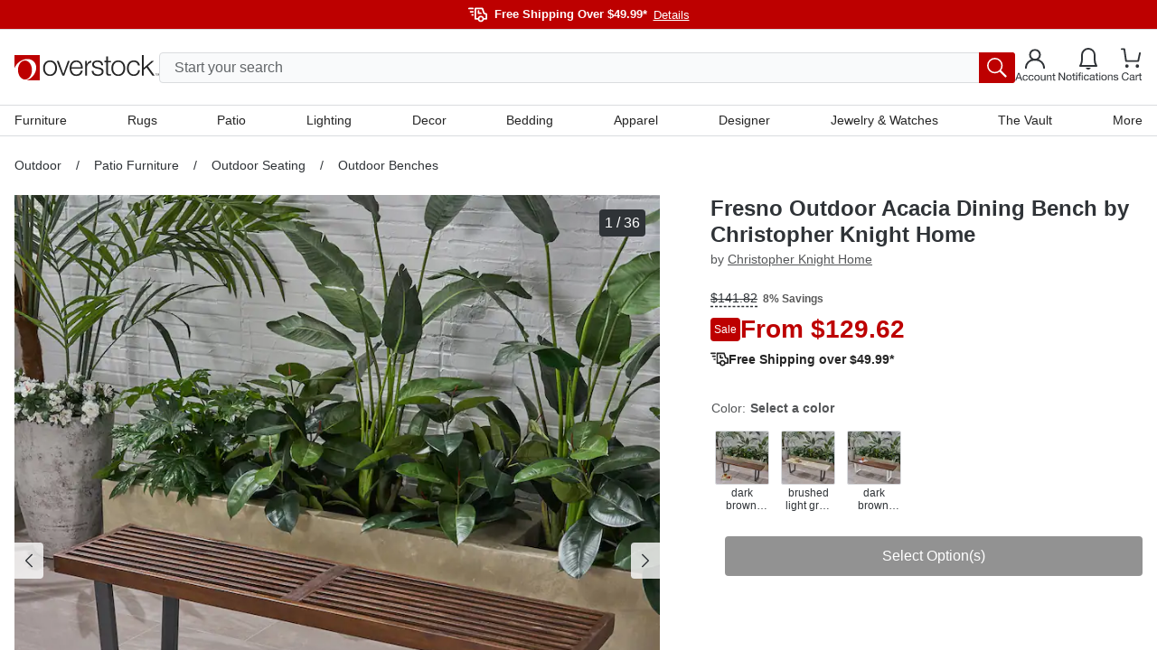

--- FILE ---
content_type: text/html; charset=utf-8
request_url: https://www.overstock.com/Home-Garden/Fresno-Outdoor-Acacia-Wood-Dining-Bench-with-Iron-Legs-by-Christopher-Knight-Home/24242335/product.html?refccid=75M347DWIX527SCPQBZNEQ4BZY&searchidx=4
body_size: 74557
content:
<!DOCTYPE html><html lang="en-US"><head><meta charSet="utf-8" data-next-head=""/><meta name="viewport" content="initial-scale=1.0, width=device-width" data-next-head=""/><meta name="csrf-token" content="lVEZxh8E-z_K4cgIXXtRruuqRM6BikiFmJQo" data-next-head=""/><meta http-equiv="X-UA-Compatible" content="IE=edge" data-next-head=""/><meta http-equiv="content-type" content="text/html; charset=UTF-8" data-next-head=""/><meta name="author" content="Overstock™" data-next-head=""/><meta property="og:site_name" content="overstock.com" data-next-head=""/><link rel="shortcut icon" href="https://ak1.ostkcdn.com/img/mxc/OSTK-10-02-2025-apple-touch-icon.png" data-next-head=""/><link rel="preconnect" href="https://ak1.ostkcdn.com/" data-next-head=""/><title data-next-head="">Fresno Outdoor Acacia Dining Bench by Christopher Knight Home - On Sale - Overstock - 24242335</title><meta name="robots" content="index,follow" data-next-head=""/><meta name="description" content="This inviting outdoor dining bench will charm your guests right off of their feet, greeting them warmly with a sleek, modern appeal. Hearty and rich acacia wood complements this piece&#x27;s closed iron legs in a look both rustic and contemporary." data-next-head=""/><link rel="alternate" media="only screen and (max-width: 767px)" href="https://www.overstock.com/Home-Garden/Fresno-Outdoor-Acacia-Wood-Dining-Bench-with-Iron-Legs-by-Christopher-Knight-Home/24242335/product.html" data-next-head=""/><meta property="og:title" content="Fresno Outdoor Acacia Dining Bench by Christopher Knight Home - On Sale - Overstock - 24242335" data-next-head=""/><meta property="og:description" content="This inviting outdoor dining bench will charm your guests right off of their feet, greeting them warmly with a sleek, modern appeal. Hearty and rich acacia wood complements this piece&#x27;s closed iron legs in a look both rustic and contemporary." data-next-head=""/><link rel="canonical" href="https://www.overstock.com/Home-Garden/Fresno-Outdoor-Acacia-Wood-Dining-Bench-with-Iron-Legs-by-Christopher-Knight-Home/24242335/product.html" data-next-head=""/><link rel="apple-touch-icon" sizes="180x180" href="https://ak1.ostkcdn.com/img/mxc/ostk-icon-primary-full.png"/><link rel="icon" href="https://ak1.ostkcdn.com/img/mxc/ostk-icon-primary-small.png" sizes="any"/><meta name="apple-itunes-app" content="app-id=6479374705, app-argument=https://www.overstock.com/"/><meta property="csp-nonce" content="a9f96c75d6ff3ab8caa504cc7fcb071a"/><link nonce="a9f96c75d6ff3ab8caa504cc7fcb071a" rel="preload" href="/_next/static/css/42a83da37ef6cefd.css?dpl=dpl_97UH9Ux6HoysyDsZE8gSo1EUTdmT" as="style"/><script type="text/javascript" data-next-head="">(function(c, l, a, r, i, t, y) {
      c[a] = c[a] || function() {
        (c[a].q = c[a].q || []).push(arguments);
      };
      t = l.createElement(r);
      t.async = 1;
      t.src = 'https://www.clarity.ms/tag/' + i;
      y = l.getElementsByTagName(r)[0];
      y.parentNode.insertBefore(t, y);
    })(window, document, 'clarity', 'script', 'otgzg3x1as');</script><script type="application/ld+json" data-next-head="">{"@context":"https://schema.org","@type":"Product","description":"This inviting outdoor dining bench will charm your guests right off of their feet, greeting them warmly with a sleek, modern appeal. Hearty and rich acacia wood complements this piece&apos;s closed iron legs in a look both rustic and contemporary.","sku":"29681818","image":["https://ak1.ostkcdn.com/images/products/is/images/direct/b93a47c262a2004e53cd512a0c5181e077aa9c8f/Fresno-Outdoor-Acacia-Wood-Dining-Bench-with-Iron-Legs-by-Christopher-Knight-Home.jpg","https://ak1.ostkcdn.com/images/products/is/images/direct/073bb15183017f4cf2855c1a88f90c51a8b94e03/Fresno-Outdoor-Acacia-Wood-Dining-Bench-with-Iron-Legs-by-Christopher-Knight-Home.jpg","https://ak1.ostkcdn.com/images/products/is/images/direct/51b494097897449840bb7f626afa8b7778f15107/Fresno-Outdoor-Acacia-Wood-Dining-Bench-with-Iron-Legs-by-Christopher-Knight-Home.jpg","https://ak1.ostkcdn.com/images/products/is/images/direct/8a95b799a76261962e93d68a4c5ec04aebf22915/Fresno-Outdoor-Acacia-Wood-Dining-Bench-with-Iron-Legs-by-Christopher-Knight-Home.jpg","https://ak1.ostkcdn.com/images/products/is/images/direct/f0554717dfea7d07fb88f7f5e8d300caf8409c7d/Fresno-Outdoor-Acacia-Dining-Bench-by-Christopher-Knight-Home.jpg","https://ak1.ostkcdn.com/images/products/is/images/direct/ffba4f96404ae6c0e87fe31281fc898f097b8397/Fresno-Outdoor-Acacia-Dining-Bench-by-Christopher-Knight-Home.jpg","https://ak1.ostkcdn.com/images/products/is/images/direct/a382fcb0bcd6b97d6a7bba1412cb9d9dc99ebdfc/Fresno-Outdoor-Acacia-Dining-Bench-by-Christopher-Knight-Home.jpg","https://ak1.ostkcdn.com/images/products/is/images/direct/62ec3ea38b5d60f8b6bc804cda7a16d36afd5ea0/Fresno-Outdoor-Acacia-Dining-Bench-by-Christopher-Knight-Home.jpg","https://ak1.ostkcdn.com/images/products/is/images/direct/48d0f75438ab77c4ef55094c1060cc5a9b6a6b2d/Fresno-Outdoor-Acacia-Dining-Bench-by-Christopher-Knight-Home.jpg","https://ak1.ostkcdn.com/images/products/is/images/direct/2c88a08033a4afc56728e8bca5613f5a324ce0d8/Fresno-Outdoor-Acacia-Dining-Bench-by-Christopher-Knight-Home.jpg","https://ak1.ostkcdn.com/images/products/is/images/direct/b01ccecf413b6691f1d676fd88a7597e6e10771d/Fresno-Outdoor-Acacia-Dining-Bench-by-Christopher-Knight-Home.jpg","https://ak1.ostkcdn.com/images/products/is/images/direct/9c3e17f4bc53cab5cac8fa5c03509130c499f9a9/Fresno-Outdoor-Acacia-Dining-Bench-by-Christopher-Knight-Home.jpg","https://ak1.ostkcdn.com/images/products/is/images/direct/741fa9954862c4514004e61bd85added2c45dafd/Fresno-Outdoor-Acacia-Dining-Bench-by-Christopher-Knight-Home.jpg","https://ak1.ostkcdn.com/images/products/is/images/direct/cd8144ef08a12d7032255201e98598457239fe53/Fresno-Outdoor-Acacia-Dining-Bench-by-Christopher-Knight-Home.jpg","https://ak1.ostkcdn.com/images/products/is/images/direct/b19ffa466bdc0f123c238571efd93ffe95efb3d7/Fresno-Outdoor-Acacia-Dining-Bench-by-Christopher-Knight-Home.jpg","https://ak1.ostkcdn.com/images/products/is/images/direct/a1d9e5e403a51fe5886e70243d6c817f30179c42/Fresno-Outdoor-Acacia-Dining-Bench-by-Christopher-Knight-Home.jpg","https://ak1.ostkcdn.com/images/products/is/images/direct/6e83da031624c63612f54a1a4bc27e9bc09de3cd/Fresno-Outdoor-Acacia-Dining-Bench-by-Christopher-Knight-Home.jpg","https://ak1.ostkcdn.com/images/products/is/images/direct/f0d288ff4a04fcb603d584bdc287ebb111000eaa/Fresno-Outdoor-Acacia-Dining-Bench-by-Christopher-Knight-Home.jpg","https://ak1.ostkcdn.com/images/products/is/images/direct/5c5a3868c363ee2230b5a0a9582c0fbca2cbae3d/Fresno-Outdoor-Acacia-Dining-Bench-by-Christopher-Knight-Home.jpg","https://ak1.ostkcdn.com/images/products/is/images/direct/dfaf6641b94fe171f10d0a0ccf6ce6d202552afe/Fresno-Outdoor-Acacia-Dining-Bench-by-Christopher-Knight-Home.jpg","https://ak1.ostkcdn.com/images/products/is/images/direct/701e5343a76d2f450b303737cff1bff046ca843e/Fresno-Outdoor-Acacia-Dining-Bench-by-Christopher-Knight-Home.jpg","https://ak1.ostkcdn.com/images/products/is/images/direct/2a6a7d793a3c4cfe4e31e476309ab7c1fb4afa2d/Fresno-Outdoor-Acacia-Dining-Bench-by-Christopher-Knight-Home.jpg","https://ak1.ostkcdn.com/images/products/is/images/direct/621935670292429c049ed03627c0860468043c32/Fresno-Outdoor-Acacia-Dining-Bench-by-Christopher-Knight-Home.jpg","https://ak1.ostkcdn.com/images/products/is/images/direct/80f91c7b11b4151b7ecba61d82468e91f1f14317/Fresno-Outdoor-Acacia-Dining-Bench-by-Christopher-Knight-Home.jpg","https://ak1.ostkcdn.com/images/products/is/images/direct/7663af627ba5372f8ba2ec4a1a36565cbdfa6ec9/Fresno-Outdoor-Acacia-Dining-Bench-by-Christopher-Knight-Home.jpg","https://ak1.ostkcdn.com/images/products/is/images/direct/64a0ba376c9e33ad885e1804e0d44f26445bc924/Fresno-Outdoor-Acacia-Dining-Bench-by-Christopher-Knight-Home.jpg","https://ak1.ostkcdn.com/images/products/is/images/direct/0f1bc2f281afe24ab372a57fffd6ad35875e6291/Fresno-Outdoor-Acacia-Dining-Bench-by-Christopher-Knight-Home.jpg","https://ak1.ostkcdn.com/images/products/is/images/direct/e5dec8beae96139de5890c421c9cae650f21b035/Fresno-Outdoor-Acacia-Dining-Bench-by-Christopher-Knight-Home.jpg","https://ak1.ostkcdn.com/images/products/is/images/direct/fc5cda1d44ed814d23375f46636e8a4d3c49beac/Fresno-Outdoor-Acacia-Dining-Bench-by-Christopher-Knight-Home.jpg","https://ak1.ostkcdn.com/images/products/is/images/direct/60c2eac990532d8e190bf1870e3084943aebb9f1/Fresno-Outdoor-Acacia-Dining-Bench-by-Christopher-Knight-Home.jpg","https://ak1.ostkcdn.com/images/products/is/images/direct/3ab3607f3ce9ae700d870598d9cb1535afc3b2fc/Fresno-Outdoor-Acacia-Dining-Bench-by-Christopher-Knight-Home.jpg","https://ak1.ostkcdn.com/images/products/is/images/direct/3b7a3bffdd5c9afff2bb45a77ef63dfc6c6797db/Fresno-Outdoor-Acacia-Dining-Bench-by-Christopher-Knight-Home.jpg","https://ak1.ostkcdn.com/images/products/is/images/direct/a031fec0fd521cd03361e427e7c416424a0a110e/Fresno-Outdoor-Acacia-Dining-Bench-by-Christopher-Knight-Home.jpg","https://ak1.ostkcdn.com/images/products/is/images/direct/24a7b6e910cd43027e72e9a1bd7e0d8c1d7ce0c4/Fresno-Outdoor-Acacia-Dining-Bench-by-Christopher-Knight-Home.jpg","https://ak1.ostkcdn.com/images/products/is/images/direct/d7460249d101fdd094dc354b7018e070b24261c2/Fresno-Outdoor-Acacia-Dining-Bench-by-Christopher-Knight-Home.jpg","https://ak1.ostkcdn.com/images/products/is/images/direct/ae52f3c89dcdb8f2b9517f4f6298e6b74dc36f2e/Fresno-Outdoor-Acacia-Dining-Bench-by-Christopher-Knight-Home.jpg"],"brand":{"@type":"Brand","name":"Christopher Knight Home"},"offers":{"@type":"AggregateOffer","priceCurrency":"USD","lowPrice":"129.62"},"name":"Fresno Outdoor Acacia Dining Bench by Christopher Knight Home"}</script><script type="application/ld+json" data-next-head="">{"@context":"https://schema.org","@type":"BreadcrumbList","itemListElement":[{"@type":"ListItem","position":1,"item":"/c/outdoor?t=7907","name":"Outdoor"},{"@type":"ListItem","position":2,"item":"/c/outdoor/patio-furniture?t=7908","name":"Patio Furniture"},{"@type":"ListItem","position":3,"item":"/c/patio-furniture/outdoor-seating?t=7910","name":"Outdoor Seating"},{"@type":"ListItem","position":4,"item":"/c/outdoor-seating/outdoor-benches?t=7937","name":"Outdoor Benches"}]}</script><script type="text/javascript">(function(w, d, s, l, i) {
          w[l] = w[l] || [];
          w[l].push({ 'gtm.start':new Date().getTime(), event: 'gtm.js',});
          var f = d.getElementsByTagName(s)[0], j = d.createElement(s),  dl = l != 'dataLayer' ? '&l=' + l : '';
          j.async = true;
          j.src = 'https://www.overstock.com/interactions/gtm.js?id=' + i + dl;
          f.parentNode.insertBefore(j, f);
      })(window, document, 'script', 'dataLayer', 'GTM-KKD5CDX2');</script><link nonce="a9f96c75d6ff3ab8caa504cc7fcb071a" rel="stylesheet" href="/_next/static/css/42a83da37ef6cefd.css?dpl=dpl_97UH9Ux6HoysyDsZE8gSo1EUTdmT" data-n-g=""/><noscript data-n-css="a9f96c75d6ff3ab8caa504cc7fcb071a"></noscript><script defer="" nonce="a9f96c75d6ff3ab8caa504cc7fcb071a" noModule="" src="/_next/static/chunks/polyfills-42372ed130431b0a.js?dpl=dpl_97UH9Ux6HoysyDsZE8gSo1EUTdmT"></script><script src="//cdn.evgnet.com/beacon/c556855555573h9jz3n3n3p091552376/overstock/scripts/evergage.min.js" async="" nonce="a9f96c75d6ff3ab8caa504cc7fcb071a" defer="" data-nscript="beforeInteractive"></script><script src="/_next/static/chunks/webpack-58fec4b29ae1c721.js?dpl=dpl_97UH9Ux6HoysyDsZE8gSo1EUTdmT" nonce="a9f96c75d6ff3ab8caa504cc7fcb071a" defer=""></script><script src="/_next/static/chunks/framework-856b710824b4b8cb.js?dpl=dpl_97UH9Ux6HoysyDsZE8gSo1EUTdmT" nonce="a9f96c75d6ff3ab8caa504cc7fcb071a" defer=""></script><script src="/_next/static/chunks/main-3b28351876f2299c.js?dpl=dpl_97UH9Ux6HoysyDsZE8gSo1EUTdmT" nonce="a9f96c75d6ff3ab8caa504cc7fcb071a" defer=""></script><script src="/_next/static/chunks/pages/_app-8b712e693bb1d10f.js?dpl=dpl_97UH9Ux6HoysyDsZE8gSo1EUTdmT" nonce="a9f96c75d6ff3ab8caa504cc7fcb071a" defer=""></script><script src="/_next/static/chunks/4174-9166f65801573e89.js?dpl=dpl_97UH9Ux6HoysyDsZE8gSo1EUTdmT" nonce="a9f96c75d6ff3ab8caa504cc7fcb071a" defer=""></script><script src="/_next/static/chunks/8569-5b05e38ed97932e6.js?dpl=dpl_97UH9Ux6HoysyDsZE8gSo1EUTdmT" nonce="a9f96c75d6ff3ab8caa504cc7fcb071a" defer=""></script><script src="/_next/static/chunks/8790-b399f4d2e5f2be32.js?dpl=dpl_97UH9Ux6HoysyDsZE8gSo1EUTdmT" nonce="a9f96c75d6ff3ab8caa504cc7fcb071a" defer=""></script><script src="/_next/static/chunks/6647-ff6beb49228277ad.js?dpl=dpl_97UH9Ux6HoysyDsZE8gSo1EUTdmT" nonce="a9f96c75d6ff3ab8caa504cc7fcb071a" defer=""></script><script src="/_next/static/chunks/861-a13e390cac939ac2.js?dpl=dpl_97UH9Ux6HoysyDsZE8gSo1EUTdmT" nonce="a9f96c75d6ff3ab8caa504cc7fcb071a" defer=""></script><script src="/_next/static/chunks/pages/product.html-06c8ae234a2b739f.js?dpl=dpl_97UH9Ux6HoysyDsZE8gSo1EUTdmT" nonce="a9f96c75d6ff3ab8caa504cc7fcb071a" defer=""></script><script src="/_next/static/N46j-bSqlT347v7sZMo48/_buildManifest.js?dpl=dpl_97UH9Ux6HoysyDsZE8gSo1EUTdmT" nonce="a9f96c75d6ff3ab8caa504cc7fcb071a" defer=""></script><script src="/_next/static/N46j-bSqlT347v7sZMo48/_ssgManifest.js?dpl=dpl_97UH9Ux6HoysyDsZE8gSo1EUTdmT" nonce="a9f96c75d6ff3ab8caa504cc7fcb071a" defer=""></script><style data-fela-rehydration="1223" data-fela-type="STATIC">
*,
::after,
::before {box-sizing: border-box;
}html {scroll-behavior: smooth;overflow: hidden;
}body {overflow-y: auto;overflow-x: hidden;
}#root {height: 100%;
}:root {--gap: 16px;--gap-min: calc(var(--gap) * -1);
}html,
body {font-size: 16px;line-height: 1.4;padding: 0;margin: 0;font-family: 'Helvetica Neue', Helvetica, Arial, sans-serif;height: 100%;width: 100%;-webkit-text-size-adjust: 100%;-webkit-tap-highlight-color: transparent;}pre {font-family: 'Helvetica Neue', Helvetica, Arial, sans-serif;margin: 0;
}.overlay-active {overflow-y: hidden;padding-right: 15px;
}a {color: inherit;text-decoration: none;
}button {font-size: inherit;
}input {font-size: inherit;font-family: inherit;
}@media (min-width: 320px) and (max-width: 599px) {.mobile-full-width {margin-left: var(--gap-min) !important;margin-right: var(--gap-min) !important;}
}@media (min-width: 600px) and (max-width: 767px) {.mobile-full-width {margin-left: var(--gap-min) !important;margin-right: var(--gap-min) !important;}
}@media (min-width: 1200px) {.drawer-right {top: 0;right: -100%;bottom: 0;left: unset;height: 100vh;width: 420px;animation: slide 300ms forwards;}
}/**
* Youtube style progress indicator
*/
#nprogress {pointer-events: none;
}#nprogress .bar {background: #29d;position: fixed;z-index: 1031;top: 0;left: 0;width: 100%;height: 2px;
}#nprogress .peg {display: block;position: absolute;right: 0px;width: 100px;height: 100%;box-shadow: 0 0 10px #29d, 0 0 5px #29d;opacity: 1;transform: rotate(3deg) translate(0px, -4px);
}#nprogress .spinner {display: block;position: fixed;z-index: 1031;top: 15px;right: 15px;
}#nprogress .spinner-icon {width: 18px;height: 18px;box-sizing: border-box;border: solid 2px transparent;border-top-color: #29d;border-left-color: #29d;border-radius: 50%;animation: nprogress-spinner 400ms linear infinite;
}.nprogress-custom-parent {overflow: hidden;position: relative;
}.nprogress-custom-parent #nprogress .spinner,
.nprogress-custom-parent #nprogress .bar {position: absolute;
}@keyframes nprogress-spinner {0% {transform: rotate(0deg);}100% {transform: rotate(360deg);}
}.slideInRight {-webkit-animation-name: slideInRight;animation-name: slideInRight;-webkit-animation-duration: 0.3s;animation-duration: 0.3s;-webkit-animation-fill-mode: both;animation-fill-mode: both;
}@-webkit-keyframes slideInRight {0% {-webkit-transform: translateX(100%);transform: translateX(100%);visibility: visible;}100% {-webkit-transform: translateX(0);transform: translateX(0);}
}@keyframes slideInRight {0% {-webkit-transform: translateX(100%);transform: translateX(100%);visibility: visible;}100% {-webkit-transform: translateX(0);transform: translateX(0);}
}@-webkit-keyframes rotateScaleUp {0% {-webkit-transform: scale(1) rotateZ(0);transform: scale(1) rotateZ(0);}50% {-webkit-transform: scale(2) rotateZ(180deg);transform: scale(2) rotateZ(180deg);}100% {-webkit-transform: scale(1) rotateZ(360deg);transform: scale(1) rotateZ(360deg);}
}@keyframes rotateScaleUp {0% {-webkit-transform: scale(1) rotateZ(0);transform: scale(1) rotateZ(0);}50% {-webkit-transform: scale(2) rotateZ(180deg);transform: scale(2) rotateZ(180deg);}100% {-webkit-transform: scale(1) rotateZ(360deg);transform: scale(1) rotateZ(360deg);}
}.rotateScaleUp {-webkit-animation: rotateScaleUp 0.65s linear both;animation: rotateScaleUp 0.65s linear both;
}.slideOutRight {-webkit-animation-name: slideOutRight;animation-name: slideOutRight;-webkit-animation-duration: 0.3s;animation-duration: 0.3s;-webkit-animation-fill-mode: both;animation-fill-mode: both;
}@-webkit-keyframes slideOutRight {0% {-webkit-transform: translateX(0);transform: translateX(0);}100% {display: none;-webkit-transform: translateX(100%);transform: translateX(100%);}
}@keyframes slideOutRight {0% {-webkit-transform: translateX(0);transform: translateX(0);}100% {display: none;-webkit-transform: translateX(100%);transform: translateX(100%);}
}.slideInLeft {-webkit-animation-name: slideInLeft;animation-name: slideInLeft;-webkit-animation-duration: 0.3s;animation-duration: 0.3s;-webkit-animation-fill-mode: both;animation-fill-mode: both;
}@-webkit-keyframes slideInLeft {0% {-webkit-transform: translateX(-100%);transform: translateX(-100%);visibility: visible;}100% {-webkit-transform: translateX(0);transform: translateX(0);}
}@keyframes slideInLeft {0% {-webkit-transform: translateX(-100%);transform: translateX(-100%);visibility: visible;}100% {-webkit-transform: translateX(0);transform: translateX(0);}
}.fadeIn {-webkit-animation-name: fadeIn;animation-name: fadeIn;-webkit-animation-duration: 0.5s;animation-duration: 0.5s;-webkit-animation-fill-mode: both;animation-fill-mode: both;
}@-webkit-keyframes fadeIn {0% {opacity: 0;}100% {opacity: 1;}
}@keyframes fadeIn {0% {opacity: 0;}100% {opacity: 1;}
}@keyframes slide {100% { right: 0; }
}[type="search"]::-webkit-search-cancel-button {-webkit-appearance: none;appearance: none;
}.horizontal-shake {animation: horizontal-shaking 1s linear 3;
}@keyframes horizontal-shaking {0%, 40%, 100% {transform: translateX(-15px);}20%, 80% {transform: translateX(-25px);}60%, 90% {transform: translateX(-20px);}
}@-webkit-keyframes horizontal-shaking {0%, 40%, 100% {transform: translateX(-15px);}20%, 80% {transform: translateX(-25px);}60%, 90% {transform: translateX(-20px);}
}.vertical-shake {animation: vertical-shaking 0.8s 3;
}@keyframes vertical-shaking {0%, 40%, 100% {transform: translateY(-5px);}20%, 80% {transform: translateY(-15px);}60%, 90% {transform: translateY(-10px);}
}@-webkit-keyframes vertical-shaking {0%, 40%, 100% {transform: translateY(-5px);}20%, 80% {transform: translateY(-15px);}60%, 90% {transform: translateY(-10px);}
}.spinner {animation: spin 1s linear infinite;
}@keyframes spin {100% {transform: rotate(360deg);}
}@-webkit-keyframes enterStageRight {from {left: 100%;}16.6% {left: 0}83.4% {left: 0}to {left: -100%;}
}@keyframes enterStageRight {from {left: 100%;}16.6% {left: 0}83.4% {left: 0}to {left: 0}
}@-webkit-keyframes enterStageLeft {from {left: -100%;}16.6% {left: 0}83.4% {left: 0}to {left: 0;}
}@keyframes enterStageLeft {from {left: -100%;}16.6% {left: 0}83.4% {left: 0}to {left: 0}
}.tooltip-custom {font-size: 12px;line-height: 18px;border-radius: 4px;z-index: 15;box-shadow: 0px 0px 3px 1px rgba(84, 86, 88, 0.2);
}.react-tooltip-arrow {box-shadow: 2px 2px 3px -1px rgba(84, 86, 88, 0.2);
}.grid {--gap: 16px;--gap-min: calc(var(--gap) * -1);display: flex;flex-flow: row wrap;margin-top: var(--gap-min);margin-left: var(--gap-min);align-items: flex-start;}.grid.no-gap {--gap: 0px;--gap-min: calc(var(--gap) * -1);}@media (min-width: 320px) and (max-width: 599px) {.xs-hide {display: none;}}@media (min-width: 320px) {[class*="xs-"] {margin-top: var(--gap);margin-left: var(--gap);min-height: 30px;}.grid > [class*="xs-"].grid {--gap: 0px;--gap-min: calc(var(--gap) * -1);}.grid > .grid [class*="xs-"] {--gap: 16px;--gap-min: calc(var(--gap) * -1);}.grid.no-gap > .grid [class*="xs-"] {--gap: 0px;--gap-min: calc(var(--gap) * -1);}.xs-1-4 {width: calc(25% - var(--gap));}.xs-3-4 {width: calc(75% - var(--gap));}.xs-1-2 {width: calc(50% - var(--gap));}.xs-1-3 {width: calc(33.33% - var(--gap));}.xs-2-3 {width: calc(66.66% - var(--gap));}.xs-1-1 {width: calc(100% - var(--gap));}.xs-1 {width: calc(((100% / 4) * 1) - var(--gap));}.xs-2 {width: calc(((100% / 4) * 2) - var(--gap));}.xs-3 {width: calc(((100% / 4) * 3) - var(--gap));}.xs-4 {width: calc(((100% / 4) * 4) - var(--gap));}}@media (min-width: 600px) and (max-width: 767px) {.sm-hide {display: none;}}@media (min-width: 600px) {[class*="sm-"] {margin-top: var(--gap);margin-left: var(--gap);min-height: 30px;}.grid > [class*="sm-"].grid {--gap: 0px;--gap-min: calc(var(--gap) * -1);}.grid > .grid [class*="sm-"] {--gap: 16px;--gap-min: calc(var(--gap) * -1);}.grid.no-gap > .grid [class*="sm-"] {--gap: 0px;--gap-min: calc(var(--gap) * -1);}.sm-1-4 {width: calc(25% - var(--gap));}.sm-3-4 {width: calc(75% - var(--gap));}.sm-1-2 {width: calc(50% - var(--gap));}.sm-1-3 {width: calc(33.33% - var(--gap));}.sm-2-3 {width: calc(66.66% - var(--gap));}.sm-1-1 {width: calc(100% - var(--gap));}.sm-1 {width: calc(((100% / 4) * 1) - var(--gap));}.sm-2 {width: calc(((100% / 4) * 2) - var(--gap));}.sm-3 {width: calc(((100% / 4) * 3) - var(--gap));}.sm-4 {width: calc(((100% / 4) * 4) - var(--gap));}}@media (min-width: 768px) and (max-width: 1199px) {.md-hide {display: none;}}@media (min-width: 768px) {[class*="md-"] {margin-top: var(--gap);margin-left: var(--gap);min-height: 30px;}.grid > [class*="md-"].grid {--gap: 0px;--gap-min: calc(var(--gap) * -1);}.grid > .grid [class*="md-"] {--gap: 16px;--gap-min: calc(var(--gap) * -1);}.grid.no-gap > .grid [class*="md-"] {--gap: 0px;--gap-min: calc(var(--gap) * -1);}.md-1-4 {width: calc(25% - var(--gap));}.md-3-4 {width: calc(75% - var(--gap));}.md-1-2 {width: calc(50% - var(--gap));}.md-1-3 {width: calc(33.33% - var(--gap));}.md-2-3 {width: calc(66.66% - var(--gap));}.md-1-1 {width: calc(100% - var(--gap));}.md-1 {width: calc(((100% / 8) * 1) - var(--gap));}.md-2 {width: calc(((100% / 8) * 2) - var(--gap));}.md-3 {width: calc(((100% / 8) * 3) - var(--gap));}.md-4 {width: calc(((100% / 8) * 4) - var(--gap));}.md-5 {width: calc(((100% / 8) * 5) - var(--gap));}.md-6 {width: calc(((100% / 8) * 6) - var(--gap));}.md-7 {width: calc(((100% / 8) * 7) - var(--gap));}.md-8 {width: calc(((100% / 8) * 8) - var(--gap));}}@media (min-width: 1200px) and (max-width: 1695px) {.lg-hide {display: none;}}@media (min-width: 1200px) {[class*="lg-"] {margin-top: var(--gap);margin-left: var(--gap);min-height: 30px;}.grid > [class*="lg-"].grid {--gap: 0px;--gap-min: calc(var(--gap) * -1);}.grid > .grid [class*="lg-"] {--gap: 16px;--gap-min: calc(var(--gap) * -1);}.grid.no-gap > .grid [class*="lg-"] {--gap: 0px;--gap-min: calc(var(--gap) * -1);}.lg-1-4 {width: calc(25% - var(--gap));}.lg-3-4 {width: calc(75% - var(--gap));}.lg-1-2 {width: calc(50% - var(--gap));}.lg-1-3 {width: calc(33.33% - var(--gap));}.lg-2-3 {width: calc(66.66% - var(--gap));}.lg-1-1 {width: calc(100% - var(--gap));}.lg-1 {width: calc(((100% / 12) * 1) - var(--gap));}.lg-2 {width: calc(((100% / 12) * 2) - var(--gap));}.lg-3 {width: calc(((100% / 12) * 3) - var(--gap));}.lg-4 {width: calc(((100% / 12) * 4) - var(--gap));}.lg-5 {width: calc(((100% / 12) * 5) - var(--gap));}.lg-6 {width: calc(((100% / 12) * 6) - var(--gap));}.lg-7 {width: calc(((100% / 12) * 7) - var(--gap));}.lg-8 {width: calc(((100% / 12) * 8) - var(--gap));}.lg-9 {width: calc(((100% / 12) * 9) - var(--gap));}.lg-10 {width: calc(((100% / 12) * 10) - var(--gap));}.lg-11 {width: calc(((100% / 12) * 11) - var(--gap));}.lg-12 {width: calc(((100% / 12) * 12) - var(--gap));}}@media (min-width: 1696px) {.xl-hide {display: none;}}@media (min-width: 1696px) {[class*="xl-"] {margin-top: var(--gap);margin-left: var(--gap);min-height: 30px;}.grid > [class*="xl-"].grid {--gap: 0px;--gap-min: calc(var(--gap) * -1);}.grid > .grid [class*="xl-"] {--gap: 16px;--gap-min: calc(var(--gap) * -1);}.grid.no-gap > .grid [class*="xl-"] {--gap: 0px;--gap-min: calc(var(--gap) * -1);}.xl-1-4 {width: calc(25% - var(--gap));}.xl-3-4 {width: calc(75% - var(--gap));}.xl-1-2 {width: calc(50% - var(--gap));}.xl-1-3 {width: calc(33.33% - var(--gap));}.xl-2-3 {width: calc(66.66% - var(--gap));}.xl-1-1 {width: calc(100% - var(--gap));}.xl-1 {width: calc(((100% / 12) * 1) - var(--gap));}.xl-2 {width: calc(((100% / 12) * 2) - var(--gap));}.xl-3 {width: calc(((100% / 12) * 3) - var(--gap));}.xl-4 {width: calc(((100% / 12) * 4) - var(--gap));}.xl-5 {width: calc(((100% / 12) * 5) - var(--gap));}.xl-6 {width: calc(((100% / 12) * 6) - var(--gap));}.xl-7 {width: calc(((100% / 12) * 7) - var(--gap));}.xl-8 {width: calc(((100% / 12) * 8) - var(--gap));}.xl-9 {width: calc(((100% / 12) * 9) - var(--gap));}.xl-10 {width: calc(((100% / 12) * 10) - var(--gap));}.xl-11 {width: calc(((100% / 12) * 11) - var(--gap));}.xl-12 {width: calc(((100% / 12) * 12) - var(--gap));}}</style><style data-fela-rehydration="1223" data-fela-type="RULE">.a{display:flex}.b{flex-direction:column}.c{flex-wrap:nowrap}.d{min-height:100%}.f{width:100%}.g{z-index:4}.h{background-color:#F9FAFB}.j{background:#BD0000}.k{flex:1}.l{margin-left:auto}.m{margin-right:auto}.n{max-width:1680px}.o{padding-left:16px}.p{padding-right:16px}.q{flex-direction:row}.r{gap:20px}.s{height:32px}.v{align-items:center}.w{justify-content:center}.x{font-size:13px}.y> svg > path{stroke:#FFFFFF}.z{margin-top:6px}.ab{font-weight:bold}.ac{color:#FFFFFF}.ae{margin-left:8px}.af{appearance:none}.ag{background-color:transparent}.ah{border-top:none}.ai{border-right:none}.aj{border-bottom:none}.ak{border-left:none}.al{cursor:pointer}.am{padding-top:0}.an{padding-right:0}.ao{padding-bottom:0}.ap{padding-left:0}.aq{margin-top:0}.ar{margin-right:0}.as{margin-bottom:0}.at{margin-left:7px}.au{font-weight:normal}.av{text-decoration:underline}.aw{justify-content:flex-end}.ax{border-top:1px solid #DADCDF}.ay{background-color:#FFF}.ba{align-items:flex-start}.bb{position:relative}.bc{padding-top:15px}.bd{gap:8px}.be{height:106px}.bn{color:inherit}.bo{margin-left:0}.bp{height:24px}.bq{width:24px}.br{background:blue}.bs{display:none}.bt{position:fixed}.bu{z-index:999}.bv{height:100%}.bw{z-index:5}.bx{top:0}.by{bottom:0}.bz{left:0}.ca{right:0}.cb{background-color:rgba(0,0,0,0.5)}.cc{width:90vw}.cd{z-index:6}.ce{overflow-y:auto}.cf{background-color:#FFFFFF}.ck{padding:12px 8px}.cl{height:44px}.cm{position:absolute}.cn{height:calc(100% - 44px)}.co{font-style:normal}.cp{font-size:18px}.cq{color:#2F3337}.cr{height:64px}.cs{border-bottom:1px solid #DADCDF}.ct{background:#FFFFFF}.cu{font-weight:500}.cv{font-size:15px}.cw{line-height:18px}.cx{height:50px}.cy{padding:16px 18px 16px 26px}.cz{align-content:center}.da{background:#F9FAFB}.db{transition:all .1s ease}.dc> *{pointer-events:none}.de{right:18px}.df{width:calc(100% - 30px)}.dg{transition:none}.dh{top:56px}.di{left:15px}.dj{display:block}.dk{padding:8px 16px}.dl{font-size:16px}.dm{border:1px solid #DADCDF}.dn{border-radius:4px}.do{height:34px}.dp{line-height:24px}.ea::placeholder{color:#626669}.eb::placeholder{opacity:1}.ec:-ms-input-placeholder{color:#626669}.ed::-ms-input-placeholder{color:#626669}.ee:-webkit-autofill + label{font-size:14px}.ef:-webkit-autofill + label{margin-left:8px}.eg:-webkit-autofill + label{height:20px}.eh:-webkit-autofill + label{line-height:20px}.ei:-webkit-autofill + label{padding:0 8px}.ej:-webkit-autofill + label{margin-top:-10px}.ek:-webkit-autofill + label{bottom:initial}.el:-webkit-autofill + label{background-color:#ffffff}.em{transition:all 500ms ease}.en{order:2}.eo{background-color:#BD0000}.ep{width:40px}.eq{border-radius:0px 3px 3px 0px}.er{padding:6px}.es{color:#545658}.et{padding:10px 20px}.eu{line-height:100%}.ev{width:unset}.ew{background:none}.ex{display:inline-block}.ey{right:-150px}.ez{top:-34px}.fa{top:113px}.fc{width:100vw}.fd{height:0}.fe{background:rgba(0,0,0,0.5)}.ff{opacity:0}.fg{transition:opacity 500ms ease, background 500ms ease}.fh{border-top:0}.fi{border-left:14px solid transparent}.fj{border-right:14px solid transparent}.fk{border-bottom:14px solid white}.fl{width:0}.fm{left:300px}.fn::before{content:""}.fo::before{position:absolute}.fp::before{top:0}.fq::before{left:0}.fr::before{width:20px}.fs::before{height:1px}.ft::before{background:#DADCDF}.fu::before{transform:rotate(180deg)}.fv::before{transform-origin:0 0}.fw::before{transition:all 500ms ease}.fx::before{opacity:0}.fy::after{content:""}.fz::after{position:absolute}.ga::after{top:-1px}.gb::after{left:0}.gc::after{width:20px}.gd::after{height:1px}.ge::after{background:#DADCDF}.gf::after{transform:rotate(0deg)}.gg::after{transform-origin:0 0}.gh::after{transition:all 500ms ease}.gi::after{opacity:0}.gk{background:white}.gl{min-width:300px}.gm{border:0px solid #DADCDF}.gn{max-height:0}.go{overflow:hidden}.gp{top:30px}.gq{z-index:3}.gr{height:100vh}.gs{left:0px}.gt{top:36px}.gu{z-index:2}.gv{padding:0 40px 0 20px}.gw{height:150px}.gx{display:inline-flex}.gy{margin-left:10px}.gz{margin-right:10px}.ha{margin-top:-6px}.hf{font-size:12px}.hg{text-align:center}.hh{overflow-x:auto}.hi{position:sticky}.hj{min-height:0px}.hk{margin-top:16px}.hq{padding-top:4px}.hr{padding-bottom:24px}.hv{font-size:14px}.hw{line-height:17px}.hx{white-space:nowrap}.hy{margin-bottom:24px}.hz::-webkit-scrollbar{display:none}.ib{padding:0 8px}.ie{line-height:19px}.ii{font-weight:400}.ij{margin-top:4px}.ik{margin-bottom:12px}.im{margin-left:4px}.in{margin-bottom:32px}.io{display:grid}.ip{grid-template-columns:100%}.is{top:0px}.it{align-self:start}.iu{max-width:714px}.iv{width:auto}.iw{grid-template-rows:100%}.ix{height:max-content}.iy{margin:0 auto}.iz{list-style-type:none}.ja{overflow:auto}.jb{scroll-snap-type:x mandatory}.jc{flex-shrink:0}.jd{scroll-snap-align:start}.je{height:100vw}.jh{top:16px}.ji{right:16px}.jj{background-color:#2F3337}.jk{padding:4px 6px}.jl{visibility:hidden}.jm{min-width:0}.jn{padding-left:0px}.jo{gap:10px}.jp{top:20px}.jt{line-height:22px}.ju{margin-top:18px}.jv{margin-bottom:0px !important}.jw{width:fit-content}.jz{text-decoration:line-through}.ka{text-decoration-style:dashed}.kb{text-underline-position:under}.kc{margin-left:6px}.kd{color:#5A5A5A}.ke{gap:4px}.kf{flex-wrap:wrap}.kg{margin-top:10px}.ki{width:content-fit}.kj{padding:0px 4px}.kl{font-size:28px}.km{line-height:26px}.kn{margin-top:0px}.ko{margin-bottom:0px}.kp{margin-left:0px}.kq{margin-right:0px}.kr{margin-bottom:10px}.ks{opacity:1}.kt{gap:3px}.ku{line-height:20px}.kv{color:#626669}.kw{gap:6px}.kx{color:#252525}.kz{max-width:350px}.lb{height:30px}.lc{padding:5px 0px 5px 10px}.lh{transition:all .2s ease}.li{border:.5px solid #00000000}.lj{border-radius:2px}.lk{margin-top:15px}.ll:first-child{margin-top:4px}.ln{padding:0 0 10px 0}.lo{transition:all .3s ease}.lp{user-select:none}.lq{border-bottom:.5px solid #00000000}.lr{margin-right:5px}.ls{transform:rotate(0deg)}.lt{max-height:290px}.lu{padding:0}.lv{overflow-x:none}.lw{overflow-y:none}.lx{height:min-content}.ly{color:white}.lz{min-height:30px}.ma{justify-content:space-between}.mb{border:1px solid #2F3337}.mc{border-radius:100px}.me:before{content:""}.mf:before{position:absolute}.mg:before{height:1px}.mh:before{left:12px}.mi:before{width:0px}.mj:before{background:#626669}.mk:before{transition:all .2s ease-in}.mp{margin-top:30px}.mv:disabled{background-color:#252525}.mw{margin-left:5px}.mx{padding-bottom:44px}.my:not(:first-child){border-top:1px solid #DADCDF}.na{background-color:white}.nb{height:48px}.nc{text-align:left}.nd> svg{width:12px}.ne> svg{transition:all .3s ease}.nf> svg{transform:rotate(0deg)}.nk{grid-template-rows:1fr}.nl{transition:grid-template-rows 300ms cubic-bezier(0.65, 0.05, 0.36, 1)}.nn{max-height:401px}.no{border-bottom:4px solid #2F3337}.np{margin-bottom:16px}.nq{width:50%}.nr{height:40px}.ns{margin-bottom:8px}.nt{overflow-wrap:break-word}.nu{word-wrap:break-word}.nv{hyphens:auto}.nw{border-left:1px solid #DADCDF}.nx{border-right:1px solid #DADCDF}.ny{padding-left:30px}.nz{padding-top:8px}.oa{padding-bottom:8px}.ob{width:35%}.oc{width:65%}.od{margin-top:8px}.oe{padding-top:0px}.of{padding-bottom:0px}.og:before{background:linear-gradient(rgba(255, 255, 255, 0) 0%, rgb(255, 255, 255) 100%)}.oh:before{height:80px}.oi:before{pointer-events:none}.oj:before{width:100%}.ok:before{bottom:18px}.om> svg{width:10px}.on> svg{margin-left:5px}.oo> svg{padding-top:5px}.or{padding-top:34px}.ot{margin-right:4px}.ou{display:inline}.ov{color:#000000}.ox{max-height:400px}.oz{overflow-y:hidden}.pa{padding-bottom:16px}.pb{min-width:166px}.pc{max-width:162px}.pd{margin-right:8px}.pe{min-width:100%}.pf{max-height:162px}.pg{padding-bottom:100%}.ph{padding:4px 0}.pi{max-height:25px}.pj{line-height:1.2}.pl{height:22px}.pm{gap:5px}.pn{font-size:0px}.po{text-decoration:none}.pp{line-height:16px}.pq{display:-webkit-box}.pr{-webkit-box-orient:vertical}.ps{-webkit-line-clamp:2}.pt> svg{transform:rotate(180deg)}.pw{padding-top:24px}.pz{gap:12px}.qc{grid-template-rows:0fr}.qd{margin-top:40px}.qe{margin-top:20px}.qh{padding-top:10px}.qi{justify-content:space-around}.qj{gap:24px}.qk{align-items:start}.ql{width:32px}.qm{margin-top:24px}.qo:disabled{background-color:#F2F2F2}.qp:disabled{border:1px solid #898B8D}.qr{background:#252525}.qs{padding:40px 20px}.qt{border-top:1px solid #fff}.qv{max-width:100%}.qz{gap:0px}.rb{justify-content:flex-start}.rc{margin-right:unset}.rd{margin-bottom:40px}.ri{font-weight:700}.rj{text-transform:uppercase}.rk{width:135px}.rl{width:120px}.rm:not(:first-child){border-top:none}.rn{background-color:#252525}.ro{border-top:1px solid #5A5A5A}.rp{height:72px}.rq > svg{display:block}.rr > svg > path{stroke:#FFFFFF}.rw{gap:16px}.rx{padding-bottom:28px}.ry{visibility:visible}.rz{color:#FFF}.sa{padding-top:32px}.sb{line-height:14px}.sd{max-width:1440px}.se{padding-top:40px}.sf{padding-bottom:40px}.si{font-size:24px}.sj{color:#BD0000}.sl{max-width:220px}.sn{max-height:250px}.sq{width:245px}.ss{margin-bottom:15px}.st{margin-bottom:17px}.su{min-height:215px}.sv{border:1px solid #CED1D5}.sx{max-width:119px}.sy{max-height:118px}.sz{background-color:#E7E8EA}.ta{box-sizing:border-box}.tb{margin-bottom:23px}.tc{margin-left:18px}.ti{max-height:112px}.tn{font-color:#2F3337}.to{padding:0px 16px 16px 16px}.tp{color:#AC1B25}.tq{background-color:#F9DFE1}.tr{margin-top:auto}.tu{padding-top:49px}.tv{padding-bottom:49px}.tx{font-size:32px}.ty{line-height:38px}.ua{max-height:330px}.ub{grid-template-columns:repeat(auto-fill, 68px)}.uc{width:68px}.ud{padding:3px 3px 2px 3px}.ue{border:1px solid #25252500}.uf{transform:scale(1)}.ug{border-radius:2px 2px 1px 1px}.uh{border:1px solid #DADCDF00}.ul{width:60px}.um{height:60px}.un{margin:-1px 0 0 -1px}.uo{display: -webkit-box}.up{padding:2px 0}.uq{word-break:normal}.ur{border:1px solid #252525FF}.us{opacity:0.6}.uu{transform:rotate(180deg)}.uv{font-style:italic}.uw{cursor:not-allowed}.ux{opacity:0.5}.uy{background-color:rgba(0, 0, 0, 0.5)}.uz{z-index:-1}.va{transition:opacity .2s ease}.vb{border:none}.vc{margin:0}.vd{z-index:0}.ve{height:100svh}.vf{width:600px}.vg{right:-100%}.vh> *{opacity:1}.vi{color:#2f3337}.vj{font-size:20px}.vl{line-height:29px}.vm{gap:15px}.vn> svg > path{fill:#2F3337}.vo{outline:none}.vp{height:calc(100svh - 72px)}.vq{padding:20px}.vr{font-family:Helvetica Neue, Helvetica, Arial, sans-serif}.vs{line-height:1.3em}.vt{padding:4px 0 4px 0}.vv{border-top:1px solid #E7E8EA}.vw{margin:8px 0 8px 0}.we{padding:0px 16px 24px 16px}.wg{margin-top:32px}.wh{grid-template-columns:1fr}.wi{grid-column-gap:16px}.wj{grid-row-gap:16px}.wl{aspect-ratio:1 / 1}.wn{grid-template-columns:repeat(2, 1fr)}.wo{grid-template-rows:repeat(2, 1fr)}.wp{grid-area:1 / 1 / 2 / 2}.wq{grid-area:1 / 2 / 2 / 3}.wr{grid-area:2 / 1 / 3 / 2}.ws{grid-area:2 / 2 / 3 / 3}.wu{aspect-ratio:767 / 767}.ww{aspect-ratio:767 / 100}.wz{aspect-ratio:1 / 2}.xa{aspect-ratio:767 / 350}.xc{max-width:250px}.xh{padding:24px 0px 24px 0px}.xi{margin-top:-17px}.xj{top:50%}.xk{z-index:1}.xm{padding:2px}.xn{opacity:0.2}.xo{transition:300ms ease-in}.xp{border-radius:0px 4px 4px 0px}.xq{overflow-x:hidden}.xr{scrollbar-width:none}.xu:last-child{margin-right:0}.xv{aspect-ratio:unset}.xw{height:unset}.xx{max-width:168px}.xy{max-height:258px}.xz{flex:none}.ya img{transition:transform .8s}.yc{padding:0 4px}.yd{opacity:0.8}.ye{border-radius:4px 0px 0px 4px}.yg{cursor:default}.yh{padding-top:16px}.yi{width:90%}.yj{padding:0px 16px}.yk{padding-bottom:80px}.ym{font-weight:regular}.yn{height:52px}.yo{max-height:240px}.yp::-webkit-scrollbar{width:8px}.yq::-webkit-scrollbar{background-color:white}.yr::-webkit-scrollbar{border-left:1px solid white}.ys::-webkit-scrollbar{border-right:1px solid white}.yt::-webkit-scrollbar-thumb{background-color:#DADCDF}.yu::-webkit-scrollbar-thumb{border:8px solid #DADCDF}.yv::-webkit-scrollbar-thumb{border-radius:10px}.yw{padding:16px 0px}.yx{border:solid 2px #DADCDF}.yy> svg path{fill:white}.za{width:18px}.zb{height:18px}.zc{max-height:0px}.zd{padding:10px 16px}.ze{color:rgba(98, 102, 105, 0.9)}.zf{line-height:21px}.zg{padding-right:8px}.zh{padding-left:8px}.zi{padding:16px}.zj{box-shadow:0 -4px 4px rgb(0 0 0 / 10%)}.zk{width:20px}.zl{height:20px}.zm{border-radius:20px}.zn{border:5px solid #2f3337}.zo{border:1px solid #ced1d5}.zp{line-height:43px}.zq{margin-bottom:20px}.zr{overflow-x:scroll}.zs{padding:3px}.zt{border-radius:3px}.zu{width:232px}.zv{min-width:232px}.zw{max-width:64px}.zx{max-width:202px}.zy{margin-right:16px}.zz> svg{margin-right:4px}.aba> svg{pointer-events:none}.abc{padding-right:12px}.abd{padding-left:12px}.abe> svg{margin-left:4px}.abf> svg{margin-top:1px}.abg> svg{width:20px}.abh> svg{stroke:#2F3337}.abi> svg{transform:scale(0.6)}.abj{text-overflow:ellipsis}.abl{grid-template-columns:auto}.abm{padding-top:6px}.abs{height:0px}.abu{overflow-y:scroll}.abv{max-height:100%}.abw{min-width:280px}.abx{border-width:1px 0}.aby{border-style:solid}.abz{border-color:#DADCDF}.aca{grid-template-rows:max-content}.acc{box-shadow:2px 2px 4px rgba(0, 0, 0, 0.1)}.acd{grid-template-rows:auto 1fr}.ace{min-width:150px}.acg{background:#F5F6F7}.ach{padding:2px 8px}.aci{transform:translate(0, 0)}.acj{min-width:125px}.ack{max-height:20px}.acp{grid-template-rows:1fr auto}.acq{min-height:130px}.acr{padding:10px}.acs{padding:3px 8px}.acv{margin-bottom:0 !important}.acw{margin-top:5px}.acy{max-width:500px}.acz{margin:60px auto 70px}.ada{padding:0 24px}.adb{width:34px}.adc{border-width:1px}.add{border-radius:1000px}.adf{padding-bottom:30px}.adg{margin-left:-16px}.adj{background-color:rgba(245, 246, 247, 0.8)}.adk{width:54px}.adl{height:54px}.adm{border-radius:100%}.adn{border:1px solid #F39019}.adq{width:16px}.adr{height:16px}.adt{padding:1px}.adu svg > path{fill:#F39019}.adw{max-width:1712px}.adx{box-shadow:inset 0 -2px 0 0 transparent}.ady{transition:all 250ms ease-in-out}.aec{top:150px}.aed{box-shadow:2px 8px 8px #00000066}.aee{width:992px}.aef{padding:32px 24px}.aeg{flex:3}.aeh{align-content:flex-start}.aei{max-height:630px}.aej{margin-bottom:22px}.aek{width:33.333333333333336%}.ael{order:1}.aem{padding:0 0 2px}.aen{line-height:normal}.aeo{align-self:flex-start}.aep{border-bottom:1px solid transparent}.aes{order:3}.aet{order:5}.aeu{order:4}.aev{order:6}.aew{max-height:620px}.aex{max-height:580px}.aey{max-height:550px}.afb{flex-flow:wrap}.afc{width:0px}.afd{border-width:7px 4px 0 4px}.afe{border-color:#333333 transparent transparent transparent}.aff{border:1px dashed #DADCDF}.afg:before{width:calc(100% - 24px)}.afi{background-color:#F8E5E5}.afj:before{width:100px}.afk:before{height:2px}.afl:before{background:#DADCDF}.afm:before{top:0}.afn:before{left:0}.afo:before{transform-origin:1px 1px}.afp:before{transform:rotate(45deg)}.afq:before{z-index:999}.afr{padding-right:26px}.afs{background-image:url("[data-uri]")}.aft{background-size:8px 7px}.afu{background-repeat:no-repeat}.afv{background-position:calc(100% - 8px) center}.afy{background:#F5F5F5}.afz{padding:4px 8px}.aga{color:#515151}.agb{color:#DADCDF}.agc> svg > path{stroke:#DADCDF}.agd{top:115px}.age{min-width:480px}.agf{width:1fr}.agg{grid-template-rows:max-content 72px}.agl{grid-area:1 / 1 / 1 / 2}.agm{max-height:714px}.agn{min-width:320px}.ago{min-height:320px}.agp{max-width:72px}.agq{width:calc(72px - 2px)}.agr{height:calc(72px - 2px)}.ags{transform:translateY(-50%)}.agt{background-color:rgb(255 255 255 / 80%)}.agv{border-top-left-radius:0}.agw{border-bottom-left-radius:0}.agx{border-top-right-radius:0}.agy{border-bottom-right-radius:0}.agz> *{display:block}.ahb{padding-top:13px}.ahc{padding:12px 30px}.ahd{background-color:#F5F6F7}.ahe{margin-left:calc(50% - 73px)}.ahf{width:146px}.ahg{border-radius:34px}.ahh{height:33px}.ahi> svg{padding-top:4px}.ahk{color:red}.ahl{border-color:#2F3337}.aho{height:66px}.ahq> svg{margin-right:8px}.ahr{text-align:right}.ahu{text-decoration-line:underline}.ahv{backdrop-filter:blur(0)}.ahw{transition:all .4s ease}.ahx{gap:27px}.aie{left:-10000px}.aif{top:auto}.aig{width:1px}.aih{height:1px}.aii{border-width:0}.aij{padding:14px 0}.ain{color:#1C293B}.aip{margin:24px 0 0}.aiq> *{margin-bottom:24px}.air{margin-left:16px}.ais{line-height:44px}.ait{transition:0.2s ease all}.aix{pointer-events:none}.aiy{height:21px}.aiz{margin-top:-10px}.aja{bottom:initial}.ajb{background-color:#ffffff}.ajc{gap:11px}.ajd> input[type="checkbox"]:checked ~ div{border:none}.aje> input[type="checkbox"]:checked ~ div svg{fill:#2F3337}.ajf> input[type="checkbox"]:checked ~ div svg{height:25px}.ajg> input[type="checkbox"]:checked ~ div svg{width:25px}.ajh> input[type="checkbox"]:checked ~ div svg path{fill:#2F3337}.aji{top:-3px}.ajj{left:-4px}.ajk{border:solid 2px #2F3337}.ajl{border-radius:1px}.ajm> svg path{fill:#FFFFFF}.ajn{margin:0 0 35px 0}.ajq{transform:rotate(0turn)}.ajs{height:19px}.ajt{width:19px}.aju{border:2px solid #2F3337}.ajv> svg path{fill:#2F3337}.ajw> input[type="radio"]:checked ~ div{border:none}.ajx> input[type="radio"] ~ div svg{display:none}.ajy> input[type="radio"] ~ div svg{height:20px}.ajz> input[type="radio"] ~ div svg{width:20px}.aka> input[type="radio"]:checked ~ div svg{display:block}.akb> input[type="radio"]:checked ~ div svg{border:2px solid #2F3337}.akc> input[type="radio"]:checked ~ div svg{border-radius:50%}.akd> input[type="radio"]:checked ~ div svg path{fill:#FFFFFF}.ake> input[type="radio"]:checked ~ div svg path{border:2px solid #2F3337}.akf{border-radius:17px}.akg{transition:all .2s ease-in-out}.akh{padding:8px 0}.akl{min-width:250px}.akm{justify-content:start}.ako > svg{width:41x}.akp > svg{height:25px}.akq > svg{width:41px}.akr{padding:24px 8px}.aks> *:not(:last-child){margin-bottom:16px}.akx{width:33.33%}.alf{grid-template-colums:auto}.alg{justify-items:center}.alh{background:#FAFAFA}.ali > svg{width:50px}.alj > svg{height:32px}.alk{margin-top:12px}.all{margin-left:3px}.alm{padding-top:45px}.aln{margin-bottom:26px}.alq{padding:24px}.als{margin-bottom:4px}.alt{min-height:180px}.alv{width:130px}.alw{height:130px}.amb{min-width:260px}.amc{padding-bottom:4px}.amg{line-height:25px}.amh{margin-bottom:48px}.ami{max-width:480px}.amj{max-height:480px}.amm{margin-top:-20px}.amo{max-width:232px}.amp{max-height:72px}.amq{background-color:#DADCDF}.amr{right:-1px}.ams{min-height:44px}.amt{max-width:352px}.amv{background-color:#5D32A8}.amw{padding:8px}.amz{height:15.5px}.ana:before{display:inline-block}.anb:before{width:10px}.anc:before{height:10px}.and:before{background-color:#BD0000}.ane:before{border-radius:100%}.anf:before{margin-right:4px}.ang{width:max-content}.anh{padding-bottom:48px}.anl{font-size:42px}.anm{padding-top:12px}.ann{padding-bottom:15px}.anq{margin-top:unset}.anr{top:unset}.ans{bottom:30px}.ant{left:50%}.anu{transform:translateX(-50%)}.anv{padding:5px 15px}.anw{background:#DADCDF}.anx{min-width:350px}.any{max-width:calc(100vw - 60px)}.anz{border-radius:5px}.aoa{transition:all 300ms ease}.aob{box-shadow:0 0 0 #00000066}.aoh:empty{margin:0}.aoi{margin:16px 0}.aok{padding:0px 16px 16px}.aou{flex-direction:column-reverse}.aov{border-bottom:1px solid #BDBDBD}.aow{padding-bottom:6px}.aox{margin-bottom:6px}.aoy{transition:all .3s ease-in-out}.apc{line-height:23px}.apd{grid-template-columns:auto auto}.ape> svg{vertical-align:bottom}.apf{max-width:1148px}.apg{margin-top:35px}.aph{margin-bottom:50px}.apj{margin-bottom:14px}.apl{margin-bottom:35px}.apn{padding:16px 0}.apr{line-height:28px}.aps{width:35px}.apt{height:55px}.apu{padding:12px 0px 0px 0px}.apv::after{content:"Shipped"}.apw::after{white-space:nowrap}.apx::after{bottom:unset}.apy::after{left:55px}.aqb> svg{width:32px}.aqc> svg{height:32px}.aqd> svg path{fill:#AFB3BA}.aqg{transition:all .5s ease-in-out}.aqk{width:3px}.aql{max-width:150px}.aqo::after{content:"In Transit"}.aqp{background-color:#AFB3BA}.aqq::after{content:"Out for Delivery"}.aqr::after{content:"Delivered"}.aqs{padding:12px 0}.aqv{padding:20px 0}.aqx{padding-bottom:29px}.arb{flex:0}.ari{font-size:22px}.arj{min-height:350px}.arm{margin:10px}.arn{gap:2px}.aro{border-right:1px solid #DADACF}.arq{justify-content:end}.arr{margin-right:24px}.ars{max-width:182px}.art{padding:5px 10px}.aru{width:150px}.arv{align-self:center}.arw:last-child{margin-bottom:16px}.arx{padding:0 10px}.ary{height:120px}.arz{flex-basis:120px}.asb{weight:400px}.asc{line-height:1.5em}.asd{collapse:all}.ase{border-collapse:collapse}.asg{width:134px}.ash{vertical-align:top}.asi{color:#26865F}.asl{top:-10px}.asm{right:-100px}.asp{padding-top:20%}.asq{padding:5px 0 30px 20px}.asr{border-bottom:1px solid #00000000}.ass{padding:none}.ast{border-radius:0}.asu{transition:all .15s ease}.asw{margin-top:1px}.asx{margin-bottom:2px}.ata{gap:unset}.atb{flex-flow:column nowrap}.ate{width:20%}.atf{width:80%}.atg{margin-right:10%}.ath{border-bottom:1.5px solid #DADCDF}.ati{background-position:calc(100% - 40px) 50% !important}.atj{top:2px}.atk{margin:24px auto}.atl{width:250px}.atm{margin-bottom:30px}.atn{border-top:1px solid #DADCDF }.ato{width:388px}.atp{width:65px}.atq{color:#333333}.ats{margin-top:65px}.att{height:281px}.atu{aspect-ratio:16 / 9}.atw{padding-bottom:auto}.aua{top:50px}.aub{padding-bottom:55px}.aud{border-left:6px solid #BD0000}.aue{padding-left:11px}.auf{border-left:6px solid white}.aug{font-family:Helvetica Neue}.auh{filter:invert(80%)}.aui{margin-top:2px}.auj{min-height:389px}.aul{margin-top:28px}.aun{padding:19px 0 0 0}.aup{margin-top:7px}.auq{margin-bottom:77px}.aur{max-width:600px}.aut{height:29px}.auu{margin-top:75px}.auv{margin-top:36px}.auw{max-width:335px}.aux{width:100svw}.auy{max-width:1980px}.ava{aspect-ratio:767 / 250}.dd:hover{background:#E7E8EA}.ia:hover{text-decoration:underline}.ky:hover{cursor:pointer}.ld:hover{background:#BD0000}.le:hover{color:#FFFFFF}.lf:hover *{fill:#FFFFFF}.ml:hover{background-color:#2F3337}.mm:hover{box-shadow:0px 2px 2px rgba(47, 51, 55, 0.2)}.ms:hover:enabled{background-color:#252525}.mt:hover:enabled{border:1px solid #DADCDF}.mu:hover:enabled{box-shadow:0px 2px 2px rgba(47, 51, 55, 0.2)}.qn:hover{background-color:#F9FAFB}.tz:hover{background-color:#F5F6F7}.ui:hover{box-shadow:0px 3px 3px rgba(47, 51, 55, 0.2)}.uj:hover{transform:scale(1.02)}.uk:hover{border-color:#DADCDFFF}.ut:hover{cursor:default}.vu:hover{font-weight:700}.vx:hover:before{content:""}.vy:hover:before{position:absolute}.vz:hover:before{bottom:-12px}.wa:hover:before{left:50%}.wb:hover:before{transform:translateX(-50%)}.wc:hover:before{height:15px}.wd:hover:before{width:138px}.wm:hover{filter:brightness(110%)}.yb:hover img{transform:scale(1.05)}.yz:hover{background-color:#DADCDF}.abk:hover{color:#0485CC}.acf:hover{box-shadow:4px 4px 8px rgba(0, 0, 0, 0.15)}.ade:hover{color:white}.adz:hover{box-shadow:inset 0 -2px 0 0 transparent}.aeq:hover{border-bottom:1px solid #2f3337}.aer:hover{color:#2f3337}.agu:hover{transform:translateY(-50%) scale(1.04)}.ale:hover:enabled{background-color:#F9FAFB}.amn:hover{border-color:#252525}.amu:hover{border:1px solid #252525}.aof:hover{transform:scale(1.1)}.asj:hover{background:#F5F6F7}.asv:hover{border-bottom:1px solid #000000FF}.auc:hover{background-color:rgb(242, 242, 242)}.dq:focus{border:1px solid #2F3337}.dr:focus{outline:none}.ds:focus + label{font-size:14px}.dt:focus + label{margin-left:8px}.du:focus + label{height:20px}.dv:focus + label{line-height:20px}.dw:focus + label{padding:0 8px}.dx:focus + label{margin-top:-10px}.dy:focus + label{bottom:initial}.dz:focus + label{background-color:#ffffff}.xt:focus{box-shadow:0 0 2px 0 rgba(0, 121, 196, 0.4)}.afw:focus{border-color:#2f3337}.afx:active{border-color:#2f3337}</style><style data-fela-rehydration="1223" data-fela-type="RULE" data-fela-support="true">@supports (height: 100dvh){.e{height:100dvh}}</style><style media="(min-width: 600px)" data-fela-rehydration="1223" data-fela-type="RULE">.az{border-bottom:1px solid #DADCDF}.bf{align-items:center}.bg{padding-top:0}.bh{gap:8px}.bj{height:80px}.cg{width:50vw}.gj{top:58px}.hb{margin-top:0px}.hc{margin-bottom:2px}.hl{padding-left:16px}.hm{padding-right:16px}.hs{padding-top:8px}.if{font-size:24px}.ih{line-height:29px}.jx{margin-bottom:0px !important}.mn{margin-top:20px}.ng{height:64px}.nh{font-size:20px}.ow{font-size:16px}.oy{margin-bottom:18px}.pk{line-height:1.3}.pu{margin-bottom:auto}.qq{width:250px}.td{max-width:263px}.te{max-height:263px}.tf{margin-top:36px}.tg{margin-bottom:35px}.th{margin-left:36px}.tj{margin-top:30px}.tk{margin-left:39px}.tl{font-weight:700}.tm{-webkit-line-clamp:5}.ts{max-width:360px}.tt{margin-top:35px}.xd{max-width:100%}.abn{grid-template-columns:auto}.abo{padding-top:16px}.acx{margin-top:25px}.aez{font-size:14px}.afa{line-height:24px}.afh{font-size:32px}.agh{z-index:3}.ahy{flex-direction:column}.ahz{gap:0}.aik{border-width:1px}.ail{padding:21px 25px 31px}.aim{margin-bottom:28px}.aio{line-height:23px}.aiu{flex-direction:row}.aiv{gap:25px}.aiw{width:50%}.ajo{min-height:180px}.ajr{margin-bottom:16px}.aki{border-width:1px 1px 0}.akj{padding:14px 22px}.akk{display:block}.akn{justify-content:end}.akt{background-color:#FAFAFA}.aku{padding:22px}.akv{margin-bottom:0}.akw{gap:28px}.aky{width:100%}.alb{min-height:140px}.ald{padding-bottom:17px}.alo{margin-top:50px}.alp{margin-bottom:30px}.alr{margin-bottom:24px}.alz{width:112px}.ama{height:112px}.ani{margin-top:auto}.anj{padding-bottom:56px}.ank{margin-bottom:48px}.ano{padding-bottom:29px}.aol{border-top:none}.aom{border-right:none}.aon{border-bottom:none}.aoo{border-left:none}.api{margin-top:24px}.aqy{margin-top:29px}.arh{display:flex}.ask{width:150px}.asn{top:-50px}.atc{gap:16px}.atd{flex-flow:row wrap}.aus{margin-top:77px}</style><style media="(min-width: 768px)" data-fela-rehydration="1223" data-fela-type="RULE">.bk{gap:16px}.ch{width:40vw}.hd{margin-left:0px}.he{margin-right:0px}.hn{margin-top:16px}.ht{padding-left:0}.hu{padding-right:0}.ic{padding:0 16px}.id{display:none}.il{margin-bottom:unset}.iq{grid-template-columns:480px 1fr}.jf{width:714px}.jg{height:714px}.jq{padding-left:40px}.js{display:block}.jy{margin-top:0px}.kh{gap:8px}.kk{height:26px}.la{max-width:unset}.mz{padding-bottom:24px}.ni{padding-right:16px}.nj{padding-left:0px}.nm{padding-right:0px}.ol:before{bottom:36px}.op{font-size:16px}.oq{line-height:19px}.pv{flex-direction:row}.px{font-size:20px}.py{line-height:29px}.qa{font-size:14px}.qb{color:#626669}.qf{margin-top:32px}.qg{width:30%}.qu{padding:72px 48px 32px 48px}.qw{max-width:960px}.ra{gap:40px}.re{margin-bottom:0}.rf{max-width:398px}.rh{flex-wrap:nowrap}.rs > svg{display:none}.rt{border-top:none}.ru{height:40px}.rv{align-items:flex-start}.sc{border-top:1px solid #5A5A5A}.sg{padding-top:100px}.sh{padding-bottom:100px}.sk{font-size:32px}.so{max-width:330px}.sp{max-height:230px}.sr{width:328px}.sw{margin-bottom:auto}.wk{grid-template-columns:repeat(2, 1fr)}.wt{margin-bottom:32px}.wv{aspect-ratio:1400 / 550}.wx{aspect-ratio:1400 / 100}.wy{aspect-ratio:1 / 1}.xb{aspect-ratio:1400 / 250}.xe{max-width:100%}.yf{padding-bottom:44px}.yl{padding-bottom:0}.abp{grid-template-columns:295px 1fr}.abq{gap:24px}.abt{height:calc(100vh - 190px)}.acl{position:absolute}.acm{padding:9px 8px}.acn{transform:translate(0, -50%)}.aco{max-height:32px}.act{top:8px}.acu{margin-top:10px}.adh{margin-left:6px}.adi{width:100%}.aea{padding:8px}.agi{max-width:480px}.aha{gap:44px}.ahp{margin-top:36px}.ahs{display:flex}.aht{gap:5px}.aia{gap:10px}.aic{width:62%}.ajp{min-height:185px}.akz{width:38%}.alc{min-height:145px}.alu{min-height:unset}.alx{width:112px}.aly{height:112px}.amd{-webkit-box-orient:unset}.ame{-webkit-line-clamp:unset}.amf{overflow:unset}.amk{width:480px}.aml{height:480px}.anp{padding-top:29px}.aoc{top:130px}.aod{bottom:unset}.aog{margin-left:16px}.aoj{margin:32px 0}.aop{border-top:1px solid #DADCDF}.aoq{border-right:1px solid #DADCDF}.aor{border-bottom:1px solid #DADCDF}.aos{border-left:1px solid #DADCDF}.aot{padding:16px}.aoz{flex-direction:column}.apa{padding-bottom:16px}.apb{margin-bottom:16px}.apk{margin-bottom:40px}.apm{margin-bottom:50px}.apo{padding:32px 50px}.app{align-items:center}.apq{margin-bottom:30px}.apz::after{bottom:0}.aqa::after{left:unset}.aqe> svg{width:42px}.aqf> svg{height:42px}.aqh{width:70px}.aqi{height:100px}.aqj{padding:20px 5px 5px 5px}.aqm{height:4px}.aqn{margin-left:0}.aqt{background-color:#F5F6F7}.aqu{padding:32px}.aqw{padding:20px 10px}.aqz{padding-top:0px}.ara{padding-bottom:60px}.arc{padding-left:22px}.ard{padding-right:22px}.are{flex:1}.ark{margin-bottom:23px}.arl{width:auto}.arp{max-width:135px}.asa{max-width:182px}.asf{margin-bottom:0px}.aso{top:0}.atr{max-width:380px}.atv{aspect-ratio:auto}.atx{width:274px}.auk{min-height:700px}.aum{margin-top:56px}.auo{max-width:396px}.auz{aspect-ratio:1920 / 530}.avb{aspect-ratio:1400 / 150}</style><style media="(min-width: 1200px)" data-fela-rehydration="1223" data-fela-type="RULE">.i{z-index:8}.bl{gap:24px}.bm{height:83px}.ci{width:0}.ir{grid-template-columns:714px 1fr}.jr{padding-left:56px}.lm{margin-top:30px}.mo{flex-direction:row}.mq{margin-top:0}.mr{margin-left:16px}.os{display:flex}.qx{max-width:1312px}.rg{margin-right:120px}.xf{font-size:24px}.xg{max-width:100%}.abb{margin-bottom:14px}.abr{grid-template-columns:312px 1fr}.acb{grid-template-columns:repeat(3, 1fr)}.ado{align-items:center}.adp{margin-top:20px}.aeb{padding:8px 16px}.agj{max-width:714px}.agk{z-index:7}.ahj{margin-top:24px}.ahm{padding-left:110px}.ahn{padding-right:110px}.aib{gap:33px}.aid{width:70%}.ala{width:30%}.amx{margin-bottom:0px}.amy{margin-top:12px}.aoe{top:160px}.arf{padding-left:42px}.asy{margin-top:82px}.asz{margin-bottom:20px}.aty{width:294px}</style><style media="(min-width: 1696px)" data-fela-rehydration="1223" data-fela-type="RULE">.t{padding-left:0px}.u{padding-right:0px}.cj{width:0}.ho{padding-left:0}.hp{padding-right:0}.qy{max-width:1620px}.wf{padding:0px 0px 24px 0px}.arg{padding-left:80px}.atz{padding-right:10px}</style>
                    <script>var w=window;if(w.performance||w.mozPerformance||w.msPerformance||w.webkitPerformance){var d=document;AKSB=w.AKSB||{},AKSB.q=AKSB.q||[],AKSB.mark=AKSB.mark||function(e,_){AKSB.q.push(["mark",e,_||(new Date).getTime()])},AKSB.measure=AKSB.measure||function(e,_,t){AKSB.q.push(["measure",e,_,t||(new Date).getTime()])},AKSB.done=AKSB.done||function(e){AKSB.q.push(["done",e])},AKSB.mark("firstbyte",(new Date).getTime()),AKSB.prof={custid:"403065",ustr:"",originlat:"0",clientrtt:"9",ghostip:"23.200.85.106",ipv6:false,pct:"10",clientip:"3.145.3.26",requestid:"469ae22f",region:"47376",protocol:"h2",blver:14,akM:"dsca",akN:"ae",akTT:"O",akTX:"1",akTI:"469ae22f",ai:"256939",ra:"true",pmgn:"ionwwwoverstockcom",pmgi:"",pmp:"",qc:""},function(e){var _=d.createElement("script");_.async="async",_.src=e;var t=d.getElementsByTagName("script"),t=t[t.length-1];t.parentNode.insertBefore(_,t)}(("https:"===d.location.protocol?"https:":"http:")+"//ds-aksb-a.akamaihd.net/aksb.min.js")}</script>
                    </head><body><noscript><iframe src="https://www.googletagmanager.com/ns.html?id=GTM-KKD5CDX2" height="0" width="0" style="display:none;visibility:hidden"></iframe></noscript><link rel="preload" as="image" href="https://ak1.ostkcdn.com/images/products/is/images/direct/b93a47c262a2004e53cd512a0c5181e077aa9c8f/Fresno-Outdoor-Acacia-Wood-Dining-Bench-with-Iron-Legs-by-Christopher-Knight-Home.jpg?imwidth=714&amp;impolicy=medium&amp;carousel=true" fetchPriority="high"/><div id="__next"><div class=" a b c d e"><div class="f g h i page-header" data-testid="page-header" id="header"><div class="j"><div class=" a b c k l m n f" id="width-container"><section class="o p a q r s j t u" id="container"><div class="a k v"></div><div class="a w v beyond-bar" data-testid="beyond-bar"><div class=" a q c v w x s shipping-information" data-testid="shipping-information"><div class="y z shipping-information__icon-container" data-testid="shipping-information__icon-container"><svg xmlns="http://www.w3.org/2000/svg" fill="none" viewBox="0 0 14 14" width="21" height="21"><path stroke="#252525" stroke-linecap="round" stroke-linejoin="round" stroke-miterlimit="10" stroke-width="1.167" d="M11.084 9.917h2.333v-3.5l-1.75-.584-1.167-3.5H5.25v7.584h2.334"></path><path stroke="#252525" stroke-linecap="round" stroke-linejoin="round" stroke-miterlimit="10" stroke-width="1.167" d="M9.334 11.667a1.75 1.75 0 1 0 0-3.5 1.75 1.75 0 0 0 0 3.5M7.584 4.083v1.75h1.75M3.5 2.333H.583M3.5 4.667H1.75M3.5 7h-.583"></path></svg></div><div class="ab ac ae shipping-information__text" data-testid="shipping-information__text">Free Shipping Over $49.99*</div><button type="button" data-testid="shipping-information__button" class="af ag ah ai aj ak ac al am an ao ap aq ar as at au av">Details</button></div></div><div class="a k aw v beyond-bar__right" data-testid="beyond-bar__right"></div></section></div></div><header class="aj ax g f ay az i header__main" data-testid="header__main"><div class=" a b c k l m n f" id="width-container"><section class="o p a ba bb bc bd be bf bg bh bj bk bl bm t u header__content" data-testid="header__content" id="container"><div class=" bb-logo" data-testid="bb-logo"><a class="" aria-label="Homepage" href="/"><div class=" a q c al"><svg width="160" height="28" viewBox="0 0 400 70" fill="none" xmlns="http://www.w3.org/2000/svg"><path d="M400 56.6831H399.33V51.8988H399.305L397.441 56.6831H397.005L395.145 51.8988H395.118V56.6831H394.45V51.3408H395.682L397.228 55.2876H397.252L398.764 51.3408H399.998V56.6831H400ZM393.447 51.8491H391.728V56.6831H391.058V51.8491H389.339V51.3408H393.45V51.8491H393.447ZM117.661 36.3106C117.661 47.9969 110.868 57.8691 98.3921 57.8691C85.9159 57.8691 79.1235 47.9969 79.1235 36.3106C79.1235 24.6243 85.9135 14.752 98.3897 14.752C110.866 14.752 117.658 24.6243 117.658 36.3106H117.661ZM84.0994 36.3106C84.0994 44.9968 88.8363 53.6831 98.3921 53.6831C107.948 53.6831 112.685 44.9968 112.685 36.3106C112.685 27.6243 107.945 18.938 98.3897 18.938C88.8337 18.938 84.097 27.6243 84.097 36.3106H84.0994ZM116.774 15.938H122.3L135.093 51.7096H135.25L147.886 15.938H153.019L137.779 56.6831H132.487L116.771 15.938H116.774ZM157.621 37.6536C157.701 44.917 161.491 53.6831 171.046 53.6831C178.313 53.6831 182.26 49.4197 183.838 43.26H188.815C186.683 52.4994 181.313 57.8691 171.046 57.8691C158.097 57.8691 152.647 47.9197 152.647 36.3106C152.647 25.5712 158.097 14.752 171.046 14.752C184.153 14.752 189.366 26.2041 188.972 37.6511H157.618L157.621 37.6536ZM183.996 33.4675C183.76 25.9673 179.102 18.938 171.046 18.938C162.913 18.938 158.413 26.0446 157.621 33.4675H183.996ZM240.09 27.8611C239.852 21.7039 235.114 18.938 229.429 18.938C225.006 18.938 219.793 20.6749 219.793 25.9648C219.793 30.3877 224.848 31.97 228.242 32.8371L234.876 34.3371C240.561 35.2042 246.487 38.5233 246.487 45.6271C246.487 54.4728 237.718 57.8691 230.141 57.8691C220.661 57.8691 214.185 53.4463 213.396 43.4968H218.372C218.768 50.2094 223.742 53.6831 230.376 53.6831C235.035 53.6831 241.511 51.6298 241.511 45.9436C241.511 41.2093 237.088 39.627 232.585 38.5207L226.189 37.1005C219.715 35.3636 214.819 33.1511 214.819 26.2015C214.819 17.9115 222.953 14.752 230.138 14.752C238.271 14.752 244.747 19.0178 245.064 27.8611H240.088H240.09ZM258.696 15.938H266.987V20.1242H258.694V47.6032C258.694 50.8423 259.167 52.7362 262.72 52.9728C264.141 52.9728 265.564 52.8932 266.983 52.7362V56.9996C265.483 56.9996 264.064 57.1566 262.564 57.1566C255.928 57.1566 253.637 54.9463 253.718 47.9969V20.1216H248.901V15.9356H253.718V3.70107H258.694V15.9405L258.696 15.938ZM306.453 36.3106C306.453 47.9969 299.66 57.8691 287.184 57.8691C274.708 57.8691 267.916 47.9969 267.916 36.3106C267.916 24.6243 274.708 14.752 287.184 14.752C299.66 14.752 306.453 24.6243 306.453 36.3106ZM272.889 36.3106C272.889 44.9968 277.629 53.6831 287.184 53.6831C296.737 53.6831 301.477 44.9968 301.477 36.3106C301.477 27.6243 296.735 18.938 287.182 18.938C277.625 18.938 272.889 27.6243 272.889 36.3106ZM341.706 28.7307C340.363 22.6508 336.653 18.938 330.177 18.938C320.622 18.938 315.884 27.6243 315.884 36.3106C315.884 44.9968 320.622 53.6831 330.177 53.6831C336.336 53.6831 341.389 48.8664 342.021 42.0764H346.995C345.653 51.8691 339.259 57.8691 330.177 57.8691C317.7 57.8691 310.907 47.9969 310.907 36.3106C310.907 24.6243 317.7 14.752 330.177 14.752C338.863 14.752 345.576 19.4115 346.682 28.7307H341.706ZM352.222 0.299835H357.198V35.6777L379.782 15.938H386.412L369.041 31.0206L387.599 56.6856H381.359L365.253 34.4941L357.198 41.2069V56.6831H352.222V0.302328V0.299835ZM212.253 15.5643V20.5079C205.047 21.5768 200.332 27.577 200.332 34.97V56.6856H195.354V15.938H199.936V25.4914H200.094C202.231 19.9473 206.535 16.3566 212.253 15.5618V15.5643Z" fill="#252525"></path><path d="M0 0V41.9898C0 62.5706 9.13469 69.8374 25.5997 69.8374H69.8374V0H0Z" fill="white"></path><path d="M0 0V36.5978C5.39542 22.059 20.3465 10.9424 35.5346 10.9424C52.3583 10.9424 63.0976 24.5782 59.5218 41.4046C56.7648 54.3739 46.3043 65.4422 33.9499 69.8374H69.8374V0H0Z" fill="#BD0000"></path><path d="M29.0595 67.7358C39.7234 67.7358 48.3682 55.9469 48.3682 41.4047C48.3682 26.8624 39.7234 15.0736 29.0595 15.0736C18.3957 15.0736 9.75095 26.8624 9.75095 41.4047C9.75095 55.9469 18.3957 67.7358 29.0595 67.7358Z" fill="#BD0000"></path></svg></div></a></div><form class="f cf"><div class=" a q c f bb dg search-input-container"><div class=" a b c f bb"><input autoComplete="off" class="en dj f dk af dl dm dn cq do dp h dq dr ds dt du dv dw dx dy dz ea eb ec ed ee ef eg eh ei ej ek el em search-text-input" data-testid="search-text-input" id="main-search-bar" type="search" placeholder="Start your search" aria-required="false" maxLength="255" inputMode="text" aria-label="search input" name="search"/></div><button type="submit" aria-label="search button" id="search-input-cancel" data-testid="search-icon-button" class="af eo ah ai aj ak bn al am an ao ap aq ar as bo au do ep eq er cm ca em dr"><svg xmlns="http://www.w3.org/2000/svg" width="22" height="22" fill="none" viewBox="0 0 14 14"><path stroke="#FFF" stroke-linecap="round" stroke-width="1.5" d="M13 13 9.5 9.5"></path><path stroke="#FFF" d="M9.036 1.964a5 5 0 1 1-7.071 7.072 5 5 0 0 1 7.07-7.072Z"></path></svg></button></div><div class=" suggestion-container suggestion-container" data-testid="suggestion-container"><div class="bt bz fa fc fd fe ff fg suggestion-overlay"></div><div class="cm fh fi fj fk fl fd fm g ff em fn fo fp fq fr fs ft fu fv fw fx fy fz ga gb gc gd ge gf gg gh gi gj suggestion-arrow"></div><div class=" a b c cm gk gl dn gm gn go em ff gt gq suggestion-list suggestion-list" data-testid="suggestion-list"></div></div></form><div class="bb vx vy vz wa wb wc wd" title="Create Account or Login"><a class=" a b c co au hf cw hg cq al v header-link-account" data-testid="header-link-account" aria-label="Go to my account" href="/login"><svg xmlns="http://www.w3.org/2000/svg" width="45" height="42" fill="none"><path fill="#2F3337" d="m2.57 31.71 1.452-3.996h.024l1.428 3.996zm.852-5.028L.086 35.25H1.25l.96-2.58h3.624l.936 2.58h1.26l-3.348-8.568zm9.497 4.356h1.056a2.4 2.4 0 0 0-.287-.948 2.1 2.1 0 0 0-.588-.672 2.3 2.3 0 0 0-.816-.384 3.5 3.5 0 0 0-.985-.132q-.73 0-1.283.264a2.5 2.5 0 0 0-.925.708q-.36.444-.54 1.056-.18.6-.18 1.296t.18 1.284q.192.576.552.996.372.42.912.648.552.228 1.26.228 1.188 0 1.873-.624.695-.624.864-1.776h-1.045q-.096.72-.527 1.116-.42.396-1.176.396-.48 0-.828-.192a1.6 1.6 0 0 1-.565-.504 2.4 2.4 0 0 1-.324-.732 3.7 3.7 0 0 1-.096-.84q0-.468.096-.9.096-.444.312-.78a1.7 1.7 0 0 1 .6-.54q.372-.204.925-.204.647 0 1.031.324.385.324.505.912m6.446 0h1.056a2.4 2.4 0 0 0-.288-.948 2.1 2.1 0 0 0-.588-.672 2.3 2.3 0 0 0-.816-.384 3.5 3.5 0 0 0-.984-.132q-.732 0-1.284.264a2.5 2.5 0 0 0-.924.708q-.36.444-.54 1.056-.18.6-.18 1.296t.18 1.284q.192.576.552.996.372.42.912.648.552.228 1.26.228 1.188 0 1.872-.624.696-.624.864-1.776h-1.044q-.096.72-.528 1.116-.42.396-1.176.396-.48 0-.828-.192a1.6 1.6 0 0 1-.564-.504 2.4 2.4 0 0 1-.324-.732 3.7 3.7 0 0 1-.096-.84q0-.468.096-.9.096-.444.312-.78a1.7 1.7 0 0 1 .6-.54q.372-.204.924-.204.648 0 1.032.324t.504.912m2.977 1.116q0-.564.144-.996a2.2 2.2 0 0 1 .42-.744q.264-.3.612-.456a1.88 1.88 0 0 1 1.5 0q.36.156.624.456t.408.744q.156.432.156.996t-.156 1.008a2.1 2.1 0 0 1-.408.732q-.264.288-.624.444-.348.156-.744.156t-.756-.156a1.85 1.85 0 0 1-.612-.444 2.3 2.3 0 0 1-.42-.732 3.3 3.3 0 0 1-.144-1.008m-1.08 0q0 .684.192 1.272t.576 1.032q.384.432.948.684.564.24 1.296.24.744 0 1.296-.24a2.75 2.75 0 0 0 .948-.684q.384-.444.576-1.032t.192-1.272-.192-1.272q-.192-.6-.576-1.032a2.7 2.7 0 0 0-.948-.696q-.552-.252-1.296-.252-.732 0-1.296.252t-.948.696a2.8 2.8 0 0 0-.576 1.032 4 4 0 0 0-.192 1.272m12.363 3.096v-6.204h-1.02v3.504q0 .42-.12.78a1.7 1.7 0 0 1-.336.612 1.5 1.5 0 0 1-.576.408 2 2 0 0 1-.804.144q-.588 0-.924-.336t-.336-.912v-4.2h-1.02v4.08q0 .504.096.924a1.8 1.8 0 0 0 .36.708q.252.3.66.468.408.156 1.02.156.684 0 1.188-.264.504-.276.828-.852h.024v.984zm1.532-6.204v6.204h1.02v-3.504q0-.42.108-.768.12-.36.348-.624a1.5 1.5 0 0 1 .564-.408q.348-.144.816-.144.588 0 .924.336t.336.912v4.2h1.02v-4.08q0-.504-.108-.912-.096-.42-.348-.72a1.7 1.7 0 0 0-.66-.468q-.408-.168-1.02-.168-1.38 0-2.016 1.128h-.024v-.984zm8.084 0v-1.86h-1.02v1.86h-1.056v.9h1.056v3.948q0 .432.084.696t.252.408q.18.144.456.204.288.048.684.048h.78v-.9h-.468a5 5 0 0 1-.396-.012.54.54 0 0 1-.228-.084.33.33 0 0 1-.12-.168 1.4 1.4 0 0 1-.024-.288v-3.852h1.236v-.9z"></path><g stroke="#2F3337" stroke-linecap="round" stroke-linejoin="round" stroke-miterlimit="10" stroke-width="2" clip-path="url(#account-icon-with-text_svg__a)"><path d="M11.917 21.333a9.167 9.167 0 0 1 9.166-9.166h1.834a9.167 9.167 0 0 1 9.166 9.166"></path><path d="M22 12.167a5.5 5.5 0 1 0 0-11 5.5 5.5 0 0 0 0 11"></path></g><defs><clipPath id="account-icon-with-text_svg__a"><path fill="#fff" d="M11 .25h22v22H11z"></path></clipPath></defs></svg></a></div><div class="gx gy gz ha as hb hc hd he braze notification-center-bell" data-testid="notification-center-bell" title="Notifications" id="feed"><div class=""><svg xmlns="http://www.w3.org/2000/svg" width="72" height="45" fill="none"><g clip-path="url(#notification-bell-text_svg__a)"><path fill="#2F3337" fill-rule="evenodd" d="M36 5a8 8 0 0 0-8 8v4.994c-.029 2.29-.67 4.53-1.855 6.488A1 1 0 0 0 27 26h18a1 1 0 0 0 .855-1.518A12.83 12.83 0 0 1 44 17.994V13a8 8 0 0 0-8-8m-4.243 3.757A6 6 0 0 1 42 13v5.012A14.8 14.8 0 0 0 43.342 24H28.659a14.8 14.8 0 0 0 1.34-5.988H30V13a6 6 0 0 1 1.757-4.243m2.514 19.688A3 3 0 0 1 33.174 27h5.652a3 3 0 0 1-4.555 1.445" clip-rule="evenodd"></path></g><path fill="#2F3337" d="M3.373 32.432h1.212l4.512 6.948h.024v-6.948h1.08V41H8.953l-4.476-6.876h-.024V41h-1.08zm9.248 5.472q0 .564.144 1.008.156.432.42.732.264.288.612.444a1.88 1.88 0 0 0 1.5 0q.36-.156.624-.444.264-.3.408-.732a3 3 0 0 0 .156-1.008q0-.564-.156-.996a2.1 2.1 0 0 0-.408-.744 1.75 1.75 0 0 0-.624-.456 1.881 1.881 0 0 0-1.5 0 1.8 1.8 0 0 0-.612.456 2.2 2.2 0 0 0-.42.744q-.144.432-.144.996m-1.08 0q0-.684.192-1.272.192-.6.576-1.032.384-.444.948-.696a3.15 3.15 0 0 1 1.296-.252q.744 0 1.296.252.564.252.948.696.384.432.576 1.032.192.588.192 1.272t-.192 1.272-.576 1.032a2.75 2.75 0 0 1-.948.684q-.552.24-1.296.24-.732 0-1.296-.24a2.75 2.75 0 0 1-.948-.684 3 3 0 0 1-.576-1.032 4 4 0 0 1-.192-1.272m8.643-3.108h1.236v.9h-1.236v3.852q0 .18.024.288a.33.33 0 0 0 .12.168q.084.06.228.084.156.012.396.012h.468v.9h-.78q-.396 0-.684-.048a1.1 1.1 0 0 1-.456-.204.87.87 0 0 1-.252-.408 2.4 2.4 0 0 1-.084-.696v-3.948h-1.056v-.9h1.056v-1.86h1.02zm3.45-1.116h-1.02v-1.248h1.02zm-1.02 1.116h1.02V41h-1.02zM28.824 41v-6.204h1.02V41zm0-7.32v-1.248h1.02v1.248zm-3.192 2.016H24.59v-.9h1.044v-.924q0-.756.432-1.14.444-.396 1.284-.396a2.5 2.5 0 0 1 .66.096v.888a1 1 0 0 0-.288-.06 2 2 0 0 0-.288-.024q-.372 0-.576.144t-.204.552v.864h1.2v.9h-1.2V41h-1.02zm10.003 1.092q-.12-.588-.504-.912t-1.032-.324q-.552 0-.924.204a1.7 1.7 0 0 0-.6.54 2.4 2.4 0 0 0-.312.78 4 4 0 0 0-.096.9q0 .432.096.84.108.408.324.732.216.312.564.504t.828.192q.756 0 1.176-.396.432-.396.528-1.116h1.044q-.168 1.152-.864 1.776-.684.624-1.872.624-.708 0-1.26-.228a2.5 2.5 0 0 1-.912-.648 2.9 2.9 0 0 1-.552-.996 4.4 4.4 0 0 1-.18-1.284q0-.696.18-1.296.18-.612.54-1.056a2.5 2.5 0 0 1 .924-.708q.552-.264 1.284-.264.528 0 .984.132.468.12.816.384.36.264.588.672.228.396.288.948zm7.73 4.188q-.264.156-.732.156-.396 0-.636-.216-.228-.228-.228-.732-.42.504-.984.732a3.3 3.3 0 0 1-1.2.216q-.42 0-.804-.096a1.9 1.9 0 0 1-.648-.3 1.5 1.5 0 0 1-.444-.528 1.9 1.9 0 0 1-.156-.804q0-.528.18-.864a1.54 1.54 0 0 1 .468-.54q.3-.216.672-.324.384-.108.78-.18.42-.084.792-.12.384-.048.672-.12.288-.084.456-.228.168-.156.168-.444 0-.336-.132-.54a.8.8 0 0 0-.324-.312 1.3 1.3 0 0 0-.444-.144 3 3 0 0 0-.48-.036q-.648 0-1.08.252-.432.24-.468.924h-1.02q.024-.576.24-.972t.576-.636q.36-.252.816-.36a4.4 4.4 0 0 1 .996-.108q.42 0 .828.06.42.06.756.252.336.18.54.516t.204.876v3.192q0 .36.036.528.048.168.288.168.132 0 .312-.06zm-1.656-3.18a1.3 1.3 0 0 1-.504.216q-.312.06-.66.108-.336.036-.684.096-.348.048-.624.168a1.16 1.16 0 0 0-.456.348q-.168.216-.168.6 0 .252.096.432.108.168.264.276.168.108.384.156t.456.048q.504 0 .864-.132.36-.144.588-.348.228-.216.336-.456.108-.252.108-.468zm4.02-3h1.237v.9H45.73v3.852q0 .18.024.288a.33.33 0 0 0 .12.168q.084.06.228.084.156.012.396.012h.468v.9h-.78q-.396 0-.684-.048a1.1 1.1 0 0 1-.456-.204.87.87 0 0 1-.252-.408 2.4 2.4 0 0 1-.084-.696v-3.948h-1.056v-.9h1.056v-1.86h1.02zm3.45-1.116h-1.02v-1.248h1.02zm-1.02 1.116h1.02V41h-1.02zm3.344 3.108q0 .564.144 1.008.156.432.42.732.264.288.612.444a1.88 1.88 0 0 0 1.5 0q.36-.156.624-.444.264-.3.408-.732a3 3 0 0 0 .156-1.008q0-.564-.156-.996a2.1 2.1 0 0 0-.408-.744 1.75 1.75 0 0 0-.624-.456 1.881 1.881 0 0 0-1.5 0 1.8 1.8 0 0 0-.612.456 2.2 2.2 0 0 0-.42.744q-.144.432-.144.996m-1.08 0q0-.684.192-1.272.192-.6.576-1.032.384-.444.948-.696a3.15 3.15 0 0 1 1.296-.252q.744 0 1.296.252.564.252.948.696.384.432.576 1.032.192.588.192 1.272t-.192 1.272-.576 1.032a2.75 2.75 0 0 1-.948.684q-.552.24-1.296.24-.732 0-1.296-.24a2.75 2.75 0 0 1-.948-.684 3 3 0 0 1-.576-1.032 4 4 0 0 1-.192-1.272m7.227-3.108h.96v.984h.024q.636-1.128 2.016-1.128.612 0 1.02.168t.66.468.348.72q.108.408.108.912V41h-1.02v-4.2q0-.576-.336-.912t-.924-.336q-.468 0-.816.144a1.5 1.5 0 0 0-.564.408 1.8 1.8 0 0 0-.348.624 2.6 2.6 0 0 0-.108.768V41h-1.02zm7.292 4.248q.012.336.156.576.144.228.372.372.24.132.528.192.3.06.612.06.24 0 .504-.036t.48-.132a.9.9 0 0 0 .372-.276.78.78 0 0 0 .144-.48q0-.396-.3-.6a2.5 2.5 0 0 0-.756-.324 9 9 0 0 0-.972-.228 6 6 0 0 1-.984-.288 2.1 2.1 0 0 1-.744-.528q-.3-.336-.3-.936 0-.468.204-.804a1.74 1.74 0 0 1 .54-.54q.336-.216.744-.312.42-.108.828-.108.528 0 .972.096.444.084.78.312.348.216.552.6.204.372.24.936h-1.02a1 1 0 0 0-.492-.816 1.4 1.4 0 0 0-.456-.168 2 2 0 0 0-.492-.06q-.228 0-.468.036a1.4 1.4 0 0 0-.42.132.8.8 0 0 0-.312.24.58.58 0 0 0-.12.384q0 .264.18.444.192.168.48.288.288.108.648.192.36.072.72.156.384.084.744.204.372.12.648.324.288.192.456.492.18.3.18.744 0 .564-.24.936a1.76 1.76 0 0 1-.612.6 2.4 2.4 0 0 1-.852.312 4.7 4.7 0 0 1-.936.096q-.516 0-.984-.108a2.5 2.5 0 0 1-.828-.348 1.9 1.9 0 0 1-.576-.648q-.216-.408-.24-.984z"></path><defs><clipPath id="notification-bell-text_svg__a"><path fill="#fff" d="M24 5h24v24H24z"></path></clipPath></defs></svg></div></div><a class=" a b c co au hf cw hg cq al v bb header-link-cart" data-testid="header-link-cart" title="Cart" aria-label="Go to my cart" href="/cart"><svg xmlns="http://www.w3.org/2000/svg" width="24" height="43" fill="none"><path fill="#2F3337" d="M7.517 30.012h1.14a3.1 3.1 0 0 0-.408-1.2 2.9 2.9 0 0 0-.78-.876 3.4 3.4 0 0 0-1.068-.528q-.6-.18-1.272-.18-.984 0-1.752.36a3.6 3.6 0 0 0-1.272.96 4.3 4.3 0 0 0-.768 1.44 5.7 5.7 0 0 0-.264 1.752q0 .936.24 1.752.252.816.744 1.416t1.236.948q.744.336 1.74.336 1.644 0 2.592-.9t1.116-2.52H7.6a3.3 3.3 0 0 1-.216.984q-.18.456-.504.792-.312.324-.756.516-.432.18-.996.18-.768 0-1.32-.288a2.66 2.66 0 0 1-.912-.768 3.5 3.5 0 0 1-.516-1.14 5.6 5.6 0 0 1-.168-1.392q0-.672.168-1.296a3.3 3.3 0 0 1 .516-1.104q.36-.492.9-.78.552-.288 1.32-.288.9 0 1.548.456.66.456.852 1.368m7.964 5.964q-.264.156-.732.156-.396 0-.636-.216-.228-.228-.228-.732-.42.504-.984.732a3.3 3.3 0 0 1-1.2.216q-.42 0-.804-.096a1.9 1.9 0 0 1-.648-.3 1.5 1.5 0 0 1-.444-.528 1.9 1.9 0 0 1-.156-.804q0-.528.18-.864a1.54 1.54 0 0 1 .468-.54q.3-.216.672-.324.384-.108.78-.18.42-.084.792-.12.384-.048.672-.12.288-.084.456-.228.168-.156.168-.444 0-.336-.132-.54a.8.8 0 0 0-.324-.312 1.3 1.3 0 0 0-.444-.144 3 3 0 0 0-.48-.036q-.648 0-1.08.252-.432.24-.468.924h-1.02q.024-.576.24-.972t.576-.636q.36-.252.816-.36a4.4 4.4 0 0 1 .996-.108q.42 0 .828.06.42.06.756.252.336.18.54.516t.204.876v3.192q0 .36.036.528.048.168.288.168.132 0 .312-.06zm-1.656-3.18a1.3 1.3 0 0 1-.504.216q-.312.06-.66.108-.336.036-.684.096-.348.048-.624.168a1.16 1.16 0 0 0-.456.348q-.168.216-.168.6 0 .252.096.432.108.168.264.276.168.108.384.156t.456.048q.504 0 .864-.132.36-.144.588-.348.228-.216.336-.456.108-.252.108-.468zm2.57-3V36h1.02v-2.76q0-.6.12-1.056.12-.468.383-.792.264-.324.696-.492t1.044-.168v-1.08q-.828-.024-1.368.336t-.912 1.116h-.024v-1.308zm5.447 0v-1.86h-1.02v1.86h-1.056v.9h1.056v3.948q0 .432.084.696t.252.408q.18.144.456.204.288.048.684.048h.78v-.9h-.468a5 5 0 0 1-.396-.012.54.54 0 0 1-.228-.084.33.33 0 0 1-.12-.168 1.4 1.4 0 0 1-.024-.288v-3.852h1.236v-.9z"></path><path fill="#2F3337" fill-rule="evenodd" d="M6.612 13.729 4.806 1.265C4.743.827 4.336.5 3.856.5H.98C.45.5.021.895.021 1.382s.43.882.96.882h2.036l1.806 12.463c.063.439.47.766.95.766h13.42c.458 0 .851-.297.94-.71l1.918-8.818c.104-.478-.233-.943-.752-1.038-.52-.096-1.024.214-1.128.692l-1.763 8.11zm.12 8.36a1.917 1.917 0 1 0 0-3.834 1.917 1.917 0 0 0 0 3.834m13.42-1.917a1.917 1.917 0 1 1-3.834 0 1.917 1.917 0 0 1 3.835 0" clip-rule="evenodd"></path></svg></a></section></div></header><div class="" id="TopNav"><nav class="ay cs main-menu" data-testid="main-menu"><div class=" a b c k l m adw f" id="width-container"><div class=" a q c ma v main-menu__container" data-testid="main-menu__container"><a class="kx co cu hv hw al adx ady adz aea aeb TN:Furn" data-testid="TN:Furn" href="/c/furniture?t=24352" data-tid="TN:Furn" aria-label="Furniture" data-id="TN:Furn">Furniture</a><a class="kx co cu hv hw al adx ady adz aea aeb TN:Rugs" data-testid="TN:Rugs" href="/c/rugs?t=17602" data-tid="TN:Rugs" aria-label="Rugs" data-id="TN:Rugs">Rugs</a><a class="kx co cu hv hw al adx ady adz aea aeb TN:Patio" data-testid="TN:Patio" href="/c/outdoor?t=7907" data-tid="TN:Patio" aria-label="Patio" data-id="TN:Patio">Patio</a><a class="kx co cu hv hw al adx ady adz aea aeb TN:Lighting" data-testid="TN:Lighting" href="/c/lighting?t=31087" data-tid="TN:Lighting" aria-label="Lighting" data-id="TN:Lighting">Lighting</a><a class="kx co cu hv hw al adx ady adz aea aeb TN:Decor" data-testid="TN:Decor" href="/c/home-decor?t=28396" data-tid="TN:Decor" aria-label="Decor" data-id="TN:Decor">Decor</a><a class="kx co cu hv hw al adx ady adz aea aeb TN:Bedding" data-testid="TN:Bedding" href="/c/bed-bath/bedding?t=1" data-tid="TN:Bedding" aria-label="Bedding" data-id="TN:Bedding">Bedding</a><a class="kx co cu hv hw al adx ady adz aea aeb TN:Apparel" data-testid="TN:Apparel" href="/c/clothing-shoes?t=75555" data-tid="TN:Apparel" aria-label="Apparel" data-id="TN:Apparel">Apparel</a><a class="kx co cu hv hw al adx ady adz aea aeb TN:Designer" data-testid="TN:Designer" href="/designer" data-tid="TN:Designer" aria-label="Designer" data-id="TN:Designer">Designer</a><a class="kx co cu hv hw al adx ady adz aea aeb TN:JewelryWatches" data-testid="TN:JewelryWatches" href="/c/jewelry-watches?t=71533" data-tid="TN:JewelryWatches" aria-label="Jewelry &amp; Watches" data-id="TN:JewelryWatches">Jewelry &amp; Watches</a><a class="kx co cu hv hw al adx ady adz aea aeb TN:TheVault" data-testid="TN:TheVault" href="/vault" data-tid="TN:TheVault" aria-label="The Vault" data-id="TN:TheVault">The Vault</a><a class="kx co cu hv hw al adx ady adz aea aeb TN:More" data-testid="TN:More" href="/shop-all-departments" data-tid="TN:More" aria-label="More" data-id="TN:More">More</a></div></div></nav><div class="f bv uz aec by bz ca cb bt bs ff main-menu__backdrop" data-testid="main-menu__backdrop"><div class="aed cm bx bw na aee main-menu__subMenuContainer" data-testid="main-menu__subMenuContainer"><div class=" a q c aef sub-menu-grid" data-testid="sub-menu-grid"><div class=" a b kf aeg aeh aei ke"><div class="aej aek ael sub-menu-grid__section" data-testid="sub-menu-grid__section"><div class=" a b c bd sub-menu-list" data-testid="sub-menu-list"><a class="vi ri hv al aem aen aeo aep aeq TN:Furn:LivingRoomFurniture" data-testid="TN:Furn:LivingRoomFurniture" href="/c/furniture/living-room-furniture?t=24359">Living Room Furniture</a><div class=" a b c bd"><a class="hv ii al kv aem aen aeo aep aeq aer TN:Furn:Sofas" data-testid="TN:Furn:Sofas" href="/c/living-room-seating/sofas?t=24464" data-tid="TN:Furn:Sofas" aria-label="Sofas">Sofas</a><a class="hv ii al kv aem aen aeo aep aeq aer TN:Furn:SectionalSofas" data-testid="TN:Furn:SectionalSofas" href="/c/living-room-seating/sectional-sofas?t=24463" data-tid="TN:Furn:SectionalSofas" aria-label="Sectional Sofas">Sectional Sofas</a><a class="hv ii al kv aem aen aeo aep aeq aer TN:Furn:Loveseats" data-testid="TN:Furn:Loveseats" href="/c/living-room-seating/loveseats?t=24465" data-tid="TN:Furn:Loveseats" aria-label="Loveseats">Loveseats</a><a class="hv ii al kv aem aen aeo aep aeq aer TN:Furn:AccentChairs" data-testid="TN:Furn:AccentChairs" href="/c/living-room-seating/accent-chairs?t=24454" data-tid="TN:Furn:AccentChairs" aria-label="Accent Chairs">Accent Chairs</a><a class="hv ii al kv aem aen aeo aep aeq aer TN:Furn:Recliners" data-testid="TN:Furn:Recliners" href="/c/living-room-seating/recliner-chairs?t=24459" data-tid="TN:Furn:Recliners" aria-label="Recliners">Recliners</a><a class="hv ii al kv aem aen aeo aep aeq aer TN:Furn:CoffeeAccentTables" data-testid="TN:Furn:CoffeeAccentTables" href="/c/living-room-furniture/living-room-tables?t=24448" data-tid="TN:Furn:CoffeeAccentTables" aria-label="Coffee &amp; Accent Tables">Coffee &amp; Accent Tables</a><a class="hv ii al kv aem aen aeo aep aeq aer TN:Furn:TVStandsEntertainmentCenters" data-testid="TN:Furn:TVStandsEntertainmentCenters" href="/c/living-room-furniture/tv-stands?t=24444" data-tid="TN:Furn:TVStandsEntertainmentCenters" aria-label="TV Stands">TV Stands</a><a class="hv ii al kv aem aen aeo aep aeq aer TN:Furn:OttomansPoufs" data-testid="TN:Furn:OttomansPoufs" href="/c/living-room-seating/ottomans-poufs?t=24462" data-tid="TN:Furn:OttomansPoufs" aria-label="Ottomans &amp; Poufs">Ottomans &amp; Poufs</a><a class="hv ii al kv aem aen aeo aep aeq aer TN:Furn:Bookshelves" data-testid="TN:Furn:Bookshelves" href="/c/storage-furniture/bookshelves?t=24446" data-tid="TN:Furn:Bookshelves" aria-label="Bookshelves">Bookshelves</a><a class="hv ii al kv aem aen aeo aep aeq aer TN:Furn:Benches" data-testid="TN:Furn:Benches" href="/c/living-room-seating/benches?t=24470" data-tid="TN:Furn:Benches" aria-label="Benches">Benches</a></div></div></div><div class="aej aek aes sub-menu-grid__section" data-testid="sub-menu-grid__section"><div class=" a b c bd sub-menu-list" data-testid="sub-menu-list"><a class="vi ri hv al aem aen aeo aep aeq TN:Furn:BedroomFurniture" data-testid="TN:Furn:BedroomFurniture" href="/c/furniture/bedroom-furniture?t=24356">Bedroom Furniture</a><div class=" a b c bd"><a class="hv ii al kv aem aen aeo aep aeq aer TN:Furn:BedsHeadboards" data-testid="TN:Furn:BedsHeadboards" href="/c/bedroom-furniture/beds-headboards?t=24406" data-tid="TN:Furn:BedsHeadboards" aria-label="Beds &amp; Headboards">Beds &amp; Headboards</a><a class="hv ii al kv aem aen aeo aep aeq aer TN:Furn:Mattresses" data-testid="TN:Furn:Mattresses" href="/c/mattresses?t=24351" data-tid="TN:Furn:Mattresses" aria-label="Mattresses">Mattresses</a><a class="hv ii al kv aem aen aeo aep aeq aer TN:Furn:Dressers" data-testid="TN:Furn:Dressers" href="/c/bedroom-furniture/dressers?t=24404" data-tid="TN:Furn:Dressers" aria-label="Dressers">Dressers</a><a class="hv ii al kv aem aen aeo aep aeq aer TN:Furn:Nightstands" data-testid="TN:Furn:Nightstands" href="/c/bedroom-furniture/nightstands?t=24405" data-tid="TN:Furn:Nightstands" aria-label="Nightstands">Nightstands</a><a class="hv ii al kv aem aen aeo aep aeq aer TN:Furn:BedroomSets" data-testid="TN:Furn:BedroomSets" href="/c/bedroom-furniture/bedroom-sets?t=24403" data-tid="TN:Furn:BedroomSets" aria-label="Bedroom Sets">Bedroom Sets</a><a class="hv ii al kv aem aen aeo aep aeq aer TN:Furn:ArmoiresWardrobes" data-testid="TN:Furn:ArmoiresWardrobes" href="/c/bedroom-furniture/armoires-wardrobes?t=24400" data-tid="TN:Furn:ArmoiresWardrobes" aria-label="Armoires &amp; Wardrobes">Armoires &amp; Wardrobes</a><a class="hv ii al kv aem aen aeo aep aeq aer TN:Furn:KidsBeds" data-testid="TN:Furn:KidsBeds" href="/c/kids-bedroom-furniture/kids-beds?t=24361" data-tid="TN:Furn:KidsBeds" aria-label="Kids Beds">Kids Beds</a><a class="hv ii al kv aem aen aeo aep aeq aer TN:Furn:MakeUpVanities" data-testid="TN:Furn:MakeUpVanities" href="/c/bedroom-furniture/makeup-vanities?t=24401" data-tid="TN:Furn:MakeUpVanities" aria-label="Make-up Vanities">Make-up Vanities</a><a class="hv ii al kv aem aen aeo aep aeq aer TN:Furn:JewelryArmoire" data-testid="TN:Furn:JewelryArmoire" href="/c/bedroom-furniture/jewelry-armoires?t=24402" data-tid="TN:Furn:JewelryArmoire" aria-label="Jewelry Armoires">Jewelry Armoires</a></div></div></div><div class="aej aek aet sub-menu-grid__section" data-testid="sub-menu-grid__section"><div class=" a b c bd sub-menu-list" data-testid="sub-menu-list"><a class="vi ri hv al aem aen aeo aep aeq TN:Furn:DiningKitchenBarFurniture" data-testid="TN:Furn:DiningKitchenBarFurniture" href="/c/furniture/dining-kitchen-bar-furniture?t=24357">Dining, Kitchen &amp; Bar Furniture</a><div class=" a b c bd"><a class="hv ii al kv aem aen aeo aep aeq aer TN:Furn:DiningSets" data-testid="TN:Furn:DiningSets" href="/c/dining-furniture/dining-sets?t=24424" data-tid="TN:Furn:DiningSets" aria-label="Dining Sets">Dining Sets</a><a class="hv ii al kv aem aen aeo aep aeq aer TN:Furn:DiningChairs" data-testid="TN:Furn:DiningChairs" href="/c/dining-furniture/dining-chairs?t=24422" data-tid="TN:Furn:DiningChairs" aria-label="Dining Chairs">Dining Chairs</a><a class="hv ii al kv aem aen aeo aep aeq aer TN:Furn:DiningTables" data-testid="TN:Furn:DiningTables" href="/c/dining-furniture/dining-tables?t=24426" data-tid="TN:Furn:DiningTables" aria-label="Dining Tables">Dining Tables</a><a class="hv ii al kv aem aen aeo aep aeq aer TN:Furn:CounterBarStools" data-testid="TN:Furn:CounterBarStools" href="/c/bar-furniture/counter-bar-stools?t=24416" data-tid="TN:Furn:CounterBarStools" aria-label="Counter &amp; Bar Stools">Counter &amp; Bar Stools</a><a class="hv ii al kv aem aen aeo aep aeq aer TN:Furn:BarFurniture" data-testid="TN:Furn:BarFurniture" href="/c/dining-kitchen-bar-furniture/bar-furniture?t=24413" data-tid="TN:Furn:BarFurniture" aria-label="Bar Furniture">Bar Furniture</a><a class="hv ii al kv aem aen aeo aep aeq aer TN:Furn:BuffetsSideboards" data-testid="TN:Furn:BuffetsSideboards" href="/c/dining-furniture/buffets-sideboards?t=24420" data-tid="TN:Furn:BuffetsSideboards" aria-label="Buffets &amp; Sideboards">Buffets &amp; Sideboards</a><a class="hv ii al kv aem aen aeo aep aeq aer TN:Furn:KitchenFurniture" data-testid="TN:Furn:KitchenFurniture" href="/c/dining-kitchen-bar-furniture/kitchen-furniture?t=24360" data-tid="TN:Furn:KitchenFurniture" aria-label="Kitchen Furniture">Kitchen Furniture</a><a class="hv ii al kv aem aen aeo aep aeq aer TN:Furn:KitchenIslandsCarts" data-testid="TN:Furn:KitchenIslandsCarts" href="/c/kitchen-furniture/kitchen-islands-carts?t=24429" data-tid="TN:Furn:KitchenIslandsCarts" aria-label="Kitchen Islands &amp; Carts">Kitchen Islands &amp; Carts</a><a class="hv ii al kv aem aen aeo aep aeq aer TN:Furn:HomeBars" data-testid="TN:Furn:HomeBars" href="/c/bar-furniture/home-bars?t=24415" data-tid="TN:Furn:HomeBars" aria-label="Home Bars">Home Bars</a></div></div></div><div class="aej aek en sub-menu-grid__section" data-testid="sub-menu-grid__section"><div class=" a b c bd sub-menu-list" data-testid="sub-menu-list"><a class="vi ri hv al aem aen aeo aep aeq TN:Furn:PatioFurniture" data-testid="TN:Furn:PatioFurniture" href="/c/outdoor/patio-furniture?t=7908">Patio Furniture</a><div class=" a b c bd"><a class="hv ii al kv aem aen aeo aep aeq aer TN:Furn:OutdoorSeating" data-testid="TN:Furn:OutdoorSeating" href="/c/patio-furniture/outdoor-seating?t=7910" data-tid="TN:Furn:OutdoorSeating" aria-label="Outdoor Seating">Outdoor Seating</a><a class="hv ii al kv aem aen aeo aep aeq aer TN:Furn:PatioFurnitureSets" data-testid="TN:Furn:PatioFurnitureSets" href="/c/patio-furniture/patio-furniture-sets?t=7909" data-tid="TN:Furn:PatioFurnitureSets" aria-label="Patio Furniture Sets">Patio Furniture Sets</a><a class="hv ii al kv aem aen aeo aep aeq aer TN:Furn:OutdoorDining Sets" data-testid="TN:Furn:OutdoorDining Sets" href="/c/outdoor-dining-furniture/outdoor-dining-sets?t=7924" data-tid="TN:Furn:OutdoorDining Sets" aria-label="Outdoor Dining Sets">Outdoor Dining Sets</a><a class="hv ii al kv aem aen aeo aep aeq aer TN:Furn:OutdoorTables" data-testid="TN:Furn:OutdoorTables" href="/c/patio-furniture/outdoor-tables?t=7913" data-tid="TN:Furn:OutdoorTables" aria-label="Outdoor Tables">Outdoor Tables</a><a class="hv ii al kv aem aen aeo aep aeq aer TN:Furn:OutdoorChasieLounges" data-testid="TN:Furn:OutdoorChasieLounges" href="/c/outdoor-seating/outdoor-chaise-lounges?t=7936" data-tid="TN:Furn:OutdoorChasieLounges" aria-label="Outdoor Chasie Lounges">Outdoor Chasie Lounges</a><a class="hv ii al kv aem aen aeo aep aeq aer TN:Furn:AdirondackChairs" data-testid="TN:Furn:AdirondackChairs" href="/c/outdoor-seating/adirondack-chairs?t=7935" data-tid="TN:Furn:AdirondackChairs" aria-label="Adirondack Chairs">Adirondack Chairs</a><a class="hv ii al kv aem aen aeo aep aeq aer TN:Furn:OutdoorBenches" data-testid="TN:Furn:OutdoorBenches" href="/c/outdoor-seating/outdoor-benches?t=7937" data-tid="TN:Furn:OutdoorBenches" aria-label="Outdoor Benches">Outdoor Benches</a><a class="hv ii al kv aem aen aeo aep aeq aer TN:Furn:HammocksSwings" data-testid="TN:Furn:HammocksSwings" href="/c/patio-furniture/hammocks-swings?t=7911" data-tid="TN:Furn:HammocksSwings" aria-label="Hammocks &amp; Swings">Hammocks &amp; Swings</a></div></div></div><div class="aej aek aeu sub-menu-grid__section" data-testid="sub-menu-grid__section"><div class=" a b c bd sub-menu-list" data-testid="sub-menu-list"><a class="vi ri hv al aem aen aeo aep aeq TN:Furn:HomeOfficeFurniture" data-testid="TN:Furn:HomeOfficeFurniture" href="/c/furniture/home-office-furniture?t=24358">Home Office Furniture</a><div class=" a b c bd"><a class="hv ii al kv aem aen aeo aep aeq aer TN:Furn:Desks" data-testid="TN:Furn:Desks" href="/c/home-office-furniture/desks?t=24432" data-tid="TN:Furn:Desks" aria-label="Desks">Desks</a><a class="hv ii al kv aem aen aeo aep aeq aer TN:Furn:OfficeChairs" data-testid="TN:Furn:OfficeChairs" href="/c/home-office-furniture/office-chairs?t=24437" data-tid="TN:Furn:OfficeChairs" aria-label="Office Chairs">Office Chairs</a><a class="hv ii al kv aem aen aeo aep aeq aer TN:Furn:Bookshelves" data-testid="TN:Furn:Bookshelves" href="/c/storage-furniture/bookshelves?t=24446" data-tid="TN:Furn:Bookshelves" aria-label="Bookshelves">Bookshelves</a><a class="hv ii al kv aem aen aeo aep aeq aer TN:Furn:FileCabinets" data-testid="TN:Furn:FileCabinets" href="/c/home-office-furniture/file-cabinets?t=24436" data-tid="TN:Furn:FileCabinets" aria-label="File Cabinets">File Cabinets</a></div></div></div><div class="aej aek aev sub-menu-grid__section" data-testid="sub-menu-grid__section"><div class=" a b c bd sub-menu-list" data-testid="sub-menu-list"><a class="vi ri hv al aem aen aeo aep aeq TN:Furn:EntrywayFurniture" data-testid="TN:Furn:EntrywayFurniture" href="/c/furniture/entryway-furniture?t=24399">Entryway Furniture</a><div class=" a b c bd"><a class="hv ii al kv aem aen aeo aep aeq aer TN:Furn:ConsoleTables" data-testid="TN:Furn:ConsoleTables" href="/c/living-room-tables/console-tables?t=24451" data-tid="TN:Furn:ConsoleTables" aria-label="Console Tables">Console Tables</a><a class="hv ii al kv aem aen aeo aep aeq aer TN:Furn:StorageBenches" data-testid="TN:Furn:StorageBenches" href="/c/storage-furniture/storage-benches?t=24531" data-tid="TN:Furn:StorageBenches" aria-label="Storage Benches">Storage Benches</a><a class="hv ii al kv aem aen aeo aep aeq aer TN:Furn:HallTrees" data-testid="TN:Furn:HallTrees" href="/c/entryway-furniture/hall-trees?t=24493" data-tid="TN:Furn:HallTrees" aria-label="Hall Trees">Hall Trees</a><a class="hv ii al kv aem aen aeo aep aeq aer TN:Furn:CoatRacks" data-testid="TN:Furn:CoatRacks" href="/c/entryway-furniture/coat-racks?t=24533" data-tid="TN:Furn:CoatRacks" aria-label="Coat Racks">Coat Racks</a><a class="hv ii al kv aem aen aeo aep aeq aer TN:Furn:ShoeStorage" data-testid="TN:Furn:ShoeStorage" href="/c/storage-furniture/shoe-storage?t=24537" data-tid="TN:Furn:ShoeStorage" aria-label="Shoe Storage">Shoe Storage</a><a class="hv ii al kv aem aen aeo aep aeq aer TN:Furn:UmbrellaStands" data-testid="TN:Furn:UmbrellaStands" href="/c/entryway-furniture/umbrella-stands?t=24534" data-tid="TN:Furn:UmbrellaStands" aria-label="Umbrella Stands">Umbrella Stands</a><a class="hv ii al kv aem aen aeo aep aeq aer TN:Furn:AccentCabinets" data-testid="TN:Furn:AccentCabinets" href="/c/storage-furniture/accent-cabinets?t=70568" data-tid="TN:Furn:AccentCabinets" aria-label="Accent Cabinets">Accent Cabinets</a></div></div></div></div></div></div></div><div class="f bv uz aec by bz ca cb bt bs ff main-menu__backdrop" data-testid="main-menu__backdrop"><div class="aed cm bx bw na aee main-menu__subMenuContainer" data-testid="main-menu__subMenuContainer"><div class=" a q c aef sub-menu-grid" data-testid="sub-menu-grid"><div class=" a b kf aeg aeh aei ke"><div class="aej aek ael sub-menu-grid__section" data-testid="sub-menu-grid__section"><div class=" a b c bd sub-menu-list" data-testid="sub-menu-list"><a class="vi ri hv al aem aen aeo aep aeq TN:Rugs:AreaRugsBySize" data-testid="TN:Rugs:AreaRugsBySize" href="/c/rugs/area-rugs?t=17603">Area Rugs By Size</a><div class=" a b c bd"><a class="hv ii al kv aem aen aeo aep aeq aer TN:Rugs:3x5" data-testid="TN:Rugs:3x5" href="/c/rugs/area-rugs?t=17603&amp;a1589=8225" data-tid="TN:Rugs:3x5" aria-label="3&#x27; x 5&#x27;">3&#x27; x 5&#x27;</a><a class="hv ii al kv aem aen aeo aep aeq aer TN:Rugs:4x6" data-testid="TN:Rugs:4x6" href="/c/rugs/area-rugs?t=17603&amp;a1589=3973" data-tid="TN:Rugs:4x6" aria-label="4&#x27; x 6&#x27;">4&#x27; x 6&#x27;</a><a class="hv ii al kv aem aen aeo aep aeq aer TN:Rugs:5x8" data-testid="TN:Rugs:5x8" href="/c/rugs/area-rugs?t=17603&amp;a1589=7112" data-tid="TN:Rugs:5x8" aria-label="5&#x27; x 8&#x27;">5&#x27; x 8&#x27;</a><a class="hv ii al kv aem aen aeo aep aeq aer TN:Rugs:6x9" data-testid="TN:Rugs:6x9" href="/c/rugs/area-rugs?t=17603&amp;a1589=7113" data-tid="TN:Rugs:6x9" aria-label="6&#x27; x 9&#x27;">6&#x27; x 9&#x27;</a><a class="hv ii al kv aem aen aeo aep aeq aer TN:Rugs:7x9" data-testid="TN:Rugs:7x9" href="/c/rugs/area-rugs?t=17603&amp;a1589=3688" data-tid="TN:Rugs:7x9" aria-label="7&#x27; x 9&#x27;">7&#x27; x 9&#x27;</a><a class="hv ii al kv aem aen aeo aep aeq aer TN:Rugs:8x10" data-testid="TN:Rugs:8x10" href="/c/rugs/area-rugs?t=17603&amp;a1589=7152" data-tid="TN:Rugs:8x10" aria-label="8&#x27; x 10&#x27;">8&#x27; x 10&#x27;</a><a class="hv ii al kv aem aen aeo aep aeq aer TN:Rugs:9x12" data-testid="TN:Rugs:9x12" href="/c/rugs/area-rugs?t=17603&amp;a1589=4386" data-tid="TN:Rugs:9x12" aria-label="9&#x27; x 12&#x27;">9&#x27; x 12&#x27;</a><a class="hv ii al kv aem aen aeo aep aeq aer TN:Rugs:10x14" data-testid="TN:Rugs:10x14" href="/c/rugs/area-rugs?t=17603&amp;a1589=7151" data-tid="TN:Rugs:10x14" aria-label="10&#x27; x 14&#x27;">10&#x27; x 14&#x27;</a><a class="hv ii al kv aem aen aeo aep aeq aer TN:Rugs:Runner" data-testid="TN:Rugs:Runner" href="/c/rugs/area-rugs?t=17603&amp;a2077=571806" data-tid="TN:Rugs:Runner" aria-label="Runner">Runner</a></div></div></div><div class="aej aek aes sub-menu-grid__section" data-testid="sub-menu-grid__section"><div class=" a b c bd sub-menu-list" data-testid="sub-menu-list"><a class="vi ri hv al aem aen aeo aep aeq TN:Rugs:AreaRugsByColor" data-testid="TN:Rugs:AreaRugsByColor" href="/c/rugs/area-rugs?t=17603">Area Rugs By Color</a><div class=" a b c bd"><a class="hv ii al kv aem aen aeo aep aeq aer TN:Rugs:Grey" data-testid="TN:Rugs:Grey" href="/c/rugs/area-rugs?t=17603&amp;a2415=2926" data-tid="TN:Rugs:Grey" aria-label="Grey">Grey</a><a class="hv ii al kv aem aen aeo aep aeq aer TN:Rugs:Blue" data-testid="TN:Rugs:Blue" href="/c/rugs/area-rugs?t=17603&amp;a2415=2915" data-tid="TN:Rugs:Blue" aria-label="Blue">Blue</a><a class="hv ii al kv aem aen aeo aep aeq aer TN:Rugs:Ivory" data-testid="TN:Rugs:Ivory" href="/c/rugs/area-rugs?t=17603&amp;a2415=3912" data-tid="TN:Rugs:Ivory" aria-label="Ivory">Ivory</a><a class="hv ii al kv aem aen aeo aep aeq aer TN:Rugs:White" data-testid="TN:Rugs:White" href="/c/rugs/area-rugs?t=17603&amp;a2415=2950" data-tid="TN:Rugs:White" aria-label="White">White</a><a class="hv ii al kv aem aen aeo aep aeq aer TN:Rugs:Black" data-testid="TN:Rugs:Black" href="/c/rugs/area-rugs?t=17603&amp;a2415=2913" data-tid="TN:Rugs:Black" aria-label="Black">Black</a><a class="hv ii al kv aem aen aeo aep aeq aer TN:Rugs:Red" data-testid="TN:Rugs:Red" href="/c/rugs/area-rugs?t=17603&amp;a2415=2947" data-tid="TN:Rugs:Red" aria-label="Red">Red</a><a class="hv ii al kv aem aen aeo aep aeq aer TN:Rugs:Brown" data-testid="TN:Rugs:Brown" href="/c/rugs/area-rugs?t=17603&amp;a2415=2919" data-tid="TN:Rugs:Brown" aria-label="Brown">Brown</a><a class="hv ii al kv aem aen aeo aep aeq aer TN:Rugs:Orange" data-testid="TN:Rugs:Orange" href="/c/rugs/area-rugs?t=17603&amp;a2415=2943" data-tid="TN:Rugs:Orange" aria-label="Orange">Orange</a><a class="hv ii al kv aem aen aeo aep aeq aer TN:Rugs:Pink" data-testid="TN:Rugs:Pink" href="/c/rugs/area-rugs?t=17603&amp;a2415=2945" data-tid="TN:Rugs:Pink" aria-label="Pink">Pink</a></div></div></div><div class="aej aek aet sub-menu-grid__section" data-testid="sub-menu-grid__section"><div class=" a b c bd sub-menu-list" data-testid="sub-menu-list"><a class="vi ri hv al aem aen aeo aep aeq TN:Rugs:RugsByType" data-testid="TN:Rugs:RugsByType" href="/c/rugs?t=17602">Rugs By Type</a><div class=" a b c bd"><a class="hv ii al kv aem aen aeo aep aeq aer TN:Rugs:AreaRugs" data-testid="TN:Rugs:AreaRugs" href="/c/rugs/area-rugs?t=17603" data-tid="TN:Rugs:AreaRugs" aria-label="Area Rugs">Area Rugs</a><a class="hv ii al kv aem aen aeo aep aeq aer TN:Rugs:OutdoorRugs" data-testid="TN:Rugs:OutdoorRugs" href="/c/rugs/outdoor-rugs?t=17608" data-tid="TN:Rugs:OutdoorRugs" aria-label="Outdoor Rugs">Outdoor Rugs</a><a class="hv ii al kv aem aen aeo aep aeq aer TN:Rugs:RugPads" data-testid="TN:Rugs:RugPads" href="/c/rugs/rug-pads?t=17606" data-tid="TN:Rugs:RugPads" aria-label="Rug Pads">Rug Pads</a><a class="hv ii al kv aem aen aeo aep aeq aer TN:Rugs:OneofaKindRugs" data-testid="TN:Rugs:OneofaKindRugs" href="/c/rugs/one-of-a-kind-rugs?t=17604" data-tid="TN:Rugs:OneofaKindRugs" aria-label="One-of-a-Kind Rugs">One-of-a-Kind Rugs</a><a class="hv ii al kv aem aen aeo aep aeq aer TN:Rugs:KidsRugs" data-testid="TN:Rugs:KidsRugs" href="/c/kids-decor/kids-rugs?t=28552" data-tid="TN:Rugs:KidsRugs" aria-label="Kids&#x27; Rugs">Kids&#x27; Rugs</a><a class="hv ii al kv aem aen aeo aep aeq aer TN:Rugs:Doormats" data-testid="TN:Rugs:Doormats" href="/c/rugs/doormats?t=28554" data-tid="TN:Rugs:Doormats" aria-label="Doormats">Doormats</a><a class="hv ii al kv aem aen aeo aep aeq aer TN:Rugs:StairTreadRugs" data-testid="TN:Rugs:StairTreadRugs" href="/c/rugs/stair-tread-rugs?t=17607" data-tid="TN:Rugs:StairTreadRugs" aria-label="Stair Tread Rugs">Stair Tread Rugs</a><a class="hv ii al kv aem aen aeo aep aeq aer TN:Rugs:KitchenMats" data-testid="TN:Rugs:KitchenMats" href="/c/rugs/kitchen-mats?t=17615" data-tid="TN:Rugs:KitchenMats" aria-label="Kitchen Mats">Kitchen Mats</a><a class="hv ii al kv aem aen aeo aep aeq aer TN:Rugs:BathroomRugsBathMats" data-testid="TN:Rugs:BathroomRugsBathMats" href="/c/bath/bathroom-rugs-bath-mats?t=19459" data-tid="TN:Rugs:BathroomRugsBathMats" aria-label="Bathroom Rugs &amp; Bath Mats">Bathroom Rugs &amp; Bath Mats</a></div></div></div><div class="aej aek en sub-menu-grid__section" data-testid="sub-menu-grid__section"><div class=" a b c bd sub-menu-list" data-testid="sub-menu-list"><a class="vi ri hv al aem aen aeo aep aeq TN:Rugs:TrendingRugs" data-testid="TN:Rugs:TrendingRugs" href="/c/rugs?t=17602">Trending Rugs</a><div class=" a b c bd"><a class="hv ii al kv aem aen aeo aep aeq aer TN:Rugs:HandmadeRugs" data-testid="TN:Rugs:HandmadeRugs" href="/c/rugs/area-rugs?t=17603&amp;a1135=10675" data-tid="TN:Rugs:HandmadeRugs" aria-label="Handmade Rugs">Handmade Rugs</a><a class="hv ii al kv aem aen aeo aep aeq aer TN:Rugs:WashableRugs" data-testid="TN:Rugs:WashableRugs" href="/c/rugs/area-rugs?t=17603&amp;a2466=8961" data-tid="TN:Rugs:WashableRugs" aria-label="Washable Rugs">Washable Rugs</a><a class="hv ii al kv aem aen aeo aep aeq aer TN:Rugs:ShagRugs" data-testid="TN:Rugs:ShagRugs" href="/c/rugs?t=17602&amp;a2317=3974-3974?" data-tid="TN:Rugs:ShagRugs" aria-label="Shag Rugs">Shag Rugs</a><a class="hv ii al kv aem aen aeo aep aeq aer TN:Rugs:JuteRugs" data-testid="TN:Rugs:JuteRugs" href="/c/rugs/area-rugs?t=17603&amp;a1003=3927" data-tid="TN:Rugs:JuteRugs" aria-label="Jute Rugs">Jute Rugs</a><a class="hv ii al kv aem aen aeo aep aeq aer TN:Rugs:ModernContemporaryRugs" data-testid="TN:Rugs:ModernContemporaryRugs" href="/c/rugs/area-rugs?t=17603&amp;a2046=415812" data-tid="TN:Rugs:ModernContemporaryRugs" aria-label="Modern &amp; Contemporary Rugs">Modern &amp; Contemporary Rugs</a><a class="hv ii al kv aem aen aeo aep aeq aer TN:Rugs:VintageRugs" data-testid="TN:Rugs:VintageRugs" href="/c/rugs/area-rugs?t=17603&amp;a2046=3613" data-tid="TN:Rugs:VintageRugs" aria-label="Vintage Rugs">Vintage Rugs</a><a class="hv ii al kv aem aen aeo aep aeq aer TN:Rugs:CowhideRugs" data-testid="TN:Rugs:CowhideRugs" href="/c/rugs/area-rugs?t=17603&amp;a1003=248965" data-tid="TN:Rugs:CowhideRugs" aria-label="Cowhide Rugs">Cowhide Rugs</a><a class="hv ii al kv aem aen aeo aep aeq aer TN:Rugs:RoundRugs" data-testid="TN:Rugs:RoundRugs" href="/c/rugs/area-rugs?t=17603&amp;a2077=3086" data-tid="TN:Rugs:RoundRugs" aria-label="Round Rugs">Round Rugs</a><a class="hv ii al kv aem aen aeo aep aeq aer TN:Rugs:Wool Rugs" data-testid="TN:Rugs:Wool Rugs" href="/c/rugs/area-rugs?t=17603&amp;a1003=3237" data-tid="TN:Rugs:Wool Rugs" aria-label="Wool Rugs">Wool Rugs</a></div></div></div><div class="aej aek aeu sub-menu-grid__section" data-testid="sub-menu-grid__section"><div class=" a b c bd sub-menu-list" data-testid="sub-menu-list"><a class="vi ri hv al aem aen aeo aep aeq TN:Rugs:Style" data-testid="TN:Rugs:Style" href="/c/rugs/area-rugs?t=17603">Area Rugs By Style</a><div class=" a b c bd"><a class="hv ii al kv aem aen aeo aep aeq aer TN:Rugs:ModernContemporary" data-testid="TN:Rugs:ModernContemporary" href="/c/rugs/area-rugs?t=17603&amp;a2046=415812" data-tid="TN:Rugs:ModernContemporary" aria-label="Modern &amp; Contemporary">Modern &amp; Contemporary</a><a class="hv ii al kv aem aen aeo aep aeq aer TN:Rugs:Traditional" data-testid="TN:Rugs:Traditional" href="/c/rugs/area-rugs?t=17603&amp;a2046=3614" data-tid="TN:Rugs:Traditional" aria-label="Traditional">Traditional</a><a class="hv ii al kv aem aen aeo aep aeq aer TN:Rugs:Casual" data-testid="TN:Rugs:Casual" href="/c/rugs?t=17602&amp;a2046=2845" data-tid="TN:Rugs:Casual" aria-label="Casual">Casual</a><a class="hv ii al kv aem aen aeo aep aeq aer TN:Rugs:BohemiamEclectic" data-testid="TN:Rugs:BohemiamEclectic" href="/c/rugs?t=17602&amp;a2046=415769" data-tid="TN:Rugs:BohemiamEclectic" aria-label="Bohemian &amp; Eclectic">Bohemian &amp; Eclectic</a><a class="hv ii al kv aem aen aeo aep aeq aer TN:Rugs:Persian" data-testid="TN:Rugs:Persian" href="/c/rugs?t=17602&amp;a2046=516625" data-tid="TN:Rugs:Persian" aria-label="Persian">Persian</a><a class="hv ii al kv aem aen aeo aep aeq aer TN:Rugs:Farmhouse" data-testid="TN:Rugs:Farmhouse" href="/c/rugs?t=17602&amp;a2046=4269" data-tid="TN:Rugs:Farmhouse" aria-label="Farmhouse">Farmhouse</a><a class="hv ii al kv aem aen aeo aep aeq aer TN:Rugs:Southwestern" data-testid="TN:Rugs:Southwestern" href="/c/rugs?t=17602&amp;a2046=3616" data-tid="TN:Rugs:Southwestern" aria-label="Southwestern">Southwestern</a><a class="hv ii al kv aem aen aeo aep aeq aer TN:Rugs:MidCenturyModern" data-testid="TN:Rugs:MidCenturyModern" href="/c/rugs?t=17602&amp;a2046=324256" data-tid="TN:Rugs:MidCenturyModern" aria-label="Mid-Century Modern">Mid-Century Modern</a><a class="hv ii al kv aem aen aeo aep aeq aer TN:Rugs:NauticalCoastal" data-testid="TN:Rugs:NauticalCoastal" href="/c/rugs?t=17602&amp;a2046=415813" data-tid="TN:Rugs:NauticalCoastal" aria-label="Nautical &amp; Coastal">Nautical &amp; Coastal</a><a class="hv ii al kv aem aen aeo aep aeq aer TN:Rugs:Scandinavian" data-testid="TN:Rugs:Scandinavian" href="/c/rugs?t=17602&amp;a2046=35566" data-tid="TN:Rugs:Scandinavian" aria-label="Scandinavian">Scandinavian</a></div></div></div><div class="aej aek aev sub-menu-grid__section" data-testid="sub-menu-grid__section"><div class=" a b c bd sub-menu-list" data-testid="sub-menu-list"><a class="vi ri hv al aem aen aeo aep aeq TN:Rugs:Brands" data-testid="TN:Rugs:Brands" href="/c/rugs?t=17602">Top Brands</a><div class=" a b c bd"><a class="hv ii al kv aem aen aeo aep aeq aer TN:Rugs:LAURENRalphLauren" data-testid="TN:Rugs:LAURENRalphLauren" href="/c/rugs?t=17602&amp;brand=lauren+ralph+lauren" data-tid="TN:Rugs:LAURENRalphLauren" aria-label="LAUREN Ralph Lauren">LAUREN Ralph Lauren</a><a class="hv ii al kv aem aen aeo aep aeq aer TN:Rugs:MarthaStewart" data-testid="TN:Rugs:MarthaStewart" href="/c/rugs?t=17602&amp;brand=martha+stewart" data-tid="TN:Rugs:MarthaStewart" aria-label="Martha Stewart">Martha Stewart</a><a class="hv ii al kv aem aen aeo aep aeq aer TN:Rugs:CalvinKlein" data-testid="TN:Rugs:CalvinKlein" href="/c/rugs?t=17602&amp;brand=calvin+klein" data-tid="TN:Rugs:CalvinKlein" aria-label="Calvin Klein">Calvin Klein</a><a class="hv ii al kv aem aen aeo aep aeq aer TN:Rugs:Safavieh" data-testid="TN:Rugs:Safavieh" href="/c/rugs/area-rugs?t=17603&amp;brand=safavieh" data-tid="TN:Rugs:Safavieh" aria-label="Safavieh">Safavieh</a><a class="hv ii al kv aem aen aeo aep aeq aer TN:Rugs:Nourison" data-testid="TN:Rugs:Nourison" href="/c/rugs/area-rugs?t=17603&amp;brand=nourison" data-tid="TN:Rugs:Nourison" aria-label="Nourison">Nourison</a><a class="hv ii al kv aem aen aeo aep aeq aer TN:Rugs:Livabliss" data-testid="TN:Rugs:Livabliss" href="/c/rugs/area-rugs?t=17603&amp;brand=livabliss" data-tid="TN:Rugs:Livabliss" aria-label="Livabliss">Livabliss</a><a class="hv ii al kv aem aen aeo aep aeq aer TN:Rugs:AlexanderHome" data-testid="TN:Rugs:AlexanderHome" href="/c/rugs?t=17602&amp;brand=alexander+home" data-tid="TN:Rugs:AlexanderHome" aria-label="Alexander Home">Alexander Home</a><a class="hv ii al kv aem aen aeo aep aeq aer TN:Rugs:Nuloom" data-testid="TN:Rugs:Nuloom" href="/c/rugs?t=17602&amp;brand=nuloom" data-tid="TN:Rugs:Nuloom" aria-label="Nuloom">Nuloom</a><a class="hv ii al kv aem aen aeo aep aeq aer TN:Rugs:AddisonRugs" data-testid="TN:Rugs:AddisonRugs" href="/c/rugs?t=17602&amp;brand=addison+rugs" data-tid="TN:Rugs:AddisonRugs" aria-label="Addison Rugs">Addison Rugs</a></div></div></div></div></div></div></div><div class="f bv uz aec by bz ca cb bt bs ff main-menu__backdrop" data-testid="main-menu__backdrop"><div class="aed cm bx bw na aee main-menu__subMenuContainer" data-testid="main-menu__subMenuContainer"><div class=" a q c aef sub-menu-grid" data-testid="sub-menu-grid"><div class=" a b kf aeg aeh aei ke"><div class="aej aek ael sub-menu-grid__section" data-testid="sub-menu-grid__section"><div class=" a b c bd sub-menu-list" data-testid="sub-menu-list"><a class="vi ri hv al aem aen aeo aep aeq TN:Outdoor:PatioFurniture" data-testid="TN:Outdoor:PatioFurniture" href="/c/outdoor/patio-furniture?t=7908">Patio Furniture</a><div class=" a b c bd"><a class="hv ii al kv aem aen aeo aep aeq aer TN:Outdoor:OutdoorSeating" data-testid="TN:Outdoor:OutdoorSeating" href="/c/patio-furniture/outdoor-seating?t=7910" data-tid="TN:Outdoor:OutdoorSeating" aria-label="Outdoor Seating">Outdoor Seating</a><a class="hv ii al kv aem aen aeo aep aeq aer TN:Patio:PatioFurnitureSets" data-testid="TN:Patio:PatioFurnitureSets" href="/c/patio-furniture/patio-furniture-sets?t=7909" data-tid="TN:Patio:PatioFurnitureSets" aria-label="Patio Furniture Sets">Patio Furniture Sets</a><a class="hv ii al kv aem aen aeo aep aeq aer TN:Outdoor:OutdoorDiningSets" data-testid="TN:Outdoor:OutdoorDiningSets" href="/c/outdoor-dining-furniture/outdoor-dining-sets?t=7924" data-tid="TN:Outdoor:OutdoorDiningSets" aria-label="Outdoor Dining Sets">Outdoor Dining Sets</a><a class="hv ii al kv aem aen aeo aep aeq aer TN:Outdoor:OutdoorDiningTables" data-testid="TN:Outdoor:OutdoorDiningTables" href="/c/outdoor-dining-furniture/outdoor-dining-tables?t=7920" data-tid="TN:Outdoor:OutdoorDiningTables" aria-label="Outdoor Dining Tables">Outdoor Dining Tables</a><a class="hv ii al kv aem aen aeo aep aeq aer TN:Outdoor:OutdoorDiningChairs" data-testid="TN:Outdoor:OutdoorDiningChairs" href="/c/outdoor-dining-furniture/outdoor-dining-chairs?t=7926" data-tid="TN:Outdoor:OutdoorDiningChairs" aria-label="Outdoor Dining Chairs">Outdoor Dining Chairs</a><a class="hv ii al kv aem aen aeo aep aeq aer TN:Outdoor:OutdoorTables" data-testid="TN:Outdoor:OutdoorTables" href="/c/patio-furniture/outdoor-tables?t=7913" data-tid="TN:Outdoor:OutdoorTables" aria-label="Outdoor Tables">Outdoor Tables</a><a class="hv ii al kv aem aen aeo aep aeq aer TN:Outdoor:OutdoorChaiseLounges" data-testid="TN:Outdoor:OutdoorChaiseLounges" href="/c/outdoor-seating/outdoor-chaise-lounges?t=7936" data-tid="TN:Outdoor:OutdoorChaiseLounges" aria-label="Outdoor Chaise Lounges">Outdoor Chaise Lounges</a><a class="hv ii al kv aem aen aeo aep aeq aer TN:Outdoor:AdirondackChairs" data-testid="TN:Outdoor:AdirondackChairs" href="/c/outdoor-seating/adirondack-chairs?t=7935" data-tid="TN:Outdoor:AdirondackChairs" aria-label="Adirondack Chairs">Adirondack Chairs</a><a class="hv ii al kv aem aen aeo aep aeq aer TN:Outdoor:HammocksSwings" data-testid="TN:Outdoor:HammocksSwings" href="/c/patio-furniture/hammocks-swings?t=7911" data-tid="TN:Outdoor:HammocksSwings" aria-label="Hammocks &amp; Swings">Hammocks &amp; Swings</a><a class="hv ii al kv aem aen aeo aep aeq aer TN:Patio:HammocksSwings" data-testid="TN:Patio:HammocksSwings" href="/c/storage-organization/outdoor-storage?t=31377" data-tid="TN:Patio:HammocksSwings" aria-label="Outdoor Storage">Outdoor Storage</a></div></div></div><div class="aej aek aes sub-menu-grid__section" data-testid="sub-menu-grid__section"><div class=" a b c bd sub-menu-list" data-testid="sub-menu-list"><a class="vi ri hv al aem aen aeo aep aeq TN:Outdoor:OutdoorDecor" data-testid="TN:Outdoor:OutdoorDecor" href="/c/outdoor/outdoor-decor?t=22439">Outdoor Decor</a><div class=" a b c bd"><a class="hv ii al kv aem aen aeo aep aeq aer TN:Outdoor:OutdoorRugs" data-testid="TN:Outdoor:OutdoorRugs" href="/c/rugs/outdoor-rugs?t=17608" data-tid="TN:Outdoor:OutdoorRugs" aria-label="Outdoor Rugs">Outdoor Rugs</a><a class="hv ii al kv aem aen aeo aep aeq aer TN:Outdoor:OutdoorCushions" data-testid="TN:Outdoor:OutdoorCushions" href="/c/outdoor-decor/outdoor-cushions-throw-pillows?t=22497" data-tid="TN:Outdoor:OutdoorCushions" aria-label="Outdoor Cushions">Outdoor Cushions</a><a class="hv ii al kv aem aen aeo aep aeq aer TN:Outdoor:OutdoorLighting" data-testid="TN:Outdoor:OutdoorLighting" href="/c/lighting/outdoor-lighting?t=31288" data-tid="TN:Outdoor:OutdoorLighting" aria-label="Outdoor Lighting">Outdoor Lighting</a><a class="hv ii al kv aem aen aeo aep aeq aer TN:Outdoor:OutdoorCurtains" data-testid="TN:Outdoor:OutdoorCurtains" href="/c/outdoor-decor/outdoor-curtains?t=22454" data-tid="TN:Outdoor:OutdoorCurtains" aria-label="Outdoor Curtains">Outdoor Curtains</a><a class="hv ii al kv aem aen aeo aep aeq aer TN:Outdoor:Planters" data-testid="TN:Outdoor:Planters" href="/c/garden/planters?t=22470" data-tid="TN:Outdoor:Planters" aria-label="Planters">Planters</a><a class="hv ii al kv aem aen aeo aep aeq aer TN:Outdoor:OutdoorWallDecor" data-testid="TN:Outdoor:OutdoorWallDecor" href="/c/outdoor-decor/outdoor-wall-decor?t=22492" data-tid="TN:Outdoor:OutdoorWallDecor" aria-label="Outdoor Wall Decor">Outdoor Wall Decor</a><a class="hv ii al kv aem aen aeo aep aeq aer TN:Outdoor:PrivacyScreensFencing" data-testid="TN:Outdoor:PrivacyScreensFencing" href="/c/landscaping/fencing?t=31222" data-tid="TN:Outdoor:PrivacyScreensFencing" aria-label="Privacy Screens &amp; Fencing">Privacy Screens &amp; Fencing</a><a class="hv ii al kv aem aen aeo aep aeq aer TN:Outdoor:OutdoorFountains" data-testid="TN:Outdoor:OutdoorFountains" href="/c/outdoor-decor/outdoor-fountains?t=22475" data-tid="TN:Outdoor:OutdoorFountains" aria-label="Outdoor Fountains">Outdoor Fountains</a><a class="hv ii al kv aem aen aeo aep aeq aer TN:Outdoor:OutdoorStatuesSculptures" data-testid="TN:Outdoor:OutdoorStatuesSculptures" href="/c/outdoor-decor/outdoor-statues-sculptures?t=22474" data-tid="TN:Outdoor:OutdoorStatuesSculptures" aria-label="Outdoor Statues &amp; Sculptures">Outdoor Statues &amp; Sculptures</a><a class="hv ii al kv aem aen aeo aep aeq aer TN:Outdoor:Birdbaths" data-testid="TN:Outdoor:Birdbaths" href="/c/outdoor-decor/birdbaths?t=22602" data-tid="TN:Outdoor:Birdbaths" aria-label="Birdbaths">Birdbaths</a></div></div></div><div class="aej aek aet sub-menu-grid__section" data-testid="sub-menu-grid__section"><div class=" a b c bd sub-menu-list" data-testid="sub-menu-list"><a class="vi ri hv al aem aen aeo aep aeq TN:Outdoor:OutdoorShadesStructures" data-testid="TN:Outdoor:OutdoorShadesStructures" href="/c/outdoor/outdoor-shade-structures?t=22598">Outdoor Shades &amp; Structures</a><div class=" a b c bd"><a class="hv ii al kv aem aen aeo aep aeq aer TN:Outdoor:PatioUmbrellas" data-testid="TN:Outdoor:PatioUmbrellas" href="/c/outdoor-shade-structures/patio-umbrellas?t=22448" data-tid="TN:Outdoor:PatioUmbrellas" aria-label="Patio Umbrellas">Patio Umbrellas</a><a class="hv ii al kv aem aen aeo aep aeq aer TN:Outdoor:Gazebos" data-testid="TN:Outdoor:Gazebos" href="/c/outdoor-shade-structures/gazebos?t=22456" data-tid="TN:Outdoor:Gazebos" aria-label="Gazebos">Gazebos</a><a class="hv ii al kv aem aen aeo aep aeq aer TN:Outdoor:Pergolas" data-testid="TN:Outdoor:Pergolas" href="/c/outdoor-shade-structures/pergolas?t=22457" data-tid="TN:Outdoor:Pergolas" aria-label="Pergolas">Pergolas</a><a class="hv ii al kv aem aen aeo aep aeq aer TN:Outdoor:CanopyTents" data-testid="TN:Outdoor:CanopyTents" href="/c/outdoor-shade-structures/canopy-tents?t=22451" data-tid="TN:Outdoor:CanopyTents" aria-label="Canopy Tents">Canopy Tents</a><a class="hv ii al kv aem aen aeo aep aeq aer TN:Outdoor:UmbrellaBases" data-testid="TN:Outdoor:UmbrellaBases" href="/c/outdoor-shade-structures/umbrella-bases?t=22450" data-tid="TN:Outdoor:UmbrellaBases" aria-label="Umbrella Bases">Umbrella Bases</a><a class="hv ii al kv aem aen aeo aep aeq aer TN:Outdoor:Sunsails" data-testid="TN:Outdoor:Sunsails" href="/c/outdoor-shade-structures/sunsails?t=22449" data-tid="TN:Outdoor:Sunsails" aria-label="Sunsails">Sunsails</a></div></div></div><div class="aej aek en sub-menu-grid__section" data-testid="sub-menu-grid__section"><div class=" a b c bd sub-menu-list" data-testid="sub-menu-list"><a class="vi ri hv al aem aen aeo aep aeq TNN:Outdoor:OutdoorHeatingCooling" data-testid="TNN:Outdoor:OutdoorHeatingCooling" href="/c/outdoor/outdoor-heating-cooling?t=22441">Outdoor Heating &amp; Cooling</a><div class=" a b c bd"><a class="hv ii al kv aem aen aeo aep aeq aer TN:Outdoor:OutdoorCeilingFans" data-testid="TN:Outdoor:OutdoorCeilingFans" href="/c/outdoor-ceiling-lights/outdoor-ceiling-fans?t=31341" data-tid="TN:Outdoor:OutdoorCeilingFans" aria-label="Outdoor Ceiling Fans">Outdoor Ceiling Fans</a><a class="hv ii al kv aem aen aeo aep aeq aer TN:Outdoor:FirePits" data-testid="TN:Outdoor:FirePits" href="/c/outdoor-heating-cooling/fire-pits?t=22443" data-tid="TN:Outdoor:FirePits" aria-label="Fire Pits">Fire Pits</a><a class="hv ii al kv aem aen aeo aep aeq aer TN:Outdoor:Chimineas" data-testid="TN:Outdoor:Chimineas" href="/c/outdoor-heating-cooling/chimineas?t=22444" data-tid="TN:Outdoor:Chimineas" aria-label="Chimineas">Chimineas</a><a class="hv ii al kv aem aen aeo aep aeq aer TN:Outdoor:PatioHeaters" data-testid="TN:Outdoor:PatioHeaters" href="/c/outdoor-heating-cooling/patio-heaters?t=22446" data-tid="TN:Outdoor:PatioHeaters" aria-label="Patio Heaters">Patio Heaters</a></div></div></div><div class="aej aek aeu sub-menu-grid__section" data-testid="sub-menu-grid__section"><div class=" a b c bd sub-menu-list" data-testid="sub-menu-list"><a class="vi ri hv al aem aen aeo aep aeq TN:Outdooor:HotTubsPoolsSaunas" data-testid="TN:Outdooor:HotTubsPoolsSaunas" href="/c/sports-fitness/hot-tubs-pools-saunas?t=31257">Hot Tubs, Pools &amp; Saunas</a><div class=" a b c bd"><a class="hv ii al kv aem aen aeo aep aeq aer TN:Outdoor:HotTubs" data-testid="TN:Outdoor:HotTubs" href="/c/hot-tubs-pools-saunas/hot-tubs?t=31258" data-tid="TN:Outdoor:HotTubs" aria-label="Hot Tubs">Hot Tubs</a><a class="hv ii al kv aem aen aeo aep aeq aer TN:Outdoor:Saunas" data-testid="TN:Outdoor:Saunas" href="/c/hot-tubs-pools-saunas/saunas?t=31259" data-tid="TN:Outdoor:Saunas" aria-label="Saunas">Saunas</a><a class="hv ii al kv aem aen aeo aep aeq aer TN:Outdoor:SwimmingPools" data-testid="TN:Outdoor:SwimmingPools" href="/c/hot-tubs-pools-saunas/swimming-pools?t=31260" data-tid="TN:Outdoor:SwimmingPools" aria-label="Swimming Pools">Swimming Pools</a><a class="hv ii al kv aem aen aeo aep aeq aer TN:Outdoor:PoolSpaAccessories" data-testid="TN:Outdoor:PoolSpaAccessories" href="/c/hot-tubs-pools-saunas/pool-spa-accessories?t=78267" data-tid="TN:Outdoor:PoolSpaAccessories" aria-label="Pool &amp; Spa Accessories">Pool &amp; Spa Accessories</a></div></div></div><div class="aej aek aev sub-menu-grid__section" data-testid="sub-menu-grid__section"><div class=" a b c bd sub-menu-list" data-testid="sub-menu-list"><a class="vi ri hv al aem aen aeo aep aeq TN:Outdoor:Recreation" data-testid="TN:Outdoor:Recreation" href="/c/sports-fitness?t=31167">Recreation</a><div class=" a b c bd"><a class="hv ii al kv aem aen aeo aep aeq aer TN:Outdoor:Recreation:SwingSets" data-testid="TN:Outdoor:Recreation:SwingSets" href="/c/outdoor-play/swing-sets?t=31279" data-tid="TN:Outdoor:Recreation:SwingSets" aria-label="Swing Sets">Swing Sets</a><a class="hv ii al kv aem aen aeo aep aeq aer TN:Outdoor:Recreation:InflatableBounceHouses" data-testid="TN:Outdoor:Recreation:InflatableBounceHouses" href="/c/outdoor-play/inflatable-bounce-houses?t=31276" data-tid="TN:Outdoor:Recreation:InflatableBounceHouses" aria-label="Inflatable Bounce Houses">Inflatable Bounce Houses</a><a class="hv ii al kv aem aen aeo aep aeq aer TN:Outdoor:Recreation:LawnGames" data-testid="TN:Outdoor:Recreation:LawnGames" href="/c/outdoor-play/lawn-games?t=31280" data-tid="TN:Outdoor:Recreation:LawnGames" aria-label="Lawn Games">Lawn Games</a><a class="hv ii al kv aem aen aeo aep aeq aer TN:Outdoor:Recreation:OutdoorPlay" data-testid="TN:Outdoor:Recreation:OutdoorPlay" href="/c/outdoor/outdoor-play?t=31275" data-tid="TN:Outdoor:Recreation:OutdoorPlay" aria-label="Outdoor Play">Outdoor Play</a><a class="hv ii al kv aem aen aeo aep aeq aer TN:Outdoor:Recreation:CampingChairs" data-testid="TN:Outdoor:Recreation:CampingChairs" href="/c/outdoor-seating/lawn-chairs?t=7940" data-tid="TN:Outdoor:Recreation:CampingChairs" aria-label="Camping Chairs">Camping Chairs</a></div></div></div></div></div></div></div><div class="f bv uz aec by bz ca cb bt bs ff main-menu__backdrop" data-testid="main-menu__backdrop"><div class="aed cm bx bw na aee main-menu__subMenuContainer" data-testid="main-menu__subMenuContainer"><div class=" a q c aef sub-menu-grid" data-testid="sub-menu-grid"><div class=" a b kf aeg aeh aew ke"><div class="aej aek ael sub-menu-grid__section" data-testid="sub-menu-grid__section"><div class=" a b c bd sub-menu-list" data-testid="sub-menu-list"><a class="vi ri hv al aem aen aeo aep aeq TN:Lighting:CeilingLighting" data-testid="TN:Lighting:CeilingLighting" href="/c/lighting/ceiling-lighting?t=31290">Ceiling Lighting</a><div class=" a b c bd"><a class="hv ii al kv aem aen aeo aep aeq aer TN:Lighting:Chandeliers" data-testid="TN:Lighting:Chandeliers" href="/c/ceiling-lighting/chandeliers?t=31344" data-tid="TN:Lighting:Chandeliers" aria-label="Chandeliers">Chandeliers</a><a class="hv ii al kv aem aen aeo aep aeq aer TN:Lighting:CeilingFans" data-testid="TN:Lighting:CeilingFans" href="/c/lighting/ceiling-fans?t=31287" data-tid="TN:Lighting:CeilingFans" aria-label="Ceiling Fans">Ceiling Fans</a><a class="hv ii al kv aem aen aeo aep aeq aer TN:Lighting:PendantLights" data-testid="TN:Lighting:PendantLights" href="/c/ceiling-lighting/pendant-lights?t=31346" data-tid="TN:Lighting:PendantLights" aria-label="Pendant Lights">Pendant Lights</a><a class="hv ii al kv aem aen aeo aep aeq aer TN:Lighting:FlushMountCeilingLights" data-testid="TN:Lighting:FlushMountCeilingLights" href="/c/ceiling-lighting/flush-mount-ceiling-lights?t=31345" data-tid="TN:Lighting:FlushMountCeilingLights" aria-label="Flush Mount Ceiling Lights">Flush Mount Ceiling Lights</a><a class="hv ii al kv aem aen aeo aep aeq aer TN:Lighting:SemiFlushMountCeilingLights" data-testid="TN:Lighting:SemiFlushMountCeilingLights" href="/c/ceiling-lighting/semi-flush-mount-ceiling-lights?t=31393" data-tid="TN:Lighting:SemiFlushMountCeilingLights" aria-label="Semi-Flush Mount Ceiling Lights">Semi-Flush Mount Ceiling Lights</a><a class="hv ii al kv aem aen aeo aep aeq aer TN:Lighting:TrackLighting" data-testid="TN:Lighting:TrackLighting" href="/c/ceiling-lighting/track-lighting?t=31394" data-tid="TN:Lighting:TrackLighting" aria-label="Track Lighting">Track Lighting</a><a class="hv ii al kv aem aen aeo aep aeq aer TN:Lighting:RecessedLighting" data-testid="TN:Lighting:RecessedLighting" href="/c/ceiling-lighting/recessed-lighting?t=31347" data-tid="TN:Lighting:RecessedLighting" aria-label="Recessed Lighting">Recessed Lighting</a></div></div></div><div class="aej aek aes sub-menu-grid__section" data-testid="sub-menu-grid__section"><div class=" a b c bd sub-menu-list" data-testid="sub-menu-list"><a class="vi ri hv al aem aen aeo aep aeq TN:Lighting:WallLighting" data-testid="TN:Lighting:WallLighting" href="/c/lighting/wall-lighting?t=31289">Wall Lighting</a><div class=" a b c bd"><a class="hv ii al kv aem aen aeo aep aeq aer TN:Lighting:WallSconces" data-testid="TN:Lighting:WallSconces" href="/c/wall-lighting/wall-sconces?t=70172" data-tid="TN:Lighting:WallSconces" aria-label="Wall Sconces">Wall Sconces</a><a class="hv ii al kv aem aen aeo aep aeq aer TN:Lighting:BathroomLighting" data-testid="TN:Lighting:BathroomLighting" href="/c/lighting/bathroom-lighting?t=31191" data-tid="TN:Lighting:BathroomLighting" aria-label="Bathroom Lighting">Bathroom Lighting</a><a class="hv ii al kv aem aen aeo aep aeq aer TN:Lighting:OutdoorWallLighting" data-testid="TN:Lighting:OutdoorWallLighting" href="/c/outdoor-lighting/outdoor-wall-lighting?t=70195" data-tid="TN:Lighting:OutdoorWallLighting" aria-label="Outdoor Wall Lighting">Outdoor Wall Lighting</a><a class="hv ii al kv aem aen aeo aep aeq aer TN:Lighting:KitchenLighting" data-testid="TN:Lighting:KitchenLighting" href="/c/lighting/kitchen-lighting?t=31200" data-tid="TN:Lighting:KitchenLighting" aria-label="Kitchen Lighting">Kitchen Lighting</a><a class="hv ii al kv aem aen aeo aep aeq aer TN:Lighting:FlushMountWallLights" data-testid="TN:Lighting:FlushMountWallLights" href="/c/wall-lighting/flush-mount-wall-lights?t=70169" data-tid="TN:Lighting:FlushMountWallLights" aria-label="Flush Mount Wall Lights">Flush Mount Wall Lights</a><a class="hv ii al kv aem aen aeo aep aeq aer TN:Lighting:NightLights" data-testid="TN:Lighting:NightLights" href="/c/wall-lighting/night-lights?t=70170" data-tid="TN:Lighting:NightLights" aria-label="Night Lights">Night Lights</a><a class="hv ii al kv aem aen aeo aep aeq aer TN:Lighting:PictureLights" data-testid="TN:Lighting:PictureLights" href="/c/wall-lighting/picture-lights?t=70171" data-tid="TN:Lighting:PictureLights" aria-label="Picture Lights">Picture Lights</a><a class="hv ii al kv aem aen aeo aep aeq aer TN:Lighting:SwingArmLights" data-testid="TN:Lighting:SwingArmLights" href="/c/wall-lighting/swing-arm-lights?t=70174" data-tid="TN:Lighting:SwingArmLights" aria-label="Swing Arm Lights">Swing Arm Lights</a><a class="hv ii al kv aem aen aeo aep aeq aer TN:Lighting:StepLights" data-testid="TN:Lighting:StepLights" href="/c/wall-lighting/step-lights?t=70173" data-tid="TN:Lighting:StepLights" aria-label="Step Lights">Step Lights</a></div></div></div><div class="aej aek aet sub-menu-grid__section" data-testid="sub-menu-grid__section"><div class=" a b c bd sub-menu-list" data-testid="sub-menu-list"><a class="vi ri hv al aem aen aeo aep aeq TN:Lighting:LampsLampShades" data-testid="TN:Lighting:LampsLampShades" href="/c/lighting/lamps?t=31285">Lamps &amp; Lamp Shades</a><div class=" a b c bd"><a class="hv ii al kv aem aen aeo aep aeq aer TN:Lighting:TableLamps" data-testid="TN:Lighting:TableLamps" href="/c/lamps/table-lamps?t=31332" data-tid="TN:Lighting:TableLamps" aria-label="Table Lamps">Table Lamps</a><a class="hv ii al kv aem aen aeo aep aeq aer TN:Lighting:FloorLamps" data-testid="TN:Lighting:FloorLamps" href="/c/lamps/floor-lamps?t=31333" data-tid="TN:Lighting:FloorLamps" aria-label="Floor Lamps">Floor Lamps</a><a class="hv ii al kv aem aen aeo aep aeq aer TN:Lighting:DeskLamps" data-testid="TN:Lighting:DeskLamps" href="/c/lamps/desk-lamps?t=31334" data-tid="TN:Lighting:DeskLamps" aria-label="Desk Lamps">Desk Lamps</a><a class="hv ii al kv aem aen aeo aep aeq aer TN:Lighting:LampShades" data-testid="TN:Lighting:LampShades" href="/c/lamp-accessories/lamp-shades?t=31331" data-tid="TN:Lighting:LampShades" aria-label="Lamp Shades">Lamp Shades</a></div></div></div><div class="aej aek en sub-menu-grid__section" data-testid="sub-menu-grid__section"><div class=" a b c bd sub-menu-list" data-testid="sub-menu-list"><a class="vi ri hv al aem aen aeo aep aeq TN:Lighting:OutdoorLighting" data-testid="TN:Lighting:OutdoorLighting" href="/c/lighting/outdoor-lighting?t=31288">Outdoor Lighting</a><div class=" a b c bd"><a class="hv ii al kv aem aen aeo aep aeq aer TN:Lighting:OutdoorWallLights" data-testid="TN:Lighting:OutdoorWallLights" href="/c/outdoor-lighting/outdoor-wall-lighting?t=70195" data-tid="TN:Lighting:OutdoorWallLights" aria-label="Outdoor Wall Lights">Outdoor Wall Lights</a><a class="hv ii al kv aem aen aeo aep aeq aer TN:Lighting:OutdoorCeilingLights" data-testid="TN:Lighting:OutdoorCeilingLights" href="/c/outdoor-lighting/outdoor-ceiling-lights?t=70165" data-tid="TN:Lighting:OutdoorCeilingLights" aria-label="Outdoor Ceiling Lights">Outdoor Ceiling Lights</a><a class="hv ii al kv aem aen aeo aep aeq aer TN:Lighting:LandscapeLighting" data-testid="TN:Lighting:LandscapeLighting" href="/c/outdoor-lighting/landscape-lighting?t=60698" data-tid="TN:Lighting:LandscapeLighting" aria-label="Landscape Lighting">Landscape Lighting</a><a class="hv ii al kv aem aen aeo aep aeq aer TN:Lighting:StringLights" data-testid="TN:Lighting:StringLights" href="/c/outdoor-decorative-lighting/outdoor-string-lights?t=70184" data-tid="TN:Lighting:StringLights" aria-label="String Lights">String Lights</a><a class="hv ii al kv aem aen aeo aep aeq aer TN:Lighting:PostLights" data-testid="TN:Lighting:PostLights" href="/c/landscape-lighting/post-lights?t=70176" data-tid="TN:Lighting:PostLights" aria-label="Post Lights">Post Lights</a><a class="hv ii al kv aem aen aeo aep aeq aer TN:Lighting:SecurityLighting" data-testid="TN:Lighting:SecurityLighting" href="/c/outdoor-lighting/security-lighting?t=70180" data-tid="TN:Lighting:SecurityLighting" aria-label="Security Lighting">Security Lighting</a></div></div></div></div></div></div></div><div class="f bv uz aec by bz ca cb bt bs ff main-menu__backdrop" data-testid="main-menu__backdrop"><div class="aed cm bx bw na aee main-menu__subMenuContainer" data-testid="main-menu__subMenuContainer"><div class=" a q c aef sub-menu-grid" data-testid="sub-menu-grid"><div class=" a b kf aeg aeh aei ke"><div class="aej aek ael sub-menu-grid__section" data-testid="sub-menu-grid__section"><div class=" a b c bd sub-menu-list" data-testid="sub-menu-list"><a class="vi ri hv al aem aen aeo aep aeq TN:Decor:DecorativeAccessories" data-testid="TN:Decor:DecorativeAccessories" href="/c/home-decor/decorative-accessories?t=28398">Decorative Accessories</a><div class=" a b c bd"><a class="hv ii al kv aem aen aeo aep aeq aer TN:Decor:OttomansPoufs" data-testid="TN:Decor:OttomansPoufs" href="/c/living-room-seating/ottomans-poufs?t=24462" data-tid="TN:Decor:OttomansPoufs" aria-label="Ottomans &amp; Poufs">Ottomans &amp; Poufs</a><a class="hv ii al kv aem aen aeo aep aeq aer TN:Decor:ArtificialPlantsFlowers" data-testid="TN:Decor:ArtificialPlantsFlowers" href="/c/home-decor/artificial-plants-flowers?t=28397" data-tid="TN:Decor:ArtificialPlantsFlowers" aria-label="Artificial Plants &amp; Flowers">Artificial Plants &amp; Flowers</a><a class="hv ii al kv aem aen aeo aep aeq aer TN:Decor:StatuesSculptures" data-testid="TN:Decor:StatuesSculptures" href="/c/decorative-accessories/statues-sculptures?t=28444" data-tid="TN:Decor:StatuesSculptures" aria-label="Statues &amp; Sculptures">Statues &amp; Sculptures</a><a class="hv ii al kv aem aen aeo aep aeq aer TN:Decor:Vases" data-testid="TN:Decor:Vases" href="/c/decorative-accessories/vases?t=28445" data-tid="TN:Decor:Vases" aria-label="Vases">Vases</a><a class="hv ii al kv aem aen aeo aep aeq aer TN:Decor:Clocks" data-testid="TN:Decor:Clocks" href="/c/home-decor/clocks?t=28404" data-tid="TN:Decor:Clocks" aria-label="Clocks">Clocks</a><a class="hv ii al kv aem aen aeo aep aeq aer TN:Decor:WallShelves" data-testid="TN:Decor:WallShelves" href="/c/home-decor/wall-shelves?t=28407" data-tid="TN:Decor:WallShelves" aria-label="Wall Shelves">Wall Shelves</a><a class="hv ii al kv aem aen aeo aep aeq aer TN:Decor:Planters" data-testid="TN:Decor:Planters" href="/c/garden/planters?t=22470" data-tid="TN:Decor:Planters" aria-label="Planters">Planters</a><a class="hv ii al kv aem aen aeo aep aeq aer TN:Decor:Wreaths" data-testid="TN:Decor:Wreaths" href="/c/artificial-plants-flowers/wreaths?t=28451" data-tid="TN:Decor:Wreaths" aria-label="Wreaths">Wreaths</a></div></div></div><div class="aej aek aes sub-menu-grid__section" data-testid="sub-menu-grid__section"><div class=" a b c bd sub-menu-list" data-testid="sub-menu-list"><a class="vi ri hv al aem aen aeo aep aeq TN:Decor:Art" data-testid="TN:Decor:Art" href="/c/art?t=28454">Art</a><div class=" a b c bd"><a class="hv ii al kv aem aen aeo aep aeq aer TN:Decor:FramedCanvas" data-testid="TN:Decor:FramedCanvas" href="/c/canvas-art/framed-canvas?t=28470" data-tid="TN:Decor:FramedCanvas" aria-label="Framed Canvas">Framed Canvas</a><a class="hv ii al kv aem aen aeo aep aeq aer TN:Decor:CanvasArt" data-testid="TN:Decor:CanvasArt" href="/c/art/canvas-art?t=28456" data-tid="TN:Decor:CanvasArt" aria-label="Canvas Art">Canvas Art</a><a class="hv ii al kv aem aen aeo aep aeq aer TN:Decor:FramedPrintsFramedPrints" data-testid="TN:Decor:FramedPrintsFramedPrints" href="/c/printed-art/framed-prints?t=28465" data-tid="TN:Decor:FramedPrintsFramedPrints" aria-label="Framed Prints">Framed Prints</a><a class="hv ii al kv aem aen aeo aep aeq aer TN:Decor:LargeCanvasArt" data-testid="TN:Decor:LargeCanvasArt" href="/c/art/canvas-art?t=28456&amp;a1001=3168" data-tid="TN:Decor:LargeCanvasArt" aria-label="Large Canvas Art">Large Canvas Art</a><a class="hv ii al kv aem aen aeo aep aeq aer TN:Decor:AbstractArt" data-testid="TN:Decor:AbstractArt" href="/c/art?t=28454&amp;a1012=7259" data-tid="TN:Decor:AbstractArt" aria-label="Abstract Art">Abstract Art</a><a class="hv ii al kv aem aen aeo aep aeq aer TN:Decor:GeometricArt" data-testid="TN:Decor:GeometricArt" href="/c/art?t=28454&amp;a1012=3373" data-tid="TN:Decor:GeometricArt" aria-label="Geometric Art">Geometric Art</a><a class="hv ii al kv aem aen aeo aep aeq aer TN:Decor:LandscapeArt" data-testid="TN:Decor:LandscapeArt" href="/c/art?t=28454&amp;a1012=6725" data-tid="TN:Decor:LandscapeArt" aria-label="Landscape Art">Landscape Art</a><a class="hv ii al kv aem aen aeo aep aeq aer TN:Decor:WallAccents" data-testid="TN:Decor:WallAccents" href="/c/art/wall-accents?t=28457" data-tid="TN:Decor:WallAccents" aria-label="Wall Accents">Wall Accents</a><a class="hv ii al kv aem aen aeo aep aeq aer TN:Decor:WallArtSets" data-testid="TN:Decor:WallArtSets" href="/c/art/wall-art-sets?t=28464" data-tid="TN:Decor:WallArtSets" aria-label="Wall Art Sets">Wall Art Sets</a></div></div></div><div class="aej aek aet sub-menu-grid__section" data-testid="sub-menu-grid__section"><div class=" a b c bd sub-menu-list" data-testid="sub-menu-list"><a class="vi ri hv al aem aen aeo aep aeq TN:Decor:Mirrors" data-testid="TN:Decor:Mirrors" href="/c/home-decor/mirrors?t=28403">Mirrors</a><div class=" a b c bd"><a class="hv ii al kv aem aen aeo aep aeq aer TN:Decor:WallMirrors" data-testid="TN:Decor:WallMirrors" href="/c/mirrors/wall-mirrors?t=28409" data-tid="TN:Decor:WallMirrors" aria-label="Wall Mirrors">Wall Mirrors</a><a class="hv ii al kv aem aen aeo aep aeq aer TN:Decor:BathroomVanityMirrors" data-testid="TN:Decor:BathroomVanityMirrors" href="/c/bathroom-fixtures/bathroom-vanity-mirrors?t=28425" data-tid="TN:Decor:BathroomVanityMirrors" aria-label="Bathroom Vanity Mirrors">Bathroom Vanity Mirrors</a><a class="hv ii al kv aem aen aeo aep aeq aer TN:Decor:FloorMirrors" data-testid="TN:Decor:FloorMirrors" href="/c/mirrors/floor-mirrors?t=28410" data-tid="TN:Decor:FloorMirrors" aria-label="Floor Mirrors">Floor Mirrors</a><a class="hv ii al kv aem aen aeo aep aeq aer TN:Decor:Full LengthMirrors" data-testid="TN:Decor:Full LengthMirrors" href="/c/home-decor/mirrors?t=28403&amp;a1004=10193" data-tid="TN:Decor:Full LengthMirrors" aria-label="Full Length Mirrors">Full Length Mirrors</a><a class="hv ii al kv aem aen aeo aep aeq aer TN:Decor:RoundMirrors" data-testid="TN:Decor:RoundMirrors" href="/c/home-decor/mirrors?t=28403&amp;a1159=3086" data-tid="TN:Decor:RoundMirrors" aria-label="Round Mirrors">Round Mirrors</a><a class="hv ii al kv aem aen aeo aep aeq aer TN:Decor:ArchedMirrors" data-testid="TN:Decor:ArchedMirrors" href="/c/home-decor/mirrors?t=28403&amp;a1159=36535" data-tid="TN:Decor:ArchedMirrors" aria-label="Arched Mirrors">Arched Mirrors</a><a class="hv ii al kv aem aen aeo aep aeq aer TN:Decor:DecorativeMirrors" data-testid="TN:Decor:DecorativeMirrors" href="/c/home-decor/mirrors?t=28403&amp;a1004=11802" data-tid="TN:Decor:DecorativeMirrors" aria-label="Decorative Mirrors">Decorative Mirrors</a><a class="hv ii al kv aem aen aeo aep aeq aer TN:Decor:WindowPaneMirrors" data-testid="TN:Decor:WindowPaneMirrors" href="/c/home-decor/mirrors?t=28403&amp;a1004=443118" data-tid="TN:Decor:WindowPaneMirrors" aria-label="Window Pane Mirrors">Window Pane Mirrors</a><a class="hv ii al kv aem aen aeo aep aeq aer TN:Decor:RectangleMirrors" data-testid="TN:Decor:RectangleMirrors" href="/c/home-decor/mirrors?t=28403&amp;a1159=4627" data-tid="TN:Decor:RectangleMirrors" aria-label="Rectangle Mirrors">Rectangle Mirrors</a></div></div></div><div class="aej aek en sub-menu-grid__section" data-testid="sub-menu-grid__section"><div class=" a b c bd sub-menu-list" data-testid="sub-menu-list"><a class="vi ri hv al aem aen aeo aep aeq TN:Decor:WindowTreatments" data-testid="TN:Decor:WindowTreatments" href="/c/home-decor/window-treatments?t=28400">Window Treatments</a><div class=" a b c bd"><a class="hv ii al kv aem aen aeo aep aeq aer TN:Decor:Curtains" data-testid="TN:Decor:Curtains" href="/c/window-treatments/curtains?t=28420" data-tid="TN:Decor:Curtains" aria-label="Curtains">Curtains</a><a class="hv ii al kv aem aen aeo aep aeq aer TN:Decor:BlindsShades" data-testid="TN:Decor:BlindsShades" href="/c/window-treatments/blinds-shades?t=28417" data-tid="TN:Decor:BlindsShades" aria-label="Blinds &amp; Shades">Blinds &amp; Shades</a><a class="hv ii al kv aem aen aeo aep aeq aer TN:Decor:CurtainRodsHardware" data-testid="TN:Decor:CurtainRodsHardware" href="/c/window-treatments/curtain-rods-hardware?t=28418" data-tid="TN:Decor:CurtainRodsHardware" aria-label="Curtain Rods &amp; Hardware">Curtain Rods &amp; Hardware</a><a class="hv ii al kv aem aen aeo aep aeq aer TN:Decor:SheerCurtains" data-testid="TN:Decor:SheerCurtains" href="/c/window-treatments/curtains?t=28420&amp;a232015=306677" data-tid="TN:Decor:SheerCurtains" aria-label="Sheer Curtains">Sheer Curtains</a><a class="hv ii al kv aem aen aeo aep aeq aer TN:D:BlackoutCurtains" data-testid="TN:D:BlackoutCurtains" href="/c/window-treatments/curtains?t=28420&amp;a232015=232016" data-tid="TN:D:BlackoutCurtains" aria-label="Blackout Curtains">Blackout Curtains</a><a class="hv ii al kv aem aen aeo aep aeq aer TN:Decor:Valances" data-testid="TN:Decor:Valances" href="/c/window-treatments/valances?t=28422" data-tid="TN:Decor:Valances" aria-label="Valances">Valances</a><a class="hv ii al kv aem aen aeo aep aeq aer TN:Decor:CurtainTiers" data-testid="TN:Decor:CurtainTiers" href="/c/window-treatments/curtain-tiers?t=28419" data-tid="TN:Decor:CurtainTiers" aria-label="Curtain Tiers">Curtain Tiers</a><a class="hv ii al kv aem aen aeo aep aeq aer TN:Decor:StainedGlassPanels" data-testid="TN:Decor:StainedGlassPanels" href="/c/wall-decor/stained-glass-panels?t=28421" data-tid="TN:Decor:StainedGlassPanels" aria-label="Stained Glass Panels">Stained Glass Panels</a></div></div></div><div class="aej aek aeu sub-menu-grid__section" data-testid="sub-menu-grid__section"><div class=" a b c bd sub-menu-list" data-testid="sub-menu-list"><a class="vi ri hv al aem aen aeo aep aeq TN:Decor:HolidayDecor" data-testid="TN:Decor:HolidayDecor" href="/c/holiday?t=24743">Holiday Decor</a><div class=" a b c bd"><a class="hv ii al kv aem aen aeo aep aeq aer TN:Decor:Halloween" data-testid="TN:Decor:Halloween" href="/c/holiday/halloween?t=24747" data-tid="TN:Decor:Halloween" aria-label="Halloween">Halloween</a><a class="hv ii al kv aem aen aeo aep aeq aer TN:Decor:Thanksgiving" data-testid="TN:Decor:Thanksgiving" href="/c/holiday/thanksgiving?t=24746" data-tid="TN:Decor:Thanksgiving" aria-label="Thanksgiving">Thanksgiving</a><a class="hv ii al kv aem aen aeo aep aeq aer TN:Decor:Christmas" data-testid="TN:Decor:Christmas" href="/c/holiday/christmas?t=24744" data-tid="TN:Decor:Christmas" aria-label="Christmas">Christmas</a><a class="hv ii al kv aem aen aeo aep aeq aer TN:Decor:Valentines" data-testid="TN:Decor:Valentines" href="/c/valentines-day/valentines-decor?t=28233" data-tid="TN:Decor:Valentines" aria-label="Valentines">Valentines</a><a class="hv ii al kv aem aen aeo aep aeq aer TN:Decor:Easter" data-testid="TN:Decor:Easter" href="/c/holiday/easter?t=24745" data-tid="TN:Decor:Easter" aria-label="Easter">Easter</a><a class="hv ii al kv aem aen aeo aep aeq aer TN:Decor:StPatricksDay" data-testid="TN:Decor:StPatricksDay" href="/c/st-patricks-day/st-patricks-day-decor?t=28532" data-tid="TN:Decor:StPatricksDay" aria-label="St. Patricks Day">St. Patricks Day</a><a class="hv ii al kv aem aen aeo aep aeq aer TN:Decor:4thofJuly" data-testid="TN:Decor:4thofJuly" href="/c/holiday/4th-of-july?t=24760" data-tid="TN:Decor:4thofJuly" aria-label="4th of July">4th of July</a></div></div></div><div class="aej aek aev sub-menu-grid__section" data-testid="sub-menu-grid__section"><div class=" a b c bd sub-menu-list" data-testid="sub-menu-list"><a class="vi ri hv al aem aen aeo aep aeq TN:Decor:ThrowPillows " data-testid="TN:Decor:ThrowPillows " href="/c/home-decor/throw-pillows?t=28447">Throw Pillows</a><div class=" a b c bd"><a class="hv ii al kv aem aen aeo aep aeq aer TN:Decor:PillowCovers" data-testid="TN:Decor:PillowCovers" href="/c/home-decor/throw-pillows?t=28447&amp;a1854=10550" data-tid="TN:Decor:PillowCovers" aria-label="Pillow Covers">Pillow Covers</a><a class="hv ii al kv aem aen aeo aep aeq aer TN:Decor:FloorPillows" data-testid="TN:Decor:FloorPillows" href="/c/home-decor/throw-pillows?t=28447&amp;a1854=11804" data-tid="TN:Decor:FloorPillows" aria-label="Floor Pillows">Floor Pillows</a><a class="hv ii al kv aem aen aeo aep aeq aer TN:Decor:Poufs" data-testid="TN:Decor:Poufs" href="/c/living-room-seating/ottomans-poufs?t=24462&amp;a1004=149050" data-tid="TN:Decor:Poufs" aria-label="Poufs">Poufs</a><a class="hv ii al kv aem aen aeo aep aeq aer TN:Decor:PillowInserts" data-testid="TN:Decor:PillowInserts" href="/c/home-decor/throw-pillows?t=28447&amp;a1854=10551" data-tid="TN:Decor:PillowInserts" aria-label="Pillow Inserts">Pillow Inserts</a><a class="hv ii al kv aem aen aeo aep aeq aer TN:Decor:OutdoorCushionsThrowPillows" data-testid="TN:Decor:OutdoorCushionsThrowPillows" href="/c/outdoor-decor/outdoor-cushions-throw-pillows?t=22497" data-tid="TN:Decor:OutdoorCushionsThrowPillows" aria-label="Outdoor Cushions and Throw Pillows">Outdoor Cushions and Throw Pillows</a></div></div></div></div></div></div></div><div class="f bv uz aec by bz ca cb bt bs ff main-menu__backdrop" data-testid="main-menu__backdrop"><div class="aed cm bx bw na aee main-menu__subMenuContainer" data-testid="main-menu__subMenuContainer"><div class=" a q c aef sub-menu-grid" data-testid="sub-menu-grid"><div class=" a b kf aeg aeh aei ke"><div class="aej aek ael sub-menu-grid__section" data-testid="sub-menu-grid__section"><div class=" a b c bd sub-menu-list" data-testid="sub-menu-list"><a class="vi ri hv al aem aen aeo aep aeq TN:BedBath:BeddingEssentials" data-testid="TN:BedBath:BeddingEssentials" href="/c/bed-bath/bedding?t=1">Bedding Essentials</a><div class=" a b c bd"><a class="hv ii al kv aem aen aeo aep aeq aer TN:Bath:Sheets" data-testid="TN:Bath:Sheets" href="/c/bedding/bed-sheets-pillowcases?t=5" data-tid="TN:Bath:Sheets" aria-label="Sheets">Sheets</a><a class="hv ii al kv aem aen aeo aep aeq aer TN:BedBath:DownComfortersDuvetInserts" data-testid="TN:BedBath:DownComfortersDuvetInserts" href="/c/bedding/comforters-duvet-inserts?t=4" data-tid="TN:BedBath:DownComfortersDuvetInserts" aria-label="Down Comforters &amp; Duvet Inserts">Down Comforters &amp; Duvet Inserts</a><a class="hv ii al kv aem aen aeo aep aeq aer TN:BedBath:BlanketThrows" data-testid="TN:BedBath:BlanketThrows" href="/c/blankets/blankets-throws?t=3" data-tid="TN:BedBath:BlanketThrows" aria-label="Blanket &amp; Throws">Blanket &amp; Throws</a><a class="hv ii al kv aem aen aeo aep aeq aer TN:BedBath:BedSkirts" data-testid="TN:BedBath:BedSkirts" href="/c/bedding/bed-skirts?t=40" data-tid="TN:BedBath:BedSkirts" aria-label="Bed Skirts">Bed Skirts</a><a class="hv ii al kv aem aen aeo aep aeq aer TN:BedBath:Pillows" data-testid="TN:BedBath:Pillows" href="/c/bedding/bed-pillows?t=12" data-tid="TN:BedBath:Pillows" aria-label="Pillows">Pillows</a><a class="hv ii al kv aem aen aeo aep aeq aer TN:BedBath:MattressPadsToppers" data-testid="TN:BedBath:MattressPadsToppers" href="/c/bedding/mattress-pads-toppers?t=36" data-tid="TN:BedBath:MattressPadsToppers" aria-label="Mattress Pads &amp; Toppers">Mattress Pads &amp; Toppers</a><a class="hv ii al kv aem aen aeo aep aeq aer TN:BedBath:MattressProtectors" data-testid="TN:BedBath:MattressProtectors" href="/c/bedding/bed-protectors?t=51" data-tid="TN:BedBath:MattressProtectors" aria-label="Mattress Protectors">Mattress Protectors</a></div></div></div><div class="aej aek aes sub-menu-grid__section" data-testid="sub-menu-grid__section"><div class=" a b c bd sub-menu-list" data-testid="sub-menu-list"><a class="vi ri hv al aem aen aeo aep aeq TN:BedBath:BeddingSets" data-testid="TN:BedBath:BeddingSets" href="/c/bedding/bedding-sets?t=276">Bedding Sets</a><div class=" a b c bd"><a class="hv ii al kv aem aen aeo aep aeq aer TN:BedBath:SheetSets" data-testid="TN:BedBath:SheetSets" href="/c/bed-sheets-pillowcases/bed-sheet-sets?t=9" data-tid="TN:BedBath:SheetSets" aria-label="Sheet Sets">Sheet Sets</a><a class="hv ii al kv aem aen aeo aep aeq aer TN:BedBath:ComfortersSets" data-testid="TN:BedBath:ComfortersSets" href="/c/bedding/comforters-and-sets?t=50" data-tid="TN:BedBath:ComfortersSets" aria-label="Comforters &amp; Sets">Comforters &amp; Sets</a><a class="hv ii al kv aem aen aeo aep aeq aer TN:BedBath:QuiltsBedspreads" data-testid="TN:BedBath:QuiltsBedspreads" href="/c/bedding/quilts-bedspreads?t=11" data-tid="TN:BedBath:QuiltsBedspreads" aria-label="Quilts &amp; Bedspreads">Quilts &amp; Bedspreads</a><a class="hv ii al kv aem aen aeo aep aeq aer TN:BedBath:DuvetCoversSets" data-testid="TN:BedBath:DuvetCoversSets" href="/c/bedding/duvet-covers-and-sets?t=42" data-tid="TN:BedBath:DuvetCoversSets" aria-label="Duvet Covers &amp; Sets">Duvet Covers &amp; Sets</a><a class="hv ii al kv aem aen aeo aep aeq aer TN:BedBath:BedinaBag" data-testid="TN:BedBath:BedinaBag" href="/c/bedding/bed-in-a-bag?t=47" data-tid="TN:BedBath:BedinaBag" aria-label="Bed-in-a-Bag">Bed-in-a-Bag</a><a class="hv ii al kv aem aen aeo aep aeq aer TN:BedBath:DaybedCoversSets" data-testid="TN:BedBath:DaybedCoversSets" href="/c/bedding/daybed-cover-sets?t=46" data-tid="TN:BedBath:DaybedCoversSets" aria-label="Daybed Covers Sets">Daybed Covers Sets</a></div></div></div><div class="aej aek aet sub-menu-grid__section" data-testid="sub-menu-grid__section"><div class=" a b c bd sub-menu-list" data-testid="sub-menu-list"><a class="vi ri hv al aem aen aeo aep aeq TN:BedBath:KidsBedding" data-testid="TN:BedBath:KidsBedding" href="/c/kids/kids-bedding?t=56">Kids&#x27; Bedding</a><div class=" a b c bd"><a class="hv ii al kv aem aen aeo aep aeq aer TN:BedBath:KidsComforterSets" data-testid="TN:BedBath:KidsComforterSets" href="/c/kids-bedding/kids-comforters-and-sets?t=65" data-tid="TN:BedBath:KidsComforterSets" aria-label="Kids&#x27; Comforter Sets">Kids&#x27; Comforter Sets</a><a class="hv ii al kv aem aen aeo aep aeq aer TN:BedBath:KidsQuiltsCoverlets" data-testid="TN:BedBath:KidsQuiltsCoverlets" href="/c/kids-bedding/kids-quilts-coverlets?t=61" data-tid="TN:BedBath:KidsQuiltsCoverlets" aria-label="Kids&#x27; Quilts &amp; Coverlets">Kids&#x27; Quilts &amp; Coverlets</a><a class="hv ii al kv aem aen aeo aep aeq aer TN:BedBath:KidsDuvetCoversSets" data-testid="TN:BedBath:KidsDuvetCoversSets" href="/c/kids-bedding/kids-duvet-covers-and-sets?t=64" data-tid="TN:BedBath:KidsDuvetCoversSets" aria-label="Kids&#x27; Duvet Covers &amp; Sets">Kids&#x27; Duvet Covers &amp; Sets</a><a class="hv ii al kv aem aen aeo aep aeq aer TN:BedBath:KidsSheets" data-testid="TN:BedBath:KidsSheets" href="/c/kids-bedding/kids-bed-sheet-sets?t=59" data-tid="TN:BedBath:KidsSheets" aria-label="Kids&#x27; Sheets">Kids&#x27; Sheets</a><a class="hv ii al kv aem aen aeo aep aeq aer TN:BedBath:KidsThrowPillows" data-testid="TN:BedBath:KidsThrowPillows" href="/c/kids-bedding/kids-throw-pillows?t=281" data-tid="TN:BedBath:KidsThrowPillows" aria-label="Kids&#x27; Throw Pillows">Kids&#x27; Throw Pillows</a><a class="hv ii al kv aem aen aeo aep aeq aer TN:BedBath:KidsBlanketsThrows" data-testid="TN:BedBath:KidsBlanketsThrows" href="/c/kids-bedding/kids-blankets-throws?t=66" data-tid="TN:BedBath:KidsBlanketsThrows" aria-label="Kids&#x27; Blankets &amp; Throws">Kids&#x27; Blankets &amp; Throws</a></div></div></div><div class="aej aek en sub-menu-grid__section" data-testid="sub-menu-grid__section"><div class=" a b c bd sub-menu-list" data-testid="sub-menu-list"><a class="vi ri hv al aem aen aeo aep aeq TN:BedBath:Mattresses" data-testid="TN:BedBath:Mattresses" href="/c/mattresses?t=24351">Mattresses</a><div class=" a b c bd"><a class="hv ii al kv aem aen aeo aep aeq aer TN:BedBath:TwinMattresses" data-testid="TN:BedBath:TwinMattresses" href="/c/mattresses?t=24351&amp;a1001=2856" data-tid="TN:BedBath:TwinMattresses" aria-label="Twin Mattresses">Twin Mattresses</a><a class="hv ii al kv aem aen aeo aep aeq aer TN:BedBath:TwinXLMattresses" data-testid="TN:BedBath:TwinXLMattresses" href="/c/mattresses?t=24351&amp;a1001=2859" data-tid="TN:BedBath:TwinXLMattresses" aria-label="Twin XL Mattresses">Twin XL Mattresses</a><a class="hv ii al kv aem aen aeo aep aeq aer TN:BedBath:FullMattresses" data-testid="TN:BedBath:FullMattresses" href="/c/mattresses?t=24351&amp;a1001=2857" data-tid="TN:BedBath:FullMattresses" aria-label="Full Mattresses">Full Mattresses</a><a class="hv ii al kv aem aen aeo aep aeq aer TN:BedBath:QueenMattresses" data-testid="TN:BedBath:QueenMattresses" href="/c/mattresses?t=24351&amp;a1001=2854" data-tid="TN:BedBath:QueenMattresses" aria-label="Queen Mattresses">Queen Mattresses</a><a class="hv ii al kv aem aen aeo aep aeq aer TN:BedBath:KingMattresses" data-testid="TN:BedBath:KingMattresses" href="/c/mattresses?t=24351&amp;a1001=2855" data-tid="TN:BedBath:KingMattresses" aria-label="King Mattresses">King Mattresses</a><a class="hv ii al kv aem aen aeo aep aeq aer TN:BedBath:CaliforniaKingMattresses" data-testid="TN:BedBath:CaliforniaKingMattresses" href="/c/mattresses?t=24351&amp;a1001=2858" data-tid="TN:BedBath:CaliforniaKingMattresses" aria-label="California King Mattresses">California King Mattresses</a><a class="hv ii al kv aem aen aeo aep aeq aer TN:BedBath:AirMattresses" data-testid="TN:BedBath:AirMattresses" href="/c/mattresses/air-mattresses?t=24376" data-tid="TN:BedBath:AirMattresses" aria-label="Air Mattresses">Air Mattresses</a><a class="hv ii al kv aem aen aeo aep aeq aer TN:BedBath:MemoryFoamMattresses" data-testid="TN:BedBath:MemoryFoamMattresses" href="/c/mattresses/memory-foam-mattresses?t=24369" data-tid="TN:BedBath:MemoryFoamMattresses" aria-label="Memory Foam Mattresses">Memory Foam Mattresses</a></div></div></div></div></div></div></div><div class="f bv uz aec by bz ca cb bt bs ff main-menu__backdrop" data-testid="main-menu__backdrop"><div class="aed cm bx bw na aee main-menu__subMenuContainer" data-testid="main-menu__subMenuContainer"><div class=" a q c aef sub-menu-grid" data-testid="sub-menu-grid"><div class=" a b kf aeg aeh aei ke"><div class="aej aek ael sub-menu-grid__section" data-testid="sub-menu-grid__section"><div class=" a b c bd sub-menu-list" data-testid="sub-menu-list"><a class="vi ri hv al aem aen aeo aep aeq TN:Apparel:WomensClothing" data-testid="TN:Apparel:WomensClothing" href="/c/womens/womens-clothing?t=75703">Women&#x27;s Clothing</a><div class=" a b c bd"><a class="hv ii al kv aem aen aeo aep aeq aer TN:Apparel:CoatsJackets" data-testid="TN:Apparel:CoatsJackets" href="/c/womens-clothing/womens-outerwear?t=75712" data-tid="TN:Apparel:CoatsJackets" aria-label="Coats &amp; Jackets">Coats &amp; Jackets</a><a class="hv ii al kv aem aen aeo aep aeq aer TN:Apparel:Sweaters" data-testid="TN:Apparel:Sweaters" href="/c/womens-tops/womens-sweaters?t=76000" data-tid="TN:Apparel:Sweaters" aria-label="Sweaters">Sweaters</a><a class="hv ii al kv aem aen aeo aep aeq aer TN:Apparel:Tops" data-testid="TN:Apparel:Tops" href="/c/womens-clothing/womens-tops?t=75705" data-tid="TN:Apparel:Tops" aria-label="Tops">Tops</a><a class="hv ii al kv aem aen aeo aep aeq aer TN:Apparel:Pants" data-testid="TN:Apparel:Pants" href="/c/womens-bottoms/womens-pants?t=75961" data-tid="TN:Apparel:Pants" aria-label="Pants">Pants</a><a class="hv ii al kv aem aen aeo aep aeq aer TN:Apparel:Dresses" data-testid="TN:Apparel:Dresses" href="/c/womens-clothing/womens-dresses?t=75710" data-tid="TN:Apparel:Dresses" aria-label="Dresses">Dresses</a><a class="hv ii al kv aem aen aeo aep aeq aer TN:Apparel:SuitsBlazers" data-testid="TN:Apparel:SuitsBlazers" href="/c/womens-clothing/womens-suits-blazers?t=75706" data-tid="TN:Apparel:SuitsBlazers" aria-label="Suits &amp; Blazers">Suits &amp; Blazers</a><a class="hv ii al kv aem aen aeo aep aeq aer TN:Apparel:WomensClothing:Activewear" data-testid="TN:Apparel:WomensClothing:Activewear" href="/c/womens-clothing/womens-activewear?t=75707" data-tid="TN:Apparel:WomensClothing:Activewear" aria-label="Activewear">Activewear</a><a class="hv ii al kv aem aen aeo aep aeq aer TN:Apparel:WomensClothing:PajamasLoungewear" data-testid="TN:Apparel:WomensClothing:PajamasLoungewear" href="/c/womens-clothing/womens-loungewear?t=75709" data-tid="TN:Apparel:WomensClothing:PajamasLoungewear" aria-label="Pajamas &amp; Loungewear">Pajamas &amp; Loungewear</a></div></div></div><div class="aej aek aes sub-menu-grid__section" data-testid="sub-menu-grid__section"><div class=" a b c bd sub-menu-list" data-testid="sub-menu-list"><a class="vi ri hv al aem aen aeo aep aeq TN:Apparel:WomensShoes" data-testid="TN:Apparel:WomensShoes" href="/c/womens/womens-shoes?t=75719">Women&#x27;s Shoes</a><div class=" a b c bd"><a class="hv ii al kv aem aen aeo aep aeq aer TN:Apparel:WomensShoes:BootsBooties" data-testid="TN:Apparel:WomensShoes:BootsBooties" href="/c/womens-shoes/womens-boots?t=75916" data-tid="TN:Apparel:WomensShoes:BootsBooties" aria-label="Boots &amp; Booties">Boots &amp; Booties</a><a class="hv ii al kv aem aen aeo aep aeq aer TN:Apparel:WomensShoes:Flats" data-testid="TN:Apparel:WomensShoes:Flats" href="/c/womens-shoes/womens-flats?t=75918" data-tid="TN:Apparel:WomensShoes:Flats" aria-label="Flats">Flats</a><a class="hv ii al kv aem aen aeo aep aeq aer TN:Apparel:WomensShoes:Sneakers" data-testid="TN:Apparel:WomensShoes:Sneakers" href="/c/womens-shoes/womens-sneakers?t=75924" data-tid="TN:Apparel:WomensShoes:Sneakers" aria-label="Sneakers">Sneakers</a><a class="hv ii al kv aem aen aeo aep aeq aer TN:Apparel:WomensShoes:Loafers" data-testid="TN:Apparel:WomensShoes:Loafers" href="/c/womens-shoes/womens-loafers?t=75927" data-tid="TN:Apparel:WomensShoes:Loafers" aria-label="Loafers">Loafers</a><a class="hv ii al kv aem aen aeo aep aeq aer TN:Apparel:WomensShoes:Heels" data-testid="TN:Apparel:WomensShoes:Heels" href="/c/womens-shoes/womens-heels?t=75922" data-tid="TN:Apparel:WomensShoes:Heels" aria-label="Heels">Heels</a><a class="hv ii al kv aem aen aeo aep aeq aer TN:Apparel:WomensShoes:Sandals" data-testid="TN:Apparel:WomensShoes:Sandals" href="/c/womens-shoes/womens-sandals?t=75925" data-tid="TN:Apparel:WomensShoes:Sandals" aria-label="Sandals">Sandals</a><a class="hv ii al kv aem aen aeo aep aeq aer TN:Apparel:WomensShoes:Mules" data-testid="TN:Apparel:WomensShoes:Mules" href="/c/womens-shoes/womens-mules?t=75920" data-tid="TN:Apparel:WomensShoes:Mules" aria-label="Mules">Mules</a><a class="hv ii al kv aem aen aeo aep aeq aer TN:Apparel:WomensShoes:Slippers" data-testid="TN:Apparel:WomensShoes:Slippers" href="/c/womens-shoes/womens-slippers?t=75928" data-tid="TN:Apparel:WomensShoes:Slippers" aria-label="Slippers">Slippers</a></div></div></div><div class="aej aek aet sub-menu-grid__section" data-testid="sub-menu-grid__section"><div class=" a b c bd sub-menu-list" data-testid="sub-menu-list"><a class="vi ri hv al aem aen aeo aep aeq TN:Apparel:WomensAccessories" data-testid="TN:Apparel:WomensAccessories" href="/c/womens/womens-accessories?t=75713">Accessories</a><div class=" a b c bd"><a class="hv ii al kv aem aen aeo aep aeq aer TN:Apparel:Accessories:Handbags" data-testid="TN:Apparel:Accessories:Handbags" href="/c/clothing-accessories/handbags?t=75857" data-tid="TN:Apparel:Accessories:Handbags" aria-label="Handbags">Handbags</a><a class="hv ii al kv aem aen aeo aep aeq aer TN:Apparel:Accessories:WomensSunglasses" data-testid="TN:Apparel:Accessories:WomensSunglasses" href="/c/sunglasses/womens-sunglasses?t=75717" data-tid="TN:Apparel:Accessories:WomensSunglasses" aria-label="Women&#x27;s Sunglasses">Women&#x27;s Sunglasses</a><a class="hv ii al kv aem aen aeo aep aeq aer TN:Apparel:Accessories:MensSunglasses" data-testid="TN:Apparel:Accessories:MensSunglasses" href="/c/sunglasses/mens-sunglasses?t=75700" data-tid="TN:Apparel:Accessories:MensSunglasses" aria-label="Men&#x27;s Sunglasses">Men&#x27;s Sunglasses</a><a class="hv ii al kv aem aen aeo aep aeq aer TN:Apparel:Accessories:Eyewear" data-testid="TN:Apparel:Accessories:Eyewear" href="/c/wellness/eyewear?t=84601" data-tid="TN:Apparel:Accessories:Eyewear" aria-label="Eyewear">Eyewear</a><a class="hv ii al kv aem aen aeo aep aeq aer TN:Apparel:Accessories:ScarvesWraps" data-testid="TN:Apparel:Accessories:ScarvesWraps" href="/c/clothing-accessories/scarves-wraps?t=75906" data-tid="TN:Apparel:Accessories:ScarvesWraps" aria-label="Scarves &amp; Wraps">Scarves &amp; Wraps</a></div></div></div><div class="aej aek en sub-menu-grid__section" data-testid="sub-menu-grid__section"><div class=" a b c bd sub-menu-list" data-testid="sub-menu-list"><a class="vi ri hv al aem aen aeo aep aeq TN:Apparel:MensClothing" data-testid="TN:Apparel:MensClothing" href="/c/mens/mens-clothing?t=75687">Men&#x27;s Clothing</a><div class=" a b c bd"><a class="hv ii al kv aem aen aeo aep aeq aer TN:Apparel:MensClothing:CoatsJackets" data-testid="TN:Apparel:MensClothing:CoatsJackets" href="/c/mens-outerwear/mens-coats?t=76027" data-tid="TN:Apparel:MensClothing:CoatsJackets" aria-label="Coats &amp; Jackets">Coats &amp; Jackets</a><a class="hv ii al kv aem aen aeo aep aeq aer TN:Apparel:MensClothing:Sweaters" data-testid="TN:Apparel:MensClothing:Sweaters" href="/c/mens-tops/mens-sweaters?t=76053" data-tid="TN:Apparel:MensClothing:Sweaters" aria-label="Sweaters">Sweaters</a><a class="hv ii al kv aem aen aeo aep aeq aer TN:Apparel:MensClothing:DressShirts" data-testid="TN:Apparel:MensClothing:DressShirts" href="/c/mens-tops/mens-dress-shirts?t=76034" data-tid="TN:Apparel:MensClothing:DressShirts" aria-label="Dress Shirts">Dress Shirts</a><a class="hv ii al kv aem aen aeo aep aeq aer TN:Apparel:MensClothing:TShirts" data-testid="TN:Apparel:MensClothing:TShirts" href="/c/mens-tops/mens-tees?t=76036" data-tid="TN:Apparel:MensClothing:TShirts" aria-label="T-Shirts">T-Shirts</a><a class="hv ii al kv aem aen aeo aep aeq aer TN:Apparel:Pants" data-testid="TN:Apparel:Pants" href="/c/mens-bottoms/mens-pants?t=76033" data-tid="TN:Apparel:Pants" aria-label="Pants">Pants</a><a class="hv ii al kv aem aen aeo aep aeq aer TN:Apparel:SuitsBlazers" data-testid="TN:Apparel:SuitsBlazers" href="/c/mens-clothing/mens-suits-blazers?t=75690" data-tid="TN:Apparel:SuitsBlazers" aria-label="Suits &amp; Blazers">Suits &amp; Blazers</a><a class="hv ii al kv aem aen aeo aep aeq aer TN:Apparel:MensClothing:SweatshirtsHoodies" data-testid="TN:Apparel:MensClothing:SweatshirtsHoodies" href="/c/mens-activewear/mens-sweatshirts?t=76020" data-tid="TN:Apparel:MensClothing:SweatshirtsHoodies" aria-label="Sweatshirts &amp; Hoodies">Sweatshirts &amp; Hoodies</a><a class="hv ii al kv aem aen aeo aep aeq aer TN:Apparel:MensClothing:Shorts" data-testid="TN:Apparel:MensClothing:Shorts" href="/c/mens-bottoms/mens-shorts?t=76014" data-tid="TN:Apparel:MensClothing:Shorts" aria-label="Shorts">Shorts</a></div></div></div><div class="aej aek aeu sub-menu-grid__section" data-testid="sub-menu-grid__section"><div class=" a b c bd sub-menu-list" data-testid="sub-menu-list"><a class="vi ri hv al aem aen aeo aep aeq TN:Apparel:MensShoes" data-testid="TN:Apparel:MensShoes" href="/c/mens/mens-shoes?t=75702">Men&#x27;s Shoes</a><div class=" a b c bd"><a class="hv ii al kv aem aen aeo aep aeq aer TN:Apparel:Boots" data-testid="TN:Apparel:Boots" href="/c/mens-shoes/mens-boots?t=75956" data-tid="TN:Apparel:Boots" aria-label="Boots">Boots</a><a class="hv ii al kv aem aen aeo aep aeq aer TN:Apparel:Sneakers" data-testid="TN:Apparel:Sneakers" href="/c/mens-shoes/mens-sneakers?t=75952" data-tid="TN:Apparel:Sneakers" aria-label="Sneakers">Sneakers</a><a class="hv ii al kv aem aen aeo aep aeq aer TN:Apparel:Loafers" data-testid="TN:Apparel:Loafers" href="/c/mens-shoes/mens-loafers?t=75948" data-tid="TN:Apparel:Loafers" aria-label="Loafers">Loafers</a><a class="hv ii al kv aem aen aeo aep aeq aer TN:Apparel:Sandals" data-testid="TN:Apparel:Sandals" href="/c/mens-shoes/mens-sandals?t=75950" data-tid="TN:Apparel:Sandals" aria-label="Sandals">Sandals</a><a class="hv ii al kv aem aen aeo aep aeq aer TN:Apparel:Slippers" data-testid="TN:Apparel:Slippers" href="/c/mens-shoes/mens-slippers?t=75949" data-tid="TN:Apparel:Slippers" aria-label="Slippers">Slippers</a></div></div></div><div class="aej aek aev sub-menu-grid__section" data-testid="sub-menu-grid__section"><div class=" a b c bd sub-menu-list" data-testid="sub-menu-list"><a class="vi ri hv al aem aen aeo aep aeq TN:Apparel:KidsApparel" data-testid="TN:Apparel:KidsApparel" href="/c/kids/kids-clothing?t=75845">Kids&#x27; Apparel</a><div class=" a b c bd"><a class="hv ii al kv aem aen aeo aep aeq aer TN:Apparel:KidsApparel:GirlsClothing" data-testid="TN:Apparel:KidsApparel:GirlsClothing" href="/c/kids-clothing/girls-clothes?t=75736" data-tid="TN:Apparel:KidsApparel:GirlsClothing" aria-label="Girls&#x27; Clothing">Girls&#x27; Clothing</a><a class="hv ii al kv aem aen aeo aep aeq aer TN:Apparel:KidsApparel:BoysClothing" data-testid="TN:Apparel:KidsApparel:BoysClothing" href="/c/kids-clothing/boys-clothes?t=75720" data-tid="TN:Apparel:KidsApparel:BoysClothing" aria-label="Boys&#x27; Clothing">Boys&#x27; Clothing</a></div></div></div></div></div></div></div><div class="f bv uz aec by bz ca cb bt bs ff main-menu__backdrop" data-testid="main-menu__backdrop"><div class="aed cm bx bw na aee main-menu__subMenuContainer" data-testid="main-menu__subMenuContainer"><div class=" a q c aef sub-menu-grid" data-testid="sub-menu-grid"><div class=" a b kf aeg aeh aei ke"><div class="aej aek ael sub-menu-grid__section" data-testid="sub-menu-grid__section"><div class=" a b c bd sub-menu-list" data-testid="sub-menu-list"><a class="vi ri hv al aem aen aeo aep aeq TN:Designer:DesignerHandbags" data-testid="TN:Designer:DesignerHandbags" href="/c/designer/designer-handbags?t=82388">Designer Handbags</a><div class=" a b c bd"><a class="hv ii al kv aem aen aeo aep aeq aer TN:Designer:DesignerHandbags:DesignerCrossbodyBags" data-testid="TN:Designer:DesignerHandbags:DesignerCrossbodyBags" href="/c/designer-handbags/designer-crossbody-bags?t=82390" data-tid="TN:Designer:DesignerHandbags:DesignerCrossbodyBags" aria-label="Designer Crossbody Bags">Designer Crossbody Bags</a><a class="hv ii al kv aem aen aeo aep aeq aer TN:Designer:DesignerHandbags:DesignerToteBags" data-testid="TN:Designer:DesignerHandbags:DesignerToteBags" href="/c/designer-handbags/designer-tote-bags?t=82394" data-tid="TN:Designer:DesignerHandbags:DesignerToteBags" aria-label="Designer Tote Bags">Designer Tote Bags</a><a class="hv ii al kv aem aen aeo aep aeq aer TN:Designer:DesignerHandbags:DesignerShoulderBags" data-testid="TN:Designer:DesignerHandbags:DesignerShoulderBags" href="/c/designer-handbags/designer-shoulder-bags?t=82393" data-tid="TN:Designer:DesignerHandbags:DesignerShoulderBags" aria-label="Designer Shoulder Bags">Designer Shoulder Bags</a><a class="hv ii al kv aem aen aeo aep aeq aer TN:Designer:DesignerHandbags:DesignerSatchels" data-testid="TN:Designer:DesignerHandbags:DesignerSatchels" href="/c/designer-handbags/designer-satchels?t=82392" data-tid="TN:Designer:DesignerHandbags:DesignerSatchels" aria-label="Designer Satchels">Designer Satchels</a><a class="hv ii al kv aem aen aeo aep aeq aer TN:Designer:DesignerHandbags:DesignerHoboBags" data-testid="TN:Designer:DesignerHandbags:DesignerHoboBags" href="/c/designer-handbags/designer-hobo-bags?t=82391" data-tid="TN:Designer:DesignerHandbags:DesignerHoboBags" aria-label="Designer Hobo Bags">Designer Hobo Bags</a><a class="hv ii al kv aem aen aeo aep aeq aer TN:Designer:DesignerClutches" data-testid="TN:Designer:DesignerClutches" href="/c/designer-handbags/designer-clutches?t=82389" data-tid="TN:Designer:DesignerClutches" aria-label="Designer Clutches">Designer Clutches</a><a class="hv ii al kv aem aen aeo aep aeq aer TN:Designer:DesignerBackpacks" data-testid="TN:Designer:DesignerBackpacks" href="/c/designer-handbags/designer-backpacks?t=84608" data-tid="TN:Designer:DesignerBackpacks" aria-label="Designer Backpacks">Designer Backpacks</a><a class="hv ii al kv aem aen aeo aep aeq aer TN:Designer:MensDesignerBags" data-testid="TN:Designer:MensDesignerBags" href="/c/designer/designer-handbags?t=82388&amp;a1056=15021-3059" data-tid="TN:Designer:MensDesignerBags" aria-label="Men&#x27;s Designer Bags">Men&#x27;s Designer Bags</a></div></div></div><div class="aej aek aes sub-menu-grid__section" data-testid="sub-menu-grid__section"><div class=" a b c bd sub-menu-list" data-testid="sub-menu-list"><a class="vi ri hv al aem aen aeo aep aeq TN:Designer:DesignerAccessories" data-testid="TN:Designer:DesignerAccessories" href="/c/designer/designer-accessories?t=86203">Designer Accessories</a><div class=" a b c bd"><a class="hv ii al kv aem aen aeo aep aeq aer TN:Designer:DesignerWalletsCardCases" data-testid="TN:Designer:DesignerWalletsCardCases" href="/c/designer-accessories/designer-wallets-card-cases?t=86209" data-tid="TN:Designer:DesignerWalletsCardCases" aria-label="Designer Wallets &amp; Card Cases">Designer Wallets &amp; Card Cases</a><a class="hv ii al kv aem aen aeo aep aeq aer TN:Designer:DesignerBelts" data-testid="TN:Designer:DesignerBelts" href="/c/designer-accessories/designer-belts?t=86204" data-tid="TN:Designer:DesignerBelts" aria-label="Designer Belts">Designer Belts</a><a class="hv ii al kv aem aen aeo aep aeq aer TN:Designer:DesignerScarvesWraps" data-testid="TN:Designer:DesignerScarvesWraps" href="/c/designer-accessories/designer-scarves-wraps?t=86205" data-tid="TN:Designer:DesignerScarvesWraps" aria-label="Designer Scarves &amp; Wraps">Designer Scarves &amp; Wraps</a><a class="hv ii al kv aem aen aeo aep aeq aer TN:Designer:DesignerHats" data-testid="TN:Designer:DesignerHats" href="/c/designer-accessories/designer-hats?t=86206" data-tid="TN:Designer:DesignerHats" aria-label="Designer Hats">Designer Hats</a><a class="hv ii al kv aem aen aeo aep aeq aer TN:Designer:DesignerSunglasses" data-testid="TN:Designer:DesignerSunglasses" href="/c/designer-accessories/designer-sunglasses?t=86208" data-tid="TN:Designer:DesignerSunglasses" aria-label="Designer Sunglasses">Designer Sunglasses</a><a class="hv ii al kv aem aen aeo aep aeq aer TN:Designer:DesignerJewelry" data-testid="TN:Designer:DesignerJewelry" href="/c/designer/designer-jewelry?t=84591" data-tid="TN:Designer:DesignerJewelry" aria-label="Designer Jewelry">Designer Jewelry</a><a class="hv ii al kv aem aen aeo aep aeq aer TN:Designer:DesignerHomeDecor" data-testid="TN:Designer:DesignerHomeDecor" href="/c/designer/designer-home?t=86201" data-tid="TN:Designer:DesignerHomeDecor" aria-label="Designer Home Decor">Designer Home Decor</a><a class="hv ii al kv aem aen aeo aep aeq aer TN:Designer:DesignerPetAccessories" data-testid="TN:Designer:DesignerPetAccessories" href="/c/designer/designer-pet-accessories?t=86202" data-tid="TN:Designer:DesignerPetAccessories" aria-label="Designer Pet Accessories">Designer Pet Accessories</a><a class="hv ii al kv aem aen aeo aep aeq aer TN:Designer:MensDesignerAccessories" data-testid="TN:Designer:MensDesignerAccessories" href="/c/designer/designer-accessories?t=86203&amp;a1056=15021-3059" data-tid="TN:Designer:MensDesignerAccessories" aria-label="Men&#x27;s Designer Accessories">Men&#x27;s Designer Accessories</a><a class="hv ii al kv aem aen aeo aep aeq aer TN:Designer:MensDesignerTies" data-testid="TN:Designer:MensDesignerTies" href="/c/designer-accessories/designer-ties?t=82403" data-tid="TN:Designer:MensDesignerTies" aria-label="Men&#x27;s Designer Ties">Men&#x27;s Designer Ties</a></div></div></div><div class="aej aek aet sub-menu-grid__section" data-testid="sub-menu-grid__section"><div class=" a b c bd sub-menu-list" data-testid="sub-menu-list"><a class="vi ri hv al aem aen aeo aep aeq TN:Designer:DesignerShoes" data-testid="TN:Designer:DesignerShoes" href="/c/designer/designer-shoes?t=82497">Designer Shoes</a><div class=" a b c bd"><a class="hv ii al kv aem aen aeo aep aeq aer TN:Designer:DesignerSneakers" data-testid="TN:Designer:DesignerSneakers" href="/c/womens-designer-shoes/womens-designer-sneakers?t=82508" data-tid="TN:Designer:DesignerSneakers" aria-label="Women&#x27;s Designer Sneakers">Women&#x27;s Designer Sneakers</a><a class="hv ii al kv aem aen aeo aep aeq aer TN:Designer:WomensDesignerBoots" data-testid="TN:Designer:WomensDesignerBoots" href="/c/womens-designer-shoes/womens-designer-boots?t=85868" data-tid="TN:Designer:WomensDesignerBoots" aria-label="Women&#x27;s Designer Boots">Women&#x27;s Designer Boots</a><a class="hv ii al kv aem aen aeo aep aeq aer TN:Designer:DesignerHeels" data-testid="TN:Designer:DesignerHeels" href="/c/womens-designer-shoes/womens-designer-heels?t=82504" data-tid="TN:Designer:DesignerHeels" aria-label="Women&#x27;s Designer Heels">Women&#x27;s Designer Heels</a><a class="hv ii al kv aem aen aeo aep aeq aer TN:Designer:DesignerFlats" data-testid="TN:Designer:DesignerFlats" href="/c/womens-designer-shoes/womens-designer-flats?t=85869" data-tid="TN:Designer:DesignerFlats" aria-label="Women&#x27;s Designer Flats">Women&#x27;s Designer Flats</a><a class="hv ii al kv aem aen aeo aep aeq aer TN:Designer:DesignerMulesSlides" data-testid="TN:Designer:DesignerMulesSlides" href="/c/womens-designer-shoes/womens-designer-slip-on-shoes?t=82507" data-tid="TN:Designer:DesignerMulesSlides" aria-label="Women&#x27;s Designer Mules &amp; Slides">Women&#x27;s Designer Mules &amp; Slides</a><a class="hv ii al kv aem aen aeo aep aeq aer TN:Designer:DesignerSandals" data-testid="TN:Designer:DesignerSandals" href="/c/womens-designer-shoes/womens-designer-sandals?t=82506" data-tid="TN:Designer:DesignerSandals" aria-label="Women&#x27;s Designer Sandals">Women&#x27;s Designer Sandals</a><a class="hv ii al kv aem aen aeo aep aeq aer TN:Designer:DesignerLoafersOxfords" data-testid="TN:Designer:DesignerLoafersOxfords" href="/c/womens-designer-shoes/womens-designer-loafers?t=82505" data-tid="TN:Designer:DesignerLoafersOxfords" aria-label="Women&#x27;s Designer Loafers &amp; Oxfords">Women&#x27;s Designer Loafers &amp; Oxfords</a><a class="hv ii al kv aem aen aeo aep aeq aer TN:Designer:WomensDesignerSlipOnShoes" data-testid="TN:Designer:WomensDesignerSlipOnShoes" href="/c/womens-designer-shoes/womens-designer-slip-on-shoes?t=82507" data-tid="TN:Designer:WomensDesignerSlipOnShoes" aria-label="Women&#x27;s Designer Slip-On Shoes">Women&#x27;s Designer Slip-On Shoes</a><a class="hv ii al kv aem aen aeo aep aeq aer TN:Designer:MensDesignerShoes" data-testid="TN:Designer:MensDesignerShoes" href="/c/designer-shoes/mens-designer-shoes?t=82498" data-tid="TN:Designer:MensDesignerShoes" aria-label="Men&#x27;s Designer Shoes">Men&#x27;s Designer Shoes</a></div></div></div><div class="aej aek en sub-menu-grid__section" data-testid="sub-menu-grid__section"><div class=" a b c bd sub-menu-list" data-testid="sub-menu-list"><a class="vi ri hv al aem aen aeo aep aeq TN:Designer:DesignerClothing" data-testid="TN:Designer:DesignerClothing" href="/c/designer/designer-clothing?t=86319">Designer Clothing</a><div class=" a b c bd"><a class="hv ii al kv aem aen aeo aep aeq aer TN:Designer:WomensDesignerClothing" data-testid="TN:Designer:WomensDesignerClothing" href="/c/designer-clothing/womens-designer-clothing?t=82443" data-tid="TN:Designer:WomensDesignerClothing" aria-label="Women&#x27;s Designer Clothing">Women&#x27;s Designer Clothing</a><a class="hv ii al kv aem aen aeo aep aeq aer TN:Designer:MensDesignerClothing " data-testid="TN:Designer:MensDesignerClothing " href="/c/designer-clothing/mens-designer-clothing?t=82404" data-tid="TN:Designer:MensDesignerClothing " aria-label="Men&#x27;s Designer Clothing">Men&#x27;s Designer Clothing</a></div></div></div><div class="aej aek aeu sub-menu-grid__section" data-testid="sub-menu-grid__section"><div class=" a b c bd sub-menu-list" data-testid="sub-menu-list"><a class="vi ri hv al aem aen aeo aep aeq TN:Designer:ShopTopBrands" data-testid="TN:Designer:ShopTopBrands" href="/c/designer?t=85762">Shop Top Brands</a><div class=" a b c bd"><a class="hv ii al kv aem aen aeo aep aeq aer TN:Designer:ShopByBrand:Burberry" data-testid="TN:Designer:ShopByBrand:Burberry" href="/c/designer?t=85762&amp;brand=burberry" data-tid="TN:Designer:ShopByBrand:Burberry" aria-label="Burberry">Burberry</a><a class="hv ii al kv aem aen aeo aep aeq aer TN:Designer:ShopByBrand:Celine" data-testid="TN:Designer:ShopByBrand:Celine" href="/c/designer?t=85762&amp;brand=celine" data-tid="TN:Designer:ShopByBrand:Celine" aria-label="Celine">Celine</a><a class="hv ii al kv aem aen aeo aep aeq aer TN:Designer:ShopByBrand:Chloe" data-testid="TN:Designer:ShopByBrand:Chloe" href="/c/designer?t=85762&amp;brand=chloe" data-tid="TN:Designer:ShopByBrand:Chloe" aria-label="Chloe">Chloe</a><a class="hv ii al kv aem aen aeo aep aeq aer TN:Designer:ShopByBrand:ChristianLouboutin" data-testid="TN:Designer:ShopByBrand:ChristianLouboutin" href="/c/designer?t=85762&amp;brand=christian+louboutin" data-tid="TN:Designer:ShopByBrand:ChristianLouboutin" aria-label="Christian Louboutin">Christian Louboutin</a><a class="hv ii al kv aem aen aeo aep aeq aer TN:Designer:ShopByBrand:Gucci" data-testid="TN:Designer:ShopByBrand:Gucci" href="/c/designer?t=85762&amp;brand=gucci" data-tid="TN:Designer:ShopByBrand:Gucci" aria-label="Gucci">Gucci</a><a class="hv ii al kv aem aen aeo aep aeq aer TN:Designer:ShopByBrand:Prada" data-testid="TN:Designer:ShopByBrand:Prada" href="/c/designer?t=85762&amp;brand=prada" data-tid="TN:Designer:ShopByBrand:Prada" aria-label="Prada">Prada</a><a class="hv ii al kv aem aen aeo aep aeq aer TN:Designer:ShopByBrand:Saint Laurent" data-testid="TN:Designer:ShopByBrand:Saint Laurent" href="/c/designer?t=85762&amp;brand=saint+laurent" data-tid="TN:Designer:ShopByBrand:Saint Laurent" aria-label="Saint Laurent">Saint Laurent</a><a class="hv ii al kv aem aen aeo aep aeq aer TN:Designer:ShopByBrand:Veja" data-testid="TN:Designer:ShopByBrand:Veja" href="/c/designer?t=85762&amp;brand=veja" data-tid="TN:Designer:ShopByBrand:Veja" aria-label="Veja">Veja</a></div></div></div><div class="aej aek aev sub-menu-grid__section" data-testid="sub-menu-grid__section"><div class=" a b c bd sub-menu-list" data-testid="sub-menu-list"><a class="vi ri hv al aem aen aeo aep aeq TN:Designer:ShopMoreBrands" data-testid="TN:Designer:ShopMoreBrands" href="/c/designer?t=85762">Shop More Brands</a><div class=" a b c bd"><a class="hv ii al kv aem aen aeo aep aeq aer TN:Designer:ShopMoreBrands:BottegaVeneta" data-testid="TN:Designer:ShopMoreBrands:BottegaVeneta" href="/c/designer?t=85762&amp;brand=bottega+veneta" data-tid="TN:Designer:ShopMoreBrands:BottegaVeneta" aria-label="Bottega Veneta">Bottega Veneta</a><a class="hv ii al kv aem aen aeo aep aeq aer TN:Designer:ShopMoreBrands:DolceGabbana" data-testid="TN:Designer:ShopMoreBrands:DolceGabbana" href="/c/designer?t=85762&amp;brand=dolce+%26+gabbana" data-tid="TN:Designer:ShopMoreBrands:DolceGabbana" aria-label="Dolce &amp; Gabbana">Dolce &amp; Gabbana</a><a class="hv ii al kv aem aen aeo aep aeq aer TN:Designer:ShopMoreBrands:Fendi" data-testid="TN:Designer:ShopMoreBrands:Fendi" href="/c/designer?t=85762&amp;brand=fendi" data-tid="TN:Designer:ShopMoreBrands:Fendi" aria-label="Fendi">Fendi</a><a class="hv ii al kv aem aen aeo aep aeq aer TN:Designer:ShopMoreBrands:Givenchy" data-testid="TN:Designer:ShopMoreBrands:Givenchy" href="/c/designer?t=85762&amp;brand=givenchy" data-tid="TN:Designer:ShopMoreBrands:Givenchy" aria-label="Givenchy">Givenchy</a><a class="hv ii al kv aem aen aeo aep aeq aer TN:Designer:ShopMoreBrands:GoldenGoose" data-testid="TN:Designer:ShopMoreBrands:GoldenGoose" href="/c/designer?t=85762&amp;brand=golden+goose" data-tid="TN:Designer:ShopMoreBrands:GoldenGoose" aria-label="Golden Goose">Golden Goose</a><a class="hv ii al kv aem aen aeo aep aeq aer TN:Designer:ShopMoreBrands:JimmyChoo" data-testid="TN:Designer:ShopMoreBrands:JimmyChoo" href="/c/designer?t=85762&amp;brand=jimmy+choo" data-tid="TN:Designer:ShopMoreBrands:JimmyChoo" aria-label="Jimmy Choo">Jimmy Choo</a><a class="hv ii al kv aem aen aeo aep aeq aer TN:Designer:ShopMoreBrands:ManoloBlahnik" data-testid="TN:Designer:ShopMoreBrands:ManoloBlahnik" href="/c/designer?t=85762&amp;brand=manolo+blahnik" data-tid="TN:Designer:ShopMoreBrands:ManoloBlahnik" aria-label="Manolo Blahnik">Manolo Blahnik</a><a class="hv ii al kv aem aen aeo aep aeq aer TN:Designer:ShopMoreBrands:MiuMiu" data-testid="TN:Designer:ShopMoreBrands:MiuMiu" href="/c/designer?t=85762&amp;brand=miu+miu" data-tid="TN:Designer:ShopMoreBrands:MiuMiu" aria-label="Miu Miu">Miu Miu</a><a class="hv ii al kv aem aen aeo aep aeq aer TN:Designer:ShopMoreBrands:Valentino" data-testid="TN:Designer:ShopMoreBrands:Valentino" href="/c/designer?t=85762&amp;brand=valentino" data-tid="TN:Designer:ShopMoreBrands:Valentino" aria-label="Valentino">Valentino</a></div></div></div></div></div></div></div><div class="f bv uz aec by bz ca cb bt bs ff main-menu__backdrop" data-testid="main-menu__backdrop"><div class="aed cm bx bw na aee main-menu__subMenuContainer" data-testid="main-menu__subMenuContainer"><div class=" a q c aef sub-menu-grid" data-testid="sub-menu-grid"><div class=" a b kf aeg aeh aex ke"><div class="aej aek ael sub-menu-grid__section" data-testid="sub-menu-grid__section"><div class=" a b c bd sub-menu-list" data-testid="sub-menu-list"><a class="vi ri hv al aem aen aeo aep aeq TN:JewelryWatches:WeddingRings" data-testid="TN:JewelryWatches:WeddingRings" href="/c/jewelry-watches/wedding-rings?t=71542">Wedding Rings</a><div class=" a b c bd"><a class="hv ii al kv aem aen aeo aep aeq aer TN:JewelryWatches:EngagementRings" data-testid="TN:JewelryWatches:EngagementRings" href="/c/wedding-rings/engagement-rings?t=71541" data-tid="TN:JewelryWatches:EngagementRings" aria-label="Engagement Rings">Engagement Rings</a><a class="hv ii al kv aem aen aeo aep aeq aer TN:JewelryWatches:BridalSets" data-testid="TN:JewelryWatches:BridalSets" href="/c/wedding-rings/wedding-sets?t=71543" data-tid="TN:JewelryWatches:BridalSets" aria-label="Bridal Sets">Bridal Sets</a><a class="hv ii al kv aem aen aeo aep aeq aer TN:JewelryWatches:WomensWeddingBands" data-testid="TN:JewelryWatches:WomensWeddingBands" href="/c/wedding-rings/womens-wedding-bands?t=71540" data-tid="TN:JewelryWatches:WomensWeddingBands" aria-label="Women&#x27;s Wedding Bands">Women&#x27;s Wedding Bands</a><a class="hv ii al kv aem aen aeo aep aeq aer TN:JewelryWatches:MensWeddingBands" data-testid="TN:JewelryWatches:MensWeddingBands" href="/c/wedding-rings/mens-wedding-bands?t=71575" data-tid="TN:JewelryWatches:MensWeddingBands" aria-label="Men&#x27;s Wedding Bands">Men&#x27;s Wedding Bands</a></div></div></div><div class="aej aek aes sub-menu-grid__section" data-testid="sub-menu-grid__section"><div class=" a b c bd sub-menu-list" data-testid="sub-menu-list"><a class="vi ri hv al aem aen aeo aep aeq TN:JewelryWatches:Rings" data-testid="TN:JewelryWatches:Rings" href="/c/womens-jewelry/rings?t=71534">Rings</a><div class=" a b c bd"><a class="hv ii al kv aem aen aeo aep aeq aer TN:JewelryWatches:WeddingRings" data-testid="TN:JewelryWatches:WeddingRings" href="/c/jewelry-watches/wedding-rings?t=71542" data-tid="TN:JewelryWatches:WeddingRings" aria-label="Wedding Rings">Wedding Rings</a><a class="hv ii al kv aem aen aeo aep aeq aer TN:JewelryWatches:DiamondRings" data-testid="TN:JewelryWatches:DiamondRings" href="/c/rings/diamond-rings?t=71587" data-tid="TN:JewelryWatches:DiamondRings" aria-label="Diamond Rings">Diamond Rings</a><a class="hv ii al kv aem aen aeo aep aeq aer TN:JewelryWatches:GemstoneRings" data-testid="TN:JewelryWatches:GemstoneRings" href="/c/rings/gemstone-rings?t=71591" data-tid="TN:JewelryWatches:GemstoneRings" aria-label="Gemstone Rings">Gemstone Rings</a><a class="hv ii al kv aem aen aeo aep aeq aer TN:JewelryWatches:PearlRings" data-testid="TN:JewelryWatches:PearlRings" href="/c/rings/pearl-rings?t=71546" data-tid="TN:JewelryWatches:PearlRings" aria-label="Pearl Rings">Pearl Rings</a><a class="hv ii al kv aem aen aeo aep aeq aer TN:JewelryWatches:GoldRings" data-testid="TN:JewelryWatches:GoldRings" href="/c/rings/gold-rings?t=71553" data-tid="TN:JewelryWatches:GoldRings" aria-label="Gold Rings">Gold Rings</a><a class="hv ii al kv aem aen aeo aep aeq aer TN:JewelryWatches:FashionRings" data-testid="TN:JewelryWatches:FashionRings" href="/c/rings/fashion-rings?t=71552" data-tid="TN:JewelryWatches:FashionRings" aria-label="Fashion Rings">Fashion Rings</a><a class="hv ii al kv aem aen aeo aep aeq aer TN:JewelryWatches:OneofaKindRings" data-testid="TN:JewelryWatches:OneofaKindRings" href="/c/rings/one-of-a-kind-rings?t=72002" data-tid="TN:JewelryWatches:OneofaKindRings" aria-label="One-of-a-Kind Rings">One-of-a-Kind Rings</a></div></div></div><div class="aej aek aet sub-menu-grid__section" data-testid="sub-menu-grid__section"><div class=" a b c bd sub-menu-list" data-testid="sub-menu-list"><a class="vi ri hv al aem aen aeo aep aeq TN:JewelryWatches:Necklaces" data-testid="TN:JewelryWatches:Necklaces" href="/c/womens-jewelry/necklaces?t=71535">Necklaces</a><div class=" a b c bd"><a class="hv ii al kv aem aen aeo aep aeq aer TN:JewelryWatches:DiamondNecklaces" data-testid="TN:JewelryWatches:DiamondNecklaces" href="/c/necklaces/diamond-necklaces?t=71586" data-tid="TN:JewelryWatches:DiamondNecklaces" aria-label="Diamond Necklaces">Diamond Necklaces</a><a class="hv ii al kv aem aen aeo aep aeq aer TN:JewelryWatches:GemstoneNecklaces" data-testid="TN:JewelryWatches:GemstoneNecklaces" href="/c/necklaces/gemstone-necklaces?t=71590" data-tid="TN:JewelryWatches:GemstoneNecklaces" aria-label="Gemstone Necklaces">Gemstone Necklaces</a><a class="hv ii al kv aem aen aeo aep aeq aer TN:JewelryWatches:PearlNecklaces" data-testid="TN:JewelryWatches:PearlNecklaces" href="/c/necklaces/pearl-necklaces?t=71570" data-tid="TN:JewelryWatches:PearlNecklaces" aria-label="Pearl Necklaces">Pearl Necklaces</a><a class="hv ii al kv aem aen aeo aep aeq aer TN:JewelryWatches:GoldNecklaces" data-testid="TN:JewelryWatches:GoldNecklaces" href="/c/necklaces/gold-necklaces?t=71550" data-tid="TN:JewelryWatches:GoldNecklaces" aria-label="Gold Necklaces">Gold Necklaces</a><a class="hv ii al kv aem aen aeo aep aeq aer TN:JewelryWatches:GoldChains" data-testid="TN:JewelryWatches:GoldChains" href="/c/necklaces/gold-necklaces?t=71550&amp;a1889=3031" data-tid="TN:JewelryWatches:GoldChains" aria-label="Gold Chains">Gold Chains</a><a class="hv ii al kv aem aen aeo aep aeq aer TN:JewelryWatches:SterlingSilverNecklaces" data-testid="TN:JewelryWatches:SterlingSilverNecklaces" href="/c/womens-jewelry/necklaces?t=71535&amp;a2047=5092" data-tid="TN:JewelryWatches:SterlingSilverNecklaces" aria-label="Sterling Silver Necklaces">Sterling Silver Necklaces</a><a class="hv ii al kv aem aen aeo aep aeq aer TN:JewelryWatches:Pendants" data-testid="TN:JewelryWatches:Pendants" href="/c/necklaces/pendants?t=84589" data-tid="TN:JewelryWatches:Pendants" aria-label="Pendants">Pendants</a><a class="hv ii al kv aem aen aeo aep aeq aer TN:JewelryWatches:OneOfAKindNecklaces" data-testid="TN:JewelryWatches:OneOfAKindNecklaces" href="/c/necklaces/one-of-a-kind-necklaces?t=72003" data-tid="TN:JewelryWatches:OneOfAKindNecklaces" aria-label="One-of-a-Kind Necklaces">One-of-a-Kind Necklaces</a><a class="hv ii al kv aem aen aeo aep aeq aer TN:JewelryWatches:FashionNecklaces" data-testid="TN:JewelryWatches:FashionNecklaces" href="/c/necklaces/fashion-necklaces?t=71557" data-tid="TN:JewelryWatches:FashionNecklaces" aria-label="Fashion Necklaces">Fashion Necklaces</a></div></div></div><div class="aej aek en sub-menu-grid__section" data-testid="sub-menu-grid__section"><div class=" a b c bd sub-menu-list" data-testid="sub-menu-list"><a class="vi ri hv al aem aen aeo aep aeq TN:JewelryWatches:Earrings" data-testid="TN:JewelryWatches:Earrings" href="/c/womens-jewelry/earrings?t=71537">Earrings</a><div class=" a b c bd"><a class="hv ii al kv aem aen aeo aep aeq aer TN:JewelryWatches:DiamondEarrings" data-testid="TN:JewelryWatches:DiamondEarrings" href="/c/earrings/diamond-earrings?t=71585" data-tid="TN:JewelryWatches:DiamondEarrings" aria-label="Diamond Earrings">Diamond Earrings</a><a class="hv ii al kv aem aen aeo aep aeq aer TN:JewelryWatches:GoldEarrings" data-testid="TN:JewelryWatches:GoldEarrings" href="/c/earrings/gold-earrings?t=71999" data-tid="TN:JewelryWatches:GoldEarrings" aria-label="Gold Earrings">Gold Earrings</a><a class="hv ii al kv aem aen aeo aep aeq aer TN:JewelryWatches:GemstoneEarrings" data-testid="TN:JewelryWatches:GemstoneEarrings" href="/c/earrings/gemstone-earrings?t=71589" data-tid="TN:JewelryWatches:GemstoneEarrings" aria-label="Gemstone Earrings">Gemstone Earrings</a><a class="hv ii al kv aem aen aeo aep aeq aer TN:JewelryWatches:PearlEarrings" data-testid="TN:JewelryWatches:PearlEarrings" href="/c/earrings/pearl-earrings?t=71998" data-tid="TN:JewelryWatches:PearlEarrings" aria-label="Pearl Earrings">Pearl Earrings</a><a class="hv ii al kv aem aen aeo aep aeq aer TN:JewelryWatches:FashionEarrings" data-testid="TN:JewelryWatches:FashionEarrings" href="/c/earrings/fashion-earrings?t=71561" data-tid="TN:JewelryWatches:FashionEarrings" aria-label="Fashion Earrings">Fashion Earrings</a><a class="hv ii al kv aem aen aeo aep aeq aer TN:JewelryWatches:DiamondStuds" data-testid="TN:JewelryWatches:DiamondStuds" href="/c/earrings/diamond-earrings?t=71585&amp;a2131060=3706" data-tid="TN:JewelryWatches:DiamondStuds" aria-label="Diamond Studs">Diamond Studs</a></div></div></div><div class="aej aek aeu sub-menu-grid__section" data-testid="sub-menu-grid__section"><div class=" a b c bd sub-menu-list" data-testid="sub-menu-list"><a class="vi ri hv al aem aen aeo aep aeq TN:JewelryWatches:Bracelets" data-testid="TN:JewelryWatches:Bracelets" href="/c/womens-jewelry/bracelets?t=71536">Bracelets</a><div class=" a b c bd"><a class="hv ii al kv aem aen aeo aep aeq aer TN:JewelryWatches:DiamondBracelets" data-testid="TN:JewelryWatches:DiamondBracelets" href="/c/bracelets/diamond-bracelets?t=71584" data-tid="TN:JewelryWatches:DiamondBracelets" aria-label="Diamond Bracelets">Diamond Bracelets</a><a class="hv ii al kv aem aen aeo aep aeq aer TN:JewelryWatches:GemstoneBracelets" data-testid="TN:JewelryWatches:GemstoneBracelets" href="/c/bracelets/gemstone-bracelets?t=71588" data-tid="TN:JewelryWatches:GemstoneBracelets" aria-label="Gemstone Bracelets">Gemstone Bracelets</a><a class="hv ii al kv aem aen aeo aep aeq aer TN:JewelryWatches:PearlBracelets" data-testid="TN:JewelryWatches:PearlBracelets" href="/c/bracelets/pearl-bracelets?t=71564" data-tid="TN:JewelryWatches:PearlBracelets" aria-label="Pearl Bracelets">Pearl Bracelets</a><a class="hv ii al kv aem aen aeo aep aeq aer TN:JewelryWatches:GoldBracelets" data-testid="TN:JewelryWatches:GoldBracelets" href="/c/bracelets/gold-bracelets?t=71566" data-tid="TN:JewelryWatches:GoldBracelets" aria-label="Gold Bracelets">Gold Bracelets</a><a class="hv ii al kv aem aen aeo aep aeq aer TN:JewelryWatches:SterlingSilverBracelets" data-testid="TN:JewelryWatches:SterlingSilverBracelets" href="/c/womens-jewelry/bracelets?t=71536&amp;a2047=5092" data-tid="TN:JewelryWatches:SterlingSilverBracelets" aria-label="Sterling Silver Bracelets">Sterling Silver Bracelets</a><a class="hv ii al kv aem aen aeo aep aeq aer TN:JewelryWatches:Anklets" data-testid="TN:JewelryWatches:Anklets" href="/c/bracelets/anklets?t=71565" data-tid="TN:JewelryWatches:Anklets" aria-label="Anklets">Anklets</a><a class="hv ii al kv aem aen aeo aep aeq aer TN:JewelryWatches:MensBracelets" data-testid="TN:JewelryWatches:MensBracelets" href="/c/mens-jewelry/mens-bracelets?t=71581" data-tid="TN:JewelryWatches:MensBracelets" aria-label="Men&#x27;s Bracelets">Men&#x27;s Bracelets</a><a class="hv ii al kv aem aen aeo aep aeq aer TN:JewelryWatches:FashionBracelets" data-testid="TN:JewelryWatches:FashionBracelets" href="/c/bracelets/fashion-bracelets?t=71563" data-tid="TN:JewelryWatches:FashionBracelets" aria-label="Fashion Bracelets">Fashion Bracelets</a></div></div></div><div class="aej aek aev sub-menu-grid__section" data-testid="sub-menu-grid__section"><div class=" a b c bd sub-menu-list" data-testid="sub-menu-list"><a class="vi ri hv al aem aen aeo aep aeq TN:JewelryWatches:Watches" data-testid="TN:JewelryWatches:Watches" href="/c/jewelry-watches/watches?t=78255">Watches</a><div class=" a b c bd"><a class="hv ii al kv aem aen aeo aep aeq aer TN:JewelryWatches:MensWatches" data-testid="TN:JewelryWatches:MensWatches" href="/c/watches/mens-watches?t=78256" data-tid="TN:JewelryWatches:MensWatches" aria-label="Men&#x27;s Watches">Men&#x27;s Watches</a><a class="hv ii al kv aem aen aeo aep aeq aer TN:JewelryWatches:WomensWatches" data-testid="TN:JewelryWatches:WomensWatches" href="/c/watches/womens-watches?t=78257" data-tid="TN:JewelryWatches:WomensWatches" aria-label="Women&#x27;s Watches">Women&#x27;s Watches</a></div></div></div></div></div></div></div><div class="f bv uz aec by bz ca cb bt bs ff main-menu__backdrop" data-testid="main-menu__backdrop"><div class="aed cm bx bw na aee main-menu__subMenuContainer" data-testid="main-menu__subMenuContainer"><div class=" a q c aef sub-menu-grid" data-testid="sub-menu-grid"><div class=" a b kf aeg aeh aew ke"><div class="aej aek ael sub-menu-grid__section" data-testid="sub-menu-grid__section"><div class=" a b c bd sub-menu-list" data-testid="sub-menu-list"><a class="vi ri hv al aem aen aeo aep aeq TN:Vault:LuxuryWatches" data-testid="TN:Vault:LuxuryWatches" href="/c/luxury-jewelry-watches/luxury-watches?t=86553">Luxury Watches</a><div class=" a b c bd"><a class="hv ii al kv aem aen aeo aep aeq aer TN:Vault:Rolex" data-testid="TN:Vault:Rolex" href="/c/luxury-jewelry-watches/luxury-watches?t=86553&amp;brand=rolex" data-tid="TN:Vault:Rolex" aria-label="Pre-Owned Rolex">Pre-Owned Rolex</a><a class="hv ii al kv aem aen aeo aep aeq aer TN:Vault:PatekPhilippe" data-testid="TN:Vault:PatekPhilippe" href="/c/luxury-jewelry-watches/luxury-watches?t=86553&amp;brand=patek+philippe" data-tid="TN:Vault:PatekPhilippe" aria-label="Pre-Owned Patek Philippe">Pre-Owned Patek Philippe</a><a class="hv ii al kv aem aen aeo aep aeq aer TN:Vault:Hublot" data-testid="TN:Vault:Hublot" href="/c/luxury-jewelry-watches/luxury-watches?t=86553&amp;brand=hublot" data-tid="TN:Vault:Hublot" aria-label="Hublot">Hublot</a><a class="hv ii al kv aem aen aeo aep aeq aer TN:Vault:Blancpain" data-testid="TN:Vault:Blancpain" href="/c/luxury-jewelry-watches/luxury-watches?t=86553&amp;brand=blancpain" data-tid="TN:Vault:Blancpain" aria-label="Blancpain">Blancpain</a><a class="hv ii al kv aem aen aeo aep aeq aer TN:Vault:Breguet" data-testid="TN:Vault:Breguet" href="/c/luxury-jewelry-watches/luxury-watches?t=86553&amp;brand=breguet" data-tid="TN:Vault:Breguet" aria-label="Breguet">Breguet</a></div></div></div><div class="aej aek aes sub-menu-grid__section" data-testid="sub-menu-grid__section"><div class=" a b c bd sub-menu-list" data-testid="sub-menu-list"><a class="vi ri hv al aem aen aeo aep aeq TN:Vault:LuxuryRings" data-testid="TN:Vault:LuxuryRings" href="/c/luxury-jewelry-watches/luxury-rings?t=86550">Luxury Rings</a><div class=" a b c bd"><a class="hv ii al kv aem aen aeo aep aeq aer TN:Vault:DiamondRings" data-testid="TN:Vault:DiamondRings" href="/c/luxury-jewelry-watches/luxury-rings?t=86550&amp;a2057=3823" data-tid="TN:Vault:DiamondRings" aria-label="Diamond Rings">Diamond Rings</a><a class="hv ii al kv aem aen aeo aep aeq aer TN:Vault:WeddingSets" data-testid="TN:Vault:WeddingSets" href="/c/luxury-jewelry-watches/luxury-rings?t=86550&amp;a2057=158476" data-tid="TN:Vault:WeddingSets" aria-label="Wedding Sets">Wedding Sets</a><a class="hv ii al kv aem aen aeo aep aeq aer TN:Vault:GemstoneRings" data-testid="TN:Vault:GemstoneRings" href="/c/luxury-jewelry-watches/luxury-rings?t=86550&amp;a2050=4346" data-tid="TN:Vault:GemstoneRings" aria-label="Gemstone Rings">Gemstone Rings</a></div></div></div><div class="aej aek aet sub-menu-grid__section" data-testid="sub-menu-grid__section"><div class=" a b c bd sub-menu-list" data-testid="sub-menu-list"><a class="vi ri hv al aem aen aeo aep aeq TN:Vault:Earrings" data-testid="TN:Vault:Earrings" href="/c/luxury-jewelry-watches/luxury-earrings?t=86552">Luxury Earrings</a><div class=" a b c bd"><a class="hv ii al kv aem aen aeo aep aeq aer TN:Vault:DiamondEarrings" data-testid="TN:Vault:DiamondEarrings" href="/c/luxury-jewelry-watches/luxury-earrings?t=86552&amp;a2050=6299" data-tid="TN:Vault:DiamondEarrings" aria-label="Diamond Earrings">Diamond Earrings</a><a class="hv ii al kv aem aen aeo aep aeq aer TN:Vault:GemstoneEarrings" data-testid="TN:Vault:GemstoneEarrings" href="/c/luxury-jewelry-watches/luxury-earrings?t=86552&amp;a2050=4346" data-tid="TN:Vault:GemstoneEarrings" aria-label="Gemstone Earrings">Gemstone Earrings</a><a class="hv ii al kv aem aen aeo aep aeq aer TN:Vault:PearlEarrings" data-testid="TN:Vault:PearlEarrings" href="/c/luxury-jewelry-watches/luxury-earrings?t=86552&amp;a2050=5620" data-tid="TN:Vault:PearlEarrings" aria-label="Pearl Earrings">Pearl Earrings</a></div></div></div><div class="aej aek en sub-menu-grid__section" data-testid="sub-menu-grid__section"><div class=" a b c bd sub-menu-list" data-testid="sub-menu-list"><a class="vi ri hv al aem aen aeo aep aeq TN:Vault:LuxuryNecklaces" data-testid="TN:Vault:LuxuryNecklaces" href="/c/luxury-jewelry-watches/luxury-necklaces?t=86554">Luxury Necklaces</a><div class=" a b c bd"><a class="hv ii al kv aem aen aeo aep aeq aer TN:Vault:DiamondNecklaces" data-testid="TN:Vault:DiamondNecklaces" href="/c/luxury-jewelry-watches/luxury-necklaces?t=86554&amp;a2050=6299" data-tid="TN:Vault:DiamondNecklaces" aria-label="Diamond Necklaces">Diamond Necklaces</a><a class="hv ii al kv aem aen aeo aep aeq aer TN:Vault:TennisNecklaces" data-testid="TN:Vault:TennisNecklaces" href="/c/luxury-jewelry-watches/luxury-necklaces?t=86554&amp;a1889=2998&amp;a2050=6299" data-tid="TN:Vault:TennisNecklaces" aria-label="Tennis Necklaces">Tennis Necklaces</a><a class="hv ii al kv aem aen aeo aep aeq aer TN:Vault:GoldNecklaces" data-testid="TN:Vault:GoldNecklaces" href="/c/luxury-jewelry-watches/luxury-necklaces?t=86554&amp;a2047=5087" data-tid="TN:Vault:GoldNecklaces" aria-label="Gold Necklaces">Gold Necklaces</a><a class="hv ii al kv aem aen aeo aep aeq aer TN:Vault:GemstoneNecklaces" data-testid="TN:Vault:GemstoneNecklaces" href="/c/luxury-jewelry-watches/luxury-necklaces?t=86554&amp;a2050=4346" data-tid="TN:Vault:GemstoneNecklaces" aria-label="Gemstone Necklaces">Gemstone Necklaces</a><a class="hv ii al kv aem aen aeo aep aeq aer TN:Vault:PearlNecklaces" data-testid="TN:Vault:PearlNecklaces" href="/c/luxury-jewelry-watches/luxury-necklaces?t=86554&amp;a2050=5620" data-tid="TN:Vault:PearlNecklaces" aria-label="Pearl Necklaces">Pearl Necklaces</a></div></div></div><div class="aej aek aeu sub-menu-grid__section" data-testid="sub-menu-grid__section"><div class=" a b c bd sub-menu-list" data-testid="sub-menu-list"><a class="vi ri hv al aem aen aeo aep aeq TN:Vault:LuxuryBracelets" data-testid="TN:Vault:LuxuryBracelets" href="/c/luxury-jewelry-watches/luxury-bracelets?t=86551">Luxury Bracelets</a><div class=" a b c bd"><a class="hv ii al kv aem aen aeo aep aeq aer TN:Vault:DiamondBracelets" data-testid="TN:Vault:DiamondBracelets" href="/c/luxury-jewelry-watches/luxury-bracelets?t=86551&amp;a2050=6299" data-tid="TN:Vault:DiamondBracelets" aria-label="Diamond Bracelets">Diamond Bracelets</a><a class="hv ii al kv aem aen aeo aep aeq aer TN:Vault:GemstoneBracelets" data-testid="TN:Vault:GemstoneBracelets" href="/c/luxury-jewelry-watches/luxury-bracelets?t=86551&amp;a2050=4346" data-tid="TN:Vault:GemstoneBracelets" aria-label="Gemstone Bracelets">Gemstone Bracelets</a></div></div></div><div class="aej aek aev sub-menu-grid__section" data-testid="sub-menu-grid__section"><div class=" a b c bd sub-menu-list" data-testid="sub-menu-list"><a class="vi ri hv al aem aen aeo aep aeq TN:Vault:VaultClassics" data-testid="TN:Vault:VaultClassics" href="/Vault-Classics,/brand,/results.html">Vault Classics</a><div class=" a b c bd"></div></div></div></div></div></div></div><div class="f bv uz aec by bz ca cb bt bs ff main-menu__backdrop" data-testid="main-menu__backdrop"><div class="aed cm bx bw na aee main-menu__subMenuContainer" data-testid="main-menu__subMenuContainer"><div class=" a q c aef sub-menu-grid" data-testid="sub-menu-grid"><div class=" a b kf aeg aeh aey ke"><div class="aej aek ael sub-menu-grid__section" data-testid="sub-menu-grid__section"><div class=" a b c bd sub-menu-list" data-testid="sub-menu-list"><a class="vi ri hv al aem aen aeo aep aeq TN:More:Bath" data-testid="TN:More:Bath" href="/c/bed-bath/bath?t=18647">Bath</a><div class=" a b c bd"><a class="hv ii al kv aem aen aeo aep aeq aer TN:More:Bath:Towels" data-testid="TN:More:Bath:Towels" href="/c/bath/towels?t=18650" data-tid="TN:More:Bath:Towels" aria-label="Towels">Towels</a><a class="hv ii al kv aem aen aeo aep aeq aer TN:More:Bath:BathroomRugsMatsAccessories" data-testid="TN:More:Bath:BathroomRugsMatsAccessories" href="/c/bath/bathroom-rugs-bath-mats?t=19459" data-tid="TN:More:Bath:BathroomRugsMatsAccessories" aria-label="Bathroom Rugs, Mats &amp; Accessories">Bathroom Rugs, Mats &amp; Accessories</a><a class="hv ii al kv aem aen aeo aep aeq aer TN:More:Bath:ShowerCurtainsAccssories" data-testid="TN:More:Bath:ShowerCurtainsAccssories" href="/c/bath/shower-curtains-and-accessories?t=18666" data-tid="TN:More:Bath:ShowerCurtainsAccssories" aria-label="Shower Curtains &amp; Accessories">Shower Curtains &amp; Accessories</a><a class="hv ii al kv aem aen aeo aep aeq aer TN:More:Bath:BathroomFurniture" data-testid="TN:More:Bath:BathroomFurniture" href="/c/furniture/bathroom-furniture?t=24355" data-tid="TN:More:Bath:BathroomFurniture" aria-label="Bathroom Furniture">Bathroom Furniture</a></div></div></div><div class="aej aek aes sub-menu-grid__section" data-testid="sub-menu-grid__section"><div class=" a b c bd sub-menu-list" data-testid="sub-menu-list"><a class="vi ri hv al aem aen aeo aep aeq TN:More:Kitchen" data-testid="TN:More:Kitchen" href="/c/kitchen-dining?t=24566">Kitchen</a><div class=" a b c bd"><a class="hv ii al kv aem aen aeo aep aeq aer TN:More:Kitchen:KitchenAppliances" data-testid="TN:More:Kitchen:KitchenAppliances" href="/c/kitchen-dining/small-kitchen-appliances?t=24635" data-tid="TN:More:Kitchen:KitchenAppliances" aria-label="Kitchen Appliances">Kitchen Appliances</a><a class="hv ii al kv aem aen aeo aep aeq aer TN:More:Kitchen:Dinnerware" data-testid="TN:More:Kitchen:Dinnerware" href="/c/kitchen-dining/dinnerware?t=24766" data-tid="TN:More:Kitchen:Dinnerware" aria-label="Dinnerware">Dinnerware</a><a class="hv ii al kv aem aen aeo aep aeq aer TN:More:Kitchen:Cookware" data-testid="TN:More:Kitchen:Cookware" href="/c/kitchen-dining/cookware?t=24666" data-tid="TN:More:Kitchen:Cookware" aria-label="Cookware">Cookware</a><a class="hv ii al kv aem aen aeo aep aeq aer TN:More:Kitchen:Flatware" data-testid="TN:More:Kitchen:Flatware" href="/c/kitchen-dining/flatware?t=24765" data-tid="TN:More:Kitchen:Flatware" aria-label="Flatware">Flatware</a></div></div></div><div class="aej aek aet sub-menu-grid__section" data-testid="sub-menu-grid__section"><div class=" a b c bd sub-menu-list" data-testid="sub-menu-list"><a class="vi ri hv al aem aen aeo aep aeq TN:More:HomeImprovement" data-testid="TN:More:HomeImprovement" href="/c/home-improvement?t=31076">Home Improvement</a><div class=" a b c bd"><a class="hv ii al kv aem aen aeo aep aeq aer TN:More:BathroomVanities" data-testid="TN:More:BathroomVanities" href="/c/bathroom-fixtures/bathroom-vanities?t=24474" data-tid="TN:More:BathroomVanities" aria-label="Bathroom Vanities">Bathroom Vanities</a><a class="hv ii al kv aem aen aeo aep aeq aer TN:More:BathroomCabinets" data-testid="TN:More:BathroomCabinets" href="/c/bathroom-fixtures/bathroom-wall-cabinets?t=24473" data-tid="TN:More:BathroomCabinets" aria-label="Bathroom Cabinets">Bathroom Cabinets</a><a class="hv ii al kv aem aen aeo aep aeq aer TN:More:BathroomFaucets" data-testid="TN:More:BathroomFaucets" href="/c/bathroom-sinks-faucets/bathroom-sink-faucets?t=31205" data-tid="TN:More:BathroomFaucets" aria-label="Bathroom Faucets">Bathroom Faucets</a><a class="hv ii al kv aem aen aeo aep aeq aer TN:More:BathroomSinks" data-testid="TN:More:BathroomSinks" href="/c/bathroom-sinks-faucets/bathroom-sinks?t=31204" data-tid="TN:More:BathroomSinks" aria-label="Bathroom Sinks">Bathroom Sinks</a><a class="hv ii al kv aem aen aeo aep aeq aer TN:More:Toilets" data-testid="TN:More:Toilets" href="/c/bathroom-fixtures/toilets-bidets?t=31197" data-tid="TN:More:Toilets" aria-label="Toilets">Toilets</a><a class="hv ii al kv aem aen aeo aep aeq aer TN:More:KitchenSinks" data-testid="TN:More:KitchenSinks" href="/c/kitchen-sinks-faucets/kitchen-sinks?t=70278" data-tid="TN:More:KitchenSinks" aria-label="Kitchen Sinks">Kitchen Sinks</a><a class="hv ii al kv aem aen aeo aep aeq aer TN:More:KitchenFaucets" data-testid="TN:More:KitchenFaucets" href="/c/kitchen-sinks-faucets/kitchen-faucets?t=31209" data-tid="TN:More:KitchenFaucets" aria-label="Kitchen Faucets">Kitchen Faucets</a><a class="hv ii al kv aem aen aeo aep aeq aer TN:More:Doors" data-testid="TN:More:Doors" href="/c/home-improvement/doors?t=31263" data-tid="TN:More:Doors" aria-label="Doors">Doors</a><a class="hv ii al kv aem aen aeo aep aeq aer TN:More:CabinetHardware" data-testid="TN:More:CabinetHardware" href="/c/hardware/cabinet-hardware?t=31262" data-tid="TN:More:CabinetHardware" aria-label="Cabinet Hardware">Cabinet Hardware</a></div></div></div><div class="aej aek en sub-menu-grid__section" data-testid="sub-menu-grid__section"><div class=" a b c bd sub-menu-list" data-testid="sub-menu-list"><a class="vi ri hv al aem aen aeo aep aeq TN:More:StorageOrganization" data-testid="TN:More:StorageOrganization" href="/c/storage-organization?t=31157">Storage &amp; Organization</a><div class=" a b c bd"><a class="hv ii al kv aem aen aeo aep aeq aer TN:More:ClosetStorage" data-testid="TN:More:ClosetStorage" href="/c/storage-organization/closet-storage?t=31159" data-tid="TN:More:ClosetStorage" aria-label="Closet Storage">Closet Storage</a><a class="hv ii al kv aem aen aeo aep aeq aer TN:More:OutdoorStorage" data-testid="TN:More:OutdoorStorage" href="/c/storage-organization/outdoor-storage?t=31377" data-tid="TN:More:OutdoorStorage" aria-label="Outdoor Storage">Outdoor Storage</a><a class="hv ii al kv aem aen aeo aep aeq aer TN:More:KitchenStorage" data-testid="TN:More:KitchenStorage" href="/c/storage-organization/kitchen-storage?t=24638" data-tid="TN:More:KitchenStorage" aria-label="Kitchen Storage">Kitchen Storage</a><a class="hv ii al kv aem aen aeo aep aeq aer TN:More:GarageStorage" data-testid="TN:More:GarageStorage" href="/c/storage-organization/tool-storage?t=31357" data-tid="TN:More:GarageStorage" aria-label="Garage Storage">Garage Storage</a><a class="hv ii al kv aem aen aeo aep aeq aer TN:More:PantryOrganizers" data-testid="TN:More:PantryOrganizers" href="/c/kitchen-storage/pantry-organizers?t=24732" data-tid="TN:More:PantryOrganizers" aria-label="Pantry Organizers">Pantry Organizers</a><a class="hv ii al kv aem aen aeo aep aeq aer TN:More:StorageFurniture" data-testid="TN:More:StorageFurniture" href="/c/storage-organization/storage-furniture?t=31351" data-tid="TN:More:StorageFurniture" aria-label="Storage Furniture">Storage Furniture</a><a class="hv ii al kv aem aen aeo aep aeq aer TN:More:DecorativeStorage" data-testid="TN:More:DecorativeStorage" href="/c/storage-organization/decorative-storage?t=31298" data-tid="TN:More:DecorativeStorage" aria-label="Decorative Storage">Decorative Storage</a><a class="hv ii al kv aem aen aeo aep aeq aer TN:More:Safes" data-testid="TN:More:Safes" href="/c/tool-storage/safes?t=31233" data-tid="TN:More:Safes" aria-label="Safes">Safes</a></div></div></div><div class="aej aek aeu sub-menu-grid__section" data-testid="sub-menu-grid__section"><div class=" a b c bd sub-menu-list" data-testid="sub-menu-list"><a class="vi ri hv al aem aen aeo aep aeq TN:More:PetSupplies" data-testid="TN:More:PetSupplies" href="/c/pet-supplies?t=31078">Pet Supplies</a><div class=" a b c bd"><a class="hv ii al kv aem aen aeo aep aeq aer TN:More:PetBedsBlankets" data-testid="TN:More:PetBedsBlankets" href="/c/dog-supplies/pet-beds-blankets?t=31395" data-tid="TN:More:PetBedsBlankets" aria-label="Pet Beds &amp; Blankets">Pet Beds &amp; Blankets</a><a class="hv ii al kv aem aen aeo aep aeq aer TN:More:PetBowlsFeeders" data-testid="TN:More:PetBowlsFeeders" href="/c/dog-supplies/pet-bowls-feeders?t=31453" data-tid="TN:More:PetBowlsFeeders" aria-label="Pet Bowls &amp; Feeders">Pet Bowls &amp; Feeders</a><a class="hv ii al kv aem aen aeo aep aeq aer TN:More:CatTrees" data-testid="TN:More:CatTrees" href="/c/cat-furniture/cat-trees?t=31414" data-tid="TN:More:CatTrees" aria-label="Cat Trees">Cat Trees</a><a class="hv ii al kv aem aen aeo aep aeq aer TN:More:LitterBoxFurnitureEnclosures" data-testid="TN:More:LitterBoxFurnitureEnclosures" href="/c/cat-furniture/litter-box-furniture-enclosures?t=31424" data-tid="TN:More:LitterBoxFurnitureEnclosures" aria-label="Litter Box Furniture Enclosures">Litter Box Furniture Enclosures</a><a class="hv ii al kv aem aen aeo aep aeq aer TN:More:DogHouses" data-testid="TN:More:DogHouses" href="/c/dog-furniture/dog-houses?t=31420" data-tid="TN:More:DogHouses" aria-label="Dog Houses">Dog Houses</a><a class="hv ii al kv aem aen aeo aep aeq aer TN:More:ChickenCoops" data-testid="TN:More:ChickenCoops" href="/c/chicken-supplies/chicken-coops?t=31422" data-tid="TN:More:ChickenCoops" aria-label="Chicken Coops">Chicken Coops</a></div></div></div><div class="aej aek aev sub-menu-grid__section" data-testid="sub-menu-grid__section"><div class=" a b c bd sub-menu-list" data-testid="sub-menu-list"><a class="vi ri hv al aem aen aeo aep aeq TN:More:Holiday" data-testid="TN:More:Holiday" href="/c/holiday?t=24743">Holiday</a><div class=" a b c bd"><a class="hv ii al kv aem aen aeo aep aeq aer TN:More:Holiday:Halloween" data-testid="TN:More:Holiday:Halloween" href="/halloween-super-store" data-tid="TN:More:Holiday:Halloween" aria-label="Halloween">Halloween</a><a class="hv ii al kv aem aen aeo aep aeq aer TN:More:Holiday:Thanksgiving" data-testid="TN:More:Holiday:Thanksgiving" href="/c/holiday/thanksgiving?t=24746" data-tid="TN:More:Holiday:Thanksgiving" aria-label="Thanksgiving">Thanksgiving</a><a class="hv ii al kv aem aen aeo aep aeq aer TN:More:Holiday:Christmas" data-testid="TN:More:Holiday:Christmas" href="/c/holiday/christmas?t=24744" data-tid="TN:More:Holiday:Christmas" aria-label="Christmas">Christmas</a><a class="hv ii al kv aem aen aeo aep aeq aer TN:More:Holiday:ValentinesDay" data-testid="TN:More:Holiday:ValentinesDay" href="/c/holiday/valentines-day?t=24749" data-tid="TN:More:Holiday:ValentinesDay" aria-label="Valentine&#x27;s Day">Valentine&#x27;s Day</a><a class="hv ii al kv aem aen aeo aep aeq aer TN:More:Holiday:StPatricksDay" data-testid="TN:More:Holiday:StPatricksDay" href="/c/holiday/st-patricks-day?t=24751" data-tid="TN:More:Holiday:StPatricksDay" aria-label="St. Patrick&#x27;s Day">St. Patrick&#x27;s Day</a><a class="hv ii al kv aem aen aeo aep aeq aer TN:More:Holiday:Easter" data-testid="TN:More:Holiday:Easter" href="/c/holiday/easter?t=24745" data-tid="TN:More:Holiday:Easter" aria-label="Easter">Easter</a><a class="hv ii al kv aem aen aeo aep aeq aer TN:More:Holiday:Gifts" data-testid="TN:More:Holiday:Gifts" href="/c/gifts?t=70638" data-tid="TN:More:Holiday:Gifts" aria-label="Gifts">Gifts</a></div></div></div></div></div></div></div><div class="f bv uz aec by bz ca cb bt bs ff main-menu__backdrop" data-testid="main-menu__backdrop"><div class="aed cm bx bw na aee main-menu__subMenuContainer" data-testid="main-menu__subMenuContainer"></div></div></div></div><main class=" a b c k ce hh page-content" data-testid="page-content" id="page-content"><div class="bx gq hi hj"><div class="" id="sticky-header-portal"></div></div><div class=" a b c k l m n f" id="width-container"><div class="hk ap an hl hm hn ho hp"><div class="hq hr hs"><div class="o p ht hu"><header class="dj id"><h1 class="cq co ab dl ie aq as if ih product-name" data-testid="product-name">Fresno Outdoor Acacia Dining Bench by Christopher Knight Home</h1><div class="es hv ii ij ik il">by<a class="im av product-brand-link" data-testid="product-brand-link" target="_blank" href="/Christopher-Knight-Home,/brand,/results.html">Christopher Knight Home</a></div></header><section class=" a q c au hv hw cq hx hh hy hz product-breadcrumbs" data-testid="product-breadcrumbs"><span class=" a q c"><a class="ia" href="/c/outdoor?t=7907">Outdoor</a><div class="ib ic">/</div></span><span class=" a q c"><a class="ia" href="/c/outdoor/patio-furniture?t=7908">Patio Furniture</a><div class="ib ic">/</div></span><span class=" a q c"><a class="ia" href="/c/patio-furniture/outdoor-seating?t=7910">Outdoor Seating</a><div class="ib ic">/</div></span><span class=" a q c"><a class="ia" href="/c/outdoor-seating/outdoor-benches?t=7937">Outdoor Benches</a></span></section></div><div class="in"><div class="io ip iq ir image-and-details-container"><div class=""><div class="io hi it agd age agf ip agg ix agh agi agj agk"><div class="a bb go hy"><div class=""><ul tabindex="0" data-testid="product-image-carousel-desktop" class="iz ap aq as a agl bb iu agm agn ago ix f ja jb hz oz"><li class="f bv jc jd bb product-image-carousel-item-0" data-testid="product-image-carousel-item-0"><div class="fc je jf jg"><img alt="Fresno Outdoor Acacia Dining Bench by Christopher Knight Home - dark brown, black" fetchPriority="high" loading="eager" decoding="async" data-nimg="fill" style="position:absolute;height:100%;width:100%;left:0;top:0;right:0;bottom:0;color:transparent" src="https://ak1.ostkcdn.com/images/products/is/images/direct/b93a47c262a2004e53cd512a0c5181e077aa9c8f/Fresno-Outdoor-Acacia-Wood-Dining-Bench-with-Iron-Legs-by-Christopher-Knight-Home.jpg?imwidth=714&amp;impolicy=medium&amp;carousel=true"/></div></li><li class="f bv jc jd bb product-image-carousel-item-1" data-testid="product-image-carousel-item-1"><div class="fc je jf jg"><img alt="Fresno Outdoor Acacia Dining Bench by Christopher Knight Home - brushed light gray finish, black" fetchPriority="low" loading="lazy" decoding="async" data-nimg="fill" style="position:absolute;height:100%;width:100%;left:0;top:0;right:0;bottom:0;color:transparent" src="https://ak1.ostkcdn.com/images/products/is/images/direct/073bb15183017f4cf2855c1a88f90c51a8b94e03/Fresno-Outdoor-Acacia-Wood-Dining-Bench-with-Iron-Legs-by-Christopher-Knight-Home.jpg?imwidth=714&amp;impolicy=medium&amp;carousel=true"/></div></li><li class="f bv jc jd bb product-image-carousel-item-2" data-testid="product-image-carousel-item-2"><div class="fc je jf jg"><img alt="Fresno Outdoor Acacia Dining Bench by Christopher Knight Home" fetchPriority="low" loading="lazy" decoding="async" data-nimg="fill" style="position:absolute;height:100%;width:100%;left:0;top:0;right:0;bottom:0;color:transparent" src="https://ak1.ostkcdn.com/images/products/is/images/direct/51b494097897449840bb7f626afa8b7778f15107/Fresno-Outdoor-Acacia-Wood-Dining-Bench-with-Iron-Legs-by-Christopher-Knight-Home.jpg?imwidth=714&amp;impolicy=medium&amp;carousel=true"/></div></li><li class="f bv jc jd bb product-image-carousel-item-3" data-testid="product-image-carousel-item-3"><div class="fc je jf jg"><img alt="Fresno Outdoor Acacia Dining Bench by Christopher Knight Home - dark brown, white wash" fetchPriority="low" loading="lazy" decoding="async" data-nimg="fill" style="position:absolute;height:100%;width:100%;left:0;top:0;right:0;bottom:0;color:transparent" src="https://ak1.ostkcdn.com/images/products/is/images/direct/8a95b799a76261962e93d68a4c5ec04aebf22915/Fresno-Outdoor-Acacia-Wood-Dining-Bench-with-Iron-Legs-by-Christopher-Knight-Home.jpg?imwidth=714&amp;impolicy=medium&amp;carousel=true"/></div></li><li class="f bv jc jd bb product-image-carousel-item-4" data-testid="product-image-carousel-item-4"><div class="fc je jf jg"><img alt="Fresno Outdoor Acacia Dining Bench by Christopher Knight Home" fetchPriority="low" loading="lazy" decoding="async" data-nimg="fill" style="position:absolute;height:100%;width:100%;left:0;top:0;right:0;bottom:0;color:transparent" src="https://ak1.ostkcdn.com/images/products/is/images/direct/f0554717dfea7d07fb88f7f5e8d300caf8409c7d/Fresno-Outdoor-Acacia-Dining-Bench-by-Christopher-Knight-Home.jpg?imwidth=714&amp;impolicy=medium&amp;carousel=true"/></div></li><li class="f bv jc jd bb product-image-carousel-item-5" data-testid="product-image-carousel-item-5"><div class="fc je jf jg"><img alt="Fresno Outdoor Acacia Dining Bench by Christopher Knight Home" fetchPriority="low" loading="lazy" decoding="async" data-nimg="fill" style="position:absolute;height:100%;width:100%;left:0;top:0;right:0;bottom:0;color:transparent" src="https://ak1.ostkcdn.com/images/products/is/images/direct/ffba4f96404ae6c0e87fe31281fc898f097b8397/Fresno-Outdoor-Acacia-Dining-Bench-by-Christopher-Knight-Home.jpg?imwidth=714&amp;impolicy=medium&amp;carousel=true"/></div></li><li class="f bv jc jd bb product-image-carousel-item-6" data-testid="product-image-carousel-item-6"><div class="fc je jf jg"><img alt="Fresno Outdoor Acacia Dining Bench by Christopher Knight Home" fetchPriority="low" loading="lazy" decoding="async" data-nimg="fill" style="position:absolute;height:100%;width:100%;left:0;top:0;right:0;bottom:0;color:transparent" src="https://ak1.ostkcdn.com/images/products/is/images/direct/a382fcb0bcd6b97d6a7bba1412cb9d9dc99ebdfc/Fresno-Outdoor-Acacia-Dining-Bench-by-Christopher-Knight-Home.jpg?imwidth=714&amp;impolicy=medium&amp;carousel=true"/></div></li><li class="f bv jc jd bb product-image-carousel-item-7" data-testid="product-image-carousel-item-7"><div class="fc je jf jg"><img alt="Fresno Outdoor Acacia Dining Bench by Christopher Knight Home" fetchPriority="low" loading="lazy" decoding="async" data-nimg="fill" style="position:absolute;height:100%;width:100%;left:0;top:0;right:0;bottom:0;color:transparent" src="https://ak1.ostkcdn.com/images/products/is/images/direct/62ec3ea38b5d60f8b6bc804cda7a16d36afd5ea0/Fresno-Outdoor-Acacia-Dining-Bench-by-Christopher-Knight-Home.jpg?imwidth=714&amp;impolicy=medium&amp;carousel=true"/></div></li><li class="f bv jc jd bb product-image-carousel-item-8" data-testid="product-image-carousel-item-8"><div class="fc je jf jg"><img alt="Fresno Outdoor Acacia Dining Bench by Christopher Knight Home" fetchPriority="low" loading="lazy" decoding="async" data-nimg="fill" style="position:absolute;height:100%;width:100%;left:0;top:0;right:0;bottom:0;color:transparent" src="https://ak1.ostkcdn.com/images/products/is/images/direct/48d0f75438ab77c4ef55094c1060cc5a9b6a6b2d/Fresno-Outdoor-Acacia-Dining-Bench-by-Christopher-Knight-Home.jpg?imwidth=714&amp;impolicy=medium&amp;carousel=true"/></div></li><li class="f bv jc jd bb product-image-carousel-item-9" data-testid="product-image-carousel-item-9"><div class="fc je jf jg"><img alt="Fresno Outdoor Acacia Dining Bench by Christopher Knight Home" fetchPriority="low" loading="lazy" decoding="async" data-nimg="fill" style="position:absolute;height:100%;width:100%;left:0;top:0;right:0;bottom:0;color:transparent" src="https://ak1.ostkcdn.com/images/products/is/images/direct/2c88a08033a4afc56728e8bca5613f5a324ce0d8/Fresno-Outdoor-Acacia-Dining-Bench-by-Christopher-Knight-Home.jpg?imwidth=714&amp;impolicy=medium&amp;carousel=true"/></div></li><li class="f bv jc jd bb product-image-carousel-item-10" data-testid="product-image-carousel-item-10"><div class="fc je jf jg"><img alt="Fresno Outdoor Acacia Dining Bench by Christopher Knight Home" fetchPriority="low" loading="lazy" decoding="async" data-nimg="fill" style="position:absolute;height:100%;width:100%;left:0;top:0;right:0;bottom:0;color:transparent" src="https://ak1.ostkcdn.com/images/products/is/images/direct/b01ccecf413b6691f1d676fd88a7597e6e10771d/Fresno-Outdoor-Acacia-Dining-Bench-by-Christopher-Knight-Home.jpg?imwidth=714&amp;impolicy=medium&amp;carousel=true"/></div></li><li class="f bv jc jd bb product-image-carousel-item-11" data-testid="product-image-carousel-item-11"><div class="fc je jf jg"><img alt="Fresno Outdoor Acacia Dining Bench by Christopher Knight Home" fetchPriority="low" loading="lazy" decoding="async" data-nimg="fill" style="position:absolute;height:100%;width:100%;left:0;top:0;right:0;bottom:0;color:transparent" src="https://ak1.ostkcdn.com/images/products/is/images/direct/9c3e17f4bc53cab5cac8fa5c03509130c499f9a9/Fresno-Outdoor-Acacia-Dining-Bench-by-Christopher-Knight-Home.jpg?imwidth=714&amp;impolicy=medium&amp;carousel=true"/></div></li><li class="f bv jc jd bb product-image-carousel-item-12" data-testid="product-image-carousel-item-12"><div class="fc je jf jg"><img alt="Fresno Outdoor Acacia Dining Bench by Christopher Knight Home" fetchPriority="low" loading="lazy" decoding="async" data-nimg="fill" style="position:absolute;height:100%;width:100%;left:0;top:0;right:0;bottom:0;color:transparent" src="https://ak1.ostkcdn.com/images/products/is/images/direct/741fa9954862c4514004e61bd85added2c45dafd/Fresno-Outdoor-Acacia-Dining-Bench-by-Christopher-Knight-Home.jpg?imwidth=714&amp;impolicy=medium&amp;carousel=true"/></div></li><li class="f bv jc jd bb product-image-carousel-item-13" data-testid="product-image-carousel-item-13"><div class="fc je jf jg"><img alt="Fresno Outdoor Acacia Dining Bench by Christopher Knight Home" fetchPriority="low" loading="lazy" decoding="async" data-nimg="fill" style="position:absolute;height:100%;width:100%;left:0;top:0;right:0;bottom:0;color:transparent" src="https://ak1.ostkcdn.com/images/products/is/images/direct/cd8144ef08a12d7032255201e98598457239fe53/Fresno-Outdoor-Acacia-Dining-Bench-by-Christopher-Knight-Home.jpg?imwidth=714&amp;impolicy=medium&amp;carousel=true"/></div></li><li class="f bv jc jd bb product-image-carousel-item-14" data-testid="product-image-carousel-item-14"><div class="fc je jf jg"><img alt="Fresno Outdoor Acacia Dining Bench by Christopher Knight Home" fetchPriority="low" loading="lazy" decoding="async" data-nimg="fill" style="position:absolute;height:100%;width:100%;left:0;top:0;right:0;bottom:0;color:transparent" src="https://ak1.ostkcdn.com/images/products/is/images/direct/b19ffa466bdc0f123c238571efd93ffe95efb3d7/Fresno-Outdoor-Acacia-Dining-Bench-by-Christopher-Knight-Home.jpg?imwidth=714&amp;impolicy=medium&amp;carousel=true"/></div></li><li class="f bv jc jd bb product-image-carousel-item-15" data-testid="product-image-carousel-item-15"><div class="fc je jf jg"><img alt="Fresno Outdoor Acacia Dining Bench by Christopher Knight Home" fetchPriority="low" loading="lazy" decoding="async" data-nimg="fill" style="position:absolute;height:100%;width:100%;left:0;top:0;right:0;bottom:0;color:transparent" src="https://ak1.ostkcdn.com/images/products/is/images/direct/a1d9e5e403a51fe5886e70243d6c817f30179c42/Fresno-Outdoor-Acacia-Dining-Bench-by-Christopher-Knight-Home.jpg?imwidth=714&amp;impolicy=medium&amp;carousel=true"/></div></li><li class="f bv jc jd bb product-image-carousel-item-16" data-testid="product-image-carousel-item-16"><div class="fc je jf jg"><img alt="Fresno Outdoor Acacia Dining Bench by Christopher Knight Home" fetchPriority="low" loading="lazy" decoding="async" data-nimg="fill" style="position:absolute;height:100%;width:100%;left:0;top:0;right:0;bottom:0;color:transparent" src="https://ak1.ostkcdn.com/images/products/is/images/direct/6e83da031624c63612f54a1a4bc27e9bc09de3cd/Fresno-Outdoor-Acacia-Dining-Bench-by-Christopher-Knight-Home.jpg?imwidth=714&amp;impolicy=medium&amp;carousel=true"/></div></li><li class="f bv jc jd bb product-image-carousel-item-17" data-testid="product-image-carousel-item-17"><div class="fc je jf jg"><img alt="Fresno Outdoor Acacia Dining Bench by Christopher Knight Home" fetchPriority="low" loading="lazy" decoding="async" data-nimg="fill" style="position:absolute;height:100%;width:100%;left:0;top:0;right:0;bottom:0;color:transparent" src="https://ak1.ostkcdn.com/images/products/is/images/direct/f0d288ff4a04fcb603d584bdc287ebb111000eaa/Fresno-Outdoor-Acacia-Dining-Bench-by-Christopher-Knight-Home.jpg?imwidth=714&amp;impolicy=medium&amp;carousel=true"/></div></li><li class="f bv jc jd bb product-image-carousel-item-18" data-testid="product-image-carousel-item-18"><div class="fc je jf jg"><img alt="Fresno Outdoor Acacia Dining Bench by Christopher Knight Home" fetchPriority="low" loading="lazy" decoding="async" data-nimg="fill" style="position:absolute;height:100%;width:100%;left:0;top:0;right:0;bottom:0;color:transparent" src="https://ak1.ostkcdn.com/images/products/is/images/direct/5c5a3868c363ee2230b5a0a9582c0fbca2cbae3d/Fresno-Outdoor-Acacia-Dining-Bench-by-Christopher-Knight-Home.jpg?imwidth=714&amp;impolicy=medium&amp;carousel=true"/></div></li><li class="f bv jc jd bb product-image-carousel-item-19" data-testid="product-image-carousel-item-19"><div class="fc je jf jg"><img alt="Fresno Outdoor Acacia Dining Bench by Christopher Knight Home" fetchPriority="low" loading="lazy" decoding="async" data-nimg="fill" style="position:absolute;height:100%;width:100%;left:0;top:0;right:0;bottom:0;color:transparent" src="https://ak1.ostkcdn.com/images/products/is/images/direct/dfaf6641b94fe171f10d0a0ccf6ce6d202552afe/Fresno-Outdoor-Acacia-Dining-Bench-by-Christopher-Knight-Home.jpg?imwidth=714&amp;impolicy=medium&amp;carousel=true"/></div></li><li class="f bv jc jd bb product-image-carousel-item-20" data-testid="product-image-carousel-item-20"><div class="fc je jf jg"><img alt="Fresno Outdoor Acacia Dining Bench by Christopher Knight Home" fetchPriority="low" loading="lazy" decoding="async" data-nimg="fill" style="position:absolute;height:100%;width:100%;left:0;top:0;right:0;bottom:0;color:transparent" src="https://ak1.ostkcdn.com/images/products/is/images/direct/701e5343a76d2f450b303737cff1bff046ca843e/Fresno-Outdoor-Acacia-Dining-Bench-by-Christopher-Knight-Home.jpg?imwidth=714&amp;impolicy=medium&amp;carousel=true"/></div></li><li class="f bv jc jd bb product-image-carousel-item-21" data-testid="product-image-carousel-item-21"><div class="fc je jf jg"><img alt="Fresno Outdoor Acacia Dining Bench by Christopher Knight Home" fetchPriority="low" loading="lazy" decoding="async" data-nimg="fill" style="position:absolute;height:100%;width:100%;left:0;top:0;right:0;bottom:0;color:transparent" src="https://ak1.ostkcdn.com/images/products/is/images/direct/2a6a7d793a3c4cfe4e31e476309ab7c1fb4afa2d/Fresno-Outdoor-Acacia-Dining-Bench-by-Christopher-Knight-Home.jpg?imwidth=714&amp;impolicy=medium&amp;carousel=true"/></div></li><li class="f bv jc jd bb product-image-carousel-item-22" data-testid="product-image-carousel-item-22"><div class="fc je jf jg"><img alt="Fresno Outdoor Acacia Dining Bench by Christopher Knight Home" fetchPriority="low" loading="lazy" decoding="async" data-nimg="fill" style="position:absolute;height:100%;width:100%;left:0;top:0;right:0;bottom:0;color:transparent" src="https://ak1.ostkcdn.com/images/products/is/images/direct/621935670292429c049ed03627c0860468043c32/Fresno-Outdoor-Acacia-Dining-Bench-by-Christopher-Knight-Home.jpg?imwidth=714&amp;impolicy=medium&amp;carousel=true"/></div></li><li class="f bv jc jd bb product-image-carousel-item-23" data-testid="product-image-carousel-item-23"><div class="fc je jf jg"><img alt="Fresno Outdoor Acacia Dining Bench by Christopher Knight Home" fetchPriority="low" loading="lazy" decoding="async" data-nimg="fill" style="position:absolute;height:100%;width:100%;left:0;top:0;right:0;bottom:0;color:transparent" src="https://ak1.ostkcdn.com/images/products/is/images/direct/80f91c7b11b4151b7ecba61d82468e91f1f14317/Fresno-Outdoor-Acacia-Dining-Bench-by-Christopher-Knight-Home.jpg?imwidth=714&amp;impolicy=medium&amp;carousel=true"/></div></li><li class="f bv jc jd bb product-image-carousel-item-24" data-testid="product-image-carousel-item-24"><div class="fc je jf jg"><img alt="Fresno Outdoor Acacia Dining Bench by Christopher Knight Home" fetchPriority="low" loading="lazy" decoding="async" data-nimg="fill" style="position:absolute;height:100%;width:100%;left:0;top:0;right:0;bottom:0;color:transparent" src="https://ak1.ostkcdn.com/images/products/is/images/direct/7663af627ba5372f8ba2ec4a1a36565cbdfa6ec9/Fresno-Outdoor-Acacia-Dining-Bench-by-Christopher-Knight-Home.jpg?imwidth=714&amp;impolicy=medium&amp;carousel=true"/></div></li><li class="f bv jc jd bb product-image-carousel-item-25" data-testid="product-image-carousel-item-25"><div class="fc je jf jg"><img alt="Fresno Outdoor Acacia Dining Bench by Christopher Knight Home" fetchPriority="low" loading="lazy" decoding="async" data-nimg="fill" style="position:absolute;height:100%;width:100%;left:0;top:0;right:0;bottom:0;color:transparent" src="https://ak1.ostkcdn.com/images/products/is/images/direct/64a0ba376c9e33ad885e1804e0d44f26445bc924/Fresno-Outdoor-Acacia-Dining-Bench-by-Christopher-Knight-Home.jpg?imwidth=714&amp;impolicy=medium&amp;carousel=true"/></div></li><li class="f bv jc jd bb product-image-carousel-item-26" data-testid="product-image-carousel-item-26"><div class="fc je jf jg"><img alt="Fresno Outdoor Acacia Dining Bench by Christopher Knight Home" fetchPriority="low" loading="lazy" decoding="async" data-nimg="fill" style="position:absolute;height:100%;width:100%;left:0;top:0;right:0;bottom:0;color:transparent" src="https://ak1.ostkcdn.com/images/products/is/images/direct/0f1bc2f281afe24ab372a57fffd6ad35875e6291/Fresno-Outdoor-Acacia-Dining-Bench-by-Christopher-Knight-Home.jpg?imwidth=714&amp;impolicy=medium&amp;carousel=true"/></div></li><li class="f bv jc jd bb product-image-carousel-item-27" data-testid="product-image-carousel-item-27"><div class="fc je jf jg"><img alt="Fresno Outdoor Acacia Dining Bench by Christopher Knight Home" fetchPriority="low" loading="lazy" decoding="async" data-nimg="fill" style="position:absolute;height:100%;width:100%;left:0;top:0;right:0;bottom:0;color:transparent" src="https://ak1.ostkcdn.com/images/products/is/images/direct/e5dec8beae96139de5890c421c9cae650f21b035/Fresno-Outdoor-Acacia-Dining-Bench-by-Christopher-Knight-Home.jpg?imwidth=714&amp;impolicy=medium&amp;carousel=true"/></div></li><li class="f bv jc jd bb product-image-carousel-item-28" data-testid="product-image-carousel-item-28"><div class="fc je jf jg"><img alt="Fresno Outdoor Acacia Dining Bench by Christopher Knight Home" fetchPriority="low" loading="lazy" decoding="async" data-nimg="fill" style="position:absolute;height:100%;width:100%;left:0;top:0;right:0;bottom:0;color:transparent" src="https://ak1.ostkcdn.com/images/products/is/images/direct/fc5cda1d44ed814d23375f46636e8a4d3c49beac/Fresno-Outdoor-Acacia-Dining-Bench-by-Christopher-Knight-Home.jpg?imwidth=714&amp;impolicy=medium&amp;carousel=true"/></div></li><li class="f bv jc jd bb product-image-carousel-item-29" data-testid="product-image-carousel-item-29"><div class="fc je jf jg"><img alt="Fresno Outdoor Acacia Dining Bench by Christopher Knight Home" fetchPriority="low" loading="lazy" decoding="async" data-nimg="fill" style="position:absolute;height:100%;width:100%;left:0;top:0;right:0;bottom:0;color:transparent" src="https://ak1.ostkcdn.com/images/products/is/images/direct/60c2eac990532d8e190bf1870e3084943aebb9f1/Fresno-Outdoor-Acacia-Dining-Bench-by-Christopher-Knight-Home.jpg?imwidth=714&amp;impolicy=medium&amp;carousel=true"/></div></li><li class="f bv jc jd bb product-image-carousel-item-30" data-testid="product-image-carousel-item-30"><div class="fc je jf jg"><img alt="Fresno Outdoor Acacia Dining Bench by Christopher Knight Home" fetchPriority="low" loading="lazy" decoding="async" data-nimg="fill" style="position:absolute;height:100%;width:100%;left:0;top:0;right:0;bottom:0;color:transparent" src="https://ak1.ostkcdn.com/images/products/is/images/direct/3ab3607f3ce9ae700d870598d9cb1535afc3b2fc/Fresno-Outdoor-Acacia-Dining-Bench-by-Christopher-Knight-Home.jpg?imwidth=714&amp;impolicy=medium&amp;carousel=true"/></div></li><li class="f bv jc jd bb product-image-carousel-item-31" data-testid="product-image-carousel-item-31"><div class="fc je jf jg"><img alt="Fresno Outdoor Acacia Dining Bench by Christopher Knight Home" fetchPriority="low" loading="lazy" decoding="async" data-nimg="fill" style="position:absolute;height:100%;width:100%;left:0;top:0;right:0;bottom:0;color:transparent" src="https://ak1.ostkcdn.com/images/products/is/images/direct/3b7a3bffdd5c9afff2bb45a77ef63dfc6c6797db/Fresno-Outdoor-Acacia-Dining-Bench-by-Christopher-Knight-Home.jpg?imwidth=714&amp;impolicy=medium&amp;carousel=true"/></div></li><li class="f bv jc jd bb product-image-carousel-item-32" data-testid="product-image-carousel-item-32"><div class="fc je jf jg"><img alt="Fresno Outdoor Acacia Dining Bench by Christopher Knight Home" fetchPriority="low" loading="lazy" decoding="async" data-nimg="fill" style="position:absolute;height:100%;width:100%;left:0;top:0;right:0;bottom:0;color:transparent" src="https://ak1.ostkcdn.com/images/products/is/images/direct/a031fec0fd521cd03361e427e7c416424a0a110e/Fresno-Outdoor-Acacia-Dining-Bench-by-Christopher-Knight-Home.jpg?imwidth=714&amp;impolicy=medium&amp;carousel=true"/></div></li><li class="f bv jc jd bb product-image-carousel-item-33" data-testid="product-image-carousel-item-33"><div class="fc je jf jg"><img alt="Fresno Outdoor Acacia Dining Bench by Christopher Knight Home" fetchPriority="low" loading="lazy" decoding="async" data-nimg="fill" style="position:absolute;height:100%;width:100%;left:0;top:0;right:0;bottom:0;color:transparent" src="https://ak1.ostkcdn.com/images/products/is/images/direct/24a7b6e910cd43027e72e9a1bd7e0d8c1d7ce0c4/Fresno-Outdoor-Acacia-Dining-Bench-by-Christopher-Knight-Home.jpg?imwidth=714&amp;impolicy=medium&amp;carousel=true"/></div></li><li class="f bv jc jd bb product-image-carousel-item-34" data-testid="product-image-carousel-item-34"><div class="fc je jf jg"><img alt="Fresno Outdoor Acacia Dining Bench by Christopher Knight Home" fetchPriority="low" loading="lazy" decoding="async" data-nimg="fill" style="position:absolute;height:100%;width:100%;left:0;top:0;right:0;bottom:0;color:transparent" src="https://ak1.ostkcdn.com/images/products/is/images/direct/d7460249d101fdd094dc354b7018e070b24261c2/Fresno-Outdoor-Acacia-Dining-Bench-by-Christopher-Knight-Home.jpg?imwidth=714&amp;impolicy=medium&amp;carousel=true"/></div></li><li class="f bv jc jd bb product-image-carousel-item-35" data-testid="product-image-carousel-item-35"><div class="fc je jf jg"><img alt="Fresno Outdoor Acacia Dining Bench by Christopher Knight Home" fetchPriority="low" loading="lazy" decoding="async" data-nimg="fill" style="position:absolute;height:100%;width:100%;left:0;top:0;right:0;bottom:0;color:transparent" src="https://ak1.ostkcdn.com/images/products/is/images/direct/ae52f3c89dcdb8f2b9517f4f6298e6b74dc36f2e/Fresno-Outdoor-Acacia-Dining-Bench-by-Christopher-Knight-Home.jpg?imwidth=714&amp;impolicy=medium&amp;carousel=true"/></div></li></ul><div class="jl"><img alt="Image unavailable" fetchPriority="low" loading="lazy" decoding="async" data-nimg="fill" style="position:absolute;height:100%;width:100%;left:0;top:0;right:0;bottom:0;color:transparent" src="https://ak1.ostkcdn.com/img/mxc/20210524-ImageUnavailable.svg"/></div></div></div><div class=" a q c rp bb thumbnail-carousel" data-testid="thumbnail-carousel"><button type="button" aria-label="Go to previous image in carousel" data-testid="carousel-prev-button" class="af ag ah ai aj ak bn al am an ao ap aq ar as bo au bq xo"><svg xmlns="http://www.w3.org/2000/svg" fill="none" viewBox="0 0 24 24" style="pointer-events:none;width:24px;height:24px"><path stroke="#2F3337" stroke-linecap="round" stroke-linejoin="round" stroke-miterlimit="10" stroke-width="2" d="M17 2 7 12l10 10"></path></svg></button><div data-testid="film-strip-list" tabindex="0" class="iz ap aq as zr oz xr a q vo f bv hz xt"><div class="pd xu jd wl bv f agp mb vo al xz bb film-strip-element-0" data-testid="film-strip-element-0" data-value="0" role="button" aria-label="Thumbnail of image 1"><div class="bb agq agr qv abv film-strip__media-container" data-testid="film-strip__media-container"><img alt="Fresno Outdoor Acacia Dining Bench by Christopher Knight Home - dark brown, black" fetchPriority="low" loading="lazy" decoding="async" data-nimg="fill" style="position:absolute;height:100%;width:100%;left:0;top:0;right:0;bottom:0;object-fit:contain;color:transparent" src="https://ak1.ostkcdn.com/images/products/is/images/direct/b93a47c262a2004e53cd512a0c5181e077aa9c8f/Fresno-Outdoor-Acacia-Wood-Dining-Bench-with-Iron-Legs-by-Christopher-Knight-Home.jpg?imwidth=80&amp;impolicy=medium"/></div></div><div class="pd xu jd wl bv f agp dm vo al xz bb film-strip-element-1" data-testid="film-strip-element-1" data-value="1" role="button" aria-label="Thumbnail of image 2"><div class="bb agq agr qv abv film-strip__media-container" data-testid="film-strip__media-container"><img alt="Fresno Outdoor Acacia Dining Bench by Christopher Knight Home - brushed light gray finish, black" fetchPriority="low" loading="lazy" decoding="async" data-nimg="fill" style="position:absolute;height:100%;width:100%;left:0;top:0;right:0;bottom:0;object-fit:contain;color:transparent" src="https://ak1.ostkcdn.com/images/products/is/images/direct/073bb15183017f4cf2855c1a88f90c51a8b94e03/Fresno-Outdoor-Acacia-Wood-Dining-Bench-with-Iron-Legs-by-Christopher-Knight-Home.jpg?imwidth=80&amp;impolicy=medium"/></div></div><div class="pd xu jd wl bv f agp dm vo al xz bb film-strip-element-2" data-testid="film-strip-element-2" data-value="2" role="button" aria-label="Thumbnail of image 3"><div class="bb agq agr qv abv film-strip__media-container" data-testid="film-strip__media-container"><img alt="Fresno Outdoor Acacia Dining Bench by Christopher Knight Home" fetchPriority="low" loading="lazy" decoding="async" data-nimg="fill" style="position:absolute;height:100%;width:100%;left:0;top:0;right:0;bottom:0;object-fit:contain;color:transparent" src="https://ak1.ostkcdn.com/images/products/is/images/direct/51b494097897449840bb7f626afa8b7778f15107/Fresno-Outdoor-Acacia-Wood-Dining-Bench-with-Iron-Legs-by-Christopher-Knight-Home.jpg?imwidth=80&amp;impolicy=medium"/></div></div><div class="pd xu jd wl bv f agp dm vo al xz bb film-strip-element-3" data-testid="film-strip-element-3" data-value="3" role="button" aria-label="Thumbnail of image 4"><div class="bb agq agr qv abv film-strip__media-container" data-testid="film-strip__media-container"><img alt="Fresno Outdoor Acacia Dining Bench by Christopher Knight Home - dark brown, white wash" fetchPriority="low" loading="lazy" decoding="async" data-nimg="fill" style="position:absolute;height:100%;width:100%;left:0;top:0;right:0;bottom:0;object-fit:contain;color:transparent" src="https://ak1.ostkcdn.com/images/products/is/images/direct/8a95b799a76261962e93d68a4c5ec04aebf22915/Fresno-Outdoor-Acacia-Wood-Dining-Bench-with-Iron-Legs-by-Christopher-Knight-Home.jpg?imwidth=80&amp;impolicy=medium"/></div></div><div class="pd xu jd wl bv f agp dm vo al xz bb film-strip-element-4" data-testid="film-strip-element-4" data-value="4" role="button" aria-label="Thumbnail of image 5"><div class="bb agq agr qv abv film-strip__media-container" data-testid="film-strip__media-container"><img alt="Fresno Outdoor Acacia Dining Bench by Christopher Knight Home" fetchPriority="low" loading="lazy" decoding="async" data-nimg="fill" style="position:absolute;height:100%;width:100%;left:0;top:0;right:0;bottom:0;object-fit:contain;color:transparent" src="https://ak1.ostkcdn.com/images/products/is/images/direct/f0554717dfea7d07fb88f7f5e8d300caf8409c7d/Fresno-Outdoor-Acacia-Dining-Bench-by-Christopher-Knight-Home.jpg?imwidth=80&amp;impolicy=medium"/></div></div><div class="pd xu jd wl bv f agp dm vo al xz bb film-strip-element-5" data-testid="film-strip-element-5" data-value="5" role="button" aria-label="Thumbnail of image 6"><div class="bb agq agr qv abv film-strip__media-container" data-testid="film-strip__media-container"><img alt="Fresno Outdoor Acacia Dining Bench by Christopher Knight Home" fetchPriority="low" loading="lazy" decoding="async" data-nimg="fill" style="position:absolute;height:100%;width:100%;left:0;top:0;right:0;bottom:0;object-fit:contain;color:transparent" src="https://ak1.ostkcdn.com/images/products/is/images/direct/ffba4f96404ae6c0e87fe31281fc898f097b8397/Fresno-Outdoor-Acacia-Dining-Bench-by-Christopher-Knight-Home.jpg?imwidth=80&amp;impolicy=medium"/></div></div><div class="pd xu jd wl bv f agp dm vo al xz bb film-strip-element-6" data-testid="film-strip-element-6" data-value="6" role="button" aria-label="Thumbnail of image 7"><div class="bb agq agr qv abv film-strip__media-container" data-testid="film-strip__media-container"><img alt="Fresno Outdoor Acacia Dining Bench by Christopher Knight Home" fetchPriority="low" loading="lazy" decoding="async" data-nimg="fill" style="position:absolute;height:100%;width:100%;left:0;top:0;right:0;bottom:0;object-fit:contain;color:transparent" src="https://ak1.ostkcdn.com/images/products/is/images/direct/a382fcb0bcd6b97d6a7bba1412cb9d9dc99ebdfc/Fresno-Outdoor-Acacia-Dining-Bench-by-Christopher-Knight-Home.jpg?imwidth=80&amp;impolicy=medium"/></div></div><div class="pd xu jd wl bv f agp dm vo al xz bb film-strip-element-7" data-testid="film-strip-element-7" data-value="7" role="button" aria-label="Thumbnail of image 8"><div class="bb agq agr qv abv film-strip__media-container" data-testid="film-strip__media-container"><img alt="Fresno Outdoor Acacia Dining Bench by Christopher Knight Home" fetchPriority="low" loading="lazy" decoding="async" data-nimg="fill" style="position:absolute;height:100%;width:100%;left:0;top:0;right:0;bottom:0;object-fit:contain;color:transparent" src="https://ak1.ostkcdn.com/images/products/is/images/direct/62ec3ea38b5d60f8b6bc804cda7a16d36afd5ea0/Fresno-Outdoor-Acacia-Dining-Bench-by-Christopher-Knight-Home.jpg?imwidth=80&amp;impolicy=medium"/></div></div><div class="pd xu jd wl bv f agp dm vo al xz bb film-strip-element-8" data-testid="film-strip-element-8" data-value="8" role="button" aria-label="Thumbnail of image 9"><div class="bb agq agr qv abv film-strip__media-container" data-testid="film-strip__media-container"><img alt="Fresno Outdoor Acacia Dining Bench by Christopher Knight Home" fetchPriority="low" loading="lazy" decoding="async" data-nimg="fill" style="position:absolute;height:100%;width:100%;left:0;top:0;right:0;bottom:0;object-fit:contain;color:transparent" src="https://ak1.ostkcdn.com/images/products/is/images/direct/48d0f75438ab77c4ef55094c1060cc5a9b6a6b2d/Fresno-Outdoor-Acacia-Dining-Bench-by-Christopher-Knight-Home.jpg?imwidth=80&amp;impolicy=medium"/></div></div><div class="pd xu jd wl bv f agp dm vo al xz bb film-strip-element-9" data-testid="film-strip-element-9" data-value="9" role="button" aria-label="Thumbnail of image 10"><div class="bb agq agr qv abv film-strip__media-container" data-testid="film-strip__media-container"><img alt="Fresno Outdoor Acacia Dining Bench by Christopher Knight Home" fetchPriority="low" loading="lazy" decoding="async" data-nimg="fill" style="position:absolute;height:100%;width:100%;left:0;top:0;right:0;bottom:0;object-fit:contain;color:transparent" src="https://ak1.ostkcdn.com/images/products/is/images/direct/2c88a08033a4afc56728e8bca5613f5a324ce0d8/Fresno-Outdoor-Acacia-Dining-Bench-by-Christopher-Knight-Home.jpg?imwidth=80&amp;impolicy=medium"/></div></div><div class="pd xu jd wl bv f agp dm vo al xz bb film-strip-element-10" data-testid="film-strip-element-10" data-value="10" role="button" aria-label="Thumbnail of image 11"><div class="bb agq agr qv abv film-strip__media-container" data-testid="film-strip__media-container"><img alt="Fresno Outdoor Acacia Dining Bench by Christopher Knight Home" fetchPriority="low" loading="lazy" decoding="async" data-nimg="fill" style="position:absolute;height:100%;width:100%;left:0;top:0;right:0;bottom:0;object-fit:contain;color:transparent" src="https://ak1.ostkcdn.com/images/products/is/images/direct/b01ccecf413b6691f1d676fd88a7597e6e10771d/Fresno-Outdoor-Acacia-Dining-Bench-by-Christopher-Knight-Home.jpg?imwidth=80&amp;impolicy=medium"/></div></div><div class="pd xu jd wl bv f agp dm vo al xz bb film-strip-element-11" data-testid="film-strip-element-11" data-value="11" role="button" aria-label="Thumbnail of image 12"><div class="bb agq agr qv abv film-strip__media-container" data-testid="film-strip__media-container"><img alt="Fresno Outdoor Acacia Dining Bench by Christopher Knight Home" fetchPriority="low" loading="lazy" decoding="async" data-nimg="fill" style="position:absolute;height:100%;width:100%;left:0;top:0;right:0;bottom:0;object-fit:contain;color:transparent" src="https://ak1.ostkcdn.com/images/products/is/images/direct/9c3e17f4bc53cab5cac8fa5c03509130c499f9a9/Fresno-Outdoor-Acacia-Dining-Bench-by-Christopher-Knight-Home.jpg?imwidth=80&amp;impolicy=medium"/></div></div><div class="pd xu jd wl bv f agp dm vo al xz bb film-strip-element-12" data-testid="film-strip-element-12" data-value="12" role="button" aria-label="Thumbnail of image 13"><div class="bb agq agr qv abv film-strip__media-container" data-testid="film-strip__media-container"><img alt="Fresno Outdoor Acacia Dining Bench by Christopher Knight Home" fetchPriority="low" loading="lazy" decoding="async" data-nimg="fill" style="position:absolute;height:100%;width:100%;left:0;top:0;right:0;bottom:0;object-fit:contain;color:transparent" src="https://ak1.ostkcdn.com/images/products/is/images/direct/741fa9954862c4514004e61bd85added2c45dafd/Fresno-Outdoor-Acacia-Dining-Bench-by-Christopher-Knight-Home.jpg?imwidth=80&amp;impolicy=medium"/></div></div><div class="pd xu jd wl bv f agp dm vo al xz bb film-strip-element-13" data-testid="film-strip-element-13" data-value="13" role="button" aria-label="Thumbnail of image 14"><div class="bb agq agr qv abv film-strip__media-container" data-testid="film-strip__media-container"><img alt="Fresno Outdoor Acacia Dining Bench by Christopher Knight Home" fetchPriority="low" loading="lazy" decoding="async" data-nimg="fill" style="position:absolute;height:100%;width:100%;left:0;top:0;right:0;bottom:0;object-fit:contain;color:transparent" src="https://ak1.ostkcdn.com/images/products/is/images/direct/cd8144ef08a12d7032255201e98598457239fe53/Fresno-Outdoor-Acacia-Dining-Bench-by-Christopher-Knight-Home.jpg?imwidth=80&amp;impolicy=medium"/></div></div><div class="pd xu jd wl bv f agp dm vo al xz bb film-strip-element-14" data-testid="film-strip-element-14" data-value="14" role="button" aria-label="Thumbnail of image 15"><div class="bb agq agr qv abv film-strip__media-container" data-testid="film-strip__media-container"><img alt="Fresno Outdoor Acacia Dining Bench by Christopher Knight Home" fetchPriority="low" loading="lazy" decoding="async" data-nimg="fill" style="position:absolute;height:100%;width:100%;left:0;top:0;right:0;bottom:0;object-fit:contain;color:transparent" src="https://ak1.ostkcdn.com/images/products/is/images/direct/b19ffa466bdc0f123c238571efd93ffe95efb3d7/Fresno-Outdoor-Acacia-Dining-Bench-by-Christopher-Knight-Home.jpg?imwidth=80&amp;impolicy=medium"/></div></div><div class="pd xu jd wl bv f agp dm vo al xz bb film-strip-element-15" data-testid="film-strip-element-15" data-value="15" role="button" aria-label="Thumbnail of image 16"><div class="bb agq agr qv abv film-strip__media-container" data-testid="film-strip__media-container"><img alt="Fresno Outdoor Acacia Dining Bench by Christopher Knight Home" fetchPriority="low" loading="lazy" decoding="async" data-nimg="fill" style="position:absolute;height:100%;width:100%;left:0;top:0;right:0;bottom:0;object-fit:contain;color:transparent" src="https://ak1.ostkcdn.com/images/products/is/images/direct/a1d9e5e403a51fe5886e70243d6c817f30179c42/Fresno-Outdoor-Acacia-Dining-Bench-by-Christopher-Knight-Home.jpg?imwidth=80&amp;impolicy=medium"/></div></div><div class="pd xu jd wl bv f agp dm vo al xz bb film-strip-element-16" data-testid="film-strip-element-16" data-value="16" role="button" aria-label="Thumbnail of image 17"><div class="bb agq agr qv abv film-strip__media-container" data-testid="film-strip__media-container"><img alt="Fresno Outdoor Acacia Dining Bench by Christopher Knight Home" fetchPriority="low" loading="lazy" decoding="async" data-nimg="fill" style="position:absolute;height:100%;width:100%;left:0;top:0;right:0;bottom:0;object-fit:contain;color:transparent" src="https://ak1.ostkcdn.com/images/products/is/images/direct/6e83da031624c63612f54a1a4bc27e9bc09de3cd/Fresno-Outdoor-Acacia-Dining-Bench-by-Christopher-Knight-Home.jpg?imwidth=80&amp;impolicy=medium"/></div></div><div class="pd xu jd wl bv f agp dm vo al xz bb film-strip-element-17" data-testid="film-strip-element-17" data-value="17" role="button" aria-label="Thumbnail of image 18"><div class="bb agq agr qv abv film-strip__media-container" data-testid="film-strip__media-container"><img alt="Fresno Outdoor Acacia Dining Bench by Christopher Knight Home" fetchPriority="low" loading="lazy" decoding="async" data-nimg="fill" style="position:absolute;height:100%;width:100%;left:0;top:0;right:0;bottom:0;object-fit:contain;color:transparent" src="https://ak1.ostkcdn.com/images/products/is/images/direct/f0d288ff4a04fcb603d584bdc287ebb111000eaa/Fresno-Outdoor-Acacia-Dining-Bench-by-Christopher-Knight-Home.jpg?imwidth=80&amp;impolicy=medium"/></div></div><div class="pd xu jd wl bv f agp dm vo al xz bb film-strip-element-18" data-testid="film-strip-element-18" data-value="18" role="button" aria-label="Thumbnail of image 19"><div class="bb agq agr qv abv film-strip__media-container" data-testid="film-strip__media-container"><img alt="Fresno Outdoor Acacia Dining Bench by Christopher Knight Home" fetchPriority="low" loading="lazy" decoding="async" data-nimg="fill" style="position:absolute;height:100%;width:100%;left:0;top:0;right:0;bottom:0;object-fit:contain;color:transparent" src="https://ak1.ostkcdn.com/images/products/is/images/direct/5c5a3868c363ee2230b5a0a9582c0fbca2cbae3d/Fresno-Outdoor-Acacia-Dining-Bench-by-Christopher-Knight-Home.jpg?imwidth=80&amp;impolicy=medium"/></div></div><div class="pd xu jd wl bv f agp dm vo al xz bb film-strip-element-19" data-testid="film-strip-element-19" data-value="19" role="button" aria-label="Thumbnail of image 20"><div class="bb agq agr qv abv film-strip__media-container" data-testid="film-strip__media-container"><img alt="Fresno Outdoor Acacia Dining Bench by Christopher Knight Home" fetchPriority="low" loading="lazy" decoding="async" data-nimg="fill" style="position:absolute;height:100%;width:100%;left:0;top:0;right:0;bottom:0;object-fit:contain;color:transparent" src="https://ak1.ostkcdn.com/images/products/is/images/direct/dfaf6641b94fe171f10d0a0ccf6ce6d202552afe/Fresno-Outdoor-Acacia-Dining-Bench-by-Christopher-Knight-Home.jpg?imwidth=80&amp;impolicy=medium"/></div></div><div class="pd xu jd wl bv f agp dm vo al xz bb film-strip-element-20" data-testid="film-strip-element-20" data-value="20" role="button" aria-label="Thumbnail of image 21"><div class="bb agq agr qv abv film-strip__media-container" data-testid="film-strip__media-container"><img alt="Fresno Outdoor Acacia Dining Bench by Christopher Knight Home" fetchPriority="low" loading="lazy" decoding="async" data-nimg="fill" style="position:absolute;height:100%;width:100%;left:0;top:0;right:0;bottom:0;object-fit:contain;color:transparent" src="https://ak1.ostkcdn.com/images/products/is/images/direct/701e5343a76d2f450b303737cff1bff046ca843e/Fresno-Outdoor-Acacia-Dining-Bench-by-Christopher-Knight-Home.jpg?imwidth=80&amp;impolicy=medium"/></div></div><div class="pd xu jd wl bv f agp dm vo al xz bb film-strip-element-21" data-testid="film-strip-element-21" data-value="21" role="button" aria-label="Thumbnail of image 22"><div class="bb agq agr qv abv film-strip__media-container" data-testid="film-strip__media-container"><img alt="Fresno Outdoor Acacia Dining Bench by Christopher Knight Home" fetchPriority="low" loading="lazy" decoding="async" data-nimg="fill" style="position:absolute;height:100%;width:100%;left:0;top:0;right:0;bottom:0;object-fit:contain;color:transparent" src="https://ak1.ostkcdn.com/images/products/is/images/direct/2a6a7d793a3c4cfe4e31e476309ab7c1fb4afa2d/Fresno-Outdoor-Acacia-Dining-Bench-by-Christopher-Knight-Home.jpg?imwidth=80&amp;impolicy=medium"/></div></div><div class="pd xu jd wl bv f agp dm vo al xz bb film-strip-element-22" data-testid="film-strip-element-22" data-value="22" role="button" aria-label="Thumbnail of image 23"><div class="bb agq agr qv abv film-strip__media-container" data-testid="film-strip__media-container"><img alt="Fresno Outdoor Acacia Dining Bench by Christopher Knight Home" fetchPriority="low" loading="lazy" decoding="async" data-nimg="fill" style="position:absolute;height:100%;width:100%;left:0;top:0;right:0;bottom:0;object-fit:contain;color:transparent" src="https://ak1.ostkcdn.com/images/products/is/images/direct/621935670292429c049ed03627c0860468043c32/Fresno-Outdoor-Acacia-Dining-Bench-by-Christopher-Knight-Home.jpg?imwidth=80&amp;impolicy=medium"/></div></div><div class="pd xu jd wl bv f agp dm vo al xz bb film-strip-element-23" data-testid="film-strip-element-23" data-value="23" role="button" aria-label="Thumbnail of image 24"><div class="bb agq agr qv abv film-strip__media-container" data-testid="film-strip__media-container"><img alt="Fresno Outdoor Acacia Dining Bench by Christopher Knight Home" fetchPriority="low" loading="lazy" decoding="async" data-nimg="fill" style="position:absolute;height:100%;width:100%;left:0;top:0;right:0;bottom:0;object-fit:contain;color:transparent" src="https://ak1.ostkcdn.com/images/products/is/images/direct/80f91c7b11b4151b7ecba61d82468e91f1f14317/Fresno-Outdoor-Acacia-Dining-Bench-by-Christopher-Knight-Home.jpg?imwidth=80&amp;impolicy=medium"/></div></div><div class="pd xu jd wl bv f agp dm vo al xz bb film-strip-element-24" data-testid="film-strip-element-24" data-value="24" role="button" aria-label="Thumbnail of image 25"><div class="bb agq agr qv abv film-strip__media-container" data-testid="film-strip__media-container"><img alt="Fresno Outdoor Acacia Dining Bench by Christopher Knight Home" fetchPriority="low" loading="lazy" decoding="async" data-nimg="fill" style="position:absolute;height:100%;width:100%;left:0;top:0;right:0;bottom:0;object-fit:contain;color:transparent" src="https://ak1.ostkcdn.com/images/products/is/images/direct/7663af627ba5372f8ba2ec4a1a36565cbdfa6ec9/Fresno-Outdoor-Acacia-Dining-Bench-by-Christopher-Knight-Home.jpg?imwidth=80&amp;impolicy=medium"/></div></div><div class="pd xu jd wl bv f agp dm vo al xz bb film-strip-element-25" data-testid="film-strip-element-25" data-value="25" role="button" aria-label="Thumbnail of image 26"><div class="bb agq agr qv abv film-strip__media-container" data-testid="film-strip__media-container"><img alt="Fresno Outdoor Acacia Dining Bench by Christopher Knight Home" fetchPriority="low" loading="lazy" decoding="async" data-nimg="fill" style="position:absolute;height:100%;width:100%;left:0;top:0;right:0;bottom:0;object-fit:contain;color:transparent" src="https://ak1.ostkcdn.com/images/products/is/images/direct/64a0ba376c9e33ad885e1804e0d44f26445bc924/Fresno-Outdoor-Acacia-Dining-Bench-by-Christopher-Knight-Home.jpg?imwidth=80&amp;impolicy=medium"/></div></div><div class="pd xu jd wl bv f agp dm vo al xz bb film-strip-element-26" data-testid="film-strip-element-26" data-value="26" role="button" aria-label="Thumbnail of image 27"><div class="bb agq agr qv abv film-strip__media-container" data-testid="film-strip__media-container"><img alt="Fresno Outdoor Acacia Dining Bench by Christopher Knight Home" fetchPriority="low" loading="lazy" decoding="async" data-nimg="fill" style="position:absolute;height:100%;width:100%;left:0;top:0;right:0;bottom:0;object-fit:contain;color:transparent" src="https://ak1.ostkcdn.com/images/products/is/images/direct/0f1bc2f281afe24ab372a57fffd6ad35875e6291/Fresno-Outdoor-Acacia-Dining-Bench-by-Christopher-Knight-Home.jpg?imwidth=80&amp;impolicy=medium"/></div></div><div class="pd xu jd wl bv f agp dm vo al xz bb film-strip-element-27" data-testid="film-strip-element-27" data-value="27" role="button" aria-label="Thumbnail of image 28"><div class="bb agq agr qv abv film-strip__media-container" data-testid="film-strip__media-container"><img alt="Fresno Outdoor Acacia Dining Bench by Christopher Knight Home" fetchPriority="low" loading="lazy" decoding="async" data-nimg="fill" style="position:absolute;height:100%;width:100%;left:0;top:0;right:0;bottom:0;object-fit:contain;color:transparent" src="https://ak1.ostkcdn.com/images/products/is/images/direct/e5dec8beae96139de5890c421c9cae650f21b035/Fresno-Outdoor-Acacia-Dining-Bench-by-Christopher-Knight-Home.jpg?imwidth=80&amp;impolicy=medium"/></div></div><div class="pd xu jd wl bv f agp dm vo al xz bb film-strip-element-28" data-testid="film-strip-element-28" data-value="28" role="button" aria-label="Thumbnail of image 29"><div class="bb agq agr qv abv film-strip__media-container" data-testid="film-strip__media-container"><img alt="Fresno Outdoor Acacia Dining Bench by Christopher Knight Home" fetchPriority="low" loading="lazy" decoding="async" data-nimg="fill" style="position:absolute;height:100%;width:100%;left:0;top:0;right:0;bottom:0;object-fit:contain;color:transparent" src="https://ak1.ostkcdn.com/images/products/is/images/direct/fc5cda1d44ed814d23375f46636e8a4d3c49beac/Fresno-Outdoor-Acacia-Dining-Bench-by-Christopher-Knight-Home.jpg?imwidth=80&amp;impolicy=medium"/></div></div><div class="pd xu jd wl bv f agp dm vo al xz bb film-strip-element-29" data-testid="film-strip-element-29" data-value="29" role="button" aria-label="Thumbnail of image 30"><div class="bb agq agr qv abv film-strip__media-container" data-testid="film-strip__media-container"><img alt="Fresno Outdoor Acacia Dining Bench by Christopher Knight Home" fetchPriority="low" loading="lazy" decoding="async" data-nimg="fill" style="position:absolute;height:100%;width:100%;left:0;top:0;right:0;bottom:0;object-fit:contain;color:transparent" src="https://ak1.ostkcdn.com/images/products/is/images/direct/60c2eac990532d8e190bf1870e3084943aebb9f1/Fresno-Outdoor-Acacia-Dining-Bench-by-Christopher-Knight-Home.jpg?imwidth=80&amp;impolicy=medium"/></div></div><div class="pd xu jd wl bv f agp dm vo al xz bb film-strip-element-30" data-testid="film-strip-element-30" data-value="30" role="button" aria-label="Thumbnail of image 31"><div class="bb agq agr qv abv film-strip__media-container" data-testid="film-strip__media-container"><img alt="Fresno Outdoor Acacia Dining Bench by Christopher Knight Home" fetchPriority="low" loading="lazy" decoding="async" data-nimg="fill" style="position:absolute;height:100%;width:100%;left:0;top:0;right:0;bottom:0;object-fit:contain;color:transparent" src="https://ak1.ostkcdn.com/images/products/is/images/direct/3ab3607f3ce9ae700d870598d9cb1535afc3b2fc/Fresno-Outdoor-Acacia-Dining-Bench-by-Christopher-Knight-Home.jpg?imwidth=80&amp;impolicy=medium"/></div></div><div class="pd xu jd wl bv f agp dm vo al xz bb film-strip-element-31" data-testid="film-strip-element-31" data-value="31" role="button" aria-label="Thumbnail of image 32"><div class="bb agq agr qv abv film-strip__media-container" data-testid="film-strip__media-container"><img alt="Fresno Outdoor Acacia Dining Bench by Christopher Knight Home" fetchPriority="low" loading="lazy" decoding="async" data-nimg="fill" style="position:absolute;height:100%;width:100%;left:0;top:0;right:0;bottom:0;object-fit:contain;color:transparent" src="https://ak1.ostkcdn.com/images/products/is/images/direct/3b7a3bffdd5c9afff2bb45a77ef63dfc6c6797db/Fresno-Outdoor-Acacia-Dining-Bench-by-Christopher-Knight-Home.jpg?imwidth=80&amp;impolicy=medium"/></div></div><div class="pd xu jd wl bv f agp dm vo al xz bb film-strip-element-32" data-testid="film-strip-element-32" data-value="32" role="button" aria-label="Thumbnail of image 33"><div class="bb agq agr qv abv film-strip__media-container" data-testid="film-strip__media-container"><img alt="Fresno Outdoor Acacia Dining Bench by Christopher Knight Home" fetchPriority="low" loading="lazy" decoding="async" data-nimg="fill" style="position:absolute;height:100%;width:100%;left:0;top:0;right:0;bottom:0;object-fit:contain;color:transparent" src="https://ak1.ostkcdn.com/images/products/is/images/direct/a031fec0fd521cd03361e427e7c416424a0a110e/Fresno-Outdoor-Acacia-Dining-Bench-by-Christopher-Knight-Home.jpg?imwidth=80&amp;impolicy=medium"/></div></div><div class="pd xu jd wl bv f agp dm vo al xz bb film-strip-element-33" data-testid="film-strip-element-33" data-value="33" role="button" aria-label="Thumbnail of image 34"><div class="bb agq agr qv abv film-strip__media-container" data-testid="film-strip__media-container"><img alt="Fresno Outdoor Acacia Dining Bench by Christopher Knight Home" fetchPriority="low" loading="lazy" decoding="async" data-nimg="fill" style="position:absolute;height:100%;width:100%;left:0;top:0;right:0;bottom:0;object-fit:contain;color:transparent" src="https://ak1.ostkcdn.com/images/products/is/images/direct/24a7b6e910cd43027e72e9a1bd7e0d8c1d7ce0c4/Fresno-Outdoor-Acacia-Dining-Bench-by-Christopher-Knight-Home.jpg?imwidth=80&amp;impolicy=medium"/></div></div><div class="pd xu jd wl bv f agp dm vo al xz bb film-strip-element-34" data-testid="film-strip-element-34" data-value="34" role="button" aria-label="Thumbnail of image 35"><div class="bb agq agr qv abv film-strip__media-container" data-testid="film-strip__media-container"><img alt="Fresno Outdoor Acacia Dining Bench by Christopher Knight Home" fetchPriority="low" loading="lazy" decoding="async" data-nimg="fill" style="position:absolute;height:100%;width:100%;left:0;top:0;right:0;bottom:0;object-fit:contain;color:transparent" src="https://ak1.ostkcdn.com/images/products/is/images/direct/d7460249d101fdd094dc354b7018e070b24261c2/Fresno-Outdoor-Acacia-Dining-Bench-by-Christopher-Knight-Home.jpg?imwidth=80&amp;impolicy=medium"/></div></div><div class="pd xu jd wl bv f agp dm vo al xz bb film-strip-element-35" data-testid="film-strip-element-35" data-value="35" role="button" aria-label="Thumbnail of image 36"><div class="bb agq agr qv abv film-strip__media-container" data-testid="film-strip__media-container"><img alt="Fresno Outdoor Acacia Dining Bench by Christopher Knight Home" fetchPriority="low" loading="lazy" decoding="async" data-nimg="fill" style="position:absolute;height:100%;width:100%;left:0;top:0;right:0;bottom:0;object-fit:contain;color:transparent" src="https://ak1.ostkcdn.com/images/products/is/images/direct/ae52f3c89dcdb8f2b9517f4f6298e6b74dc36f2e/Fresno-Outdoor-Acacia-Dining-Bench-by-Christopher-Knight-Home.jpg?imwidth=80&amp;impolicy=medium"/></div></div></div><button type="button" aria-label="Go to next image in carousel" data-testid="carousel-next-button" class="af ag ah ai aj ak bn al am an ao ap aq ar as bo au bq xo"><svg xmlns="http://www.w3.org/2000/svg" fill="none" viewBox="0 0 24 24" style="pointer-events:none;width:24px;height:24px"><path stroke="#2F3337" stroke-linecap="round" stroke-linejoin="round" stroke-miterlimit="10" stroke-width="2" d="m7 22 10-10L7 2"></path></svg></button></div><div class="cm a xj ags agt cq dn ck xk vb ky agu bz agv agw ak product-image-carousel-button-navigation-left" data-testid="product-image-carousel-button-navigation-left"><svg xmlns="http://www.w3.org/2000/svg" fill="none" viewBox="0 0 24 24" style="width:16px"><path stroke="#2F3337" stroke-linecap="round" stroke-linejoin="round" stroke-miterlimit="10" stroke-width="2" d="M17 2 7 12l10 10"></path></svg></div><div class="cm a xj ags agt cq dn ck xk vb ky agu ca agx agy ai product-image-carousel-button-navigation-right" data-testid="product-image-carousel-button-navigation-right"><svg xmlns="http://www.w3.org/2000/svg" fill="none" viewBox="0 0 24 24" style="width:16px"><path stroke="#2F3337" stroke-linecap="round" stroke-linejoin="round" stroke-miterlimit="10" stroke-width="2" d="m7 22 10-10L7 2"></path></svg></div><div class="cm jh ji jj ac dn jk product-image-carousel-page-counter" data-testid="product-image-carousel-page-counter">1 / 36</div></div></div><div class="o p jm ht hu"><div class="a b jn jo hi jp jq jr product-selection-container" data-testid="product-selection-container"><header class="bs js"><h1 class="cq co ab dl ie aq as if ih product-name" data-testid="product-name">Fresno Outdoor Acacia Dining Bench by Christopher Knight Home</h1><div class="es hv ii ij ik il">by<a class="im av product-brand-link" data-testid="product-brand-link" target="_blank" href="/Christopher-Knight-Home,/brand,/results.html">Christopher Knight Home</a></div></header><div class=" a q c v jo ff review-stars" data-testid="review-stars"><div class=" star-rating" data-testid="star-rating"><div class=" a q c kt accordion-star-rating" data-testid="accordion-star-rating" title="0"><svg xmlns="http://www.w3.org/2000/svg" fill="none" viewBox="0 0 17 16" width="16" height="16"><path fill="#BFBFBF" d="m9.057.975 2.073 4.2 4.636.675a.554.554 0 0 1 .307.945l-3.355 3.267.792 4.617a.554.554 0 0 1-.804.585l-4.147-2.177-4.146 2.179a.555.555 0 0 1-.805-.586l.792-4.614-3.355-3.267a.554.554 0 0 1 .307-.945l4.636-.678 2.073-4.2a.555.555 0 0 1 .996 0"></path></svg><svg xmlns="http://www.w3.org/2000/svg" fill="none" viewBox="0 0 17 16" width="16" height="16"><path fill="#BFBFBF" d="m9.057.975 2.073 4.2 4.636.675a.554.554 0 0 1 .307.945l-3.355 3.267.792 4.617a.554.554 0 0 1-.804.585l-4.147-2.177-4.146 2.179a.555.555 0 0 1-.805-.586l.792-4.614-3.355-3.267a.554.554 0 0 1 .307-.945l4.636-.678 2.073-4.2a.555.555 0 0 1 .996 0"></path></svg><svg xmlns="http://www.w3.org/2000/svg" fill="none" viewBox="0 0 17 16" width="16" height="16"><path fill="#BFBFBF" d="m9.057.975 2.073 4.2 4.636.675a.554.554 0 0 1 .307.945l-3.355 3.267.792 4.617a.554.554 0 0 1-.804.585l-4.147-2.177-4.146 2.179a.555.555 0 0 1-.805-.586l.792-4.614-3.355-3.267a.554.554 0 0 1 .307-.945l4.636-.678 2.073-4.2a.555.555 0 0 1 .996 0"></path></svg><svg xmlns="http://www.w3.org/2000/svg" fill="none" viewBox="0 0 17 16" width="16" height="16"><path fill="#BFBFBF" d="m9.057.975 2.073 4.2 4.636.675a.554.554 0 0 1 .307.945l-3.355 3.267.792 4.617a.554.554 0 0 1-.804.585l-4.147-2.177-4.146 2.179a.555.555 0 0 1-.805-.586l.792-4.614-3.355-3.267a.554.554 0 0 1 .307-.945l4.636-.678 2.073-4.2a.555.555 0 0 1 .996 0"></path></svg><svg xmlns="http://www.w3.org/2000/svg" fill="none" viewBox="0 0 17 16" width="16" height="16"><path fill="#BFBFBF" d="m9.057.975 2.073 4.2 4.636.675a.554.554 0 0 1 .307.945l-3.355 3.267.792 4.617a.554.554 0 0 1-.804.585l-4.147-2.177-4.146 2.179a.555.555 0 0 1-.805-.586l.792-4.614-3.355-3.267a.554.554 0 0 1 .307-.945l4.636-.678 2.073-4.2a.555.555 0 0 1 .996 0"></path></svg></div></div><div class="au hv ku kv a al av v review-count" data-testid="review-count">0</div>|<div class="au hv ku kv a al av v review-write-a-review-link" data-testid="review-write-a-review-link">Write a Review</div></div><div class=""><div class="hv jt ju jv cq au jw jx jy ordinary-selling-price-label-24242335" data-testid="ordinary-selling-price-label-24242335"><span class="" id="tooltip-trigger-ordinary-selling-price-24242335-tooltip" data-tooltip-variant="dark" data-tooltip-class-name="testid-ordinary-selling-price-24242335-tooltip"><div class=""><span class=" ordinary-selling-price-24242335" data-testid="ordinary-selling-price-24242335"><span class="jz"><span class="av ka kb ordinary-selling-price-amount-24242335" data-testid="ordinary-selling-price-amount-24242335">$141.82</span></span><span class="kc hf ab kd ordinary-selling-price-savings-24242335" data-testid="ordinary-selling-price-savings-24242335">8% Savings</span></span></div></span></div><div class="a v ke kf kg kh"><div class="eo ac hf cw dn bp ki kj w v a kk">Sale</div><div class="kl sj ab km kn ko kp kq product-price-container" data-testid="product-price-container">From <span class=" product-price-amount" data-testid="product-price-amount">$129.62</span></div></div></div><div class=" a q c kw hv kx ab it kg v ky ia fast-shipping-icon" data-testid="fast-shipping-icon"><svg xmlns="http://www.w3.org/2000/svg" fill="none" viewBox="0 0 14 14" width="20" height="20"><path stroke="#252525" stroke-linecap="round" stroke-linejoin="round" stroke-miterlimit="10" stroke-width="1.167" d="M11.084 9.917h2.333v-3.5l-1.75-.584-1.167-3.5H5.25v7.584h2.334"></path><path stroke="#252525" stroke-linecap="round" stroke-linejoin="round" stroke-miterlimit="10" stroke-width="1.167" d="M9.334 11.667a1.75 1.75 0 1 0 0-3.5 1.75 1.75 0 0 0 0 3.5M7.584 4.083v1.75h1.75M3.5 2.333H.583M3.5 4.667H1.75M3.5 7h-.583"></path></svg><span data-testid="fast-shipping-icon-text">Free Shipping over $49.99*</span></div><div class=" a b c kz hv kx la delivery-date" data-testid="delivery-date"></div><div class=" a b c product-option-selectors" data-testid="product-option-selectors"><div class=" a q c aw lb product-option-selectors__clear-button-container" data-testid="product-option-selectors__clear-button-container"><button type="button" data-testid="product-option-selectors__clear-button" class="af ag ah ai aj ak es al am an ao ap aq ar as bo au lc bv eu dn ev ew a av v hf db ff ld le ut lf">Clear Selections<svg xmlns="http://www.w3.org/2000/svg" fill="none" viewBox="0 0 24 24" style="height:12px;width:24px" data-testid="product-option-selectors__close-icon"><path fill="#2F3337" d="M19.7 4.3c-.4-.4-1-.4-1.4 0L12 10.6 5.7 4.3c-.4-.4-1-.4-1.4 0s-.4 1 0 1.4l6.3 6.3-6.3 6.3c-.4.4-.4 1 0 1.4.2.2.4.3.7.3s.5-.1.7-.3l6.3-6.3 6.3 6.3c.2.2.5.3.7.3s.5-.1.7-.3c.4-.4.4-1 0-1.4L13.4 12l6.3-6.3c.4-.4.4-1 0-1.4"></path></svg></button></div><div class=" a b c product-option-selectors__option-grid-container" data-testid="product-option-selectors__option-grid-container"><div class="lh li lj go lk ll lm option-grid" data-testid="option-grid"><div class=" a q c es v lb hv ln lo lp lq option-grid__title" data-testid="option-grid__title" data-testname="Color"><span class="lr option-grid__title-prefix" data-testid="option-grid__title-prefix">Color<!-- -->:</span><span class="ab option-grid__selected-option" data-testid="option-grid__selected-option">Select a color</span><div class=" a q c l lr lo ff ls option-grid__chevron" data-testid="option-grid__chevron"><svg xmlns="http://www.w3.org/2000/svg" width="10" height="6" fill="none"><path stroke="#2F3337" stroke-linecap="round" stroke-linejoin="round" stroke-miterlimit="10" stroke-width="1.667" d="M1.667 4.667 5 1.334l3.333 3.333"></path></svg></div></div><div class=" a q c k ua lu lv lw lo option-grid__body" data-testid="option-grid__body"><div class=" io q c k lx lo ub rb pm option-grid__content" data-testid="option-grid__content"><div class=" a b c uc ud hf cq ue lj lh uf bb ix chip" data-testid="chip" title="dark brown, black" data-testname="dark brown, black" data-testselected="false" data-teststatus="SELLABLE"><div class=" a b c lh ug uh ky ui uj uk chip__content" data-testid="chip__content"><div class=" a q c bb ul um dm lj go lp un chip__image-container" data-testid="chip__image-container"><img alt="Option dark brown, black" fetchPriority="high" loading="lazy" decoding="async" data-nimg="fill" style="position:absolute;height:100%;width:100%;left:0;top:0;right:0;bottom:0;color:transparent" src="https://ak1.ostkcdn.com/images/products/is/images/direct/b93a47c262a2004e53cd512a0c5181e077aa9c8f/Fresno-Outdoor-Acacia-Wood-Dining-Bench-with-Iron-Legs-by-Christopher-Knight-Home.jpg?imwidth=60&amp;impolicy=medium"/></div><div class=" uo q c up w hg sb lp pr ps go uq chip__name-container" data-testid="chip__name-container">dark brown, black</div></div></div><div class=" a b c uc ud hf cq ue lj lh uf bb ix chip" data-testid="chip" title="brushed light gray finish, black" data-testname="brushed light gray finish, black" data-testselected="false" data-teststatus="SELLABLE"><div class=" a b c lh ug uh ky ui uj uk chip__content" data-testid="chip__content"><div class=" a q c bb ul um dm lj go lp un chip__image-container" data-testid="chip__image-container"><img alt="Option brushed light gray finish, black" fetchPriority="high" loading="lazy" decoding="async" data-nimg="fill" style="position:absolute;height:100%;width:100%;left:0;top:0;right:0;bottom:0;color:transparent" src="https://ak1.ostkcdn.com/images/products/is/images/direct/073bb15183017f4cf2855c1a88f90c51a8b94e03/Fresno-Outdoor-Acacia-Wood-Dining-Bench-with-Iron-Legs-by-Christopher-Knight-Home.jpg?imwidth=60&amp;impolicy=medium"/></div><div class=" uo q c up w hg sb lp pr ps go uq chip__name-container" data-testid="chip__name-container">brushed light gray finish, black</div></div></div><div class=" a b c uc ud hf cq ue lj lh uf bb ix chip" data-testid="chip" title="dark brown, white wash" data-testname="dark brown, white wash" data-testselected="false" data-teststatus="SELLABLE"><div class=" a b c lh ug uh ky ui uj uk chip__content" data-testid="chip__content"><div class=" a q c bb ul um dm lj go lp un chip__image-container" data-testid="chip__image-container"><img alt="Option dark brown, white wash" fetchPriority="high" loading="lazy" decoding="async" data-nimg="fill" style="position:absolute;height:100%;width:100%;left:0;top:0;right:0;bottom:0;color:transparent" src="https://ak1.ostkcdn.com/images/products/is/images/direct/8a95b799a76261962e93d68a4c5ec04aebf22915/Fresno-Outdoor-Acacia-Wood-Dining-Bench-with-Iron-Legs-by-Christopher-Knight-Home.jpg?imwidth=60&amp;impolicy=medium"/></div><div class=" uo q c up w hg sb lp pr ps go uq chip__name-container" data-testid="chip__name-container">dark brown, white wash</div></div></div></div></div></div></div></div><div class=" a b c kg mn mo pdp-qty-add-container" data-testid="pdp-qty-add-container"><div class="mp k bo mq mr"><button type="submit" disabled="" data-testid="add-to-cart-button" value="0" class="af eo ah ai aj ak ac uw am an ao ap aq ar as bo au et cl eu dn f ms mt mu mv ux">Select Option(s) </button></div></div></div></div></div></div><div class="o p ht hu"><div class="mx my ax mz mobile-full-width accordion" data-testid="accordion" data-is-active="true"><button type="button" data-testid="accordion-title-product-details" role="heading" class="af na ah ai aj ak cq al am p ao o aq ar as bo ab nb a ma f v cp nc nd ne nf hm hl ng nh ni nj">Product Details<svg xmlns="http://www.w3.org/2000/svg" fill="none" viewBox="0 0 26 14" width="26" height="14"><path stroke="#000" stroke-linecap="round" stroke-width="2" d="M1 13 13 1l12 12"></path></svg></button><div class="io nk go o p nl hl hm nj nm"><div class="go accordion-body" data-testid="accordion-body"><div class="bb"><div class="nn go"><div class="qz kf agz aha rh grid   side-by-side-container-desktop-grid" data-testid="side-by-side-container-desktop-grid"><div class=" xs-4  md-4 lg-6  side-by-side-container-left-content" data-testid="side-by-side-container-left-content"><h3 class="dl ie np cl cs ahb">Details</h3><div class="ns">ITEM#: <span data-testid="product-sku-value">29681818</span></div><div class="hv nt nu nv np"><p>This inviting outdoor dining bench will charm your guests right off of their feet, greeting them warmly with a sleek, modern appeal. Hearty and rich acacia wood complements this piece's closed iron legs in a look both rustic and contemporary.</p>
<p><br></p>
<p><strong>Features:</strong></p>
<ul>
  <li>Made of acacia and iron</li>
  <li>Includes 1 outdoor acacia dining bench only</li>
  <li>Rectangular acacia wood top</li>
  <li>Robust geometric iron base</li>
  <li>Handcrafted detailing</li>
  <li>Weighs 20.94 lbs.</li>
  <li>Dimensions: 61.75 inches wide x 14.5 inches deep x 18.5 inches tall</li>
</ul>
<p><br></p>
<p><strong>Options:</strong></p>
<ul>
  <li>Teak-finished top with black iron base</li>
  <li>Burnished grey-finished top with black iron base</li>
  <li>Dark brown finish on white iron base</li>
</ul>
<p><br></p>
<p><em><strong>Assembly Required</strong></em></p></div><div class="hv np product-disclaimers" data-testid="product-disclaimers"><h4 class="ab product-disclaimers__heading" data-testid="product-disclaimers__heading">Disclaimers &amp; Disclosures<!-- -->:</h4><p class="uv product-disclaimers__disclaimer-text" data-testid="product-disclaimers__disclaimer-text">Assembly Required</p></div><div class=" product-contents" data-testid="product-contents"><a class="a v bd av hv np kx product-contents-pdf-link-Installation/AssemblyInstructions" target="_blank" data-testid="product-contents-pdf-link-Installation/AssemblyInstructions" href="/downloads/pdf/1080322141_7c0c3d46-d547-3634-b07c-f0c3a8937637.pdf"><svg xmlns="http://www.w3.org/2000/svg" width="21" height="21" fill="none"><path fill="#252525" d="M19.031 20.344c0 .393-.262.656-.656.656H2.625c-.394 0-.656-.262-.656-.656V19.03H19.03zM13.125 0v5.25c0 .394.262.656.656.656h5.25v2.625h1.313c.393 0 .656.263.656.656v7.876c0 .393-.262.656-.656.656H.656c-.393 0-.656-.263-.656-.657V9.188c0-.393.263-.656.656-.656H1.97V.656c0-.393.262-.656.656-.656zM5.906 11.354v3.74h1.05v-1.247h.263c.46 0 .787-.132 1.05-.328.262-.263.328-.591.328-.985 0-.328-.132-.655-.328-.852-.197-.197-.59-.328-1.05-.328zm3.347 0v3.74h1.182c.59 0 1.115-.198 1.443-.526s.525-.787.525-1.443c0-.59-.132-.984-.46-1.312s-.787-.46-1.378-.46zm3.807 0v3.74h.984V13.65h1.115v-.788h-1.115v-.721h1.247v-.787zm-2.56.787c.328 0 .46.065.59.262q.197.296.197.787 0 .494-.196.789c-.131.196-.328.261-.656.261h-.198v-2.1zm-3.347 0c.328 0 .46.13.46.393 0 .131 0 .263-.132.328-.13.066-.262.132-.393.132H6.89v-.853zm10.828-7.547h-3.544V1.05z"></path></svg><span class=" product-contents-pdf-text-Installation/AssemblyInstructions" data-testid="product-contents-pdf-text-Installation/AssemblyInstructions">Installation/Assembly Instructions</span></a></div></div><div class=" xs-4  md-4 lg-6  side-by-side-container-right-content" data-testid="side-by-side-container-right-content"><h3 class="hv ie as cl cs ahb dm ahc">Specifications</h3><dl class="cs nw nx ah a kn ko hv"><dt class="ny nz oa ob h">Bench Type</dt><dd class="oc od ns oe of">Backless Bench, Picnic Bench, Planter Bench</dd></dl><dl class="cs nw nx ah a kn ko hv"><dt class="ny nz oa ob h">Color</dt><dd class="oc od ns oe of">Brown, Grey, Natural</dd></dl><dl class="cs nw nx ah a kn ko hv"><dt class="ny nz oa ob h">Style</dt><dd class="oc od ns oe of">Modern &amp; Contemporary</dd></dl><dl class="cs nw nx ah a kn ko hv"><dt class="ny nz oa ob h">Dimensions</dt><dd class="oc od ns oe of">61.75 In. X 14.5 In. X 18.5 In.</dd></dl><dl class="cs nw nx ah a kn ko hv"><dt class="ny nz oa ob h">Material</dt><dd class="oc od ns oe of">Acacia, Iron</dd></dl><dl class="cs nw nx ah a kn ko hv"><dt class="ny nz oa ob h">Model Number</dt><dd class="oc od ns oe of">307594</dd></dl><dl class="cs nw nx ah a kn ko hv"><dt class="ny nz oa ob h">Assembly</dt><dd class="oc od ns oe of">Assembly Required</dd></dl><dl class="cs nw nx ah a kn ko hv"><dt class="ny nz oa ob h">Country of Origin</dt><dd class="oc od ns oe of">Vietnam</dd></dl><dl class="cs nw nx ah a kn ko hv"><dt class="ny nz oa ob h">Warranty</dt><dd class="oc od ns oe of">30 day Limited Manufacturer</dd></dl></div></div></div><div class="og me oh oi mf oj ok ol"><button type="button" class="af ahd ah ai aj ak bn al am an ao ap ar as ahe ii ahf a q v w ahg ahh hg hv ahi nd hn ahj"> <svg xmlns="http://www.w3.org/2000/svg" fill="none" viewBox="0 0 26 14" style="margin-right:5px"><path stroke="#000" stroke-linecap="round" stroke-width="2" d="M25 1 13 13 1 1"></path></svg> <!-- -->Show More</button></div></div></div></div></div><div class="dj ax or f"><div class="a ma np f product-recommendations-header-box" data-testid="product-recommendations-header-box"><div class="ab dj nu dl cq nh os" aria-label="Similar ItemsOutdoor Benches" role="heading"><div class="ot product-recommendations-similar-items-in-taxonomy-label" data-testid="product-recommendations-similar-items-in-taxonomy-label">Similar Items</div></div><a class="ou av hv ov ow product-recommendations-shop-all-link" data-testid="product-recommendations-shop-all-link" target="_blank" title="Shop All Outdoor Benches" href="/c/outdoor-seating/outdoor-benches?t=7937">Shop All </a></div><div class="kr bv ox"><div class="f np oy product-recommendations" data-testid="product-recommendations"><div class=" a q c oz f pa bd product-recommendations__wrapper" data-testid="product-recommendations__wrapper"><div class="f pb pc bv pd product-recommendations-product-tile" data-testid="product-recommendations-product-tile"><a class="f product-recommendations-product-url" data-testid="product-recommendations-product-url" target="_self" href="/Home-Garden/Raphael-Outdoor-Acacia-Wood-Bench-by-Christopher-Knight-Home-Black/22727806/product.html"><div class="f dm bb pe pc pf product-recommendations-product-polaroid" data-testid="product-recommendations-product-polaroid"><div class="bb go ff pg"><img alt="Raphael Outdoor Acacia Wood Bench by Christopher Knight Home" data-testid="product-recommendations-product-polaroid-image" fetchPriority="high" loading="lazy" decoding="async" data-nimg="fill" style="position:absolute;height:100%;width:100%;left:0;top:0;right:0;bottom:0;color:transparent" sizes="(max-width: 599px) 480px, (max-width: 767px) 720px, 960px" srcSet="https://ak1.ostkcdn.com/images/products/is/images/direct/d28216a43f3e4efaedbc3d5d4f066fb2342ee212/Raphael-Outdoor-Acacia-Wood-Bench-by-Christopher-Knight-Home.jpg?imwidth=480&amp;impolicy=medium 16w, https://ak1.ostkcdn.com/images/products/is/images/direct/d28216a43f3e4efaedbc3d5d4f066fb2342ee212/Raphael-Outdoor-Acacia-Wood-Bench-by-Christopher-Knight-Home.jpg?imwidth=480&amp;impolicy=medium 32w, https://ak1.ostkcdn.com/images/products/is/images/direct/d28216a43f3e4efaedbc3d5d4f066fb2342ee212/Raphael-Outdoor-Acacia-Wood-Bench-by-Christopher-Knight-Home.jpg?imwidth=480&amp;impolicy=medium 48w, https://ak1.ostkcdn.com/images/products/is/images/direct/d28216a43f3e4efaedbc3d5d4f066fb2342ee212/Raphael-Outdoor-Acacia-Wood-Bench-by-Christopher-Knight-Home.jpg?imwidth=480&amp;impolicy=medium 64w, https://ak1.ostkcdn.com/images/products/is/images/direct/d28216a43f3e4efaedbc3d5d4f066fb2342ee212/Raphael-Outdoor-Acacia-Wood-Bench-by-Christopher-Knight-Home.jpg?imwidth=480&amp;impolicy=medium 96w, https://ak1.ostkcdn.com/images/products/is/images/direct/d28216a43f3e4efaedbc3d5d4f066fb2342ee212/Raphael-Outdoor-Acacia-Wood-Bench-by-Christopher-Knight-Home.jpg?imwidth=480&amp;impolicy=medium 128w, https://ak1.ostkcdn.com/images/products/is/images/direct/d28216a43f3e4efaedbc3d5d4f066fb2342ee212/Raphael-Outdoor-Acacia-Wood-Bench-by-Christopher-Knight-Home.jpg?imwidth=480&amp;impolicy=medium 256w, https://ak1.ostkcdn.com/images/products/is/images/direct/d28216a43f3e4efaedbc3d5d4f066fb2342ee212/Raphael-Outdoor-Acacia-Wood-Bench-by-Christopher-Knight-Home.jpg?imwidth=480&amp;impolicy=medium 384w, https://ak1.ostkcdn.com/images/products/is/images/direct/d28216a43f3e4efaedbc3d5d4f066fb2342ee212/Raphael-Outdoor-Acacia-Wood-Bench-by-Christopher-Knight-Home.jpg?imwidth=720&amp;impolicy=medium 640w, https://ak1.ostkcdn.com/images/products/is/images/direct/d28216a43f3e4efaedbc3d5d4f066fb2342ee212/Raphael-Outdoor-Acacia-Wood-Bench-by-Christopher-Knight-Home.jpg?imwidth=960&amp;impolicy=medium 750w, https://ak1.ostkcdn.com/images/products/is/images/direct/d28216a43f3e4efaedbc3d5d4f066fb2342ee212/Raphael-Outdoor-Acacia-Wood-Bench-by-Christopher-Knight-Home.jpg?imwidth=960&amp;impolicy=medium 828w, https://ak1.ostkcdn.com/images/products/is/images/direct/d28216a43f3e4efaedbc3d5d4f066fb2342ee212/Raphael-Outdoor-Acacia-Wood-Bench-by-Christopher-Knight-Home.jpg?imwidth=960&amp;impolicy=medium 1080w, https://ak1.ostkcdn.com/images/products/is/images/direct/d28216a43f3e4efaedbc3d5d4f066fb2342ee212/Raphael-Outdoor-Acacia-Wood-Bench-by-Christopher-Knight-Home.jpg?imwidth=960&amp;impolicy=medium 1200w, https://ak1.ostkcdn.com/images/products/is/images/direct/d28216a43f3e4efaedbc3d5d4f066fb2342ee212/Raphael-Outdoor-Acacia-Wood-Bench-by-Christopher-Knight-Home.jpg?imwidth=960&amp;impolicy=medium 1920w, https://ak1.ostkcdn.com/images/products/is/images/direct/d28216a43f3e4efaedbc3d5d4f066fb2342ee212/Raphael-Outdoor-Acacia-Wood-Bench-by-Christopher-Knight-Home.jpg?imwidth=960&amp;impolicy=medium 2048w, https://ak1.ostkcdn.com/images/products/is/images/direct/d28216a43f3e4efaedbc3d5d4f066fb2342ee212/Raphael-Outdoor-Acacia-Wood-Bench-by-Christopher-Knight-Home.jpg?imwidth=960&amp;impolicy=medium 3840w" src="https://ak1.ostkcdn.com/images/products/is/images/direct/d28216a43f3e4efaedbc3d5d4f066fb2342ee212/Raphael-Outdoor-Acacia-Wood-Bench-by-Christopher-Knight-Home.jpg?imwidth=960&amp;impolicy=medium"/></div></div></a><div class=" a b c ph"><div class="bv pi product-recommendations-product-price" data-testid="product-recommendations-product-price"><div class="dl sj ab pj aq pk product-price-container" data-testid="product-price-container">From <span class=" product-price-amount" data-testid="product-price-amount">$148.51</span></div></div><div class="pl product-recommendations-product-review-summary" data-testid="product-recommendations-product-review-summary" aria-label="product-recommendations-product-review-summary"><div class=" a q c v pm ks review-stars" data-testid="review-stars"><div class=" star-rating" data-testid="star-rating"><div class=" a q c kt accordion-star-rating" data-testid="accordion-star-rating" title="4.7"><svg xmlns="http://www.w3.org/2000/svg" fill="none" viewBox="0 0 16 16" width="12" height="12"><path fill="#252525" d="m8.42.975 2.074 4.2 4.636.675a.554.554 0 0 1 .307.945l-3.355 3.267.792 4.617a.555.555 0 0 1-.805.585l-4.146-2.177-4.147 2.179a.555.555 0 0 1-.804-.586l.792-4.614L.408 6.799a.554.554 0 0 1 .308-.945l4.636-.678 2.073-4.2a.555.555 0 0 1 .995 0"></path></svg><svg xmlns="http://www.w3.org/2000/svg" fill="none" viewBox="0 0 16 16" width="12" height="12"><path fill="#252525" d="m8.42.975 2.074 4.2 4.636.675a.554.554 0 0 1 .307.945l-3.355 3.267.792 4.617a.555.555 0 0 1-.805.585l-4.146-2.177-4.147 2.179a.555.555 0 0 1-.804-.586l.792-4.614L.408 6.799a.554.554 0 0 1 .308-.945l4.636-.678 2.073-4.2a.555.555 0 0 1 .995 0"></path></svg><svg xmlns="http://www.w3.org/2000/svg" fill="none" viewBox="0 0 16 16" width="12" height="12"><path fill="#252525" d="m8.42.975 2.074 4.2 4.636.675a.554.554 0 0 1 .307.945l-3.355 3.267.792 4.617a.555.555 0 0 1-.805.585l-4.146-2.177-4.147 2.179a.555.555 0 0 1-.804-.586l.792-4.614L.408 6.799a.554.554 0 0 1 .308-.945l4.636-.678 2.073-4.2a.555.555 0 0 1 .995 0"></path></svg><svg xmlns="http://www.w3.org/2000/svg" fill="none" viewBox="0 0 16 16" width="12" height="12"><path fill="#252525" d="m8.42.975 2.074 4.2 4.636.675a.554.554 0 0 1 .307.945l-3.355 3.267.792 4.617a.555.555 0 0 1-.805.585l-4.146-2.177-4.147 2.179a.555.555 0 0 1-.804-.586l.792-4.614L.408 6.799a.554.554 0 0 1 .308-.945l4.636-.678 2.073-4.2a.555.555 0 0 1 .995 0"></path></svg><svg width="12" height="12" viewBox="0 0 16 16" fill="none" xmlns="http://www.w3.org/2000/svg"><defs><linearGradient id="gradient"><stop stop-color="#252525" offset="70%"></stop><stop stop-color="#BFBFBF" offset="70%"></stop></linearGradient></defs><path d="M8.42032 0.975084L10.4937 5.17508L15.1297 5.84975C15.2321 5.86452 15.3283 5.90766 15.4074 5.9743C15.4866 6.04094 15.5455 6.1284 15.5774 6.22679C15.6094 6.32519 15.6132 6.43057 15.5884 6.53101C15.5636 6.63144 15.5111 6.72292 15.437 6.79508L12.0817 10.0617L12.8737 14.6791C12.8911 14.7811 12.8797 14.8859 12.8407 14.9818C12.8017 15.0776 12.7367 15.1606 12.653 15.2214C12.5693 15.2823 12.4702 15.3185 12.367 15.3259C12.2638 15.3334 12.1606 15.3119 12.069 15.2637L7.92299 13.0871L3.77632 15.2657C3.68465 15.3137 3.58141 15.335 3.47825 15.3274C3.37508 15.3198 3.2761 15.2835 3.19245 15.2227C3.1088 15.1618 3.0438 15.0788 3.00479 14.983C2.96578 14.8872 2.95431 14.7824 2.97166 14.6804L3.76366 10.0658L0.408324 6.79908C0.334183 6.72692 0.28173 6.63544 0.256906 6.53501C0.232082 6.43457 0.235879 6.32919 0.267866 6.2308C0.299854 6.1324 0.358754 6.04494 0.437895 5.9783C0.517037 5.91166 0.613257 5.86852 0.715658 5.85375L5.35166 5.17575L7.42499 0.97575C7.47085 0.882968 7.54173 0.804849 7.62963 0.750207C7.71753 0.695565 7.81895 0.666573 7.92245 0.666504C8.02595 0.666435 8.12741 0.69529 8.21538 0.749815C8.30335 0.804339 8.37434 0.882363 8.42032 0.975084Z" fill="url(#gradient)"></path></svg></div></div><div class="au pn ku kv a al po ba review-count" data-testid="review-count">67</div></div></div><div class="od ie"><a class="hv pp cq pq pr ps go product-recommendations-product-name-link" data-testid="product-recommendations-product-name-link" target="_self" href="/Home-Garden/Raphael-Outdoor-Acacia-Wood-Bench-by-Christopher-Knight-Home-Black/22727806/product.html">Raphael Outdoor Acacia Wood Bench by Christopher Knight Home</a></div></div></div><div class="f pb pc bv pd product-recommendations-product-tile" data-testid="product-recommendations-product-tile"><a class="f product-recommendations-product-url" data-testid="product-recommendations-product-url" target="_self" href="/Home-Garden/Metropol-Outdoor-Acacia-Wood-Bench-by-Christopher-Knight-Home/22720259/product.html"><div class="f dm bb pe pc pf product-recommendations-product-polaroid" data-testid="product-recommendations-product-polaroid"><div class="bb go ff pg"><img alt="Metropol Outdoor Acacia Wood Bench by Christopher Knight Home" data-testid="product-recommendations-product-polaroid-image" fetchPriority="high" loading="lazy" decoding="async" data-nimg="fill" style="position:absolute;height:100%;width:100%;left:0;top:0;right:0;bottom:0;color:transparent" sizes="(max-width: 599px) 480px, (max-width: 767px) 720px, 960px" srcSet="https://ak1.ostkcdn.com/images/products/is/images/direct/f7148cd9be71551859780abc7ef651ac454ea430/Metropol-Outdoor-Acacia-Wood-Bench-by-Christopher-Knight-Home.jpg?imwidth=480&amp;impolicy=medium 16w, https://ak1.ostkcdn.com/images/products/is/images/direct/f7148cd9be71551859780abc7ef651ac454ea430/Metropol-Outdoor-Acacia-Wood-Bench-by-Christopher-Knight-Home.jpg?imwidth=480&amp;impolicy=medium 32w, https://ak1.ostkcdn.com/images/products/is/images/direct/f7148cd9be71551859780abc7ef651ac454ea430/Metropol-Outdoor-Acacia-Wood-Bench-by-Christopher-Knight-Home.jpg?imwidth=480&amp;impolicy=medium 48w, https://ak1.ostkcdn.com/images/products/is/images/direct/f7148cd9be71551859780abc7ef651ac454ea430/Metropol-Outdoor-Acacia-Wood-Bench-by-Christopher-Knight-Home.jpg?imwidth=480&amp;impolicy=medium 64w, https://ak1.ostkcdn.com/images/products/is/images/direct/f7148cd9be71551859780abc7ef651ac454ea430/Metropol-Outdoor-Acacia-Wood-Bench-by-Christopher-Knight-Home.jpg?imwidth=480&amp;impolicy=medium 96w, https://ak1.ostkcdn.com/images/products/is/images/direct/f7148cd9be71551859780abc7ef651ac454ea430/Metropol-Outdoor-Acacia-Wood-Bench-by-Christopher-Knight-Home.jpg?imwidth=480&amp;impolicy=medium 128w, https://ak1.ostkcdn.com/images/products/is/images/direct/f7148cd9be71551859780abc7ef651ac454ea430/Metropol-Outdoor-Acacia-Wood-Bench-by-Christopher-Knight-Home.jpg?imwidth=480&amp;impolicy=medium 256w, https://ak1.ostkcdn.com/images/products/is/images/direct/f7148cd9be71551859780abc7ef651ac454ea430/Metropol-Outdoor-Acacia-Wood-Bench-by-Christopher-Knight-Home.jpg?imwidth=480&amp;impolicy=medium 384w, https://ak1.ostkcdn.com/images/products/is/images/direct/f7148cd9be71551859780abc7ef651ac454ea430/Metropol-Outdoor-Acacia-Wood-Bench-by-Christopher-Knight-Home.jpg?imwidth=720&amp;impolicy=medium 640w, https://ak1.ostkcdn.com/images/products/is/images/direct/f7148cd9be71551859780abc7ef651ac454ea430/Metropol-Outdoor-Acacia-Wood-Bench-by-Christopher-Knight-Home.jpg?imwidth=960&amp;impolicy=medium 750w, https://ak1.ostkcdn.com/images/products/is/images/direct/f7148cd9be71551859780abc7ef651ac454ea430/Metropol-Outdoor-Acacia-Wood-Bench-by-Christopher-Knight-Home.jpg?imwidth=960&amp;impolicy=medium 828w, https://ak1.ostkcdn.com/images/products/is/images/direct/f7148cd9be71551859780abc7ef651ac454ea430/Metropol-Outdoor-Acacia-Wood-Bench-by-Christopher-Knight-Home.jpg?imwidth=960&amp;impolicy=medium 1080w, https://ak1.ostkcdn.com/images/products/is/images/direct/f7148cd9be71551859780abc7ef651ac454ea430/Metropol-Outdoor-Acacia-Wood-Bench-by-Christopher-Knight-Home.jpg?imwidth=960&amp;impolicy=medium 1200w, https://ak1.ostkcdn.com/images/products/is/images/direct/f7148cd9be71551859780abc7ef651ac454ea430/Metropol-Outdoor-Acacia-Wood-Bench-by-Christopher-Knight-Home.jpg?imwidth=960&amp;impolicy=medium 1920w, https://ak1.ostkcdn.com/images/products/is/images/direct/f7148cd9be71551859780abc7ef651ac454ea430/Metropol-Outdoor-Acacia-Wood-Bench-by-Christopher-Knight-Home.jpg?imwidth=960&amp;impolicy=medium 2048w, https://ak1.ostkcdn.com/images/products/is/images/direct/f7148cd9be71551859780abc7ef651ac454ea430/Metropol-Outdoor-Acacia-Wood-Bench-by-Christopher-Knight-Home.jpg?imwidth=960&amp;impolicy=medium 3840w" src="https://ak1.ostkcdn.com/images/products/is/images/direct/f7148cd9be71551859780abc7ef651ac454ea430/Metropol-Outdoor-Acacia-Wood-Bench-by-Christopher-Knight-Home.jpg?imwidth=960&amp;impolicy=medium"/></div></div></a><div class=" a b c ph"><div class="bv pi product-recommendations-product-price" data-testid="product-recommendations-product-price"><div class="dl sj ab pj aq pk product-price-container" data-testid="product-price-container">From <span class=" product-price-amount" data-testid="product-price-amount">$198.84</span></div></div><div class="pl product-recommendations-product-review-summary" data-testid="product-recommendations-product-review-summary" aria-label="product-recommendations-product-review-summary"><div class=" a q c v pm ks review-stars" data-testid="review-stars"><div class=" star-rating" data-testid="star-rating"><div class=" a q c kt accordion-star-rating" data-testid="accordion-star-rating" title="4.8"><svg xmlns="http://www.w3.org/2000/svg" fill="none" viewBox="0 0 16 16" width="12" height="12"><path fill="#252525" d="m8.42.975 2.074 4.2 4.636.675a.554.554 0 0 1 .307.945l-3.355 3.267.792 4.617a.555.555 0 0 1-.805.585l-4.146-2.177-4.147 2.179a.555.555 0 0 1-.804-.586l.792-4.614L.408 6.799a.554.554 0 0 1 .308-.945l4.636-.678 2.073-4.2a.555.555 0 0 1 .995 0"></path></svg><svg xmlns="http://www.w3.org/2000/svg" fill="none" viewBox="0 0 16 16" width="12" height="12"><path fill="#252525" d="m8.42.975 2.074 4.2 4.636.675a.554.554 0 0 1 .307.945l-3.355 3.267.792 4.617a.555.555 0 0 1-.805.585l-4.146-2.177-4.147 2.179a.555.555 0 0 1-.804-.586l.792-4.614L.408 6.799a.554.554 0 0 1 .308-.945l4.636-.678 2.073-4.2a.555.555 0 0 1 .995 0"></path></svg><svg xmlns="http://www.w3.org/2000/svg" fill="none" viewBox="0 0 16 16" width="12" height="12"><path fill="#252525" d="m8.42.975 2.074 4.2 4.636.675a.554.554 0 0 1 .307.945l-3.355 3.267.792 4.617a.555.555 0 0 1-.805.585l-4.146-2.177-4.147 2.179a.555.555 0 0 1-.804-.586l.792-4.614L.408 6.799a.554.554 0 0 1 .308-.945l4.636-.678 2.073-4.2a.555.555 0 0 1 .995 0"></path></svg><svg xmlns="http://www.w3.org/2000/svg" fill="none" viewBox="0 0 16 16" width="12" height="12"><path fill="#252525" d="m8.42.975 2.074 4.2 4.636.675a.554.554 0 0 1 .307.945l-3.355 3.267.792 4.617a.555.555 0 0 1-.805.585l-4.146-2.177-4.147 2.179a.555.555 0 0 1-.804-.586l.792-4.614L.408 6.799a.554.554 0 0 1 .308-.945l4.636-.678 2.073-4.2a.555.555 0 0 1 .995 0"></path></svg><svg width="12" height="12" viewBox="0 0 16 16" fill="none" xmlns="http://www.w3.org/2000/svg"><defs><linearGradient id="gradient"><stop stop-color="#252525" offset="80%"></stop><stop stop-color="#BFBFBF" offset="80%"></stop></linearGradient></defs><path d="M8.42032 0.975084L10.4937 5.17508L15.1297 5.84975C15.2321 5.86452 15.3283 5.90766 15.4074 5.9743C15.4866 6.04094 15.5455 6.1284 15.5774 6.22679C15.6094 6.32519 15.6132 6.43057 15.5884 6.53101C15.5636 6.63144 15.5111 6.72292 15.437 6.79508L12.0817 10.0617L12.8737 14.6791C12.8911 14.7811 12.8797 14.8859 12.8407 14.9818C12.8017 15.0776 12.7367 15.1606 12.653 15.2214C12.5693 15.2823 12.4702 15.3185 12.367 15.3259C12.2638 15.3334 12.1606 15.3119 12.069 15.2637L7.92299 13.0871L3.77632 15.2657C3.68465 15.3137 3.58141 15.335 3.47825 15.3274C3.37508 15.3198 3.2761 15.2835 3.19245 15.2227C3.1088 15.1618 3.0438 15.0788 3.00479 14.983C2.96578 14.8872 2.95431 14.7824 2.97166 14.6804L3.76366 10.0658L0.408324 6.79908C0.334183 6.72692 0.28173 6.63544 0.256906 6.53501C0.232082 6.43457 0.235879 6.32919 0.267866 6.2308C0.299854 6.1324 0.358754 6.04494 0.437895 5.9783C0.517037 5.91166 0.613257 5.86852 0.715658 5.85375L5.35166 5.17575L7.42499 0.97575C7.47085 0.882968 7.54173 0.804849 7.62963 0.750207C7.71753 0.695565 7.81895 0.666573 7.92245 0.666504C8.02595 0.666435 8.12741 0.69529 8.21538 0.749815C8.30335 0.804339 8.37434 0.882363 8.42032 0.975084Z" fill="url(#gradient)"></path></svg></div></div><div class="au pn ku kv a al po ba review-count" data-testid="review-count">124</div></div></div><div class="od ie"><a class="hv pp cq pq pr ps go product-recommendations-product-name-link" data-testid="product-recommendations-product-name-link" target="_self" href="/Home-Garden/Metropol-Outdoor-Acacia-Wood-Bench-by-Christopher-Knight-Home/22720259/product.html">Metropol Outdoor Acacia Wood Bench by Christopher Knight Home</a></div></div></div><div class="f pb pc bv pd product-recommendations-product-tile" data-testid="product-recommendations-product-tile"><a class="f product-recommendations-product-url" data-testid="product-recommendations-product-url" target="_self" href="/Home-Garden/Appling-Outdoor-Acacia-Wood-Outdoor-Bench-by-Christopher-Knight-Home/32306836/product.html?option=59853524"><div class="f dm bb pe pc pf product-recommendations-product-polaroid" data-testid="product-recommendations-product-polaroid"><div class="bb go ff pg"><img alt="Appling Outdoor Acacia Wood Outdoor Bench by Christopher Knight Home" data-testid="product-recommendations-product-polaroid-image" fetchPriority="high" loading="lazy" decoding="async" data-nimg="fill" style="position:absolute;height:100%;width:100%;left:0;top:0;right:0;bottom:0;color:transparent" sizes="(max-width: 599px) 480px, (max-width: 767px) 720px, 960px" srcSet="https://ak1.ostkcdn.com/images/products/is/images/direct/db5836cd32a0ec7998bd816a56675b264bf6a940/Appling-Outdoor-Acacia-Wood-Outdoor-Bench-by-Christopher-Knight-Home.jpg?imwidth=480&amp;impolicy=medium 16w, https://ak1.ostkcdn.com/images/products/is/images/direct/db5836cd32a0ec7998bd816a56675b264bf6a940/Appling-Outdoor-Acacia-Wood-Outdoor-Bench-by-Christopher-Knight-Home.jpg?imwidth=480&amp;impolicy=medium 32w, https://ak1.ostkcdn.com/images/products/is/images/direct/db5836cd32a0ec7998bd816a56675b264bf6a940/Appling-Outdoor-Acacia-Wood-Outdoor-Bench-by-Christopher-Knight-Home.jpg?imwidth=480&amp;impolicy=medium 48w, https://ak1.ostkcdn.com/images/products/is/images/direct/db5836cd32a0ec7998bd816a56675b264bf6a940/Appling-Outdoor-Acacia-Wood-Outdoor-Bench-by-Christopher-Knight-Home.jpg?imwidth=480&amp;impolicy=medium 64w, https://ak1.ostkcdn.com/images/products/is/images/direct/db5836cd32a0ec7998bd816a56675b264bf6a940/Appling-Outdoor-Acacia-Wood-Outdoor-Bench-by-Christopher-Knight-Home.jpg?imwidth=480&amp;impolicy=medium 96w, https://ak1.ostkcdn.com/images/products/is/images/direct/db5836cd32a0ec7998bd816a56675b264bf6a940/Appling-Outdoor-Acacia-Wood-Outdoor-Bench-by-Christopher-Knight-Home.jpg?imwidth=480&amp;impolicy=medium 128w, https://ak1.ostkcdn.com/images/products/is/images/direct/db5836cd32a0ec7998bd816a56675b264bf6a940/Appling-Outdoor-Acacia-Wood-Outdoor-Bench-by-Christopher-Knight-Home.jpg?imwidth=480&amp;impolicy=medium 256w, https://ak1.ostkcdn.com/images/products/is/images/direct/db5836cd32a0ec7998bd816a56675b264bf6a940/Appling-Outdoor-Acacia-Wood-Outdoor-Bench-by-Christopher-Knight-Home.jpg?imwidth=480&amp;impolicy=medium 384w, https://ak1.ostkcdn.com/images/products/is/images/direct/db5836cd32a0ec7998bd816a56675b264bf6a940/Appling-Outdoor-Acacia-Wood-Outdoor-Bench-by-Christopher-Knight-Home.jpg?imwidth=720&amp;impolicy=medium 640w, https://ak1.ostkcdn.com/images/products/is/images/direct/db5836cd32a0ec7998bd816a56675b264bf6a940/Appling-Outdoor-Acacia-Wood-Outdoor-Bench-by-Christopher-Knight-Home.jpg?imwidth=960&amp;impolicy=medium 750w, https://ak1.ostkcdn.com/images/products/is/images/direct/db5836cd32a0ec7998bd816a56675b264bf6a940/Appling-Outdoor-Acacia-Wood-Outdoor-Bench-by-Christopher-Knight-Home.jpg?imwidth=960&amp;impolicy=medium 828w, https://ak1.ostkcdn.com/images/products/is/images/direct/db5836cd32a0ec7998bd816a56675b264bf6a940/Appling-Outdoor-Acacia-Wood-Outdoor-Bench-by-Christopher-Knight-Home.jpg?imwidth=960&amp;impolicy=medium 1080w, https://ak1.ostkcdn.com/images/products/is/images/direct/db5836cd32a0ec7998bd816a56675b264bf6a940/Appling-Outdoor-Acacia-Wood-Outdoor-Bench-by-Christopher-Knight-Home.jpg?imwidth=960&amp;impolicy=medium 1200w, https://ak1.ostkcdn.com/images/products/is/images/direct/db5836cd32a0ec7998bd816a56675b264bf6a940/Appling-Outdoor-Acacia-Wood-Outdoor-Bench-by-Christopher-Knight-Home.jpg?imwidth=960&amp;impolicy=medium 1920w, https://ak1.ostkcdn.com/images/products/is/images/direct/db5836cd32a0ec7998bd816a56675b264bf6a940/Appling-Outdoor-Acacia-Wood-Outdoor-Bench-by-Christopher-Knight-Home.jpg?imwidth=960&amp;impolicy=medium 2048w, https://ak1.ostkcdn.com/images/products/is/images/direct/db5836cd32a0ec7998bd816a56675b264bf6a940/Appling-Outdoor-Acacia-Wood-Outdoor-Bench-by-Christopher-Knight-Home.jpg?imwidth=960&amp;impolicy=medium 3840w" src="https://ak1.ostkcdn.com/images/products/is/images/direct/db5836cd32a0ec7998bd816a56675b264bf6a940/Appling-Outdoor-Acacia-Wood-Outdoor-Bench-by-Christopher-Knight-Home.jpg?imwidth=960&amp;impolicy=medium"/></div></div></a><div class=" a b c ph"><div class="bv pi product-recommendations-product-price" data-testid="product-recommendations-product-price"><div class="dl cq ab pj aq pk product-price-container" data-testid="product-price-container"><span class=" product-price-amount" data-testid="product-price-amount">$232.49</span></div></div><div class="pl product-recommendations-product-review-summary" data-testid="product-recommendations-product-review-summary" aria-label="product-recommendations-product-review-summary"><div class=" a q c v pm ks review-stars" data-testid="review-stars"><div class=" star-rating" data-testid="star-rating"><div class=" a q c kt accordion-star-rating" data-testid="accordion-star-rating" title="4.5"><svg xmlns="http://www.w3.org/2000/svg" fill="none" viewBox="0 0 16 16" width="12" height="12"><path fill="#252525" d="m8.42.975 2.074 4.2 4.636.675a.554.554 0 0 1 .307.945l-3.355 3.267.792 4.617a.555.555 0 0 1-.805.585l-4.146-2.177-4.147 2.179a.555.555 0 0 1-.804-.586l.792-4.614L.408 6.799a.554.554 0 0 1 .308-.945l4.636-.678 2.073-4.2a.555.555 0 0 1 .995 0"></path></svg><svg xmlns="http://www.w3.org/2000/svg" fill="none" viewBox="0 0 16 16" width="12" height="12"><path fill="#252525" d="m8.42.975 2.074 4.2 4.636.675a.554.554 0 0 1 .307.945l-3.355 3.267.792 4.617a.555.555 0 0 1-.805.585l-4.146-2.177-4.147 2.179a.555.555 0 0 1-.804-.586l.792-4.614L.408 6.799a.554.554 0 0 1 .308-.945l4.636-.678 2.073-4.2a.555.555 0 0 1 .995 0"></path></svg><svg xmlns="http://www.w3.org/2000/svg" fill="none" viewBox="0 0 16 16" width="12" height="12"><path fill="#252525" d="m8.42.975 2.074 4.2 4.636.675a.554.554 0 0 1 .307.945l-3.355 3.267.792 4.617a.555.555 0 0 1-.805.585l-4.146-2.177-4.147 2.179a.555.555 0 0 1-.804-.586l.792-4.614L.408 6.799a.554.554 0 0 1 .308-.945l4.636-.678 2.073-4.2a.555.555 0 0 1 .995 0"></path></svg><svg xmlns="http://www.w3.org/2000/svg" fill="none" viewBox="0 0 16 16" width="12" height="12"><path fill="#252525" d="m8.42.975 2.074 4.2 4.636.675a.554.554 0 0 1 .307.945l-3.355 3.267.792 4.617a.555.555 0 0 1-.805.585l-4.146-2.177-4.147 2.179a.555.555 0 0 1-.804-.586l.792-4.614L.408 6.799a.554.554 0 0 1 .308-.945l4.636-.678 2.073-4.2a.555.555 0 0 1 .995 0"></path></svg><svg width="12" height="12" viewBox="0 0 16 16" fill="none" xmlns="http://www.w3.org/2000/svg"><defs><linearGradient id="gradient"><stop stop-color="#252525" offset="50%"></stop><stop stop-color="#BFBFBF" offset="50%"></stop></linearGradient></defs><path d="M8.42032 0.975084L10.4937 5.17508L15.1297 5.84975C15.2321 5.86452 15.3283 5.90766 15.4074 5.9743C15.4866 6.04094 15.5455 6.1284 15.5774 6.22679C15.6094 6.32519 15.6132 6.43057 15.5884 6.53101C15.5636 6.63144 15.5111 6.72292 15.437 6.79508L12.0817 10.0617L12.8737 14.6791C12.8911 14.7811 12.8797 14.8859 12.8407 14.9818C12.8017 15.0776 12.7367 15.1606 12.653 15.2214C12.5693 15.2823 12.4702 15.3185 12.367 15.3259C12.2638 15.3334 12.1606 15.3119 12.069 15.2637L7.92299 13.0871L3.77632 15.2657C3.68465 15.3137 3.58141 15.335 3.47825 15.3274C3.37508 15.3198 3.2761 15.2835 3.19245 15.2227C3.1088 15.1618 3.0438 15.0788 3.00479 14.983C2.96578 14.8872 2.95431 14.7824 2.97166 14.6804L3.76366 10.0658L0.408324 6.79908C0.334183 6.72692 0.28173 6.63544 0.256906 6.53501C0.232082 6.43457 0.235879 6.32919 0.267866 6.2308C0.299854 6.1324 0.358754 6.04494 0.437895 5.9783C0.517037 5.91166 0.613257 5.86852 0.715658 5.85375L5.35166 5.17575L7.42499 0.97575C7.47085 0.882968 7.54173 0.804849 7.62963 0.750207C7.71753 0.695565 7.81895 0.666573 7.92245 0.666504C8.02595 0.666435 8.12741 0.69529 8.21538 0.749815C8.30335 0.804339 8.37434 0.882363 8.42032 0.975084Z" fill="url(#gradient)"></path></svg></div></div><div class="au pn ku kv a al po ba review-count" data-testid="review-count">10</div></div></div><div class="od ie"><a class="hv pp cq pq pr ps go product-recommendations-product-name-link" data-testid="product-recommendations-product-name-link" target="_self" href="/Home-Garden/Appling-Outdoor-Acacia-Wood-Outdoor-Bench-by-Christopher-Knight-Home/32306836/product.html?option=59853524">Appling Outdoor Acacia Wood Outdoor Bench by Christopher Knight Home</a></div></div></div><div class="f pb pc bv pd product-recommendations-product-tile" data-testid="product-recommendations-product-tile"><a class="f product-recommendations-product-url" data-testid="product-recommendations-product-url" target="_self" href="/Home-Garden/Cambria-Wicker-Bench-by-Christopher-Knight-Home/31449524/product.html"><div class="f dm bb pe pc pf product-recommendations-product-polaroid" data-testid="product-recommendations-product-polaroid"><div class="bb go ff pg"><img alt="Cambria Wicker Bench by Christopher Knight Home" data-testid="product-recommendations-product-polaroid-image" fetchPriority="high" loading="lazy" decoding="async" data-nimg="fill" style="position:absolute;height:100%;width:100%;left:0;top:0;right:0;bottom:0;color:transparent" sizes="(max-width: 599px) 480px, (max-width: 767px) 720px, 960px" srcSet="https://ak1.ostkcdn.com/images/products/is/images/direct/0fd2d6f67f3ebb54f6bc62075aa4de7aeecb5f62/Cambria-Wicker-Bench-by-Christopher-Knight-Home.jpg?imwidth=480&amp;impolicy=medium 16w, https://ak1.ostkcdn.com/images/products/is/images/direct/0fd2d6f67f3ebb54f6bc62075aa4de7aeecb5f62/Cambria-Wicker-Bench-by-Christopher-Knight-Home.jpg?imwidth=480&amp;impolicy=medium 32w, https://ak1.ostkcdn.com/images/products/is/images/direct/0fd2d6f67f3ebb54f6bc62075aa4de7aeecb5f62/Cambria-Wicker-Bench-by-Christopher-Knight-Home.jpg?imwidth=480&amp;impolicy=medium 48w, https://ak1.ostkcdn.com/images/products/is/images/direct/0fd2d6f67f3ebb54f6bc62075aa4de7aeecb5f62/Cambria-Wicker-Bench-by-Christopher-Knight-Home.jpg?imwidth=480&amp;impolicy=medium 64w, https://ak1.ostkcdn.com/images/products/is/images/direct/0fd2d6f67f3ebb54f6bc62075aa4de7aeecb5f62/Cambria-Wicker-Bench-by-Christopher-Knight-Home.jpg?imwidth=480&amp;impolicy=medium 96w, https://ak1.ostkcdn.com/images/products/is/images/direct/0fd2d6f67f3ebb54f6bc62075aa4de7aeecb5f62/Cambria-Wicker-Bench-by-Christopher-Knight-Home.jpg?imwidth=480&amp;impolicy=medium 128w, https://ak1.ostkcdn.com/images/products/is/images/direct/0fd2d6f67f3ebb54f6bc62075aa4de7aeecb5f62/Cambria-Wicker-Bench-by-Christopher-Knight-Home.jpg?imwidth=480&amp;impolicy=medium 256w, https://ak1.ostkcdn.com/images/products/is/images/direct/0fd2d6f67f3ebb54f6bc62075aa4de7aeecb5f62/Cambria-Wicker-Bench-by-Christopher-Knight-Home.jpg?imwidth=480&amp;impolicy=medium 384w, https://ak1.ostkcdn.com/images/products/is/images/direct/0fd2d6f67f3ebb54f6bc62075aa4de7aeecb5f62/Cambria-Wicker-Bench-by-Christopher-Knight-Home.jpg?imwidth=720&amp;impolicy=medium 640w, https://ak1.ostkcdn.com/images/products/is/images/direct/0fd2d6f67f3ebb54f6bc62075aa4de7aeecb5f62/Cambria-Wicker-Bench-by-Christopher-Knight-Home.jpg?imwidth=960&amp;impolicy=medium 750w, https://ak1.ostkcdn.com/images/products/is/images/direct/0fd2d6f67f3ebb54f6bc62075aa4de7aeecb5f62/Cambria-Wicker-Bench-by-Christopher-Knight-Home.jpg?imwidth=960&amp;impolicy=medium 828w, https://ak1.ostkcdn.com/images/products/is/images/direct/0fd2d6f67f3ebb54f6bc62075aa4de7aeecb5f62/Cambria-Wicker-Bench-by-Christopher-Knight-Home.jpg?imwidth=960&amp;impolicy=medium 1080w, https://ak1.ostkcdn.com/images/products/is/images/direct/0fd2d6f67f3ebb54f6bc62075aa4de7aeecb5f62/Cambria-Wicker-Bench-by-Christopher-Knight-Home.jpg?imwidth=960&amp;impolicy=medium 1200w, https://ak1.ostkcdn.com/images/products/is/images/direct/0fd2d6f67f3ebb54f6bc62075aa4de7aeecb5f62/Cambria-Wicker-Bench-by-Christopher-Knight-Home.jpg?imwidth=960&amp;impolicy=medium 1920w, https://ak1.ostkcdn.com/images/products/is/images/direct/0fd2d6f67f3ebb54f6bc62075aa4de7aeecb5f62/Cambria-Wicker-Bench-by-Christopher-Knight-Home.jpg?imwidth=960&amp;impolicy=medium 2048w, https://ak1.ostkcdn.com/images/products/is/images/direct/0fd2d6f67f3ebb54f6bc62075aa4de7aeecb5f62/Cambria-Wicker-Bench-by-Christopher-Knight-Home.jpg?imwidth=960&amp;impolicy=medium 3840w" src="https://ak1.ostkcdn.com/images/products/is/images/direct/0fd2d6f67f3ebb54f6bc62075aa4de7aeecb5f62/Cambria-Wicker-Bench-by-Christopher-Knight-Home.jpg?imwidth=960&amp;impolicy=medium"/></div></div></a><div class=" a b c ph"><div class="bv pi product-recommendations-product-price" data-testid="product-recommendations-product-price"><div class="dl sj ab pj aq pk product-price-container" data-testid="product-price-container">From <span class=" product-price-amount" data-testid="product-price-amount">$149.99</span></div></div><div class="pl product-recommendations-product-review-summary" data-testid="product-recommendations-product-review-summary" aria-label="product-recommendations-product-review-summary"><div class=" a q c v pm ks review-stars" data-testid="review-stars"><div class=" star-rating" data-testid="star-rating"><div class=" a q c kt accordion-star-rating" data-testid="accordion-star-rating" title="4.9"><svg xmlns="http://www.w3.org/2000/svg" fill="none" viewBox="0 0 16 16" width="12" height="12"><path fill="#252525" d="m8.42.975 2.074 4.2 4.636.675a.554.554 0 0 1 .307.945l-3.355 3.267.792 4.617a.555.555 0 0 1-.805.585l-4.146-2.177-4.147 2.179a.555.555 0 0 1-.804-.586l.792-4.614L.408 6.799a.554.554 0 0 1 .308-.945l4.636-.678 2.073-4.2a.555.555 0 0 1 .995 0"></path></svg><svg xmlns="http://www.w3.org/2000/svg" fill="none" viewBox="0 0 16 16" width="12" height="12"><path fill="#252525" d="m8.42.975 2.074 4.2 4.636.675a.554.554 0 0 1 .307.945l-3.355 3.267.792 4.617a.555.555 0 0 1-.805.585l-4.146-2.177-4.147 2.179a.555.555 0 0 1-.804-.586l.792-4.614L.408 6.799a.554.554 0 0 1 .308-.945l4.636-.678 2.073-4.2a.555.555 0 0 1 .995 0"></path></svg><svg xmlns="http://www.w3.org/2000/svg" fill="none" viewBox="0 0 16 16" width="12" height="12"><path fill="#252525" d="m8.42.975 2.074 4.2 4.636.675a.554.554 0 0 1 .307.945l-3.355 3.267.792 4.617a.555.555 0 0 1-.805.585l-4.146-2.177-4.147 2.179a.555.555 0 0 1-.804-.586l.792-4.614L.408 6.799a.554.554 0 0 1 .308-.945l4.636-.678 2.073-4.2a.555.555 0 0 1 .995 0"></path></svg><svg xmlns="http://www.w3.org/2000/svg" fill="none" viewBox="0 0 16 16" width="12" height="12"><path fill="#252525" d="m8.42.975 2.074 4.2 4.636.675a.554.554 0 0 1 .307.945l-3.355 3.267.792 4.617a.555.555 0 0 1-.805.585l-4.146-2.177-4.147 2.179a.555.555 0 0 1-.804-.586l.792-4.614L.408 6.799a.554.554 0 0 1 .308-.945l4.636-.678 2.073-4.2a.555.555 0 0 1 .995 0"></path></svg><svg width="12" height="12" viewBox="0 0 16 16" fill="none" xmlns="http://www.w3.org/2000/svg"><defs><linearGradient id="gradient"><stop stop-color="#252525" offset="90%"></stop><stop stop-color="#BFBFBF" offset="90%"></stop></linearGradient></defs><path d="M8.42032 0.975084L10.4937 5.17508L15.1297 5.84975C15.2321 5.86452 15.3283 5.90766 15.4074 5.9743C15.4866 6.04094 15.5455 6.1284 15.5774 6.22679C15.6094 6.32519 15.6132 6.43057 15.5884 6.53101C15.5636 6.63144 15.5111 6.72292 15.437 6.79508L12.0817 10.0617L12.8737 14.6791C12.8911 14.7811 12.8797 14.8859 12.8407 14.9818C12.8017 15.0776 12.7367 15.1606 12.653 15.2214C12.5693 15.2823 12.4702 15.3185 12.367 15.3259C12.2638 15.3334 12.1606 15.3119 12.069 15.2637L7.92299 13.0871L3.77632 15.2657C3.68465 15.3137 3.58141 15.335 3.47825 15.3274C3.37508 15.3198 3.2761 15.2835 3.19245 15.2227C3.1088 15.1618 3.0438 15.0788 3.00479 14.983C2.96578 14.8872 2.95431 14.7824 2.97166 14.6804L3.76366 10.0658L0.408324 6.79908C0.334183 6.72692 0.28173 6.63544 0.256906 6.53501C0.232082 6.43457 0.235879 6.32919 0.267866 6.2308C0.299854 6.1324 0.358754 6.04494 0.437895 5.9783C0.517037 5.91166 0.613257 5.86852 0.715658 5.85375L5.35166 5.17575L7.42499 0.97575C7.47085 0.882968 7.54173 0.804849 7.62963 0.750207C7.71753 0.695565 7.81895 0.666573 7.92245 0.666504C8.02595 0.666435 8.12741 0.69529 8.21538 0.749815C8.30335 0.804339 8.37434 0.882363 8.42032 0.975084Z" fill="url(#gradient)"></path></svg></div></div><div class="au pn ku kv a al po ba review-count" data-testid="review-count">20</div></div></div><div class="od ie"><a class="hv pp cq pq pr ps go product-recommendations-product-name-link" data-testid="product-recommendations-product-name-link" target="_self" href="/Home-Garden/Cambria-Wicker-Bench-by-Christopher-Knight-Home/31449524/product.html">Cambria Wicker Bench by Christopher Knight Home</a></div></div></div><div class="f pb pc bv pd product-recommendations-product-tile" data-testid="product-recommendations-product-tile"><a class="f product-recommendations-product-url" data-testid="product-recommendations-product-url" target="_self" href="/Home-Garden/Zion-Outdoor-Industrial-Acacia-Wood-Bench-by-Christopher-Knight-Home/16718591/product.html?option=27813819"><div class="f dm bb pe pc pf product-recommendations-product-polaroid" data-testid="product-recommendations-product-polaroid"><div class="bb go ff pg"><img alt="Zion Outdoor Industrial Acacia Wood Bench by Christopher Knight Home" data-testid="product-recommendations-product-polaroid-image" fetchPriority="high" loading="lazy" decoding="async" data-nimg="fill" style="position:absolute;height:100%;width:100%;left:0;top:0;right:0;bottom:0;color:transparent" sizes="(max-width: 599px) 480px, (max-width: 767px) 720px, 960px" srcSet="https://ak1.ostkcdn.com/images/products/16718591/Zion-Outdoor-Industrial-Acacia-Wood-Bench-by-Christopher-Knight-Home-f7b16997-c116-420e-83d1-d4120ceb5681_1000.jpg?imwidth=480&amp;impolicy=medium 16w, https://ak1.ostkcdn.com/images/products/16718591/Zion-Outdoor-Industrial-Acacia-Wood-Bench-by-Christopher-Knight-Home-f7b16997-c116-420e-83d1-d4120ceb5681_1000.jpg?imwidth=480&amp;impolicy=medium 32w, https://ak1.ostkcdn.com/images/products/16718591/Zion-Outdoor-Industrial-Acacia-Wood-Bench-by-Christopher-Knight-Home-f7b16997-c116-420e-83d1-d4120ceb5681_1000.jpg?imwidth=480&amp;impolicy=medium 48w, https://ak1.ostkcdn.com/images/products/16718591/Zion-Outdoor-Industrial-Acacia-Wood-Bench-by-Christopher-Knight-Home-f7b16997-c116-420e-83d1-d4120ceb5681_1000.jpg?imwidth=480&amp;impolicy=medium 64w, https://ak1.ostkcdn.com/images/products/16718591/Zion-Outdoor-Industrial-Acacia-Wood-Bench-by-Christopher-Knight-Home-f7b16997-c116-420e-83d1-d4120ceb5681_1000.jpg?imwidth=480&amp;impolicy=medium 96w, https://ak1.ostkcdn.com/images/products/16718591/Zion-Outdoor-Industrial-Acacia-Wood-Bench-by-Christopher-Knight-Home-f7b16997-c116-420e-83d1-d4120ceb5681_1000.jpg?imwidth=480&amp;impolicy=medium 128w, https://ak1.ostkcdn.com/images/products/16718591/Zion-Outdoor-Industrial-Acacia-Wood-Bench-by-Christopher-Knight-Home-f7b16997-c116-420e-83d1-d4120ceb5681_1000.jpg?imwidth=480&amp;impolicy=medium 256w, https://ak1.ostkcdn.com/images/products/16718591/Zion-Outdoor-Industrial-Acacia-Wood-Bench-by-Christopher-Knight-Home-f7b16997-c116-420e-83d1-d4120ceb5681_1000.jpg?imwidth=480&amp;impolicy=medium 384w, https://ak1.ostkcdn.com/images/products/16718591/Zion-Outdoor-Industrial-Acacia-Wood-Bench-by-Christopher-Knight-Home-f7b16997-c116-420e-83d1-d4120ceb5681_1000.jpg?imwidth=720&amp;impolicy=medium 640w, https://ak1.ostkcdn.com/images/products/16718591/Zion-Outdoor-Industrial-Acacia-Wood-Bench-by-Christopher-Knight-Home-f7b16997-c116-420e-83d1-d4120ceb5681_1000.jpg?imwidth=960&amp;impolicy=medium 750w, https://ak1.ostkcdn.com/images/products/16718591/Zion-Outdoor-Industrial-Acacia-Wood-Bench-by-Christopher-Knight-Home-f7b16997-c116-420e-83d1-d4120ceb5681_1000.jpg?imwidth=960&amp;impolicy=medium 828w, https://ak1.ostkcdn.com/images/products/16718591/Zion-Outdoor-Industrial-Acacia-Wood-Bench-by-Christopher-Knight-Home-f7b16997-c116-420e-83d1-d4120ceb5681_1000.jpg?imwidth=960&amp;impolicy=medium 1080w, https://ak1.ostkcdn.com/images/products/16718591/Zion-Outdoor-Industrial-Acacia-Wood-Bench-by-Christopher-Knight-Home-f7b16997-c116-420e-83d1-d4120ceb5681_1000.jpg?imwidth=960&amp;impolicy=medium 1200w, https://ak1.ostkcdn.com/images/products/16718591/Zion-Outdoor-Industrial-Acacia-Wood-Bench-by-Christopher-Knight-Home-f7b16997-c116-420e-83d1-d4120ceb5681_1000.jpg?imwidth=960&amp;impolicy=medium 1920w, https://ak1.ostkcdn.com/images/products/16718591/Zion-Outdoor-Industrial-Acacia-Wood-Bench-by-Christopher-Knight-Home-f7b16997-c116-420e-83d1-d4120ceb5681_1000.jpg?imwidth=960&amp;impolicy=medium 2048w, https://ak1.ostkcdn.com/images/products/16718591/Zion-Outdoor-Industrial-Acacia-Wood-Bench-by-Christopher-Knight-Home-f7b16997-c116-420e-83d1-d4120ceb5681_1000.jpg?imwidth=960&amp;impolicy=medium 3840w" src="https://ak1.ostkcdn.com/images/products/16718591/Zion-Outdoor-Industrial-Acacia-Wood-Bench-by-Christopher-Knight-Home-f7b16997-c116-420e-83d1-d4120ceb5681_1000.jpg?imwidth=960&amp;impolicy=medium"/></div></div></a><div class=" a b c ph"><div class="bv pi product-recommendations-product-price" data-testid="product-recommendations-product-price"><div class="dl sj ab pj aq pk product-price-container" data-testid="product-price-container"><span class=" product-price-amount" data-testid="product-price-amount">$206.60</span></div></div><div class="pl product-recommendations-product-review-summary" data-testid="product-recommendations-product-review-summary" aria-label="product-recommendations-product-review-summary"><div class=" a q c v pm ks review-stars" data-testid="review-stars"><div class=" star-rating" data-testid="star-rating"><div class=" a q c kt accordion-star-rating" data-testid="accordion-star-rating" title="4.8"><svg xmlns="http://www.w3.org/2000/svg" fill="none" viewBox="0 0 16 16" width="12" height="12"><path fill="#252525" d="m8.42.975 2.074 4.2 4.636.675a.554.554 0 0 1 .307.945l-3.355 3.267.792 4.617a.555.555 0 0 1-.805.585l-4.146-2.177-4.147 2.179a.555.555 0 0 1-.804-.586l.792-4.614L.408 6.799a.554.554 0 0 1 .308-.945l4.636-.678 2.073-4.2a.555.555 0 0 1 .995 0"></path></svg><svg xmlns="http://www.w3.org/2000/svg" fill="none" viewBox="0 0 16 16" width="12" height="12"><path fill="#252525" d="m8.42.975 2.074 4.2 4.636.675a.554.554 0 0 1 .307.945l-3.355 3.267.792 4.617a.555.555 0 0 1-.805.585l-4.146-2.177-4.147 2.179a.555.555 0 0 1-.804-.586l.792-4.614L.408 6.799a.554.554 0 0 1 .308-.945l4.636-.678 2.073-4.2a.555.555 0 0 1 .995 0"></path></svg><svg xmlns="http://www.w3.org/2000/svg" fill="none" viewBox="0 0 16 16" width="12" height="12"><path fill="#252525" d="m8.42.975 2.074 4.2 4.636.675a.554.554 0 0 1 .307.945l-3.355 3.267.792 4.617a.555.555 0 0 1-.805.585l-4.146-2.177-4.147 2.179a.555.555 0 0 1-.804-.586l.792-4.614L.408 6.799a.554.554 0 0 1 .308-.945l4.636-.678 2.073-4.2a.555.555 0 0 1 .995 0"></path></svg><svg xmlns="http://www.w3.org/2000/svg" fill="none" viewBox="0 0 16 16" width="12" height="12"><path fill="#252525" d="m8.42.975 2.074 4.2 4.636.675a.554.554 0 0 1 .307.945l-3.355 3.267.792 4.617a.555.555 0 0 1-.805.585l-4.146-2.177-4.147 2.179a.555.555 0 0 1-.804-.586l.792-4.614L.408 6.799a.554.554 0 0 1 .308-.945l4.636-.678 2.073-4.2a.555.555 0 0 1 .995 0"></path></svg><svg width="12" height="12" viewBox="0 0 16 16" fill="none" xmlns="http://www.w3.org/2000/svg"><defs><linearGradient id="gradient"><stop stop-color="#252525" offset="80%"></stop><stop stop-color="#BFBFBF" offset="80%"></stop></linearGradient></defs><path d="M8.42032 0.975084L10.4937 5.17508L15.1297 5.84975C15.2321 5.86452 15.3283 5.90766 15.4074 5.9743C15.4866 6.04094 15.5455 6.1284 15.5774 6.22679C15.6094 6.32519 15.6132 6.43057 15.5884 6.53101C15.5636 6.63144 15.5111 6.72292 15.437 6.79508L12.0817 10.0617L12.8737 14.6791C12.8911 14.7811 12.8797 14.8859 12.8407 14.9818C12.8017 15.0776 12.7367 15.1606 12.653 15.2214C12.5693 15.2823 12.4702 15.3185 12.367 15.3259C12.2638 15.3334 12.1606 15.3119 12.069 15.2637L7.92299 13.0871L3.77632 15.2657C3.68465 15.3137 3.58141 15.335 3.47825 15.3274C3.37508 15.3198 3.2761 15.2835 3.19245 15.2227C3.1088 15.1618 3.0438 15.0788 3.00479 14.983C2.96578 14.8872 2.95431 14.7824 2.97166 14.6804L3.76366 10.0658L0.408324 6.79908C0.334183 6.72692 0.28173 6.63544 0.256906 6.53501C0.232082 6.43457 0.235879 6.32919 0.267866 6.2308C0.299854 6.1324 0.358754 6.04494 0.437895 5.9783C0.517037 5.91166 0.613257 5.86852 0.715658 5.85375L5.35166 5.17575L7.42499 0.97575C7.47085 0.882968 7.54173 0.804849 7.62963 0.750207C7.71753 0.695565 7.81895 0.666573 7.92245 0.666504C8.02595 0.666435 8.12741 0.69529 8.21538 0.749815C8.30335 0.804339 8.37434 0.882363 8.42032 0.975084Z" fill="url(#gradient)"></path></svg></div></div><div class="au pn ku kv a al po ba review-count" data-testid="review-count">128</div></div></div><div class="od ie"><a class="hv pp cq pq pr ps go product-recommendations-product-name-link" data-testid="product-recommendations-product-name-link" target="_self" href="/Home-Garden/Zion-Outdoor-Industrial-Acacia-Wood-Bench-by-Christopher-Knight-Home/16718591/product.html?option=27813819">Zion Outdoor Industrial Acacia Wood Bench by Christopher Knight Home</a></div></div></div><div class="f pb pc bv pd product-recommendations-product-tile" data-testid="product-recommendations-product-tile"><a class="f product-recommendations-product-url" data-testid="product-recommendations-product-url" target="_self" href="/Home-Garden/Harper-Outdoor-Modern-Industrial-Acacia-Wood-Dining-Benches-Set-of-2-by-Christopher-Knight-Home/40263378/product.html?option=82431431"><div class="f dm bb pe pc pf product-recommendations-product-polaroid" data-testid="product-recommendations-product-polaroid"><div class="bb go ff pg"><img alt="Harper Outdoor Modern Industrial Acacia Wood Dining Benches (Set of 2) by Christopher Knight Home" data-testid="product-recommendations-product-polaroid-image" fetchPriority="high" loading="lazy" decoding="async" data-nimg="fill" style="position:absolute;height:100%;width:100%;left:0;top:0;right:0;bottom:0;color:transparent" sizes="(max-width: 599px) 480px, (max-width: 767px) 720px, 960px" srcSet="https://ak1.ostkcdn.com/images/products/is/images/direct/d37c61c357c9aac46a911e5ced55cdf93e7de05b/Harper-Outdoor-Modern-Industrial-Acacia-Wood-Dining-Benches-%28Set-of-2%29-by-Christopher-Knight-Home.jpg?imwidth=480&amp;impolicy=medium 16w, https://ak1.ostkcdn.com/images/products/is/images/direct/d37c61c357c9aac46a911e5ced55cdf93e7de05b/Harper-Outdoor-Modern-Industrial-Acacia-Wood-Dining-Benches-%28Set-of-2%29-by-Christopher-Knight-Home.jpg?imwidth=480&amp;impolicy=medium 32w, https://ak1.ostkcdn.com/images/products/is/images/direct/d37c61c357c9aac46a911e5ced55cdf93e7de05b/Harper-Outdoor-Modern-Industrial-Acacia-Wood-Dining-Benches-%28Set-of-2%29-by-Christopher-Knight-Home.jpg?imwidth=480&amp;impolicy=medium 48w, https://ak1.ostkcdn.com/images/products/is/images/direct/d37c61c357c9aac46a911e5ced55cdf93e7de05b/Harper-Outdoor-Modern-Industrial-Acacia-Wood-Dining-Benches-%28Set-of-2%29-by-Christopher-Knight-Home.jpg?imwidth=480&amp;impolicy=medium 64w, https://ak1.ostkcdn.com/images/products/is/images/direct/d37c61c357c9aac46a911e5ced55cdf93e7de05b/Harper-Outdoor-Modern-Industrial-Acacia-Wood-Dining-Benches-%28Set-of-2%29-by-Christopher-Knight-Home.jpg?imwidth=480&amp;impolicy=medium 96w, https://ak1.ostkcdn.com/images/products/is/images/direct/d37c61c357c9aac46a911e5ced55cdf93e7de05b/Harper-Outdoor-Modern-Industrial-Acacia-Wood-Dining-Benches-%28Set-of-2%29-by-Christopher-Knight-Home.jpg?imwidth=480&amp;impolicy=medium 128w, https://ak1.ostkcdn.com/images/products/is/images/direct/d37c61c357c9aac46a911e5ced55cdf93e7de05b/Harper-Outdoor-Modern-Industrial-Acacia-Wood-Dining-Benches-%28Set-of-2%29-by-Christopher-Knight-Home.jpg?imwidth=480&amp;impolicy=medium 256w, https://ak1.ostkcdn.com/images/products/is/images/direct/d37c61c357c9aac46a911e5ced55cdf93e7de05b/Harper-Outdoor-Modern-Industrial-Acacia-Wood-Dining-Benches-%28Set-of-2%29-by-Christopher-Knight-Home.jpg?imwidth=480&amp;impolicy=medium 384w, https://ak1.ostkcdn.com/images/products/is/images/direct/d37c61c357c9aac46a911e5ced55cdf93e7de05b/Harper-Outdoor-Modern-Industrial-Acacia-Wood-Dining-Benches-%28Set-of-2%29-by-Christopher-Knight-Home.jpg?imwidth=720&amp;impolicy=medium 640w, https://ak1.ostkcdn.com/images/products/is/images/direct/d37c61c357c9aac46a911e5ced55cdf93e7de05b/Harper-Outdoor-Modern-Industrial-Acacia-Wood-Dining-Benches-%28Set-of-2%29-by-Christopher-Knight-Home.jpg?imwidth=960&amp;impolicy=medium 750w, https://ak1.ostkcdn.com/images/products/is/images/direct/d37c61c357c9aac46a911e5ced55cdf93e7de05b/Harper-Outdoor-Modern-Industrial-Acacia-Wood-Dining-Benches-%28Set-of-2%29-by-Christopher-Knight-Home.jpg?imwidth=960&amp;impolicy=medium 828w, https://ak1.ostkcdn.com/images/products/is/images/direct/d37c61c357c9aac46a911e5ced55cdf93e7de05b/Harper-Outdoor-Modern-Industrial-Acacia-Wood-Dining-Benches-%28Set-of-2%29-by-Christopher-Knight-Home.jpg?imwidth=960&amp;impolicy=medium 1080w, https://ak1.ostkcdn.com/images/products/is/images/direct/d37c61c357c9aac46a911e5ced55cdf93e7de05b/Harper-Outdoor-Modern-Industrial-Acacia-Wood-Dining-Benches-%28Set-of-2%29-by-Christopher-Knight-Home.jpg?imwidth=960&amp;impolicy=medium 1200w, https://ak1.ostkcdn.com/images/products/is/images/direct/d37c61c357c9aac46a911e5ced55cdf93e7de05b/Harper-Outdoor-Modern-Industrial-Acacia-Wood-Dining-Benches-%28Set-of-2%29-by-Christopher-Knight-Home.jpg?imwidth=960&amp;impolicy=medium 1920w, https://ak1.ostkcdn.com/images/products/is/images/direct/d37c61c357c9aac46a911e5ced55cdf93e7de05b/Harper-Outdoor-Modern-Industrial-Acacia-Wood-Dining-Benches-%28Set-of-2%29-by-Christopher-Knight-Home.jpg?imwidth=960&amp;impolicy=medium 2048w, https://ak1.ostkcdn.com/images/products/is/images/direct/d37c61c357c9aac46a911e5ced55cdf93e7de05b/Harper-Outdoor-Modern-Industrial-Acacia-Wood-Dining-Benches-%28Set-of-2%29-by-Christopher-Knight-Home.jpg?imwidth=960&amp;impolicy=medium 3840w" src="https://ak1.ostkcdn.com/images/products/is/images/direct/d37c61c357c9aac46a911e5ced55cdf93e7de05b/Harper-Outdoor-Modern-Industrial-Acacia-Wood-Dining-Benches-%28Set-of-2%29-by-Christopher-Knight-Home.jpg?imwidth=960&amp;impolicy=medium"/></div></div></a><div class=" a b c ph"><div class="bv pi product-recommendations-product-price" data-testid="product-recommendations-product-price"><div class="dl sj ab pj aq pk product-price-container" data-testid="product-price-container"><span class=" product-price-amount" data-testid="product-price-amount">$322.87</span></div></div><div class="pl product-recommendations-product-review-summary" data-testid="product-recommendations-product-review-summary" aria-label="product-recommendations-product-review-summary"><div class=" a q c v pm ks review-stars" data-testid="review-stars"><div class=" star-rating" data-testid="star-rating"><div class=" a q c kt accordion-star-rating" data-testid="accordion-star-rating" title="0"><svg xmlns="http://www.w3.org/2000/svg" fill="none" viewBox="0 0 17 16" width="12" height="12"><path fill="#BFBFBF" d="m9.057.975 2.073 4.2 4.636.675a.554.554 0 0 1 .307.945l-3.355 3.267.792 4.617a.554.554 0 0 1-.804.585l-4.147-2.177-4.146 2.179a.555.555 0 0 1-.805-.586l.792-4.614-3.355-3.267a.554.554 0 0 1 .307-.945l4.636-.678 2.073-4.2a.555.555 0 0 1 .996 0"></path></svg><svg xmlns="http://www.w3.org/2000/svg" fill="none" viewBox="0 0 17 16" width="12" height="12"><path fill="#BFBFBF" d="m9.057.975 2.073 4.2 4.636.675a.554.554 0 0 1 .307.945l-3.355 3.267.792 4.617a.554.554 0 0 1-.804.585l-4.147-2.177-4.146 2.179a.555.555 0 0 1-.805-.586l.792-4.614-3.355-3.267a.554.554 0 0 1 .307-.945l4.636-.678 2.073-4.2a.555.555 0 0 1 .996 0"></path></svg><svg xmlns="http://www.w3.org/2000/svg" fill="none" viewBox="0 0 17 16" width="12" height="12"><path fill="#BFBFBF" d="m9.057.975 2.073 4.2 4.636.675a.554.554 0 0 1 .307.945l-3.355 3.267.792 4.617a.554.554 0 0 1-.804.585l-4.147-2.177-4.146 2.179a.555.555 0 0 1-.805-.586l.792-4.614-3.355-3.267a.554.554 0 0 1 .307-.945l4.636-.678 2.073-4.2a.555.555 0 0 1 .996 0"></path></svg><svg xmlns="http://www.w3.org/2000/svg" fill="none" viewBox="0 0 17 16" width="12" height="12"><path fill="#BFBFBF" d="m9.057.975 2.073 4.2 4.636.675a.554.554 0 0 1 .307.945l-3.355 3.267.792 4.617a.554.554 0 0 1-.804.585l-4.147-2.177-4.146 2.179a.555.555 0 0 1-.805-.586l.792-4.614-3.355-3.267a.554.554 0 0 1 .307-.945l4.636-.678 2.073-4.2a.555.555 0 0 1 .996 0"></path></svg><svg xmlns="http://www.w3.org/2000/svg" fill="none" viewBox="0 0 17 16" width="12" height="12"><path fill="#BFBFBF" d="m9.057.975 2.073 4.2 4.636.675a.554.554 0 0 1 .307.945l-3.355 3.267.792 4.617a.554.554 0 0 1-.804.585l-4.147-2.177-4.146 2.179a.555.555 0 0 1-.805-.586l.792-4.614-3.355-3.267a.554.554 0 0 1 .307-.945l4.636-.678 2.073-4.2a.555.555 0 0 1 .996 0"></path></svg></div></div><div class="au pn ku kv a al po ba review-count" data-testid="review-count">0</div></div></div><div class="od ie"><a class="hv pp cq pq pr ps go product-recommendations-product-name-link" data-testid="product-recommendations-product-name-link" target="_self" href="/Home-Garden/Harper-Outdoor-Modern-Industrial-Acacia-Wood-Dining-Benches-Set-of-2-by-Christopher-Knight-Home/40263378/product.html?option=82431431">Harper Outdoor Modern Industrial Acacia Wood Dining Benches (Set of 2) by Christopher Knight Home</a></div></div></div><div class="f pb pc bv pd product-recommendations-product-tile" data-testid="product-recommendations-product-tile"><a class="f product-recommendations-product-url" data-testid="product-recommendations-product-url" target="_self" href="/Home-Garden/Carlisle-Acacia-Wood-Outdoor-Benches-by-Christopher-Knight-Home/37316597/product.html"><div class="f dm bb pe pc pf product-recommendations-product-polaroid" data-testid="product-recommendations-product-polaroid"><div class="bb go ff pg"><img alt="Christopher Knight Home Carlisle Acacia Wood Outdoor Benches" data-testid="product-recommendations-product-polaroid-image" fetchPriority="high" loading="lazy" decoding="async" data-nimg="fill" style="position:absolute;height:100%;width:100%;left:0;top:0;right:0;bottom:0;color:transparent" sizes="(max-width: 599px) 480px, (max-width: 767px) 720px, 960px" srcSet="https://ak1.ostkcdn.com/images/products/is/images/direct/84ba4324237ac052e8f40e222564e23ebf9e7ea0/Carlisle-Acacia-Wood-Outdoor-Benches-by-Christopher-Knight-Home.jpg?imwidth=480&amp;impolicy=medium 16w, https://ak1.ostkcdn.com/images/products/is/images/direct/84ba4324237ac052e8f40e222564e23ebf9e7ea0/Carlisle-Acacia-Wood-Outdoor-Benches-by-Christopher-Knight-Home.jpg?imwidth=480&amp;impolicy=medium 32w, https://ak1.ostkcdn.com/images/products/is/images/direct/84ba4324237ac052e8f40e222564e23ebf9e7ea0/Carlisle-Acacia-Wood-Outdoor-Benches-by-Christopher-Knight-Home.jpg?imwidth=480&amp;impolicy=medium 48w, https://ak1.ostkcdn.com/images/products/is/images/direct/84ba4324237ac052e8f40e222564e23ebf9e7ea0/Carlisle-Acacia-Wood-Outdoor-Benches-by-Christopher-Knight-Home.jpg?imwidth=480&amp;impolicy=medium 64w, https://ak1.ostkcdn.com/images/products/is/images/direct/84ba4324237ac052e8f40e222564e23ebf9e7ea0/Carlisle-Acacia-Wood-Outdoor-Benches-by-Christopher-Knight-Home.jpg?imwidth=480&amp;impolicy=medium 96w, https://ak1.ostkcdn.com/images/products/is/images/direct/84ba4324237ac052e8f40e222564e23ebf9e7ea0/Carlisle-Acacia-Wood-Outdoor-Benches-by-Christopher-Knight-Home.jpg?imwidth=480&amp;impolicy=medium 128w, https://ak1.ostkcdn.com/images/products/is/images/direct/84ba4324237ac052e8f40e222564e23ebf9e7ea0/Carlisle-Acacia-Wood-Outdoor-Benches-by-Christopher-Knight-Home.jpg?imwidth=480&amp;impolicy=medium 256w, https://ak1.ostkcdn.com/images/products/is/images/direct/84ba4324237ac052e8f40e222564e23ebf9e7ea0/Carlisle-Acacia-Wood-Outdoor-Benches-by-Christopher-Knight-Home.jpg?imwidth=480&amp;impolicy=medium 384w, https://ak1.ostkcdn.com/images/products/is/images/direct/84ba4324237ac052e8f40e222564e23ebf9e7ea0/Carlisle-Acacia-Wood-Outdoor-Benches-by-Christopher-Knight-Home.jpg?imwidth=720&amp;impolicy=medium 640w, https://ak1.ostkcdn.com/images/products/is/images/direct/84ba4324237ac052e8f40e222564e23ebf9e7ea0/Carlisle-Acacia-Wood-Outdoor-Benches-by-Christopher-Knight-Home.jpg?imwidth=960&amp;impolicy=medium 750w, https://ak1.ostkcdn.com/images/products/is/images/direct/84ba4324237ac052e8f40e222564e23ebf9e7ea0/Carlisle-Acacia-Wood-Outdoor-Benches-by-Christopher-Knight-Home.jpg?imwidth=960&amp;impolicy=medium 828w, https://ak1.ostkcdn.com/images/products/is/images/direct/84ba4324237ac052e8f40e222564e23ebf9e7ea0/Carlisle-Acacia-Wood-Outdoor-Benches-by-Christopher-Knight-Home.jpg?imwidth=960&amp;impolicy=medium 1080w, https://ak1.ostkcdn.com/images/products/is/images/direct/84ba4324237ac052e8f40e222564e23ebf9e7ea0/Carlisle-Acacia-Wood-Outdoor-Benches-by-Christopher-Knight-Home.jpg?imwidth=960&amp;impolicy=medium 1200w, https://ak1.ostkcdn.com/images/products/is/images/direct/84ba4324237ac052e8f40e222564e23ebf9e7ea0/Carlisle-Acacia-Wood-Outdoor-Benches-by-Christopher-Knight-Home.jpg?imwidth=960&amp;impolicy=medium 1920w, https://ak1.ostkcdn.com/images/products/is/images/direct/84ba4324237ac052e8f40e222564e23ebf9e7ea0/Carlisle-Acacia-Wood-Outdoor-Benches-by-Christopher-Knight-Home.jpg?imwidth=960&amp;impolicy=medium 2048w, https://ak1.ostkcdn.com/images/products/is/images/direct/84ba4324237ac052e8f40e222564e23ebf9e7ea0/Carlisle-Acacia-Wood-Outdoor-Benches-by-Christopher-Knight-Home.jpg?imwidth=960&amp;impolicy=medium 3840w" src="https://ak1.ostkcdn.com/images/products/is/images/direct/84ba4324237ac052e8f40e222564e23ebf9e7ea0/Carlisle-Acacia-Wood-Outdoor-Benches-by-Christopher-Knight-Home.jpg?imwidth=960&amp;impolicy=medium"/></div></div></a><div class=" a b c ph"><div class="bv pi product-recommendations-product-price" data-testid="product-recommendations-product-price"><div class="dl sj ab pj aq pk product-price-container" data-testid="product-price-container">From <span class=" product-price-amount" data-testid="product-price-amount">$252.79</span></div></div><div class="pl product-recommendations-product-review-summary" data-testid="product-recommendations-product-review-summary" aria-label="product-recommendations-product-review-summary"><div class=" a q c v pm ks review-stars" data-testid="review-stars"><div class=" star-rating" data-testid="star-rating"><div class=" a q c kt accordion-star-rating" data-testid="accordion-star-rating" title="5"><svg xmlns="http://www.w3.org/2000/svg" fill="none" viewBox="0 0 16 16" width="12" height="12"><path fill="#252525" d="m8.42.975 2.074 4.2 4.636.675a.554.554 0 0 1 .307.945l-3.355 3.267.792 4.617a.555.555 0 0 1-.805.585l-4.146-2.177-4.147 2.179a.555.555 0 0 1-.804-.586l.792-4.614L.408 6.799a.554.554 0 0 1 .308-.945l4.636-.678 2.073-4.2a.555.555 0 0 1 .995 0"></path></svg><svg xmlns="http://www.w3.org/2000/svg" fill="none" viewBox="0 0 16 16" width="12" height="12"><path fill="#252525" d="m8.42.975 2.074 4.2 4.636.675a.554.554 0 0 1 .307.945l-3.355 3.267.792 4.617a.555.555 0 0 1-.805.585l-4.146-2.177-4.147 2.179a.555.555 0 0 1-.804-.586l.792-4.614L.408 6.799a.554.554 0 0 1 .308-.945l4.636-.678 2.073-4.2a.555.555 0 0 1 .995 0"></path></svg><svg xmlns="http://www.w3.org/2000/svg" fill="none" viewBox="0 0 16 16" width="12" height="12"><path fill="#252525" d="m8.42.975 2.074 4.2 4.636.675a.554.554 0 0 1 .307.945l-3.355 3.267.792 4.617a.555.555 0 0 1-.805.585l-4.146-2.177-4.147 2.179a.555.555 0 0 1-.804-.586l.792-4.614L.408 6.799a.554.554 0 0 1 .308-.945l4.636-.678 2.073-4.2a.555.555 0 0 1 .995 0"></path></svg><svg xmlns="http://www.w3.org/2000/svg" fill="none" viewBox="0 0 16 16" width="12" height="12"><path fill="#252525" d="m8.42.975 2.074 4.2 4.636.675a.554.554 0 0 1 .307.945l-3.355 3.267.792 4.617a.555.555 0 0 1-.805.585l-4.146-2.177-4.147 2.179a.555.555 0 0 1-.804-.586l.792-4.614L.408 6.799a.554.554 0 0 1 .308-.945l4.636-.678 2.073-4.2a.555.555 0 0 1 .995 0"></path></svg><svg xmlns="http://www.w3.org/2000/svg" fill="none" viewBox="0 0 16 16" width="12" height="12"><path fill="#252525" d="m8.42.975 2.074 4.2 4.636.675a.554.554 0 0 1 .307.945l-3.355 3.267.792 4.617a.555.555 0 0 1-.805.585l-4.146-2.177-4.147 2.179a.555.555 0 0 1-.804-.586l.792-4.614L.408 6.799a.554.554 0 0 1 .308-.945l4.636-.678 2.073-4.2a.555.555 0 0 1 .995 0"></path></svg></div></div><div class="au pn ku kv a al po ba review-count" data-testid="review-count">1</div></div></div><div class="od ie"><a class="hv pp cq pq pr ps go product-recommendations-product-name-link" data-testid="product-recommendations-product-name-link" target="_self" href="/Home-Garden/Carlisle-Acacia-Wood-Outdoor-Benches-by-Christopher-Knight-Home/37316597/product.html">Christopher Knight Home Carlisle Acacia Wood Outdoor Benches</a></div></div></div><div class="f pb pc bv pd product-recommendations-product-tile" data-testid="product-recommendations-product-tile"><a class="f product-recommendations-product-url" data-testid="product-recommendations-product-url" target="_self" href="/Home-Garden/Imperial-Outdoor-Acacia-Wood-Bench-with-Shelf-by-Christopher-Knight-Home/22341219/product.html"><div class="f dm bb pe pc pf product-recommendations-product-polaroid" data-testid="product-recommendations-product-polaroid"><div class="bb go ff pg"><img alt="Imperial Outdoor Rustic Acacia Wood Bench with Shelf by Christopher Knight Home" data-testid="product-recommendations-product-polaroid-image" fetchPriority="high" loading="lazy" decoding="async" data-nimg="fill" style="position:absolute;height:100%;width:100%;left:0;top:0;right:0;bottom:0;color:transparent" sizes="(max-width: 599px) 480px, (max-width: 767px) 720px, 960px" srcSet="https://ak1.ostkcdn.com/images/products/22341219/L27983514.jpg?imwidth=480&amp;impolicy=medium 16w, https://ak1.ostkcdn.com/images/products/22341219/L27983514.jpg?imwidth=480&amp;impolicy=medium 32w, https://ak1.ostkcdn.com/images/products/22341219/L27983514.jpg?imwidth=480&amp;impolicy=medium 48w, https://ak1.ostkcdn.com/images/products/22341219/L27983514.jpg?imwidth=480&amp;impolicy=medium 64w, https://ak1.ostkcdn.com/images/products/22341219/L27983514.jpg?imwidth=480&amp;impolicy=medium 96w, https://ak1.ostkcdn.com/images/products/22341219/L27983514.jpg?imwidth=480&amp;impolicy=medium 128w, https://ak1.ostkcdn.com/images/products/22341219/L27983514.jpg?imwidth=480&amp;impolicy=medium 256w, https://ak1.ostkcdn.com/images/products/22341219/L27983514.jpg?imwidth=480&amp;impolicy=medium 384w, https://ak1.ostkcdn.com/images/products/22341219/L27983514.jpg?imwidth=720&amp;impolicy=medium 640w, https://ak1.ostkcdn.com/images/products/22341219/L27983514.jpg?imwidth=960&amp;impolicy=medium 750w, https://ak1.ostkcdn.com/images/products/22341219/L27983514.jpg?imwidth=960&amp;impolicy=medium 828w, https://ak1.ostkcdn.com/images/products/22341219/L27983514.jpg?imwidth=960&amp;impolicy=medium 1080w, https://ak1.ostkcdn.com/images/products/22341219/L27983514.jpg?imwidth=960&amp;impolicy=medium 1200w, https://ak1.ostkcdn.com/images/products/22341219/L27983514.jpg?imwidth=960&amp;impolicy=medium 1920w, https://ak1.ostkcdn.com/images/products/22341219/L27983514.jpg?imwidth=960&amp;impolicy=medium 2048w, https://ak1.ostkcdn.com/images/products/22341219/L27983514.jpg?imwidth=960&amp;impolicy=medium 3840w" src="https://ak1.ostkcdn.com/images/products/22341219/L27983514.jpg?imwidth=960&amp;impolicy=medium"/></div></div></a><div class=" a b c ph"><div class="bv pi product-recommendations-product-price" data-testid="product-recommendations-product-price"><div class="dl sj ab pj aq pk product-price-container" data-testid="product-price-container">From <span class=" product-price-amount" data-testid="product-price-amount">$221.01</span></div></div><div class="pl product-recommendations-product-review-summary" data-testid="product-recommendations-product-review-summary" aria-label="product-recommendations-product-review-summary"><div class=" a q c v pm ks review-stars" data-testid="review-stars"><div class=" star-rating" data-testid="star-rating"><div class=" a q c kt accordion-star-rating" data-testid="accordion-star-rating" title="4.8"><svg xmlns="http://www.w3.org/2000/svg" fill="none" viewBox="0 0 16 16" width="12" height="12"><path fill="#252525" d="m8.42.975 2.074 4.2 4.636.675a.554.554 0 0 1 .307.945l-3.355 3.267.792 4.617a.555.555 0 0 1-.805.585l-4.146-2.177-4.147 2.179a.555.555 0 0 1-.804-.586l.792-4.614L.408 6.799a.554.554 0 0 1 .308-.945l4.636-.678 2.073-4.2a.555.555 0 0 1 .995 0"></path></svg><svg xmlns="http://www.w3.org/2000/svg" fill="none" viewBox="0 0 16 16" width="12" height="12"><path fill="#252525" d="m8.42.975 2.074 4.2 4.636.675a.554.554 0 0 1 .307.945l-3.355 3.267.792 4.617a.555.555 0 0 1-.805.585l-4.146-2.177-4.147 2.179a.555.555 0 0 1-.804-.586l.792-4.614L.408 6.799a.554.554 0 0 1 .308-.945l4.636-.678 2.073-4.2a.555.555 0 0 1 .995 0"></path></svg><svg xmlns="http://www.w3.org/2000/svg" fill="none" viewBox="0 0 16 16" width="12" height="12"><path fill="#252525" d="m8.42.975 2.074 4.2 4.636.675a.554.554 0 0 1 .307.945l-3.355 3.267.792 4.617a.555.555 0 0 1-.805.585l-4.146-2.177-4.147 2.179a.555.555 0 0 1-.804-.586l.792-4.614L.408 6.799a.554.554 0 0 1 .308-.945l4.636-.678 2.073-4.2a.555.555 0 0 1 .995 0"></path></svg><svg xmlns="http://www.w3.org/2000/svg" fill="none" viewBox="0 0 16 16" width="12" height="12"><path fill="#252525" d="m8.42.975 2.074 4.2 4.636.675a.554.554 0 0 1 .307.945l-3.355 3.267.792 4.617a.555.555 0 0 1-.805.585l-4.146-2.177-4.147 2.179a.555.555 0 0 1-.804-.586l.792-4.614L.408 6.799a.554.554 0 0 1 .308-.945l4.636-.678 2.073-4.2a.555.555 0 0 1 .995 0"></path></svg><svg width="12" height="12" viewBox="0 0 16 16" fill="none" xmlns="http://www.w3.org/2000/svg"><defs><linearGradient id="gradient"><stop stop-color="#252525" offset="80%"></stop><stop stop-color="#BFBFBF" offset="80%"></stop></linearGradient></defs><path d="M8.42032 0.975084L10.4937 5.17508L15.1297 5.84975C15.2321 5.86452 15.3283 5.90766 15.4074 5.9743C15.4866 6.04094 15.5455 6.1284 15.5774 6.22679C15.6094 6.32519 15.6132 6.43057 15.5884 6.53101C15.5636 6.63144 15.5111 6.72292 15.437 6.79508L12.0817 10.0617L12.8737 14.6791C12.8911 14.7811 12.8797 14.8859 12.8407 14.9818C12.8017 15.0776 12.7367 15.1606 12.653 15.2214C12.5693 15.2823 12.4702 15.3185 12.367 15.3259C12.2638 15.3334 12.1606 15.3119 12.069 15.2637L7.92299 13.0871L3.77632 15.2657C3.68465 15.3137 3.58141 15.335 3.47825 15.3274C3.37508 15.3198 3.2761 15.2835 3.19245 15.2227C3.1088 15.1618 3.0438 15.0788 3.00479 14.983C2.96578 14.8872 2.95431 14.7824 2.97166 14.6804L3.76366 10.0658L0.408324 6.79908C0.334183 6.72692 0.28173 6.63544 0.256906 6.53501C0.232082 6.43457 0.235879 6.32919 0.267866 6.2308C0.299854 6.1324 0.358754 6.04494 0.437895 5.9783C0.517037 5.91166 0.613257 5.86852 0.715658 5.85375L5.35166 5.17575L7.42499 0.97575C7.47085 0.882968 7.54173 0.804849 7.62963 0.750207C7.71753 0.695565 7.81895 0.666573 7.92245 0.666504C8.02595 0.666435 8.12741 0.69529 8.21538 0.749815C8.30335 0.804339 8.37434 0.882363 8.42032 0.975084Z" fill="url(#gradient)"></path></svg></div></div><div class="au pn ku kv a al po ba review-count" data-testid="review-count">24</div></div></div><div class="od ie"><a class="hv pp cq pq pr ps go product-recommendations-product-name-link" data-testid="product-recommendations-product-name-link" target="_self" href="/Home-Garden/Imperial-Outdoor-Acacia-Wood-Bench-with-Shelf-by-Christopher-Knight-Home/22341219/product.html">Imperial Outdoor Rustic Acacia Wood Bench with Shelf by Christopher Knight Home</a></div></div></div><div class="f pb pc bv pd product-recommendations-product-tile" data-testid="product-recommendations-product-tile"><a class="f product-recommendations-product-url" data-testid="product-recommendations-product-url" target="_self" href="/Home-Garden/Raphael-Acacia-Wood-Outdoor-Bench-by-Christopher-Knight-Home/38881166/product.html"><div class="f dm bb pe pc pf product-recommendations-product-polaroid" data-testid="product-recommendations-product-polaroid"><div class="bb go ff pg"><img alt="Raphael Acacia Wood Outdoor Bench (Set of 2)by Christopher Knight Home" data-testid="product-recommendations-product-polaroid-image" fetchPriority="high" loading="lazy" decoding="async" data-nimg="fill" style="position:absolute;height:100%;width:100%;left:0;top:0;right:0;bottom:0;color:transparent" sizes="(max-width: 599px) 480px, (max-width: 767px) 720px, 960px" srcSet="https://ak1.ostkcdn.com/images/products/is/images/direct/7f532cf72df4d14d45bd6c30d304c3c9e04af2d8/Raphael-Acacia-Wood-Outdoor-Bench-by-Christopher-Knight-Home.jpg?imwidth=480&amp;impolicy=medium 16w, https://ak1.ostkcdn.com/images/products/is/images/direct/7f532cf72df4d14d45bd6c30d304c3c9e04af2d8/Raphael-Acacia-Wood-Outdoor-Bench-by-Christopher-Knight-Home.jpg?imwidth=480&amp;impolicy=medium 32w, https://ak1.ostkcdn.com/images/products/is/images/direct/7f532cf72df4d14d45bd6c30d304c3c9e04af2d8/Raphael-Acacia-Wood-Outdoor-Bench-by-Christopher-Knight-Home.jpg?imwidth=480&amp;impolicy=medium 48w, https://ak1.ostkcdn.com/images/products/is/images/direct/7f532cf72df4d14d45bd6c30d304c3c9e04af2d8/Raphael-Acacia-Wood-Outdoor-Bench-by-Christopher-Knight-Home.jpg?imwidth=480&amp;impolicy=medium 64w, https://ak1.ostkcdn.com/images/products/is/images/direct/7f532cf72df4d14d45bd6c30d304c3c9e04af2d8/Raphael-Acacia-Wood-Outdoor-Bench-by-Christopher-Knight-Home.jpg?imwidth=480&amp;impolicy=medium 96w, https://ak1.ostkcdn.com/images/products/is/images/direct/7f532cf72df4d14d45bd6c30d304c3c9e04af2d8/Raphael-Acacia-Wood-Outdoor-Bench-by-Christopher-Knight-Home.jpg?imwidth=480&amp;impolicy=medium 128w, https://ak1.ostkcdn.com/images/products/is/images/direct/7f532cf72df4d14d45bd6c30d304c3c9e04af2d8/Raphael-Acacia-Wood-Outdoor-Bench-by-Christopher-Knight-Home.jpg?imwidth=480&amp;impolicy=medium 256w, https://ak1.ostkcdn.com/images/products/is/images/direct/7f532cf72df4d14d45bd6c30d304c3c9e04af2d8/Raphael-Acacia-Wood-Outdoor-Bench-by-Christopher-Knight-Home.jpg?imwidth=480&amp;impolicy=medium 384w, https://ak1.ostkcdn.com/images/products/is/images/direct/7f532cf72df4d14d45bd6c30d304c3c9e04af2d8/Raphael-Acacia-Wood-Outdoor-Bench-by-Christopher-Knight-Home.jpg?imwidth=720&amp;impolicy=medium 640w, https://ak1.ostkcdn.com/images/products/is/images/direct/7f532cf72df4d14d45bd6c30d304c3c9e04af2d8/Raphael-Acacia-Wood-Outdoor-Bench-by-Christopher-Knight-Home.jpg?imwidth=960&amp;impolicy=medium 750w, https://ak1.ostkcdn.com/images/products/is/images/direct/7f532cf72df4d14d45bd6c30d304c3c9e04af2d8/Raphael-Acacia-Wood-Outdoor-Bench-by-Christopher-Knight-Home.jpg?imwidth=960&amp;impolicy=medium 828w, https://ak1.ostkcdn.com/images/products/is/images/direct/7f532cf72df4d14d45bd6c30d304c3c9e04af2d8/Raphael-Acacia-Wood-Outdoor-Bench-by-Christopher-Knight-Home.jpg?imwidth=960&amp;impolicy=medium 1080w, https://ak1.ostkcdn.com/images/products/is/images/direct/7f532cf72df4d14d45bd6c30d304c3c9e04af2d8/Raphael-Acacia-Wood-Outdoor-Bench-by-Christopher-Knight-Home.jpg?imwidth=960&amp;impolicy=medium 1200w, https://ak1.ostkcdn.com/images/products/is/images/direct/7f532cf72df4d14d45bd6c30d304c3c9e04af2d8/Raphael-Acacia-Wood-Outdoor-Bench-by-Christopher-Knight-Home.jpg?imwidth=960&amp;impolicy=medium 1920w, https://ak1.ostkcdn.com/images/products/is/images/direct/7f532cf72df4d14d45bd6c30d304c3c9e04af2d8/Raphael-Acacia-Wood-Outdoor-Bench-by-Christopher-Knight-Home.jpg?imwidth=960&amp;impolicy=medium 2048w, https://ak1.ostkcdn.com/images/products/is/images/direct/7f532cf72df4d14d45bd6c30d304c3c9e04af2d8/Raphael-Acacia-Wood-Outdoor-Bench-by-Christopher-Knight-Home.jpg?imwidth=960&amp;impolicy=medium 3840w" src="https://ak1.ostkcdn.com/images/products/is/images/direct/7f532cf72df4d14d45bd6c30d304c3c9e04af2d8/Raphael-Acacia-Wood-Outdoor-Bench-by-Christopher-Knight-Home.jpg?imwidth=960&amp;impolicy=medium"/></div></div></a><div class=" a b c ph"><div class="bv pi product-recommendations-product-price" data-testid="product-recommendations-product-price"><div class="dl sj ab pj aq pk product-price-container" data-testid="product-price-container">From <span class=" product-price-amount" data-testid="product-price-amount">$243.59</span></div></div><div class="pl product-recommendations-product-review-summary" data-testid="product-recommendations-product-review-summary" aria-label="product-recommendations-product-review-summary"><div class=" a q c v pm ks review-stars" data-testid="review-stars"><div class=" star-rating" data-testid="star-rating"><div class=" a q c kt accordion-star-rating" data-testid="accordion-star-rating" title="0"><svg xmlns="http://www.w3.org/2000/svg" fill="none" viewBox="0 0 17 16" width="12" height="12"><path fill="#BFBFBF" d="m9.057.975 2.073 4.2 4.636.675a.554.554 0 0 1 .307.945l-3.355 3.267.792 4.617a.554.554 0 0 1-.804.585l-4.147-2.177-4.146 2.179a.555.555 0 0 1-.805-.586l.792-4.614-3.355-3.267a.554.554 0 0 1 .307-.945l4.636-.678 2.073-4.2a.555.555 0 0 1 .996 0"></path></svg><svg xmlns="http://www.w3.org/2000/svg" fill="none" viewBox="0 0 17 16" width="12" height="12"><path fill="#BFBFBF" d="m9.057.975 2.073 4.2 4.636.675a.554.554 0 0 1 .307.945l-3.355 3.267.792 4.617a.554.554 0 0 1-.804.585l-4.147-2.177-4.146 2.179a.555.555 0 0 1-.805-.586l.792-4.614-3.355-3.267a.554.554 0 0 1 .307-.945l4.636-.678 2.073-4.2a.555.555 0 0 1 .996 0"></path></svg><svg xmlns="http://www.w3.org/2000/svg" fill="none" viewBox="0 0 17 16" width="12" height="12"><path fill="#BFBFBF" d="m9.057.975 2.073 4.2 4.636.675a.554.554 0 0 1 .307.945l-3.355 3.267.792 4.617a.554.554 0 0 1-.804.585l-4.147-2.177-4.146 2.179a.555.555 0 0 1-.805-.586l.792-4.614-3.355-3.267a.554.554 0 0 1 .307-.945l4.636-.678 2.073-4.2a.555.555 0 0 1 .996 0"></path></svg><svg xmlns="http://www.w3.org/2000/svg" fill="none" viewBox="0 0 17 16" width="12" height="12"><path fill="#BFBFBF" d="m9.057.975 2.073 4.2 4.636.675a.554.554 0 0 1 .307.945l-3.355 3.267.792 4.617a.554.554 0 0 1-.804.585l-4.147-2.177-4.146 2.179a.555.555 0 0 1-.805-.586l.792-4.614-3.355-3.267a.554.554 0 0 1 .307-.945l4.636-.678 2.073-4.2a.555.555 0 0 1 .996 0"></path></svg><svg xmlns="http://www.w3.org/2000/svg" fill="none" viewBox="0 0 17 16" width="12" height="12"><path fill="#BFBFBF" d="m9.057.975 2.073 4.2 4.636.675a.554.554 0 0 1 .307.945l-3.355 3.267.792 4.617a.554.554 0 0 1-.804.585l-4.147-2.177-4.146 2.179a.555.555 0 0 1-.805-.586l.792-4.614-3.355-3.267a.554.554 0 0 1 .307-.945l4.636-.678 2.073-4.2a.555.555 0 0 1 .996 0"></path></svg></div></div><div class="au pn ku kv a al po ba review-count" data-testid="review-count">0</div></div></div><div class="od ie"><a class="hv pp cq pq pr ps go product-recommendations-product-name-link" data-testid="product-recommendations-product-name-link" target="_self" href="/Home-Garden/Raphael-Acacia-Wood-Outdoor-Bench-by-Christopher-Knight-Home/38881166/product.html">Raphael Acacia Wood Outdoor Bench (Set of 2)by Christopher Knight Home</a></div></div></div><div class="f pb pc bv pd product-recommendations-product-tile" data-testid="product-recommendations-product-tile"><a class="f product-recommendations-product-url" data-testid="product-recommendations-product-url" target="_self" href="/Home-Garden/Jeco-Outdoor-Industrial-Acacia-Wood-and-Iron-Bench-by-Christopher-Knight-Home/22880132/product.html?option=38160785"><div class="f dm bb pe pc pf product-recommendations-product-polaroid" data-testid="product-recommendations-product-polaroid"><div class="bb go ff pg"><img alt="Jeco Outdoor Industrial Acacia Wood Bench by Christopher Knight Home" data-testid="product-recommendations-product-polaroid-image" fetchPriority="high" loading="lazy" decoding="async" data-nimg="fill" style="position:absolute;height:100%;width:100%;left:0;top:0;right:0;bottom:0;color:transparent" sizes="(max-width: 599px) 480px, (max-width: 767px) 720px, 960px" srcSet="https://ak1.ostkcdn.com/images/products/22880132/L28457857.jpg?imwidth=480&amp;impolicy=medium 16w, https://ak1.ostkcdn.com/images/products/22880132/L28457857.jpg?imwidth=480&amp;impolicy=medium 32w, https://ak1.ostkcdn.com/images/products/22880132/L28457857.jpg?imwidth=480&amp;impolicy=medium 48w, https://ak1.ostkcdn.com/images/products/22880132/L28457857.jpg?imwidth=480&amp;impolicy=medium 64w, https://ak1.ostkcdn.com/images/products/22880132/L28457857.jpg?imwidth=480&amp;impolicy=medium 96w, https://ak1.ostkcdn.com/images/products/22880132/L28457857.jpg?imwidth=480&amp;impolicy=medium 128w, https://ak1.ostkcdn.com/images/products/22880132/L28457857.jpg?imwidth=480&amp;impolicy=medium 256w, https://ak1.ostkcdn.com/images/products/22880132/L28457857.jpg?imwidth=480&amp;impolicy=medium 384w, https://ak1.ostkcdn.com/images/products/22880132/L28457857.jpg?imwidth=720&amp;impolicy=medium 640w, https://ak1.ostkcdn.com/images/products/22880132/L28457857.jpg?imwidth=960&amp;impolicy=medium 750w, https://ak1.ostkcdn.com/images/products/22880132/L28457857.jpg?imwidth=960&amp;impolicy=medium 828w, https://ak1.ostkcdn.com/images/products/22880132/L28457857.jpg?imwidth=960&amp;impolicy=medium 1080w, https://ak1.ostkcdn.com/images/products/22880132/L28457857.jpg?imwidth=960&amp;impolicy=medium 1200w, https://ak1.ostkcdn.com/images/products/22880132/L28457857.jpg?imwidth=960&amp;impolicy=medium 1920w, https://ak1.ostkcdn.com/images/products/22880132/L28457857.jpg?imwidth=960&amp;impolicy=medium 2048w, https://ak1.ostkcdn.com/images/products/22880132/L28457857.jpg?imwidth=960&amp;impolicy=medium 3840w" src="https://ak1.ostkcdn.com/images/products/22880132/L28457857.jpg?imwidth=960&amp;impolicy=medium"/></div></div></a><div class=" a b c ph"><div class="bv pi product-recommendations-product-price" data-testid="product-recommendations-product-price"><div class="dl sj ab pj aq pk product-price-container" data-testid="product-price-container"><span class=" product-price-amount" data-testid="product-price-amount">$158.00</span></div></div><div class="pl product-recommendations-product-review-summary" data-testid="product-recommendations-product-review-summary" aria-label="product-recommendations-product-review-summary"><div class=" a q c v pm ks review-stars" data-testid="review-stars"><div class=" star-rating" data-testid="star-rating"><div class=" a q c kt accordion-star-rating" data-testid="accordion-star-rating" title="4.9"><svg xmlns="http://www.w3.org/2000/svg" fill="none" viewBox="0 0 16 16" width="12" height="12"><path fill="#252525" d="m8.42.975 2.074 4.2 4.636.675a.554.554 0 0 1 .307.945l-3.355 3.267.792 4.617a.555.555 0 0 1-.805.585l-4.146-2.177-4.147 2.179a.555.555 0 0 1-.804-.586l.792-4.614L.408 6.799a.554.554 0 0 1 .308-.945l4.636-.678 2.073-4.2a.555.555 0 0 1 .995 0"></path></svg><svg xmlns="http://www.w3.org/2000/svg" fill="none" viewBox="0 0 16 16" width="12" height="12"><path fill="#252525" d="m8.42.975 2.074 4.2 4.636.675a.554.554 0 0 1 .307.945l-3.355 3.267.792 4.617a.555.555 0 0 1-.805.585l-4.146-2.177-4.147 2.179a.555.555 0 0 1-.804-.586l.792-4.614L.408 6.799a.554.554 0 0 1 .308-.945l4.636-.678 2.073-4.2a.555.555 0 0 1 .995 0"></path></svg><svg xmlns="http://www.w3.org/2000/svg" fill="none" viewBox="0 0 16 16" width="12" height="12"><path fill="#252525" d="m8.42.975 2.074 4.2 4.636.675a.554.554 0 0 1 .307.945l-3.355 3.267.792 4.617a.555.555 0 0 1-.805.585l-4.146-2.177-4.147 2.179a.555.555 0 0 1-.804-.586l.792-4.614L.408 6.799a.554.554 0 0 1 .308-.945l4.636-.678 2.073-4.2a.555.555 0 0 1 .995 0"></path></svg><svg xmlns="http://www.w3.org/2000/svg" fill="none" viewBox="0 0 16 16" width="12" height="12"><path fill="#252525" d="m8.42.975 2.074 4.2 4.636.675a.554.554 0 0 1 .307.945l-3.355 3.267.792 4.617a.555.555 0 0 1-.805.585l-4.146-2.177-4.147 2.179a.555.555 0 0 1-.804-.586l.792-4.614L.408 6.799a.554.554 0 0 1 .308-.945l4.636-.678 2.073-4.2a.555.555 0 0 1 .995 0"></path></svg><svg width="12" height="12" viewBox="0 0 16 16" fill="none" xmlns="http://www.w3.org/2000/svg"><defs><linearGradient id="gradient"><stop stop-color="#252525" offset="90%"></stop><stop stop-color="#BFBFBF" offset="90%"></stop></linearGradient></defs><path d="M8.42032 0.975084L10.4937 5.17508L15.1297 5.84975C15.2321 5.86452 15.3283 5.90766 15.4074 5.9743C15.4866 6.04094 15.5455 6.1284 15.5774 6.22679C15.6094 6.32519 15.6132 6.43057 15.5884 6.53101C15.5636 6.63144 15.5111 6.72292 15.437 6.79508L12.0817 10.0617L12.8737 14.6791C12.8911 14.7811 12.8797 14.8859 12.8407 14.9818C12.8017 15.0776 12.7367 15.1606 12.653 15.2214C12.5693 15.2823 12.4702 15.3185 12.367 15.3259C12.2638 15.3334 12.1606 15.3119 12.069 15.2637L7.92299 13.0871L3.77632 15.2657C3.68465 15.3137 3.58141 15.335 3.47825 15.3274C3.37508 15.3198 3.2761 15.2835 3.19245 15.2227C3.1088 15.1618 3.0438 15.0788 3.00479 14.983C2.96578 14.8872 2.95431 14.7824 2.97166 14.6804L3.76366 10.0658L0.408324 6.79908C0.334183 6.72692 0.28173 6.63544 0.256906 6.53501C0.232082 6.43457 0.235879 6.32919 0.267866 6.2308C0.299854 6.1324 0.358754 6.04494 0.437895 5.9783C0.517037 5.91166 0.613257 5.86852 0.715658 5.85375L5.35166 5.17575L7.42499 0.97575C7.47085 0.882968 7.54173 0.804849 7.62963 0.750207C7.71753 0.695565 7.81895 0.666573 7.92245 0.666504C8.02595 0.666435 8.12741 0.69529 8.21538 0.749815C8.30335 0.804339 8.37434 0.882363 8.42032 0.975084Z" fill="url(#gradient)"></path></svg></div></div><div class="au pn ku kv a al po ba review-count" data-testid="review-count">9</div></div></div><div class="od ie"><a class="hv pp cq pq pr ps go product-recommendations-product-name-link" data-testid="product-recommendations-product-name-link" target="_self" href="/Home-Garden/Jeco-Outdoor-Industrial-Acacia-Wood-and-Iron-Bench-by-Christopher-Knight-Home/22880132/product.html?option=38160785">Jeco Outdoor Industrial Acacia Wood Bench by Christopher Knight Home</a></div></div></div></div></div></div></div><div class="my mobile-full-width accordion" data-testid="accordion" data-is-active="false"><button type="button" data-testid="accordion-title-button" role="heading" class="af na ah ai aj ak bn al am p ao o aq ar hy bo ab nb a ma f v cp nc nd ne pt hm hl pu ng nh ni nj"><div class=""><div class=" a b c bd pv bk"><div class="cp jt cq px py">Reviews</div><div class=""><div class=" a q c pz v"><div class="hf cw au px py product-reviews-accordion-header-average-rating" data-testid="product-reviews-accordion-header-average-rating"></div><div class=" star-rating" data-testid="star-rating"><div class=" a q c kt accordion-star-rating" data-testid="accordion-star-rating" title="0"><svg xmlns="http://www.w3.org/2000/svg" fill="none" viewBox="0 0 17 16" width="16" height="16"><path fill="#BFBFBF" d="m9.057.975 2.073 4.2 4.636.675a.554.554 0 0 1 .307.945l-3.355 3.267.792 4.617a.554.554 0 0 1-.804.585l-4.147-2.177-4.146 2.179a.555.555 0 0 1-.805-.586l.792-4.614-3.355-3.267a.554.554 0 0 1 .307-.945l4.636-.678 2.073-4.2a.555.555 0 0 1 .996 0"></path></svg><svg xmlns="http://www.w3.org/2000/svg" fill="none" viewBox="0 0 17 16" width="16" height="16"><path fill="#BFBFBF" d="m9.057.975 2.073 4.2 4.636.675a.554.554 0 0 1 .307.945l-3.355 3.267.792 4.617a.554.554 0 0 1-.804.585l-4.147-2.177-4.146 2.179a.555.555 0 0 1-.805-.586l.792-4.614-3.355-3.267a.554.554 0 0 1 .307-.945l4.636-.678 2.073-4.2a.555.555 0 0 1 .996 0"></path></svg><svg xmlns="http://www.w3.org/2000/svg" fill="none" viewBox="0 0 17 16" width="16" height="16"><path fill="#BFBFBF" d="m9.057.975 2.073 4.2 4.636.675a.554.554 0 0 1 .307.945l-3.355 3.267.792 4.617a.554.554 0 0 1-.804.585l-4.147-2.177-4.146 2.179a.555.555 0 0 1-.805-.586l.792-4.614-3.355-3.267a.554.554 0 0 1 .307-.945l4.636-.678 2.073-4.2a.555.555 0 0 1 .996 0"></path></svg><svg xmlns="http://www.w3.org/2000/svg" fill="none" viewBox="0 0 17 16" width="16" height="16"><path fill="#BFBFBF" d="m9.057.975 2.073 4.2 4.636.675a.554.554 0 0 1 .307.945l-3.355 3.267.792 4.617a.554.554 0 0 1-.804.585l-4.147-2.177-4.146 2.179a.555.555 0 0 1-.805-.586l.792-4.614-3.355-3.267a.554.554 0 0 1 .307-.945l4.636-.678 2.073-4.2a.555.555 0 0 1 .996 0"></path></svg><svg xmlns="http://www.w3.org/2000/svg" fill="none" viewBox="0 0 17 16" width="16" height="16"><path fill="#BFBFBF" d="m9.057.975 2.073 4.2 4.636.675a.554.554 0 0 1 .307.945l-3.355 3.267.792 4.617a.554.554 0 0 1-.804.585l-4.147-2.177-4.146 2.179a.555.555 0 0 1-.805-.586l.792-4.614-3.355-3.267a.554.554 0 0 1 .307-.945l4.636-.678 2.073-4.2a.555.555 0 0 1 .996 0"></path></svg></div></div><div class="au hf cw cq qa qb product-reviews-accordion-header-rating-count" data-testid="product-reviews-accordion-header-rating-count">No Rating</div></div></div></div></div><svg xmlns="http://www.w3.org/2000/svg" fill="none" viewBox="0 0 26 14" width="26" height="14"><path stroke="#000" stroke-linecap="round" stroke-width="2" d="M1 13 13 1l12 12"></path></svg></button><div class="io qc go o p nl hl hm nj nm"><div class="go accordion-body" data-testid="accordion-body"><div class="hg es qd"><div class="">There are currently no customer reviews for this product.</div><button type="button" data-testid="product-reviews-write-review-button" class="af eo ah ai aj ak ac al am an ao ap qe ar as bo au et cl eu dn f ms mt mu mv qf qg">Write a Review</button></div></div></div></div><div class="my mobile-full-width accordion" data-testid="accordion" data-is-active="false"><button type="button" data-testid="accordion-title-returns" role="heading" class="af na ah ai aj ak cq al am p ao o aq ar as bo ab nb a ma f v cp nc nd ne pt hm hl ng nh ni nj">Returns<svg xmlns="http://www.w3.org/2000/svg" fill="none" viewBox="0 0 26 14" width="26" height="14"><path stroke="#000" stroke-linecap="round" stroke-width="2" d="M1 13 13 1l12 12"></path></svg></button><div class="io qc go o p nl hl hm nj nm"><div class="go accordion-body" data-testid="accordion-body"><div class=" a b c lu qh shipping-and-returns-section__content" data-testid="shipping-and-returns-section__content"><div class=" a b c qi qj bk shipping-and-returns-section__tile-container" data-testid="shipping-and-returns-section__tile-container"><div class=" a q c k qk hv pz snrtile" data-testid="snrtile"><div class=" a q c ql s gk snrtile__icon" data-testid="snrtile__icon"><svg xmlns="http://www.w3.org/2000/svg" width="32" height="32" fill="none"><path fill="#252525" fill-rule="evenodd" d="M24 2a1 1 0 1 0-2 0v2H10V2a1 1 0 0 0-2 0v2H4a1 1 0 0 0-1 1v23a1 1 0 0 0 1 1h24a1 1 0 0 0 1-1V5a1 1 0 0 0-1-1h-4zM5 8.25V6h22v2.25zm0 1.5V27h22V9.75zm15.811 2.35q1.25 0 2.033.583a3.77 3.77 0 0 1 1.234 1.467q.45.883.6 1.95.165 1.066.166 2.067 0 1-.166 2.066a6.3 6.3 0 0 1-.6 1.967 3.93 3.93 0 0 1-1.234 1.467q-.783.566-2.033.566t-2.05-.566a4.15 4.15 0 0 1-1.233-1.467 7 7 0 0 1-.6-1.967q-.15-1.066-.15-2.066t.15-2.067a6.8 6.8 0 0 1 .6-1.95q.45-.9 1.233-1.467.8-.583 2.05-.583m0 10.55q.617 0 1.033-.35.417-.367.65-.967.25-.616.35-1.433.1-.816.1-1.733t-.1-1.717a5.6 5.6 0 0 0-.35-1.433q-.233-.618-.65-.967-.416-.367-1.033-.367-.633 0-1.05.367-.4.35-.65.967a6.2 6.2 0 0 0-.333 1.433q-.1.8-.1 1.717 0 .915.1 1.733.1.816.333 1.433.25.6.65.967.417.35 1.05.35M11.65 17.1a4.4 4.4 0 0 1-.933.067v1.416q.566-.016 1.1.034.55.05.983.266.433.201.7.6.267.4.267 1.084 0 1-.65 1.55-.634.533-1.584.533-1.116 0-1.683-.7-.55-.717-.517-1.783h-1.9q.017.915.284 1.666t.766 1.284q.517.533 1.267.833.767.283 1.783.283.834 0 1.584-.25t1.316-.7q.567-.466.9-1.116.334-.668.334-1.5 0-1.134-.567-1.917-.55-.8-1.55-1v-.033q.85-.3 1.25-.95.4-.667.4-1.55 0-.767-.317-1.35a2.8 2.8 0 0 0-.85-.984 3.8 3.8 0 0 0-1.183-.583 4.5 4.5 0 0 0-1.333-.2q-.884 0-1.584.3a3.5 3.5 0 0 0-1.2.833 4 4 0 0 0-.766 1.267q-.285.717-.317 1.567h1.9q-.017-.45.1-.867.117-.433.35-.767.25-.35.617-.55.366-.2.866-.2.8 0 1.3.45.517.45.517 1.2 0 .534-.233.9a1.63 1.63 0 0 1-.584.584 2.7 2.7 0 0 1-.833.283" clip-rule="evenodd"></path></svg></div><div class=" a b c qk"><span class="ab dl kx snrtile__title" data-testid="snrtile__title">30 Days to Initiate a Return</span><span class="kd snrtile__subtitle" data-testid="snrtile__subtitle">You can initiate a return for most new and unused items within 30 days of delivery for a refund.</span></div></div><div class=" a q c k qk hv pz snrtile" data-testid="snrtile"><div class=" a q c ql s gk snrtile__icon" data-testid="snrtile__icon"><svg xmlns="http://www.w3.org/2000/svg" width="32" height="32" fill="none"><path fill="#252525" fill-rule="evenodd" d="M3 5a1 1 0 0 1 1-1h24a1 1 0 0 1 1 1v23a1 1 0 0 1-1 1H4a1 1 0 0 1-1-1V5m2 5.5V27h22V10.5h-7.25V15a.75.75 0 0 1-.75.75h-6a.75.75 0 0 1-.75-.75v-4.5zM12.25 9H5V6h7.25zm1.5 1.5v3.75h4.5V10.5zm4.5-1.5h-4.5V6h4.5zm1.5 0H27V6h-7.25z" clip-rule="evenodd"></path></svg></div><div class=" a b c qk"><span class="ab dl kx snrtile__title" data-testid="snrtile__title">Most New and Unused</span><span class="kd snrtile__subtitle" data-testid="snrtile__subtitle">You must return items in new or unused condition with all original materials included with the shipment.</span></div></div><div class=" a q c k qk hv pz snrtile" data-testid="snrtile"><div class=" a q c ql s gk snrtile__icon" data-testid="snrtile__icon"><svg xmlns="http://www.w3.org/2000/svg" width="32" height="32" fill="none"><path fill="#252525" fill-rule="evenodd" d="M23 1a1 1 0 0 1 1 1v2h4a1 1 0 0 1 1 1v23a1 1 0 0 1-1 1H4a1 1 0 0 1-1-1V5a1 1 0 0 1 1-1h4V2a1 1 0 0 1 2 0v2h12V2a1 1 0 0 1 1-1M8 6H5v2.25h22V6H8M5 27V9.75h22V27zm10.617-5.767h-1.5V24h-1.8v-2.767h-5V19.35l5-7.017h1.8v7.4h1.5zm-6.834-1.5h3.534V14.6h-.034zm9.445-7.4h6.033v1.7h-4.617l-.6 2.967.034.033q.383-.433.966-.65a3.3 3.3 0 0 1 1.184-.233q.866 0 1.55.3.683.283 1.15.817.466.516.7 1.233.25.717.25 1.55 0 .7-.234 1.45a3.9 3.9 0 0 1-.716 1.35q-.484.6-1.25 1-.766.383-1.834.383A5.2 5.2 0 0 1 19.261 24a3.6 3.6 0 0 1-1.267-.667 3.4 3.4 0 0 1-.883-1.1q-.317-.665-.35-1.55h1.9q.084.95.65 1.467.567.5 1.5.5.6 0 1.017-.2t.666-.55q.267-.35.367-.817.117-.465.117-1a3.1 3.1 0 0 0-.134-.916 2.3 2.3 0 0 0-.4-.784 1.9 1.9 0 0 0-.7-.533 2.25 2.25 0 0 0-.983-.2q-.6 0-1.133.233-.517.217-.75.834h-1.9z" clip-rule="evenodd"></path></svg></div><div class=" a b c qk"><span class="ab dl kx snrtile__title" data-testid="snrtile__title">45 Days to Receive Returned Items</span><span class="kd snrtile__subtitle" data-testid="snrtile__subtitle">We must receive your returned items at our processing facility within 45 days of delivery.</span></div></div><div class=" a q c k qk hv pz snrtile" data-testid="snrtile"><div class=" a q c ql s gk snrtile__icon" data-testid="snrtile__icon"><svg xmlns="http://www.w3.org/2000/svg" width="32" height="32" fill="none"><path fill="#252525" fill-rule="evenodd" d="m19.742 19.4-1.159.538V23h-5.166v-3.062l-1.16-.538A9.12 9.12 0 0 1 7 11.111C7 6.061 11.048 2 16 2c1.305 0 2.546.282 3.668.79l-1.886 3.218a.75.75 0 0 0 .216.994l1.815 1.27-2.326 2.18a.75.75 0 0 0 1.026 1.095l3-2.812a.75.75 0 0 0-.083-1.162L19.425 6.17l1.553-2.65A9.13 9.13 0 0 1 25 11.111a9.12 9.12 0 0 1-5.258 8.29m.841 3.748v-1.933A11.12 11.12 0 0 0 27 11.11C27 4.975 22.075 0 16 0S5 4.975 5 11.111a11.12 11.12 0 0 0 6.417 10.104v1.933c0 1.023.82 1.852 1.833 1.852h5.5c1.012 0 1.833-.83 1.833-1.852M12 27a1 1 0 0 1 1-1h6a1 1 0 1 1 0 2h-6a1 1 0 0 1-1-1m1 2a1 1 0 1 0 0 2h6a1 1 0 1 0 0-2z" clip-rule="evenodd"></path></svg></div><div class=" a b c qk"><span class="ab dl kx snrtile__title" data-testid="snrtile__title">Errors &amp; Defects</span><span class="kd snrtile__subtitle" data-testid="snrtile__subtitle">If the return is a result of our error or defective product, we will refund the full cost of the merchandise and shipping charges.</span></div></div><div class=" a q c k qk hv pz snrtile" data-testid="snrtile"><div class=" a q c ql s gk snrtile__icon" data-testid="snrtile__icon"><svg xmlns="http://www.w3.org/2000/svg" width="32" height="32" fill="none"><path fill="#252525" fill-rule="evenodd" d="M4 4a1 1 0 0 1 1-1h22a1 1 0 0 1 1 1v9h-2V5H6v8H4zm7 8a1 1 0 0 1 1-1h8a1 1 0 1 1 0 2h-8a1 1 0 0 1-1-1m-7 8.75V24h24v-3.25zm24-1.5H4V17a1 1 0 0 1 1-1h22a1 1 0 0 1 1 1zM28 26v2a1 1 0 1 0 2 0V17a3 3 0 0 0-3-3H5a3 3 0 0 0-3 3v11a1 1 0 1 0 2 0v-2z" clip-rule="evenodd"></path></svg></div><div class=" a b c qk"><span class="ab dl kx snrtile__title" data-testid="snrtile__title">Mattress Returns (Standard)</span><span class="kd snrtile__subtitle" data-testid="snrtile__subtitle">Unless otherwise specified, mattresses and mattress sets are not returnable unless defective or damaged. Please notify us of any damage/defects immediately upon receiving. For buyer’s remorse reasons, mattresses are non-returnable unless the mattress is unopened. Please see our <a class="av" target="_blank" href="https://help.overstock.com/support/s/article/Product-Specific-Return-Policies-ostk">Product-Specific Return Policies</a>.</span></div></div></div><div class=" a q c w qm"><a class="cf mb ab hv dn cq et f hg qn mm qo qp qq shipping-policy-link" data-testid="shipping-policy-link" target="_blank" rel="noreferrer" href="https://help.overstock.com/support/s/article/Standard-Return-Policy-ostk">Read Our Full Return Policy</a></div></div></div></div></div></div></div></div></div><div class="qr qs qt qu"><div class=" a b c k l m qv f qw qx qy" id="width-container"><div class=" a b c ma ac qz pv ra"><div class=" a b c rb ba k rc rd qv re rf rg"><div class="jt cv ii">Shop Overstock.com and find the best online deals on everything for your home and more. We work every day to bring you the best products at the best prices, from rugs and jewelry to furniture and decor. Whether you’re looking for memorable gifts or everyday treasures, find them here for less.</div><div class=" a q kf qj hk rh"><a class=" social-links-facebook" aria-label="Go to Overstock Facebook page" data-testid="social-links-facebook" target="_blank" href="https://www.facebook.com/overstock"><svg xmlns="http://www.w3.org/2000/svg" width="24" height="24" fill="none"><g clip-path="url(#logo-facebook_svg__a)"><path fill="#fff" d="M24 12c0-6.627-5.373-12-12-12S0 5.373 0 12c0 5.99 4.388 10.954 10.125 11.854V15.47H7.078V12h3.047V9.356c0-3.007 1.792-4.668 4.533-4.668 1.312 0 2.686.234 2.686.234v2.953H15.83c-1.491 0-1.956.925-1.956 1.875V12h3.328l-.532 3.469h-2.796v8.385C19.612 22.954 24 17.99 24 12"></path></g><defs><clipPath id="logo-facebook_svg__a"><path fill="#fff" d="M0 0h24v24H0z"></path></clipPath></defs></svg></a><a class=" social-links-youtube" aria-label="Go to Overstock YouTube page" data-testid="social-links-youtube" target="_blank" href="https://www.youtube.com/c/@overstock"><svg xmlns="http://www.w3.org/2000/svg" width="24" height="24" fill="none"><path fill="#fff" d="M23.761 7.2s-.234-1.655-.956-2.381c-.914-.956-1.936-.961-2.405-1.017-3.356-.244-8.395-.244-8.395-.244h-.01s-5.039 0-8.395.244c-.469.056-1.49.06-2.405 1.017C.473 5.545.244 7.2.244 7.2S0 9.145 0 11.086v1.819c0 1.94.24 3.886.24 3.886s.233 1.654.95 2.38c.915.957 2.115.924 2.65 1.027 1.921.183 8.16.24 8.16.24s5.044-.01 8.4-.249c.469-.056 1.49-.06 2.405-1.017.722-.727.956-2.381.956-2.381S24 14.85 24 12.905v-1.819c0-1.94-.239-3.886-.239-3.886m-14.24 7.913V8.367l6.482 3.385z"></path></svg></a><a class=" social-links-instagram" aria-label="Go to Overstock Instagram page" data-testid="social-links-instagram" target="_blank" href="https://www.instagram.com/overstock/"><svg xmlns="http://www.w3.org/2000/svg" width="24" height="24" fill="none"><g clip-path="url(#logo-instagram_svg__a)"><path fill="#fff" fill-rule="evenodd" d="M12 2.16c3.206 0 3.586.015 4.847.071 1.172.052 1.805.249 2.226.413.558.215.961.478 1.378.895.422.422.68.82.896 1.378.164.422.36 1.06.412 2.227.057 1.265.07 1.645.07 4.847 0 3.206-.013 3.585-.07 4.846-.051 1.172-.248 1.805-.412 2.227a3.7 3.7 0 0 1-.896 1.378 3.7 3.7 0 0 1-1.378.895c-.421.165-1.059.361-2.226.413-1.266.056-1.646.07-4.847.07-3.206 0-3.586-.014-4.847-.07-1.172-.052-1.805-.248-2.226-.413a3.7 3.7 0 0 1-1.379-.895 3.7 3.7 0 0 1-.895-1.378c-.164-.422-.36-1.06-.412-2.227-.057-1.265-.07-1.645-.07-4.846 0-3.207.013-3.586.07-4.847.051-1.172.248-1.805.412-2.227.216-.558.478-.96.895-1.378.422-.422.82-.68 1.379-.895.421-.164 1.059-.361 2.226-.413 1.261-.056 1.64-.07 4.847-.07M12 0C8.742 0 8.334.014 7.055.07 5.78.127 4.903.333 4.144.628a5.86 5.86 0 0 0-2.128 1.388A5.9 5.9 0 0 0 .628 4.139C.333 4.903.127 5.775.07 7.05.014 8.334 0 8.742 0 12s.014 3.666.07 4.945c.057 1.275.263 2.152.558 2.911.31.792.717 1.463 1.388 2.128a5.9 5.9 0 0 0 2.123 1.383c.764.296 1.636.502 2.911.558 1.28.056 1.688.07 4.945.07s3.666-.014 4.946-.07c1.275-.056 2.151-.262 2.91-.558a5.9 5.9 0 0 0 2.124-1.383 5.9 5.9 0 0 0 1.383-2.123c.295-.764.501-1.636.558-2.911.056-1.28.07-1.687.07-4.945s-.014-3.666-.07-4.946c-.057-1.275-.263-2.151-.558-2.91a5.6 5.6 0 0 0-1.374-2.133A5.9 5.9 0 0 0 19.861.633C19.097.338 18.225.13 16.95.075 15.666.015 15.258 0 12 0m0 5.836A6.166 6.166 0 0 0 5.836 12 6.166 6.166 0 0 0 12 18.164 6.166 6.166 0 0 0 18.164 12 6.166 6.166 0 0 0 12 5.836m0 10.162A3.999 3.999 0 1 1 12.001 8 3.999 3.999 0 0 1 12 15.998m6.408-8.967a1.44 1.44 0 1 0 0-2.878 1.44 1.44 0 0 0 0 2.878" clip-rule="evenodd"></path></g><defs><clipPath id="logo-instagram_svg__a"><path fill="#fff" d="M0 0h24v24H0z"></path></clipPath></defs></svg></a><a class=" social-links-tiktok" aria-label="Go to Overstock TikTok page" data-testid="social-links-tiktok" target="_blank" href="https://www.tiktok.com/@overstock?_t=8juROBLIZBO&amp;_r=1"><svg xmlns="http://www.w3.org/2000/svg" width="24" height="24" fill="none"><path fill="#fff" d="M17.073 0h-4.045v16.348c0 1.948-1.556 3.548-3.492 3.548s-3.491-1.6-3.491-3.548c0-1.913 1.52-3.478 3.388-3.548V8.696C5.319 8.766 2 12.139 2 16.348 2 20.59 5.388 24 9.57 24c4.184 0 7.572-3.443 7.572-7.652V7.965A9.37 9.37 0 0 0 22.5 9.774V5.67c-3.042-.105-5.427-2.61-5.427-5.67"></path></svg></a><a class=" social-links-x" aria-label="Go to Overstock X page" data-testid="social-links-x" target="_blank" href="https://twitter.com/overstock?s=11&amp;t=Y-nl-h2jtKoOM3EiU2VvnQ"><svg xmlns="http://www.w3.org/2000/svg" width="24" height="25" fill="none"><g clip-path="url(#logo-x_svg__a)"><path fill="#fff" d="M14.284 10.386 23.218 0H21.1l-7.758 9.018L7.147 0H0l9.37 13.637L0 24.527h2.118l8.192-9.522 6.544 9.522H24l-9.717-14.142m-2.9 3.37-.95-1.357L2.88 1.594h3.253l6.095 8.72.95 1.358 7.924 11.334H17.85z"></path></g><defs><clipPath id="logo-x_svg__a"><path fill="#fff" d="M0 0h24v25H0z"></path></clipPath></defs></svg></a></div><div class="dl ri ku rj qd">Get the App</div><div class="a kf v rb bd hk rh"><a class="rk nr bb al footer-google-play-button" aria-label="Download the app from the Google Play Store" data-testid="footer-google-play-button" target="_blank" href="https://overstockapp.onelink.me/1xUR/qaul7ve5"><img alt="Download the app from the Google Play Store" fetchPriority="low" loading="lazy" decoding="async" data-nimg="fill" style="position:absolute;height:100%;width:100%;left:0;top:0;right:0;bottom:0;color:transparent" src="https://ak1.ostkcdn.com/img/mxc/012220-Apps-google-play-badge.svg?imwidth=135"/></a><a class="rl nr bb al footer-apple-store-button" aria-label="Download the app from the Apple Store" data-testid="footer-apple-store-button" target="_blank" href="https://overstockapp.onelink.me/1xUR/qaul7ve5"><img alt="Download the app from the Apple Store" fetchPriority="low" loading="lazy" decoding="async" data-nimg="fill" style="position:absolute;height:100%;width:100%;left:0;top:0;right:0;bottom:0;color:transparent" src="https://ak1.ostkcdn.com/img/mxc/012220-Apps-app-store-badge.svg?imwidth=120"/></a></div></div><div class="of rm yf accordion" data-testid="accordion" data-is-active="true"><button type="button" data-testid="accordion-title-button" role="heading" class="af rn ro ai aj ak ac yg am an ao ap aq ar as bo ab rp a ma f v cp nc nd ne nf rq rr rs nh rt ru rv"><div class="ab hv hw rj">My Account</div><svg xmlns="http://www.w3.org/2000/svg" fill="none" viewBox="0 0 26 14" width="26" height="14"><path stroke="#000" stroke-linecap="round" stroke-width="2" d="M1 13 13 1l12 12"></path></svg></button><div class="io nk go o p nl hl hm nj nm"><div class="go accordion-body" data-testid="accordion-body"><div class=" a b c rw hf ku k rx"><a class="ry testid_footerStaticLinksColumn_MyAccount_Orders" target="_self" data-testid="testid_footerStaticLinksColumn_MyAccount_Orders" href="/myaccount/orders">Orders</a><a class="ry testid_footerStaticLinksColumn_MyAccount_ApplyforOverstockCreditCard" target="_blank" data-testid="testid_footerStaticLinksColumn_MyAccount_ApplyforOverstockCreditCard" href="/credit-card">Apply for Overstock Credit Card</a><a class="ry testid_footerStaticLinksColumn_MyAccount_ManageMyOverstockCreditCard" target="_blank" data-testid="testid_footerStaticLinksColumn_MyAccount_ManageMyOverstockCreditCard" href="https://www.comenity.net/beyond">Manage My Overstock Credit Card</a></div></div></div></div><div class="of rm yf accordion" data-testid="accordion" data-is-active="true"><button type="button" data-testid="accordion-title-button" role="heading" class="af rn ro ai aj ak ac yg am an ao ap aq ar as bo ab rp a ma f v cp nc nd ne nf rq rr rs nh rt ru rv"><div class="ab hv hw rj">Let us Help</div><svg xmlns="http://www.w3.org/2000/svg" fill="none" viewBox="0 0 26 14" width="26" height="14"><path stroke="#000" stroke-linecap="round" stroke-width="2" d="M1 13 13 1l12 12"></path></svg></button><div class="io nk go o p nl hl hm nj nm"><div class="go accordion-body" data-testid="accordion-body"><div class=" a b c rw hf ku k rx"><a class="ry testid_footerStaticLinksColumn_LetusHelp_HelpCenter" target="_blank" data-testid="testid_footerStaticLinksColumn_LetusHelp_HelpCenter" href="https://help.overstock.com/support/s">Help Center</a><a class="ry testid_footerStaticLinksColumn_LetusHelp_ContactCustomerCare" target="_blank" data-testid="testid_footerStaticLinksColumn_LetusHelp_ContactCustomerCare" href="https://help.overstock.com/support/s/article/Customer-Care-Contact-Information-ostk">Contact Customer Care</a><a class="ry testid_footerStaticLinksColumn_LetusHelp_ShippingInformation" target="_blank" data-testid="testid_footerStaticLinksColumn_LetusHelp_ShippingInformation" href="https://help.overstock.com/support/s/article/Shipping-Delivery-ostk">Shipping Information</a><a class="ry testid_footerStaticLinksColumn_LetusHelp_ReturnPolicy" target="_blank" data-testid="testid_footerStaticLinksColumn_LetusHelp_ReturnPolicy" href="https://help.overstock.com/support/s/article/Standard-Return-Policy-ostk">Return Policy</a><a class="ry testid_footerStaticLinksColumn_LetusHelp_Accessibility" target="_blank" data-testid="testid_footerStaticLinksColumn_LetusHelp_Accessibility" href="/accessibility-policy">Accessibility</a><a class="ry testid_footerStaticLinksColumn_LetusHelp_FrequentlyAskedQuestions" target="_blank" data-testid="testid_footerStaticLinksColumn_LetusHelp_FrequentlyAskedQuestions" href="https://help.overstock.com/support/s/article/Overstock-Frequently-Asked-Questions-ostk">Frequently Asked Questions</a><a class="ry testid_footerStaticLinksColumn_LetusHelp_Security" target="_blank" data-testid="testid_footerStaticLinksColumn_LetusHelp_Security" href="https://corporate.beyond.com/corporate/contact-us">Security</a></div></div></div></div><div class="of rm yf accordion" data-testid="accordion" data-is-active="true"><button type="button" data-testid="accordion-title-button" role="heading" class="af rn ro ai aj ak ac yg am an ao ap aq ar as bo ab rp a ma f v cp nc nd ne nf rq rr rs nh rt ru rv"><div class="ab hv hw rj">Company Information</div><svg xmlns="http://www.w3.org/2000/svg" fill="none" viewBox="0 0 26 14" width="26" height="14"><path stroke="#000" stroke-linecap="round" stroke-width="2" d="M1 13 13 1l12 12"></path></svg></button><div class="io nk go o p nl hl hm nj nm"><div class="go accordion-body" data-testid="accordion-body"><div class=" a b c rw hf ku k rx"><a class="ry testid_footerStaticLinksColumn_CompanyInformation_AboutUs" target="_blank" data-testid="testid_footerStaticLinksColumn_CompanyInformation_AboutUs" href="https://corporate.beyond.com/corporate/about">About Us</a><a class="ry testid_footerStaticLinksColumn_CompanyInformation_ContactUs" target="_blank" data-testid="testid_footerStaticLinksColumn_CompanyInformation_ContactUs" href="https://corporate.beyond.com/corporate/contact-us">Contact Us</a><a class="ry testid_footerStaticLinksColumn_CompanyInformation_Careers" target="_blank" data-testid="testid_footerStaticLinksColumn_CompanyInformation_Careers" href="https://www.bedbathandbeyond.com/careers">Careers</a><a class="ry testid_footerStaticLinksColumn_CompanyInformation_InvestorRelations" target="_blank" data-testid="testid_footerStaticLinksColumn_CompanyInformation_InvestorRelations" href="https://investors.beyond.com/">Investor Relations</a><a class="ry testid_footerStaticLinksColumn_CompanyInformation_SellYourProducts" target="_blank" data-testid="testid_footerStaticLinksColumn_CompanyInformation_SellYourProducts" href="https://www.bedbathandbeyond.com/partner">Sell Your Products</a></div></div></div></div></div><div class=" a b c r ah rz sa hf ii sb sc"><div class=" testid_copyright_message" data-testid="testid_copyright_message">© 2026 Overstock</div><div class=" a q kf rw"><a class="av testid_subFooterStaticLinks_DoNotShareMyInformation/SPL" data-testid="testid_subFooterStaticLinks_DoNotShareMyInformation/SPL" target="_blank" href="https://corporate.beyond.com/corporate/privacyrequest">Do Not Share My Information/SPL</a><a class="av testid_subFooterStaticLinks_PrivacyPolicy" data-testid="testid_subFooterStaticLinks_PrivacyPolicy" target="_blank" href="https://help.overstock.com/support/s/article/Privacy-and-Security-Policy-ostk">Privacy Policy</a><a class="av testid_subFooterStaticLinks_Terms&amp;Conditions" data-testid="testid_subFooterStaticLinks_Terms&amp;Conditions" target="_blank" href="https://help.overstock.com/support/s/article/TERMS-AND-CONDITIONS">Terms &amp; Conditions</a><a class="av testid_subFooterStaticLinks_*PromotionalTerms" data-testid="testid_subFooterStaticLinks_*PromotionalTerms" target="_blank" href="/promotional-terms-and-conditions">*Promotional Terms</a><span class="av al">Cookie Settings</span></div></div></div></div></main><div class=" dj q c id page-sticky-footer" data-testid="page-sticky-footer"></div></div><!--$--><!--/$--></div><script id="__NEXT_DATA__" type="application/json">{"props":{"pageProps":{"isAuthed":false,"isGuest":true,"csrfToken":"lVEZxh8E-z_K4cgIXXtRruuqRM6BikiFmJQo","cartItemQty":0,"userPostalCode":"","url":{"origin":"https://www.overstock.com/Home-Garden/Fresno-Outdoor-Acacia-Wood-Dining-Bench-with-Iron-Legs-by-Christopher-Knight-Home/24242335/product.html?refccid=75M347DWIX527SCPQBZNEQ4BZY\u0026searchidx=4","target":"https://www.overstock.com/Home-Garden/Fresno-Outdoor-Acacia-Wood-Dining-Bench-with-Iron-Legs-by-Christopher-Knight-Home/24242335/product.html?refccid=75M347DWIX527SCPQBZNEQ4BZY\u0026searchidx=4","referer":"","canonical":"https://www.overstock.com/Home-Garden/Fresno-Outdoor-Acacia-Wood-Dining-Bench-with-Iron-Legs-by-Christopher-Knight-Home/24242335/product.html","hrefLang":"https://www.overstock.com/Home-Garden/Fresno-Outdoor-Acacia-Wood-Dining-Bench-with-Iron-Legs-by-Christopher-Knight-Home/24242335/product.html"},"device":{"xs":false,"sm":false,"md":false,"lg":true,"xl":false},"isMobileNativeWebview":false,"experiments":{"a-a_trial_test":{"Test Group":"control"},"ostk_-_checkout_login_skip":{"login_skipped":true},"ostk_-_checkout_swap":{"isCheckoutLayoutSwapped":true}},"ok":true,"statusCode":200,"cmsContent":{"menu":[{"title":"Furniture","link":"/c/furniture?t=24352","type":"category","optionalTID":"TN:Furn","tid":"TN:Furn","height":630,"imageColumn":{"is_image_column_visible":false,"category_image":{"image_src":"https://ak1.ostkcdn.com/img/mxc/04082025_320x320_Domestic_Desktop_CatFlyout_BeyondStealsFurniture.jpg?imwidth=320","image_destination":"/flash-price-drops","tid":"TN:Furn:PROMO"},"tag_line":{"url":{"title":"Save On","href":"/c/furniture?t=24352\u0026promotion=on+sale"},"tid":"TN:Furn:PROMO"},"sub_tag_line":{"url":{"title":"Furniture","href":"/c/furniture?t=24352\u0026promotion=on+sale"},"tid":"TN:Furn:PROMO"},"sale_links_heading":"More Ways to Shop","sale_links":[{"url":{"title":"Featured Sales","href":"/c/furniture?t=24352\u0026promotion=on+sale"},"tid":"TN:Furn:FeaturedSale"},{"url":{"title":"New Arrivals","href":"/c/furniture?t=24352\u0026promotion=new+products"},"tid":"TN:Furn:NewArrivals"},{"url":{"title":"Best Sellers","href":"/c/furniture?t=24352\u0026promotion=best+selling"},"tid":"TN:Furn:BestSellers"}]},"subMenu":[{"title":"Living Room Furniture","link":"/c/furniture/living-room-furniture?t=24359","optionalTID":"TN:Furn:LivingRoomFurniture","tid":"TN:Furn:LivingRoomFurniture","secSubMenu":[{"title":"Sofas","link":"/c/living-room-seating/sofas?t=24464","optionalTID":"TN:Furn:Sofas","tid":"TN:Furn:Sofas"},{"title":"Sectional Sofas","link":"/c/living-room-seating/sectional-sofas?t=24463","optionalTID":"TN:Furn:SectionalSofas","tid":"TN:Furn:SectionalSofas"},{"title":"Loveseats","link":"/c/living-room-seating/loveseats?t=24465","optionalTID":"TN:Furn:Loveseats","tid":"TN:Furn:Loveseats"},{"title":"Accent Chairs","link":"/c/living-room-seating/accent-chairs?t=24454","optionalTID":"TN:Furn:AccentChairs","tid":"TN:Furn:AccentChairs"},{"title":"Recliners","link":"/c/living-room-seating/recliner-chairs?t=24459","optionalTID":"TN:Furn:Recliners","tid":"TN:Furn:Recliners"},{"title":"Coffee \u0026 Accent Tables","link":"/c/living-room-furniture/living-room-tables?t=24448","optionalTID":"TN:Furn:CoffeeAccentTables","tid":"TN:Furn:CoffeeAccentTables"},{"title":"TV Stands","link":"/c/living-room-furniture/tv-stands?t=24444","optionalTID":"TN:Furn:TVStandsEntertainmentCenters","tid":"TN:Furn:TVStandsEntertainmentCenters"},{"title":"Ottomans \u0026 Poufs","link":"/c/living-room-seating/ottomans-poufs?t=24462","optionalTID":"TN:Furn:OttomansPoufs","tid":"TN:Furn:OttomansPoufs"},{"title":"Bookshelves","link":"/c/storage-furniture/bookshelves?t=24446","optionalTID":"TN:Furn:Bookshelves","tid":"TN:Furn:Bookshelves"},{"title":"Benches","link":"/c/living-room-seating/benches?t=24470","optionalTID":"TN:Furn:Benches","tid":"TN:Furn:Benches"}]},{"title":"Bedroom Furniture","link":"/c/furniture/bedroom-furniture?t=24356","optionalTID":"TN:Furn:BedroomFurniture","tid":"TN:Furn:BedroomFurniture","secSubMenu":[{"title":"Beds \u0026 Headboards","link":"/c/bedroom-furniture/beds-headboards?t=24406","optionalTID":"TN:Furn:BedsHeadboards","tid":"TN:Furn:BedsHeadboards"},{"title":"Mattresses","link":"/c/mattresses?t=24351","optionalTID":"TN:Furn:Mattresses","tid":"TN:Furn:Mattresses"},{"title":"Dressers","link":"/c/bedroom-furniture/dressers?t=24404","optionalTID":"TN:Furn:Dressers","tid":"TN:Furn:Dressers"},{"title":"Nightstands","link":"/c/bedroom-furniture/nightstands?t=24405","optionalTID":"TN:Furn:Nightstands","tid":"TN:Furn:Nightstands"},{"title":"Bedroom Sets","link":"/c/bedroom-furniture/bedroom-sets?t=24403","optionalTID":"TN:Furn:BedroomSets","tid":"TN:Furn:BedroomSets"},{"title":"Armoires \u0026 Wardrobes","link":"/c/bedroom-furniture/armoires-wardrobes?t=24400","optionalTID":"TN:Furn:ArmoiresWardrobes","tid":"TN:Furn:ArmoiresWardrobes"},{"title":"Kids Beds","link":"/c/kids-bedroom-furniture/kids-beds?t=24361","optionalTID":"TN:Furn:KidsBeds","tid":"TN:Furn:KidsBeds"},{"title":"Make-up Vanities","link":"/c/bedroom-furniture/makeup-vanities?t=24401","optionalTID":"TN:Furn:MakeUpVanities","tid":"TN:Furn:MakeUpVanities"},{"title":"Jewelry Armoires","link":"/c/bedroom-furniture/jewelry-armoires?t=24402","optionalTID":"TN:Furn:JewelryArmoire","tid":"TN:Furn:JewelryArmoire"}]},{"title":"Dining, Kitchen \u0026 Bar Furniture","link":"/c/furniture/dining-kitchen-bar-furniture?t=24357","optionalTID":"TN:Furn:DiningKitchenBarFurniture","tid":"TN:Furn:DiningKitchenBarFurniture","secSubMenu":[{"title":"Dining Sets","link":"/c/dining-furniture/dining-sets?t=24424","optionalTID":"TN:Furn:DiningSets","tid":"TN:Furn:DiningSets"},{"title":"Dining Chairs","link":"/c/dining-furniture/dining-chairs?t=24422","optionalTID":"TN:Furn:DiningChairs","tid":"TN:Furn:DiningChairs"},{"title":"Dining Tables","link":"/c/dining-furniture/dining-tables?t=24426","optionalTID":"TN:Furn:DiningTables","tid":"TN:Furn:DiningTables"},{"title":"Counter \u0026 Bar Stools","link":"/c/bar-furniture/counter-bar-stools?t=24416","optionalTID":"TN:Furn:CounterBarStools","tid":"TN:Furn:CounterBarStools"},{"title":"Bar Furniture","link":"/c/dining-kitchen-bar-furniture/bar-furniture?t=24413","optionalTID":"TN:Furn:BarFurniture","tid":"TN:Furn:BarFurniture"},{"title":"Buffets \u0026 Sideboards","link":"/c/dining-furniture/buffets-sideboards?t=24420","optionalTID":"TN:Furn:BuffetsSideboards","tid":"TN:Furn:BuffetsSideboards"},{"title":"Kitchen Furniture","link":"/c/dining-kitchen-bar-furniture/kitchen-furniture?t=24360","optionalTID":"TN:Furn:KitchenFurniture","tid":"TN:Furn:KitchenFurniture"},{"title":"Kitchen Islands \u0026 Carts","link":"/c/kitchen-furniture/kitchen-islands-carts?t=24429","optionalTID":"TN:Furn:KitchenIslandsCarts","tid":"TN:Furn:KitchenIslandsCarts"},{"title":"Home Bars","link":"/c/bar-furniture/home-bars?t=24415","optionalTID":"TN:Furn:HomeBars","tid":"TN:Furn:HomeBars"}]},{"title":"Patio Furniture","link":"/c/outdoor/patio-furniture?t=7908","optionalTID":"TN:Furn:PatioFurniture","tid":"TN:Furn:PatioFurniture","secSubMenu":[{"title":"Outdoor Seating","link":"/c/patio-furniture/outdoor-seating?t=7910","optionalTID":"TN:Furn:OutdoorSeating","tid":"TN:Furn:OutdoorSeating"},{"title":"Patio Furniture Sets","link":"/c/patio-furniture/patio-furniture-sets?t=7909","optionalTID":"TN:Furn:PatioFurnitureSets","tid":"TN:Furn:PatioFurnitureSets"},{"title":"Outdoor Dining Sets","link":"/c/outdoor-dining-furniture/outdoor-dining-sets?t=7924","optionalTID":"TN:Furn:OutdoorDining Sets","tid":"TN:Furn:OutdoorDining Sets"},{"title":"Outdoor Tables","link":"/c/patio-furniture/outdoor-tables?t=7913","optionalTID":"TN:Furn:OutdoorTables","tid":"TN:Furn:OutdoorTables"},{"title":"Outdoor Chasie Lounges","link":"/c/outdoor-seating/outdoor-chaise-lounges?t=7936","optionalTID":"TN:Furn:OutdoorChasieLounges","tid":"TN:Furn:OutdoorChasieLounges"},{"title":"Adirondack Chairs","link":"/c/outdoor-seating/adirondack-chairs?t=7935","optionalTID":"TN:Furn:AdirondackChairs","tid":"TN:Furn:AdirondackChairs"},{"title":"Outdoor Benches","link":"/c/outdoor-seating/outdoor-benches?t=7937","optionalTID":"TN:Furn:OutdoorBenches","tid":"TN:Furn:OutdoorBenches"},{"title":"Hammocks \u0026 Swings","link":"/c/patio-furniture/hammocks-swings?t=7911","optionalTID":"TN:Furn:HammocksSwings","tid":"TN:Furn:HammocksSwings"}]},{"title":"Home Office Furniture","link":"/c/furniture/home-office-furniture?t=24358","optionalTID":"TN:Furn:HomeOfficeFurniture","tid":"TN:Furn:HomeOfficeFurniture","secSubMenu":[{"title":"Desks","link":"/c/home-office-furniture/desks?t=24432","optionalTID":"TN:Furn:Desks","tid":"TN:Furn:Desks"},{"title":"Office Chairs","link":"/c/home-office-furniture/office-chairs?t=24437","optionalTID":"TN:Furn:OfficeChairs","tid":"TN:Furn:OfficeChairs"},{"title":"Bookshelves","link":"/c/storage-furniture/bookshelves?t=24446","optionalTID":"TN:Furn:Bookshelves","tid":"TN:Furn:Bookshelves"},{"title":"File Cabinets","link":"/c/home-office-furniture/file-cabinets?t=24436","optionalTID":"TN:Furn:FileCabinets","tid":"TN:Furn:FileCabinets"}]},{"title":"Entryway Furniture","link":"/c/furniture/entryway-furniture?t=24399","optionalTID":"TN:Furn:EntrywayFurniture","tid":"TN:Furn:EntrywayFurniture","secSubMenu":[{"title":"Console Tables","link":"/c/living-room-tables/console-tables?t=24451","optionalTID":"TN:Furn:ConsoleTables","tid":"TN:Furn:ConsoleTables"},{"title":"Storage Benches","link":"/c/storage-furniture/storage-benches?t=24531","optionalTID":"TN:Furn:StorageBenches","tid":"TN:Furn:StorageBenches"},{"title":"Hall Trees","link":"/c/entryway-furniture/hall-trees?t=24493","optionalTID":"TN:Furn:HallTrees","tid":"TN:Furn:HallTrees"},{"title":"Coat Racks","link":"/c/entryway-furniture/coat-racks?t=24533","optionalTID":"TN:Furn:CoatRacks","tid":"TN:Furn:CoatRacks"},{"title":"Shoe Storage","link":"/c/storage-furniture/shoe-storage?t=24537","optionalTID":"TN:Furn:ShoeStorage","tid":"TN:Furn:ShoeStorage"},{"title":"Umbrella Stands","link":"/c/entryway-furniture/umbrella-stands?t=24534","optionalTID":"TN:Furn:UmbrellaStands","tid":"TN:Furn:UmbrellaStands"},{"title":"Accent Cabinets","link":"/c/storage-furniture/accent-cabinets?t=70568","optionalTID":"TN:Furn:AccentCabinets","tid":"TN:Furn:AccentCabinets"}]}]},{"title":"Rugs","link":"/c/rugs?t=17602","type":"category","optionalTID":"TN:Rugs","tid":"TN:Rugs","height":630,"imageColumn":{"is_image_column_visible":false,"category_image":{"image_src":"https://ak1.ostkcdn.com/img/mxc/04082025_320x320_Domestic_Desktop_CatFlyout_BeyondStealsFurniture.jpg?imwidth=320","image_destination":"/flash-price-drops","tid":"TN:Rugs:PROMO"},"tag_line":{"url":{"title":"Save On","href":"/c/rugs?t=17602\u0026promotion=on+sale"},"tid":"TN:Rugs:PROMO"},"sub_tag_line":{"url":{"title":"Rugs","href":"/c/rugs?t=17602\u0026promotion=on+sale"},"tid":"TN:Rugs:PROMO"},"sale_links_heading":"More Ways to Shop","sale_links":[{"url":{"title":"Featured Sale","href":"/c/rugs?t=17602\u0026promotion=new+products"},"tid":"TN:Rugs:FeaturedSale"},{"url":{"title":"New Arrivals","href":"/c/rugs?t=17602\u0026promotion=new+products"},"tid":"TN:Rugs:NewArrivals"},{"url":{"title":"Best Sellers","href":"/c/rugs/area-rugs?t=17603\u0026promotion=best+selling~top+rated"},"tid":"TN:Rugs:BestSellers"}]},"subMenu":[{"title":"Area Rugs By Size","link":"/c/rugs/area-rugs?t=17603","optionalTID":"TN:Rugs:AreaRugsBySize","tid":"TN:Rugs:AreaRugsBySize","secSubMenu":[{"title":"3' x 5'","link":"/c/rugs/area-rugs?t=17603\u0026a1589=8225","optionalTID":"TN:Rugs:3x5","tid":"TN:Rugs:3x5"},{"title":"4' x 6'","link":"/c/rugs/area-rugs?t=17603\u0026a1589=3973","optionalTID":"TN:Rugs:4x6","tid":"TN:Rugs:4x6"},{"title":"5' x 8'","link":"/c/rugs/area-rugs?t=17603\u0026a1589=7112","optionalTID":"TN:Rugs:5x8","tid":"TN:Rugs:5x8"},{"title":"6' x 9'","link":"/c/rugs/area-rugs?t=17603\u0026a1589=7113","optionalTID":"TN:Rugs:6x9","tid":"TN:Rugs:6x9"},{"title":"7' x 9'","link":"/c/rugs/area-rugs?t=17603\u0026a1589=3688","optionalTID":"TN:Rugs:7x9","tid":"TN:Rugs:7x9"},{"title":"8' x 10'","link":"/c/rugs/area-rugs?t=17603\u0026a1589=7152","optionalTID":"TN:Rugs:8x10","tid":"TN:Rugs:8x10"},{"title":"9' x 12'","link":"/c/rugs/area-rugs?t=17603\u0026a1589=4386","optionalTID":"TN:Rugs:9x12","tid":"TN:Rugs:9x12"},{"title":"10' x 14'","link":"/c/rugs/area-rugs?t=17603\u0026a1589=7151","optionalTID":"TN:Rugs:10x14","tid":"TN:Rugs:10x14"},{"title":"Runner","link":"/c/rugs/area-rugs?t=17603\u0026a2077=571806","optionalTID":"TN:Rugs:Runner","tid":"TN:Rugs:Runner"}]},{"title":"Area Rugs By Color","link":"/c/rugs/area-rugs?t=17603","optionalTID":"TN:Rugs:AreaRugsByColor","tid":"TN:Rugs:AreaRugsByColor","secSubMenu":[{"title":"Grey","link":"/c/rugs/area-rugs?t=17603\u0026a2415=2926","optionalTID":"TN:Rugs:Grey","tid":"TN:Rugs:Grey"},{"title":"Blue","link":"/c/rugs/area-rugs?t=17603\u0026a2415=2915","optionalTID":"TN:Rugs:Blue","tid":"TN:Rugs:Blue"},{"title":"Ivory","link":"/c/rugs/area-rugs?t=17603\u0026a2415=3912","optionalTID":"TN:Rugs:Ivory","tid":"TN:Rugs:Ivory"},{"title":"White","link":"/c/rugs/area-rugs?t=17603\u0026a2415=2950","optionalTID":"TN:Rugs:White","tid":"TN:Rugs:White"},{"title":"Black","link":"/c/rugs/area-rugs?t=17603\u0026a2415=2913","optionalTID":"TN:Rugs:Black","tid":"TN:Rugs:Black"},{"title":"Red","link":"/c/rugs/area-rugs?t=17603\u0026a2415=2947","optionalTID":"TN:Rugs:Red","tid":"TN:Rugs:Red"},{"title":"Brown","link":"/c/rugs/area-rugs?t=17603\u0026a2415=2919","optionalTID":"TN:Rugs:Brown","tid":"TN:Rugs:Brown"},{"title":"Orange","link":"/c/rugs/area-rugs?t=17603\u0026a2415=2943","optionalTID":"TN:Rugs:Orange","tid":"TN:Rugs:Orange"},{"title":"Pink","link":"/c/rugs/area-rugs?t=17603\u0026a2415=2945","optionalTID":"TN:Rugs:Pink","tid":"TN:Rugs:Pink"}]},{"title":"Rugs By Type","link":"/c/rugs?t=17602","optionalTID":"TN:Rugs:RugsByType","tid":"TN:Rugs:RugsByType","secSubMenu":[{"title":"Area Rugs","link":"/c/rugs/area-rugs?t=17603","optionalTID":"TN:Rugs:AreaRugs","tid":"TN:Rugs:AreaRugs"},{"title":"Outdoor Rugs","link":"/c/rugs/outdoor-rugs?t=17608","optionalTID":"TN:Rugs:OutdoorRugs","tid":"TN:Rugs:OutdoorRugs"},{"title":"Rug Pads","link":"/c/rugs/rug-pads?t=17606","optionalTID":"TN:Rugs:RugPads","tid":"TN:Rugs:RugPads"},{"title":"One-of-a-Kind Rugs","link":"/c/rugs/one-of-a-kind-rugs?t=17604","optionalTID":"TN:Rugs:OneofaKindRugs","tid":"TN:Rugs:OneofaKindRugs"},{"title":"Kids' Rugs","link":"/c/kids-decor/kids-rugs?t=28552","optionalTID":"TN:Rugs:KidsRugs","tid":"TN:Rugs:KidsRugs"},{"title":"Doormats","link":"/c/rugs/doormats?t=28554","optionalTID":"TN:Rugs:Doormats","tid":"TN:Rugs:Doormats"},{"title":"Stair Tread Rugs","link":"/c/rugs/stair-tread-rugs?t=17607","optionalTID":"TN:Rugs:StairTreadRugs","tid":"TN:Rugs:StairTreadRugs"},{"title":"Kitchen Mats","link":"/c/rugs/kitchen-mats?t=17615","optionalTID":"TN:Rugs:KitchenMats","tid":"TN:Rugs:KitchenMats"},{"title":"Bathroom Rugs \u0026 Bath Mats","link":"/c/bath/bathroom-rugs-bath-mats?t=19459","optionalTID":"TN:Rugs:BathroomRugsBathMats","tid":"TN:Rugs:BathroomRugsBathMats"}]},{"title":"Trending Rugs","link":"/c/rugs?t=17602","optionalTID":"TN:Rugs:TrendingRugs","tid":"TN:Rugs:TrendingRugs","secSubMenu":[{"title":"Handmade Rugs","link":"/c/rugs/area-rugs?t=17603\u0026a1135=10675","optionalTID":"TN:Rugs:HandmadeRugs","tid":"TN:Rugs:HandmadeRugs"},{"title":"Washable Rugs","link":"/c/rugs/area-rugs?t=17603\u0026a2466=8961","optionalTID":"TN:Rugs:WashableRugs","tid":"TN:Rugs:WashableRugs"},{"title":"Shag Rugs","link":"/c/rugs?t=17602\u0026a2317=3974-3974?","optionalTID":"TN:Rugs:ShagRugs","tid":"TN:Rugs:ShagRugs"},{"title":"Jute Rugs","link":"/c/rugs/area-rugs?t=17603\u0026a1003=3927","optionalTID":"TN:Rugs:JuteRugs","tid":"TN:Rugs:JuteRugs"},{"title":"Modern \u0026 Contemporary Rugs","link":"/c/rugs/area-rugs?t=17603\u0026a2046=415812","optionalTID":"TN:Rugs:ModernContemporaryRugs","tid":"TN:Rugs:ModernContemporaryRugs"},{"title":"Vintage Rugs","link":"/c/rugs/area-rugs?t=17603\u0026a2046=3613","optionalTID":"TN:Rugs:VintageRugs","tid":"TN:Rugs:VintageRugs"},{"title":"Cowhide Rugs","link":"/c/rugs/area-rugs?t=17603\u0026a1003=248965","optionalTID":"TN:Rugs:CowhideRugs","tid":"TN:Rugs:CowhideRugs"},{"title":"Round Rugs","link":"/c/rugs/area-rugs?t=17603\u0026a2077=3086","optionalTID":"TN:Rugs:RoundRugs","tid":"TN:Rugs:RoundRugs"},{"title":"Wool Rugs","link":"/c/rugs/area-rugs?t=17603\u0026a1003=3237","optionalTID":"TN:Rugs:Wool Rugs","tid":"TN:Rugs:Wool Rugs"}]},{"title":"Area Rugs By Style","link":"/c/rugs/area-rugs?t=17603","optionalTID":"TN:Rugs:Style","tid":"TN:Rugs:Style","secSubMenu":[{"title":"Modern \u0026 Contemporary","link":"/c/rugs/area-rugs?t=17603\u0026a2046=415812","optionalTID":"TN:Rugs:ModernContemporary","tid":"TN:Rugs:ModernContemporary"},{"title":"Traditional","link":"/c/rugs/area-rugs?t=17603\u0026a2046=3614","optionalTID":"TN:Rugs:Traditional","tid":"TN:Rugs:Traditional"},{"title":"Casual","link":"/c/rugs?t=17602\u0026a2046=2845","optionalTID":"TN:Rugs:Casual","tid":"TN:Rugs:Casual"},{"title":"Bohemian \u0026 Eclectic","link":"/c/rugs?t=17602\u0026a2046=415769","optionalTID":"TN:Rugs:BohemiamEclectic","tid":"TN:Rugs:BohemiamEclectic"},{"title":"Persian","link":"/c/rugs?t=17602\u0026a2046=516625","optionalTID":"TN:Rugs:Persian","tid":"TN:Rugs:Persian"},{"title":"Farmhouse","link":"/c/rugs?t=17602\u0026a2046=4269","optionalTID":"TN:Rugs:Farmhouse","tid":"TN:Rugs:Farmhouse"},{"title":"Southwestern","link":"/c/rugs?t=17602\u0026a2046=3616","optionalTID":"TN:Rugs:Southwestern","tid":"TN:Rugs:Southwestern"},{"title":"Mid-Century Modern","link":"/c/rugs?t=17602\u0026a2046=324256","optionalTID":"TN:Rugs:MidCenturyModern","tid":"TN:Rugs:MidCenturyModern"},{"title":"Nautical \u0026 Coastal","link":"/c/rugs?t=17602\u0026a2046=415813","optionalTID":"TN:Rugs:NauticalCoastal","tid":"TN:Rugs:NauticalCoastal"},{"title":"Scandinavian","link":"/c/rugs?t=17602\u0026a2046=35566","optionalTID":"TN:Rugs:Scandinavian","tid":"TN:Rugs:Scandinavian"}]},{"title":"Top Brands","link":"/c/rugs?t=17602","optionalTID":"TN:Rugs:Brands","tid":"TN:Rugs:Brands","secSubMenu":[{"title":"LAUREN Ralph Lauren","link":"/c/rugs?t=17602\u0026brand=lauren+ralph+lauren","optionalTID":"TN:Rugs:LAURENRalphLauren","tid":"TN:Rugs:LAURENRalphLauren"},{"title":"Martha Stewart","link":"/c/rugs?t=17602\u0026brand=martha+stewart","optionalTID":"TN:Rugs:MarthaStewart","tid":"TN:Rugs:MarthaStewart"},{"title":"Calvin Klein","link":"/c/rugs?t=17602\u0026brand=calvin+klein","optionalTID":"TN:Rugs:CalvinKlein","tid":"TN:Rugs:CalvinKlein"},{"title":"Safavieh","link":"/c/rugs/area-rugs?t=17603\u0026brand=safavieh","optionalTID":"TN:Rugs:Safavieh","tid":"TN:Rugs:Safavieh"},{"title":"Nourison","link":"/c/rugs/area-rugs?t=17603\u0026brand=nourison","optionalTID":"TN:Rugs:Nourison","tid":"TN:Rugs:Nourison"},{"title":"Livabliss","link":"/c/rugs/area-rugs?t=17603\u0026brand=livabliss","optionalTID":"TN:Rugs:Livabliss","tid":"TN:Rugs:Livabliss"},{"title":"Alexander Home","link":"/c/rugs?t=17602\u0026brand=alexander+home","optionalTID":"TN:Rugs:AlexanderHome","tid":"TN:Rugs:AlexanderHome"},{"title":"Nuloom","link":"/c/rugs?t=17602\u0026brand=nuloom","optionalTID":"TN:Rugs:Nuloom","tid":"TN:Rugs:Nuloom"},{"title":"Addison Rugs","link":"/c/rugs?t=17602\u0026brand=addison+rugs","optionalTID":"TN:Rugs:AddisonRugs","tid":"TN:Rugs:AddisonRugs"}]}]},{"title":"Patio","link":"/c/outdoor?t=7907","type":"category","optionalTID":"TN:Patio","tid":"TN:Patio","height":630,"imageColumn":{"is_image_column_visible":false,"category_image":{"image_src":"https://ak1.ostkcdn.com/img/mxc/04082025_320x320_Domestic_Desktop_CatFlyout_BeyondStealsFurniture.jpg?imwidth=320","image_destination":"/flash-price-drops","tid":"TN:Outdoor:PROMO"},"tag_line":{"url":{"title":"Save On","href":"/c/outdoor?t=7907\u0026promotion=on+sale"},"tid":"TN:Outdoor:PROMO"},"sub_tag_line":{"url":{"title":"Outdoor","href":"/c/outdoor?t=7907\u0026promotion=on+sale"},"tid":"TN:Outdoor:PROMO"},"sale_links_heading":"More Ways to Shop","sale_links":[{"url":{"title":"Featured Sale","href":"/c/outdoor?t=7907\u0026promotion=on+sale"},"tid":"TN:Outdoor:FeaturedSale"},{"url":{"title":"New Arrivals","href":"/c/outdoor?t=7907\u0026promotion=new+products"},"tid":"TN:Outdoor:NewArrivals"},{"url":{"title":"Best Sellers","href":"/c/outdoor?t=7907\u0026promotion=best+selling"},"tid":"TN:Outdoor:BestSellers"}]},"subMenu":[{"title":"Patio Furniture","link":"/c/outdoor/patio-furniture?t=7908","optionalTID":"TN:Outdoor:PatioFurniture","tid":"TN:Outdoor:PatioFurniture","secSubMenu":[{"title":"Outdoor Seating","link":"/c/patio-furniture/outdoor-seating?t=7910","optionalTID":"TN:Outdoor:OutdoorSeating","tid":"TN:Outdoor:OutdoorSeating"},{"title":"Patio Furniture Sets","link":"/c/patio-furniture/patio-furniture-sets?t=7909","optionalTID":"TN:Patio:PatioFurnitureSets","tid":"TN:Patio:PatioFurnitureSets"},{"title":"Outdoor Dining Sets","link":"/c/outdoor-dining-furniture/outdoor-dining-sets?t=7924","optionalTID":"TN:Outdoor:OutdoorDiningSets","tid":"TN:Outdoor:OutdoorDiningSets"},{"title":"Outdoor Dining Tables","link":"/c/outdoor-dining-furniture/outdoor-dining-tables?t=7920","optionalTID":"TN:Outdoor:OutdoorDiningTables","tid":"TN:Outdoor:OutdoorDiningTables"},{"title":"Outdoor Dining Chairs","link":"/c/outdoor-dining-furniture/outdoor-dining-chairs?t=7926","optionalTID":"TN:Outdoor:OutdoorDiningChairs","tid":"TN:Outdoor:OutdoorDiningChairs"},{"title":"Outdoor Tables","link":"/c/patio-furniture/outdoor-tables?t=7913","optionalTID":"TN:Outdoor:OutdoorTables","tid":"TN:Outdoor:OutdoorTables"},{"title":"Outdoor Chaise Lounges","link":"/c/outdoor-seating/outdoor-chaise-lounges?t=7936","optionalTID":"TN:Outdoor:OutdoorChaiseLounges","tid":"TN:Outdoor:OutdoorChaiseLounges"},{"title":"Adirondack Chairs","link":"/c/outdoor-seating/adirondack-chairs?t=7935","optionalTID":"TN:Outdoor:AdirondackChairs","tid":"TN:Outdoor:AdirondackChairs"},{"title":"Hammocks \u0026 Swings","link":"/c/patio-furniture/hammocks-swings?t=7911","optionalTID":"TN:Outdoor:HammocksSwings","tid":"TN:Outdoor:HammocksSwings"},{"title":"Outdoor Storage","link":"/c/storage-organization/outdoor-storage?t=31377","optionalTID":"TN:Patio:HammocksSwings","tid":"TN:Patio:HammocksSwings"}]},{"title":"Outdoor Decor","link":"/c/outdoor/outdoor-decor?t=22439","optionalTID":"TN:Outdoor:OutdoorDecor","tid":"TN:Outdoor:OutdoorDecor","secSubMenu":[{"title":"Outdoor Rugs","link":"/c/rugs/outdoor-rugs?t=17608","optionalTID":"TN:Outdoor:OutdoorRugs","tid":"TN:Outdoor:OutdoorRugs"},{"title":"Outdoor Cushions","link":"/c/outdoor-decor/outdoor-cushions-throw-pillows?t=22497","optionalTID":"TN:Outdoor:OutdoorCushions","tid":"TN:Outdoor:OutdoorCushions"},{"title":"Outdoor Lighting","link":"/c/lighting/outdoor-lighting?t=31288","optionalTID":"TN:Outdoor:OutdoorLighting","tid":"TN:Outdoor:OutdoorLighting"},{"title":"Outdoor Curtains","link":"/c/outdoor-decor/outdoor-curtains?t=22454","optionalTID":"TN:Outdoor:OutdoorCurtains","tid":"TN:Outdoor:OutdoorCurtains"},{"title":"Planters","link":"/c/garden/planters?t=22470","optionalTID":"TN:Outdoor:Planters","tid":"TN:Outdoor:Planters"},{"title":"Outdoor Wall Decor","link":"/c/outdoor-decor/outdoor-wall-decor?t=22492","optionalTID":"TN:Outdoor:OutdoorWallDecor","tid":"TN:Outdoor:OutdoorWallDecor"},{"title":"Privacy Screens \u0026 Fencing","link":"/c/landscaping/fencing?t=31222","optionalTID":"TN:Outdoor:PrivacyScreensFencing","tid":"TN:Outdoor:PrivacyScreensFencing"},{"title":"Outdoor Fountains","link":"/c/outdoor-decor/outdoor-fountains?t=22475","optionalTID":"TN:Outdoor:OutdoorFountains","tid":"TN:Outdoor:OutdoorFountains"},{"title":"Outdoor Statues \u0026 Sculptures","link":"/c/outdoor-decor/outdoor-statues-sculptures?t=22474","optionalTID":"TN:Outdoor:OutdoorStatuesSculptures","tid":"TN:Outdoor:OutdoorStatuesSculptures"},{"title":"Birdbaths","link":"/c/outdoor-decor/birdbaths?t=22602","optionalTID":"TN:Outdoor:Birdbaths","tid":"TN:Outdoor:Birdbaths"}]},{"title":"Outdoor Shades \u0026 Structures","link":"/c/outdoor/outdoor-shade-structures?t=22598","optionalTID":"TN:Outdoor:OutdoorShadesStructures","tid":"TN:Outdoor:OutdoorShadesStructures","secSubMenu":[{"title":"Patio Umbrellas","link":"/c/outdoor-shade-structures/patio-umbrellas?t=22448","optionalTID":"TN:Outdoor:PatioUmbrellas","tid":"TN:Outdoor:PatioUmbrellas"},{"title":"Gazebos","link":"/c/outdoor-shade-structures/gazebos?t=22456","optionalTID":"TN:Outdoor:Gazebos","tid":"TN:Outdoor:Gazebos"},{"title":"Pergolas","link":"/c/outdoor-shade-structures/pergolas?t=22457","optionalTID":"TN:Outdoor:Pergolas","tid":"TN:Outdoor:Pergolas"},{"title":"Canopy Tents","link":"/c/outdoor-shade-structures/canopy-tents?t=22451","optionalTID":"TN:Outdoor:CanopyTents","tid":"TN:Outdoor:CanopyTents"},{"title":"Umbrella Bases","link":"/c/outdoor-shade-structures/umbrella-bases?t=22450","optionalTID":"TN:Outdoor:UmbrellaBases","tid":"TN:Outdoor:UmbrellaBases"},{"title":"Sunsails","link":"/c/outdoor-shade-structures/sunsails?t=22449","optionalTID":"TN:Outdoor:Sunsails","tid":"TN:Outdoor:Sunsails"}]},{"title":"Outdoor Heating \u0026 Cooling","link":"/c/outdoor/outdoor-heating-cooling?t=22441","optionalTID":"TNN:Outdoor:OutdoorHeatingCooling","tid":"TNN:Outdoor:OutdoorHeatingCooling","secSubMenu":[{"title":"Outdoor Ceiling Fans","link":"/c/outdoor-ceiling-lights/outdoor-ceiling-fans?t=31341","optionalTID":"TN:Outdoor:OutdoorCeilingFans","tid":"TN:Outdoor:OutdoorCeilingFans"},{"title":"Fire Pits","link":"/c/outdoor-heating-cooling/fire-pits?t=22443","optionalTID":"TN:Outdoor:FirePits","tid":"TN:Outdoor:FirePits"},{"title":"Chimineas","link":"/c/outdoor-heating-cooling/chimineas?t=22444","optionalTID":"TN:Outdoor:Chimineas","tid":"TN:Outdoor:Chimineas"},{"title":"Patio Heaters","link":"/c/outdoor-heating-cooling/patio-heaters?t=22446","optionalTID":"TN:Outdoor:PatioHeaters","tid":"TN:Outdoor:PatioHeaters"}]},{"title":"Hot Tubs, Pools \u0026 Saunas","link":"/c/sports-fitness/hot-tubs-pools-saunas?t=31257","optionalTID":"TN:Outdooor:HotTubsPoolsSaunas","tid":"TN:Outdooor:HotTubsPoolsSaunas","secSubMenu":[{"title":"Hot Tubs","link":"/c/hot-tubs-pools-saunas/hot-tubs?t=31258","optionalTID":"TN:Outdoor:HotTubs","tid":"TN:Outdoor:HotTubs"},{"title":"Saunas","link":"/c/hot-tubs-pools-saunas/saunas?t=31259","optionalTID":"TN:Outdoor:Saunas","tid":"TN:Outdoor:Saunas"},{"title":"Swimming Pools","link":"/c/hot-tubs-pools-saunas/swimming-pools?t=31260","optionalTID":"TN:Outdoor:SwimmingPools","tid":"TN:Outdoor:SwimmingPools"},{"title":"Pool \u0026 Spa Accessories","link":"/c/hot-tubs-pools-saunas/pool-spa-accessories?t=78267","optionalTID":"TN:Outdoor:PoolSpaAccessories","tid":"TN:Outdoor:PoolSpaAccessories"}]},{"title":"Recreation","link":"/c/sports-fitness?t=31167","optionalTID":"TN:Outdoor:Recreation","tid":"TN:Outdoor:Recreation","secSubMenu":[{"title":"Swing Sets","link":"/c/outdoor-play/swing-sets?t=31279","optionalTID":"TN:Outdoor:Recreation:SwingSets","tid":"TN:Outdoor:Recreation:SwingSets"},{"title":"Inflatable Bounce Houses","link":"/c/outdoor-play/inflatable-bounce-houses?t=31276","optionalTID":"TN:Outdoor:Recreation:InflatableBounceHouses","tid":"TN:Outdoor:Recreation:InflatableBounceHouses"},{"title":"Lawn Games","link":"/c/outdoor-play/lawn-games?t=31280","optionalTID":"TN:Outdoor:Recreation:LawnGames","tid":"TN:Outdoor:Recreation:LawnGames"},{"title":"Outdoor Play","link":"/c/outdoor/outdoor-play?t=31275","optionalTID":"TN:Outdoor:Recreation:OutdoorPlay","tid":"TN:Outdoor:Recreation:OutdoorPlay"},{"title":"Camping Chairs","link":"/c/outdoor-seating/lawn-chairs?t=7940","optionalTID":"TN:Outdoor:Recreation:CampingChairs","tid":"TN:Outdoor:Recreation:CampingChairs"}]}]},{"title":"Lighting","link":"/c/lighting?t=31087","type":"category","optionalTID":"TN:Lighting","tid":"TN:Lighting","height":620,"imageColumn":{"is_image_column_visible":false,"category_image":{"image_src":"","image_destination":"","tid":""},"tag_line":{"url":{"title":"","href":""},"tid":""},"sub_tag_line":{"url":{"title":"","href":""},"tid":""},"sale_links_heading":"More Ways to Shop","sale_links":[]},"subMenu":[{"title":"Ceiling Lighting","link":"/c/lighting/ceiling-lighting?t=31290","optionalTID":"TN:Lighting:CeilingLighting","tid":"TN:Lighting:CeilingLighting","secSubMenu":[{"title":"Chandeliers","link":"/c/ceiling-lighting/chandeliers?t=31344","optionalTID":"TN:Lighting:Chandeliers","tid":"TN:Lighting:Chandeliers"},{"title":"Ceiling Fans","link":"/c/lighting/ceiling-fans?t=31287","optionalTID":"TN:Lighting:CeilingFans","tid":"TN:Lighting:CeilingFans"},{"title":"Pendant Lights","link":"/c/ceiling-lighting/pendant-lights?t=31346","optionalTID":"TN:Lighting:PendantLights","tid":"TN:Lighting:PendantLights"},{"title":"Flush Mount Ceiling Lights","link":"/c/ceiling-lighting/flush-mount-ceiling-lights?t=31345","optionalTID":"TN:Lighting:FlushMountCeilingLights","tid":"TN:Lighting:FlushMountCeilingLights"},{"title":"Semi-Flush Mount Ceiling Lights","link":"/c/ceiling-lighting/semi-flush-mount-ceiling-lights?t=31393","optionalTID":"TN:Lighting:SemiFlushMountCeilingLights","tid":"TN:Lighting:SemiFlushMountCeilingLights"},{"title":"Track Lighting","link":"/c/ceiling-lighting/track-lighting?t=31394","optionalTID":"TN:Lighting:TrackLighting","tid":"TN:Lighting:TrackLighting"},{"title":"Recessed Lighting","link":"/c/ceiling-lighting/recessed-lighting?t=31347","optionalTID":"TN:Lighting:RecessedLighting","tid":"TN:Lighting:RecessedLighting"}]},{"title":"Wall Lighting","link":"/c/lighting/wall-lighting?t=31289","optionalTID":"TN:Lighting:WallLighting","tid":"TN:Lighting:WallLighting","secSubMenu":[{"title":"Wall Sconces","link":"/c/wall-lighting/wall-sconces?t=70172","optionalTID":"TN:Lighting:WallSconces","tid":"TN:Lighting:WallSconces"},{"title":"Bathroom Lighting","link":"/c/lighting/bathroom-lighting?t=31191","optionalTID":"TN:Lighting:BathroomLighting","tid":"TN:Lighting:BathroomLighting"},{"title":"Outdoor Wall Lighting","link":"/c/outdoor-lighting/outdoor-wall-lighting?t=70195","optionalTID":"TN:Lighting:OutdoorWallLighting","tid":"TN:Lighting:OutdoorWallLighting"},{"title":"Kitchen Lighting","link":"/c/lighting/kitchen-lighting?t=31200","optionalTID":"TN:Lighting:KitchenLighting","tid":"TN:Lighting:KitchenLighting"},{"title":"Flush Mount Wall Lights","link":"/c/wall-lighting/flush-mount-wall-lights?t=70169","optionalTID":"TN:Lighting:FlushMountWallLights","tid":"TN:Lighting:FlushMountWallLights"},{"title":"Night Lights","link":"/c/wall-lighting/night-lights?t=70170","optionalTID":"TN:Lighting:NightLights","tid":"TN:Lighting:NightLights"},{"title":"Picture Lights","link":"/c/wall-lighting/picture-lights?t=70171","optionalTID":"TN:Lighting:PictureLights","tid":"TN:Lighting:PictureLights"},{"title":"Swing Arm Lights","link":"/c/wall-lighting/swing-arm-lights?t=70174","optionalTID":"TN:Lighting:SwingArmLights","tid":"TN:Lighting:SwingArmLights"},{"title":"Step Lights","link":"/c/wall-lighting/step-lights?t=70173","optionalTID":"TN:Lighting:StepLights","tid":"TN:Lighting:StepLights"}]},{"title":"Lamps \u0026 Lamp Shades","link":"/c/lighting/lamps?t=31285","optionalTID":"TN:Lighting:LampsLampShades","tid":"TN:Lighting:LampsLampShades","secSubMenu":[{"title":"Table Lamps","link":"/c/lamps/table-lamps?t=31332","optionalTID":"TN:Lighting:TableLamps","tid":"TN:Lighting:TableLamps"},{"title":"Floor Lamps","link":"/c/lamps/floor-lamps?t=31333","optionalTID":"TN:Lighting:FloorLamps","tid":"TN:Lighting:FloorLamps"},{"title":"Desk Lamps","link":"/c/lamps/desk-lamps?t=31334","optionalTID":"TN:Lighting:DeskLamps","tid":"TN:Lighting:DeskLamps"},{"title":"Lamp Shades","link":"/c/lamp-accessories/lamp-shades?t=31331","optionalTID":"TN:Lighting:LampShades","tid":"TN:Lighting:LampShades"}]},{"title":"Outdoor Lighting","link":"/c/lighting/outdoor-lighting?t=31288","optionalTID":"TN:Lighting:OutdoorLighting","tid":"TN:Lighting:OutdoorLighting","secSubMenu":[{"title":"Outdoor Wall Lights","link":"/c/outdoor-lighting/outdoor-wall-lighting?t=70195","optionalTID":"TN:Lighting:OutdoorWallLights","tid":"TN:Lighting:OutdoorWallLights"},{"title":"Outdoor Ceiling Lights","link":"/c/outdoor-lighting/outdoor-ceiling-lights?t=70165","optionalTID":"TN:Lighting:OutdoorCeilingLights","tid":"TN:Lighting:OutdoorCeilingLights"},{"title":"Landscape Lighting","link":"/c/outdoor-lighting/landscape-lighting?t=60698","optionalTID":"TN:Lighting:LandscapeLighting","tid":"TN:Lighting:LandscapeLighting"},{"title":"String Lights","link":"/c/outdoor-decorative-lighting/outdoor-string-lights?t=70184","optionalTID":"TN:Lighting:StringLights","tid":"TN:Lighting:StringLights"},{"title":"Post Lights","link":"/c/landscape-lighting/post-lights?t=70176","optionalTID":"TN:Lighting:PostLights","tid":"TN:Lighting:PostLights"},{"title":"Security Lighting","link":"/c/outdoor-lighting/security-lighting?t=70180","optionalTID":"TN:Lighting:SecurityLighting","tid":"TN:Lighting:SecurityLighting"}]}]},{"title":"Decor","link":"/c/home-decor?t=28396","type":"category","optionalTID":"TN:Decor","tid":"TN:Decor","height":630,"imageColumn":{"is_image_column_visible":false,"category_image":{"image_src":"https://ak1.ostkcdn.com/img/mxc/04082025_320x320_Domestic_Desktop_CatFlyout_BeyondStealsFurniture.jpg?imwidth=320","image_destination":"/flash-price-drops","tid":"TN:DecorLighting:PROMO"},"tag_line":{"url":{"title":"Save On","href":"https://www.bedbathandbeyond.com/c/home-decor?t=28396\u0026promotion=on+sale"},"tid":"TN:DecorLighting:PROMO"},"sub_tag_line":{"url":{"title":"Decor \u0026 Lighting","href":"https://www.bedbathandbeyond.com/c/home-decor?t=28396\u0026promotion=on+sale"},"tid":"TN:DecorLighting:PROMO"},"sale_links_heading":"More Ways to Shop","sale_links":[{"url":{"title":"Featured Sale","href":"/c/home-decor?t=28396\u0026promotion=on+sale"},"tid":"TN:DecorLighting:FeaturedSale"},{"url":{"title":"New Arrivals","href":"/c/home-decor?t=28396\u0026promotion=new+products"},"tid":"TN:DecorLighting:NewArrivals"},{"url":{"title":"Best Sellers","href":"/c/home-decor?t=28396\u0026promotion=best+selling"},"tid":"TN:DecorLighting:BestSellers"}]},"subMenu":[{"title":"Decorative Accessories","link":"/c/home-decor/decorative-accessories?t=28398","optionalTID":"TN:Decor:DecorativeAccessories","tid":"TN:Decor:DecorativeAccessories","secSubMenu":[{"title":"Ottomans \u0026 Poufs","link":"/c/living-room-seating/ottomans-poufs?t=24462","optionalTID":"TN:Decor:OttomansPoufs","tid":"TN:Decor:OttomansPoufs"},{"title":"Artificial Plants \u0026 Flowers","link":"/c/home-decor/artificial-plants-flowers?t=28397","optionalTID":"TN:Decor:ArtificialPlantsFlowers","tid":"TN:Decor:ArtificialPlantsFlowers"},{"title":"Statues \u0026 Sculptures","link":"/c/decorative-accessories/statues-sculptures?t=28444","optionalTID":"TN:Decor:StatuesSculptures","tid":"TN:Decor:StatuesSculptures"},{"title":"Vases","link":"/c/decorative-accessories/vases?t=28445","optionalTID":"TN:Decor:Vases","tid":"TN:Decor:Vases"},{"title":"Clocks","link":"/c/home-decor/clocks?t=28404","optionalTID":"TN:Decor:Clocks","tid":"TN:Decor:Clocks"},{"title":"Wall Shelves","link":"/c/home-decor/wall-shelves?t=28407","optionalTID":"TN:Decor:WallShelves","tid":"TN:Decor:WallShelves"},{"title":"Planters","link":"/c/garden/planters?t=22470","optionalTID":"TN:Decor:Planters","tid":"TN:Decor:Planters"},{"title":"Wreaths","link":"/c/artificial-plants-flowers/wreaths?t=28451","optionalTID":"TN:Decor:Wreaths","tid":"TN:Decor:Wreaths"}]},{"title":"Art","link":"/c/art?t=28454","optionalTID":"TN:Decor:Art","tid":"TN:Decor:Art","secSubMenu":[{"title":"Framed Canvas","link":"/c/canvas-art/framed-canvas?t=28470","optionalTID":"TN:Decor:FramedCanvas","tid":"TN:Decor:FramedCanvas"},{"title":"Canvas Art","link":"/c/art/canvas-art?t=28456","optionalTID":"TN:Decor:CanvasArt","tid":"TN:Decor:CanvasArt"},{"title":"Framed Prints","link":"/c/printed-art/framed-prints?t=28465","optionalTID":"TN:Decor:FramedPrintsFramedPrints","tid":"TN:Decor:FramedPrintsFramedPrints"},{"title":"Large Canvas Art","link":"/c/art/canvas-art?t=28456\u0026a1001=3168","optionalTID":"TN:Decor:LargeCanvasArt","tid":"TN:Decor:LargeCanvasArt"},{"title":"Abstract Art","link":"/c/art?t=28454\u0026a1012=7259","optionalTID":"TN:Decor:AbstractArt","tid":"TN:Decor:AbstractArt"},{"title":"Geometric Art","link":"/c/art?t=28454\u0026a1012=3373","optionalTID":"TN:Decor:GeometricArt","tid":"TN:Decor:GeometricArt"},{"title":"Landscape Art","link":"/c/art?t=28454\u0026a1012=6725","optionalTID":"TN:Decor:LandscapeArt","tid":"TN:Decor:LandscapeArt"},{"title":"Wall Accents","link":"/c/art/wall-accents?t=28457","optionalTID":"TN:Decor:WallAccents","tid":"TN:Decor:WallAccents"},{"title":"Wall Art Sets","link":"/c/art/wall-art-sets?t=28464","optionalTID":"TN:Decor:WallArtSets","tid":"TN:Decor:WallArtSets"}]},{"title":"Mirrors","link":"/c/home-decor/mirrors?t=28403","optionalTID":"TN:Decor:Mirrors","tid":"TN:Decor:Mirrors","secSubMenu":[{"title":"Wall Mirrors","link":"/c/mirrors/wall-mirrors?t=28409","optionalTID":"TN:Decor:WallMirrors","tid":"TN:Decor:WallMirrors"},{"title":"Bathroom Vanity Mirrors","link":"/c/bathroom-fixtures/bathroom-vanity-mirrors?t=28425","optionalTID":"TN:Decor:BathroomVanityMirrors","tid":"TN:Decor:BathroomVanityMirrors"},{"title":"Floor Mirrors","link":"/c/mirrors/floor-mirrors?t=28410","optionalTID":"TN:Decor:FloorMirrors","tid":"TN:Decor:FloorMirrors"},{"title":"Full Length Mirrors","link":"/c/home-decor/mirrors?t=28403\u0026a1004=10193","optionalTID":"TN:Decor:Full LengthMirrors","tid":"TN:Decor:Full LengthMirrors"},{"title":"Round Mirrors","link":"/c/home-decor/mirrors?t=28403\u0026a1159=3086","optionalTID":"TN:Decor:RoundMirrors","tid":"TN:Decor:RoundMirrors"},{"title":"Arched Mirrors","link":"/c/home-decor/mirrors?t=28403\u0026a1159=36535","optionalTID":"TN:Decor:ArchedMirrors","tid":"TN:Decor:ArchedMirrors"},{"title":"Decorative Mirrors","link":"/c/home-decor/mirrors?t=28403\u0026a1004=11802","optionalTID":"TN:Decor:DecorativeMirrors","tid":"TN:Decor:DecorativeMirrors"},{"title":"Window Pane Mirrors","link":"/c/home-decor/mirrors?t=28403\u0026a1004=443118","optionalTID":"TN:Decor:WindowPaneMirrors","tid":"TN:Decor:WindowPaneMirrors"},{"title":"Rectangle Mirrors","link":"/c/home-decor/mirrors?t=28403\u0026a1159=4627","optionalTID":"TN:Decor:RectangleMirrors","tid":"TN:Decor:RectangleMirrors"}]},{"title":"Window Treatments","link":"/c/home-decor/window-treatments?t=28400","optionalTID":"TN:Decor:WindowTreatments","tid":"TN:Decor:WindowTreatments","secSubMenu":[{"title":"Curtains","link":"/c/window-treatments/curtains?t=28420","optionalTID":"TN:Decor:Curtains","tid":"TN:Decor:Curtains"},{"title":"Blinds \u0026 Shades","link":"/c/window-treatments/blinds-shades?t=28417","optionalTID":"TN:Decor:BlindsShades","tid":"TN:Decor:BlindsShades"},{"title":"Curtain Rods \u0026 Hardware","link":"/c/window-treatments/curtain-rods-hardware?t=28418","optionalTID":"TN:Decor:CurtainRodsHardware","tid":"TN:Decor:CurtainRodsHardware"},{"title":"Sheer Curtains","link":"/c/window-treatments/curtains?t=28420\u0026a232015=306677","optionalTID":"TN:Decor:SheerCurtains","tid":"TN:Decor:SheerCurtains"},{"title":"Blackout Curtains","link":"/c/window-treatments/curtains?t=28420\u0026a232015=232016","optionalTID":"TN:D:BlackoutCurtains","tid":"TN:D:BlackoutCurtains"},{"title":"Valances","link":"/c/window-treatments/valances?t=28422","optionalTID":"TN:Decor:Valances","tid":"TN:Decor:Valances"},{"title":"Curtain Tiers","link":"/c/window-treatments/curtain-tiers?t=28419","optionalTID":"TN:Decor:CurtainTiers","tid":"TN:Decor:CurtainTiers"},{"title":"Stained Glass Panels","link":"/c/wall-decor/stained-glass-panels?t=28421","optionalTID":"TN:Decor:StainedGlassPanels","tid":"TN:Decor:StainedGlassPanels"}]},{"title":"Holiday Decor","link":"/c/holiday?t=24743","optionalTID":"TN:Decor:HolidayDecor","tid":"TN:Decor:HolidayDecor","secSubMenu":[{"title":"Halloween","link":"/c/holiday/halloween?t=24747","optionalTID":"TN:Decor:Halloween","tid":"TN:Decor:Halloween"},{"title":"Thanksgiving","link":"/c/holiday/thanksgiving?t=24746","optionalTID":"TN:Decor:Thanksgiving","tid":"TN:Decor:Thanksgiving"},{"title":"Christmas","link":"/c/holiday/christmas?t=24744","optionalTID":"TN:Decor:Christmas","tid":"TN:Decor:Christmas"},{"title":"Valentines","link":"/c/valentines-day/valentines-decor?t=28233","optionalTID":"TN:Decor:Valentines","tid":"TN:Decor:Valentines"},{"title":"Easter","link":"/c/holiday/easter?t=24745","optionalTID":"TN:Decor:Easter","tid":"TN:Decor:Easter"},{"title":"St. Patricks Day","link":"/c/st-patricks-day/st-patricks-day-decor?t=28532","optionalTID":"TN:Decor:StPatricksDay","tid":"TN:Decor:StPatricksDay"},{"title":"4th of July","link":"/c/holiday/4th-of-july?t=24760","optionalTID":"TN:Decor:4thofJuly","tid":"TN:Decor:4thofJuly"}]},{"title":"Throw Pillows","link":"/c/home-decor/throw-pillows?t=28447","optionalTID":"TN:Decor:ThrowPillows ","tid":"TN:Decor:ThrowPillows ","secSubMenu":[{"title":"Pillow Covers","link":"/c/home-decor/throw-pillows?t=28447\u0026a1854=10550","optionalTID":"TN:Decor:PillowCovers","tid":"TN:Decor:PillowCovers"},{"title":"Floor Pillows","link":"/c/home-decor/throw-pillows?t=28447\u0026a1854=11804","optionalTID":"TN:Decor:FloorPillows","tid":"TN:Decor:FloorPillows"},{"title":"Poufs","link":"/c/living-room-seating/ottomans-poufs?t=24462\u0026a1004=149050","optionalTID":"TN:Decor:Poufs","tid":"TN:Decor:Poufs"},{"title":"Pillow Inserts","link":"/c/home-decor/throw-pillows?t=28447\u0026a1854=10551","optionalTID":"TN:Decor:PillowInserts","tid":"TN:Decor:PillowInserts"},{"title":"Outdoor Cushions and Throw Pillows","link":"/c/outdoor-decor/outdoor-cushions-throw-pillows?t=22497","optionalTID":"TN:Decor:OutdoorCushionsThrowPillows","tid":"TN:Decor:OutdoorCushionsThrowPillows"}]}]},{"title":"Bedding","link":"/c/bed-bath/bedding?t=1","type":"category","optionalTID":"TN:Bedding","tid":"TN:Bedding","height":630,"imageColumn":{"is_image_column_visible":false,"category_image":{"image_src":"","image_destination":"","tid":""},"tag_line":{"url":{"title":"","href":""},"tid":"TN:BedBath:PROMO"},"sub_tag_line":{"url":{"title":"","href":""},"tid":"TN:BedBath:PROMO"},"sale_links_heading":"","sale_links":[]},"subMenu":[{"title":"Bedding Essentials","link":"/c/bed-bath/bedding?t=1","optionalTID":"TN:BedBath:BeddingEssentials","tid":"TN:BedBath:BeddingEssentials","secSubMenu":[{"title":"Sheets","link":"/c/bedding/bed-sheets-pillowcases?t=5","optionalTID":"TN:Bath:Sheets","tid":"TN:Bath:Sheets"},{"title":"Down Comforters \u0026 Duvet Inserts","link":"/c/bedding/comforters-duvet-inserts?t=4","optionalTID":"TN:BedBath:DownComfortersDuvetInserts","tid":"TN:BedBath:DownComfortersDuvetInserts"},{"title":"Blanket \u0026 Throws","link":"/c/blankets/blankets-throws?t=3","optionalTID":"TN:BedBath:BlanketThrows","tid":"TN:BedBath:BlanketThrows"},{"title":"Bed Skirts","link":"/c/bedding/bed-skirts?t=40","optionalTID":"TN:BedBath:BedSkirts","tid":"TN:BedBath:BedSkirts"},{"title":"Pillows","link":"/c/bedding/bed-pillows?t=12","optionalTID":"TN:BedBath:Pillows","tid":"TN:BedBath:Pillows"},{"title":"Mattress Pads \u0026 Toppers","link":"/c/bedding/mattress-pads-toppers?t=36","optionalTID":"TN:BedBath:MattressPadsToppers","tid":"TN:BedBath:MattressPadsToppers"},{"title":"Mattress Protectors","link":"/c/bedding/bed-protectors?t=51","optionalTID":"TN:BedBath:MattressProtectors","tid":"TN:BedBath:MattressProtectors"}]},{"title":"Bedding Sets","link":"/c/bedding/bedding-sets?t=276","optionalTID":"TN:BedBath:BeddingSets","tid":"TN:BedBath:BeddingSets","secSubMenu":[{"title":"Sheet Sets","link":"/c/bed-sheets-pillowcases/bed-sheet-sets?t=9","optionalTID":"TN:BedBath:SheetSets","tid":"TN:BedBath:SheetSets"},{"title":"Comforters \u0026 Sets","link":"/c/bedding/comforters-and-sets?t=50","optionalTID":"TN:BedBath:ComfortersSets","tid":"TN:BedBath:ComfortersSets"},{"title":"Quilts \u0026 Bedspreads","link":"/c/bedding/quilts-bedspreads?t=11","optionalTID":"TN:BedBath:QuiltsBedspreads","tid":"TN:BedBath:QuiltsBedspreads"},{"title":"Duvet Covers \u0026 Sets","link":"/c/bedding/duvet-covers-and-sets?t=42","optionalTID":"TN:BedBath:DuvetCoversSets","tid":"TN:BedBath:DuvetCoversSets"},{"title":"Bed-in-a-Bag","link":"/c/bedding/bed-in-a-bag?t=47","optionalTID":"TN:BedBath:BedinaBag","tid":"TN:BedBath:BedinaBag"},{"title":"Daybed Covers Sets","link":"/c/bedding/daybed-cover-sets?t=46","optionalTID":"TN:BedBath:DaybedCoversSets","tid":"TN:BedBath:DaybedCoversSets"}]},{"title":"Kids' Bedding","link":"/c/kids/kids-bedding?t=56","optionalTID":"TN:BedBath:KidsBedding","tid":"TN:BedBath:KidsBedding","secSubMenu":[{"title":"Kids' Comforter Sets","link":"/c/kids-bedding/kids-comforters-and-sets?t=65","optionalTID":"TN:BedBath:KidsComforterSets","tid":"TN:BedBath:KidsComforterSets"},{"title":"Kids' Quilts \u0026 Coverlets","link":"/c/kids-bedding/kids-quilts-coverlets?t=61","optionalTID":"TN:BedBath:KidsQuiltsCoverlets","tid":"TN:BedBath:KidsQuiltsCoverlets"},{"title":"Kids' Duvet Covers \u0026 Sets","link":"/c/kids-bedding/kids-duvet-covers-and-sets?t=64","optionalTID":"TN:BedBath:KidsDuvetCoversSets","tid":"TN:BedBath:KidsDuvetCoversSets"},{"title":"Kids' Sheets","link":"/c/kids-bedding/kids-bed-sheet-sets?t=59","optionalTID":"TN:BedBath:KidsSheets","tid":"TN:BedBath:KidsSheets"},{"title":"Kids' Throw Pillows","link":"/c/kids-bedding/kids-throw-pillows?t=281","optionalTID":"TN:BedBath:KidsThrowPillows","tid":"TN:BedBath:KidsThrowPillows"},{"title":"Kids' Blankets \u0026 Throws","link":"/c/kids-bedding/kids-blankets-throws?t=66","optionalTID":"TN:BedBath:KidsBlanketsThrows","tid":"TN:BedBath:KidsBlanketsThrows"}]},{"title":"Mattresses","link":"/c/mattresses?t=24351","optionalTID":"TN:BedBath:Mattresses","tid":"TN:BedBath:Mattresses","secSubMenu":[{"title":"Twin Mattresses","link":"/c/mattresses?t=24351\u0026a1001=2856","optionalTID":"TN:BedBath:TwinMattresses","tid":"TN:BedBath:TwinMattresses"},{"title":"Twin XL Mattresses","link":"/c/mattresses?t=24351\u0026a1001=2859","optionalTID":"TN:BedBath:TwinXLMattresses","tid":"TN:BedBath:TwinXLMattresses"},{"title":"Full Mattresses","link":"/c/mattresses?t=24351\u0026a1001=2857","optionalTID":"TN:BedBath:FullMattresses","tid":"TN:BedBath:FullMattresses"},{"title":"Queen Mattresses","link":"/c/mattresses?t=24351\u0026a1001=2854","optionalTID":"TN:BedBath:QueenMattresses","tid":"TN:BedBath:QueenMattresses"},{"title":"King Mattresses","link":"/c/mattresses?t=24351\u0026a1001=2855","optionalTID":"TN:BedBath:KingMattresses","tid":"TN:BedBath:KingMattresses"},{"title":"California King Mattresses","link":"/c/mattresses?t=24351\u0026a1001=2858","optionalTID":"TN:BedBath:CaliforniaKingMattresses","tid":"TN:BedBath:CaliforniaKingMattresses"},{"title":"Air Mattresses","link":"/c/mattresses/air-mattresses?t=24376","optionalTID":"TN:BedBath:AirMattresses","tid":"TN:BedBath:AirMattresses"},{"title":"Memory Foam Mattresses","link":"/c/mattresses/memory-foam-mattresses?t=24369","optionalTID":"TN:BedBath:MemoryFoamMattresses","tid":"TN:BedBath:MemoryFoamMattresses"}]}]},{"title":"Apparel","link":"/c/clothing-shoes?t=75555","type":"category","optionalTID":"TN:Apparel","tid":"TN:Apparel","height":630,"imageColumn":{"is_image_column_visible":false,"category_image":{"image_src":"https://ak1.ostkcdn.com/img/mxc/04082025_320x320_Domestic_Desktop_CatFlyout_BeyondStealsFurniture.jpg?imwidth=320","image_destination":"/flash-price-drops","tid":"TN:Apparel:PROMO"},"tag_line":{"url":{"title":"Save On","href":"/c/clothing-shoes?t=75555\u0026promotion=on+sale"},"tid":"TN:Apparel:PROMO"},"sub_tag_line":{"url":{"title":"Apparel","href":"/c/clothing-shoes?t=75555\u0026promotion=on+sale"},"tid":"TN:Apparel:PROMO"},"sale_links_heading":"More Ways to Shop","sale_links":[{"url":{"title":"Featured Sale","href":"/c/clothing-shoes?t=75555\u0026promotion=on+sale"},"tid":"TN:Apparel:FeaturedSale"},{"url":{"title":"New Arrivals","href":"/c/clothing-shoes?t=75555\u0026promotion=new+products"},"tid":"TN:Apparel:FeaturedSale"},{"url":{"title":"Best Sellers","href":"/c/clothing-shoes?t=75555\u0026promotion=best+selling"},"tid":"TN:Apparel:FeaturedSale"}]},"subMenu":[{"title":"Women's Clothing","link":"/c/womens/womens-clothing?t=75703","optionalTID":"TN:Apparel:WomensClothing","tid":"TN:Apparel:WomensClothing","secSubMenu":[{"title":"Coats \u0026 Jackets","link":"/c/womens-clothing/womens-outerwear?t=75712","optionalTID":"TN:Apparel:CoatsJackets","tid":"TN:Apparel:CoatsJackets"},{"title":"Sweaters","link":"/c/womens-tops/womens-sweaters?t=76000","optionalTID":"TN:Apparel:Sweaters","tid":"TN:Apparel:Sweaters"},{"title":"Tops","link":"/c/womens-clothing/womens-tops?t=75705","optionalTID":"TN:Apparel:Tops","tid":"TN:Apparel:Tops"},{"title":"Pants","link":"/c/womens-bottoms/womens-pants?t=75961","optionalTID":"TN:Apparel:Pants","tid":"TN:Apparel:Pants"},{"title":"Dresses","link":"/c/womens-clothing/womens-dresses?t=75710","optionalTID":"TN:Apparel:Dresses","tid":"TN:Apparel:Dresses"},{"title":"Suits \u0026 Blazers","link":"/c/womens-clothing/womens-suits-blazers?t=75706","optionalTID":"TN:Apparel:SuitsBlazers","tid":"TN:Apparel:SuitsBlazers"},{"title":"Activewear","link":"/c/womens-clothing/womens-activewear?t=75707","optionalTID":"TN:Apparel:WomensClothing:Activewear","tid":"TN:Apparel:WomensClothing:Activewear"},{"title":"Pajamas \u0026 Loungewear","link":"/c/womens-clothing/womens-loungewear?t=75709","optionalTID":"TN:Apparel:WomensClothing:PajamasLoungewear","tid":"TN:Apparel:WomensClothing:PajamasLoungewear"}]},{"title":"Women's Shoes","link":"/c/womens/womens-shoes?t=75719","optionalTID":"TN:Apparel:WomensShoes","tid":"TN:Apparel:WomensShoes","secSubMenu":[{"title":"Boots \u0026 Booties","link":"/c/womens-shoes/womens-boots?t=75916","optionalTID":"TN:Apparel:WomensShoes:BootsBooties","tid":"TN:Apparel:WomensShoes:BootsBooties"},{"title":"Flats","link":"/c/womens-shoes/womens-flats?t=75918","optionalTID":"TN:Apparel:WomensShoes:Flats","tid":"TN:Apparel:WomensShoes:Flats"},{"title":"Sneakers","link":"/c/womens-shoes/womens-sneakers?t=75924","optionalTID":"TN:Apparel:WomensShoes:Sneakers","tid":"TN:Apparel:WomensShoes:Sneakers"},{"title":"Loafers","link":"/c/womens-shoes/womens-loafers?t=75927","optionalTID":"TN:Apparel:WomensShoes:Loafers","tid":"TN:Apparel:WomensShoes:Loafers"},{"title":"Heels","link":"/c/womens-shoes/womens-heels?t=75922","optionalTID":"TN:Apparel:WomensShoes:Heels","tid":"TN:Apparel:WomensShoes:Heels"},{"title":"Sandals","link":"/c/womens-shoes/womens-sandals?t=75925","optionalTID":"TN:Apparel:WomensShoes:Sandals","tid":"TN:Apparel:WomensShoes:Sandals"},{"title":"Mules","link":"/c/womens-shoes/womens-mules?t=75920","optionalTID":"TN:Apparel:WomensShoes:Mules","tid":"TN:Apparel:WomensShoes:Mules"},{"title":"Slippers","link":"/c/womens-shoes/womens-slippers?t=75928","optionalTID":"TN:Apparel:WomensShoes:Slippers","tid":"TN:Apparel:WomensShoes:Slippers"}]},{"title":"Accessories","link":"/c/womens/womens-accessories?t=75713","optionalTID":"TN:Apparel:WomensAccessories","tid":"TN:Apparel:WomensAccessories","secSubMenu":[{"title":"Handbags","link":"/c/clothing-accessories/handbags?t=75857","optionalTID":"TN:Apparel:Accessories:Handbags","tid":"TN:Apparel:Accessories:Handbags"},{"title":"Women's Sunglasses","link":"/c/sunglasses/womens-sunglasses?t=75717","optionalTID":"TN:Apparel:Accessories:WomensSunglasses","tid":"TN:Apparel:Accessories:WomensSunglasses"},{"title":"Men's Sunglasses","link":"/c/sunglasses/mens-sunglasses?t=75700","optionalTID":"TN:Apparel:Accessories:MensSunglasses","tid":"TN:Apparel:Accessories:MensSunglasses"},{"title":"Eyewear","link":"/c/wellness/eyewear?t=84601","optionalTID":"TN:Apparel:Accessories:Eyewear","tid":"TN:Apparel:Accessories:Eyewear"},{"title":"Scarves \u0026 Wraps","link":"/c/clothing-accessories/scarves-wraps?t=75906","optionalTID":"TN:Apparel:Accessories:ScarvesWraps","tid":"TN:Apparel:Accessories:ScarvesWraps"}]},{"title":"Men's Clothing","link":"/c/mens/mens-clothing?t=75687","optionalTID":"TN:Apparel:MensClothing","tid":"TN:Apparel:MensClothing","secSubMenu":[{"title":"Coats \u0026 Jackets","link":"/c/mens-outerwear/mens-coats?t=76027","optionalTID":"TN:Apparel:MensClothing:CoatsJackets","tid":"TN:Apparel:MensClothing:CoatsJackets"},{"title":"Sweaters","link":"/c/mens-tops/mens-sweaters?t=76053","optionalTID":"TN:Apparel:MensClothing:Sweaters","tid":"TN:Apparel:MensClothing:Sweaters"},{"title":"Dress Shirts","link":"/c/mens-tops/mens-dress-shirts?t=76034","optionalTID":"TN:Apparel:MensClothing:DressShirts","tid":"TN:Apparel:MensClothing:DressShirts"},{"title":"T-Shirts","link":"/c/mens-tops/mens-tees?t=76036","optionalTID":"TN:Apparel:MensClothing:TShirts","tid":"TN:Apparel:MensClothing:TShirts"},{"title":"Pants","link":"/c/mens-bottoms/mens-pants?t=76033","optionalTID":"TN:Apparel:Pants","tid":"TN:Apparel:Pants"},{"title":"Suits \u0026 Blazers","link":"/c/mens-clothing/mens-suits-blazers?t=75690","optionalTID":"TN:Apparel:SuitsBlazers","tid":"TN:Apparel:SuitsBlazers"},{"title":"Sweatshirts \u0026 Hoodies","link":"/c/mens-activewear/mens-sweatshirts?t=76020","optionalTID":"TN:Apparel:MensClothing:SweatshirtsHoodies","tid":"TN:Apparel:MensClothing:SweatshirtsHoodies"},{"title":"Shorts","link":"/c/mens-bottoms/mens-shorts?t=76014","optionalTID":"TN:Apparel:MensClothing:Shorts","tid":"TN:Apparel:MensClothing:Shorts"}]},{"title":"Men's Shoes","link":"/c/mens/mens-shoes?t=75702","optionalTID":"TN:Apparel:MensShoes","tid":"TN:Apparel:MensShoes","secSubMenu":[{"title":"Boots","link":"/c/mens-shoes/mens-boots?t=75956","optionalTID":"TN:Apparel:Boots","tid":"TN:Apparel:Boots"},{"title":"Sneakers","link":"/c/mens-shoes/mens-sneakers?t=75952","optionalTID":"TN:Apparel:Sneakers","tid":"TN:Apparel:Sneakers"},{"title":"Loafers","link":"/c/mens-shoes/mens-loafers?t=75948","optionalTID":"TN:Apparel:Loafers","tid":"TN:Apparel:Loafers"},{"title":"Sandals","link":"/c/mens-shoes/mens-sandals?t=75950","optionalTID":"TN:Apparel:Sandals","tid":"TN:Apparel:Sandals"},{"title":"Slippers","link":"/c/mens-shoes/mens-slippers?t=75949","optionalTID":"TN:Apparel:Slippers","tid":"TN:Apparel:Slippers"}]},{"title":"Kids' Apparel","link":"/c/kids/kids-clothing?t=75845","optionalTID":"TN:Apparel:KidsApparel","tid":"TN:Apparel:KidsApparel","secSubMenu":[{"title":"Girls' Clothing","link":"/c/kids-clothing/girls-clothes?t=75736","optionalTID":"TN:Apparel:KidsApparel:GirlsClothing","tid":"TN:Apparel:KidsApparel:GirlsClothing"},{"title":"Boys' Clothing","link":"/c/kids-clothing/boys-clothes?t=75720","optionalTID":"TN:Apparel:KidsApparel:BoysClothing","tid":"TN:Apparel:KidsApparel:BoysClothing"}]}]},{"title":"Designer","link":"/designer","type":"category","optionalTID":"TN:Designer","tid":"TN:Designer","height":630,"imageColumn":{"is_image_column_visible":false,"category_image":{"image_src":"https://ak1.ostkcdn.com/img/mxc/04082025_320x320_Domestic_Desktop_CatFlyout_BeyondStealsFurniture.jpg?imwidth=320","image_destination":"/flash-price-drops","tid":"TN:Designer:PROMO"},"tag_line":{"url":{"title":"Save On","href":"/c/designer?t=85762\u0026promotion=on+sale"},"tid":"TN:Designer:PROMO"},"sub_tag_line":{"url":{"title":"Designer","href":"/c/designer?t=85762\u0026promotion=on+sale"},"tid":"TN:Designer:PROMO"},"sale_links_heading":"More Ways to Shop","sale_links":[{"url":{"title":"Featured Sale","href":"/c/designer?t=85762\u0026promotion=on+sale"},"tid":"TN:Designer:FeaturedSale"},{"url":{"title":"New Arrivals","href":"/c/designer?t=85762\u0026promotion=new+products"},"tid":"TN:Designer:NewArrivals"},{"url":{"title":"Best Sellers","href":"/c/designer?t=85762\u0026promotion=best+selling"},"tid":"TN:Designer:BestSellers"}]},"subMenu":[{"title":"Designer Handbags","link":"/c/designer/designer-handbags?t=82388","optionalTID":"TN:Designer:DesignerHandbags","tid":"TN:Designer:DesignerHandbags","secSubMenu":[{"title":"Designer Crossbody Bags","link":"/c/designer-handbags/designer-crossbody-bags?t=82390","optionalTID":"TN:Designer:DesignerHandbags:DesignerCrossbodyBags","tid":"TN:Designer:DesignerHandbags:DesignerCrossbodyBags"},{"title":"Designer Tote Bags","link":"/c/designer-handbags/designer-tote-bags?t=82394","optionalTID":"TN:Designer:DesignerHandbags:DesignerToteBags","tid":"TN:Designer:DesignerHandbags:DesignerToteBags"},{"title":"Designer Shoulder Bags","link":"/c/designer-handbags/designer-shoulder-bags?t=82393","optionalTID":"TN:Designer:DesignerHandbags:DesignerShoulderBags","tid":"TN:Designer:DesignerHandbags:DesignerShoulderBags"},{"title":"Designer Satchels","link":"/c/designer-handbags/designer-satchels?t=82392","optionalTID":"TN:Designer:DesignerHandbags:DesignerSatchels","tid":"TN:Designer:DesignerHandbags:DesignerSatchels"},{"title":"Designer Hobo Bags","link":"/c/designer-handbags/designer-hobo-bags?t=82391","optionalTID":"TN:Designer:DesignerHandbags:DesignerHoboBags","tid":"TN:Designer:DesignerHandbags:DesignerHoboBags"},{"title":"Designer Clutches","link":"/c/designer-handbags/designer-clutches?t=82389","optionalTID":"TN:Designer:DesignerClutches","tid":"TN:Designer:DesignerClutches"},{"title":"Designer Backpacks","link":"/c/designer-handbags/designer-backpacks?t=84608","optionalTID":"TN:Designer:DesignerBackpacks","tid":"TN:Designer:DesignerBackpacks"},{"title":"Men's Designer Bags","link":"/c/designer/designer-handbags?t=82388\u0026a1056=15021-3059","optionalTID":"TN:Designer:MensDesignerBags","tid":"TN:Designer:MensDesignerBags"}]},{"title":"Designer Accessories","link":"/c/designer/designer-accessories?t=86203","optionalTID":"TN:Designer:DesignerAccessories","tid":"TN:Designer:DesignerAccessories","secSubMenu":[{"title":"Designer Wallets \u0026 Card Cases","link":"/c/designer-accessories/designer-wallets-card-cases?t=86209","optionalTID":"TN:Designer:DesignerWalletsCardCases","tid":"TN:Designer:DesignerWalletsCardCases"},{"title":"Designer Belts","link":"/c/designer-accessories/designer-belts?t=86204","optionalTID":"TN:Designer:DesignerBelts","tid":"TN:Designer:DesignerBelts"},{"title":"Designer Scarves \u0026 Wraps","link":"/c/designer-accessories/designer-scarves-wraps?t=86205","optionalTID":"TN:Designer:DesignerScarvesWraps","tid":"TN:Designer:DesignerScarvesWraps"},{"title":"Designer Hats","link":"/c/designer-accessories/designer-hats?t=86206","optionalTID":"TN:Designer:DesignerHats","tid":"TN:Designer:DesignerHats"},{"title":"Designer Sunglasses","link":"/c/designer-accessories/designer-sunglasses?t=86208","optionalTID":"TN:Designer:DesignerSunglasses","tid":"TN:Designer:DesignerSunglasses"},{"title":"Designer Jewelry","link":"/c/designer/designer-jewelry?t=84591","optionalTID":"TN:Designer:DesignerJewelry","tid":"TN:Designer:DesignerJewelry"},{"title":"Designer Home Decor","link":"/c/designer/designer-home?t=86201","optionalTID":"TN:Designer:DesignerHomeDecor","tid":"TN:Designer:DesignerHomeDecor"},{"title":"Designer Pet Accessories","link":"/c/designer/designer-pet-accessories?t=86202","optionalTID":"TN:Designer:DesignerPetAccessories","tid":"TN:Designer:DesignerPetAccessories"},{"title":"Men's Designer Accessories","link":"/c/designer/designer-accessories?t=86203\u0026a1056=15021-3059","optionalTID":"TN:Designer:MensDesignerAccessories","tid":"TN:Designer:MensDesignerAccessories"},{"title":"Men's Designer Ties","link":"/c/designer-accessories/designer-ties?t=82403","optionalTID":"TN:Designer:MensDesignerTies","tid":"TN:Designer:MensDesignerTies"}]},{"title":"Designer Shoes","link":"/c/designer/designer-shoes?t=82497","optionalTID":"TN:Designer:DesignerShoes","tid":"TN:Designer:DesignerShoes","secSubMenu":[{"title":"Women's Designer Sneakers","link":"/c/womens-designer-shoes/womens-designer-sneakers?t=82508","optionalTID":"TN:Designer:DesignerSneakers","tid":"TN:Designer:DesignerSneakers"},{"title":"Women's Designer Boots","link":"/c/womens-designer-shoes/womens-designer-boots?t=85868","optionalTID":"TN:Designer:WomensDesignerBoots","tid":"TN:Designer:WomensDesignerBoots"},{"title":"Women's Designer Heels","link":"/c/womens-designer-shoes/womens-designer-heels?t=82504","optionalTID":"TN:Designer:DesignerHeels","tid":"TN:Designer:DesignerHeels"},{"title":"Women's Designer Flats","link":"/c/womens-designer-shoes/womens-designer-flats?t=85869","optionalTID":"TN:Designer:DesignerFlats","tid":"TN:Designer:DesignerFlats"},{"title":"Women's Designer Mules \u0026 Slides","link":"/c/womens-designer-shoes/womens-designer-slip-on-shoes?t=82507","optionalTID":"TN:Designer:DesignerMulesSlides","tid":"TN:Designer:DesignerMulesSlides"},{"title":"Women's Designer Sandals","link":"/c/womens-designer-shoes/womens-designer-sandals?t=82506","optionalTID":"TN:Designer:DesignerSandals","tid":"TN:Designer:DesignerSandals"},{"title":"Women's Designer Loafers \u0026 Oxfords","link":"/c/womens-designer-shoes/womens-designer-loafers?t=82505","optionalTID":"TN:Designer:DesignerLoafersOxfords","tid":"TN:Designer:DesignerLoafersOxfords"},{"title":"Women's Designer Slip-On Shoes","link":"/c/womens-designer-shoes/womens-designer-slip-on-shoes?t=82507","optionalTID":"TN:Designer:WomensDesignerSlipOnShoes","tid":"TN:Designer:WomensDesignerSlipOnShoes"},{"title":"Men's Designer Shoes","link":"/c/designer-shoes/mens-designer-shoes?t=82498","optionalTID":"TN:Designer:MensDesignerShoes","tid":"TN:Designer:MensDesignerShoes"}]},{"title":"Designer Clothing","link":"/c/designer/designer-clothing?t=86319","optionalTID":"TN:Designer:DesignerClothing","tid":"TN:Designer:DesignerClothing","secSubMenu":[{"title":"Women's Designer Clothing","link":"/c/designer-clothing/womens-designer-clothing?t=82443","optionalTID":"TN:Designer:WomensDesignerClothing","tid":"TN:Designer:WomensDesignerClothing"},{"title":"Men's Designer Clothing","link":"/c/designer-clothing/mens-designer-clothing?t=82404","optionalTID":"TN:Designer:MensDesignerClothing ","tid":"TN:Designer:MensDesignerClothing "}]},{"title":"Shop Top Brands","link":"/c/designer?t=85762","optionalTID":"TN:Designer:ShopTopBrands","tid":"TN:Designer:ShopTopBrands","secSubMenu":[{"title":"Burberry","link":"/c/designer?t=85762\u0026brand=burberry","optionalTID":"TN:Designer:ShopByBrand:Burberry","tid":"TN:Designer:ShopByBrand:Burberry"},{"title":"Celine","link":"/c/designer?t=85762\u0026brand=celine","optionalTID":"TN:Designer:ShopByBrand:Celine","tid":"TN:Designer:ShopByBrand:Celine"},{"title":"Chloe","link":"/c/designer?t=85762\u0026brand=chloe","optionalTID":"TN:Designer:ShopByBrand:Chloe","tid":"TN:Designer:ShopByBrand:Chloe"},{"title":"Christian Louboutin","link":"/c/designer?t=85762\u0026brand=christian+louboutin","optionalTID":"TN:Designer:ShopByBrand:ChristianLouboutin","tid":"TN:Designer:ShopByBrand:ChristianLouboutin"},{"title":"Gucci","link":"/c/designer?t=85762\u0026brand=gucci","optionalTID":"TN:Designer:ShopByBrand:Gucci","tid":"TN:Designer:ShopByBrand:Gucci"},{"title":"Prada","link":"/c/designer?t=85762\u0026brand=prada","optionalTID":"TN:Designer:ShopByBrand:Prada","tid":"TN:Designer:ShopByBrand:Prada"},{"title":"Saint Laurent","link":"/c/designer?t=85762\u0026brand=saint+laurent","optionalTID":"TN:Designer:ShopByBrand:Saint Laurent","tid":"TN:Designer:ShopByBrand:Saint Laurent"},{"title":"Veja","link":"/c/designer?t=85762\u0026brand=veja","optionalTID":"TN:Designer:ShopByBrand:Veja","tid":"TN:Designer:ShopByBrand:Veja"}]},{"title":"Shop More Brands","link":"/c/designer?t=85762","optionalTID":"TN:Designer:ShopMoreBrands","tid":"TN:Designer:ShopMoreBrands","secSubMenu":[{"title":"Bottega Veneta","link":"/c/designer?t=85762\u0026brand=bottega+veneta","optionalTID":"TN:Designer:ShopMoreBrands:BottegaVeneta","tid":"TN:Designer:ShopMoreBrands:BottegaVeneta"},{"title":"Dolce \u0026 Gabbana","link":"/c/designer?t=85762\u0026brand=dolce+%26+gabbana","optionalTID":"TN:Designer:ShopMoreBrands:DolceGabbana","tid":"TN:Designer:ShopMoreBrands:DolceGabbana"},{"title":"Fendi","link":"/c/designer?t=85762\u0026brand=fendi","optionalTID":"TN:Designer:ShopMoreBrands:Fendi","tid":"TN:Designer:ShopMoreBrands:Fendi"},{"title":"Givenchy","link":"/c/designer?t=85762\u0026brand=givenchy","optionalTID":"TN:Designer:ShopMoreBrands:Givenchy","tid":"TN:Designer:ShopMoreBrands:Givenchy"},{"title":"Golden Goose","link":"/c/designer?t=85762\u0026brand=golden+goose","optionalTID":"TN:Designer:ShopMoreBrands:GoldenGoose","tid":"TN:Designer:ShopMoreBrands:GoldenGoose"},{"title":"Jimmy Choo","link":"/c/designer?t=85762\u0026brand=jimmy+choo","optionalTID":"TN:Designer:ShopMoreBrands:JimmyChoo","tid":"TN:Designer:ShopMoreBrands:JimmyChoo"},{"title":"Manolo Blahnik","link":"/c/designer?t=85762\u0026brand=manolo+blahnik","optionalTID":"TN:Designer:ShopMoreBrands:ManoloBlahnik","tid":"TN:Designer:ShopMoreBrands:ManoloBlahnik"},{"title":"Miu Miu","link":"/c/designer?t=85762\u0026brand=miu+miu","optionalTID":"TN:Designer:ShopMoreBrands:MiuMiu","tid":"TN:Designer:ShopMoreBrands:MiuMiu"},{"title":"Valentino","link":"/c/designer?t=85762\u0026brand=valentino","optionalTID":"TN:Designer:ShopMoreBrands:Valentino","tid":"TN:Designer:ShopMoreBrands:Valentino"}]}]},{"title":"Jewelry \u0026 Watches","link":"/c/jewelry-watches?t=71533","type":"category","optionalTID":"TN:JewelryWatches","tid":"TN:JewelryWatches","height":580,"imageColumn":{"is_image_column_visible":false,"category_image":{"image_src":"https://ak1.ostkcdn.com/img/mxc/04082025_320x320_Domestic_Desktop_CatFlyout_BeyondStealsFurniture.jpg?imwidth=320","image_destination":"/flash-price-drops","tid":"TN:JewelryWatches:PROMO"},"tag_line":{"url":{"title":"Save On","href":"/c/jewelry-watches?t=71533\u0026promotion=on+sale"},"tid":"TN:JewelryWatches:PROMO"},"sub_tag_line":{"url":{"title":"Jewelry \u0026 Watches","href":"/c/jewelry-watches?t=71533\u0026promotion=on+sale"},"tid":"TN:JewelryWatches:PROMO"},"sale_links_heading":"More Ways to Shop","sale_links":[{"url":{"title":"Featured Sale","href":"/c/jewelry-watches?t=71533\u0026promotion=on+sale"},"tid":"TN:JewelryWatches:FeaturedSale"},{"url":{"title":"New Arrivals","href":"/c/jewelry-watches?t=71533\u0026promotion=on+sale"},"tid":"TN:JewelryWatches:NewArrivals"},{"url":{"title":"Best Sellers","href":"/c/jewelry-watches?t=71533\u0026promotion=on+sale"},"tid":"TN:JewelryWatches:BestSellers"}]},"subMenu":[{"title":"Wedding Rings","link":"/c/jewelry-watches/wedding-rings?t=71542","optionalTID":"TN:JewelryWatches:WeddingRings","tid":"TN:JewelryWatches:WeddingRings","secSubMenu":[{"title":"Engagement Rings","link":"/c/wedding-rings/engagement-rings?t=71541","optionalTID":"TN:JewelryWatches:EngagementRings","tid":"TN:JewelryWatches:EngagementRings"},{"title":"Bridal Sets","link":"/c/wedding-rings/wedding-sets?t=71543","optionalTID":"TN:JewelryWatches:BridalSets","tid":"TN:JewelryWatches:BridalSets"},{"title":"Women's Wedding Bands","link":"/c/wedding-rings/womens-wedding-bands?t=71540","optionalTID":"TN:JewelryWatches:WomensWeddingBands","tid":"TN:JewelryWatches:WomensWeddingBands"},{"title":"Men's Wedding Bands","link":"/c/wedding-rings/mens-wedding-bands?t=71575","optionalTID":"TN:JewelryWatches:MensWeddingBands","tid":"TN:JewelryWatches:MensWeddingBands"}]},{"title":"Rings","link":"/c/womens-jewelry/rings?t=71534","optionalTID":"TN:JewelryWatches:Rings","tid":"TN:JewelryWatches:Rings","secSubMenu":[{"title":"Wedding Rings","link":"/c/jewelry-watches/wedding-rings?t=71542","optionalTID":"TN:JewelryWatches:WeddingRings","tid":"TN:JewelryWatches:WeddingRings"},{"title":"Diamond Rings","link":"/c/rings/diamond-rings?t=71587","optionalTID":"TN:JewelryWatches:DiamondRings","tid":"TN:JewelryWatches:DiamondRings"},{"title":"Gemstone Rings","link":"/c/rings/gemstone-rings?t=71591","optionalTID":"TN:JewelryWatches:GemstoneRings","tid":"TN:JewelryWatches:GemstoneRings"},{"title":"Pearl Rings","link":"/c/rings/pearl-rings?t=71546","optionalTID":"TN:JewelryWatches:PearlRings","tid":"TN:JewelryWatches:PearlRings"},{"title":"Gold Rings","link":"/c/rings/gold-rings?t=71553","optionalTID":"TN:JewelryWatches:GoldRings","tid":"TN:JewelryWatches:GoldRings"},{"title":"Fashion Rings","link":"/c/rings/fashion-rings?t=71552","optionalTID":"TN:JewelryWatches:FashionRings","tid":"TN:JewelryWatches:FashionRings"},{"title":"One-of-a-Kind Rings","link":"/c/rings/one-of-a-kind-rings?t=72002","optionalTID":"TN:JewelryWatches:OneofaKindRings","tid":"TN:JewelryWatches:OneofaKindRings"}]},{"title":"Necklaces","link":"/c/womens-jewelry/necklaces?t=71535","optionalTID":"TN:JewelryWatches:Necklaces","tid":"TN:JewelryWatches:Necklaces","secSubMenu":[{"title":"Diamond Necklaces","link":"/c/necklaces/diamond-necklaces?t=71586","optionalTID":"TN:JewelryWatches:DiamondNecklaces","tid":"TN:JewelryWatches:DiamondNecklaces"},{"title":"Gemstone Necklaces","link":"/c/necklaces/gemstone-necklaces?t=71590","optionalTID":"TN:JewelryWatches:GemstoneNecklaces","tid":"TN:JewelryWatches:GemstoneNecklaces"},{"title":"Pearl Necklaces","link":"/c/necklaces/pearl-necklaces?t=71570","optionalTID":"TN:JewelryWatches:PearlNecklaces","tid":"TN:JewelryWatches:PearlNecklaces"},{"title":"Gold Necklaces","link":"/c/necklaces/gold-necklaces?t=71550","optionalTID":"TN:JewelryWatches:GoldNecklaces","tid":"TN:JewelryWatches:GoldNecklaces"},{"title":"Gold Chains","link":"/c/necklaces/gold-necklaces?t=71550\u0026a1889=3031","optionalTID":"TN:JewelryWatches:GoldChains","tid":"TN:JewelryWatches:GoldChains"},{"title":"Sterling Silver Necklaces","link":"/c/womens-jewelry/necklaces?t=71535\u0026a2047=5092","optionalTID":"TN:JewelryWatches:SterlingSilverNecklaces","tid":"TN:JewelryWatches:SterlingSilverNecklaces"},{"title":"Pendants","link":"/c/necklaces/pendants?t=84589","optionalTID":"TN:JewelryWatches:Pendants","tid":"TN:JewelryWatches:Pendants"},{"title":"One-of-a-Kind Necklaces","link":"/c/necklaces/one-of-a-kind-necklaces?t=72003","optionalTID":"TN:JewelryWatches:OneOfAKindNecklaces","tid":"TN:JewelryWatches:OneOfAKindNecklaces"},{"title":"Fashion Necklaces","link":"/c/necklaces/fashion-necklaces?t=71557","optionalTID":"TN:JewelryWatches:FashionNecklaces","tid":"TN:JewelryWatches:FashionNecklaces"}]},{"title":"Earrings","link":"/c/womens-jewelry/earrings?t=71537","optionalTID":"TN:JewelryWatches:Earrings","tid":"TN:JewelryWatches:Earrings","secSubMenu":[{"title":"Diamond Earrings","link":"/c/earrings/diamond-earrings?t=71585","optionalTID":"TN:JewelryWatches:DiamondEarrings","tid":"TN:JewelryWatches:DiamondEarrings"},{"title":"Gold Earrings","link":"/c/earrings/gold-earrings?t=71999","optionalTID":"TN:JewelryWatches:GoldEarrings","tid":"TN:JewelryWatches:GoldEarrings"},{"title":"Gemstone Earrings","link":"/c/earrings/gemstone-earrings?t=71589","optionalTID":"TN:JewelryWatches:GemstoneEarrings","tid":"TN:JewelryWatches:GemstoneEarrings"},{"title":"Pearl Earrings","link":"/c/earrings/pearl-earrings?t=71998","optionalTID":"TN:JewelryWatches:PearlEarrings","tid":"TN:JewelryWatches:PearlEarrings"},{"title":"Fashion Earrings","link":"/c/earrings/fashion-earrings?t=71561","optionalTID":"TN:JewelryWatches:FashionEarrings","tid":"TN:JewelryWatches:FashionEarrings"},{"title":"Diamond Studs","link":"/c/earrings/diamond-earrings?t=71585\u0026a2131060=3706","optionalTID":"TN:JewelryWatches:DiamondStuds","tid":"TN:JewelryWatches:DiamondStuds"}]},{"title":"Bracelets","link":"/c/womens-jewelry/bracelets?t=71536","optionalTID":"TN:JewelryWatches:Bracelets","tid":"TN:JewelryWatches:Bracelets","secSubMenu":[{"title":"Diamond Bracelets","link":"/c/bracelets/diamond-bracelets?t=71584","optionalTID":"TN:JewelryWatches:DiamondBracelets","tid":"TN:JewelryWatches:DiamondBracelets"},{"title":"Gemstone Bracelets","link":"/c/bracelets/gemstone-bracelets?t=71588","optionalTID":"TN:JewelryWatches:GemstoneBracelets","tid":"TN:JewelryWatches:GemstoneBracelets"},{"title":"Pearl Bracelets","link":"/c/bracelets/pearl-bracelets?t=71564","optionalTID":"TN:JewelryWatches:PearlBracelets","tid":"TN:JewelryWatches:PearlBracelets"},{"title":"Gold Bracelets","link":"/c/bracelets/gold-bracelets?t=71566","optionalTID":"TN:JewelryWatches:GoldBracelets","tid":"TN:JewelryWatches:GoldBracelets"},{"title":"Sterling Silver Bracelets","link":"/c/womens-jewelry/bracelets?t=71536\u0026a2047=5092","optionalTID":"TN:JewelryWatches:SterlingSilverBracelets","tid":"TN:JewelryWatches:SterlingSilverBracelets"},{"title":"Anklets","link":"/c/bracelets/anklets?t=71565","optionalTID":"TN:JewelryWatches:Anklets","tid":"TN:JewelryWatches:Anklets"},{"title":"Men's Bracelets","link":"/c/mens-jewelry/mens-bracelets?t=71581","optionalTID":"TN:JewelryWatches:MensBracelets","tid":"TN:JewelryWatches:MensBracelets"},{"title":"Fashion Bracelets","link":"/c/bracelets/fashion-bracelets?t=71563","optionalTID":"TN:JewelryWatches:FashionBracelets","tid":"TN:JewelryWatches:FashionBracelets"}]},{"title":"Watches","link":"/c/jewelry-watches/watches?t=78255","optionalTID":"TN:JewelryWatches:Watches","tid":"TN:JewelryWatches:Watches","secSubMenu":[{"title":"Men's Watches","link":"/c/watches/mens-watches?t=78256","optionalTID":"TN:JewelryWatches:MensWatches","tid":"TN:JewelryWatches:MensWatches"},{"title":"Women's Watches","link":"/c/watches/womens-watches?t=78257","optionalTID":"TN:JewelryWatches:WomensWatches","tid":"TN:JewelryWatches:WomensWatches"}]}]},{"title":"The Vault","link":"/vault","type":"category","optionalTID":"TN:TheVault","tid":"TN:TheVault","height":620,"imageColumn":{"is_image_column_visible":false,"category_image":{"image_src":"","image_destination":"","tid":""},"tag_line":{"url":{"title":"","href":""},"tid":""},"sub_tag_line":{"url":{"title":"","href":""},"tid":""},"sale_links_heading":"More Ways to Shop","sale_links":[]},"subMenu":[{"title":"Luxury Watches","link":"/c/luxury-jewelry-watches/luxury-watches?t=86553","optionalTID":"TN:Vault:LuxuryWatches","tid":"TN:Vault:LuxuryWatches","secSubMenu":[{"title":"Pre-Owned Rolex","link":"/c/luxury-jewelry-watches/luxury-watches?t=86553\u0026brand=rolex","optionalTID":"TN:Vault:Rolex","tid":"TN:Vault:Rolex"},{"title":"Pre-Owned Patek Philippe","link":"/c/luxury-jewelry-watches/luxury-watches?t=86553\u0026brand=patek+philippe","optionalTID":"TN:Vault:PatekPhilippe","tid":"TN:Vault:PatekPhilippe"},{"title":"Hublot","link":"/c/luxury-jewelry-watches/luxury-watches?t=86553\u0026brand=hublot","optionalTID":"TN:Vault:Hublot","tid":"TN:Vault:Hublot"},{"title":"Blancpain","link":"/c/luxury-jewelry-watches/luxury-watches?t=86553\u0026brand=blancpain","optionalTID":"TN:Vault:Blancpain","tid":"TN:Vault:Blancpain"},{"title":"Breguet","link":"/c/luxury-jewelry-watches/luxury-watches?t=86553\u0026brand=breguet","optionalTID":"TN:Vault:Breguet","tid":"TN:Vault:Breguet"}]},{"title":"Luxury Rings","link":"/c/luxury-jewelry-watches/luxury-rings?t=86550","optionalTID":"TN:Vault:LuxuryRings","tid":"TN:Vault:LuxuryRings","secSubMenu":[{"title":"Diamond Rings","link":"/c/luxury-jewelry-watches/luxury-rings?t=86550\u0026a2057=3823","optionalTID":"TN:Vault:DiamondRings","tid":"TN:Vault:DiamondRings"},{"title":"Wedding Sets","link":"/c/luxury-jewelry-watches/luxury-rings?t=86550\u0026a2057=158476","optionalTID":"TN:Vault:WeddingSets","tid":"TN:Vault:WeddingSets"},{"title":"Gemstone Rings","link":"/c/luxury-jewelry-watches/luxury-rings?t=86550\u0026a2050=4346","optionalTID":"TN:Vault:GemstoneRings","tid":"TN:Vault:GemstoneRings"}]},{"title":"Luxury Earrings","link":"/c/luxury-jewelry-watches/luxury-earrings?t=86552","optionalTID":"TN:Vault:Earrings","tid":"TN:Vault:Earrings","secSubMenu":[{"title":"Diamond Earrings","link":"/c/luxury-jewelry-watches/luxury-earrings?t=86552\u0026a2050=6299","optionalTID":"TN:Vault:DiamondEarrings","tid":"TN:Vault:DiamondEarrings"},{"title":"Gemstone Earrings","link":"/c/luxury-jewelry-watches/luxury-earrings?t=86552\u0026a2050=4346","optionalTID":"TN:Vault:GemstoneEarrings","tid":"TN:Vault:GemstoneEarrings"},{"title":"Pearl Earrings","link":"/c/luxury-jewelry-watches/luxury-earrings?t=86552\u0026a2050=5620","optionalTID":"TN:Vault:PearlEarrings","tid":"TN:Vault:PearlEarrings"}]},{"title":"Luxury Necklaces","link":"/c/luxury-jewelry-watches/luxury-necklaces?t=86554","optionalTID":"TN:Vault:LuxuryNecklaces","tid":"TN:Vault:LuxuryNecklaces","secSubMenu":[{"title":"Diamond Necklaces","link":"/c/luxury-jewelry-watches/luxury-necklaces?t=86554\u0026a2050=6299","optionalTID":"TN:Vault:DiamondNecklaces","tid":"TN:Vault:DiamondNecklaces"},{"title":"Tennis Necklaces","link":"/c/luxury-jewelry-watches/luxury-necklaces?t=86554\u0026a1889=2998\u0026a2050=6299","optionalTID":"TN:Vault:TennisNecklaces","tid":"TN:Vault:TennisNecklaces"},{"title":"Gold Necklaces","link":"/c/luxury-jewelry-watches/luxury-necklaces?t=86554\u0026a2047=5087","optionalTID":"TN:Vault:GoldNecklaces","tid":"TN:Vault:GoldNecklaces"},{"title":"Gemstone Necklaces","link":"/c/luxury-jewelry-watches/luxury-necklaces?t=86554\u0026a2050=4346","optionalTID":"TN:Vault:GemstoneNecklaces","tid":"TN:Vault:GemstoneNecklaces"},{"title":"Pearl Necklaces","link":"/c/luxury-jewelry-watches/luxury-necklaces?t=86554\u0026a2050=5620","optionalTID":"TN:Vault:PearlNecklaces","tid":"TN:Vault:PearlNecklaces"}]},{"title":"Luxury Bracelets","link":"/c/luxury-jewelry-watches/luxury-bracelets?t=86551","optionalTID":"TN:Vault:LuxuryBracelets","tid":"TN:Vault:LuxuryBracelets","secSubMenu":[{"title":"Diamond Bracelets","link":"/c/luxury-jewelry-watches/luxury-bracelets?t=86551\u0026a2050=6299","optionalTID":"TN:Vault:DiamondBracelets","tid":"TN:Vault:DiamondBracelets"},{"title":"Gemstone Bracelets","link":"/c/luxury-jewelry-watches/luxury-bracelets?t=86551\u0026a2050=4346","optionalTID":"TN:Vault:GemstoneBracelets","tid":"TN:Vault:GemstoneBracelets"}]},{"title":"Vault Classics","link":"/Vault-Classics,/brand,/results.html","optionalTID":"TN:Vault:VaultClassics","tid":"TN:Vault:VaultClassics","secSubMenu":[]}]},{"title":"More","link":"/shop-all-departments","type":"category","optionalTID":"TN:More","tid":"TN:More","height":550,"imageColumn":{"is_image_column_visible":false,"category_image":{"image_src":"","image_destination":"","tid":""},"tag_line":{"url":{"title":"","href":""},"tid":""},"sub_tag_line":{"url":{"title":"","href":""},"tid":""},"sale_links_heading":"More Ways to Shop","sale_links":[]},"subMenu":[{"title":"Bath","link":"/c/bed-bath/bath?t=18647","optionalTID":"TN:More:Bath","tid":"TN:More:Bath","secSubMenu":[{"title":"Towels","link":"/c/bath/towels?t=18650","optionalTID":"TN:More:Bath:Towels","tid":"TN:More:Bath:Towels"},{"title":"Bathroom Rugs, Mats \u0026 Accessories","link":"/c/bath/bathroom-rugs-bath-mats?t=19459","optionalTID":"TN:More:Bath:BathroomRugsMatsAccessories","tid":"TN:More:Bath:BathroomRugsMatsAccessories"},{"title":"Shower Curtains \u0026 Accessories","link":"/c/bath/shower-curtains-and-accessories?t=18666","optionalTID":"TN:More:Bath:ShowerCurtainsAccssories","tid":"TN:More:Bath:ShowerCurtainsAccssories"},{"title":"Bathroom Furniture","link":"/c/furniture/bathroom-furniture?t=24355","optionalTID":"TN:More:Bath:BathroomFurniture","tid":"TN:More:Bath:BathroomFurniture"}]},{"title":"Kitchen","link":"/c/kitchen-dining?t=24566","optionalTID":"TN:More:Kitchen","tid":"TN:More:Kitchen","secSubMenu":[{"title":"Kitchen Appliances","link":"/c/kitchen-dining/small-kitchen-appliances?t=24635","optionalTID":"TN:More:Kitchen:KitchenAppliances","tid":"TN:More:Kitchen:KitchenAppliances"},{"title":"Dinnerware","link":"/c/kitchen-dining/dinnerware?t=24766","optionalTID":"TN:More:Kitchen:Dinnerware","tid":"TN:More:Kitchen:Dinnerware"},{"title":"Cookware","link":"/c/kitchen-dining/cookware?t=24666","optionalTID":"TN:More:Kitchen:Cookware","tid":"TN:More:Kitchen:Cookware"},{"title":"Flatware","link":"/c/kitchen-dining/flatware?t=24765","optionalTID":"TN:More:Kitchen:Flatware","tid":"TN:More:Kitchen:Flatware"}]},{"title":"Home Improvement","link":"/c/home-improvement?t=31076","optionalTID":"TN:More:HomeImprovement","tid":"TN:More:HomeImprovement","secSubMenu":[{"title":"Bathroom Vanities","link":"/c/bathroom-fixtures/bathroom-vanities?t=24474","optionalTID":"TN:More:BathroomVanities","tid":"TN:More:BathroomVanities"},{"title":"Bathroom Cabinets","link":"/c/bathroom-fixtures/bathroom-wall-cabinets?t=24473","optionalTID":"TN:More:BathroomCabinets","tid":"TN:More:BathroomCabinets"},{"title":"Bathroom Faucets","link":"/c/bathroom-sinks-faucets/bathroom-sink-faucets?t=31205","optionalTID":"TN:More:BathroomFaucets","tid":"TN:More:BathroomFaucets"},{"title":"Bathroom Sinks","link":"/c/bathroom-sinks-faucets/bathroom-sinks?t=31204","optionalTID":"TN:More:BathroomSinks","tid":"TN:More:BathroomSinks"},{"title":"Toilets","link":"/c/bathroom-fixtures/toilets-bidets?t=31197","optionalTID":"TN:More:Toilets","tid":"TN:More:Toilets"},{"title":"Kitchen Sinks","link":"/c/kitchen-sinks-faucets/kitchen-sinks?t=70278","optionalTID":"TN:More:KitchenSinks","tid":"TN:More:KitchenSinks"},{"title":"Kitchen Faucets","link":"/c/kitchen-sinks-faucets/kitchen-faucets?t=31209","optionalTID":"TN:More:KitchenFaucets","tid":"TN:More:KitchenFaucets"},{"title":"Doors","link":"/c/home-improvement/doors?t=31263","optionalTID":"TN:More:Doors","tid":"TN:More:Doors"},{"title":"Cabinet Hardware","link":"/c/hardware/cabinet-hardware?t=31262","optionalTID":"TN:More:CabinetHardware","tid":"TN:More:CabinetHardware"}]},{"title":"Storage \u0026 Organization","link":"/c/storage-organization?t=31157","optionalTID":"TN:More:StorageOrganization","tid":"TN:More:StorageOrganization","secSubMenu":[{"title":"Closet Storage","link":"/c/storage-organization/closet-storage?t=31159","optionalTID":"TN:More:ClosetStorage","tid":"TN:More:ClosetStorage"},{"title":"Outdoor Storage","link":"/c/storage-organization/outdoor-storage?t=31377","optionalTID":"TN:More:OutdoorStorage","tid":"TN:More:OutdoorStorage"},{"title":"Kitchen Storage","link":"/c/storage-organization/kitchen-storage?t=24638","optionalTID":"TN:More:KitchenStorage","tid":"TN:More:KitchenStorage"},{"title":"Garage Storage","link":"/c/storage-organization/tool-storage?t=31357","optionalTID":"TN:More:GarageStorage","tid":"TN:More:GarageStorage"},{"title":"Pantry Organizers","link":"/c/kitchen-storage/pantry-organizers?t=24732","optionalTID":"TN:More:PantryOrganizers","tid":"TN:More:PantryOrganizers"},{"title":"Storage Furniture","link":"/c/storage-organization/storage-furniture?t=31351","optionalTID":"TN:More:StorageFurniture","tid":"TN:More:StorageFurniture"},{"title":"Decorative Storage","link":"/c/storage-organization/decorative-storage?t=31298","optionalTID":"TN:More:DecorativeStorage","tid":"TN:More:DecorativeStorage"},{"title":"Safes","link":"/c/tool-storage/safes?t=31233","optionalTID":"TN:More:Safes","tid":"TN:More:Safes"}]},{"title":"Pet Supplies","link":"/c/pet-supplies?t=31078","optionalTID":"TN:More:PetSupplies","tid":"TN:More:PetSupplies","secSubMenu":[{"title":"Pet Beds \u0026 Blankets","link":"/c/dog-supplies/pet-beds-blankets?t=31395","optionalTID":"TN:More:PetBedsBlankets","tid":"TN:More:PetBedsBlankets"},{"title":"Pet Bowls \u0026 Feeders","link":"/c/dog-supplies/pet-bowls-feeders?t=31453","optionalTID":"TN:More:PetBowlsFeeders","tid":"TN:More:PetBowlsFeeders"},{"title":"Cat Trees","link":"/c/cat-furniture/cat-trees?t=31414","optionalTID":"TN:More:CatTrees","tid":"TN:More:CatTrees"},{"title":"Litter Box Furniture Enclosures","link":"/c/cat-furniture/litter-box-furniture-enclosures?t=31424","optionalTID":"TN:More:LitterBoxFurnitureEnclosures","tid":"TN:More:LitterBoxFurnitureEnclosures"},{"title":"Dog Houses","link":"/c/dog-furniture/dog-houses?t=31420","optionalTID":"TN:More:DogHouses","tid":"TN:More:DogHouses"},{"title":"Chicken Coops","link":"/c/chicken-supplies/chicken-coops?t=31422","optionalTID":"TN:More:ChickenCoops","tid":"TN:More:ChickenCoops"}]},{"title":"Holiday","link":"/c/holiday?t=24743","optionalTID":"TN:More:Holiday","tid":"TN:More:Holiday","secSubMenu":[{"title":"Halloween","link":"/halloween-super-store","optionalTID":"TN:More:Holiday:Halloween","tid":"TN:More:Holiday:Halloween"},{"title":"Thanksgiving","link":"/c/holiday/thanksgiving?t=24746","optionalTID":"TN:More:Holiday:Thanksgiving","tid":"TN:More:Holiday:Thanksgiving"},{"title":"Christmas","link":"/c/holiday/christmas?t=24744","optionalTID":"TN:More:Holiday:Christmas","tid":"TN:More:Holiday:Christmas"},{"title":"Valentine's Day","link":"/c/holiday/valentines-day?t=24749","optionalTID":"TN:More:Holiday:ValentinesDay","tid":"TN:More:Holiday:ValentinesDay"},{"title":"St. Patrick's Day","link":"/c/holiday/st-patricks-day?t=24751","optionalTID":"TN:More:Holiday:StPatricksDay","tid":"TN:More:Holiday:StPatricksDay"},{"title":"Easter","link":"/c/holiday/easter?t=24745","optionalTID":"TN:More:Holiday:Easter","tid":"TN:More:Holiday:Easter"},{"title":"Gifts","link":"/c/gifts?t=70638","optionalTID":"TN:More:Holiday:Gifts","tid":"TN:More:Holiday:Gifts"}]}]}],"saleNav":{"tid":"TN:Sale","title":"Sales \u0026 Deals","show_section":false,"banner":{"image_destination":"/deals","image_src":"https://ak1.ostkcdn.com/img/mxc/02182025_910x60_Flyout_Desktop.svg","tid":"TN:Sale:TSBanner:BringOnSpringSale-image"},"tiles":[{"image_destination":"/c/outdoor/patio-furniture?t=7908","image_src":"https://ak1.ostkcdn.com/images/products/is/images/direct/9bf544b5f840fb686b554ab96e65ff431a35a811/Outdoor-4-Piece-Acacia-Wood-Chat-Set-Conversation-Sofa-and-Table-Set.jpg?imwidth=320\u0026impolicy=medium","sub_tag_line":"Patio Furniture Sets","tag_line":"Save On","tid":"TN:PatioFurnitureSets","optionalTID":"TN:PatioFurnitureSets","link":"/c/outdoor/patio-furniture?t=7908","title":"Save On Patio Furniture Sets"},{"image_destination":"/c/bedding/bed-sheets-pillowcases?t=5","image_src":"https://ak1.ostkcdn.com/images/products/is/images/direct/730e5835f5079c24854d111b50853315fa0be75d/Laura-Ashley-Printed-Cotton-Percale-Sheet-Set..jpg?imwidth=320\u0026impolicy=medium","sub_tag_line":"Sheets \u0026 Pillowcases","tag_line":"Save On","tid":"TN:SheetsPillowcases","optionalTID":"TN:SheetsPillowcases","link":"/c/bedding/bed-sheets-pillowcases?t=5","title":"Save On Sheets \u0026 Pillowcases"},{"image_destination":"/c/bath/towels?t=18650","image_src":"https://ak1.ostkcdn.com/images/products/is/images/direct/c86aa288a08033eb8900521f6c423e377ecfedca/Tommy-Bahama-Ocean-Bay-Stripe-Cotton-Terry-3-piece-Towel-Set.jpg?imwidth=320\u0026impolicy=medium","sub_tag_line":"Bath Towel Sets","tag_line":"Save On","tid":"TN:BathTowelSets","optionalTID":"TN:BathTowelSets","link":"/c/bath/towels?t=18650","title":"Save On Bath Towel Sets"},{"image_destination":"/c/rugs/area-rugs?t=17603","image_src":"https://ak1.ostkcdn.com/images/products/is/images/direct/3d6810d0829309ded5301761e3745351356370f0/SAFAVIEH-Handmade-Blossom-Manuela-Modern-Floral-Wool-Rug.jpg?imwidth=320\u0026impolicy=medium","sub_tag_line":"Area Rugs","tag_line":"Save On","tid":"TN:AreaRugs","optionalTID":"TN:AreaRugs","link":"/c/rugs/area-rugs?t=17603","title":"Save On Area Rugs"}],"optionalTID":"TN:Sale","type":"category","link":"/deals"},"slimLineBanner":{"title":"Slim Line Banner / One Banner","background_color":"#BD0000","text_color":"#FFFFFF","coupon":{"active":false,"cta":"CLICK TO ACTIVATE NOW","text":"use code LABOR10 at checkout or","tid":"HEAD:ONEBANNER:COUPON","title":"Extra 10% Off Sitewide"},"product_pools":{"active":false,"pools":[{"tid":"HEAD:ONEBANNER:POOL1:LABORDAYLASTCHANCE","url":{"href":"https://www.overstock.com/c/all-categories?t=79194\u0026promotion=on+sale\u0026cid=349837","open_in_new_tab":false,"title":"use code LABORLAST10 at checkout"}}],"title":"ends today: extra 10% off select categories*"},"promo_message":{"active":false,"text":"","tid":"HEAD:ONEBANNER:LivingRoomOverhaul:0113","title":"EXTRA 10% OFF LIVING ROOM PICKS","url":{"href":"https://www.overstock.com/c/furniture/living-room-furniture?t=24359\u0026cid=354348","open_in_new_tab":false,"title":"USE CODE OVERHAUL10 AT CHECKOUT"}},"system":{"uid":"blta97addb0b4b61b44","content_type_uid":"slim_line_banner"}},"flatShippingMetaData":{"threshold":{"amount":49.99,"currency":"USD"},"rate":{"amount":6.99,"currency":"USD"},"system":{"uid":"blta4436812291bba50","content_type_uid":"flat_shipping_meta_data"},"title":"Flat Shipping Meta Data"},"promoCallout":[{"brand":"Livabliss","taxonomy_id":null,"message":"Extra 10% off LIVABLISS with code LIVABLISS10","start_at":"2026-01-15T22:00:00.000Z","end_at":"2026-04-01T04:59:00.000Z","tid":"TID:LightyearCoupon:Q12026PDPCouponLivabliss:0116","system":{"uid":"blt810a0e380e1f56d6"},"title":"01/16 - Lightyear Coupon - Q1 2026 PDP Coupon - Livabliss"},{"brand":"Miadora","taxonomy_id":null,"message":"Extra 10% off with code MIADORA10","start_at":"2026-01-15T05:00:00.000Z","end_at":"2026-02-17T06:59:00.000Z","tid":"TID:LightyearCoupon:MiadoraDelmar:0115","system":{"uid":"blte76a1e1369a73ba9"},"title":"01/15 - Lightyear Coupon - Miadora/ Delmar"},{"brand":"","taxonomy_id":24359,"message":"Extra 10% Off With OVERHAUL10 | Ends 1/19","start_at":"2026-01-13T05:00:00.000Z","end_at":"2026-01-20T05:00:00.000Z","tid":"TID:LightyearCoupon:LivingRoomOverhaulSale:LivingRoomFurniture:24359:0113","system":{"uid":"blt8d3c8c1993d71542"},"title":"01/13 - Lightyear Coupon - Living Room Overhaul Sale - Living Room Furniture 24359"},{"brand":"","taxonomy_id":31087,"message":"Extra 10% Off With OVERHAUL10 | Ends 1/19","start_at":"2026-01-13T05:00:00.000Z","end_at":"2026-01-20T05:00:00.000Z","tid":"TID:LightyearCoupon:LivingRoomOverhaulSale:Lighting:31087:0113","system":{"uid":"blt67d20469a486c51f"},"title":"01/13 - Lightyear Coupon - Living Room Overhaul Sale - Lighting 31087"},{"brand":"","taxonomy_id":28396,"message":"Extra 10% Off With OVERHAUL10 | Ends 1/19","start_at":"2026-01-13T05:00:00.000Z","end_at":"2026-01-20T05:00:00.000Z","tid":"TID:LightyearCoupon:LivingRoomOverhaulSale:HomeDecor:28396:0113","system":{"uid":"blt1f7c2262427a1bc8"},"title":"01/13 - Lightyear Coupon - Living Room Overhaul Sale - Home Decor 28396"},{"brand":"","taxonomy_id":17603,"message":"Extra 10% Off With OVERHAUL10 | Ends 1/19","start_at":"2026-01-13T05:00:00.000Z","end_at":"2026-01-20T05:00:00.000Z","tid":"TID:LightyearCoupon:LivingRoomOverhaulSale:AreaRugs:17603:0113","system":{"uid":"blt6ade91e6122b1d18"},"title":"01/13 - Lightyear Coupon - Living Room Overhaul Sale - Area Rugs 17603"},{"brand":"","taxonomy_id":7908,"message":"Extra 10% Off with Code DAY12DEAL | Ends 12/16","start_at":"2025-12-16T05:00:00.000Z","end_at":"2025-12-17T05:00:00.000Z","tid":"TID:LightyearCoupon:12DaysofDeals:PatioFurniture:7908:1216","system":{"uid":"bltdb8536cb5ef30b25"},"title":"12/16 - Lightyear Coupon - 12 Days of Deals - Patio Furniture 7908"},{"brand":"","taxonomy_id":71553,"message":"Extra 10% Off with Code DAY11DEAL | Ends 12/15","start_at":"2025-12-15T05:00:00.000Z","end_at":"2025-12-16T05:00:00.000Z","tid":"TID:LightyearCoupon:12DaysofDeals:GoldRings:71553:1215","system":{"uid":"blta0cf76981568d070"},"title":"12/15 - Lightyear Coupon - 12 Days of Deals - Gold Rings 71553"},{"brand":"","taxonomy_id":71550,"message":"Extra 10% Off with Code DAY11DEAL | Ends 12/15","start_at":"2025-12-15T05:00:00.000Z","end_at":"2025-12-16T05:00:00.000Z","tid":"TID:LightyearCoupon:12DaysofDeals:GoldNecklaces:71550:1215","system":{"uid":"blt828cb1779c8300dd"},"title":"12/15 - Lightyear Coupon - 12 Days of Deals - Gold Necklaces 71550"},{"brand":"","taxonomy_id":71999,"message":"Extra 10% Off with Code DAY11DEAL | Ends 12/15","start_at":"2025-12-15T05:00:00.000Z","end_at":"2025-12-16T05:00:00.000Z","tid":"TID:LightyearCoupon:12DaysofDeals:GoldEarrings:71999:1215","system":{"uid":"blt91cee62de3d0b4e4"},"title":"12/15 - Lightyear Coupon - 12 Days of Deals - Gold Earrings 71999"},{"brand":"","taxonomy_id":71566,"message":"Extra 10% Off with Code DAY11DEAL | Ends 12/15","start_at":"2025-12-15T05:00:00.000Z","end_at":"2025-12-16T05:00:00.000Z","tid":"TID:LightyearCoupon:12DaysofDeals:GoldBracelets:71566:1215","system":{"uid":"bltc76f420ca1c4ab15"},"title":"12/15 - Lightyear Coupon - 12 Days of Deals - Gold Bracelets 71566"},{"brand":"","taxonomy_id":71546,"message":"Extra 15% Off with Code DAY10DEAL | Ends 12/14","start_at":"2025-12-14T05:00:00.000Z","end_at":"2025-12-15T05:00:00.000Z","tid":"TID:LightyearCoupon:12DaysofDeals:PearlRings:71546:1214","system":{"uid":"blt1f66df59be977f64"},"title":"12/14 - Lightyear Coupon - 12 Days of Deals - Pearl Rings 71546"},{"brand":"","taxonomy_id":71570,"message":"Extra 15% Off with Code DAY10DEAL | Ends 12/14","start_at":"2025-12-14T05:00:00.000Z","end_at":"2025-12-15T05:00:00.000Z","tid":"TID:LightyearCoupon:12DaysofDeals:PearlNecklaces:71570:1214","system":{"uid":"blt25610fa3e891b2a6"},"title":"12/14 - Lightyear Coupon - 12 Days of Deals - Pearl Necklaces 71570"},{"brand":"","taxonomy_id":71998,"message":"Extra 15% Off with Code DAY10DEAL | Ends 12/14","start_at":"2025-12-14T05:00:00.000Z","end_at":"2025-12-15T05:00:00.000Z","tid":"TID:LightyearCoupon:12DaysofDeals:PearlEarrings:71998:1214","system":{"uid":"blt7d0b41ef183f48ca"},"title":"12/14 - Lightyear Coupon - 12 Days of Deals - Pearl Earrings 71998"},{"brand":"","taxonomy_id":71564,"message":"Extra 15% Off with Code DAY10DEAL | Ends 12/14","start_at":"2025-12-14T05:00:00.000Z","end_at":"2025-12-15T05:00:00.000Z","tid":"TID:LightyearCoupon:12DaysofDeals:PearlBracelets:71564:1214","system":{"uid":"bltb7f0acd481549488"},"title":"12/14 - Lightyear Coupon - 12 Days of Deals - Pearl Bracelets 71564"},{"brand":"","taxonomy_id":71591,"message":"Extra 15% Off with Code DAY10DEAL | Ends 12/14","start_at":"2025-12-14T05:00:00.000Z","end_at":"2025-12-15T05:00:00.000Z","tid":"TID:LightyearCoupon:12DaysofDeals:GemstoneRings:71591:1214","system":{"uid":"blt19bdd9728c56db6e"},"title":"12/14 - Lightyear Coupon - 12 Days of Deals - Gemstone Rings 71591"},{"brand":"","taxonomy_id":71590,"message":"Extra 15% Off with Code DAY10DEAL | Ends 12/14","start_at":"2025-12-14T05:00:00.000Z","end_at":"2025-12-15T05:00:00.000Z","tid":"TID:LightyearCoupon:12DaysofDeals:GemstoneNecklaces:71590:1214","system":{"uid":"blt2fb082558b3c8c7a"},"title":"12/14 - Lightyear Coupon - 12 Days of Deals - Gemstone Necklaces 71590"},{"brand":"","taxonomy_id":71589,"message":"Extra 15% Off with Code DAY10DEAL | Ends 12/14","start_at":"2025-12-14T05:00:00.000Z","end_at":"2025-12-15T05:00:00.000Z","tid":"TID:LightyearCoupon:12DaysofDeals:GemstoneEarrings:71589:1214","system":{"uid":"blt1ed37cf603a63eab"},"title":"12/14 - Lightyear Coupon - 12 Days of Deals - Gemstone Earrings 71589"},{"brand":"","taxonomy_id":71588,"message":"Extra 15% Off with Code DAY10DEAL | Ends 12/14","start_at":"2025-12-14T05:00:00.000Z","end_at":"2025-12-15T05:00:00.000Z","tid":"TID:LightyearCoupon:12DaysofDeals:GemstoneBracelets:71588:1214","system":{"uid":"blta97887a2f05daed5"},"title":"12/14 - Lightyear Coupon - 12 Days of Deals - Gemstone Bracelets 71588"},{"brand":"","taxonomy_id":24357,"message":"Extra 10% Off with Code DAY7DEAL | Ends 12/11","start_at":"2025-12-11T05:00:00.000Z","end_at":"2025-12-12T05:00:00.000Z","tid":"TID:LightyearCoupon:12DaysofDeals:DiningFurniture:24357:1211","system":{"uid":"blt296cfbca802d2052"},"title":"12/11 - Lightyear Coupon - 12 Days of Deals - Dining Furniture 24357"},{"brand":"Safavieh","taxonomy_id":null,"message":"Extra 15% Off with Code DAY6DEAL | Ends 12/10","start_at":"2025-12-10T05:00:00.000Z","end_at":"2025-12-11T05:00:00.000Z","tid":"TID:LightyearCoupon:12DaysofDeals:SafaviehDay:105653:1210","system":{"uid":"bltc5ca16aceeca74b6"},"title":"12/10 - Lightyear Coupon - 12 Days of Deals - Safavieh Day 105653"},{"brand":"","taxonomy_id":79000,"message":"Extra 10% Off with Code DAY5DEAL | Ends 12/9","start_at":"2025-12-09T05:00:00.000Z","end_at":"2025-12-10T05:00:00.000Z","tid":"TID:LightyearCoupon:12DaysofDeals:BeddingBath:79000:1209","system":{"uid":"blt968c8bbe41d705ec"},"title":"12/09 - Lightyear Coupon - 12 Days of Deals - Bedding Bath 79000"},{"brand":"","taxonomy_id":24356,"message":"Extra 10% Off with Code DAY4DEAL | Ends 12/8","start_at":"2025-12-08T05:00:00.000Z","end_at":"2025-12-09T05:00:00.000Z","tid":"TID:LightyearCoupon:12DaysofDeals:BedroomFurniture:24356:1208","system":{"uid":"blt51b49cedbcec36d1"},"title":"12/08 - Lightyear Coupon - 12 Days of Deals - Bedroom Furniture 24356"},{"brand":"","taxonomy_id":24453,"message":"Extra 10% Off with Code DAY3DEAL | Ends 12/7","start_at":"2025-12-07T05:00:00.000Z","end_at":"2025-12-08T05:00:00.000Z","tid":"TID:LightyearCoupon:12DaysofDeals:LivingRoomSeating:24453:1207","system":{"uid":"blt1cb182958966cd25"},"title":"12/07 - Lightyear Coupon - 12 Days of Deals - Living Room Seating 24453"},{"brand":"","taxonomy_id":31087,"message":"Extra 10% Off with Code DAY2DEAL | Ends 12/6","start_at":"2025-12-06T05:00:00.000Z","end_at":"2025-12-07T05:00:00.000Z","tid":"TID:LightyearCoupon:12DaysofDeals:Lighting:31087:1206","system":{"uid":"blt5b94594bf805c0f9"},"title":"12/06 - Lightyear Coupon - 12 Days of Deals - Lighting 31087"}]},"name":"ostk_-_checkout_swap","value":{"isCheckoutLayoutSwapped":true},"group":"70tVXy6jUZoZl9jnQ4epg","rule_id":"70tVXy6jUZoZl9jnQ4epg","group_name":"Test","Set-Cookie":"GCLB=\"84f284b671dd657b\"; Max-Age=1; Path=/; HttpOnly","isByonExperiment":true,"product":{"statusCode":200,"ok":true,"recommendedProducts":[{"productId":22727806,"lowestVariationPrice":{"basePrice":{"currency":"USD","amount":"187.99","metaData":{"fxRate":{"name":"Fx Rate","amount":1,"type":"fxRateMetaData"},"source":{"currency":"USD","amount":"187.99","name":"Source Price","type":"currencyMetaData"}},"name":"Base Price","type":"priceComponent"},"salePrice":{"currency":"USD","amount":"148.51","metaData":{"fxRate":{"name":"Fx Rate","amount":1,"type":"fxRateMetaData"},"source":{"currency":"USD","amount":"148.51","name":"Source Price","type":"currencyMetaData"},"saleInfo":{"currency":"USD","amount":"39.48","name":"Site Sale Info","onSale":true,"siteSaleId":473543,"savingsPercentage":21,"saleType":2,"startTime":"2025-12-02T05:00:00Z","endTime":"2026-06-01T07:00:00Z","type":"saleInfoMetaData"}},"name":"Sale Price","type":"priceComponent"},"referencePrice":{"currency":"USD","amount":"165.43","metaData":{"fxRate":{"name":"Fx Rate","amount":1,"type":"fxRateMetaData"},"source":{"currency":"USD","amount":"165.43","name":"Source Price","type":"currencyMetaData"},"referenceInfo":{"name":"Reference Price Info","sentAt":"2026-01-15T21:07:29.981Z","referenceType":"WAS","applied":true,"savings":"16.92","savingsPercent":10,"type":"referenceInfoMetaData"}},"name":"Reference Price","type":"priceComponent"}},"multipleInStockVariations":true,"imageData":{"productImageUrl":"https://ak1.ostkcdn.com/images/products/is/images/direct/d28216a43f3e4efaedbc3d5d4f066fb2342ee212/Raphael-Outdoor-Acacia-Wood-Bench-by-Christopher-Knight-Home.jpg"},"name":"Raphael Outdoor Acacia Wood Bench by Christopher Knight Home","url":"/Home-Garden/Raphael-Outdoor-Acacia-Wood-Bench-by-Christopher-Knight-Home-Black/22727806/product.html","reviewData":{"count":67,"rating":4.69}},{"productId":22720259,"lowestVariationPrice":{"basePrice":{"currency":"USD","amount":"204.99","metaData":{"fxRate":{"name":"Fx Rate","amount":1,"type":"fxRateMetaData"},"source":{"currency":"USD","amount":"204.99","name":"Source Price","type":"currencyMetaData"}},"name":"Base Price","type":"priceComponent"},"salePrice":{"currency":"USD","amount":"198.84","metaData":{"fxRate":{"name":"Fx Rate","amount":1,"type":"fxRateMetaData"},"source":{"currency":"USD","amount":"198.84","name":"Source Price","type":"currencyMetaData"},"saleInfo":{"currency":"USD","amount":"6.15","name":"Site Sale Info","onSale":true,"siteSaleId":479810,"savingsPercentage":3,"saleType":2,"startTime":"2026-01-20T05:00:00Z","endTime":"2026-02-01T08:00:00Z","type":"saleInfoMetaData"}},"name":"Sale Price","type":"priceComponent"}},"multipleInStockVariations":true,"imageData":{"productImageUrl":"https://ak1.ostkcdn.com/images/products/is/images/direct/f7148cd9be71551859780abc7ef651ac454ea430/Metropol-Outdoor-Acacia-Wood-Bench-by-Christopher-Knight-Home.jpg"},"name":"Metropol Outdoor Acacia Wood Bench by Christopher Knight Home","url":"/Home-Garden/Metropol-Outdoor-Acacia-Wood-Bench-by-Christopher-Knight-Home/22720259/product.html","reviewData":{"count":124,"rating":4.81}},{"productId":32306836,"lowestVariationPrice":{"basePrice":{"currency":"USD","amount":"232.49","metaData":{"fxRate":{"name":"Fx Rate","amount":1,"type":"fxRateMetaData"},"source":{"currency":"USD","amount":"232.49","name":"Source Price","type":"currencyMetaData"}},"name":"Base Price","type":"priceComponent"}},"multipleInStockVariations":false,"imageData":{"productImageUrl":"https://ak1.ostkcdn.com/images/products/is/images/direct/db5836cd32a0ec7998bd816a56675b264bf6a940/Appling-Outdoor-Acacia-Wood-Outdoor-Bench-by-Christopher-Knight-Home.jpg"},"name":"Appling Outdoor Acacia Wood Outdoor Bench by Christopher Knight Home","url":"/Home-Garden/Appling-Outdoor-Acacia-Wood-Outdoor-Bench-by-Christopher-Knight-Home/32306836/product.html?option=59853524","reviewData":{"count":10,"rating":4.5}},{"productId":31449524,"lowestVariationPrice":{"basePrice":{"currency":"USD","amount":"199.99","metaData":{"fxRate":{"name":"Fx Rate","amount":1,"type":"fxRateMetaData"},"source":{"currency":"USD","amount":"199.99","name":"Source Price","type":"currencyMetaData"}},"name":"Base Price","type":"priceComponent"},"salePrice":{"currency":"USD","amount":"149.99","metaData":{"fxRate":{"name":"Fx Rate","amount":1,"type":"fxRateMetaData"},"source":{"currency":"USD","amount":"149.99","name":"Source Price","type":"currencyMetaData"},"saleInfo":{"currency":"USD","amount":"50.00","name":"Site Sale Info","onSale":true,"siteSaleId":472965,"savingsPercentage":25,"saleType":2,"startTime":"2025-12-02T05:00:00Z","endTime":"2026-06-01T07:00:00Z","type":"saleInfoMetaData"}},"name":"Sale Price","type":"priceComponent"},"referencePrice":{"currency":"USD","amount":"186.11","metaData":{"fxRate":{"name":"Fx Rate","amount":1,"type":"fxRateMetaData"},"source":{"currency":"USD","amount":"186.11","name":"Source Price","type":"currencyMetaData"},"referenceInfo":{"name":"Reference Price Info","sentAt":"2026-01-15T21:08:59.854Z","referenceType":"WAS","applied":true,"savings":"36.12","savingsPercent":19,"type":"referenceInfoMetaData"}},"name":"Reference Price","type":"priceComponent"}},"multipleInStockVariations":true,"imageData":{"productImageUrl":"https://ak1.ostkcdn.com/images/products/is/images/direct/0fd2d6f67f3ebb54f6bc62075aa4de7aeecb5f62/Cambria-Wicker-Bench-by-Christopher-Knight-Home.jpg"},"name":"Cambria Wicker Bench by Christopher Knight Home","url":"/Home-Garden/Cambria-Wicker-Bench-by-Christopher-Knight-Home/31449524/product.html","reviewData":{"count":20,"rating":4.9}},{"productId":16718591,"lowestVariationPrice":{"basePrice":{"currency":"USD","amount":"212.99","metaData":{"fxRate":{"name":"Fx Rate","amount":1,"type":"fxRateMetaData"},"source":{"currency":"USD","amount":"212.99","name":"Source Price","type":"currencyMetaData"}},"name":"Base Price","type":"priceComponent"},"salePrice":{"currency":"USD","amount":"206.60","metaData":{"fxRate":{"name":"Fx Rate","amount":1,"type":"fxRateMetaData"},"source":{"currency":"USD","amount":"206.60","name":"Source Price","type":"currencyMetaData"},"saleInfo":{"currency":"USD","amount":"6.39","name":"Site Sale Info","onSale":true,"siteSaleId":479810,"savingsPercentage":3,"saleType":2,"startTime":"2026-01-20T05:00:00Z","endTime":"2026-02-01T08:00:00Z","type":"saleInfoMetaData"}},"name":"Sale Price","type":"priceComponent"},"referencePrice":{"currency":"USD","amount":"212.99","metaData":{"fxRate":{"name":"Fx Rate","amount":1,"type":"fxRateMetaData"},"source":{"currency":"USD","amount":"212.99","name":"Source Price","type":"currencyMetaData"},"referenceInfo":{"name":"Reference Price Info","sentAt":"2026-01-20T05:06:37.204Z","referenceType":"WAS","applied":true,"savings":"6.39","savingsPercent":3,"type":"referenceInfoMetaData"}},"name":"Reference Price","type":"priceComponent"}},"multipleInStockVariations":false,"imageData":{"productImageUrl":"https://ak1.ostkcdn.com/images/products/16718591/Zion-Outdoor-Industrial-Acacia-Wood-Bench-by-Christopher-Knight-Home-f7b16997-c116-420e-83d1-d4120ceb5681_1000.jpg"},"name":"Zion Outdoor Industrial Acacia Wood Bench by Christopher Knight Home","url":"/Home-Garden/Zion-Outdoor-Industrial-Acacia-Wood-Bench-by-Christopher-Knight-Home/16718591/product.html?option=27813819","reviewData":{"count":128,"rating":4.75}},{"productId":40263378,"lowestVariationPrice":{"basePrice":{"currency":"USD","amount":"349.99","metaData":{"fxRate":{"name":"Fx Rate","amount":1,"type":"fxRateMetaData"},"source":{"currency":"USD","amount":"349.99","name":"Source Price","type":"currencyMetaData"}},"name":"Base Price","type":"priceComponent"},"salePrice":{"currency":"USD","amount":"322.87","metaData":{"fxRate":{"name":"Fx Rate","amount":1,"type":"fxRateMetaData"},"source":{"currency":"USD","amount":"322.87","name":"Source Price","type":"currencyMetaData"},"saleInfo":{"currency":"USD","amount":"27.12","name":"Site Sale Info","onSale":true,"siteSaleId":479390,"savingsPercentage":8,"saleType":2,"startTime":"2026-01-13T05:00:00Z","endTime":"2026-02-03T05:00:00Z","type":"saleInfoMetaData"}},"name":"Sale Price","type":"priceComponent"}},"multipleInStockVariations":false,"imageData":{"productImageUrl":"https://ak1.ostkcdn.com/images/products/is/images/direct/d37c61c357c9aac46a911e5ced55cdf93e7de05b/Harper-Outdoor-Modern-Industrial-Acacia-Wood-Dining-Benches-%28Set-of-2%29-by-Christopher-Knight-Home.jpg"},"name":"Harper Outdoor Modern Industrial Acacia Wood Dining Benches (Set of 2) by Christopher Knight Home","url":"/Home-Garden/Harper-Outdoor-Modern-Industrial-Acacia-Wood-Dining-Benches-Set-of-2-by-Christopher-Knight-Home/40263378/product.html?option=82431431","reviewData":{"count":null,"rating":null}},{"productId":37316597,"lowestVariationPrice":{"basePrice":{"currency":"USD","amount":"319.99","metaData":{"fxRate":{"name":"Fx Rate","amount":1,"type":"fxRateMetaData"},"source":{"currency":"USD","amount":"319.99","name":"Source Price","type":"currencyMetaData"}},"name":"Base Price","type":"priceComponent"},"salePrice":{"currency":"USD","amount":"252.79","metaData":{"fxRate":{"name":"Fx Rate","amount":1,"type":"fxRateMetaData"},"source":{"currency":"USD","amount":"252.79","name":"Source Price","type":"currencyMetaData"},"saleInfo":{"currency":"USD","amount":"67.20","name":"Site Sale Info","onSale":true,"siteSaleId":480003,"savingsPercentage":21,"saleType":2,"startTime":"2026-01-20T05:00:00Z","endTime":"2026-02-01T08:00:00Z","type":"saleInfoMetaData"}},"name":"Sale Price","type":"priceComponent"}},"multipleInStockVariations":true,"imageData":{"productImageUrl":"https://ak1.ostkcdn.com/images/products/is/images/direct/84ba4324237ac052e8f40e222564e23ebf9e7ea0/Carlisle-Acacia-Wood-Outdoor-Benches-by-Christopher-Knight-Home.jpg"},"name":"Christopher Knight Home Carlisle Acacia Wood Outdoor Benches","url":"/Home-Garden/Carlisle-Acacia-Wood-Outdoor-Benches-by-Christopher-Knight-Home/37316597/product.html","reviewData":{"count":1,"rating":5}},{"productId":22341219,"lowestVariationPrice":{"basePrice":{"currency":"USD","amount":"256.99","metaData":{"fxRate":{"name":"Fx Rate","amount":1,"type":"fxRateMetaData"},"source":{"currency":"USD","amount":"256.99","name":"Source Price","type":"currencyMetaData"}},"name":"Base Price","type":"priceComponent"},"salePrice":{"currency":"USD","amount":"221.01","metaData":{"fxRate":{"name":"Fx Rate","amount":1,"type":"fxRateMetaData"},"source":{"currency":"USD","amount":"221.01","name":"Source Price","type":"currencyMetaData"},"saleInfo":{"currency":"USD","amount":"35.98","name":"Site Sale Info","onSale":true,"siteSaleId":479804,"savingsPercentage":14,"saleType":2,"startTime":"2026-01-20T05:00:00Z","endTime":"2026-02-01T08:00:00Z","type":"saleInfoMetaData"}},"name":"Sale Price","type":"priceComponent"},"referencePrice":{"currency":"USD","amount":"228.72","metaData":{"fxRate":{"name":"Fx Rate","amount":1,"type":"fxRateMetaData"},"source":{"currency":"USD","amount":"228.72","name":"Source Price","type":"currencyMetaData"},"referenceInfo":{"name":"Reference Price Info","sentAt":"2026-01-20T05:08:21.757Z","referenceType":"WAS","applied":true,"savings":"7.71","savingsPercent":3,"type":"referenceInfoMetaData"}},"name":"Reference Price","type":"priceComponent"}},"multipleInStockVariations":true,"imageData":{"productImageUrl":"https://ak1.ostkcdn.com/images/products/22341219/L27983514.jpg"},"name":"Imperial Outdoor Rustic Acacia Wood Bench with Shelf by Christopher Knight Home","url":"/Home-Garden/Imperial-Outdoor-Acacia-Wood-Bench-with-Shelf-by-Christopher-Knight-Home/22341219/product.html","reviewData":{"count":24,"rating":4.75}},{"productId":38881166,"lowestVariationPrice":{"basePrice":{"currency":"USD","amount":"279.99","metaData":{"fxRate":{"name":"Fx Rate","amount":1,"type":"fxRateMetaData"},"source":{"currency":"USD","amount":"279.99","name":"Source Price","type":"currencyMetaData"}},"name":"Base Price","type":"priceComponent"},"salePrice":{"currency":"USD","amount":"243.59","metaData":{"fxRate":{"name":"Fx Rate","amount":1,"type":"fxRateMetaData"},"source":{"currency":"USD","amount":"243.59","name":"Source Price","type":"currencyMetaData"},"saleInfo":{"currency":"USD","amount":"36.40","name":"Site Sale Info","onSale":true,"siteSaleId":473535,"savingsPercentage":13,"saleType":2,"startTime":"2025-12-02T05:00:00Z","endTime":"2026-06-01T07:00:00Z","type":"saleInfoMetaData"}},"name":"Sale Price","type":"priceComponent"}},"multipleInStockVariations":true,"imageData":{"productImageUrl":"https://ak1.ostkcdn.com/images/products/is/images/direct/7f532cf72df4d14d45bd6c30d304c3c9e04af2d8/Raphael-Acacia-Wood-Outdoor-Bench-by-Christopher-Knight-Home.jpg"},"name":"Raphael Acacia Wood Outdoor Bench (Set of 2)by Christopher Knight Home","url":"/Home-Garden/Raphael-Acacia-Wood-Outdoor-Bench-by-Christopher-Knight-Home/38881166/product.html","reviewData":{"count":null,"rating":null}},{"productId":22880132,"lowestVariationPrice":{"basePrice":{"currency":"USD","amount":"228.99","metaData":{"fxRate":{"name":"Fx Rate","amount":1,"type":"fxRateMetaData"},"source":{"currency":"USD","amount":"228.99","name":"Source Price","type":"currencyMetaData"}},"name":"Base Price","type":"priceComponent"},"salePrice":{"currency":"USD","amount":"158.00","metaData":{"fxRate":{"name":"Fx Rate","amount":1,"type":"fxRateMetaData"},"source":{"currency":"USD","amount":"158.00","name":"Source Price","type":"currencyMetaData"},"saleInfo":{"currency":"USD","amount":"70.99","name":"Site Sale Info","onSale":true,"siteSaleId":480017,"savingsPercentage":31,"saleType":2,"startTime":"2026-01-20T05:00:00Z","endTime":"2026-02-01T08:00:00Z","type":"saleInfoMetaData"}},"name":"Sale Price","type":"priceComponent"},"referencePrice":{"currency":"USD","amount":"210.67","metaData":{"fxRate":{"name":"Fx Rate","amount":1,"type":"fxRateMetaData"},"source":{"currency":"USD","amount":"210.67","name":"Source Price","type":"currencyMetaData"},"referenceInfo":{"name":"Reference Price Info","sentAt":"2026-01-20T05:08:23.109Z","referenceType":"WAS","applied":true,"savings":"52.67","savingsPercent":25,"type":"referenceInfoMetaData"}},"name":"Reference Price","type":"priceComponent"}},"multipleInStockVariations":false,"imageData":{"productImageUrl":"https://ak1.ostkcdn.com/images/products/22880132/L28457857.jpg"},"name":"Jeco Outdoor Industrial Acacia Wood Bench by Christopher Knight Home","url":"/Home-Garden/Jeco-Outdoor-Industrial-Acacia-Wood-and-Iron-Bench-by-Christopher-Knight-Home/22880132/product.html?option=38160785","reviewData":{"count":9,"rating":4.89}}],"Set-Cookie":"_abck=235480B565D351B47E20C340D2E954D1~-1~YAAQ4AwDF+0oldqbAQAAow0V6Q/Eyh9tbM9PAjt1u+E8lAiuOnvOIaikX9zK0AtmzjqkGXNDervmNXJdmKL29DrfQC2GxRZ9OaPJTdc6gUjX+ZMCmSNWccPIWsCmpuH/venYdLlbQNJp578awoODsKLx6IIlb+3565vpRgzmF3WjOl61arkyjVVAfaGgdrTXSyffXqNVom7cLcANOjrz3rvSbXj5x8uv0QNQDCCmqnTI4T5+p0DyzVAMHVNc8SKod0aNriMAaIiZyjAWhAzBGHvpQrVrJHN6qh6/lq5Q77C2mBbwVpoOsj38cvriD5PrzhwLdNXPuesVwHtapGpfz4vFcbD/Qw8HZm7Zjpj2cgZHiu7Wk6hAKRC+HTN6GUPvV56b2cGHkr0zFnwOFR/OCqI9Pw1toNS/Nw4gDWaf0XpmagdL/w57Dmdv/zVXMfUryWxPPMz0Vrc=~-1~-1~-1~-1~-1; Domain=.overstock.com; Path=/; Expires=Sat, 23 Jan 2027 04:20:29 GMT; Max-Age=31536000; Secure; ak_bmsc=905B30F179AE34BDFE4C25646875D1AB~000000000000000000000000000000~YAAQ4AwDF+4oldqbAQAAow0V6R5qObzgyp1UJKlZvttiQmFL6f369cmtdDGfL11vj3zv24fco1TuY6uRkpAhIuRzBKG62xUlHe3i5p3kCbs9WejmhuyxYGhpVQj/xL2PLEXSr9gOFnUjRSt6M0pkYAdcqAFOBrYMiLU9z806KDFqtKhJsPNePw4PAmaS9mBjPyZkpjqXCViKnH90HoUU6Pfhzp+4UnWgbvAh90vr575EhHrh8WWdH0Egz7Q60pP31nTlF+ublGCYJ9FCUaADnK/0/Ytz4Qo3XpvLo7/k1EYkx6uO1iVKxPOubkcm89PkGRH/WijQ0FumIG+Up3gGXuEqyDHWujXwciL5kNHCrvd4iMXYzzl1i5cKdm7x; Domain=.overstock.com; Path=/; Expires=Fri, 23 Jan 2026 06:20:29 GMT; Max-Age=7200; HttpOnly; bm_sz=B076D7563B9806F01E4F01A190080A01~YAAQ4AwDF+8oldqbAQAAow0V6R4kVu7L8eJ8ZnrXLFPQAFmv3yYG59u6lvp/mDCTwwW8WvxDiSsfc3VG9LhMYFQrEQO0SMzQCpXbE+AL/YHkIjnLhxO+EcYfQjZiLGgTZtpjCY+TxrfTEIPCiGDevUVY+v7gdxYVcDkztnC+AyYItvgHm6OZ283JipfF5527dt0ebUQpxB2TjVviAYuz1yBNkbUJtTGy0PuyKW3w+/oQjDoGBIjRYNne4Pzy9MASgENsHGGbhC5DQH+MO6uw8JO6TVaAPyMNaLLlf4glQy+LvE2J9agKA8oERirp19Ae4JTVtlSsjEI1TzUoUfRhhnL6LrThA9pIQJ99CdvZ+nHE~3687748~3228982; Domain=.overstock.com; Path=/; Expires=Fri, 23 Jan 2026 08:20:29 GMT; Max-Age=14400","productId":24242335,"name":"Fresno Outdoor Acacia Dining Bench by Christopher Knight Home","brand":{"name":"Christopher Knight Home","url":"/Christopher-Knight-Home,/brand,/results.html"},"inStock":true,"specifications":{"Warranty":["30 day Limited Manufacturer"],"Bench Type":["Backless Bench","Picnic Bench","Planter Bench"],"Color":["Brown","Grey","Natural"],"Style":["Modern \u0026amp; Contemporary"],"Dimensions":["61.75 In. X 14.5 In. X 18.5 In."],"Material":["Acacia","Iron"],"Model Number":["307594"],"Assembly":["Assembly Required"],"Country of Origin":["Vietnam"]},"details":{"sku":"29681818","description":"\u003cp\u003eThis inviting outdoor dining bench will charm your guests right off of their feet, greeting them warmly with a sleek, modern appeal. Hearty and rich acacia wood complements this piece's closed iron legs in a look both rustic and contemporary.\u003c/p\u003e\n\u003cp\u003e\u003cbr\u003e\u003c/p\u003e\n\u003cp\u003e\u003cstrong\u003eFeatures:\u003c/strong\u003e\u003c/p\u003e\n\u003cul\u003e\n  \u003cli\u003eMade of acacia and iron\u003c/li\u003e\n  \u003cli\u003eIncludes 1 outdoor acacia dining bench only\u003c/li\u003e\n  \u003cli\u003eRectangular acacia wood top\u003c/li\u003e\n  \u003cli\u003eRobust geometric iron base\u003c/li\u003e\n  \u003cli\u003eHandcrafted detailing\u003c/li\u003e\n  \u003cli\u003eWeighs 20.94 lbs.\u003c/li\u003e\n  \u003cli\u003eDimensions: 61.75 inches wide x 14.5 inches deep x 18.5 inches tall\u003c/li\u003e\n\u003c/ul\u003e\n\u003cp\u003e\u003cbr\u003e\u003c/p\u003e\n\u003cp\u003e\u003cstrong\u003eOptions:\u003c/strong\u003e\u003c/p\u003e\n\u003cul\u003e\n  \u003cli\u003eTeak-finished top with black iron base\u003c/li\u003e\n  \u003cli\u003eBurnished grey-finished top with black iron base\u003c/li\u003e\n  \u003cli\u003eDark brown finish on white iron base\u003c/li\u003e\n\u003c/ul\u003e\n\u003cp\u003e\u003cbr\u003e\u003c/p\u003e\n\u003cp\u003e\u003cem\u003e\u003cstrong\u003eAssembly Required\u003c/strong\u003e\u003c/em\u003e\u003c/p\u003e","shortDescription":"This inviting outdoor dining bench will charm your guests right off of their feet, greeting them warmly with a sleek, modern appeal. Hearty and rich acacia wood complements this piece's closed iron legs in a look both rustic and contemporary."},"lowestVariationPrice":{"basePrice":{"currency":"USD","amount":"152.49","metaData":{"fxRate":{"name":"Fx Rate","amount":1,"type":"fxRateMetaData"},"source":{"currency":"USD","amount":"152.49","name":"Source Price","type":"currencyMetaData"}},"name":"Base Price","type":"priceComponent"},"salePrice":{"currency":"USD","amount":"129.62","metaData":{"fxRate":{"name":"Fx Rate","amount":1,"type":"fxRateMetaData"},"source":{"currency":"USD","amount":"129.62","name":"Source Price","type":"currencyMetaData"},"saleInfo":{"currency":"USD","amount":"22.87","name":"Site Sale Info","onSale":true,"siteSaleId":480007,"savingsPercentage":15,"saleType":2,"startTime":"2026-01-20T05:00:00Z","endTime":"2026-02-01T08:00:00Z","type":"saleInfoMetaData"}},"name":"Sale Price","type":"priceComponent"},"referencePrice":{"currency":"USD","amount":"141.82","metaData":{"fxRate":{"name":"Fx Rate","amount":1,"type":"fxRateMetaData"},"source":{"currency":"USD","amount":"141.82","name":"Source Price","type":"currencyMetaData"},"referenceInfo":{"name":"Reference Price Info","sentAt":"2026-01-20T05:08:24.968Z","referenceType":"WAS","applied":true,"savings":"12.20","savingsPercent":8,"type":"referenceInfoMetaData"}},"name":"Reference Price","type":"priceComponent"}},"imageData":{"selectedImageUrl":"","productImageUrl":"https://ak1.ostkcdn.com/images/products/is/images/direct/b93a47c262a2004e53cd512a0c5181e077aa9c8f/Fresno-Outdoor-Acacia-Wood-Dining-Bench-with-Iron-Legs-by-Christopher-Knight-Home.jpg","images":{"https://ak1.ostkcdn.com/images/products/is/images/direct/b93a47c262a2004e53cd512a0c5181e077aa9c8f/Fresno-Outdoor-Acacia-Wood-Dining-Bench-with-Iron-Legs-by-Christopher-Knight-Home.jpg":[40852267],"https://ak1.ostkcdn.com/images/products/is/images/direct/073bb15183017f4cf2855c1a88f90c51a8b94e03/Fresno-Outdoor-Acacia-Wood-Dining-Bench-with-Iron-Legs-by-Christopher-Knight-Home.jpg":[40852265],"https://ak1.ostkcdn.com/images/products/is/images/direct/51b494097897449840bb7f626afa8b7778f15107/Fresno-Outdoor-Acacia-Wood-Dining-Bench-with-Iron-Legs-by-Christopher-Knight-Home.jpg":[40852264],"https://ak1.ostkcdn.com/images/products/is/images/direct/8a95b799a76261962e93d68a4c5ec04aebf22915/Fresno-Outdoor-Acacia-Wood-Dining-Bench-with-Iron-Legs-by-Christopher-Knight-Home.jpg":[40832223],"https://ak1.ostkcdn.com/images/products/is/images/direct/f0554717dfea7d07fb88f7f5e8d300caf8409c7d/Fresno-Outdoor-Acacia-Dining-Bench-by-Christopher-Knight-Home.jpg":[],"https://ak1.ostkcdn.com/images/products/is/images/direct/ffba4f96404ae6c0e87fe31281fc898f097b8397/Fresno-Outdoor-Acacia-Dining-Bench-by-Christopher-Knight-Home.jpg":[],"https://ak1.ostkcdn.com/images/products/is/images/direct/a382fcb0bcd6b97d6a7bba1412cb9d9dc99ebdfc/Fresno-Outdoor-Acacia-Dining-Bench-by-Christopher-Knight-Home.jpg":[],"https://ak1.ostkcdn.com/images/products/is/images/direct/62ec3ea38b5d60f8b6bc804cda7a16d36afd5ea0/Fresno-Outdoor-Acacia-Dining-Bench-by-Christopher-Knight-Home.jpg":[],"https://ak1.ostkcdn.com/images/products/is/images/direct/48d0f75438ab77c4ef55094c1060cc5a9b6a6b2d/Fresno-Outdoor-Acacia-Dining-Bench-by-Christopher-Knight-Home.jpg":[],"https://ak1.ostkcdn.com/images/products/is/images/direct/2c88a08033a4afc56728e8bca5613f5a324ce0d8/Fresno-Outdoor-Acacia-Dining-Bench-by-Christopher-Knight-Home.jpg":[],"https://ak1.ostkcdn.com/images/products/is/images/direct/b01ccecf413b6691f1d676fd88a7597e6e10771d/Fresno-Outdoor-Acacia-Dining-Bench-by-Christopher-Knight-Home.jpg":[],"https://ak1.ostkcdn.com/images/products/is/images/direct/9c3e17f4bc53cab5cac8fa5c03509130c499f9a9/Fresno-Outdoor-Acacia-Dining-Bench-by-Christopher-Knight-Home.jpg":[],"https://ak1.ostkcdn.com/images/products/is/images/direct/741fa9954862c4514004e61bd85added2c45dafd/Fresno-Outdoor-Acacia-Dining-Bench-by-Christopher-Knight-Home.jpg":[],"https://ak1.ostkcdn.com/images/products/is/images/direct/cd8144ef08a12d7032255201e98598457239fe53/Fresno-Outdoor-Acacia-Dining-Bench-by-Christopher-Knight-Home.jpg":[],"https://ak1.ostkcdn.com/images/products/is/images/direct/b19ffa466bdc0f123c238571efd93ffe95efb3d7/Fresno-Outdoor-Acacia-Dining-Bench-by-Christopher-Knight-Home.jpg":[],"https://ak1.ostkcdn.com/images/products/is/images/direct/a1d9e5e403a51fe5886e70243d6c817f30179c42/Fresno-Outdoor-Acacia-Dining-Bench-by-Christopher-Knight-Home.jpg":[],"https://ak1.ostkcdn.com/images/products/is/images/direct/6e83da031624c63612f54a1a4bc27e9bc09de3cd/Fresno-Outdoor-Acacia-Dining-Bench-by-Christopher-Knight-Home.jpg":[],"https://ak1.ostkcdn.com/images/products/is/images/direct/f0d288ff4a04fcb603d584bdc287ebb111000eaa/Fresno-Outdoor-Acacia-Dining-Bench-by-Christopher-Knight-Home.jpg":[],"https://ak1.ostkcdn.com/images/products/is/images/direct/5c5a3868c363ee2230b5a0a9582c0fbca2cbae3d/Fresno-Outdoor-Acacia-Dining-Bench-by-Christopher-Knight-Home.jpg":[],"https://ak1.ostkcdn.com/images/products/is/images/direct/dfaf6641b94fe171f10d0a0ccf6ce6d202552afe/Fresno-Outdoor-Acacia-Dining-Bench-by-Christopher-Knight-Home.jpg":[],"https://ak1.ostkcdn.com/images/products/is/images/direct/701e5343a76d2f450b303737cff1bff046ca843e/Fresno-Outdoor-Acacia-Dining-Bench-by-Christopher-Knight-Home.jpg":[],"https://ak1.ostkcdn.com/images/products/is/images/direct/2a6a7d793a3c4cfe4e31e476309ab7c1fb4afa2d/Fresno-Outdoor-Acacia-Dining-Bench-by-Christopher-Knight-Home.jpg":[],"https://ak1.ostkcdn.com/images/products/is/images/direct/621935670292429c049ed03627c0860468043c32/Fresno-Outdoor-Acacia-Dining-Bench-by-Christopher-Knight-Home.jpg":[],"https://ak1.ostkcdn.com/images/products/is/images/direct/80f91c7b11b4151b7ecba61d82468e91f1f14317/Fresno-Outdoor-Acacia-Dining-Bench-by-Christopher-Knight-Home.jpg":[],"https://ak1.ostkcdn.com/images/products/is/images/direct/7663af627ba5372f8ba2ec4a1a36565cbdfa6ec9/Fresno-Outdoor-Acacia-Dining-Bench-by-Christopher-Knight-Home.jpg":[],"https://ak1.ostkcdn.com/images/products/is/images/direct/64a0ba376c9e33ad885e1804e0d44f26445bc924/Fresno-Outdoor-Acacia-Dining-Bench-by-Christopher-Knight-Home.jpg":[],"https://ak1.ostkcdn.com/images/products/is/images/direct/0f1bc2f281afe24ab372a57fffd6ad35875e6291/Fresno-Outdoor-Acacia-Dining-Bench-by-Christopher-Knight-Home.jpg":[],"https://ak1.ostkcdn.com/images/products/is/images/direct/e5dec8beae96139de5890c421c9cae650f21b035/Fresno-Outdoor-Acacia-Dining-Bench-by-Christopher-Knight-Home.jpg":[],"https://ak1.ostkcdn.com/images/products/is/images/direct/fc5cda1d44ed814d23375f46636e8a4d3c49beac/Fresno-Outdoor-Acacia-Dining-Bench-by-Christopher-Knight-Home.jpg":[],"https://ak1.ostkcdn.com/images/products/is/images/direct/60c2eac990532d8e190bf1870e3084943aebb9f1/Fresno-Outdoor-Acacia-Dining-Bench-by-Christopher-Knight-Home.jpg":[],"https://ak1.ostkcdn.com/images/products/is/images/direct/3ab3607f3ce9ae700d870598d9cb1535afc3b2fc/Fresno-Outdoor-Acacia-Dining-Bench-by-Christopher-Knight-Home.jpg":[],"https://ak1.ostkcdn.com/images/products/is/images/direct/3b7a3bffdd5c9afff2bb45a77ef63dfc6c6797db/Fresno-Outdoor-Acacia-Dining-Bench-by-Christopher-Knight-Home.jpg":[],"https://ak1.ostkcdn.com/images/products/is/images/direct/a031fec0fd521cd03361e427e7c416424a0a110e/Fresno-Outdoor-Acacia-Dining-Bench-by-Christopher-Knight-Home.jpg":[],"https://ak1.ostkcdn.com/images/products/is/images/direct/24a7b6e910cd43027e72e9a1bd7e0d8c1d7ce0c4/Fresno-Outdoor-Acacia-Dining-Bench-by-Christopher-Knight-Home.jpg":[],"https://ak1.ostkcdn.com/images/products/is/images/direct/d7460249d101fdd094dc354b7018e070b24261c2/Fresno-Outdoor-Acacia-Dining-Bench-by-Christopher-Knight-Home.jpg":[],"https://ak1.ostkcdn.com/images/products/is/images/direct/ae52f3c89dcdb8f2b9517f4f6298e6b74dc36f2e/Fresno-Outdoor-Acacia-Dining-Bench-by-Christopher-Knight-Home.jpg":[]}},"variations":[{"variationId":40832223,"fullSku":"29681818-000-000","description":"dark brown, white wash","name":"Fresno Outdoor Acacia Dining Bench by Christopher Knight Home - dark brown, white wash","imageUrl":"https://ak1.ostkcdn.com/images/products/is/images/direct/8a95b799a76261962e93d68a4c5ec04aebf22915/Fresno-Outdoor-Acacia-Wood-Dining-Bench-with-Iron-Legs-by-Christopher-Knight-Home.jpg","quantityAvailable":45,"inventory":{"quantityAvailable":45,"backOrderDate":null},"status":"SELLABLE","sellableStatus":"SELLABLE","prices":{"basePrice":{"currency":"USD","amount":"152.49","metaData":{"fxRate":{"name":"Fx Rate","amount":1,"type":"fxRateMetaData"},"source":{"currency":"USD","amount":"152.49","name":"Source Price","type":"currencyMetaData"}},"name":"Base Price","type":"priceComponent"},"salePrice":{"currency":"USD","amount":"144.86","metaData":{"fxRate":{"name":"Fx Rate","amount":1,"type":"fxRateMetaData"},"source":{"currency":"USD","amount":"144.86","name":"Source Price","type":"currencyMetaData"},"saleInfo":{"currency":"USD","amount":"7.63","name":"Site Sale Info","onSale":true,"siteSaleId":479390,"savingsPercentage":5,"saleType":2,"startTime":"2026-01-13T05:00:00Z","endTime":"2026-02-03T05:00:00Z","type":"saleInfoMetaData"}},"name":"Sale Price","type":"priceComponent"}},"fastShipping":false,"inventoryMessaging":{"lowStockWarning":false,"lowStockMessage":"AMOUNT_REMAINING"},"isLtl":false},{"variationId":40852265,"fullSku":"29681818-000-002","description":"brushed light gray finish, black","name":"Fresno Outdoor Acacia Dining Bench by Christopher Knight Home - brushed light gray finish, black","imageUrl":"https://ak1.ostkcdn.com/images/products/is/images/direct/073bb15183017f4cf2855c1a88f90c51a8b94e03/Fresno-Outdoor-Acacia-Wood-Dining-Bench-with-Iron-Legs-by-Christopher-Knight-Home.jpg","quantityAvailable":227,"inventory":{"quantityAvailable":227,"backOrderDate":null},"status":"SELLABLE","sellableStatus":"SELLABLE","prices":{"basePrice":{"currency":"USD","amount":"166.49","metaData":{"fxRate":{"name":"Fx Rate","amount":1,"type":"fxRateMetaData"},"source":{"currency":"USD","amount":"166.49","name":"Source Price","type":"currencyMetaData"}},"name":"Base Price","type":"priceComponent"}},"fastShipping":false,"inventoryMessaging":{"lowStockWarning":false,"lowStockMessage":"AMOUNT_REMAINING"},"isLtl":false},{"variationId":40852267,"fullSku":"29681818-000-003","description":"dark brown, black","name":"Fresno Outdoor Acacia Dining Bench by Christopher Knight Home - dark brown, black","imageUrl":"https://ak1.ostkcdn.com/images/products/is/images/direct/b93a47c262a2004e53cd512a0c5181e077aa9c8f/Fresno-Outdoor-Acacia-Wood-Dining-Bench-with-Iron-Legs-by-Christopher-Knight-Home.jpg","quantityAvailable":265,"inventory":{"quantityAvailable":265,"backOrderDate":null},"status":"SELLABLE","sellableStatus":"SELLABLE","prices":{"basePrice":{"currency":"USD","amount":"152.49","metaData":{"fxRate":{"name":"Fx Rate","amount":1,"type":"fxRateMetaData"},"source":{"currency":"USD","amount":"152.49","name":"Source Price","type":"currencyMetaData"}},"name":"Base Price","type":"priceComponent"},"salePrice":{"currency":"USD","amount":"129.62","metaData":{"fxRate":{"name":"Fx Rate","amount":1,"type":"fxRateMetaData"},"source":{"currency":"USD","amount":"129.62","name":"Source Price","type":"currencyMetaData"},"saleInfo":{"currency":"USD","amount":"22.87","name":"Site Sale Info","onSale":true,"siteSaleId":480007,"savingsPercentage":15,"saleType":2,"startTime":"2026-01-20T05:00:00Z","endTime":"2026-02-01T08:00:00Z","type":"saleInfoMetaData"}},"name":"Sale Price","type":"priceComponent"},"referencePrice":{"currency":"USD","amount":"141.82","metaData":{"fxRate":{"name":"Fx Rate","amount":1,"type":"fxRateMetaData"},"source":{"currency":"USD","amount":"141.82","name":"Source Price","type":"currencyMetaData"},"referenceInfo":{"name":"Reference Price Info","sentAt":"2026-01-20T05:08:24.968Z","referenceType":"WAS","applied":true,"savings":"12.20","savingsPercent":8,"type":"referenceInfoMetaData"}},"name":"Reference Price","type":"priceComponent"}},"fastShipping":false,"inventoryMessaging":{"lowStockWarning":false,"lowStockMessage":"AMOUNT_REMAINING"},"isLtl":false}],"facetGroups":[{"groupId":"255d541c-114a-44a7-8875-a9dae080a11c","displayName":"Color","key":"Color","selectableByImage":true,"facetOptions":[{"facetGroupId":"255d541c-114a-44a7-8875-a9dae080a11c","facetId":"6f8c40aa-d600-4725-b883-eb1daf58a830","groupName":"Color","facetName":"dark brown, black","variationIds":[40852267],"facetImage":"https://ak1.ostkcdn.com/images/products/is/images/direct/b93a47c262a2004e53cd512a0c5181e077aa9c8f/Fresno-Outdoor-Acacia-Wood-Dining-Bench-with-Iron-Legs-by-Christopher-Knight-Home.jpg"},{"facetGroupId":"255d541c-114a-44a7-8875-a9dae080a11c","facetId":"c7414f15-50a7-4fd3-90d1-fbd01f8099c6","groupName":"Color","facetName":"brushed light gray finish, black","variationIds":[40852265],"facetImage":"https://ak1.ostkcdn.com/images/products/is/images/direct/073bb15183017f4cf2855c1a88f90c51a8b94e03/Fresno-Outdoor-Acacia-Wood-Dining-Bench-with-Iron-Legs-by-Christopher-Knight-Home.jpg"},{"facetGroupId":"255d541c-114a-44a7-8875-a9dae080a11c","facetId":"749fc5f6-825a-41f3-8d8e-11523df671e8","groupName":"Color","facetName":"dark brown, white wash","variationIds":[40832223],"facetImage":"https://ak1.ostkcdn.com/images/products/is/images/direct/8a95b799a76261962e93d68a4c5ec04aebf22915/Fresno-Outdoor-Acacia-Wood-Dining-Bench-with-Iron-Legs-by-Christopher-Knight-Home.jpg"}]}],"disclaimers":[{"disclaimer":"Assembly Required","type":"ATTRIBUTE_DISCLAIMER"}],"breadcrumbs":[{"label":"Outdoor","url":"/c/outdoor?t=7907","order":1,"id":7907},{"label":"Patio Furniture","url":"/c/outdoor/patio-furniture?t=7908","order":2,"id":7908},{"label":"Outdoor Seating","url":"/c/patio-furniture/outdoor-seating?t=7910","order":3,"id":7910},{"label":"Outdoor Benches","url":"/c/outdoor-seating/outdoor-benches?t=7937","order":4,"id":7937}],"isSellable":true,"sellableStatus":"SELLABLE","isReturnable":true,"subCategoryId":2033,"urgencyMessaging":"Low Stock","onSaleExpirationDate":"2026-02-01T08:00:00Z","flatShippingMetaData":{"threshold":{"amount":"49.99","currency":"USD"},"rate":{"amount":"6.99","currency":"USD"}},"multipleInStockVariations":true,"productContents":[{"contentType":"PDF","contentUrl":"/downloads/pdf/1080322141_7c0c3d46-d547-3634-b07c-f0c3a8937637.pdf","contentName":"Installation/Assembly Instructions","contentDescription":null}],"images":[{"url":"https://ak1.ostkcdn.com/images/products/is/images/direct/b93a47c262a2004e53cd512a0c5181e077aa9c8f/Fresno-Outdoor-Acacia-Wood-Dining-Bench-with-Iron-Legs-by-Christopher-Knight-Home.jpg","variationIds":[40852267],"altText":"Fresno Outdoor Acacia Dining Bench by Christopher Knight Home - dark brown, black"},{"url":"https://ak1.ostkcdn.com/images/products/is/images/direct/073bb15183017f4cf2855c1a88f90c51a8b94e03/Fresno-Outdoor-Acacia-Wood-Dining-Bench-with-Iron-Legs-by-Christopher-Knight-Home.jpg","variationIds":[40852265],"altText":"Fresno Outdoor Acacia Dining Bench by Christopher Knight Home - brushed light gray finish, black"},{"url":"https://ak1.ostkcdn.com/images/products/is/images/direct/51b494097897449840bb7f626afa8b7778f15107/Fresno-Outdoor-Acacia-Wood-Dining-Bench-with-Iron-Legs-by-Christopher-Knight-Home.jpg","variationIds":[40852264],"altText":"Fresno Outdoor Acacia Dining Bench by Christopher Knight Home"},{"url":"https://ak1.ostkcdn.com/images/products/is/images/direct/8a95b799a76261962e93d68a4c5ec04aebf22915/Fresno-Outdoor-Acacia-Wood-Dining-Bench-with-Iron-Legs-by-Christopher-Knight-Home.jpg","variationIds":[40832223],"altText":"Fresno Outdoor Acacia Dining Bench by Christopher Knight Home - dark brown, white wash"},{"url":"https://ak1.ostkcdn.com/images/products/is/images/direct/f0554717dfea7d07fb88f7f5e8d300caf8409c7d/Fresno-Outdoor-Acacia-Dining-Bench-by-Christopher-Knight-Home.jpg","variationIds":[],"altText":"Fresno Outdoor Acacia Dining Bench by Christopher Knight Home"},{"url":"https://ak1.ostkcdn.com/images/products/is/images/direct/ffba4f96404ae6c0e87fe31281fc898f097b8397/Fresno-Outdoor-Acacia-Dining-Bench-by-Christopher-Knight-Home.jpg","variationIds":[],"altText":"Fresno Outdoor Acacia Dining Bench by Christopher Knight Home"},{"url":"https://ak1.ostkcdn.com/images/products/is/images/direct/a382fcb0bcd6b97d6a7bba1412cb9d9dc99ebdfc/Fresno-Outdoor-Acacia-Dining-Bench-by-Christopher-Knight-Home.jpg","variationIds":[],"altText":"Fresno Outdoor Acacia Dining Bench by Christopher Knight Home"},{"url":"https://ak1.ostkcdn.com/images/products/is/images/direct/62ec3ea38b5d60f8b6bc804cda7a16d36afd5ea0/Fresno-Outdoor-Acacia-Dining-Bench-by-Christopher-Knight-Home.jpg","variationIds":[],"altText":"Fresno Outdoor Acacia Dining Bench by Christopher Knight Home"},{"url":"https://ak1.ostkcdn.com/images/products/is/images/direct/48d0f75438ab77c4ef55094c1060cc5a9b6a6b2d/Fresno-Outdoor-Acacia-Dining-Bench-by-Christopher-Knight-Home.jpg","variationIds":[],"altText":"Fresno Outdoor Acacia Dining Bench by Christopher Knight Home"},{"url":"https://ak1.ostkcdn.com/images/products/is/images/direct/2c88a08033a4afc56728e8bca5613f5a324ce0d8/Fresno-Outdoor-Acacia-Dining-Bench-by-Christopher-Knight-Home.jpg","variationIds":[],"altText":"Fresno Outdoor Acacia Dining Bench by Christopher Knight Home"},{"url":"https://ak1.ostkcdn.com/images/products/is/images/direct/b01ccecf413b6691f1d676fd88a7597e6e10771d/Fresno-Outdoor-Acacia-Dining-Bench-by-Christopher-Knight-Home.jpg","variationIds":[],"altText":"Fresno Outdoor Acacia Dining Bench by Christopher Knight Home"},{"url":"https://ak1.ostkcdn.com/images/products/is/images/direct/9c3e17f4bc53cab5cac8fa5c03509130c499f9a9/Fresno-Outdoor-Acacia-Dining-Bench-by-Christopher-Knight-Home.jpg","variationIds":[],"altText":"Fresno Outdoor Acacia Dining Bench by Christopher Knight Home"},{"url":"https://ak1.ostkcdn.com/images/products/is/images/direct/741fa9954862c4514004e61bd85added2c45dafd/Fresno-Outdoor-Acacia-Dining-Bench-by-Christopher-Knight-Home.jpg","variationIds":[],"altText":"Fresno Outdoor Acacia Dining Bench by Christopher Knight Home"},{"url":"https://ak1.ostkcdn.com/images/products/is/images/direct/cd8144ef08a12d7032255201e98598457239fe53/Fresno-Outdoor-Acacia-Dining-Bench-by-Christopher-Knight-Home.jpg","variationIds":[],"altText":"Fresno Outdoor Acacia Dining Bench by Christopher Knight Home"},{"url":"https://ak1.ostkcdn.com/images/products/is/images/direct/b19ffa466bdc0f123c238571efd93ffe95efb3d7/Fresno-Outdoor-Acacia-Dining-Bench-by-Christopher-Knight-Home.jpg","variationIds":[],"altText":"Fresno Outdoor Acacia Dining Bench by Christopher Knight Home"},{"url":"https://ak1.ostkcdn.com/images/products/is/images/direct/a1d9e5e403a51fe5886e70243d6c817f30179c42/Fresno-Outdoor-Acacia-Dining-Bench-by-Christopher-Knight-Home.jpg","variationIds":[],"altText":"Fresno Outdoor Acacia Dining Bench by Christopher Knight Home"},{"url":"https://ak1.ostkcdn.com/images/products/is/images/direct/6e83da031624c63612f54a1a4bc27e9bc09de3cd/Fresno-Outdoor-Acacia-Dining-Bench-by-Christopher-Knight-Home.jpg","variationIds":[],"altText":"Fresno Outdoor Acacia Dining Bench by Christopher Knight Home"},{"url":"https://ak1.ostkcdn.com/images/products/is/images/direct/f0d288ff4a04fcb603d584bdc287ebb111000eaa/Fresno-Outdoor-Acacia-Dining-Bench-by-Christopher-Knight-Home.jpg","variationIds":[],"altText":"Fresno Outdoor Acacia Dining Bench by Christopher Knight Home"},{"url":"https://ak1.ostkcdn.com/images/products/is/images/direct/5c5a3868c363ee2230b5a0a9582c0fbca2cbae3d/Fresno-Outdoor-Acacia-Dining-Bench-by-Christopher-Knight-Home.jpg","variationIds":[],"altText":"Fresno Outdoor Acacia Dining Bench by Christopher Knight Home"},{"url":"https://ak1.ostkcdn.com/images/products/is/images/direct/dfaf6641b94fe171f10d0a0ccf6ce6d202552afe/Fresno-Outdoor-Acacia-Dining-Bench-by-Christopher-Knight-Home.jpg","variationIds":[],"altText":"Fresno Outdoor Acacia Dining Bench by Christopher Knight Home"},{"url":"https://ak1.ostkcdn.com/images/products/is/images/direct/701e5343a76d2f450b303737cff1bff046ca843e/Fresno-Outdoor-Acacia-Dining-Bench-by-Christopher-Knight-Home.jpg","variationIds":[],"altText":"Fresno Outdoor Acacia Dining Bench by Christopher Knight Home"},{"url":"https://ak1.ostkcdn.com/images/products/is/images/direct/2a6a7d793a3c4cfe4e31e476309ab7c1fb4afa2d/Fresno-Outdoor-Acacia-Dining-Bench-by-Christopher-Knight-Home.jpg","variationIds":[],"altText":"Fresno Outdoor Acacia Dining Bench by Christopher Knight Home"},{"url":"https://ak1.ostkcdn.com/images/products/is/images/direct/621935670292429c049ed03627c0860468043c32/Fresno-Outdoor-Acacia-Dining-Bench-by-Christopher-Knight-Home.jpg","variationIds":[],"altText":"Fresno Outdoor Acacia Dining Bench by Christopher Knight Home"},{"url":"https://ak1.ostkcdn.com/images/products/is/images/direct/80f91c7b11b4151b7ecba61d82468e91f1f14317/Fresno-Outdoor-Acacia-Dining-Bench-by-Christopher-Knight-Home.jpg","variationIds":[],"altText":"Fresno Outdoor Acacia Dining Bench by Christopher Knight Home"},{"url":"https://ak1.ostkcdn.com/images/products/is/images/direct/7663af627ba5372f8ba2ec4a1a36565cbdfa6ec9/Fresno-Outdoor-Acacia-Dining-Bench-by-Christopher-Knight-Home.jpg","variationIds":[],"altText":"Fresno Outdoor Acacia Dining Bench by Christopher Knight Home"},{"url":"https://ak1.ostkcdn.com/images/products/is/images/direct/64a0ba376c9e33ad885e1804e0d44f26445bc924/Fresno-Outdoor-Acacia-Dining-Bench-by-Christopher-Knight-Home.jpg","variationIds":[],"altText":"Fresno Outdoor Acacia Dining Bench by Christopher Knight Home"},{"url":"https://ak1.ostkcdn.com/images/products/is/images/direct/0f1bc2f281afe24ab372a57fffd6ad35875e6291/Fresno-Outdoor-Acacia-Dining-Bench-by-Christopher-Knight-Home.jpg","variationIds":[],"altText":"Fresno Outdoor Acacia Dining Bench by Christopher Knight Home"},{"url":"https://ak1.ostkcdn.com/images/products/is/images/direct/e5dec8beae96139de5890c421c9cae650f21b035/Fresno-Outdoor-Acacia-Dining-Bench-by-Christopher-Knight-Home.jpg","variationIds":[],"altText":"Fresno Outdoor Acacia Dining Bench by Christopher Knight Home"},{"url":"https://ak1.ostkcdn.com/images/products/is/images/direct/fc5cda1d44ed814d23375f46636e8a4d3c49beac/Fresno-Outdoor-Acacia-Dining-Bench-by-Christopher-Knight-Home.jpg","variationIds":[],"altText":"Fresno Outdoor Acacia Dining Bench by Christopher Knight Home"},{"url":"https://ak1.ostkcdn.com/images/products/is/images/direct/60c2eac990532d8e190bf1870e3084943aebb9f1/Fresno-Outdoor-Acacia-Dining-Bench-by-Christopher-Knight-Home.jpg","variationIds":[],"altText":"Fresno Outdoor Acacia Dining Bench by Christopher Knight Home"},{"url":"https://ak1.ostkcdn.com/images/products/is/images/direct/3ab3607f3ce9ae700d870598d9cb1535afc3b2fc/Fresno-Outdoor-Acacia-Dining-Bench-by-Christopher-Knight-Home.jpg","variationIds":[],"altText":"Fresno Outdoor Acacia Dining Bench by Christopher Knight Home"},{"url":"https://ak1.ostkcdn.com/images/products/is/images/direct/3b7a3bffdd5c9afff2bb45a77ef63dfc6c6797db/Fresno-Outdoor-Acacia-Dining-Bench-by-Christopher-Knight-Home.jpg","variationIds":[],"altText":"Fresno Outdoor Acacia Dining Bench by Christopher Knight Home"},{"url":"https://ak1.ostkcdn.com/images/products/is/images/direct/a031fec0fd521cd03361e427e7c416424a0a110e/Fresno-Outdoor-Acacia-Dining-Bench-by-Christopher-Knight-Home.jpg","variationIds":[],"altText":"Fresno Outdoor Acacia Dining Bench by Christopher Knight Home"},{"url":"https://ak1.ostkcdn.com/images/products/is/images/direct/24a7b6e910cd43027e72e9a1bd7e0d8c1d7ce0c4/Fresno-Outdoor-Acacia-Dining-Bench-by-Christopher-Knight-Home.jpg","variationIds":[],"altText":"Fresno Outdoor Acacia Dining Bench by Christopher Knight Home"},{"url":"https://ak1.ostkcdn.com/images/products/is/images/direct/d7460249d101fdd094dc354b7018e070b24261c2/Fresno-Outdoor-Acacia-Dining-Bench-by-Christopher-Knight-Home.jpg","variationIds":[],"altText":"Fresno Outdoor Acacia Dining Bench by Christopher Knight Home"},{"url":"https://ak1.ostkcdn.com/images/products/is/images/direct/ae52f3c89dcdb8f2b9517f4f6298e6b74dc36f2e/Fresno-Outdoor-Acacia-Dining-Bench-by-Christopher-Knight-Home.jpg","variationIds":[],"altText":"Fresno Outdoor Acacia Dining Bench by Christopher Knight Home"}],"selectedName":"Fresno Outdoor Acacia Dining Bench by Christopher Knight Home","selectedImageIdx":0,"selectedVariationId":0,"selectedPrice":{"currency":"USD","amount":"129.62","metaData":{"fxRate":{"name":"Fx Rate","amount":1,"type":"fxRateMetaData"},"source":{"currency":"USD","amount":"129.62","name":"Source Price","type":"currencyMetaData"},"saleInfo":{"currency":"USD","amount":"22.87","name":"Site Sale Info","onSale":true,"siteSaleId":480007,"savingsPercentage":15,"saleType":2,"startTime":"2026-01-20T05:00:00Z","endTime":"2026-02-01T08:00:00Z","type":"saleInfoMetaData"}},"name":"Sale Price","type":"priceComponent"},"selectedQuantity":20,"selectedQuantityAvailable":20,"selectedVariation":null},"recommendations":{"statusCode":200,"ok":true,"recommendedProducts":[{"productId":22727806,"lowestVariationPrice":{"basePrice":{"currency":"USD","amount":"187.99","metaData":{"fxRate":{"name":"Fx Rate","amount":1,"type":"fxRateMetaData"},"source":{"currency":"USD","amount":"187.99","name":"Source Price","type":"currencyMetaData"}},"name":"Base Price","type":"priceComponent"},"salePrice":{"currency":"USD","amount":"148.51","metaData":{"fxRate":{"name":"Fx Rate","amount":1,"type":"fxRateMetaData"},"source":{"currency":"USD","amount":"148.51","name":"Source Price","type":"currencyMetaData"},"saleInfo":{"currency":"USD","amount":"39.48","name":"Site Sale Info","onSale":true,"siteSaleId":473543,"savingsPercentage":21,"saleType":2,"startTime":"2025-12-02T05:00:00Z","endTime":"2026-06-01T07:00:00Z","type":"saleInfoMetaData"}},"name":"Sale Price","type":"priceComponent"},"referencePrice":{"currency":"USD","amount":"165.43","metaData":{"fxRate":{"name":"Fx Rate","amount":1,"type":"fxRateMetaData"},"source":{"currency":"USD","amount":"165.43","name":"Source Price","type":"currencyMetaData"},"referenceInfo":{"name":"Reference Price Info","sentAt":"2026-01-15T21:07:29.981Z","referenceType":"WAS","applied":true,"savings":"16.92","savingsPercent":10,"type":"referenceInfoMetaData"}},"name":"Reference Price","type":"priceComponent"}},"multipleInStockVariations":true,"imageData":{"productImageUrl":"https://ak1.ostkcdn.com/images/products/is/images/direct/d28216a43f3e4efaedbc3d5d4f066fb2342ee212/Raphael-Outdoor-Acacia-Wood-Bench-by-Christopher-Knight-Home.jpg"},"name":"Raphael Outdoor Acacia Wood Bench by Christopher Knight Home","url":"/Home-Garden/Raphael-Outdoor-Acacia-Wood-Bench-by-Christopher-Knight-Home-Black/22727806/product.html","reviewData":{"count":67,"rating":4.69}},{"productId":22720259,"lowestVariationPrice":{"basePrice":{"currency":"USD","amount":"204.99","metaData":{"fxRate":{"name":"Fx Rate","amount":1,"type":"fxRateMetaData"},"source":{"currency":"USD","amount":"204.99","name":"Source Price","type":"currencyMetaData"}},"name":"Base Price","type":"priceComponent"},"salePrice":{"currency":"USD","amount":"198.84","metaData":{"fxRate":{"name":"Fx Rate","amount":1,"type":"fxRateMetaData"},"source":{"currency":"USD","amount":"198.84","name":"Source Price","type":"currencyMetaData"},"saleInfo":{"currency":"USD","amount":"6.15","name":"Site Sale Info","onSale":true,"siteSaleId":479810,"savingsPercentage":3,"saleType":2,"startTime":"2026-01-20T05:00:00Z","endTime":"2026-02-01T08:00:00Z","type":"saleInfoMetaData"}},"name":"Sale Price","type":"priceComponent"}},"multipleInStockVariations":true,"imageData":{"productImageUrl":"https://ak1.ostkcdn.com/images/products/is/images/direct/f7148cd9be71551859780abc7ef651ac454ea430/Metropol-Outdoor-Acacia-Wood-Bench-by-Christopher-Knight-Home.jpg"},"name":"Metropol Outdoor Acacia Wood Bench by Christopher Knight Home","url":"/Home-Garden/Metropol-Outdoor-Acacia-Wood-Bench-by-Christopher-Knight-Home/22720259/product.html","reviewData":{"count":124,"rating":4.81}},{"productId":32306836,"lowestVariationPrice":{"basePrice":{"currency":"USD","amount":"232.49","metaData":{"fxRate":{"name":"Fx Rate","amount":1,"type":"fxRateMetaData"},"source":{"currency":"USD","amount":"232.49","name":"Source Price","type":"currencyMetaData"}},"name":"Base Price","type":"priceComponent"}},"multipleInStockVariations":false,"imageData":{"productImageUrl":"https://ak1.ostkcdn.com/images/products/is/images/direct/db5836cd32a0ec7998bd816a56675b264bf6a940/Appling-Outdoor-Acacia-Wood-Outdoor-Bench-by-Christopher-Knight-Home.jpg"},"name":"Appling Outdoor Acacia Wood Outdoor Bench by Christopher Knight Home","url":"/Home-Garden/Appling-Outdoor-Acacia-Wood-Outdoor-Bench-by-Christopher-Knight-Home/32306836/product.html?option=59853524","reviewData":{"count":10,"rating":4.5}},{"productId":31449524,"lowestVariationPrice":{"basePrice":{"currency":"USD","amount":"199.99","metaData":{"fxRate":{"name":"Fx Rate","amount":1,"type":"fxRateMetaData"},"source":{"currency":"USD","amount":"199.99","name":"Source Price","type":"currencyMetaData"}},"name":"Base Price","type":"priceComponent"},"salePrice":{"currency":"USD","amount":"149.99","metaData":{"fxRate":{"name":"Fx Rate","amount":1,"type":"fxRateMetaData"},"source":{"currency":"USD","amount":"149.99","name":"Source Price","type":"currencyMetaData"},"saleInfo":{"currency":"USD","amount":"50.00","name":"Site Sale Info","onSale":true,"siteSaleId":472965,"savingsPercentage":25,"saleType":2,"startTime":"2025-12-02T05:00:00Z","endTime":"2026-06-01T07:00:00Z","type":"saleInfoMetaData"}},"name":"Sale Price","type":"priceComponent"},"referencePrice":{"currency":"USD","amount":"186.11","metaData":{"fxRate":{"name":"Fx Rate","amount":1,"type":"fxRateMetaData"},"source":{"currency":"USD","amount":"186.11","name":"Source Price","type":"currencyMetaData"},"referenceInfo":{"name":"Reference Price Info","sentAt":"2026-01-15T21:08:59.854Z","referenceType":"WAS","applied":true,"savings":"36.12","savingsPercent":19,"type":"referenceInfoMetaData"}},"name":"Reference Price","type":"priceComponent"}},"multipleInStockVariations":true,"imageData":{"productImageUrl":"https://ak1.ostkcdn.com/images/products/is/images/direct/0fd2d6f67f3ebb54f6bc62075aa4de7aeecb5f62/Cambria-Wicker-Bench-by-Christopher-Knight-Home.jpg"},"name":"Cambria Wicker Bench by Christopher Knight Home","url":"/Home-Garden/Cambria-Wicker-Bench-by-Christopher-Knight-Home/31449524/product.html","reviewData":{"count":20,"rating":4.9}},{"productId":16718591,"lowestVariationPrice":{"basePrice":{"currency":"USD","amount":"212.99","metaData":{"fxRate":{"name":"Fx Rate","amount":1,"type":"fxRateMetaData"},"source":{"currency":"USD","amount":"212.99","name":"Source Price","type":"currencyMetaData"}},"name":"Base Price","type":"priceComponent"},"salePrice":{"currency":"USD","amount":"206.60","metaData":{"fxRate":{"name":"Fx Rate","amount":1,"type":"fxRateMetaData"},"source":{"currency":"USD","amount":"206.60","name":"Source Price","type":"currencyMetaData"},"saleInfo":{"currency":"USD","amount":"6.39","name":"Site Sale Info","onSale":true,"siteSaleId":479810,"savingsPercentage":3,"saleType":2,"startTime":"2026-01-20T05:00:00Z","endTime":"2026-02-01T08:00:00Z","type":"saleInfoMetaData"}},"name":"Sale Price","type":"priceComponent"},"referencePrice":{"currency":"USD","amount":"212.99","metaData":{"fxRate":{"name":"Fx Rate","amount":1,"type":"fxRateMetaData"},"source":{"currency":"USD","amount":"212.99","name":"Source Price","type":"currencyMetaData"},"referenceInfo":{"name":"Reference Price Info","sentAt":"2026-01-20T05:06:37.204Z","referenceType":"WAS","applied":true,"savings":"6.39","savingsPercent":3,"type":"referenceInfoMetaData"}},"name":"Reference Price","type":"priceComponent"}},"multipleInStockVariations":false,"imageData":{"productImageUrl":"https://ak1.ostkcdn.com/images/products/16718591/Zion-Outdoor-Industrial-Acacia-Wood-Bench-by-Christopher-Knight-Home-f7b16997-c116-420e-83d1-d4120ceb5681_1000.jpg"},"name":"Zion Outdoor Industrial Acacia Wood Bench by Christopher Knight Home","url":"/Home-Garden/Zion-Outdoor-Industrial-Acacia-Wood-Bench-by-Christopher-Knight-Home/16718591/product.html?option=27813819","reviewData":{"count":128,"rating":4.75}},{"productId":40263378,"lowestVariationPrice":{"basePrice":{"currency":"USD","amount":"349.99","metaData":{"fxRate":{"name":"Fx Rate","amount":1,"type":"fxRateMetaData"},"source":{"currency":"USD","amount":"349.99","name":"Source Price","type":"currencyMetaData"}},"name":"Base Price","type":"priceComponent"},"salePrice":{"currency":"USD","amount":"322.87","metaData":{"fxRate":{"name":"Fx Rate","amount":1,"type":"fxRateMetaData"},"source":{"currency":"USD","amount":"322.87","name":"Source Price","type":"currencyMetaData"},"saleInfo":{"currency":"USD","amount":"27.12","name":"Site Sale Info","onSale":true,"siteSaleId":479390,"savingsPercentage":8,"saleType":2,"startTime":"2026-01-13T05:00:00Z","endTime":"2026-02-03T05:00:00Z","type":"saleInfoMetaData"}},"name":"Sale Price","type":"priceComponent"}},"multipleInStockVariations":false,"imageData":{"productImageUrl":"https://ak1.ostkcdn.com/images/products/is/images/direct/d37c61c357c9aac46a911e5ced55cdf93e7de05b/Harper-Outdoor-Modern-Industrial-Acacia-Wood-Dining-Benches-%28Set-of-2%29-by-Christopher-Knight-Home.jpg"},"name":"Harper Outdoor Modern Industrial Acacia Wood Dining Benches (Set of 2) by Christopher Knight Home","url":"/Home-Garden/Harper-Outdoor-Modern-Industrial-Acacia-Wood-Dining-Benches-Set-of-2-by-Christopher-Knight-Home/40263378/product.html?option=82431431","reviewData":{"count":null,"rating":null}},{"productId":37316597,"lowestVariationPrice":{"basePrice":{"currency":"USD","amount":"319.99","metaData":{"fxRate":{"name":"Fx Rate","amount":1,"type":"fxRateMetaData"},"source":{"currency":"USD","amount":"319.99","name":"Source Price","type":"currencyMetaData"}},"name":"Base Price","type":"priceComponent"},"salePrice":{"currency":"USD","amount":"252.79","metaData":{"fxRate":{"name":"Fx Rate","amount":1,"type":"fxRateMetaData"},"source":{"currency":"USD","amount":"252.79","name":"Source Price","type":"currencyMetaData"},"saleInfo":{"currency":"USD","amount":"67.20","name":"Site Sale Info","onSale":true,"siteSaleId":480003,"savingsPercentage":21,"saleType":2,"startTime":"2026-01-20T05:00:00Z","endTime":"2026-02-01T08:00:00Z","type":"saleInfoMetaData"}},"name":"Sale Price","type":"priceComponent"}},"multipleInStockVariations":true,"imageData":{"productImageUrl":"https://ak1.ostkcdn.com/images/products/is/images/direct/84ba4324237ac052e8f40e222564e23ebf9e7ea0/Carlisle-Acacia-Wood-Outdoor-Benches-by-Christopher-Knight-Home.jpg"},"name":"Christopher Knight Home Carlisle Acacia Wood Outdoor Benches","url":"/Home-Garden/Carlisle-Acacia-Wood-Outdoor-Benches-by-Christopher-Knight-Home/37316597/product.html","reviewData":{"count":1,"rating":5}},{"productId":22341219,"lowestVariationPrice":{"basePrice":{"currency":"USD","amount":"256.99","metaData":{"fxRate":{"name":"Fx Rate","amount":1,"type":"fxRateMetaData"},"source":{"currency":"USD","amount":"256.99","name":"Source Price","type":"currencyMetaData"}},"name":"Base Price","type":"priceComponent"},"salePrice":{"currency":"USD","amount":"221.01","metaData":{"fxRate":{"name":"Fx Rate","amount":1,"type":"fxRateMetaData"},"source":{"currency":"USD","amount":"221.01","name":"Source Price","type":"currencyMetaData"},"saleInfo":{"currency":"USD","amount":"35.98","name":"Site Sale Info","onSale":true,"siteSaleId":479804,"savingsPercentage":14,"saleType":2,"startTime":"2026-01-20T05:00:00Z","endTime":"2026-02-01T08:00:00Z","type":"saleInfoMetaData"}},"name":"Sale Price","type":"priceComponent"},"referencePrice":{"currency":"USD","amount":"228.72","metaData":{"fxRate":{"name":"Fx Rate","amount":1,"type":"fxRateMetaData"},"source":{"currency":"USD","amount":"228.72","name":"Source Price","type":"currencyMetaData"},"referenceInfo":{"name":"Reference Price Info","sentAt":"2026-01-20T05:08:21.757Z","referenceType":"WAS","applied":true,"savings":"7.71","savingsPercent":3,"type":"referenceInfoMetaData"}},"name":"Reference Price","type":"priceComponent"}},"multipleInStockVariations":true,"imageData":{"productImageUrl":"https://ak1.ostkcdn.com/images/products/22341219/L27983514.jpg"},"name":"Imperial Outdoor Rustic Acacia Wood Bench with Shelf by Christopher Knight Home","url":"/Home-Garden/Imperial-Outdoor-Acacia-Wood-Bench-with-Shelf-by-Christopher-Knight-Home/22341219/product.html","reviewData":{"count":24,"rating":4.75}},{"productId":38881166,"lowestVariationPrice":{"basePrice":{"currency":"USD","amount":"279.99","metaData":{"fxRate":{"name":"Fx Rate","amount":1,"type":"fxRateMetaData"},"source":{"currency":"USD","amount":"279.99","name":"Source Price","type":"currencyMetaData"}},"name":"Base Price","type":"priceComponent"},"salePrice":{"currency":"USD","amount":"243.59","metaData":{"fxRate":{"name":"Fx Rate","amount":1,"type":"fxRateMetaData"},"source":{"currency":"USD","amount":"243.59","name":"Source Price","type":"currencyMetaData"},"saleInfo":{"currency":"USD","amount":"36.40","name":"Site Sale Info","onSale":true,"siteSaleId":473535,"savingsPercentage":13,"saleType":2,"startTime":"2025-12-02T05:00:00Z","endTime":"2026-06-01T07:00:00Z","type":"saleInfoMetaData"}},"name":"Sale Price","type":"priceComponent"}},"multipleInStockVariations":true,"imageData":{"productImageUrl":"https://ak1.ostkcdn.com/images/products/is/images/direct/7f532cf72df4d14d45bd6c30d304c3c9e04af2d8/Raphael-Acacia-Wood-Outdoor-Bench-by-Christopher-Knight-Home.jpg"},"name":"Raphael Acacia Wood Outdoor Bench (Set of 2)by Christopher Knight Home","url":"/Home-Garden/Raphael-Acacia-Wood-Outdoor-Bench-by-Christopher-Knight-Home/38881166/product.html","reviewData":{"count":null,"rating":null}},{"productId":22880132,"lowestVariationPrice":{"basePrice":{"currency":"USD","amount":"228.99","metaData":{"fxRate":{"name":"Fx Rate","amount":1,"type":"fxRateMetaData"},"source":{"currency":"USD","amount":"228.99","name":"Source Price","type":"currencyMetaData"}},"name":"Base Price","type":"priceComponent"},"salePrice":{"currency":"USD","amount":"158.00","metaData":{"fxRate":{"name":"Fx Rate","amount":1,"type":"fxRateMetaData"},"source":{"currency":"USD","amount":"158.00","name":"Source Price","type":"currencyMetaData"},"saleInfo":{"currency":"USD","amount":"70.99","name":"Site Sale Info","onSale":true,"siteSaleId":480017,"savingsPercentage":31,"saleType":2,"startTime":"2026-01-20T05:00:00Z","endTime":"2026-02-01T08:00:00Z","type":"saleInfoMetaData"}},"name":"Sale Price","type":"priceComponent"},"referencePrice":{"currency":"USD","amount":"210.67","metaData":{"fxRate":{"name":"Fx Rate","amount":1,"type":"fxRateMetaData"},"source":{"currency":"USD","amount":"210.67","name":"Source Price","type":"currencyMetaData"},"referenceInfo":{"name":"Reference Price Info","sentAt":"2026-01-20T05:08:23.109Z","referenceType":"WAS","applied":true,"savings":"52.67","savingsPercent":25,"type":"referenceInfoMetaData"}},"name":"Reference Price","type":"priceComponent"}},"multipleInStockVariations":false,"imageData":{"productImageUrl":"https://ak1.ostkcdn.com/images/products/22880132/L28457857.jpg"},"name":"Jeco Outdoor Industrial Acacia Wood Bench by Christopher Knight Home","url":"/Home-Garden/Jeco-Outdoor-Industrial-Acacia-Wood-and-Iron-Bench-by-Christopher-Knight-Home/22880132/product.html?option=38160785","reviewData":{"count":9,"rating":4.89}}],"Set-Cookie":"_abck=A87A5E1645C9F087873A4CF632704B44~-1~YAAQ4AwDF+YoldqbAQAAjg0V6Q//U7a+M4ErOEfrPBoKrDjkNVQdHZfZK4wLTGM2Mi8lSM5I7U1J5DrHpjShXx2Vb3IGzMZOG/wjkqHPXZmzyz1CJ/d0+qejz+0P/enHCFhQ7rDi4C3ntm1KenSFQYWmLDvENDrZ7JEXqRMIQ3HxJTjnHcLbNj0oJ54+QtQD+zPPMvu77yFGLjs2En1jnivoGoUBbUMqsZ+U8cHKj89+c+dLqpFcpQIXpDnB1/[base64]~-1~-1~-1~-1~-1; Domain=.overstock.com; Path=/; Expires=Sat, 23 Jan 2027 04:20:29 GMT; Max-Age=31536000; Secure; ak_bmsc=E5548AAAD3A00122B8796C50D4441B3A~000000000000000000000000000000~YAAQ4AwDF+coldqbAQAAjg0V6R75fYWBhfztIy0CdOV5SS+iObu3HOlLOQFJCUanYiekYTG2TgXsGATbyr1QJwmA2nnhgQfDP7WJTSMSlwIWyd0Ga2LFMwFWFz9k8kHliKn2DmM+yX3WaWH0stCw++/ZLe70cg86KpTa/bndlDrPh3L1el9xn6Nn07vH/fMQj+gnprXUk95rjL2XPg9zjbDc0RcNbRgK8QTZ+CZsYZhA4zYE7pefflCFOEOUlifSfrb3LZ1qGmQv3cKhx6N7prxwPYbE6RJoEXIPy9FIBPUOhgWXCuArgR2y+mP83y9T2dtMlIf77GcdyhwkyN2C1lUMZVnkQa+2rzWgHtfwL0M9L1JidypfDa33qpU+; Domain=.overstock.com; Path=/; Expires=Fri, 23 Jan 2026 06:20:29 GMT; Max-Age=7200; HttpOnly; bm_sz=703C7385C2E9DE44B3709C6CBF89378B~YAAQ4AwDF+goldqbAQAAjg0V6R4cx9tGx06It38SGaMfnl9MUhPyhm/3cmKigTL0AKdNKjxZaM0aMzAqm2yvVL9CXuDJa97WcaYeshP/GfzBEmDd9leGSCuVYFG5wR5HvDeoomJ7iUVFs3fqHKMo6W4dhwe8tSWBd5CiE9lx14QO8xWorktCyNn7aOWFFNtc9rmAk7fxGwTIeg2L3MDpGfGA5HkQrH4ty2u/ocRnEkoRDcMHmTQ/zuVBmEXUPyKJ0Nm0qp9zui5gIvxeQsHlNjWI1SK9dX5uGlkPUTD730u0ymd5zfQpRR64YZIQlZUS/eHndYxIXkroWFxdMZSIb6bg/uQTNynHX1PIJ5I0tozp~3687748~3228982; Domain=.overstock.com; Path=/; Expires=Fri, 23 Jan 2026 08:20:29 GMT; Max-Age=14400"},"reviewPageData":{},"isCacheablePage":true,"clientFetchThreshold":1769142049858},"__N_SSP":true},"page":"/product.html","query":{"refccid":"75M347DWIX527SCPQBZNEQ4BZY","searchidx":"4","storeName":"Home-Garden","productName":"Fresno-Outdoor-Acacia-Wood-Dining-Bench-with-Iron-Legs-by-Christopher-Knight-Home","productId":"24242335"},"buildId":"N46j-bSqlT347v7sZMo48","runtimeConfig":{"domain":{"app":"https://www.overstock.com","cdn":"https://ak1.ostkcdn.com/img/mxc","recaptchaSiteVerify":"https://www.google.com/recaptcha/api/siteverify","bugCrowdReport":"https://bugcrowd.com/91b6e020-2837-488f-a2d9-6feba4528ae4/external","us":"https://www.bedbathandbeyond.com","corporate":"https://corporate.beyond.com/corporate","helpCenter":"https://help.overstock.com/support/s","investor":"https://investors.beyond.com/","oCo":"http://o.co","brazeSdkEndpoint":"https://sdk.iad-03.braze.com/api/v3","globalGatewayService":"https://beyondapi.overstock.com","contentStackService":"https://graphql.contentstack.com/stacks/{{apiKey}}?byonid={{id}}\u0026environment=production","overstockUrl":"https://www.overstock.com","overstockCreditCard":"https://www.comenity.net/beyond","bedBathAndBeyondCreditCard":"https://www.bedbathandbeyond.com/credit-card","breadLegalDocuments":"https://d.comenity.net/legaldocs/beyond/legal-documents/cca","beyondInc":"https://www.beyond.com/","buybuyBaby":"https://www.buybuybaby.com","overstockLogo":"http://cdn.overstock.com/img/mxc/BBB_Logo_Stacked_Blue_07112023.svg","api":"https://www.overstock.com/api"},"error":{"doNotReportWhiteList":["script error"]},"key":{"categoriesFacetKey":"categories","fastShippingFacetKey":"fastShipping","ratingsFacetKey":"product review average","recaptchaSitekey":"6LeiqAIgAAAAACTyctl11lFG0OFWCyAl4WGbESZL","brazeSdkApiKey":"5ece7d5d-1803-4252-989f-fb9a925f553b","pinterestMetaTagKey":"0da5291d890c32e16ead02db52c2b1eb"},"route":{"home":"/","cart":"/cart","login":"/login","loginTabLogin":"/login?tab=login","loginTabRegister":"/login?tab=register","myaccount":"/myaccount","order":"/myaccount/orders","orderReturn":"/myaccount/orders/return","orderConfirmation":"/order-confirmation","payPalProcessing":"/paypal-processing","payPalCheckout":"/paypal-checkout","manageEmail":"/manage-email","checkout":"/checkout","passwordResetRequest":"/reset-request","frequentlyAskedQuestions":"/faq","nativeMobileCheckout":"/checkout/mobile","custom404":"/404","creditCard":"/credit-card","termsAndConditions":"https://help.overstock.com/support/s/article/TERMS-AND-CONDITIONS","usHome":"https://www.bedbathandbeyond.com","helpCenter":"https://help.overstock.com/support/s","investor":"https://investors.beyond.com/","oCo":"http://o.co","pgpPublicKey":"https://www.bedbathandbeyond.com/pgp-public.key","accessibilityPolicy":"/accessibility-policy","aboutUs":"https://corporate.beyond.com/corporate/about","contactUs":"https://corporate.beyond.com/corporate/contact-us","privacyRequest":"https://corporate.beyond.com/corporate/privacyrequest","careers":"https://www.bedbathandbeyond.com/careers","partner":"https://www.bedbathandbeyond.com/partner","dividendShareholderInformation":"https://www.bedbathandbeyond.com/dividend","promotionalTermsAndConditions":"/promotional-terms-and-conditions","usMyAccount":"https://www.bedbathandbeyond.com/myaccount","privacyAndSecurityPolicyOstk":"https://help.overstock.com/support/s/article/Privacy-and-Security-Policy-ostk","shippingAndDeliveryPolicy":"https://help.overstock.com/support/s/article/Shipping-Delivery","oversizedItemDeliveryPolicy":"https://help.overstock.com/support/s/article/Oversized-Item-Delivery-Policy","standardReturnPolicy":"https://help.overstock.com/support/s/article/Standard-Return-Policy-ostk","productSpecificReturnPolicies":"https://help.overstock.com/support/s/article/Product-Specific-Return-Policies-ostk","nonReturnableItems":"https://help.overstock.com/support/s/article/Non-Returnable-Items","oBizNonReturnableItems":"https://help.overstock.com/support/s/app/answers/detail/a_id/2894","oversizedItemReturnPolicy":"https://help.overstock.com/support/s/article/Oversized-Item-Return-Policy","productsReturnedAfter30days":"https://help.overstock.com/support/s/article/Products-Returned-After-30-days","refundPolicy":"https://help.overstock.com/support/s/article/Refund-Policy","internationalHelpHome":"https://help.overstock.com/support/s","customerCare":"https://help.overstock.com/support/s/article/Customer-Care-Contact-Information-ostk","shippingInformation":"https://help.overstock.com/support/s/article/Shipping-Delivery-ostk","freeShippingPolicy":"https://help.overstock.com/support/s/article/Shipping-Delivery-ostk","fastDeliveryPolicy":"https://help.overstock.com/support/s/article/Expedited-Shipping-ostk","canadaCustomerSupportHomepage":"https://help.overstock.com/support/s","manageMyOverstockCreditCards":"https://www.comenity.net/beyond","frequentlyAskedQuestionsPolicy":"https://help.overstock.com/support/s/article/Overstock-Frequently-Asked-Questions-ostk","service":{"addressVerification":"/api/address-verification","cart":"/api/cart","carts":{"authenticated":"api/cart","guest":"api/cart","merge":"api/cart/merge"},"saveForLater":{"authenticated":"api/save-for-laters","guest":"api/save-for-laters/guest"},"accounts":{"fetchAddresses":"/api/accounts/addresses","createAddress":"/api/accounts/addresses","updateAddress":"/api/accounts/addresses","deleteAddress":"/api/accounts/addresses","fetchCustomerZipCode":"/api/accounts/addresses/zip-code"},"register":"/api/user/register","login":"/api/user/login","logout":"/api/user/logout","sessionToken":"/api/user/token","manageEmail":"/api/user/manage-email","validateHuman":"/api/user/validate-human","requestPasswordReset":"/api/user/request-password-reset","validatePasswordResetToken":"/api/accounts/password-reset/validate","resetPassword":"/api/accounts/password-reset/process","checkout":"/api/checkouts","checkoutGuest":"/api/guest/checkouts","guestCheckout":"/api/checkouts-guest","shippingAddress":"/api/shipping-address","content":"/api/content","orders":"/api/orders","orderDetails":"/api/orders/details/invoices","cancelOrder":"/api/orders/invoices/cancel","cancelItem":"/api/orders/invoices/lines/cancel","optOut":"/api/opt-out","reportError":"/api/report-error","getRedirectUrl":"/api/redirect/info","delivery":"/api/delivery","deliveryEstimate":"/api/delivery-estimate","deliveryEstimates":"/api/delivery-estimates","authenticated":"/api/authenticated","sitemap":"/api/sitemap","cspViolationReport":"/api/report-content-security-policy-violation","productRecommendation":"/api/recommendations","return":"/api/return","startPayPalCheckout":"/api/checkouts-paypal","startGuestPayPalCheckout":"/api/checkouts-paypal-guest","completePayPalCheckout":"/api/checkouts/paypal/checkout","validateMerchantSession":"/api/checkouts/apple-pay/merchant-session","submitApplePayCheckout":"/api/checkouts/apple-pay/submit","getSuggestions":"/api/autocomplete/suggestions","crossSell":"/api/cross-sell","search":"","campaignDiscountStatus":"/api/campaign/discount-status","product":"/api/product","accertify":"https://beyondapi.overstock.com/api/accertify","reviews":"/api/reviews","writeReviews":"/api/reviews/write","contentStack":"https://graphql.contentstack.com/stacks/{{apiKey}}?byonid={{id}}\u0026environment=production","impersonate":{"login":"/api/impersonate"},"wallet":{"registerCreditCard":"https://beyondapi.overstock.com/public/wallet/credit-card","fetchCreditCards":"/api/wallet/credit-cards"},"credit":{"creditOfferStatus":"/api/credit/customer/credit-offer-status","unifiedSetupConfig":"/api/credit/bread/unified-setup-config","applicationEvent":"/api/credit/bread/application-event","sdkConfig":"/api/credit/bread/sdk-config"}}}},"isFallback":false,"isExperimentalCompile":false,"gssp":true,"scriptLoader":[]}</script><script type="text/javascript" nonce="4fc8ba1033ab56906342db58d5bec6a8" src="/uMqZgz/8b2Ip/krCZ7/Dw/3z5iL4DwNJpGwpS3/OTsqAg/Ng/hVSHMFbH0B"></script><link rel="stylesheet" type="text/css" nonce="4fc8ba1033ab56906342db58d5bec6a8" href="/uMqZgz/8b2Ip/krCZ7/Dw/zQ5i/PzMFAg/Ng/8vaSFETHxY"><script nonce="4fc8ba1033ab56906342db58d5bec6a8" src="/uMqZgz/8b2Ip/krCZ7/Dw/3z5i/PzMFAg/T2/4GKywUTRsq" async defer></script><div id="sec-overlay" style="display:none;"><div id="sec-container"></div></div></body></html>

--- FILE ---
content_type: application/javascript
request_url: https://www.overstock.com/uMqZgz/8b2Ip/krCZ7/Dw/3z5iL4DwNJpGwpS3/OTsqAg/Ng/hVSHMFbH0B
body_size: 181589
content:
(function(){if(typeof Array.prototype.entries!=='function'){Object.defineProperty(Array.prototype,'entries',{value:function(){var index=0;const array=this;return {next:function(){if(index<array.length){return {value:[index,array[index++]],done:false};}else{return {done:true};}},[Symbol.iterator]:function(){return this;}};},writable:true,configurable:true});}}());(function(){tI();GfV();sPV();var R2=function(FT,tx){return FT instanceof tx;};var fg=function(){return ["(/\ra","e=WN;:93\vo9G-,_","~QaLG\";N\v\\\f+A!f-\vU(\x07\n8e\\O+\x00<!tD\r(\v\b]*xiPC3Oum%\x00]>Uq,C]J:*\"4\\r\f\x40-,ULTY1\n\'&9([W8-H\fSFU/\f<)v\rMf\rQ81U\f[F$6;#\v^|^Q*-T\x07[C1Knr\"\x00\x409Wa55X\r\n+G0 8\nD.\x07]>e\x07_ KA=\x3fip\raO+_.7VL\x40C+\'6&~P#4X\x07K\\:5o\"(Z\n^O*-T\x07[C1I!g)WA8*S\x07-T5:8D5_7*_\x40B\f.t B|E\fO`6\x07-XI<}\x3f$D3\x07W`7\x07\f]ZM,&$!\v_,\nK`1\x07-XI<}+3Y2(]<=H\nNP9=,\"_2Z\f[\x40`=\x07i^T6a \\)[Sqz\\QX6=mkDD%Tl\vC]\x40`:*\"4\\f\t[Gq9\v\x07W^><=*2W>9N\r\x00<T2a7\nI21W>9N\rNP}).%\x00^\x3f;\f\x40-,UQ\x40b\b};9*D.f-\x3fFQrl+\x00;$^;&w>O\fFE0\x07s)~\r.^^I>=N\\\f\v9*5\r8\\)\bH\rW^+{;z\v\'G)b_N\\Y2\f!.4UfSH[Q#6\\\vG^>\v\x3f*lX\x00p\nF-:V\x07I\"\x40;\r\vm!\nI*pA_v0.\"XtQ\fTq>O\fFE0\x07{;z\v9[W8-H\fSFw-4n*+V)[#6[F\x00-E6c8PK*\nW]q*D\\-\' \"\x00\x409RA89T]Jl=l=O7X);NL\x40I>6g9W\x40.\fF5(_K_G1\f$o<Q^ #*w*_\x40B\x00{.z[o5Y)zS\x40*\fi~\r9^\r^Oet[GB<: 8YXtT)qAKW-\f\':$K(\v\b\bn6US\x40}E2=1CDr^d*\x07ZOQ<\b\',>QDu\t\nF9*T\x07K\\:Sq;>\v_+PT\x40+bNOIq!.&DCg<eAHTY1\n\'&9*ZQ\fO*-T\x07[C1I*gM:\x07F%7TB$%.$YWa\tLTd\x3f_J*\x070;\x3f^t[W8-H\fSFD6.fBF=\x00X:P\x07F8\f\'$D3\x07W>N_\ny{\"~7\x07/Q^w/Db\x07ui9WS=_E`-DUKbzt B|E<*UFU/\fn9x\tB3K<=\x07-XI<},$Q(Pw>O\fFE0\x07s\n~\r\')ZW4,NQFD-$mz[B9\r\\n\x40i>\n;g~E2\f]\"pHK\bT+E!c~E2\f]\"pNK\b\x40I+!!v\rX5V([\".U\t^sz2PMu[G\";N\v\\\f\'A!c3PK:\x07F%7TBEs\b:z\' eRJiEE!c7P\v5PUF$*UQb};/\tUu\t\x40l>\x07]S^8E r0WF=\r\t>=N\\\f,Oum9Z9\fUq,Z\n0G0.:/^Z(m-/[\v\x07`\f}=3\n_0_Ab\x07eSE+\x40};>^tZ\\/,S\rXv=gtU$Z[F`-ZOsA5:8D5_Fe#TJQFD-$mz\r)^^Oeq\x00\x07]\x40I,\x3f93QCu\\\fW\"p\\O+\x00<!~\r\'VS -__\x07Ywz2U:\x07F%7TJ\x07W-\f\':$2ZZZ>7M\x40_F\x00*E0f+P!P-*]KDM-I2t\x3fQD4\v[1TYI}E(97E9H\\/,S\rXsz40\f^\x3f\\l7K\b\x40I+!!vU+R_*-T\x07[C1A6c9PK2Z\f[\x40`=\rZOv!*\"\fB2RJSs9WBw C_t[\n1>O\fFE0\x07s~\r.^^I:9HB, \x3f3T9+S>,YWX*=o0\f^\x3f\\d7\vZIE9Aq*.S)Une\x07_X7<8vU+R=\x40#*\x404WB:2;9\v5X^>=[\n^*\x07=&8uIn;U^I+\f7mkD\r2[TdzN\n][}Tnr9PD4\x00\x00%cH\x07\x07G^1%.:\fUfVlh\\IeHc2+_.ZY_),R\rCs\f}.$\r5IC^I:9HBIq\r6#3Q(CTd9S^n~9[CTd-T*Tnr&PS3\f\\9=FY-\x07s:+Y:ZZW4,_NIq6;>TuVW\",\x07\x07]m_:\x07\'r3WQ.C^\x3f=\v+! ![\raOY_),R\rW6{m%\fC,W(\vNFbTn!\rX.W\\qzY\rB\x40:6+tUUr\n\t)v^\v\x00BM+\n;\n.U,\\d=U\"\f\x3f<3[B9\r\\ne\x07_A:; 2_9\\\x409(NJQ\x40I+!!tUUr\nw6\x07\x40JI<\'&8g/eRJ\x07^s\fzt\x3f~_-4_NOq*\x3f3PK5P)v^\rW}\n<\"&U(U\bn+OWB;\f7\x3f\\8PT-*]_N\\v\n<!\"^)CW8-H\f\bDM36u5WQ.T]\"=\x00\x07]VC1\f.2t\rX.UqeYL\x07K\\:Oug8D\x3f\x07^),_QIq6;>TaP\f\x40#/NM-n,xB;[\nO*-T\x07[C1I\fg\"UBu\t\x40l=\x07]_I+<+z\r(\\W>9N\riIR:)~_5XGqeTKWX*=o$WT9S8=\x07\f^\x40sK\'\'$G~OEJWj~NLFI-\b\' $WB9\r\\j~]_I+<+k[B9\r\\ntHL\x40Kb<&2Y\x00p-P>q\x40\x07Z^0qrkDBrZ#<^:&=8[aOQd*FD0\rnm\"B3Z[\x40b9HN\\I(I\x076&u.\x00n\fR\x07S[X:2;9\v8\"7NB\x40C)\x007*v{PSnFD0\rqfU\x40g#eRJXq\x00\'*$D3\x00T-*]KH[JwK\'\'$G~OEJ]b,C^:&=8YBrZ#<\x07\x40\x07Z^0qc$WQ.E-*]NH:6(7\rUa\r^`(\x40\f6T<a7\vWg\x00G>6\vL[;=*iQB\x07VW\x3f-V=SA:4n&xQ0\x07[\x40b6_\x07Xq\x0767\"5_\x3f^ZW8-H\fQb}\"3\rX3^Q>vW\x07\x07ZC;Tq!3D~^\nYS>\x3f\x07[HYzc$WT9S8=\x07\f^\x40szu\x3fC.\\F$7^_QFD-$mz\v=\x00J\\)/6\nBI! $Q5S87HBW_*\'o\x3f\n2\fWS\"xU\x00WO+Kzc$WT9S8=\x07\f^\x40sz20\f^\x3f\\lZIZ>s=kD.\v4Qv,aR.OnI:!v\rzZ\nYQ-,Y\n\x3f]Ob\b~\vPnR8~JJ6\x072#:\x00|3Ei~]SJ+\f!9\r()K*`,R\v\x00X-!\"\vY9V\x07G\x3f0ZOJ*\x070;\x3f^|!P7.[S\x40+G0 ;\t\\9\\0$AH\x40+#*k[^3\x00^nt^\x07WX:I!a7\vWpV]!(V\x07\x07[C1T!20\f^\x3f\\l2ZIX7\x00 a\"\vI\f[)+\x079\bF^&%<,l[B3\fUOtNL]^\b0\'~6(`,R\v\x00^:6;~X\x00u\\/,S\rbwz4\x3f([S>xH_\x07iYR:)~\v.\f\x40\"xHLS\x403A\'fmVtP\\/,S\rb*\x3f3V|VW4,FY-\x07s;mVtS|-]^I1\'\'PK*\nWWqu\vNJ*\x070;\x3f^|\x00P^I*7HJH\x07:U\'a:^;L%>\r]QM3{;zu\x00G>6]DM36r\"\"U^\nYV#6__R\x00-R!*\"\fB2R\nYD-4O\x07NDC6\rsz\v8mh\t^:&=8Y^rFq6GWX*=48H(H9\nO*-T\x07[C1IgB9\r\\7.[W):+vI8\bmhGWX*=o/W\x40.\fF5(__Ew\vm5^/\nQ87H\x40_IZ>&*l\x3f[+-H^IeHc2UYtTUQ#6IGO+!mzF=\r\b5tY\rTE8!.4UfSH\n`!A\\3\b*7UaP t%\\I-\b\' $\x3fE2\f]\"zNE,.6!3\vQ(\n1G\";N\v\\9=,\"_2Z\f^I:9HB9=,\"_2PEJF5(_\rXyO\'a5^/\nQ87HYWX*=nw\vzZ\nJq!FQuI1\f!.\"B\x07F%7T\x40Nw}+\x3f\n\x4009S!=FB>6f9\\\x40\'e\\QX6=g\"PK.\f\x40\"xu\x00WO+G *\")B3K<=uL}N5\f0;x\nU(\"\nF#,C}Jw+C(\\\'(B>7N\r,m;E5g\"U\\pP\x3f\\)*[\x40j*\x070;\x3f^~[Q[Fb(H\r\x07]X&6rZ9\fYQ>=[NvE\'2z=\nBq>O\fFE0\x07{;B9\r\\7\x07eSE+S\'2+Uut\nV\x07\x40#,U\nBIvE5g.W\x40.\fF5(_N9=,\"_2ZQ\f\x40),OX7\x00 2P9\\9K\";s\x40M+!r.UUr\v\\/e\\QX6=g\"UBpT%qA[HYnrkzZJb>7W\v\x00Wd2=v\r2WJd+_\x40\x001E<fzg\x00G>6\x07][_\f=*$D3\x00>\\/,S\r^vV2u7W^9\n\f_b,R\x079=,\"_2Z\f^I>=N\\\f+G7 8(\\^9=\x00]\\I\'{f+P!^=_Pet\\J\x40sK*8B=et\\JYsA5:8D5_7*_\x40B;&%u^_P`zN\r F^6\x074mzQV)[#6K\b\x40I+!!t\"_>Fl_\f\x40M+!tu^YY)!I_GB<: 8QDu\t\x40l*\x07-XI<{;UUa)%LT#*\x40\f1I:!v\v9\\\bA$pTKH\x40I+!!v.\x40\x3f=K_TY1\n\'&9(ZQ\fT#*Y\x40:\x074;>B\'\"e_L]\\w\x40h&0Q^|W\x40e*_\x40B}97E9O[Fb<U\f\rnE\'2$D)\x00WFb<U\f\roE\'2+UUrG)+\x07,_X/<;9\rI,E\fQ#6IGO+!u<UB9\b*-T\x07[C1A\'f-VtAb(H\x07s;&%W^9\n\fJ`,R\v\x00_:\x07\'r\"Y/\\\'W\",\x07[HY;>CrWqy\vN\x07ZE,G7*:W=J\\94VN\x07ZE,G>*\"_8OZW4,N\x07ZE,G2=1DF3W`,R\v\x00X-!\"\vY9V]>[vEr;_.Z\x40l*\vX7\x00 ft\raOE/0[2Fo\x40ui9WS=_F$1IN\nyH:<~tY\nYA 1Y\x07[vOug\"Y/)\n*:7SS\"E ;9\t\n:\x07F%7TJZIX7\x00 a2^9OYG\t:9HB\x07X7\x00 a\"\vI\f[)+aR.O0##3\rY3CTdzN\n][}Tnr\"WD%^F$*USF>4t$D)\x00WF$1ILDM3+\x3f\n\x40=w4;_\x07[C1S5:8D5_Fe#S[FD6}+9Uu];xNYS^n;>Cg\rQ81U\fSW:E=f-\vU(\x07\n-vNW};=9pV\x40+eNNB:\'r3U^zTP!=N\nV}\x0767\"[.\\Uq.U\vvErn8V3\x00PS>xT_\x07ZE,G\'=/<^(\x00Ab4_\fFDrXh!hD\x00g_U7.[S[+:<x\rB%7\x40%=I9o\x00>T:a5],[#6\v-<;tD\raV\x405UZ\x40I+!!v~ecS[[+*9\faAb(H\x07W)\b!o#D_r^d1\x40SX< 5[pE/9V[[\x00}:!7\\%>ecS[G\ny\nz4\x3f(<*_O[<\b\',>5_\x3f[\nF9*TBEq\n2;5|3TVecS[FD6}\x3f$F`V[\"9V\n~C<\x40!*\"\fB2R_[b>S\f^\x40&%<,U0W[*pOK\b[Jw;&%W\x40.K[b;[Z`0\nz=3\rE.X%vY\x07QD0cwI!W71\\JRQ+! !Y^9X2\x40>7HJQF^&I ;7\rU1;1N\nGX\n2;53\x00X[\"9V\nd\x005g\"Y/\\\bW:dSL[B>\x3f6Su\x00G>6\x07[[9\x00=.:I^O1%GNP^*\'u0\f^\x3f\\d,ZIJ0{97\v9O\f[\x3fvN\nwB+:*%W\\9Zai\x07MdD~*F=\x00X80S]F^&,=;$U/)*\t%>\f]F^&%<,jDD4\vYB>=LDU]<\b\x3f#~~S 4C.QvOu;>Cr\nDp6\\M3*9\'%eTY\x40I>.2\x3f_tPW-3_NX#q,9D5\rqe\x07Z\n6G\'=/5_\x3fNEj*_J6\x072#:\x00|3^Q%eT^d2=v\r5MYQ#5JFE0\x07i4+BB9\r\\l9\nBIb.xB;O\n[[spN\nA2\f\'\'9\r~FntN\nA1\f+;k:^ !v\r\\vS\'\'\x3f\n\x3f\x07^),_JQs\n<\"&U(BG\";N\v\\+E!f-VtP\f\x40#/_NXq*\x3f3PD4\x00\x008v[\t^:&=8[R.qe\x07]FU/\f/3t_2G)z\x07_NF+#*i\rX5VW4,\x07]S^8Sq=3\rE.ZJq,\nBI`A\'\'\x3f\n.80S]S^8T\'a7\vWpAb5_]HbK!*\"\fB2PTZ%+\fJXbK6!2[fP\x40!9V\x40N+G\'6&z\x00^Q80S]\\I\'n=U\x40!^\\%+RXGB<: 8QDu\t\x40d.[S\x40+:<x\rB%7\x40%=ILWB8;bgBBbOHLa*S^\fn;>Cr\nw\",H\vAw-4h&0QUrS 4C.QbT\'f$D)\x00WF$1IL]A/6;3QUrB =N\v\\\x00:G2)\"B^p_K_BQ\"E0.\"Xf\rQ81U\f[F$<=~Q.R\nJF$1IL\x07\x40U\x07\'=\x3fCrU80SH\x40bYhb{\v\')eN\nA+*\n8\rB5\v,\x40cS[W+*9\raO\f^I:9HBIq\n<\"&U(\t%>\x40\x07Z^0qrkD^r\x07We#LCb\x07}.$\vZ^O>=N\\\f0.;>\v_+RElH\x40}\x00\x3f#3Q0RF/0\x07FI2\'m8U-,_;W\x40;S5:8D5_F`*\x07ZI^:&=8YD4\vYV)4_FIb:;3\vQ(\nM|d,NW_*\'7Uf\x00TW4,v\r\bI\"Eq!3D~OEJF$1ILWX77ipQD4\vYS>\x3f\x07[HYzc&MpG\";N\v\\\f:A\'c$PKt\r^qeH\x40+G\x3f*8D4[^Q>eNLWB8;fm_.Z\x40l=\x07R_\\1\f$o\vB=\vPw=HW\x07t\x40=3$\r()*\t>=N\\\f15:8D5W\\d,_W\x001E<c\x3fUQu\t\fK7.[SG+2:~pE:9VOO>0\'~\r\'\x00G>6[H\f{;ErWs*Z\b|->&%.\v^:=ZX7\f=g8U_u\\/,S\rCwz4$D)\x00WT96Y]Bw\x40(97\v.O\f[\x3ft__\x40K*6!\"\n\v.\f\x40\"xT\x07|->&%t\rQ81U\f[]\x006\x40(97\v=O\fYS<(V[\x40\x00:\x40h)#S(9pNK\b\\>E<c\x3fUEpTU\\) N\x40_F\"&!5\rY3X8qA\f[S\x000E:c#USpP\f\x40#/N\x07Q*A% \x3fl[^1%U\f]B1\f0;kE2\f]\"pS^n ~\vu\\\x40\'p\\O+\x00<!v\r2[S>xSYWX*=o$Qr\nBdp\\QX6=g\"PK:\n_\twqIFO7A\'a&\vU*O\fY\\) NK\bQM,\fsl\vU(\x07\n%eTL]^+\b\vUDrHJ[`,\fJXb])#S(e#LXb{=~P1\nd>O\fFE0\x07s;~PK*\nW\\`1_G\x00<E\x3fc0UCpT\x07:tCNKs8z^\x00[~w*_\x40B{fxB=P_T96Y]Bwz40BtIC^A;1NXq!* DDrFe#Y\x00W\foS!*\"\fB2R\rJT96Y]Bw\x40(&0QtP\\\"=Y]B}\x00=o8F5]>qFY-\x07s!#\\g8eT[K><=x_2F%7TNXq\f5)3D5#K<=\x07NF-\'t$D)\x00,\x40`h\x07_NWoS6qfFmHUE8vNWP#K=::T*-T\x07[C1Az4$D)\x00_Sq7[2\b!$~QV)[#6[W-\f\':$.ZQYE>9JJ[TY1\n\'&9([]>pYZA[60\'~\r,\x008vT\x07\vF$\n2<3Y\x00f_9+_2UI1.\"5XS:1]\x07]^v\'a8H(OJLP>=[\t\x40I+!!v\r=\nB8pFY-\x07qc8\f\\0[CS\x3f=PI\x40I+!!v\r=\nB8pFY-\x07qc8F5]>vO\x40m8\f=;D=\\F1]\n6\\X-#6\x00\\)\v_in:HV_}Eq\"9Y0Z[-*Y\nFI<&=3[~\\)+I\x40_A0\r6#tU,T#*W\x40_\\3\b\')9\v]\n\n[#6NQGM\x3f#\x00B/`zM\r}Eq)#\\\n\n[#6v\v\x00F\x40zt5C9RKMQ-+_\x40\\H}S!*\"\fB2R\fYA87JJZOQvE\'f+Pu[VB<4CJ\x07ZE,E2=1\f]9\f1tS_GB<: 8Q\'\x00G>6]S\\/*g\"Y/^U95_\f\x07A\"E=r0\f^\x3f\\dqA\x40\f+T(2z\v\r\'C\x405#LIb\x0768v6V:W)6yDM,AccfP;\f4]\",_\x07(\f1(:[pE+=N\'\vFI1: 8Q\v7:0~<_\x00Us-\f=+3\vU.-T#zY\x07W)\f=+9\v\n9\\F9HWX:{!x,~3+<w\b\x07l\'=vc\r6\n>|u^\n\\(=H\x07\bIq6;B=W>pTL&|a:\n&b<<2`\t\ne56pk\x40.t B|EW;xuAO-\f6!^*\v_`hLWX=;3DtPP+4\b\x40ZEb}(3\ru$A%7TJQei.2R)\'W\"<_\x40s6\x075 tP\v.OW\"<UA\bCq6;B=W>pSL&|a:\n&f<<8` 4~s6!2B9\x00JM]b\x3f_#S^>6;3\v5\\-9\r\vq\'7m~\'\n<b%=5u\x00qG[B>\x3f6-\vU(\x07\nI+(O4\\H0i;xU2N06OK/*8U.\nMFb*_\fW^:/38\f\\0^\x07G~_\f]^e}93T3\x00J\vN\"-V_U\\*[*8U.\nM\x40b*_\fW^:a3*E0\nO`,\fJXb_$]5YS 49s\x07{f\vP\x3f\fZdp\\QX6=gB9\r\\GKZ\tO>6o`CB9\r\\l;\x07]AI1\x00kK0O\\/,S\rXv:)~8B.Y[\x3fHK+\x40z=3\rE.XOd\x07\x07ZNP9=,\"_2Z\f[\x40e#LIb\x07&#:D\r(M^ bVI9\x00=*2[a\x07W#>1\n_N0ui\"\"c%^b1N\x07SX03*\rk~28F)*[\x40R:)~E0YJWe#LBs&z)O#*/eR_^~Xh;$\x00K5Pd=\x07\x07]QM3{;P2\x00|e\x07_W6{\x004U\x3fPme\x07\x07Z\x40I+!!m\r}C^\x3f=\x40dH{,kQ^aVS 4\x07Z;=*_t\x07V\x07G\x3f0\f]DM36fz\f0F$y\x07_<TrBM\x3f\fZd,\roE<r\"V5^5#N\nIE9Ar,p_^)V)vH\x07\x07G^1Oug7DUr\x00G>6K_}N5\f0;~}OEe*_\x40B\":!7\\%\t qN\n][.2$D)\x00WG1%=_}#5:8D5_F`*T+\x40(&0Q/\n\\+z\x07_\x07K\\:5o\"PB9\r\\l=_\x40d2=v\rQ8vJFC+#*x\r_\n\\+vY^+\x40}<:S9Z\x40[}qFY-\x07q\x004U\x3fZJq6D\x07O0\x07 ;$\fS(\nQd6\x07]QC1\'=#D3\x00VS!=NQM/KnrkL P+Fne\x07_\rm-26xB3Pvz{GA:\x07\'<tD\ra\vpX&[P\x40=;~F\ndIANjJL\bo3\b>\x3f3c3\nS5|L\x07W_+A=fi(^\n^\b:7SSQ\"A\fcPL \rQ81U\f[W+! !Y^9X#K<=]^wK! \\5XF8=W\x07X0I7*%\rB)\f\x40)xT\rE+\f!.4U|F-6Y\x07]nB\x07s $U.R\f.=\v\x07W^>\v\x3f*zY^3U\x40>9CBPF:\n\'<vE/XS:=Si&1 :WY(\nF#*gJZA:; 2WuP^*eV9Co\x00,T\x3fg$4O\r_`(\x07+F\x40q-2;3-Y1>\x40!9NJZ^:<# T\f]\"+K]FE2\f\t 8*OPW;x~\x07Wq<\"\vY2P^5eT[K><=z\r%\\Q<-NK;\f%&5}9K`5\x07]ZM-\r$.$s3\x40>=T\n[b}#7W).eCLSB82(3\nOYB 9N\x40Asn6x\fC9\x009W\",.NK>#3\vC5[Fb9XBXwK!*\"\fB2PT\fF\x3fbLNAO/i+*^)[F6bJNS(E\x3f.%CRpMU0$T^\x007\ni\"zU(H[G-bBNDE##l<)MT`\x3fJIAQvR0.%mGBS\x3f=\x07Ve6;#\v^|VF#(KDM-I\fcpQ\neqFY-\x07s)#S(e#H\x07\x07G^1I\'a7\t\x400\vPZ%+UY2\f=;%PM!ZQ_w;[e};gDDrF`,C\\0\'3\nC=YQ-4VJ\x07XoE\'a\"HpTb;V\r\x00WvR0.%kHA)z_\f-\f\':$(\\\v]<p\x00+\x40.fP\v.\f\x40\"x\\QX6=g$PK.\f\x40\"xNLB\\3{;>Cp\nG!=T\x00Q\"Az2Qg","_)+IW","6-=D\b\x07]>9H FC-\b4*","\tX39G!:_","H([#6I","[BC6\x07\'*$CS3\nWe","7*:W=.[)4^","&7S\f","*","\v,\v+u","F#*C","5:8D5","#7","E/",";/\tU","\x07S>+_$]M+","=\fQ$L\x07F","\n2#5*I2A%+iWO7!2<>","","\n\x3f,[_I1s8\x3f\rX3\x07\fWQ-,Y\nS]^:!7\\%","0\'7\vs3","H","62-5","-\f##7UW","\\5\f1G\";N\v\\_","A[,","S:9S$[H+","\b#=\ty24U$,","AkQ","","=","5F$","\x3f\x40\t S\x07[B8=:\"3\vC","6)$C4","\bW:","B","V\x07UX7","7 7-X.\f^)[","%","%","F>9Y2PO4!6.$\rR9\f#[!=I_\\","m)6","Y\nQG!\x3f^=\v","&","g0\x3f;m(=Xm^:\x077*$B]","FDa","\nA#4L\x07",">",":<B=1D-4S","_2\fG/,U","A","\x00[K1\b\x3f<","A;7H","\rQ81U\fSK:sfi_2F1TEAfYl\'Z$7kGKLp\x072;\x3fU|Wa>q","j\v\b-4","X- 5","\r%B","\t\x400(K=NtI>&=3","_#6N\n<Tn6\'\'","W8V\x07WB+6W","\nG+","IAO-\x001*","S\\","D","\x07.\x00Gp","W\x403\x007 ","",")&","\\<","+","O*!*8\rc\x3f\x00\x07F","\vS>,","\f^7\x00\\","*!\"U/\v$B)=Y\n;S_7","\x07A","2\x40)","2D=_S\'uH\x07]M;","U","D%+S\x00W","+#]%","C,\vW>\x07[[X6=.:&Z/-S(=^","-\'SE):^DI-( 68u$F#*","]Y1\r","*\"4\\","1>-3\vs3\x07","M;\r93D\vW\"=H","Z6\vi","GX+=","17","<=)\x3f\v]^\r<^A_","]S8\'A(2\\AY+#)>S>T \x07","GK6\x07 3W(","`t","<3\r","h8$\v","\x40)<O","\x3f\\8_\vZX","\x07G\x3f0","\v2Jzl%\\I-\b\x3foE;Wq#6N\\I-","\t&\x404]!9I","kxW\x07\x07ZC;","E:<5C","(m<*Ums",">\rD,BX","\nD.","5&2","5\x40=SF","x!7wj!5}=(&`\fo4$ju\b1,2V;Y 5T\rC^,&9!I&BIExm\fUK\v\x07pT","$F>1T","`50","\n7,\tT3#\bS\x3f6\\D\\9\n\t;V0-9\x40-!","\x3f=YF","p 7X","8<","-[","m>B[Z:\f:8B=\bV",":V\r","V)",">82","J66","9LSs\\/6;v)\\)U\\","\x00F","\x07]<","GB+\x00>*","SO<\f\x3f*$D5","qj","|j","E,\'2","*(Y","Q<-","2%$","/_\x00[X\f\'\b7U,","B9F%9V","]!([sG6\r","S_,\x004!","8$\x00","h{%<b","B).V","\x07\x40I:+2\vU/","\x07&\"4B","7X\bQX.6!3\vQ(\n*","^)\b[","7* S9\nW\",[]B","m(1I","\x40_+","(","o*\' ;<F9\f","AxGt2\'V\'!N","!7T","N26 5","S8\'V#\tJ\rAB9\bdy&S>T \x07iPC3","AI-(4*8\rt=","$","5[","[\";VW_","m/\x3f*I\v[#6","\fCw^-!","PAr6#3U(\x00","!m{4Fx\x3ftn8HJ","\'\\:7Q\x07","\\","^E+","\r69:","E,=:\"3E(A9F%._","]E16=2G2","^E:\x07\'","\\(7M1]\\:,!=9\v",")!","7 ","F","1A%:SFU<2!1","D5","\x40I>63\nU(!\\-4n\vWC*","6\'","n\nE+\f!.\"B|Al6USB^0:+3YQ|U","B\x00","\f6\x00\\u!WtJ!\x3f2\x07>>Ea\tjuAh<\v9*d-Rh#\tGq","N","(R\rW","H\x07GI,*2Q$K\x3f,_2QO: ","!o\n34\"w","\x00F_","N\x07\vF","=,^M,.\"B[>5","B=_","<=H","<,#\n","#","\x3f_;WM;6<%;B3\v\x40\b9N","+NB|-+6\v_17\n]>+","\n;*5c(\b\'\x40#,U^","S3\f\\8S\f][","wc\f\v",";6.:)\\=\v85B4\x00\f\x00%*^2\t6[\x00WH9\x3f:1Ty2RPD\x00a:SZ","7# \"","/B","];\f(F-*]\x07\x07A","P_+!*","X\x00\f=","T-1V\x07s\\-(#\r7[3","f%5_\rF","^\r,VE,","[\"1I\n","67\"VZ=Q>1J","\\-(","\x3f*YQ","\"-V","U(&W!=N\nzI>\r6=B\\)","0[<EB<\x3f3\vD%","\v\x40M2\f","ZM","#+T","Z8,JX\\","2F0","Q$","NQ",",Jm!+$a","W:"];};var A1=function(){Cg=["L8","+!","+\b~7\":H(\tM","\r/5Z;Zl>E0%,H9P>","/\r\t",".ixo[\n}L(y5\f\r~\t\x3fl",">L<5+!;","8P!\t>\f\rd4\nS%8",")","m","+\t\n8;U.","$=","=\"(L6[>8;_M#\f",")3","P%\t) 5.H","\r>\n9=Y","P\x00\n)7--H","\x3f#*$","Z!5","4^\t^<-6\x008%3D.","(\b","`;",")\tS)9\b",",H+Z\x3f\n*-\x001N1","\b9-H","3l)\"\f!d)`#),","-\"9","OO)w#YA6du:_&nNjtl$Yowu}=u1K4ng","/1","N5\\-\n","=J(\x00),","!;[6",">;L.\tz )\v\x00","\t-","|W\x40","X\x3f=","\r\r\"=8;_;P>","r-\t](\f:\x00-N(O8!9\v","N","+;YR)\b8$87[\x3f.V8\r",".,X*","\n:\t","R\x07cI;^","\"8\nT*\t","X4K%","88\n^","z Y6","x\v|\t","\x00\f)=X.Q+","Q(","\n>\n","0:~){,8!1;z91","T","\x00>1_","[)\b/\x00Y%0K5","_\x3fJ>","\x3fTA|","\r\\\'","/1\x40*\x00Z8","\v:7J;P>","-\r %3H(","13","-\x07 -",")\t\x00-","Z\">","\'C",";X","\x3f8\f)b8Z/\n","l*S).5 >1_","}PG","D}i","\x3f);C\rQ:","-N2\t[9%.Y\b\tS#",")\x074TF","8\x3fN2)I)\t","4^\x3f","\x00;\r","#7N\x3f9m","\"1C\x3f","\"o*","R%)-","9",":(\n~","K-\x00\x00","\x3fI>Z\x3f\r","[#\b!\x008B>\t",";V(\v%\vlB4Z\"\n]\b\x00>\'].P\"^0# ;","\fY5\x3fK>+1+","81~.V\"","7^^:","+\x00#=X)","\"8","z\n","$()L(\t|#9)0N#","7\rGa\t(v~l[O4W","/\n)\v/P!\"\x008","\v\n+2Hz)^>\nl599\x003","Z-T","%\v),z3\bK$","+\x00-","8\x3fD6","\tH9\x409T\x3fx0","<\x00*Y.","L )","(Z*\b T,B-Z>^5)\t),","<\x078;","4.B(L","d%\x008\x3fY3Qv^\r#\x00>\x3fD.E","e**8","#\v#+^\x3fO","d ","]>\v)","$*6T7*i","\"","-","_\x3fZ>\r","\bZ \n\n)","=\tK\n!","\v\x00),L.Mll>;L>>\v\"\f+","C\x3fK\x00","[#\b!\x008","-\r \f-*D5&\v->7].","8=E\\",";","=J~(\">","\vZ8* \x00)*_#$Z->#>X.O#\r\t",".,","\'\f","69k","b","l)\f\v%1_1\tM8\";_","L)\f","\vZ8S\'\f","","-&y5\\$.%\v\x00\x3f","<)\v\x001I\x3f","P\">\b","7^J\x3f\n(","#\x07 ;","j","M)\t)*&;N.9m\x00",">1\x40\x3f","#=\"0H(\x3f\\>\"<",",1","5;L(",")^8","\t.~","\f(;U\x3f\b{","%\x00(-","$7N2","4S","\x3f.L-",")/;\x405V#",">\n\x00-*D5m-\n","\bZ*)5#.H(F","P9\r!\n)","!\x07\f(;C","Y5\\$","_\x3f\r[5-\t-","L","4L,\rz\" \x00","\x3f","J(\rQ8","6\f","#B.8M-","7N(L#\tl**7N\x3fLs%\bl599\x003","%","\x3f\r**","\r\">L.\r","l","<1_.","&"," ++L=\t","8\"!;];\bL","97A><P\x3f\n9-","[jCq","))l-w=0{5\rH\r<4!U59)lnI<\r#.l\b-~MP.mHm-~ \v$\x3flkj\f\x005<.5{ 6g<\'~3(BH\r8\'\x07-y-v\x3f<<\r\"C\r+\r \v+&8\rlH\r8\'\x07-y-v\x3f<<\r\"C\r+\r \v+&8\rl$y\'<\r$5\rlH\r=+ *.\r^-~\x07\b*C\rg\r>O\'\x3f/\x00\rh-S9\b;$=(\bw!\x3f\r^-~\tN 5\rl-v~I<\r/kF\tH\r\x3f<Si^-T<0\'9)l>h-$<5\rx)n\r=/.\rH\r=( *.\rh-T<0\b;$3.{/6\f+ &\rg\t9\x3f1<\r$5\r\v~=)n\r=( +\x00\rh-T<0\b;$\x3flE2T\b\'\v36(BH\t\x3f<U\tl>hQ: 5\r5{7n\r8$72}-Q\x3f\x3f<\r!.l\b-~8\'\'\n2J-n\r\x3f<2C\rg8\n\'\x3f;$5=!\b\x3f\x3f<\"\'6!nm-~*/<59)l\rx%$<\x005\r0on\b;$7-$b\x00-s\x3f\x3f<Q&\rg(!\n\'\x3f;$5\x07L=5s\x3f\x3f<\'+ !o=H\r<,5^-R<5\'9)l6U!$<\v&C\rg\v>O\'\x3f$\x005\r3n\b;$75\\\x00-}\t\x3f< \x3f %)h-}\t\x3f<\'+ !nm-}u0~+\t{76\r$*.i\f\"(\f(wi9g$K,\"\n\r\tl=e\'\x3f8$7-E.-}\t\x3f\x3f +D/3A/6\v\x3f<<\r#\x00.-}\t\x3f<\'+ 9)l\r4$~=\x3f\r^-~\t,<\r\x3fG-\t1\f)I<\r7.\tk(X\vI<\r(k#\by+\'\x00\rh.SN!\tj^-~\t,<\r/\t)n\r9(7\r-\t4H\t\x3f<\x00<$&h-R<5$&\rg+\x3fR|\x3f8$75-n\r<8$74\x40\x00-}\t\x3f<!<A.l\b-~\t3x6\rh\b-~//<59)ln\r,<\r#69)l\f\r1\x3f\r^-~\t,<\r/\x00.FH\r,<\r/7.FnI<\r/kF)n\r<,.53U6R(N\n6\tl6U(29+$5\rb\rw\x3f\x3f<\r(#h-R}98$74K-x|\x3f8$75\\m-~\t+59n-~\r<55\rbH\r<0 5\r2o)n\r=(\tC\rw)6hy\v\x3f\r\fh-RML\n6u-~\r=R5\rcn}\t\x3f<!T3\tl6U*5<\vU5\tl=T=I<\r7(c5X2<\r$6m^-~4\'\x00\r&h-RML1[\rl-\t8$74K-Q\x3f\x3f<\r)))l/i\x07$\x005\r0kn\b;$75\x00-xI<\r/kF5s\x3f\x3f<!G!o=H\r=,\'\".\rnm-~7+y5^-T}\'9)l:j!$<\v&C\rg \"u\'\x3f$\x005\r2t n\b;$74H\x00-xI<\r/\".F5s\x3f\x3f< /3!nm-~\r,<\r/\f.FH\r:\'\v\tF.l\b-~$~+E.\t{/\bs\x3f\x3f9+\r\tkj6j\r\'T.0y-v\x3f<<\r &\rg\r8\n\'\x3f3\x00\blnQx&\rg4:\n\'\x3f8$1\tkj\rs\x3f\x3f< \'>59o.-}\t\x3f\x3f\tT(Dm-~5\x3f\r^-~\t,<\r/\x07kFn,<\r/7Fn\n\n>!Uh.z}\v\fC\rw#5hy~V\x3f\r^-~Q$&\r5g\b;$23U,\f\x005<6\rj)n\r=.\n\x00.\rn\r,<\r7:5H\r;#\r(BH\t\x3f<U7.o.-R|\x3f8$1\tkj\rs\x3f\x3f<\'(fBH\t\x3f<#&\rg4:$\n<\vU\x3f.l\b-~$\t$/\vA/\bv\x3f<<\r,&\rg4:\n\'\x3f\"\tl{(Q8$7.H\x00-w\x3f\x3f<\r0E\tl6(I<\r$2ll\b-~)){5\nI6\bz\r\'T.0 =Q +$;\t6X3R;$5\rx(n4J<\r$7oZ\b-~05))l.g\',<\r/\x07m^-~$ 5\r2w\nH\r1,7!5A:i8%|P$u-\\6Q<\r$5\t.(x}\b% 5\r2{nI<\r$296h-T$&8$75j\tH\r\x3f\x3f(3\tl:TgI<\rc6:i4+-9c)l-~&\rg \"u\'\x3f8$7-E.-}\t\x3f\x3f +D/3A/6\v\x3f<<\r &\rg>R|\x3f8$3m#\rhy; 5\r\fh-Q<$&\rw\bw!\x008\rl\v/,<\r/#kF)n\r=+&+\x00\rh-T<.; 5\r\fh-RK4 5\r3ton\r,<\r/\t)n\r=\b\x008\rl)n\r=)&\x00.\r)n\r=)&\x00C\rw)6hy\v\x3f\r\v^-~\r\x3f\x3f#9)l!}\t\x3f<\'QG$&h-TxM$))l.S\n<\x005\r2`jn\n\x3f$ 5\r2`j\x3fHx\x3f<\r$=\x3fo=H\r=(*.\rnm-~/+y5^-S)\'9)l>T=$<\v&C\rg\x3fO\'\x3f$\x005\r5]1n\r,<\r/;&h-SN+ &\rg\b!\n\'\x3f8$75B\b-~=.>53U6R(N\n6\tl9E++\"C\r]0\rx\n\x07,~\\\vkjX2<$5\tl9y)$< 5\r2h n\n>!U5\tlx\n\x07~3>.0~-n\r=8$7H\t)n\r=)&\rg\v:G)8$7L\x00-}\t\x3f< 3>\tl9y(Q8$7\nc.-x|5$&\rE-5g\'\t(^-~\n<]&\rg\v:G8$75\\\x00-}\t\x3f<\'\r,\tlE8$7H)n\r=(+\x00\rn\r,<\r\rg 6j \v6\rg..\ft$8$7\\\x00-}\t\x3f<\'/\x3f9)lx\v\'759h\b-~;.$ 5\r5w)n\r=+\n\x3f[)n\r;)#D-^-\r\nt\n5%)h-[,<\r/\x3fF)n\r=,\'\n&\rg6x|\x3f\x00\rh/w\"+\tjH\t\x3f<!U5\tl8h\nN\x005\rlk3\x07#\x3f; 5\r=B)n\r=<\tlj-$<]&\rg\"r=;$51m-~\r,<\r/\".F)n\r=\t &\rwi\rhy\x00C\r3h\n\f+\"C\rI \bx\n\x07\n759jn\r,<\r\x3f (g*R)2<$6\tl\rx$\n< 52cjR \v\'x6\rj)n\r=(\'.\rH\r=/!\f.\rh-S9\b;$3.{/6\f+ &\rg\rz\x3f1<\r$5\n\\=5s\x3f\x3f<\"\r,!l\b-~=.>53U6R(N\n6\tl>R$\n< 5\r2gH\r9$~\r/5kjX2<$6.o./R|\x3f8$=/k#\r4\"68\rl]}\t\x3f<\"\r,!l\b-~=.$ 5\r0EX\t,<\r/\"1N\b-~(\'<5&h-T\n+/C\rlG\t\x3f<\"#3\tl:h-68$7-$b\x00-}uI<\r$>.6h.Q(!7(i^/hy!\t,M>Q<\r$5\rk^<_NI<\r/\x00FH\r<\' 5\r3^ n\rN8P\x40\rlg+\x3f<\r\t)l-e(+< 5\r3^ $y\'<\r45\rk2H\r=.~\f.\rFg","0D.5\x00","%;C.5","^ ;#\v\x00;Y(\\\x3f",")D.^\x3f","\t","<","O(\rQ(\r","\n\x3f*_/K#\f"," \x078](-J8\r#\x00\r","c","N>`---C<\r\bz/\x3f8!=K63o>%","\x3fA\tM","O \t*\n!","\"5+]","O)","w","\'\th8","\t\";","-\t]\'\t17;H(/P\"/#0"];};var hk=function(){return j8.apply(this,[OO,arguments]);};var x2=function(Ik){var Um=Ik[0]-Ik[1];var nD=Ik[2]-Ik[3];var jR=Ik[4]-Ik[5];var MT=c7["Math"]["sqrt"](Um*Um+nD*nD+jR*jR);return c7["Math"]["floor"](MT);};var hX=function(vP,Zx){return vP>=Zx;};var ET=function(){return VD.apply(this,[wO,arguments]);};var pR=function(vX,xD){return vX[LX[H8]](xD);};var zk=function(){return j8.apply(this,[p4,arguments]);};var ft=function(){return ["\x6c\x65\x6e\x67\x74\x68","\x41\x72\x72\x61\x79","\x63\x6f\x6e\x73\x74\x72\x75\x63\x74\x6f\x72","\x6e\x75\x6d\x62\x65\x72"];};var ER=function lt(nx,Jn){'use strict';var zw=lt;switch(nx){case YW:{var kr=Jn[rW];var bY=Jn[Qd];var UT=Jn[lf];p1.push(mg);try{var Gt=p1.length;var Z2=Qw(Qd);var nP;return nP=sD(QF,[lw()[tm(wD)](WR,fP),YT()[xg(Rr)](NP,wX,M1,D2),nm()[mR(JD)].apply(null,[C1,Cr,NP,QR]),kr.call(bY,UT)]),p1.pop(),nP;}catch(YP){p1.splice(tP(Gt,sP),Infinity,mg);var J1;return J1=sD(QF,[lw()[tm(wD)](WR,fP),nm()[mR(ST)](Xm,H8,nk,kk),nm()[mR(JD)].apply(null,[C1,TP,j2,QR]),YP]),p1.pop(),J1;}p1.pop();}break;case E9:{p1.push(OR);this[Km()[WT(xY)](cX,XR,DY,Jg)]=Qw(r8[O2]);var QY=this[fk()[S2(fP)](cD,tn,I2,HT,jx)][vR][Pl()[JR(XP)](Vm,rl,Tw)];if(Ft(nm()[mR(ST)](rP,lr,fX,kk),QY[lw()[tm(wD)].call(null,SY,fP)]))throw QY[nm()[mR(JD)].apply(null,[L1,Sm,vT,QR])];var YY;return YY=this[Pl()[JR(JD)](kk,Sx,Bm)],p1.pop(),YY;}break;case Z4:{var LY=Jn[rW];p1.push(ZP);var MR;return MR=sD(QF,[Pl()[JR(c2)].call(null,N2,x1,sx),LY]),p1.pop(),MR;}break;case pF:{return this;}break;case j9:{var PT;p1.push(cx);return PT=k8(typeof lw()[tm(NP)],qx('',[][[]]))?lw()[tm(j2)].apply(null,[CD,Bl]):lw()[tm(DY)](QD,Ox),p1.pop(),PT;}break;case LS:{var BX=Jn[rW];p1.push(lX);var IX=c7[fk()[S2(vR)].apply(null,[Gr,zt,cX,Sx,ll])](BX);var PP=[];for(var r2 in IX)PP[lw()[tm(Sx)](Mx,wX)](r2);PP[nm()[mR(bX)].call(null,N1,Qw(Qw(vR)),hD,tT)]();var Z8;return Z8=function Zw(){p1.push(sT);for(;PP[lw()[tm(vR)](Ug,XP)];){var Mr=PP[Ft(typeof lw()[tm(Nt)],qx([],[][[]]))?lw()[tm(DY)](UD,Ym):lw()[tm(NP)].call(null,Tt,Y8)]();if(KD(Mr,IX)){var km;return Zw[YT()[xg(xY)](rY,Kx,RT,mt)]=Mr,Zw[Ft(typeof Km()[WT(wn)],'undefined')?Km()[WT(wm)].apply(null,[ll,sT,lr,SP]):Km()[WT(xY)](lr,XR,DY,kl)]=Qw(sP),p1.pop(),km=Zw,km;}}Zw[Km()[WT(xY)].call(null,ED,XR,DY,kl)]=Qw(vR);var nT;return p1.pop(),nT=Zw,nT;},p1.pop(),Z8;}break;case xd:{return this;}break;case OA:{var Hr=Jn[rW];p1.push(Dl);var P2;return P2=Hr&&X8(lw()[tm(Kx)](vg,xY),typeof c7[k8(typeof Pl()[JR(tn)],qx([],[][[]]))?Pl()[JR(Lt)](g6,wp,gH):Pl()[JR(st)].apply(null,[bX,Qw(vR),Ll])])&&Ft(Hr[Ft(typeof lw()[tm(j2)],qx([],[][[]]))?lw()[tm(DY)].apply(null,[kv,f5]):lw()[tm(wm)](AC,Nt)],c7[Pl()[JR(Lt)](g6,kk,gH)])&&k8(Hr,c7[Pl()[JR(Lt)](g6,wm,gH)][YT()[xg(H8)](Qw(sP),I2,Sm,jP)])?Ft(typeof lw()[tm(E5)],'undefined')?lw()[tm(DY)](Dc,w6):lw()[tm(jx)](SM,qK):typeof Hr,p1.pop(),P2;}break;case Jh:{return this;}break;case bV:{var K6=Jn[rW];var JL=Jn[Qd];var WZ=Jn[lf];p1.push(Ox);K6[JL]=WZ[YT()[xg(xY)](Qw({}),wX,RT,YC)];p1.pop();}break;case k7:{var qB=Jn[rW];p1.push(YC);var s6=c7[fk()[S2(vR)].call(null,Mp,zt,Lt,Sx,Wv)](qB);var KN=[];for(var Ln in s6)KN[Ft(typeof lw()[tm(RH)],qx([],[][[]]))?lw()[tm(DY)].apply(null,[kL,Qb]):lw()[tm(Sx)].apply(null,[zL,wX])](Ln);KN[nm()[mR(bX)].call(null,Zk,WK,UN,tT)]();var Js;return Js=function Fc(){p1.push(F6);for(;KN[lw()[tm(vR)].call(null,lm,XP)];){var qL=KN[lw()[tm(NP)](O4,Y8)]();if(KD(qL,s6)){var Tp;return Fc[YT()[xg(xY)](Qw(Qw([])),ZH,RT,Xv)]=qL,Fc[k8(typeof Km()[WT(TH)],qx([],[][[]]))?Km()[WT(xY)].apply(null,[c5,XR,DY,Xn]):Km()[WT(wm)](wm,Sc,dv,QU)]=Qw(sP),p1.pop(),Tp=Fc,Tp;}}Fc[Km()[WT(xY)].apply(null,[WH,XR,DY,Xn])]=Qw(vR);var JK;return p1.pop(),JK=Fc,JK;},p1.pop(),Js;}break;case I4:{return this;}break;case QF:{var q5=Jn[rW];var hH=Jn[Qd];var Us=Jn[lf];p1.push(nQ);try{var bK=p1.length;var Hn=Qw([]);var qH;return qH=sD(QF,[lw()[tm(wD)].call(null,fD,fP),YT()[xg(Rr)](pK,I2,M1,WY),nm()[mR(JD)](Wx,PB,cX,QR),q5.call(hH,Us)]),p1.pop(),qH;}catch(As){p1.splice(tP(bK,sP),Infinity,nQ);var NQ;return NQ=sD(QF,[lw()[tm(wD)](fD,fP),nm()[mR(ST)](Is,JD,Qw(Qw({})),kk),nm()[mR(JD)].apply(null,[Wx,wc,BH,QR]),As]),p1.pop(),NQ;}p1.pop();}break;case wW:{p1.push(Zn);this[Km()[WT(xY)].call(null,NP,XR,DY,lz)]=Qw(vR);var mv=this[fk()[S2(fP)].apply(null,[JC,tn,x1,HT,xY])][vR][Pl()[JR(XP)](Vm,wX,wU)];if(Ft(nm()[mR(ST)](gp,Qw({}),Qw(Qw(sP)),kk),mv[lw()[tm(wD)](g2,fP)]))throw mv[nm()[mR(JD)](Ip,H8,bp,QR)];var kj;return kj=this[Pl()[JR(JD)].call(null,kk,bp,Kb)],p1.pop(),kj;}break;case S3:{return this;}break;case zI:{var mQ=Jn[rW];var fH=Jn[Qd];var xC=Jn[lf];return mQ[fH]=xC;}break;case GA:{var UC=Jn[rW];var Kv=Jn[Qd];var dU=Jn[lf];return UC[Kv]=dU;}break;case EA:{return this;}break;case Y4:{var Cv=Jn[rW];return typeof Cv;}break;case EM:{var gZ;p1.push(Ns);return gZ=lw()[tm(j2)](ZD,Bl),p1.pop(),gZ;}break;case Id:{var QL=Jn[rW];p1.push(Wc);var SC;return SC=sD(QF,[Pl()[JR(c2)](N2,UN,gl),QL]),p1.pop(),SC;}break;}};var X5=function(){GZ=["+","\r$[4(","6I7VZf\t\rjEJC+A\x40/d.*0p0tLuf","3O4(","3^:5F:5$\b+\f;<W5DL1D","l","!t\"5","c0S\x3f(\x00\x00=:A;\x00Q","\"HG\fN\x07\x40","a\t4X#5D).\b>*\x07","\';FDV3","5&","",""," )]8=","2#\r","46,\v! :O/2PD0D","}\t\x40D9","3R%","\ti/gns","83\x07 \t&!X3","v#\x3f\"\f,","e1","]\"18:\n\r=>K","a515%","hm","J(>_02Q)0","\f","&PE\x3fO-D$\x07","E\fI$\x07d","\r\n;+KQK9O,S5\bJ","K8+","\x00967:]\x3fK","A\"CK5\x40L\x3f\b","95!\x40%$\x40Q\"","d=F$2<","/zU3C\rW9[588K#=B<93","\tX8/","2\b","!\x003","RW$","Q\r\x40","L&\t\b9Q\t{\b","\b{","\"\x07/\n","4\x07G","$%\n;=C\tSC:T\bQ5"," %G%LM8","(07:C",";\x40a8U","W&\x07R","2LS","AO\tD\x07","D$\x40\x40#","(W\"\x07G","\x3fdP$\x40","W3Wm0c\x00W$","\x07H&G<:I6q[\"|eA/\x00r~ lSR#L4","$\x00!-J9\x07K","&8\x40","J7P","DL \x40","/42\"<=:O1tW9U\bv9P&\v",":)\\","\'L<FV","L2_3","\bn\"uP\x3fL\x00Q9[g\n%Hq.W8)%i\x40\":G;QK DIS1\nK\"I","HJ","\n","&9Pa6$&","[4(};2\x07& <WVA$HQ\x3f","m\"\x3f_4\v]>72","\x00\t\"s&2b>3\';-]5LR\"NV","M P","N5Z(","9R75\x40!\f6: ,","VV/M\f","Vf3",",&\v>-",":","4p(F<2<\n&","\x3f3H","VG8E",":_Pa","zDVl","1D`([)9R","\t",";;^:\\","\x3f-Z7;\x40[","T90;(-&\"=Z\tUG","}L;_BG\"~D\"\x07S4X/L4a","X\"5","oIo","J6\x00","5IND\x40>K*","u9OG5UIu<Y.\t1","9(F</m","J;qJ$NQ<h&\v","$$S<9A%-\\","<,c3VC1D",";Nd<\x07L*","68","\r:","p3\x40u<\x07G\"L\x00Y#/[#2w1%\x07;&","MF1W(\t","\x00=O7\x3ff7AN3SG3\tS73Xo|i-/w\x009\f+","4\r,&Z3SC:","MF1\nm3\b7[4","Y\"","F\x3fRD$V\t8H","7+G7fJ7S*J%\bJ",";G7\t%O","H#.W#\t8","AF",".J\x3fR\"G87P:|b )0\b\'O6;,K9PwG8E\fW5",";Nf\x3f\bP\"\x3fS\x3f","WG%TQ\x07S\"","C9\nlQN\nD<\nG\r\x3fP0>^)","\x40D9\nv\"\v>H","%",")8H4.","F\x3f[\b8H(","QG;","GI</Z","T45U$(","#R%.K",">:\n&","8(",";[:99","5-Z\x40O3Og)/Z"," %","=&E3\tUP3R","\b\x07\'%K8V","UP5","&T","","`p}pzP","72","O5\x40R\"",";U\x3f(m","M7\x00QW$D","=","\r\vvZI~>\x07J.\tv_>8W|*","BM","7<M>2\\e3U9D\"\x07S4&\x3f","~$HK%D","\"O5","\bN0\x3fW","\x40>\x07\\+\bP$;[\"","Q31\t:","IK&CD\"","i\"\'\x3fH|5\\890 \n&-4c",".A$5DA>","p2\n3N","IK3Or9J/","q%IG8HHP0\r&L48"," \tM3\x00S59","/#",":\f7-\x40","!C3PVb`\nQ9[","Ok","9Q!3A)8","C<uU5","\fk+i","L!z","W\x3f\v}/S59","E>(","\x3f>]#9b#59i-=\x3f]3r:T\b9\b","`\'","9","`|eRIZ8IFfLa(~9:4A#<5oa}","UM\x3fO\x40\"N","%/\b$\n\'<QK D","9","\bX&","7H9","8x]9\x3f\x40u\\8th[qQd4dY\rlbD=[#NSN#=Kh"," -\x402WG$","0",":V","[3.\"Y#*S ","26\r",">\x00d|","\n1D","DA5D\x40\"\tS\"\t$","[48O4"," <Z","\x00!O","\'!;O1"," \x07","69F3>,","O:\x00MC","=+[;KVM\fH5\bJ","2J)%","j\x07K3\b\n\x3fP=","F\x3f\bX.\x00$]30W","Q*\x003H83\\","W:54\t7&Z7LM8d\x40>","2IV",">,&\'\\","^#IK%I","=;i\t","A3H","\x07MG3M","\v3H=F89%","\x3f-Z>A","J\'","Q>\x40\x4041Q5\f\t$u\x3f0[\"9;\x00","","L$DI"];};var c7;var VQ=function(Lp){return ~Lp;};var nN=function(){return j8.apply(this,[kA,arguments]);};var wb=function(HC){var SQ='';for(var Xb=0;Xb<HC["length"];Xb++){SQ+=HC[Xb]["toString"](16)["length"]===2?HC[Xb]["toString"](16):"0"["concat"](HC[Xb]["toString"](16));}return SQ;};var Vz=function(Vc,Iv){return Vc>Iv;};var cN=function(K5){if(K5===undefined||K5==null){return 0;}var hK=K5["toLowerCase"]()["replace"](/[^a-z]+/gi,'');return hK["length"];};var WU=function(hL,hb){return hL<hb;};var LQ=function(){return j8.apply(this,[zS,arguments]);};function GfV(){EM=+ ! +[]+! +[]+! +[]+! +[]+! +[]+! +[]+! +[],lf=! +[]+! +[],Xd=+ ! +[]+! +[]+! +[],xd=+ ! +[]+! +[]+! +[]+! +[]+! +[],hW=! +[]+! +[]+! +[]+! +[],bV=[+ ! +[]]+[+[]]-+ ! +[]-+ ! +[],Y4=[+ ! +[]]+[+[]]-[],rW=+[],Qd=+ ! +[],M9=[+ ! +[]]+[+[]]-+ ! +[],vM=+ ! +[]+! +[]+! +[]+! +[]+! +[]+! +[];}var SZ=function(){return VD.apply(this,[gF,arguments]);};var jH=function(Sb){var ws=['text','search','url','email','tel','number'];Sb=Sb["toLowerCase"]();if(ws["indexOf"](Sb)!==-1)return 0;else if(Sb==='password')return 1;else return 2;};var vs=function(){return ["\x6c\x65\x6e\x67\x74\x68","\x41\x72\x72\x61\x79","\x63\x6f\x6e\x73\x74\x72\x75\x63\x74\x6f\x72","\x6e\x75\x6d\x62\x65\x72"];};var wB=function(){return ["\x6c\x65\x6e\x67\x74\x68","\x41\x72\x72\x61\x79","\x63\x6f\x6e\x73\x74\x72\x75\x63\x74\x6f\x72","\x6e\x75\x6d\x62\x65\x72"];};var qx=function(b6,Gc){return b6+Gc;};var SH=function fQ(Pb,mp){'use strict';var TN=fQ;switch(Pb){case EM:{p1.push(pB);var zB=YT()[xg(cs)].apply(null,[wn,O2,Jv,Yt]);if(c7[nm()[mR(nk)](Tr,pN,NH,WN)]&&c7[k8(typeof nm()[mR(zt)],'undefined')?nm()[mR(nk)].call(null,Tr,SK,Wb,WN):nm()[mR(sP)](nb,hU,lB,Bs)][YT()[xg(rY)].call(null,Qw({}),Qw(Qw({})),wc,cS)]&&c7[Ft(typeof nm()[mR(TP)],qx('',[][[]]))?nm()[mR(sP)](wz,N2,Qw([]),db):nm()[mR(nk)].call(null,Tr,Gs,Qw(Qw([])),WN)][YT()[xg(rY)].apply(null,[pQ,qK,wc,cS])][lw()[tm(tT)](wr,WH)]){var qN=c7[k8(typeof nm()[mR(pQ)],'undefined')?nm()[mR(nk)](Tr,SK,bp,WN):nm()[mR(sP)](WQ,WK,N2,lv)][YT()[xg(rY)](Qw(sP),Qw(Qw(sP)),wc,cS)][lw()[tm(tT)].call(null,wr,WH)];try{var Hb=p1.length;var B5=Qw(Qw(rW));var Uj=c7[Ft(typeof lw()[tm(vR)],qx('',[][[]]))?lw()[tm(DY)](rb,q6):lw()[tm(hs)].call(null,q1,Rr)][Ft(typeof YT()[xg(lZ)],'undefined')?YT()[xg(RH)](QK,Qw({}),mB,cC):YT()[xg(Jz)].apply(null,[fZ,I2,Nv,C8])](Xj(c7[lw()[tm(hs)](q1,Rr)][lw()[tm(I2)](Om,L6)](),VU))[nm()[mR(ZH)](P6,hD,Qw([]),pn)]();c7[nm()[mR(nk)](Tr,Qw(Qw({})),Qw([]),WN)][YT()[xg(rY)](rl,UN,wc,cS)][lw()[tm(tT)](wr,WH)]=Uj;var PK=Ft(c7[nm()[mR(nk)].apply(null,[Tr,AL,ED,WN])][YT()[xg(rY)].apply(null,[Qw({}),AU,wc,cS])][lw()[tm(tT)](wr,WH)],Uj);var m5=PK?lw()[tm(O2)](IT,bp):nm()[mR(wm)](Vj,cK,sP,Av);c7[nm()[mR(nk)](Tr,Qw(vR),HT,WN)][YT()[xg(rY)].call(null,H8,Qw(sP),wc,cS)][Ft(typeof lw()[tm(V5)],qx('',[][[]]))?lw()[tm(DY)].apply(null,[kN,bv]):lw()[tm(tT)].call(null,wr,WH)]=qN;var nH;return p1.pop(),nH=m5,nH;}catch(GQ){p1.splice(tP(Hb,sP),Infinity,pB);if(k8(c7[Ft(typeof nm()[mR(cs)],qx('',[][[]]))?nm()[mR(sP)](LL,N2,j6,CZ):nm()[mR(nk)](Tr,Qw({}),Cr,WN)][k8(typeof YT()[xg(xY)],qx([],[][[]]))?YT()[xg(rY)](j6,UL,wc,cS):YT()[xg(RH)](zt,Wb,WN,qz)][lw()[tm(tT)].apply(null,[wr,WH])],qN)){c7[Ft(typeof nm()[mR(vR)],qx('',[][[]]))?nm()[mR(sP)].apply(null,[Ic,hU,vT,wv]):nm()[mR(nk)](Tr,Qw(sP),UL,WN)][YT()[xg(rY)].apply(null,[j6,WH,wc,cS])][lw()[tm(tT)](wr,WH)]=qN;}var VN;return p1.pop(),VN=zB,VN;}}else{var Oc;return p1.pop(),Oc=zB,Oc;}p1.pop();}break;case wG:{p1.push(EZ);var Zs=YT()[xg(cs)].apply(null,[Gs,BH,Jv,A8]);try{var KL=p1.length;var A6=Qw([]);if(c7[nm()[mR(nk)](Tt,x1,Qw([]),WN)][YT()[xg(rY)].apply(null,[Qw(Qw(sP)),st,wc,Jw])]&&c7[nm()[mR(nk)].call(null,Tt,BH,hU,WN)][YT()[xg(rY)](SK,Qw(Qw(sP)),wc,Jw)][vR]){var FU=Ft(c7[nm()[mR(nk)].apply(null,[Tt,PL,NP,WN])][YT()[xg(rY)](Sm,rY,wc,Jw)][Ft(typeof Pl()[JR(H8)],qx([],[][[]]))?Pl()[JR(st)](kb,WK,xN):Pl()[JR(AZ)](LN,Qw(Qw(vR)),AR)](r8[pK]),c7[nm()[mR(nk)].apply(null,[Tt,ll,WN,WN])][YT()[xg(rY)](lB,JD,wc,Jw)][vR]);var vN=FU?lw()[tm(O2)](AX,bp):nm()[mR(wm)].apply(null,[Yz,x6,rl,Av]);var mL;return p1.pop(),mL=vN,mL;}else{var Rb;return p1.pop(),Rb=Zs,Rb;}}catch(Mj){p1.splice(tP(KL,sP),Infinity,EZ);var fs;return p1.pop(),fs=Zs,fs;}p1.pop();}break;case q9:{p1.push(gL);try{var zj=p1.length;var LB=Qw(Qd);var kp=r8[O2];var qs=c7[k8(typeof fk()[S2(H8)],qx([],[][[]]))?fk()[S2(vR)](Qv,zt,rl,Sx,cX):fk()[S2(DY)](XU,FN,vT,Sc,jx)][Ft(typeof Pl()[JR(wX)],qx('',[][[]]))?Pl()[JR(st)](FL,nB,ls):Pl()[JR(wc)](c5,Hj,SU)](c7[YT()[xg(M1)](DY,c2,fP,VU)][YT()[xg(H8)].call(null,Jz,NP,Sm,bT)],Pl()[JR(gC)](gz,kZ,nn));if(qs){kp++;Qw(Qw(qs[nm()[mR(zt)](SN,vZ,Jz,wm)]))&&Vz(qs[nm()[mR(zt)](SN,rl,j6,wm)][nm()[mR(ZH)](wL,nB,wm,pn)]()[nm()[mR(UN)](bP,ll,lB,pQ)](Pl()[JR(nb)](Bl,Qw(Qw({})),GK)),hB(sP))&&kp++;}var Vv=kp[nm()[mR(ZH)](wL,Qw(vR),wc,pn)]();var KZ;return p1.pop(),KZ=Vv,KZ;}catch(dB){p1.splice(tP(zj,sP),Infinity,gL);var R6;return R6=YT()[xg(cs)](sP,UL,Jv,CY),p1.pop(),R6;}p1.pop();}break;case QF:{p1.push(Z6);if(c7[nm()[mR(Sm)].apply(null,[fL,Qw([]),st,pC])][YT()[xg(wc)].apply(null,[rY,Sm,ZH,jZ])]){if(c7[fk()[S2(vR)].call(null,Mc,zt,XP,Sx,fZ)][Pl()[JR(wc)](c5,pQ,ZN)](c7[nm()[mR(Sm)].call(null,fL,Qw({}),WH,pC)][YT()[xg(wc)].apply(null,[wc,pN,ZH,jZ])][YT()[xg(H8)].call(null,Qw(Qw(sP)),ll,Sm,rg)],nm()[mR(YN)](ZU,wC,Qw([]),v6))){var CQ;return CQ=lw()[tm(O2)].call(null,Pw,bp),p1.pop(),CQ;}var F5;return F5=fk()[S2(zt)].call(null,UQ,vR,vZ,MU,Hj),p1.pop(),F5;}var vK;return vK=YT()[xg(cs)](Qw(vR),xY,Jv,CT),p1.pop(),vK;}break;case WA:{var Fp;p1.push(wX);return Fp=Qw(KD(YT()[xg(H8)](AL,bX,Sm,QB),c7[nm()[mR(Sm)](Hp,QR,Gs,pC)][nm()[mR(M1)].call(null,MB,jx,D5,cL)][lw()[tm(gU)](EC,YL)][Pl()[JR(YN)].call(null,wX,j2,QC)])||KD(YT()[xg(H8)](x1,DY,Sm,QB),c7[k8(typeof nm()[mR(bX)],qx('',[][[]]))?nm()[mR(Sm)].call(null,Hp,Ys,XP,pC):nm()[mR(sP)].apply(null,[lX,zt,Wb,kK])][nm()[mR(M1)](MB,bX,ED,cL)][Ft(typeof lw()[tm(nb)],'undefined')?lw()[tm(DY)](WN,RQ):lw()[tm(gU)](EC,YL)][xQ()[fz(ED)].call(null,cK,st,ED,sN)])),p1.pop(),Fp;}break;case bV:{p1.push(Ug);try{var rL=p1.length;var G5=Qw([]);var sC=new (c7[nm()[mR(Sm)](R8,Sx,N2,pC)][nm()[mR(M1)](nX,Qw(Qw([])),cX,cL)][lw()[tm(gU)].call(null,LI,YL)][Pl()[JR(YN)].call(null,wX,Sx,GX)])();var m6=new (c7[nm()[mR(Sm)].apply(null,[R8,PL,Dz,pC])][Ft(typeof nm()[mR(Jp)],qx('',[][[]]))?nm()[mR(sP)](WK,jx,E5,UK):nm()[mR(M1)](nX,xY,qK,cL)][lw()[tm(gU)](LI,YL)][xQ()[fz(ED)].apply(null,[Wb,st,ED,S1])])();var Yv;return p1.pop(),Yv=Qw({}),Yv;}catch(PU){p1.splice(tP(rL,sP),Infinity,Ug);var AQ;return AQ=Ft(PU[Ft(typeof lw()[tm(Cr)],'undefined')?lw()[tm(DY)](Ac,nC):lw()[tm(wm)](OQ,Nt)][Ft(typeof YT()[xg(fP)],qx('',[][[]]))?YT()[xg(RH)](pn,vR,Ap,KK):YT()[xg(N2)](AU,Lt,XP,Eg)],lw()[tm(zt)](wR,FK)),p1.pop(),AQ;}p1.pop();}break;case rW:{p1.push(sL);if(Qw(c7[nm()[mR(Sm)](ID,Qw(Qw(sP)),cX,pC)][YT()[xg(AZ)].call(null,Qw(vR),fZ,w5,xn)])){var VZ=Ft(typeof c7[nm()[mR(Sm)](ID,g6,cs,pC)][k8(typeof Pl()[JR(vZ)],qx('',[][[]]))?Pl()[JR(dz)].call(null,fP,c5,tY):Pl()[JR(st)].apply(null,[cx,Lt,QQ])],Sj()[wK(vR)].call(null,fJ,Lt,T6,TP))?lw()[tm(O2)].apply(null,[OP,bp]):fk()[S2(zt)].apply(null,[rg,vR,bX,MU,Qw([])]);var MN;return p1.pop(),MN=VZ,MN;}var rp;return rp=YT()[xg(cs)](Ys,I2,Jv,jt),p1.pop(),rp;}break;case c4:{p1.push(AN);var Zb=k8(typeof lw()[tm(Dz)],qx('',[][[]]))?lw()[tm(Sm)](fK,UL):lw()[tm(DY)](xZ,EH);var Ss=Qw({});try{var Nb=p1.length;var lp=Qw({});var qp=vR;try{var Uv=c7[nm()[mR(dz)](z6,Qw(Qw(sP)),Qw(Qw([])),vZ)][YT()[xg(H8)](Qw({}),JD,Sm,sb)][nm()[mR(ZH)](mz,ST,WK,pn)];c7[k8(typeof fk()[S2(DY)],qx([],[][[]]))?fk()[S2(vR)].call(null,Rs,zt,v6,Sx,pN):fk()[S2(DY)](Lj,WL,PL,Wb,pK)][k8(typeof YT()[xg(zt)],qx([],[][[]]))?YT()[xg(Sm)].apply(null,[Wv,hU,O2,HH]):YT()[xg(RH)].call(null,wD,wD,xN,kB)](Uv)[nm()[mR(ZH)].call(null,mz,st,Qw(Qw(sP)),pn)]();}catch(lj){p1.splice(tP(Nb,sP),Infinity,AN);if(lj[YT()[xg(gC)].apply(null,[SK,bX,xY,XK])]&&Ft(typeof lj[YT()[xg(gC)].apply(null,[cK,Cr,xY,XK])],YT()[xg(fP)].call(null,Qw(vR),Qw({}),wm,Fs))){lj[Ft(typeof YT()[xg(zt)],qx('',[][[]]))?YT()[xg(RH)](Gs,rY,p6,tp):YT()[xg(gC)](Qw(sP),nB,xY,XK)][lw()[tm(g6)](ZZ,xK)](Ft(typeof nm()[mR(bX)],qx([],[][[]]))?nm()[mR(sP)].apply(null,[L5,lZ,fX,Ab]):nm()[mR(dZ)](Xs,HT,j2,DH))[Pl()[JR(Rr)](Wp,Qw(vR),tv)](function(kU){p1.push(jv);if(kU[lw()[tm(vv)](SL,Ep)](Ft(typeof lw()[tm(TP)],qx('',[][[]]))?lw()[tm(DY)].apply(null,[OZ,Sx]):lw()[tm(Aj)](XH,d6))){Ss=Qw(Qw([]));}if(kU[k8(typeof lw()[tm(WK)],qx('',[][[]]))?lw()[tm(vv)](SL,Ep):lw()[tm(DY)](vL,bU)](Pl()[JR(dZ)](nb,Qw(Qw({})),rR))){qp++;}p1.pop();});}}Zb=Ft(qp,DY)||Ss?lw()[tm(O2)](gf,bp):nm()[mR(wm)](Ks,pN,H8,Av);}catch(I5){p1.splice(tP(Nb,sP),Infinity,AN);Zb=nm()[mR(g6)].call(null,M5,Qw(Qw([])),Ys,nU);}var HB;return p1.pop(),HB=Zb,HB;}break;case k7:{p1.push(Az);var pp=YT()[xg(cs)].call(null,wD,j6,Jv,qD);try{var Bv=p1.length;var HQ=Qw(Qd);pp=k8(typeof c7[YT()[xg(nb)].call(null,Qw([]),Qw(Qw({})),Nt,K3)],Sj()[wK(vR)](jb,Lt,T6,wp))?lw()[tm(O2)].call(null,lT,bp):nm()[mR(wm)](Mz,TP,ll,Av);}catch(zn){p1.splice(tP(Bv,sP),Infinity,Az);pp=nm()[mR(g6)](Ev,lB,sP,nU);}var EU;return p1.pop(),EU=pp,EU;}break;case Xd:{p1.push(Kn);var T5=YT()[xg(cs)](fZ,lr,Jv,Un);try{var Mv=p1.length;var QZ=Qw([]);T5=c7[Pl()[JR(Vb)].apply(null,[hU,nk,q2])][YT()[xg(H8)].apply(null,[Qw({}),rY,Sm,H1])][lw()[tm(TH)].apply(null,[Bb,Cz])](YT()[xg(YN)](Cr,hs,st,VT))?lw()[tm(O2)].apply(null,[W1,bp]):nm()[mR(wm)](sH,vR,lr,Av);}catch(Q6){p1.splice(tP(Mv,sP),Infinity,Kn);T5=nm()[mR(g6)].call(null,Kk,hs,Dz,nU);}var k5;return p1.pop(),k5=T5,k5;}break;case YW:{p1.push(zU);var VL=YT()[xg(cs)].call(null,I2,wn,Jv,NR);try{var D6=p1.length;var NU=Qw([]);VL=k8(typeof c7[Pl()[JR(vB)].call(null,Rr,Qw(sP),Em)],k8(typeof Sj()[wK(N2)],qx(k8(typeof YT()[xg(HT)],qx([],[][[]]))?YT()[xg(MU)].apply(null,[Qw([]),lB,TP,O7]):YT()[xg(RH)].apply(null,[Lt,XP,ms,ON]),[][[]]))?Sj()[wK(vR)](JQ,Lt,T6,kk):Sj()[wK(MU)].call(null,V6,PZ,rc,H8))?lw()[tm(O2)].call(null,lg,bp):nm()[mR(wm)](pj,Qw(sP),fP,Av);}catch(hC){p1.splice(tP(D6,sP),Infinity,zU);VL=Ft(typeof nm()[mR(zt)],'undefined')?nm()[mR(sP)](OQ,g6,Wb,lL):nm()[mR(g6)].call(null,Sv,TP,w5,nU);}var Ob;return p1.pop(),Ob=VL,Ob;}break;case vM:{p1.push(rN);var IN=KD(YT()[xg(dz)](Qw(Qw([])),D5,W5,Vk),c7[nm()[mR(Sm)](KB,Qw([]),Jp,pC)])||Vz(c7[nm()[mR(nk)](Xk,Qw({}),g6,WN)][nm()[mR(vB)].call(null,AT,SK,hs,KC)],vR)||Vz(c7[Ft(typeof nm()[mR(Dz)],'undefined')?nm()[mR(sP)].call(null,R5,kk,pQ,Ep):nm()[mR(nk)].apply(null,[Xk,kk,Rr,WN])][YT()[xg(dZ)](ED,Qw(vR),H5,hP)],vR);var mK=c7[nm()[mR(Sm)].apply(null,[KB,lB,Qw({}),pC])][lU()[mC(pK)](dH,MU,wz,rY,x6,HT)](lw()[tm(wv)](rt,st))[lU()[mC(ED)](qb,Rr,wz,ll,Wv,st)];var Wj=c7[nm()[mR(Sm)].call(null,KB,BH,qK,pC)][lU()[mC(pK)].call(null,dH,ST,wz,cX,fZ,HT)](k8(typeof nm()[mR(ED)],qx('',[][[]]))?nm()[mR(X6)](Mb,nk,nk,tn):nm()[mR(sP)](tK,Qw([]),Cr,OU))[Ft(typeof lU()[mC(wn)],'undefined')?lU()[mC(RH)](Y5,wp,HT,c2,Qw(sP),sv):lU()[mC(ED)].call(null,qb,Ys,wz,c2,H8,st)];var OK=c7[nm()[mR(Sm)].call(null,KB,NP,Qw(Qw({})),pC)][lU()[mC(pK)].apply(null,[dH,TH,wz,wn,Qw(Qw({})),HT])](nm()[mR(Hs)](Tk,pn,NH,dz))[lU()[mC(ED)].apply(null,[qb,wm,wz,wX,PL,st])];var Tz;return Tz=YT()[xg(MU)](Qw(Qw({})),DZ,TP,SD)[k8(typeof nm()[mR(ll)],qx([],[][[]]))?nm()[mR(kZ)].call(null,zl,Qw(Qw({})),Qw(Qw(sP)),pK):nm()[mR(sP)](Fz,ED,I2,Xz)](IN?lw()[tm(O2)](jt,bp):Ft(typeof nm()[mR(QR)],qx('',[][[]]))?nm()[mR(sP)].apply(null,[Aj,pK,Lt,Ub]):nm()[mR(wm)](xz,lr,WH,Av),k8(typeof DC()[IQ(Jp)],'undefined')?DC()[IQ(Sm)].apply(null,[tU,sP,vR,MU,Rr]):DC()[IQ(H8)].call(null,Zp,zC,mt,g6,zt))[nm()[mR(kZ)].apply(null,[zl,Qw(Qw(sP)),wc,pK])](mK?k8(typeof lw()[tm(UN)],qx('',[][[]]))?lw()[tm(O2)].apply(null,[jt,bp]):lw()[tm(DY)].call(null,TZ,XB):nm()[mR(wm)].call(null,xz,wn,Dz,Av),DC()[IQ(Sm)].apply(null,[tU,sP,vR,c2,c2]))[nm()[mR(kZ)](zl,kk,Wb,pK)](Wj?lw()[tm(O2)].apply(null,[jt,bp]):nm()[mR(wm)](xz,vZ,nk,Av),k8(typeof DC()[IQ(kZ)],qx([],[][[]]))?DC()[IQ(Sm)](tU,sP,vR,x1,WN):DC()[IQ(H8)](np,gQ,vH,g6,AL))[nm()[mR(kZ)](zl,rl,MU,pK)](OK?Ft(typeof lw()[tm(cK)],qx([],[][[]]))?lw()[tm(DY)](hv,MH):lw()[tm(O2)](jt,bp):nm()[mR(wm)](xz,w5,DY,Av)),p1.pop(),Tz;}break;case bf:{p1.push(D2);try{var bZ=p1.length;var x5=Qw(Qw(rW));var dN=vR;var bB=c7[fk()[S2(vR)](C6,zt,ZH,Sx,Qw(Qw([])))][Pl()[JR(wc)](c5,Gs,BR)](c7[nm()[mR(xY)].call(null,sl,hs,vR,ds)],nm()[mR(fX)](jn,Qw(Qw(vR)),Nt,UL));if(bB){dN++;if(bB[YT()[xg(xY)](JD,Qw(Qw(sP)),RT,CB)]){bB=bB[Ft(typeof YT()[xg(Sm)],qx([],[][[]]))?YT()[xg(RH)](PB,zt,t6,QQ):YT()[xg(xY)].apply(null,[Vp,nk,RT,CB])];dN+=qx(fp(bB[lw()[tm(vR)](IR,XP)]&&Ft(bB[lw()[tm(vR)](IR,XP)],sP),sP),fp(bB[YT()[xg(N2)](Qw(vR),jx,XP,d8)]&&Ft(bB[YT()[xg(N2)](Sx,Rr,XP,d8)],nm()[mR(fX)].call(null,jn,E5,Qw([]),UL)),MU));}}var Ej;return Ej=dN[k8(typeof nm()[mR(vB)],qx([],[][[]]))?nm()[mR(ZH)](mj,JD,vT,pn):nm()[mR(sP)](Qj,Qw(vR),j6,fP)](),p1.pop(),Ej;}catch(sz){p1.splice(tP(bZ,sP),Infinity,D2);var cb;return cb=YT()[xg(cs)].call(null,D5,fX,Jv,tl),p1.pop(),cb;}p1.pop();}break;case kA:{var Qs=mp[rW];var xs;p1.push(l5);return xs=c7[fk()[S2(vR)].apply(null,[vj,zt,kZ,Sx,zt])][Pl()[JR(wc)](c5,Qw(sP),Pc)](c7[nm()[mR(nk)].call(null,nt,lr,Qw(Qw({})),WN)][lw()[tm(Wv)].call(null,gw,gC)],Qs),p1.pop(),xs;}break;case AA:{p1.push(W6);var XC=function(Qs){return fQ.apply(this,[kA,arguments]);};var gK=[YT()[xg(rY)].call(null,wm,wn,wc,wH),nm()[mR(vn)].call(null,XD,fX,lr,j6)];var nK=gK[fk()[S2(TP)](Oj,kz,fX,H8,cK)](function(J5){p1.push(Wb);var g5=XC(J5);if(Qw(Qw(g5))&&Qw(Qw(g5[nm()[mR(zt)].call(null,lQ,Qw([]),j2,wm)]))&&Qw(Qw(g5[nm()[mR(zt)].call(null,lQ,bp,wC,wm)][nm()[mR(ZH)](dz,ZH,H8,pn)]))){g5=g5[nm()[mR(zt)](lQ,rY,x6,wm)][nm()[mR(ZH)].apply(null,[dz,Qw(Qw(sP)),wC,pn])]();var Zz=qx(Ft(g5[nm()[mR(UN)](bx,v6,bp,pQ)](k8(typeof YT()[xg(vn)],qx('',[][[]]))?YT()[xg(vB)](Rr,Jz,Y8,bv):YT()[xg(RH)](cs,Qw({}),w5,zQ)),hB(sP)),fp(c7[fk()[S2(Kx)](cp,cC,Hj,st,fP)](Vz(g5[nm()[mR(UN)](bx,Hj,wC,pQ)](nm()[mR(Gs)](p5,fX,Gs,BH)),hB(r8[sP]))),sP));var Hv;return p1.pop(),Hv=Zz,Hv;}else{var vp;return vp=k8(typeof YT()[xg(Dz)],qx([],[][[]]))?YT()[xg(cs)].apply(null,[Kx,D5,Jv,js]):YT()[xg(RH)](Qw(Qw(sP)),Qw({}),AB,GB),p1.pop(),vp;}p1.pop();});var UB;return UB=nK[lw()[tm(kZ)].call(null,B6,Lt)](k8(typeof YT()[xg(AZ)],qx([],[][[]]))?YT()[xg(MU)](st,SK,TP,fw):YT()[xg(RH)].call(null,cK,TP,nb,cC)),p1.pop(),UB;}break;case YM:{p1.push(tZ);throw new (c7[lw()[tm(zt)](Lv,FK)])(DC()[IQ(wn)](jp,t5,Wv,ll,nk));}break;case ld:{var cH=mp[rW];var S5=mp[Qd];p1.push(ZC);if(X8(S5,null)||Vz(S5,cH[lw()[tm(vR)].apply(null,[Pv,XP])]))S5=cH[k8(typeof lw()[tm(Dz)],'undefined')?lw()[tm(vR)].apply(null,[Pv,XP]):lw()[tm(DY)](sL,TL)];for(var rj=vR,IZ=new (c7[Pl()[JR(O2)](bX,cK,Ib)])(S5);WU(rj,S5);rj++)IZ[rj]=cH[rj];var Up;return p1.pop(),Up=IZ,Up;}break;case b4:{var YK=mp[rW];var Cp=mp[Qd];p1.push(HL);var RL=X8(null,YK)?null:NC(Sj()[wK(vR)](XN,Lt,T6,w5),typeof c7[Pl()[JR(Lt)].apply(null,[g6,zt,Tj])])&&YK[c7[Pl()[JR(Lt)].apply(null,[g6,H8,Tj])][Pl()[JR(UL)](dK,lZ,KB)]]||YK[lU()[mC(hs)](pN,ED,ls,Hj,zt,HT)];if(NC(null,RL)){var EL,RK,JZ,ML,BK=[],hZ=Qw(vR),ZB=Qw(sP);try{var sB=p1.length;var qj=Qw({});if(JZ=(RL=RL.call(YK))[nm()[mR(Jz)](xv,x6,NH,ll)],Ft(vR,Cp)){if(k8(c7[fk()[S2(vR)](tK,zt,wX,Sx,AL)](RL),RL)){qj=Qw(Qw({}));return;}hZ=Qw(lI[Ft(typeof Pl()[JR(nb)],qx([],[][[]]))?Pl()[JR(st)](vL,wC,OB):Pl()[JR(cK)].call(null,fb,x1,r5)]());}else for(;Qw(hZ=(EL=JZ.call(RL))[Km()[WT(xY)].apply(null,[ZH,XR,DY,Kz])])&&(BK[lw()[tm(Sx)](Qj,wX)](EL[YT()[xg(xY)](ZH,UN,RT,BL)]),k8(BK[lw()[tm(vR)](sK,XP)],Cp));hZ=Qw(vR));}catch(d5){ZB=Qw(vR),RK=d5;}finally{p1.splice(tP(sB,sP),Infinity,HL);try{var YQ=p1.length;var xB=Qw([]);if(Qw(hZ)&&NC(null,RL[nm()[mR(Gs)](wN,QR,wC,BH)])&&(ML=RL[nm()[mR(Gs)].call(null,wN,AU,Dz,BH)](),k8(c7[fk()[S2(vR)](tK,zt,ll,Sx,vT)](ML),ML))){xB=Qw(Qw({}));return;}}finally{p1.splice(tP(YQ,sP),Infinity,HL);if(xB){p1.pop();}if(ZB)throw RK;}if(qj){p1.pop();}}var cZ;return p1.pop(),cZ=BK,cZ;}p1.pop();}break;case BG:{var Pp=mp[rW];p1.push(Vj);if(c7[Pl()[JR(O2)].call(null,bX,QR,CY)][Pl()[JR(tn)].call(null,BH,AU,Y2)](Pp)){var KU;return p1.pop(),KU=Pp,KU;}p1.pop();}break;case qf:{var IC=mp[rW];return IC;}break;case VM:{p1.push(Wv);if(Qw(KD(xQ()[fz(pK)](XP,HT,MU,YZ),c7[nm()[mR(nk)](sZ,H8,qK,WN)]))){var sU;return p1.pop(),sU=null,sU;}var nv=c7[nm()[mR(nk)](sZ,bX,g6,WN)][xQ()[fz(pK)](NH,HT,MU,YZ)];var Qp=nv[YT()[xg(gU)](E5,rl,I2,Es)];var HZ=nv[Ft(typeof Pl()[JR(x1)],qx([],[][[]]))?Pl()[JR(st)](cB,Ys,DK):Pl()[JR(M1)](L6,pN,QQ)];var zN=nv[lw()[tm(wD)].apply(null,[OB,fP])];var vC;return vC=[Qp,Ft(HZ,r8[O2])?vR:Vz(HZ,vR)?hB(sP):hB(MU),zN||(k8(typeof lw()[tm(wm)],qx('',[][[]]))?lw()[tm(Jc)].apply(null,[gH,gQ]):lw()[tm(DY)].apply(null,[ZC,Ds]))],p1.pop(),vC;}break;}};var qC=function(){return j8.apply(this,[qO,arguments]);};var mU=function(Zv,bs){return Zv>>bs;};var Op=function(EB){var r6=0;for(var fC=0;fC<EB["length"];fC++){r6=r6+EB["charCodeAt"](fC);}return r6;};var Ft=function(fN,cQ){return fN===cQ;};var Zj=function(cz){if(c7["document"]["cookie"]){try{var xU=c7["document"]["cookie"]["split"]('; ');var GN=null;var tb=null;for(var qU=0;qU<xU["length"];qU++){var bC=xU[qU];if(bC["indexOf"](""["concat"](cz,"="))===0){var rK=bC["substring"](""["concat"](cz,"=")["length"]);if(rK["indexOf"]('~')!==-1||c7["decodeURIComponent"](rK)["indexOf"]('~')!==-1){GN=rK;}}else if(bC["startsWith"](""["concat"](cz,"_"))){var YH=bC["indexOf"]('=');if(YH!==-1){var Tb=bC["substring"](YH+1);if(Tb["indexOf"]('~')!==-1||c7["decodeURIComponent"](Tb)["indexOf"]('~')!==-1){tb=Tb;}}}}if(tb!==null){return tb;}if(GN!==null){return GN;}}catch(PN){return false;}}return false;};var PC=function(){if(c7["Date"]["now"]&&typeof c7["Date"]["now"]()==='number'){return c7["Math"]["round"](c7["Date"]["now"]()/1000);}else{return c7["Math"]["round"](+new (c7["Date"])()/1000);}};var Lz=function(){n5=["\x6c\x65\x6e\x67\x74\x68","\x41\x72\x72\x61\x79","\x63\x6f\x6e\x73\x74\x72\x75\x63\x74\x6f\x72","\x6e\x75\x6d\x62\x65\x72"];};var j8=function DB(EN,AH){var IB=DB;for(EN;EN!=IS;EN){switch(EN){case sV:{EN-=kO;return jL;}break;case tF:{return [DY,hB(Sm),lZ,hB(O2),hB(TH),hB(JD),H8,Lt,sP,sP,hB(XP),zt,RH,hB(wm),hB(N2),N2,x6,TP,hB(TH),DY,wm,hB(wm),hB(Cr),hD,hB(MU),hs,vR,hB(cX),QK,sP,hB(zt),MU,wm,hB(lZ),QK,hB(HT),N2,hB(hU),hB(I2),I2,zt,hB(hU),MU,vR,hB(sP),sP,hB(sP),hB(xY),cs,hB(Kx),hB(H8),Lt,hB(MU),hs,hB(wC),NH,x6,hB(sP),hB(O2),hB(Lt),H8,H8,vR,wm,hB(RH),wm,H8,hB(AU),WH,vR,Sm,hB(xY),Sm,vR,hB(Sx),x6,Lt,H8,DY,hB(Sm),MU,vR,MU,st,hB(st),[st],[Sx],hB(wD),wD,hB(hs),Lt,Lt,hB(N2),O2,O2,hB(st),hB(UL),AU,hB(N2),hU,hB(xY),hs,O2,hB(xY),wm,MU,st,hB(N2),hB(D5),AU,vR,hB(lB),pQ,hB(N2),Lt,Sx,hB(Hj),pK,HT,sP,hB(TH),Lt,hB(Lt),xY,sP,Jz,vR,hB(H8),H8,hB(SK),I2,zt,hB(DY),hB(MU),hB(N2),MU,N2,hB(hs),O2,hB(st),hB(wC),WK,hB(xY),DY,TH,hB(MU),hB(fP),hB(MU),zt,[Sx],hB(E5),lZ,hB(Sx),x6,hB(Sx),hB(I2),hB(O2),Sx,hB(Kx),O2,hs,[MU],hB(O2),O2,hB(zt),hs,hB(c2),Lt,hB(hs),pK,hB(DY),TH,hB(pK),wn,N2,hB(hU),hB(O2),hB(Lt),hs,hB(zt),sP,HT,hB(st),hB(sP),hB(H8),hB(Sx),x6,hB(hU),hs,wm,hB(Lt),hB(sP),DY,sP,hB(Dz),pK,zt,hB(zt),hB(H8),vR,O2,wD,HT,hB(H8),hB(MU),hB(wm),hB(I2),kk,zt,wm,MU,O2,hB(TH),hB(I2),D5,Rr,Sm,hB(wm),Lt,hB(O2),sP,hB(j6),bX,zt,hB(DY),Kx,hB(Kx),xY,hB(st),hB(HT),sP,sP,H8,O2,hB(Lt),hB(sP),hB(Sm),Lt,hB(HT),hB(c2),WH,hB(DY),MU,RH,hB(sP),hB(bp),MU,Sx,hB(MU),hB(Sm),fP,hB(O2),Lt,O2,hB(fZ),TH,Lt,hB(HT),hs,H8,RH,hB(sP),Sx,hB(hs),O2,st,hB(fP),vR,Sx,Sm,hB(XP),c2,hB(hs),N2,hB(Lt),hB(st),sP,hB(O2),vR,sP,Lt,[H8],hB(wm),hB(Sm),TH,hB(AU),AU,hB(TH),wm,hB(O2),hB(ST),lB,hB(st),wm,hB(wm),Lt,Sx,[MU],hB(UL),ED,hB(N2),MU,wm,hB(MU),O2,hB(st),hB(xY),HT,hB(HT),hB(st),st,H8,hB(H8),hs,O2,hB(wn),O2,hB(st),xY,hB(st),hB(MU),hB(O2),hB(JD),WH,TH,hB(zt),hB(sP),hB(H8),hB(MU),vR,UL,hB(DZ),c2,hs,hB(N2),H8,vR,hB(hs),hB(lr),D5,Rr,sP,hB(O2),x6,hB(Lt),wm,hB(Vp),[vR],hB(Sm),TH,hB(D5),c2,hB(H8),O2,hB(O2),O2,O2,hB(Lt),hB(hs),hB(wn),TP,D5,hB(RH),hB(Sx),wm,hB(TP),[wm],hB(I2),[vR],Sx,vR,Rr,[H8],hB(v6),AU,hB(TH),[st],hB(O2),H8,hB(xY),Sm,hB(H8),hB(sP),hB(sP),O2,hB(Sm),hB(N2),N2,zt,hB(DY),hB(sP),hB(Sm),RH,hB(MU),H8,hB(DY),hB(st),TH,hB(TH),hB(sP),Lt,hB(st),hB(DY),N2,hB(ED),[wm],HT,Sx,hB(sP)];}break;case ES:{EN=IS;while(WU(OL,AK.length)){lw()[AK[OL]]=Qw(tP(OL,DY))?function(){return sD.apply(this,[Id,arguments]);}:function(){var xb=AK[OL];return function(pL,DQ){var IU=A5(pL,DQ);lw()[xb]=function(){return IU;};return IU;};}();++OL;}}break;case Z:{EN=IS;for(var n6=vR;WU(n6,BU[HK[vR]]);++n6){Sj()[BU[n6]]=Qw(tP(n6,MU))?function(){VH=[];DB.call(this,AA,[BU]);return '';}:function(){var UH=BU[n6];var VK=Sj()[UH];return function(nZ,j5,TK,PH){if(Ft(arguments.length,vR)){return VK;}var dC=VD(gF,[nZ,j5,TK,WH]);Sj()[UH]=function(){return dC;};return dC;};}();}}break;case Nh:{var QH=b5(tP(Ov,p1[tP(p1.length,sP)]),wm);EN+=mO;var xH=wZ[lN];var M6=vR;}break;case Ed:{EN=Z3;while(WU(M6,xH.length)){var Pz=pR(xH,M6);var nj=pR(cU.N9,QH++);Pj+=DB(gF,[cj(VQ(cj(Pz,nj)),LH(Pz,nj))]);M6++;}}break;case H3:{if(Ft(typeof RZ,VC[H8])){RZ=Xp;}var jL=qx([],[]);fB=tP(TC,p1[tP(p1.length,sP)]);EN=W9;}break;case Lh:{while(hX(CC,vR)){var qQ=b5(tP(qx(CC,k6),p1[tP(p1.length,sP)]),rQ.length);var bb=pR(Tv,CC);var Uz=pR(rQ,qQ);Gj+=DB(gF,[cj(VQ(cj(bb,Uz)),LH(bb,Uz))]);CC--;}EN+=ZF;}break;case t9:{EN+=C4;return LC;}break;case cf:{EN=IS;for(var CK=vR;WU(CK,sp[J6[vR]]);++CK){fk()[sp[CK]]=Qw(tP(CK,DY))?function(){OC=[];DB.call(this,bV,[sp]);return '';}:function(){var BN=sp[CK];var vb=fk()[BN];return function(Xc,RC,CH,XQ,hz){if(Ft(arguments.length,vR)){return vb;}var tL=VD.apply(null,[Lh,[Xc,RC,Lt,XQ,Qw(Qw(sP))]]);fk()[BN]=function(){return tL;};return tL;};}();}}break;case GA:{return [[Dz,AL,Lt,hB(Sm),hB(NP),nk,O2],[],[sP,hB(zt),N2,MU],[Kx,Sx,hB(hs),hB(hs)],[],[],[hB(hs),Sx,hB(sP)],[xY,hB(N2),zt],[hU,DY,hB(wm)]];}break;case mf:{EN=t9;while(Vz(KQ,vR)){if(k8(mb[l6[MU]],c7[l6[sP]])&&hX(mb,ps[l6[vR]])){if(X8(ps,Oz)){LC+=DB(gF,[GC]);}return LC;}if(Ft(mb[l6[MU]],c7[l6[sP]])){var jQ=zZ[ps[mb[vR]][vR]];var Ms=DB(hV,[qx(GC,p1[tP(p1.length,sP)]),KQ,mb[sP],jQ,O2]);LC+=Ms;mb=mb[vR];KQ-=sD(b4,[Ms]);}else if(Ft(ps[mb][l6[MU]],c7[l6[sP]])){var jQ=zZ[ps[mb][vR]];var Ms=DB(hV,[qx(GC,p1[tP(p1.length,sP)]),KQ,vR,jQ,lB]);LC+=Ms;KQ-=sD(b4,[Ms]);}else{LC+=DB(gF,[GC]);GC+=ps[mb];--KQ;};++mb;}}break;case tM:{EN-=bS;p1.pop();}break;case bf:{while(WU(Cs,NB.length)){Pl()[NB[Cs]]=Qw(tP(Cs,st))?function(){return sD.apply(this,[qJ,arguments]);}:function(){var HN=NB[Cs];return function(zH,wQ,Yj){var Bz=G6(zH,st,Yj);Pl()[HN]=function(){return Bz;};return Bz;};}();++Cs;}EN+=PO;}break;case gV:{EN+=BW;GC=tP(nL,p1[tP(p1.length,sP)]);}break;case gF:{var sj=AH[rW];if(lH(sj,Z7)){return c7[LX[MU]][LX[sP]](sj);}else{sj-=gJ;return c7[LX[MU]][LX[sP]][LX[vR]](null,[qx(mU(sj,HT),Cf),qx(b5(sj,TG),QA)]);}EN=IS;}break;case rh:{while(WU(QN,gj[FB[vR]])){Km()[gj[QN]]=Qw(tP(QN,wm))?function(){YU=[];DB.call(this,qO,[gj]);return '';}:function(){var bN=gj[QN];var Bn=Km()[bN];return function(pZ,Gv,Db,lb){if(Ft(arguments.length,vR)){return Bn;}var FZ=VD(Ah,[UN,Gv,Db,lb]);Km()[bN]=function(){return FZ;};return FZ;};}();++QN;}EN=IS;}break;case Sd:{EN=tM;for(var IH=vR;WU(IH,Cj[lw()[tm(vR)](U6,XP)]);IH=qx(IH,sP)){(function(){var MC=Cj[IH];p1.push(GU);var Bp=WU(IH,NK);var P5=Bp?lw()[tm(MU)](jf,Hj):k8(typeof nm()[mR(vR)],'undefined')?nm()[mR(vR)].call(null,TJ,bp,x1,XP):nm()[mR(sP)](BB,Jp,cK,Ic);var fj=Bp?c7[lw()[tm(H8)](wh,N2)]:c7[YT()[xg(vR)](g6,ZH,Hs,Tc)];var Os=qx(P5,MC);lI[Os]=function(){var ZL=fj(mH(MC));lI[Os]=function(){return ZL;};return ZL;};p1.pop();}());}}break;case xV:{EN-=wW;return Fv(q9,[Gj]);}break;case W9:{EN=sV;while(Vz(CN,vR)){if(k8(gb[VC[MU]],c7[VC[sP]])&&hX(gb,RZ[VC[vR]])){if(X8(RZ,Xp)){jL+=DB(gF,[fB]);}return jL;}if(Ft(gb[VC[MU]],c7[VC[sP]])){var bQ=XL[RZ[gb[vR]][vR]];var cn=DB(OO,[gb[sP],bQ,qx(fB,p1[tP(p1.length,sP)]),PL,wX,CN]);jL+=cn;gb=gb[vR];CN-=sD(J,[cn]);}else if(Ft(RZ[gb][VC[MU]],c7[VC[sP]])){var bQ=XL[RZ[gb][vR]];var cn=DB(OO,[vR,bQ,qx(fB,p1[tP(p1.length,sP)]),ST,I2,CN]);jL+=cn;CN-=sD(J,[cn]);}else{jL+=DB(gF,[fB]);fB+=RZ[gb];--CN;};++gb;}}break;case AA:{var BU=AH[rW];EN=Z;}break;case Id:{Oz=[RH,hB(H8),vR,hB(st),hB(MU),N2,hB(Rr),Kx,st,hB(st),Lt,hB(O2),RH,hB(wm),hB(JD),pK,zt,hB(zt),hB(st),TH,vR,hB(TH),xY,hB(jx),vZ,Sx,hB(st),Sx,hB(H8),hB(x6),hB(Kx),c2,vR,vR,vR,vR,vR,g6,hB(Kx),hB(H8),MU,Sm,hB(Lt),xY,hB(N2),xY,hB(zt),x6,hB(fP),TH,hB(Lt),st,DY,hB(hU),st,wm,wD,wm,hB(hU),hs,hB(H8),hB(O2),hB(bp),[H8],hB(Vp),[hs],bp,sP,Sm,sP,hB(MU),H8,hB(Kx),N2,sP,hB(H8),hB(xY),hB(I2),[st],nk,[MU],sP,HT,hB(st),hB(I2),w5,O2,O2,sP,hB(zt),xY,hB(hs),MU,hB(BH),hB(D5),Ys,wD,hB(E5),WK,H8,hB(Sm),sP,xY,hB(SK),[hs],QR,H8,hB(I2),w5,[MU],sP,HT,hB(st),hB(j2),hB(RH),[st],NH,N2,vR,hB(N2),g6,hB(UN),WK,hB(xY),wm,hB(O2),hB(MU),N2,hB(sP),hB(QK),Cr,wm,hB(MU),sP,hB(Vp),cK,hB(st),hU,hB(N2),hB(I2),lr,hB(lr),WN,hB(wm),XP,hB(RH),hB(hs),xY,hB(H8),hB(rY),WN,[MU],zt,hB(O2),H8,hB(hU),hB(ZH),sP,hB(Lt),Cr,hB(wm),TH,hB(RH),st,hB(hs),hB(bX),hB(Kx),hB(H8),hB(Jp),O2,HT,TH,Lt,hB(HT),hs,H8,Kx,hB(w5),vR,vR,Cr,[vR],hB(D5),hB(MU),TH,hB(vZ),Rr,hB(MU),sP,hB(WH),JD,Sx,hB(MU),hB(H8),sP,Lt,hB(WH),hs,hs,Lt,hB(fP),Sm,MU,hB(hs),sP,st,hB(O2),hB(AL),Rr,hB(MU),hB(Lt),O2,hB(st),hB(zt),xY,Sx,fZ,hB(Sx),O2,Sx,hB(TH),xY,hB(Jz),pQ,hB(N2),Lt,Sx,Lt,hB(sP),hB(RH),hB(ZH),DY,DY,Sx,Sx,DY,hB(cK),MU,MU,MU,MU,hB(H8),WH,hB(lB),MU,hB(ED),Lt,hB(H8),hB(Sx),wm,hB(st),TH,hB(zt),st,hB(Hj),Rr,hs,DY,hB(RH),MU,hB(H8),O2,hB(O2),hB(RH),RH,hB(H8),j6,hB(j2),hB(xY),RH,DY,hB(RH),Lt,hB(xY),hB(sP),hB(xY),hs,hB(DY),hB(hs),MU,MU,hB(UN),pN,[vR],hB(Ys),g6,hB(DY),hB(hs),zt,hB(Sm),Lt,H8,hB(O2),hB(TP),TH,xY,sP,[wm],hB(Sm),TH,hB(Nt),Nt,vR,hB(MU),hB(Lt),hB(st),zt,hB(sP),hB(TH),BH,x6,hB(Kx),Lt,hB(NH),hB(xY),hU,hB(xY),hB(MU),hB(Sx),zt,hB(O2),H8,hB(c2),hU,xY,hB(O2),hB(DY),HT,vR,[wm],O2,hB(H8),hB(XP),fZ,hB(ED),H8,Sm,sP,hB(zt),N2,MU,hB(UL),hU,DY,hB(wm),Sm,sP,hB(zt),RH,H8,O2,O2,H8,vR,hB(st),MU,hB(Sx),hs,hB(cX),hD,hB(MU),zt,hB(N2),O2,hB(cK),[H8],vR,N2,hB(DY),hB(hs),g6,hB(MU),hB(O2),hB(Lt),hB(MU),sP,RH,hB(hU),vR,H8,st,O2,hB(HT),O2,O2,hB(st),hB(wm),vR,hB(hs),hB(st),N2,hB(xY),hB(sP),hB(WH),pQ,vR,hB(N2),g6,hB(BH),Nt,hB(TH),vR,hB(sP),xY];EN=IS;}break;case Z3:{return Pj;}break;case J:{var k6=AH[rW];var Dv=AH[Qd];var rQ=Ls[BZ];var Gj=qx([],[]);var Tv=Ls[Dv];var CC=tP(Tv.length,sP);EN=Lh;}break;case p4:{var NB=AH[rW];EN-=h9;Cb(NB[vR]);var Cs=vR;}break;case vS:{zZ=[[hB(Sm),Lt,O2,hB(DY),H8,hB(zt),O2,hB(H8),zt,hB(zt)],[],[hs,hB(TH),xY,hB(N2)],[lr,zt,vR,hB(TH),wm,H8,DY],[],[],[],[E5,sP,hB(sP),hB(lr)],[hB(HT),Sx,hB(sP)],[],[],[Vp,hB(O2),hB(WK)]];EN=IS;}break;case bV:{EN=cf;var sp=AH[rW];}break;case hV:{var nL=AH[rW];var KQ=AH[Qd];var mb=AH[lf];var ps=AH[Xd];EN+=n7;var z5=AH[hW];if(Ft(typeof ps,l6[H8])){ps=Oz;}var LC=qx([],[]);}break;case OO:{var gb=AH[rW];var RZ=AH[Qd];var TC=AH[lf];var WB=AH[Xd];EN=H3;var PQ=AH[hW];var CN=AH[xd];}break;case kA:{var AK=AH[rW];Hz(AK[vR]);EN=ES;var OL=vR;}break;case ZF:{EN-=YW;if(WU(Qn,rH[l6[vR]])){do{DC()[rH[Qn]]=Qw(tP(Qn,H8))?function(){Oz=[];DB.call(this,zS,[rH]);return '';}:function(){var zz=rH[Qn];var tQ=DC()[zz];return function(f6,qZ,bn,bL,E6){if(Ft(arguments.length,vR)){return tQ;}var qn=DB(hV,[f6,qZ,bn,nk,N2]);DC()[zz]=function(){return qn;};return qn;};}();++Qn;}while(WU(Qn,rH[l6[vR]]));}}break;case wG:{EN=IS;return [hB(N2),xY,RH,[H8],[MU],[st],hB(fP),hB(kZ),kZ,Lt,hB(st),xY,hB(RH),hB(MU),hB(Sm),xY,hB(JD),Jp,Kx,hB(hs),hB(sP),hB(sP),MU,Sx,hB(MU),hB(Sm),hB(sP),hs,wm,hB(Lt),RH,[H8],AL,hB(cK),Kx,hB(N2),st,hB(Jz),vZ,hB(hs),sP,HT,hB(Dz),ED,TH,DY,sP,hB(H8),hB(xY),hB(Kx),c2,hB(O2),vR,hB(sP),H8,MU,hB(TH),hB(sP),hB(N2),wn,hB(MU),st,hB(xY),hs,hB(wm),hB(sP),O2,hB(wm),hB(pK),Rr,N2,hB(xY),hB(Sx),MU,Sm,O2,HT,hB(H8),hB(MU),hB(wm),hB(wn),zt,wm,hs,hB(MU),hB(vZ),NH,hB(sP),hB(O2),hB(MU),hB(RH),zt,[MU],hB(AU),vZ,hB(sP),Sx,hB(MU),hB(H8),hB(H8),vR,hB(st),xY,hB(H8),hB(hs),hB(DY),HT,hB(Sx),xY,N2,zt,hB(DY),hB(jx),JD,hB(hs),RH,hB(hs),sP,xY,hB(MU),hs,vR,hB(st),hB(sP),hB(N2),Kx,st,hB(st),Lt,hB(O2),RH,hB(wm),wm,hB(DY),hs,Lt,hB(st),hB(DY),xY,st,hB(O2),hB(JD),wD,H8,hB(xY),hB(sP),hs,hB(kZ),[Sx],sP,Lt,hB(O2),hB(DY),hB(sP),sP,hB(hs),xY,hB(N2),hB(H8),TH,hB(WH),WH,vR,hB(ZH),c2,hB(Rr),c5,hB(wD),[DY],vR,vR,[vR],hB(MU),TH,hB(Nt),Nt,vR,hB(MU),hB(Lt),hB(st),zt,hB(sP),hB(TH),hB(MU),hB(Sm),xY,hB(DY),hB(xY),RH,hB(wm),hB(Sx),RH,HT,hB(RH),vR,hB(kk),hB(hs),xY,hB(O2),hB(DY),HT,vR,hB(HT),Sx,hB(sP),O2,vR,sP,hB(hs),xY,hB(RH),Lt,H8,hB(O2),hB(RH),xY,hB(hs),MU,Sm,sP,hB(hs),DY,hB(RH),zt,hB(TH),hB(MU),zt,hB(N2),O2,x6,hB(Sm),TH,hB(D5),fZ,wm,hB(D5),[Sx],hB(Kx),hB(H8),MU,[vR],HT,RH,vR,hB(DY),hB(bX),c2,hB(Jz),Jz,hB(Jz),MU,wm,hB(Sx),x6,hB(Sx),MU,vR,MU,Sm,vR,hB(HT),hB(st),st,H8,hB(H8),hs,O2,hB(cX),Wv,N2,hB(N2),Lt,Sx,hB(sP),hB(xY),MU,MU,HT,sP,hB(TH),xY,hB(c2),c2,hB(H8),O2,hB(O2),hB(RH),RH,hB(H8),hB(D5),kZ,xY,hB(HT),wm,hB(st),xY,wn,hB(Kx),Sm,hB(DY),hB(MU),hB(DY),RH,hB(wm),vR,st,Kx,hB(x6),[vR],hB(zt),Sx,N2,[st],hB(x6),zt,hB(TH),ED,Lt,[sP],zt,hB(O2),H8,hB(vZ),jx,hB(st),hB(hs),N2,[MU]];}break;case V4:{TQ=[[Sm,hB(Lt),xY,hB(N2),xY],[hB(Lt),xY,hB(N2)],[hB(hs),Sx,hB(sP)],[hB(sP),vR,hB(Lt),hB(MU),N2],[vR,vR,vR],[],[Rr,hB(zt),zt,hB(TH)],[hB(hU),hs,Lt],[]];EN=IS;}break;case fS:{EN=IS;YU=[hB(O2),hB(xY),MU,H8,Kx,hB(zt),hB(TH),st,hU,st,hB(RH),wm,RH,hB(wn),hU,hB(N2),hB(I2),XP,XP,hB(hs),Kx,hB(hs),hs,hB(QR),DY,hB(DY),hB(Lt),Kx,hB(st),hB(sP),hB(RH),Kx,hB(wm),hB(Sx),hB(sP),Jp,hB(Lt),hB(N2),Lt,hB(HT),hs,H8,xY,hB(wm),hB(Kx),hB(H8),O2,O2,vR,O2,Sm,hB(Lt),xY,hB(N2),xY,hB(zt),wn,hB(st),Lt,hB(O2),hB(N2),TH,vR,hB(hs),hB(sP),hB(xY),Lt,hB(HT),sP,xY,hB(xY),xY,hB(TH),Sx,hB(MU),hB(xY),HT,hB(v6),hs,hs,hB(JD),ED,hs,hB(Lt),Kx,hB(Lt),hB(hs),zt,hB(TH),hB(sP),hs,vR,DY,hB(xY),hB(MU),xY,hB(hs),MU,st,hB(hs),sP,HT,hB(st),st,[sP],hB(AU),Jp,hB(fP),wD,hB(Lt),hB(hs),hB(TH),Sm,sP,Sx,hB(sP),hB(TH),xY,hB(Jp),Kx,[DY],HT,hB(vZ),ED,Lt,hB(Lt),xY,hB(N2),zt,hB(O2),H8,hB(vZ),jx,hB(st),hB(hs),N2,hB(hs),Sx,hB(sP),sP,hB(vZ),Jz,hB(st),O2,nk,hB(Kx),N2,hB(WN),HT,DY,hB(hs),sP,hB(H8),Sm,hB(JD),v6,x6,hB(Sm),[DY],hB(Kx),hB(H8),Lt,hB(MU),hs,hB(vZ),Rr,hB(O2),vR,sP,Lt,Lt,hB(DY),hB(sP),Lt,H8,hB(O2),hB(Sm),x6,MU,hB(zt),hs,hB(DY),hs,ED,xY,vR,sP,O2,hB(Vp),hD,RH,hB(sP),wm,hB(N2),xY,MU,hB(Vp),qK,hB(st),hB(HT),sP,sP,H8,O2,hB(Lt),hB(sP),hB(bp),WK,H8,hB(SK),E5,st,hB(Lt),vR,hB(cX),Vp,hB(O2),hB(WK),WK,hB(xY),wm,hB(O2),hB(MU),N2,HT,Lt,hB(fP),TH,hB(O2),vR,O2,hB(RH),hB(hs),Kx,sP,hB(XP),zt,RH,hB(wm),hB(hU),hs,Lt,hB(fP),Sm,[vR],[vR],H8,O2,hB(xY),hs,vR,xY,hB(Jz),WH,hB(RH),hB(H8),hB(TH),xY,hU,hB(st),N2,hB(xY),hB(sP),hB(xY),g6,H8,hB(st),hB(Sx),xY,Kx,wC,hB(wp),st,O2,MU,O2,hB(sP),hB(st),hB(H8),hB(H8),zt,hB(zt),MU,N2,hB(hs),xY,hB(N2),hB(UL),lB,[sP],hs,hB(sP),hB(Lt),hB(N2),H8,hB(wm),MU,O2,hB(wD),Jp];}break;case Jf:{EN=IS;return [[vR,vR,vR,vR],[hB(st),wm,hB(wm),Lt,Sx],[],[],[hB(O2),fP,hB(RH)]];}break;case ZO:{var rs=AH[rW];var NN=AH[Qd];var lN=AH[lf];var Ov=AH[Xd];var Pj=qx([],[]);EN-=Zh;}break;case WI:{var Dp=AH[rW];cU=function(s5,Kp,jK,xL){return DB.apply(this,[ZO,arguments]);};return kC(Dp);}break;case qO:{EN=rh;var gj=AH[rW];var QN=vR;}break;case S7:{EN+=P4;var Cj=AH[rW];var NK=AH[Qd];var mH=VD(vM,[]);p1.push(OR);}break;case zS:{var rH=AH[rW];var Qn=vR;EN=ZF;}break;}}};var Sz=function(EQ){var BQ=EQ%4;if(BQ===2)BQ=3;var Qz=42+BQ;var gv;if(Qz===42){gv=function NZ(WC,v5){return WC*v5;};}else if(Qz===43){gv=function S6(zb,jz){return zb+jz;};}else{gv=function xj(DU,GH){return DU-GH;};}return gv;};var Yb=function(Gz){return c7["unescape"](c7["encodeURIComponent"](Gz));};var Nz=function(CU){if(CU===undefined||CU==null){return 0;}var Vs=CU["toLowerCase"]()["replace"](/[^0-9]+/gi,'');return Vs["length"];};var tB=function(){return [">\t\"7\\-\r\nU","\x3f\nV\n0>,\x40","*V","_","^6M",":\r1V","\n1","$\x40\'\v0\t g<","\x40\v0","$J8-",";\r6V","\x00$]","\x40\v0\t","\f\t&X","\x07\v6\v<C","\r+","4,_","6-*]7,7`\v/","\x00&","/","3-","=\v\",K\v\t*","2","","*A<","*&[$\x007\v6Z","+3V>\r<","0(V4+0^"," \r$]4","07\f\t)_#\v07","$_2<","\r\x00*W-,\b",",\x00$Q","-;,P=8\v","\\",":\v","\"V-0\b*]6\x3f1","","$^",":7w\t-","L","%-/7p7,\\"," G","<\t>,^\r G:>\b*C\n-","4\f*\v\x00A+> A1\f7\t*]45","\"V&-(V\v ","K|\n","P5\"-R\r6",".\t+v\t+,\\<+\r\x00","K7\t]{","=0_","F\"V","\n\x00$C","{#46;\x00$^<5+G","^;\vb0#<_7Zy\vR\'VW7 WW6\t,]Y:\x00$P+\f]0G=]#<_11ZHy\r\"VY","2","\b A6<\t","$A\t","Z<\r\"[Y\t\bhz","$]","*\n ]=&)W","3Z\t)a\r0","^+\\C",": \'=_+ D\v","=0_/8\b","X\x00,","T\r ]\n3(V","8\r\x3f,]\v,\\",")\\<","V<\t3V#\x00)","\f\t5","<","$T94","+\nA04*_\r<","Y0\f]*GW-\'_","V6","\t8)F","dB","8\b\nU","-.\n","<\v5$A<\t&,^\n-","\"Z","1V--0T5F-","U[.Tj,`R/","0_","-W/- E,\t","\bW\t8\vOj\bW!\x00 \x40J\x3f+QRuW\x3f<]\x40uBYiGGBu\tGIy80&~","K","\x3f\x07","-\x00"," Q05\v A\v",":\t\v","5_\x3f,","+\\\x00","0T","1V-R7V\f5\v]6-_e\\<\t","\\-,R_t","\x3f",")\b,]","}\x00*^&8\f&`\v0\t;+U","4","7^","(\\","=\f",",A\r","ZHuRL^h[Th","\x00;",":.","W0\x3f ^\v ","#*!","&G","\x00;81;+U",";041","8\t7","\n3\f\"\x00",",\r","8\v_\'^t!4",""," < ","*\\0/4F\n-","4","8"," \"\x00 \x40\r G:3,G\x3f6\r)6G>","\x00","\"_&$G<_!V*Y$","0\f]*GWy\t,WW7\nR3R\f<_eG\t<_-7^\n*\vR","T\r\t(V+",",\x003Z A%>7R6","}\r0\tR_7\v","\x00+*C"," P;01A\n$_","\x3f0  R+","-$A","^\v+>\" V:6&G7","R\r65_\r<","\n0","\r+,U","+<\f",",*E",":","-","6`7  P/","\x3f$]\t,,\\/0\n\x00]5","&",",_","^48\x07)0P)66","l\x00;3V\x3f, Q","\x40\v","\t5","+","+3V4\f+\r1`\v0\t47\\=2","\n<7!\rV\t\n\x07","G"," E<;$","V\f\x00&\\Y[","[\r)E","[)G","}0*A","*\v0\x40","1`+C-","\t0V",">\'VW8:\r$G","6<$^",".Z<7 W"," r64\t&G","E;L","=$j","\r*\v","0<\r","0G\v","*\\","<0w2\x3f748:7/, g\"/\'$($Q<,Y44A\r,\t\n\n<IGHkLIGsO\x40vT","8","6^","_t","\f7\v c \b\"[","\x07$u5)\x006Z","^\f*03V3-","0/1\\\'6\v$\x40","5-$]4","-V","&[\vG","(C","\x07&P\n*","+G",":+V-","a\x07\r","G\f:!","6G\v<(Z\r\r.Z\x075G7","<\t"," \x406.*A<","7V/8 ]50\f\t+V","XV"," D68IV\b85(b4N>7&C8\x0033^)4.\x3f0D6:\b(tG5;.\x3f\x07dG8;./tG+;.\x3fG8;.\x3ftG,;.\x3fdG8;-\'tG1;.\x3f\x00tG8;.tG/;.\x3f^G8;.;tG>;.\x3fG8;.tG-;.\x3fdG8;-7tG6;.\x3f^G8)\x07tG);.\x3f\x00dG8;.+tG>;.\x3f\x00G8;.tG*;.\x3f^G8;.LtG2;.\x3f^G8;-\x3ftG4;.\x3f^G8;.\x3ftG;;.\x3f\x07tG8;.\ttG3;.\x3fdG8;.3tG0;.\x3ftG8)\x07tG;;.\x3ftG8;.\'tG5;.\x3fdG8;.tG7;.\x3f^G8;.3tG2;.\x3f\x00G8;.tG<;.\x3ftG8;-7tG);.\x3ftG8;-\x3ftG+;.\x3fdG8;.7tG.;.\x3f\x07dG8)\x07tG3;.\x3f\x07^G8;.7tG4;.\x3ftG8;-\'tG+;.\x3f\x07dG8;-+tG;;.\x3f\x00tG8;.3tG*;.\x3f^G8;.\x3ftG);.\x3ftG8;.tG7;.\x3fG8;./tG2;.\x3f\x00G8)\x07tG6;.\x3f\x07G8;-\x3ftG;;.\x3fdG8;.\'tG7;.\x3f^G8;-/tG-;.\x3f\x00^G8;.\rtG=;.\x3fG8;-+tG0;.\x3f\x07dG8;.\x3ftG4;.\x3f\x00dG8;./tG.;.\x3fG8)\x07x\x3f.<1$v\\#=0s\x00E),<3tG8:76\"]N5.<37^G8<=59_-\r=0pxEo<3tG8:5BRD.><3\'b4-83X=>4.\x3fEr6=4\x3f0D6:8O\f(t4N>7\bi8\x0033X24.< r=-M3\x00b6:\bEr\t;/ vN >>b6;.<1$#73r<6=83X>\x07Ev[NN><16tG;+83^2`/E3r6:2-83^).<1$2-83]9;4.>q289(b5\r33X-!4.< r=\b3\x07^;B$~;.<1_5<3r9268>Er1+4.< r=\b-83X-! 8 r1+4.\x3fEr6=4< r=4\v83e\x3f2-83X2.<1_2%3\r\x008>0K\'b6+>; O8><6\x00qO+>75\v>:<\b<3G\"+>78[OjDEr6=+-83^);.< r!;:7 Q8M\bk=\x00\x00\'9z;>8=b68J\n r=:\vM3\x00b6\x3f\b\'7\vkN>&1\x00:;G<T45.<0+cO8><1x6+>7\x3f[OjEv_8<3r N>7<8,.\x40O","7\b\"V","-]1\v7V","81\\-","\r\x07","4F\v ","7V/>,_",".\t+v\t+,\\+<\f\b1","7P-0A","$C\x077>,_","8)R*<\v\b","[hE","+G\f:$A","7)\x3f\tv4"];};var C5=function(){return ["\x61\x70\x70\x6c\x79","\x66\x72\x6f\x6d\x43\x68\x61\x72\x43\x6f\x64\x65","\x53\x74\x72\x69\x6e\x67","\x63\x68\x61\x72\x43\x6f\x64\x65\x41\x74"];};var k8=function(Ez,dQ){return Ez!==dQ;};var hp=function(){FB=["\x6c\x65\x6e\x67\x74\x68","\x41\x72\x72\x61\x79","\x63\x6f\x6e\x73\x74\x72\x75\x63\x74\x6f\x72","\x6e\x75\x6d\x62\x65\x72"];};var pU=function(Ps,nz){return Ps/nz;};var XZ=function(JU){return +JU;};var A5=function(){return j8.apply(this,[J,arguments]);};var b5=function(RN,JH){return RN%JH;};var ss=function(kH){if(kH===undefined||kH==null){return 0;}var wj=kH["replace"](/[\w\s]/gi,'');return wj["length"];};var cj=function(pz,bH){return pz&bH;};var Y6=function(){return c7["window"]["navigator"]["userAgent"]["replace"](/\\|"/g,'');};var Rc=function(){var RU;if(typeof c7["window"]["XMLHttpRequest"]!=='undefined'){RU=new (c7["window"]["XMLHttpRequest"])();}else if(typeof c7["window"]["XDomainRequest"]!=='undefined'){RU=new (c7["window"]["XDomainRequest"])();RU["onload"]=function(){this["readyState"]=4;if(this["onreadystatechange"] instanceof c7["Function"])this["onreadystatechange"]();};}else{RU=new (c7["window"]["ActiveXObject"])('Microsoft.XMLHTTP');}if(typeof RU["withCredentials"]!=='undefined'){RU["withCredentials"]=true;}return RU;};var Q5=function(Dj,jB){return Dj^jB;};var Rz=function(){return VD.apply(this,[HS,arguments]);};var fU=function(){return VD.apply(this,[Z,arguments]);};var Lb=function(){l6=["\x6c\x65\x6e\x67\x74\x68","\x41\x72\x72\x61\x79","\x63\x6f\x6e\x73\x74\x72\x75\x63\x74\x6f\x72","\x6e\x75\x6d\x62\x65\x72"];};var kQ=function tH(MZ,HU){'use strict';var UZ=tH;switch(MZ){case LS:{var JN={};p1.push(mz);var KH={};try{var LU=p1.length;var vU=Qw({});var zK=new (c7[k8(typeof nm()[mR(Wv)],qx([],[][[]]))?nm()[mR(YL)].call(null,Xm,pN,wp,wC):nm()[mR(sP)].call(null,IK,Hj,j2,Eb)])(vR,vR)[nm()[mR(wc)](cS,Qw(Qw(sP)),Sm,HT)](k8(typeof YT()[xg(JD)],qx([],[][[]]))?YT()[xg(ll)](I2,Sm,YN,zL):YT()[xg(RH)](rl,hs,dL,rZ));var jC=zK[Pl()[JR(pn)].apply(null,[qK,UN,Gb])](lw()[tm(Rj)](H6,Gs));var LZ=zK[k8(typeof YT()[xg(O5)],'undefined')?YT()[xg(rl)].apply(null,[Qw(sP),QR,jU,ng]):YT()[xg(RH)](ZH,AU,Nj,dc)](jC[Ft(typeof Km()[WT(wm)],qx(YT()[xg(MU)](I2,Qw(Qw(sP)),TP,zs),[][[]]))?Km()[WT(wm)](ZH,JB,dz,U5):Km()[WT(ED)].apply(null,[ll,AL,hU,hQ])]);var xc=zK[YT()[xg(rl)](tn,wp,jU,ng)](jC[nm()[mR(wX)].call(null,xN,wc,wm,Nt)]);JN=sD(QF,[nm()[mR(jU)](Bb,E5,Qw(Qw(vR)),wp),LZ,Km()[WT(D5)].apply(null,[cK,lr,wm,kK]),xc]);var VB=new (c7[nm()[mR(YL)].apply(null,[Xm,nk,c2,wC])])(vR,vR)[nm()[mR(wc)].apply(null,[cS,Qw({}),Qw(Qw({})),HT])](nm()[mR(cp)](DL,Qw(vR),st,np));var bj=VB[Pl()[JR(pn)].call(null,qK,WK,Gb)](Ft(typeof lw()[tm(Dz)],'undefined')?lw()[tm(DY)](fv,R5):lw()[tm(Rj)](H6,Gs));var MK=VB[YT()[xg(rl)].call(null,bX,DZ,jU,ng)](bj[Ft(typeof Km()[WT(v6)],qx(Ft(typeof YT()[xg(vR)],'undefined')?YT()[xg(RH)](Wb,Hj,Ox,ZK):YT()[xg(MU)](Qw({}),x6,TP,zs),[][[]]))?Km()[WT(wm)](SK,DN,dz,Np):Km()[WT(ED)](TP,AL,hU,hQ)]);var Z5=VB[YT()[xg(rl)](jx,PB,jU,ng)](bj[k8(typeof nm()[mR(Gs)],'undefined')?nm()[mR(wX)](xN,wD,Qw(Qw([])),Nt):nm()[mR(sP)](pv,Qw(Qw({})),PL,rz)]);KH=sD(QF,[nm()[mR(YB)](Ur,fP,bp,SK),MK,Pl()[JR(N5)](tN,cX,PA),Z5]);}finally{p1.splice(tP(LU,sP),Infinity,mz);var dj;return dj=sD(QF,[k8(typeof Sj()[wK(sP)],'undefined')?Sj()[wK(UL)](Ij,Lt,ZQ,xY):Sj()[wK(MU)](rv,IL,Kb,DY),JN[nm()[mR(jU)](Bb,Lt,NP,wp)]||null,nm()[mR(Aj)](mZ,pQ,vT,ED),JN[Km()[WT(D5)](UL,lr,wm,kK)]||null,nm()[mR(wv)].call(null,gN,XP,Dz,Y8),KH[nm()[mR(YB)](Ur,wC,Qw(sP),SK)]||null,Ft(typeof nm()[mR(AZ)],'undefined')?nm()[mR(sP)](XK,Dz,x1,lr):nm()[mR(mN)].call(null,It,HT,Wb,MU),KH[Pl()[JR(N5)].apply(null,[tN,QR,PA])]||null]),p1.pop(),dj;}p1.pop();}break;case pW:{var pb=HU[rW];p1.push(FC);if(Ft([Ft(typeof nm()[mR(gC)],qx('',[][[]]))?nm()[mR(sP)].apply(null,[TZ,NP,zt,OH]):nm()[mR(rl)].apply(null,[sw,bp,NP,WK]),lw()[tm(KC)].call(null,D4,hs),nm()[mR(jN)](gf,hU,DZ,ks)][k8(typeof nm()[mR(pN)],'undefined')?nm()[mR(UN)].apply(null,[DX,UN,xY,pQ]):nm()[mR(sP)].call(null,I6,xY,st,BC)](pb[k8(typeof Pl()[JR(BH)],qx('',[][[]]))?Pl()[JR(wC)].call(null,sP,rl,Lw):Pl()[JR(st)].apply(null,[EK,PB,MQ])][YT()[xg(QK)](Qw(vR),BH,cK,KY)]),hB(sP))){p1.pop();return;}c7[lw()[tm(Gp)].call(null,wh,Kj)](function(){p1.push(FQ);var tj=Qw([]);try{var dp=p1.length;var vQ=Qw(Qw(rW));if(Qw(tj)&&pb[Pl()[JR(wC)](sP,Qw([]),NR)]&&(pb[Pl()[JR(wC)](sP,TH,NR)][lU()[mC(ED)](qb,N2,z6,Qw(Qw(vR)),Qw([]),st)](Sj()[wK(c2)](PZ,N2,jx,JD))||pb[Pl()[JR(wC)].apply(null,[sP,Dz,NR])][lU()[mC(ED)](qb,QK,z6,cX,Qw(Qw(sP)),st)](Pl()[JR(YB)](pC,XP,Yn)))){tj=Qw(Qw([]));}}catch(En){p1.splice(tP(dp,sP),Infinity,FQ);pb[Pl()[JR(wC)](sP,cX,NR)][Pl()[JR(cv)].apply(null,[Vb,ll,RB])](new (c7[k8(typeof lw()[tm(jU)],qx('',[][[]]))?lw()[tm(bz)].apply(null,[Kn,gs]):lw()[tm(DY)](sQ,N6)])(Ft(typeof lw()[tm(gC)],qx([],[][[]]))?lw()[tm(DY)](Jj,Yc):lw()[tm(t5)](M2,cs),sD(QF,[lU()[mC(UL)](lK,Wv,hN,NP,x6,st),Qw(Qw(Qd)),Km()[WT(XP)](JD,tn,HT,Wz),Qw({}),Pl()[JR(O5)].apply(null,[nU,Qw([]),B1]),Qw(Qw({}))])));}if(Qw(tj)&&Ft(pb[k8(typeof nm()[mR(vn)],'undefined')?nm()[mR(KC)].apply(null,[lP,Hj,ED,AU]):nm()[mR(sP)].apply(null,[TU,Wb,Dz,lC])],lU()[mC(Rr)].apply(null,[UL,w5,jj,Qw(Qw({})),wC,hU]))){tj=Qw(Qw({}));}if(tj){pb[Pl()[JR(wC)](sP,fX,NR)][k8(typeof Pl()[JR(ST)],'undefined')?Pl()[JR(cv)](Vb,N2,RB):Pl()[JR(st)](tC,AU,rC)](new (c7[k8(typeof lw()[tm(Bj)],'undefined')?lw()[tm(bz)](Kn,gs):lw()[tm(DY)](Sp,NL)])(lU()[mC(c2)](st,xY,P6,Qw(Qw([])),Qw([]),wm),sD(QF,[lU()[mC(UL)](lK,cK,hN,Jp,kZ,st),Qw(Qw([])),k8(typeof Km()[WT(HT)],'undefined')?Km()[WT(XP)](Vp,tn,HT,Wz):Km()[WT(wm)](NP,rU,Yp,zv),Qw(Qd),Pl()[JR(O5)](nU,cK,B1),Qw(rW)])));}p1.pop();},vR);p1.pop();}break;case wJ:{p1.push(vz);throw new (c7[lw()[tm(zt)](Yn,FK)])(DC()[IQ(wn)].apply(null,[mX,t5,Wv,kk,QK]));}break;case Zd:{var Rv=HU[rW];var SB=HU[Qd];p1.push(V6);if(X8(SB,null)||Vz(SB,Rv[Ft(typeof lw()[tm(g6)],qx([],[][[]]))?lw()[tm(DY)](GL,RQ):lw()[tm(vR)](zU,XP)]))SB=Rv[lw()[tm(vR)].call(null,zU,XP)];for(var rB=vR,Ts=new (c7[k8(typeof Pl()[JR(Dz)],qx([],[][[]]))?Pl()[JR(O2)](bX,wn,FL):Pl()[JR(st)].call(null,vj,rl,GB)])(SB);WU(rB,SB);rB++)Ts[rB]=Rv[rB];var qv;return p1.pop(),qv=Ts,qv;}break;case GA:{var Fb=HU[rW];var Iz=HU[Qd];p1.push(Rp);var Ws=X8(null,Fb)?null:NC(Sj()[wK(vR)](KK,Lt,T6,nB),typeof c7[Pl()[JR(Lt)](g6,Wv,UU)])&&Fb[c7[Pl()[JR(Lt)](g6,Gs,UU)][Pl()[JR(UL)](dK,Qw(Qw({})),Jb)]]||Fb[lU()[mC(hs)](pN,ED,CL,Qw(sP),Qw(Qw(sP)),HT)];if(NC(null,Ws)){var TB,c6,O6,gB,Nn=[],pH=Qw(r8[O2]),hj=Qw(sP);try{var FH=p1.length;var zp=Qw(Qw(rW));if(O6=(Ws=Ws.call(Fb))[nm()[mR(Jz)].apply(null,[kB,Ys,PL,ll])],Ft(vR,Iz)){if(k8(c7[fk()[S2(vR)].apply(null,[LK,zt,c2,Sx,j6])](Ws),Ws)){zp=Qw(Qw([]));return;}pH=Qw(sP);}else for(;Qw(pH=(TB=O6.call(Ws))[Km()[WT(xY)](hD,XR,DY,XR)])&&(Nn[lw()[tm(Sx)](Fj,wX)](TB[Ft(typeof YT()[xg(fP)],qx('',[][[]]))?YT()[xg(RH)](Qw(Qw({})),Sm,JG3,xM3):YT()[xg(xY)].apply(null,[c2,WH,RT,AI3])]),k8(Nn[lw()[tm(vR)](V43,XP)],Iz));pH=Qw(vR));}catch(Yd3){hj=Qw(vR),c6=Yd3;}finally{p1.splice(tP(FH,sP),Infinity,Rp);try{var WI3=p1.length;var HJ3=Qw([]);if(Qw(pH)&&NC(null,Ws[nm()[mR(Gs)](GS3,rl,Kx,BH)])&&(gB=Ws[Ft(typeof nm()[mR(Bl)],qx('',[][[]]))?nm()[mR(sP)].apply(null,[UI3,Rr,Lt,Mh3]):nm()[mR(Gs)](GS3,lB,nk,BH)](),k8(c7[Ft(typeof fk()[S2(Kx)],'undefined')?fk()[S2(DY)](FJ3,Bb,wD,cC,x6):fk()[S2(vR)].apply(null,[LK,zt,Sx,Sx,Qw(sP)])](gB),gB))){HJ3=Qw(Qw(Qd));return;}}finally{p1.splice(tP(WI3,sP),Infinity,Rp);if(HJ3){p1.pop();}if(hj)throw c6;}if(zp){p1.pop();}}var fA3;return p1.pop(),fA3=Nn,fA3;}p1.pop();}break;case Ah:{var ZG3=HU[rW];p1.push(Jp);if(c7[Pl()[JR(O2)](bX,Qw([]),L6)][Pl()[JR(tn)](BH,lB,I43)](ZG3)){var q33;return p1.pop(),q33=ZG3,q33;}p1.pop();}break;case Id:{var wF3=HU[rW];p1.push(PJ3);var BV3;return BV3=c7[fk()[S2(vR)](H03,zt,WH,Sx,g6)][xQ()[fz(xY)](rY,DY,ZQ,Jg)](wF3)[fk()[S2(TP)](DF3,kz,tn,H8,vZ)](function(E43){return wF3[E43];})[vR],p1.pop(),BV3;}break;case p4:{var dV3=HU[rW];p1.push(kV3);var S43=dV3[fk()[S2(TP)](Td3,kz,zt,H8,pQ)](function(wF3){return tH.apply(this,[Id,arguments]);});var KE;return KE=S43[k8(typeof lw()[tm(Vp)],'undefined')?lw()[tm(kZ)](mq,Lt):lw()[tm(DY)](cS3,JB)](DC()[IQ(Sm)](XE,sP,vR,QR,DZ)),p1.pop(),KE;}break;case AO:{p1.push(gp);try{var UF3=p1.length;var kM3=Qw(Qw(rW));var Cc=qx(qx(qx(qx(qx(qx(qx(qx(qx(qx(qx(qx(qx(qx(qx(qx(qx(qx(qx(qx(qx(qx(qx(qx(c7[fk()[S2(Kx)](Mp,cC,hs,st,MU)](c7[nm()[mR(nk)].apply(null,[LE,QK,Qw(Qw(vR)),WN])][lw()[tm(Vm)].call(null,kt,KC)]),fp(c7[fk()[S2(Kx)](Mp,cC,cs,st,Lt)](c7[nm()[mR(nk)].call(null,LE,N2,RH,WN)][YT()[xg(Jv)].apply(null,[TH,nB,hD,E1])]),sP)),fp(c7[Ft(typeof fk()[S2(ED)],qx([],[][[]]))?fk()[S2(DY)].call(null,PI3,M73,c5,c33,lZ):fk()[S2(Kx)](Mp,cC,Kx,st,hs)](c7[nm()[mR(nk)](LE,ST,WN,WN)][Km()[WT(kk)].call(null,c5,xE,Lt,lq)]),MU)),fp(c7[fk()[S2(Kx)](Mp,cC,wc,st,O2)](c7[k8(typeof nm()[mR(YL)],qx('',[][[]]))?nm()[mR(nk)].call(null,LE,QK,w5,WN):nm()[mR(sP)](M43,lZ,lr,Pf3)][Ft(typeof YT()[xg(fX)],'undefined')?YT()[xg(RH)](E5,Sm,Df3,XH):YT()[xg(X6)].call(null,x1,wC,g6,FL)]),H8)),fp(c7[fk()[S2(Kx)].apply(null,[Mp,cC,QK,st,wn])](c7[lw()[tm(hs)](Lx,Rr)][YT()[xg(gz)].apply(null,[Vp,hD,Vp,BY])]),DY)),fp(c7[fk()[S2(Kx)](Mp,cC,vZ,st,Qw(Qw({})))](c7[Ft(typeof nm()[mR(zh3)],qx('',[][[]]))?nm()[mR(sP)].apply(null,[YI3,QK,c2,g03]):nm()[mR(nk)](LE,rl,Vp,WN)][k8(typeof nm()[mR(Hj)],qx([],[][[]]))?nm()[mR(WJ3)](gg,hU,lZ,gM3):nm()[mR(sP)].call(null,CB,UL,w5,ll)]),O2)),fp(c7[fk()[S2(Kx)](Mp,cC,w5,st,Qw(Qw(sP)))](c7[nm()[mR(nk)](LE,v6,Qw(Qw([])),WN)][YT()[xg(WJ3)].apply(null,[Qw(sP),fP,IL,Kb])]),Sx)),fp(c7[fk()[S2(Kx)](Mp,cC,Jz,st,Dz)](c7[nm()[mR(nk)](LE,tn,TP,WN)][nm()[mR(V5)](Dk,cX,nB,vT)]),r8[N2])),fp(c7[fk()[S2(Kx)](Mp,cC,D5,st,Qw({}))](c7[nm()[mR(nk)](LE,zt,lr,WN)][xQ()[fz(fP)](ll,RH,wp,r33)]),wm)),fp(c7[fk()[S2(Kx)].call(null,Mp,cC,w5,st,lZ)](c7[nm()[mR(nk)](LE,hU,N2,WN)][Pl()[JR(Jh3)](V5,v6,px)]),Lt)),fp(c7[fk()[S2(Kx)](Mp,cC,pQ,st,QK)](c7[k8(typeof nm()[mR(E5)],qx([],[][[]]))?nm()[mR(nk)](LE,NH,Sm,WN):nm()[mR(sP)](sH,QK,Cr,EI3)][Ft(typeof Pl()[JR(Rp)],'undefined')?Pl()[JR(st)](Hp,NH,OB):Pl()[JR(Hp)](tT,lr,QE)]),HT)),fp(c7[fk()[S2(Kx)].call(null,Mp,cC,fX,st,nk)](c7[k8(typeof nm()[mR(Sx)],'undefined')?nm()[mR(nk)](LE,hU,Qw(Qw({})),WN):nm()[mR(sP)](YC,QK,x6,p03)][Pl()[JR(s43)](Aj,vR,x73)]),hs)),fp(c7[k8(typeof fk()[S2(Lt)],'undefined')?fk()[S2(Kx)](Mp,cC,rY,st,bX):fk()[S2(DY)](vT,qA3,zt,kZ,x6)](c7[nm()[mR(nk)].apply(null,[LE,Qw(vR),rl,WN])][YT()[xg(tN)].call(null,Nt,lB,N2,zQ)]),RH)),fp(c7[fk()[S2(Kx)](Mp,cC,QR,st,Wv)](c7[Ft(typeof nm()[mR(ED)],qx('',[][[]]))?nm()[mR(sP)].call(null,ZE,HT,Qw(vR),Rj):nm()[mR(nk)].call(null,LE,Wv,Qw(Qw(sP)),WN)][YT()[xg(zh3)].apply(null,[hD,Jz,Bl,JO3])]),r8[Gs])),fp(c7[fk()[S2(Kx)](Mp,cC,Gs,st,Hj)](c7[nm()[mR(nk)](LE,Qw(Qw({})),x6,WN)][xQ()[fz(JD)](j6,hs,Vm,F73)]),r8[jx])),fp(c7[fk()[S2(Kx)].call(null,Mp,cC,Dz,st,N2)](c7[k8(typeof nm()[mR(WK)],'undefined')?nm()[mR(nk)](LE,Qw({}),Wv,WN):nm()[mR(sP)].apply(null,[Y73,TP,wm,EI3])][xQ()[fz(ST)].apply(null,[hD,TP,cF3,gL])]),TH)),fp(c7[fk()[S2(Kx)](Mp,cC,HT,st,bX)](c7[nm()[mR(nk)].call(null,LE,cX,wm,WN)][k8(typeof lw()[tm(Ys)],'undefined')?lw()[tm(ZA3)].call(null,s03,X43):lw()[tm(DY)].apply(null,[Mc,d43])]),fP)),fp(c7[fk()[S2(Kx)](Mp,cC,jx,st,Gs)](c7[nm()[mR(nk)](LE,D5,WH,WN)][Ft(typeof nm()[mR(qK)],qx([],[][[]]))?nm()[mR(sP)](p5,DZ,Qw(vR),Mx):nm()[mR(tN)](SA3,jx,Dz,TP)]),N2)),fp(c7[k8(typeof fk()[S2(c2)],qx(YT()[xg(MU)].call(null,c2,hU,TP,Zp),[][[]]))?fk()[S2(Kx)](Mp,cC,Sx,st,pK):fk()[S2(DY)].apply(null,[gz,Oj,vR,Tc,Qw([])])](c7[nm()[mR(nk)](LE,JD,wC,WN)][Sj()[wK(pQ)].call(null,dd3,HT,fG3,cX)]),Kx)),fp(c7[fk()[S2(Kx)].call(null,Mp,cC,cX,st,rY)](c7[nm()[mR(nk)].call(null,LE,wC,Qw(Qw([])),WN)][Ft(typeof fk()[S2(TH)],'undefined')?fk()[S2(DY)](Y5,d43,vZ,D2,Qw(Qw(vR))):fk()[S2(N2)].apply(null,[dd3,YN,fP,xY,Qw(vR)])]),zt)),fp(c7[fk()[S2(Kx)].apply(null,[Mp,cC,w5,st,xY])](c7[nm()[mR(nk)](LE,TP,PL,WN)][YT()[xg(ZV3)].apply(null,[Qw(vR),wc,Hp,lG3])]),x6)),fp(c7[fk()[S2(Kx)].apply(null,[Mp,cC,XP,st,cK])](c7[nm()[mR(nk)](LE,H8,pN,WN)][k8(typeof lw()[tm(Av)],'undefined')?lw()[tm(sN)](HI3,jN):lw()[tm(DY)](fq,sG3)]),hU)),fp(c7[fk()[S2(Kx)](Mp,cC,TH,st,E5)](c7[nm()[mR(nk)].apply(null,[LE,Kx,wp,WN])][lw()[tm(dK)](w6,DY)]),wn)),fp(c7[fk()[S2(Kx)].apply(null,[Mp,cC,TH,st,Hj])](c7[Pl()[JR(hU)].call(null,P03,c5,gx)][YT()[xg(wm)].apply(null,[nB,Jp,j2,hf3])]),TP)),fp(c7[Ft(typeof fk()[S2(H8)],'undefined')?fk()[S2(DY)](JE,XA3,vR,Nh3,Qw({})):fk()[S2(Kx)](Mp,cC,NH,st,Qw({}))](c7[lw()[tm(hs)](Lx,Rr)][lw()[tm(OE)](nO3,Vm)]),g6));var Zc;return p1.pop(),Zc=Cc,Zc;}catch(nF3){p1.splice(tP(UF3,sP),Infinity,gp);var m73;return p1.pop(),m73=vR,m73;}p1.pop();}break;case lf:{p1.push(cK);var PG3=c7[Ft(typeof nm()[mR(rY)],qx('',[][[]]))?nm()[mR(sP)](hM3,DZ,Kx,GL):nm()[mR(Sm)].call(null,nU,JD,kZ,pC)][Ft(typeof lw()[tm(A03)],qx([],[][[]]))?lw()[tm(DY)].call(null,wS3,fh3):lw()[tm(Ah3)](U03,nB)]?r8[sP]:vR;var FE=c7[nm()[mR(Sm)].apply(null,[nU,fX,wX,pC])][k8(typeof Pl()[JR(vT)],qx([],[][[]]))?Pl()[JR(OE)](j6,WH,Hh3):Pl()[JR(st)](FQ,XP,K73)]?sP:vR;var US3=c7[nm()[mR(Sm)](nU,Wb,HT,pC)][YT()[xg(L6)](lZ,RH,mN,NS3)]?sP:vR;var D43=c7[nm()[mR(Sm)](nU,Qw(Qw(vR)),ZH,pC)][xQ()[fz(Jz)].call(null,wm,DY,Jc,gM3)]?r8[sP]:vR;var QJ3=c7[nm()[mR(Sm)](nU,ST,bX,pC)][Pl()[JR(cL)](ZA3,Sm,zV3)]?sP:vR;var CV3=c7[nm()[mR(Sm)](nU,D5,Qw(Qw(sP)),pC)][Pl()[JR(Bl)](ED,Qw(Qw(sP)),LG3)]?sP:vR;var nM3=c7[nm()[mR(Sm)].call(null,nU,Qw({}),NP,pC)][fk()[S2(fZ)](Ep,QK,AU,HT,Gs)]?r8[sP]:vR;var KV3=c7[nm()[mR(Sm)](nU,jx,Qw(vR),pC)][nm()[mR(A43)](Bl,g6,JD,lO3)]?r8[sP]:vR;var m33=c7[k8(typeof nm()[mR(gz)],'undefined')?nm()[mR(Sm)](nU,ll,Qw(Qw({})),pC):nm()[mR(sP)](qE,j6,rl,Bj)][nm()[mR(M1)].call(null,HI3,xY,Qw(Qw(sP)),cL)]?sP:vR;var sE=c7[nm()[mR(dz)](EK,AU,UL,vZ)][YT()[xg(H8)].call(null,NH,Qw({}),Sm,vH)].bind?sP:vR;var U33=c7[nm()[mR(Sm)].apply(null,[nU,bX,TH,pC])][Pl()[JR(tC)](vZ,qK,Dh3)]?sP:vR;var c43=c7[nm()[mR(Sm)](nU,Qw(Qw(sP)),xY,pC)][DC()[IQ(Rr)].apply(null,[Wp,RH,AI3,Rr,Qw(vR)])]?r8[sP]:vR;var v73;var t43;try{var th3=p1.length;var Iq=Qw({});v73=c7[nm()[mR(Sm)].call(null,nU,SK,WN,pC)][nm()[mR(ZV3)](KK,pK,cX,wc)]?sP:r8[O2];}catch(Z33){p1.splice(tP(th3,sP),Infinity,cK);v73=vR;}try{var Tq=p1.length;var q73=Qw({});t43=c7[nm()[mR(Sm)](nU,wD,x6,pC)][Km()[WT(NH)](AL,vn,HT,fb)]?r8[sP]:vR;}catch(HS3){p1.splice(tP(Tq,sP),Infinity,cK);t43=vR;}var Of3;return Of3=qx(qx(qx(qx(qx(qx(qx(qx(qx(qx(qx(qx(qx(PG3,fp(FE,sP)),fp(US3,MU)),fp(D43,H8)),fp(QJ3,r8[JD])),fp(CV3,O2)),fp(nM3,Sx)),fp(KV3,st)),fp(v73,lI[lw()[tm(TP)].call(null,Yp,JD)]())),fp(t43,r8[kk])),fp(m33,r8[hU])),fp(sE,hs)),fp(U33,RH)),fp(c43,xY)),p1.pop(),Of3;}break;case c4:{var B03=HU[rW];p1.push(TO3);var fV3=YT()[xg(MU)](BH,cX,TP,Wk);var ff3=DC()[IQ(D5)](Tl,hs,Ed3,Wv,Qw(Qw(vR)));var WV3=vR;var rG3=B03[k8(typeof nm()[mR(BH)],qx('',[][[]]))?nm()[mR(Ep)](xP,pQ,Qw(sP),fP):nm()[mR(sP)].call(null,mz,RH,wc,kJ3)]();while(WU(WV3,rG3[lw()[tm(vR)].apply(null,[kt,XP])])){if(hX(ff3[nm()[mR(UN)](V8,rl,pN,pQ)](rG3[k8(typeof Pl()[JR(LN)],qx('',[][[]]))?Pl()[JR(H8)](Ys,AU,qm):Pl()[JR(st)].apply(null,[MA3,Qw(Qw(vR)),BC])](WV3)),r8[O2])||hX(ff3[nm()[mR(UN)](V8,Jz,Kx,pQ)](rG3[Pl()[JR(H8)].apply(null,[Ys,v6,qm])](qx(WV3,r8[sP]))),vR)){fV3+=sP;}else{fV3+=r8[O2];}WV3=qx(WV3,lI[Sj()[wK(Kx)].call(null,s2,H8,MV3,NP)]());}var zc;return p1.pop(),zc=fV3,zc;}break;case Jh:{p1.push(MB);var L43;var LM3;var vc;for(L43=vR;WU(L43,HU[lw()[tm(vR)](sH,XP)]);L43+=sP){vc=HU[L43];}LM3=vc[nm()[mR(ks)].call(null,G9,wC,jx,f73)]();if(c7[k8(typeof nm()[mR(Dz)],'undefined')?nm()[mR(Sm)](z03,NP,cX,pC):nm()[mR(sP)](IJ3,Qw(Qw(vR)),XP,Bq)].bmak[Ft(typeof lw()[tm(jN)],qx('',[][[]]))?lw()[tm(DY)].call(null,wp,N43):lw()[tm(AI3)].apply(null,[XH,v6])][LM3]){c7[nm()[mR(Sm)].apply(null,[z03,qK,Qw(Qw(vR)),pC])].bmak[k8(typeof lw()[tm(w5)],'undefined')?lw()[tm(AI3)](XH,v6):lw()[tm(DY)].call(null,jv,Ij)][LM3].apply(c7[nm()[mR(Sm)](z03,Qw(Qw([])),ZH,pC)].bmak[Ft(typeof lw()[tm(OZ)],qx([],[][[]]))?lw()[tm(DY)].apply(null,[Kx,bF3]):lw()[tm(AI3)](XH,v6)],vc);}p1.pop();}break;case Lh:{var sF3=OE;p1.push(ZA3);var d03=YT()[xg(MU)](WH,Qw(Qw({})),TP,fE);for(var dh3=vR;WU(dh3,sF3);dh3++){d03+=lw()[tm(I2)](KS3,L6);sF3++;}p1.pop();}break;case M9:{p1.push(WJ3);c7[lw()[tm(Gp)](GT,Kj)](function(){return tH.apply(this,[Lh,arguments]);},VU);p1.pop();}break;}};var dO3=function(){return Fv.apply(this,[P3,arguments]);};var Fq=function(){return j8.apply(this,[AA,arguments]);};var XF3=function(){return VD.apply(this,[rG,arguments]);};var sJ3=function(DM3,Ff3){var nS3=c7["Math"]["round"](c7["Math"]["random"]()*(Ff3-DM3)+DM3);return nS3;};var zO3=function Wh3(rM3,lA3){'use strict';var bc=Wh3;switch(rM3){case J:{var b03=lA3[rW];var UJ3;p1.push(HH);return UJ3=b03&&X8(lw()[tm(Kx)].call(null,tk,xY),typeof c7[Pl()[JR(Lt)].apply(null,[g6,Qw(Qw(vR)),bx])])&&Ft(b03[lw()[tm(wm)].apply(null,[Xv,Nt])],c7[Pl()[JR(Lt)](g6,TH,bx)])&&k8(b03,c7[Pl()[JR(Lt)](g6,Cr,bx)][k8(typeof YT()[xg(X6)],qx('',[][[]]))?YT()[xg(H8)].apply(null,[PB,Qw(sP),Sm,X2]):YT()[xg(RH)].apply(null,[QR,NP,F33,ME])])?lw()[tm(jx)].call(null,Ak,qK):typeof b03,p1.pop(),UJ3;}break;case zI:{var jJ3=lA3[rW];return typeof jJ3;}break;case Zd:{var HG3=lA3[rW];var DS3=lA3[Qd];var IF3=lA3[lf];p1.push(Bc);HG3[DS3]=IF3[YT()[xg(xY)](Qw({}),j2,RT,KF3)];p1.pop();}break;case tF:{var DG3=lA3[rW];var bd3=lA3[Qd];var NE=lA3[lf];return DG3[bd3]=NE;}break;case p4:{var jd3=lA3[rW];var qJ3=lA3[Qd];var B73=lA3[lf];p1.push(td3);try{var L73=p1.length;var x33=Qw([]);var xG3;return xG3=sD(QF,[lw()[tm(wD)](Ow,fP),YT()[xg(Rr)].call(null,TH,NP,M1,gm),Ft(typeof nm()[mR(vR)],qx([],[][[]]))?nm()[mR(sP)](x03,vZ,Hj,Lc):nm()[mR(JD)].call(null,xt,Qw(Qw([])),wc,QR),jd3.call(qJ3,B73)]),p1.pop(),xG3;}catch(qG3){p1.splice(tP(L73,sP),Infinity,td3);var Sd3;return Sd3=sD(QF,[lw()[tm(wD)].apply(null,[Ow,fP]),nm()[mR(ST)](AJ3,Jz,XP,kk),nm()[mR(JD)].apply(null,[xt,Qw(Qw([])),Qw(Qw(vR)),QR]),qG3]),p1.pop(),Sd3;}p1.pop();}break;case V:{return this;}break;case xA:{var HA3=lA3[rW];var kF3;p1.push(sI3);return kF3=sD(QF,[Pl()[JR(c2)](N2,fP,mj),HA3]),p1.pop(),kF3;}break;case xd:{return this;}break;case h9:{return this;}break;case Ah:{var WE;p1.push(mG3);return WE=k8(typeof lw()[tm(ll)],'undefined')?lw()[tm(j2)](d1,Bl):lw()[tm(DY)].apply(null,[b43,KC]),p1.pop(),WE;}break;case lS:{var YF3=lA3[rW];p1.push(TV3);var cd3=c7[fk()[S2(vR)](Ib,zt,vZ,Sx,wD)](YF3);var UG3=[];for(var jS3 in cd3)UG3[lw()[tm(Sx)].apply(null,[Zp,wX])](jS3);UG3[Ft(typeof nm()[mR(vZ)],'undefined')?nm()[mR(sP)](FL,pn,D5,G33):nm()[mR(bX)](BT,wD,BH,tT)]();var HF3;return HF3=function sV3(){p1.push(zt);for(;UG3[lw()[tm(vR)](AB,XP)];){var JI3=UG3[k8(typeof lw()[tm(w5)],qx([],[][[]]))?lw()[tm(NP)](Wz,Y8):lw()[tm(DY)](MH,C1)]();if(KD(JI3,cd3)){var kd3;return sV3[YT()[xg(xY)].call(null,nk,Nt,RT,Jz)]=JI3,sV3[Km()[WT(xY)](c5,XR,DY,mN)]=Qw(lI[k8(typeof Pl()[JR(cL)],qx([],[][[]]))?Pl()[JR(cK)](fb,Qw(Qw({})),ZZ):Pl()[JR(st)](xO3,D5,lv)]()),p1.pop(),kd3=sV3,kd3;}}sV3[Ft(typeof Km()[WT(vR)],qx(YT()[xg(MU)](AU,wD,TP,GS3),[][[]]))?Km()[WT(wm)].call(null,st,Wz,sv,j2):Km()[WT(xY)].call(null,pN,XR,DY,mN)]=Qw(vR);var LV3;return p1.pop(),LV3=sV3,LV3;},p1.pop(),HF3;}break;case wG:{p1.push(MV3);this[Km()[WT(xY)](vR,XR,DY,OR)]=Qw(vR);var JA3=this[fk()[S2(fP)](kK,tn,I2,HT,Qw(Qw({})))][r8[O2]][Pl()[JR(XP)](Vm,c2,OB)];if(Ft(k8(typeof nm()[mR(PL)],qx([],[][[]]))?nm()[mR(ST)](lE,ZH,Jp,kk):nm()[mR(sP)].apply(null,[v33,kZ,WN,cX]),JA3[k8(typeof lw()[tm(nB)],qx('',[][[]]))?lw()[tm(wD)].call(null,Vt,fP):lw()[tm(DY)].call(null,Td3,LK)]))throw JA3[nm()[mR(JD)].call(null,E03,ll,Qw(vR),QR)];var C73;return C73=this[Pl()[JR(JD)](kk,I2,Ac)],p1.pop(),C73;}break;case kA:{var sA3=lA3[rW];var n43=lA3[Qd];var vq;p1.push(tJ3);var sd3;var QS3;var kA3;var TJ3=Ft(typeof nm()[mR(wm)],qx('',[][[]]))?nm()[mR(sP)](ZV3,ll,lB,lE):nm()[mR(wn)](QE,Qw(Qw([])),fX,jN);var HE=sA3[lw()[tm(g6)].apply(null,[kB,xK])](TJ3);for(kA3=vR;WU(kA3,HE[lw()[tm(vR)].call(null,RI3,XP)]);kA3++){vq=b5(cj(mU(n43,wm),r8[Sx]),HE[lw()[tm(vR)](RI3,XP)]);n43*=lI[DC()[IQ(sP)](z03,st,hG3,hD,kk)]();n43&=r8[HT];n43+=r8[wm];n43&=lI[xQ()[fz(sP)](Sx,fP,FK,z03)]();sd3=b5(cj(mU(n43,lI[k8(typeof lw()[tm(TH)],'undefined')?lw()[tm(TP)](xn,JD):lw()[tm(DY)](GG3,ZO3)]()),r8[Sx]),HE[Ft(typeof lw()[tm(DY)],'undefined')?lw()[tm(DY)](fq,MV3):lw()[tm(vR)].call(null,RI3,XP)]);n43*=r8[st];n43&=lI[k8(typeof nm()[mR(hs)],qx('',[][[]]))?nm()[mR(hU)](EY,QR,cs,O2):nm()[mR(sP)].call(null,b33,v6,TP,TP)]();n43+=r8[wm];n43&=r8[Lt];QS3=HE[vq];HE[vq]=HE[sd3];HE[sd3]=QS3;}var zM3;return zM3=HE[lw()[tm(kZ)].call(null,Xq,Lt)](TJ3),p1.pop(),zM3;}break;case Qd:{var RM3=lA3[rW];p1.push(ZJ3);if(k8(typeof RM3,Ft(typeof YT()[xg(j2)],qx('',[][[]]))?YT()[xg(RH)].call(null,QR,c2,sb,Ev):YT()[xg(fP)].call(null,PB,pQ,wm,zr))){var J73;return J73=YT()[xg(MU)].apply(null,[Jp,Qw(sP),TP,fJ]),p1.pop(),J73;}var vJ3;return vJ3=RM3[DC()[IQ(Sx)].apply(null,[sM3,st,SO3,Jz,Qw(Qw([]))])](new (c7[YT()[xg(vZ)].call(null,wm,Qw([]),L6,Fn)])(k8(typeof Km()[WT(Sm)],'undefined')?Km()[WT(N2)].apply(null,[kk,E33,sP,NI3]):Km()[WT(wm)].call(null,vZ,VJ3,rh3,Bh3),lw()[tm(Ys)](Vf3,WK)),Sj()[wK(N2)].call(null,l33,sP,dM3,PB))[DC()[IQ(Sx)](sM3,st,SO3,vZ,Qw(sP))](new (c7[YT()[xg(vZ)].apply(null,[UL,v6,L6,Fn])])(nm()[mR(j2)].apply(null,[pt,Kx,ll,vB]),lw()[tm(Ys)].call(null,Vf3,WK)),k8(typeof Km()[WT(HT)],qx([],[][[]]))?Km()[WT(Kx)].apply(null,[hU,LK,MU,JQ]):Km()[WT(wm)](Jz,Wc,nQ,HL))[DC()[IQ(Sx)].call(null,sM3,st,SO3,Jp,PL)](new (c7[YT()[xg(vZ)](Qw(Qw([])),Qw(Qw(vR)),L6,Fn)])(Pl()[JR(AU)].call(null,wn,Hj,pk),k8(typeof lw()[tm(bX)],qx([],[][[]]))?lw()[tm(Ys)](Vf3,WK):lw()[tm(DY)](mJ3,DI3)),Pl()[JR(vZ)].call(null,dA3,x6,kG3))[DC()[IQ(Sx)].call(null,sM3,st,SO3,RH,nB)](new (c7[YT()[xg(vZ)].call(null,v6,QK,L6,Fn)])(Ft(typeof lw()[tm(D5)],qx([],[][[]]))?lw()[tm(DY)](E5,FO3):lw()[tm(wp)].apply(null,[Yn,qS3]),lw()[tm(Ys)].call(null,Vf3,WK)),lw()[tm(lr)](V1,pQ))[DC()[IQ(Sx)].apply(null,[sM3,st,SO3,PB,TH])](new (c7[YT()[xg(vZ)].call(null,AL,wp,L6,Fn)])(lw()[tm(QR)](bP,NP),lw()[tm(Ys)].apply(null,[Vf3,WK])),nm()[mR(NP)](xw,BH,NP,pN))[DC()[IQ(Sx)](sM3,st,SO3,Wb,rl)](new (c7[YT()[xg(vZ)].apply(null,[Qw([]),w5,L6,Fn])])(Km()[WT(zt)].call(null,Dz,Av,DY,VV3),lw()[tm(Ys)](Vf3,WK)),Pl()[JR(Jz)](O2,kk,jj))[Ft(typeof DC()[IQ(Sx)],'undefined')?DC()[IQ(H8)](w43,PV3,U03,vT,Kx):DC()[IQ(Sx)](sM3,st,SO3,Dz,TH)](new (c7[YT()[xg(vZ)].call(null,wC,hU,L6,Fn)])(Ft(typeof lw()[tm(Sx)],'undefined')?lw()[tm(DY)](cq,nB):lw()[tm(hD)](Ot,QR),lw()[tm(Ys)](Vf3,WK)),xQ()[fz(TH)](hs,DY,UL,JQ))[Ft(typeof DC()[IQ(st)],qx(YT()[xg(MU)](rl,XP,TP,fJ),[][[]]))?DC()[IQ(H8)](xN,Bq,bG3,hD,Wb):DC()[IQ(Sx)](sM3,st,SO3,wp,Qw(Qw(vR)))](new (c7[Ft(typeof YT()[xg(Gs)],qx('',[][[]]))?YT()[xg(RH)].call(null,fP,Hj,BJ3,PL):YT()[xg(vZ)](DY,ZH,L6,Fn)])(lw()[tm(bp)].call(null,Jk,pC),lw()[tm(Ys)](Vf3,WK)),Pl()[JR(Gs)](Cr,XP,nw))[nm()[mR(BH)].apply(null,[jD,g6,nB,AZ])](r8[O2],V5),p1.pop(),vJ3;}break;case EM:{var df3=lA3[rW];var EA3=lA3[Qd];p1.push(Wf3);var bO3;return bO3=qx(c7[lw()[tm(hs)].apply(null,[hm,Rr])][YT()[xg(Jz)](NH,ED,Nv,jF)](Xj(c7[lw()[tm(hs)](hm,Rr)][lw()[tm(I2)](fd3,L6)](),qx(tP(EA3,df3),r8[sP]))),df3),p1.pop(),bO3;}break;case d7:{var pq=lA3[rW];p1.push(OV3);var Qc=new (c7[xQ()[fz(N2)](lr,hs,Vb,N43)])();var PM3=Qc[YT()[xg(kk)](Qw(sP),NP,lZ,zs)](pq);var DE=YT()[xg(MU)](x1,pQ,TP,hO3);PM3[Pl()[JR(Rr)].apply(null,[Wp,lB,Mp])](function(bI3){p1.push(kS3);DE+=c7[lw()[tm(HT)].call(null,CX,vB)][Pl()[JR(fP)].apply(null,[l03,Hj,Fm])](bI3);p1.pop();});var LI3;return LI3=c7[Pl()[JR(TH)](hs,Rr,CE)](DE),p1.pop(),LI3;}break;case AI:{var LF3;p1.push(Yz);return LF3=c7[Pl()[JR(pQ)](gC,cs,Yw)][lU()[mC(fP)].apply(null,[Aq,hU,K8,lZ,j6,wm])],p1.pop(),LF3;}break;case Xh:{var gq;p1.push(lX);return gq=new (c7[YT()[xg(Nt)](j2,fP,x6,CR)])()[YT()[xg(NH)](Qw(sP),nB,D5,X03)](),p1.pop(),gq;}break;case Uh:{p1.push(tn);var Q33=[lw()[tm(w5)](RQ,V5),YT()[xg(BH)](DY,Qw(sP),PB,jh3),lw()[tm(cs)](wE,LN),Km()[WT(x6)](wc,wm,TH,tN),k8(typeof YT()[xg(QR)],qx([],[][[]]))?YT()[xg(Wv)].call(null,Qw(Qw(vR)),JD,zh3,g03):YT()[xg(RH)](wm,kk,Bd3,Fd3),Pl()[JR(NH)].apply(null,[f73,I2,g2]),Ft(typeof Sj()[wK(x6)],'undefined')?Sj()[wK(MU)].call(null,wz,EZ,Rp,QR):Sj()[wK(zt)].apply(null,[nU,AL,tC,ED]),Pl()[JR(ZH)](wc,PB,vn),YT()[xg(j2)].call(null,j6,j6,YB,Xn),k8(typeof nm()[mR(c2)],qx('',[][[]]))?nm()[mR(wp)](pA3,wX,QR,tN):nm()[mR(sP)](hE,wm,st,JV3),Pl()[JR(bX)](lO3,QK,VI3),k8(typeof Sj()[wK(N2)],qx(k8(typeof YT()[xg(hs)],qx('',[][[]]))?YT()[xg(MU)].call(null,fX,cs,TP,DF3):YT()[xg(RH)](qK,Qw({}),T43,ds),[][[]]))?Sj()[wK(x6)].call(null,gz,N2,Fj,nB):Sj()[wK(MU)](WH,Ib,tG3,wD),k8(typeof Pl()[JR(hU)],qx([],[][[]]))?Pl()[JR(BH)](AZ,WN,Ap):Pl()[JR(st)](g6,st,zd3),lw()[tm(lZ)].apply(null,[pV3,sv]),Sj()[wK(hU)].apply(null,[tE,TP,xM3,Nt]),YT()[xg(NP)](rY,Qw(Qw(sP)),nU,rA3),YT()[xg(WN)].call(null,WH,pn,OZ,fd3),nm()[mR(lr)](Ah3,rl,Qw(Qw({})),PB),Pl()[JR(Wv)].call(null,j2,O2,ZA3),nm()[mR(QR)](PB,wp,Qw(Qw({})),x1),nm()[mR(hD)](PV3,rY,hU,l03),lU()[mC(N2)].apply(null,[N33,qK,X43,lB,UN,pQ]),Pl()[JR(j2)](vn,WH,gh3),YT()[xg(nk)](Qw([]),rl,Ys,zf),nm()[mR(bp)].apply(null,[j9,Qw([]),x1,H8]),Ft(typeof nm()[mR(Rr)],'undefined')?nm()[mR(sP)].call(null,kJ3,E5,x6,np):nm()[mR(I2)](dA3,Gs,Qw([]),gC),YT()[xg(Wb)](ZH,BH,NP,Dq)];if(X8(typeof c7[nm()[mR(nk)](O33,ZH,Cr,WN)][YT()[xg(rY)].apply(null,[Dz,wp,wc,r33])],k8(typeof Sj()[wK(sP)],'undefined')?Sj()[wK(vR)](K33,Lt,T6,ED):Sj()[wK(MU)].apply(null,[O5,tC,LG3,qK]))){var hI3;return p1.pop(),hI3=null,hI3;}var M03=Q33[lw()[tm(vR)](Nj,XP)];var AM3=k8(typeof YT()[xg(vR)],'undefined')?YT()[xg(MU)].apply(null,[v6,Jp,TP,DF3]):YT()[xg(RH)].call(null,v6,Lt,NH,kO3);for(var dS3=vR;WU(dS3,M03);dS3++){var D33=Q33[dS3];if(k8(c7[nm()[mR(nk)](O33,E5,xY,WN)][YT()[xg(rY)](RH,wp,wc,r33)][D33],undefined)){AM3=(k8(typeof YT()[xg(wm)],qx('',[][[]]))?YT()[xg(MU)](zt,AU,TP,DF3):YT()[xg(RH)].apply(null,[Dz,Qw(Qw([])),NS3,T43]))[k8(typeof nm()[mR(O2)],qx([],[][[]]))?nm()[mR(kZ)](U6,Jz,Qw({}),pK):nm()[mR(sP)].call(null,W6,Qw(vR),jx,Af3)](AM3,k8(typeof DC()[IQ(hs)],qx(YT()[xg(MU)].call(null,lZ,v6,TP,DF3),[][[]]))?DC()[IQ(Sm)](W03,sP,vR,vT,Qw(vR)):DC()[IQ(H8)](ZQ,VF3,xK,st,Qw({})))[nm()[mR(kZ)](U6,AL,x6,pK)](dS3);}}var Nd3;return p1.pop(),Nd3=AM3,Nd3;}break;case gh:{var l73;p1.push(cF3);return l73=Ft(typeof c7[nm()[mR(Sm)](P43,E5,Qw([]),pC)][YT()[xg(Ys)](WK,wD,JD,Hq)],k8(typeof lw()[tm(lB)],qx('',[][[]]))?lw()[tm(Kx)](hR,xY):lw()[tm(DY)].call(null,qz,hS3))||Ft(typeof c7[nm()[mR(Sm)].call(null,P43,E5,wC,pC)][k8(typeof YT()[xg(xY)],qx([],[][[]]))?YT()[xg(wp)].call(null,Jz,wC,jN,NG3):YT()[xg(RH)](w5,Qw(Qw({})),Jg,A73)],k8(typeof lw()[tm(Ys)],qx([],[][[]]))?lw()[tm(Kx)](hR,xY):lw()[tm(DY)].call(null,wH,B6))||Ft(typeof c7[nm()[mR(Sm)](P43,x1,bX,pC)][nm()[mR(c5)](x73,Qw(vR),Jz,sv)],lw()[tm(Kx)].apply(null,[hR,xY])),p1.pop(),l73;}break;case lF:{p1.push(JC);try{var xJ3=p1.length;var dq=Qw({});var QF3;return QF3=Qw(Qw(c7[nm()[mR(Sm)](Gd3,Qw(Qw(vR)),vT,pC)][YT()[xg(lr)](Qw(vR),UN,Rp,bg)])),p1.pop(),QF3;}catch(zJ3){p1.splice(tP(xJ3,sP),Infinity,JC);var XG3;return p1.pop(),XG3=Qw(Qw(rW)),XG3;}p1.pop();}break;}};var J33=function(){p1=(lI.sjs_se_global_subkey?lI.sjs_se_global_subkey.push(OV3):lI.sjs_se_global_subkey=[OV3])&&lI.sjs_se_global_subkey;};var wd3=function(){return VD.apply(this,[Lh,arguments]);};var sD=function wq(OF3,Vq){var gS3=wq;while(OF3!=Vh){switch(OF3){case WJ:{VH=j8(tF,[]);w73=j8(GA,[]);j8(AA,[J43()]);j8(Id,[]);j8(vS,[]);j8(zS,[J43()]);OF3=CG;mO3=j8(wG,[]);j8(V4,[]);}break;case dd:{nq[lw()[tm(xY)].call(null,bx,ZV3)]=function(gI3,C33){p1.push(T6);if(cj(C33,sP))gI3=nq(gI3);if(cj(C33,wm)){var wI3;return p1.pop(),wI3=gI3,wI3;}if(cj(C33,DY)&&Ft(typeof gI3,Pl()[JR(hs)](wp,v6,wO3))&&gI3&&gI3[Ft(typeof Sj()[wK(MU)],qx([],[][[]]))?Sj()[wK(MU)](Tc,x1,sI3,xY):Sj()[wK(sP)](w03,HT,N73,XP)]){var SG3;return p1.pop(),SG3=gI3,SG3;}var BA3=c7[fk()[S2(vR)].apply(null,[KK,zt,PB,Sx,Qw(Qw(vR))])][k8(typeof YT()[xg(RH)],'undefined')?YT()[xg(Sm)](HT,hD,O2,fS3):YT()[xg(RH)](c2,Qw(Qw([])),s03,vR)](null);nq[YT()[xg(hs)](Vp,MU,Bj,mE)](BA3);c7[fk()[S2(vR)](KK,zt,I2,Sx,Ys)][nm()[mR(Kx)].apply(null,[dv,Wb,wm,sq])](BA3,YT()[xg(TH)].apply(null,[UN,rl,kk,zF3]),wq(QF,[YT()[xg(HT)].call(null,D5,cK,UL,FJ3),Qw(Qw(Qd)),YT()[xg(xY)](Wb,E5,RT,CL),gI3]));if(cj(C33,MU)&&NC(typeof gI3,YT()[xg(fP)](Qw(vR),ST,wm,vG3)))for(var z33 in gI3)nq[Km()[WT(vR)](cK,qb,sP,Ad3)](BA3,z33,function(Eq){return gI3[Eq];}.bind(null,z33));var mS3;return p1.pop(),mS3=BA3,mS3;};OF3-=KG;}break;case bG:{OF3=dd;nq[YT()[xg(hs)].apply(null,[Qw(sP),ED,Bj,QC])]=function(pF3){return wq.apply(this,[Z,arguments]);};}break;case hS:{Ls=fg();j8.call(this,kA,[vO3()]);X5();OF3=AW;j8.call(this,p4,[vO3()]);wZ=tB();VD.call(this,rG,[vO3()]);}break;case NV:{Uh3=function(gJ3){return wq.apply(this,[rJ,arguments]);}([function(FG3,bE){return wq.apply(this,[LV,arguments]);},function(nh3,gV3,vF3){'use strict';return x43.apply(this,[Qd,arguments]);}]);OF3=Vh;p1.pop();}break;case AW:{OF3-=E9;Fv(pS,[]);qO3=Fv(LS,[]);j8(bV,[J43()]);Xp=Fv(Qd,[]);XL=Fv(dJ,[]);VD(HS,[J43()]);}break;case Oh:{OF3+=A3;p1.pop();}break;case tf:{OF3-=Ad;LX=C5();J6=ft();VC=wB();HK=vs();Lb();Lz();}break;case CG:{VD(Z,[J43()]);j8(fS,[]);bA3=j8(Jf,[]);OF3=CI;j8(qO,[J43()]);}break;case CI:{(function(Cj,NK){return j8.apply(this,[S7,arguments]);}(['f','7U57512U5PxSSSSSS','1P25C','fCff1S2xSSSSSS','fffffff','z2fPPC7','7','fz5U','z1Cf7','C','U','5','U1','S','zSS','z','zU1','z1','zSU7','UfS','z5','P','US','zUC','2','22','f7U','zx12','zz','UUUU','Uz5','Uz1SSSSS','C1SSSSS','zxfz'],c2));OF3+=S3;r8=VD(pF,[['7S5PxSSSSSS','z','1C','f','UPPxSSSSSS','S','1PPCPxSSSSSS','1P25C','7UfU11C','fCff1S2xSSSSSS','7U57512U5PxSSSSSS','CU','zSU7','US7f','C1SS','7S51','CU21f','2','zz','z2','zf','zS','zSS','US','C','P','zU','zSSS','U','7U57512U51','CSSS','zSSz','7555','U555','zSSSS','55','z1','USSS','1','USz1','555555','7','zzz','zx2C','Uxzz','zx7C','zC','z7','PPP','5fU','5','f2','USz','C1SSSSS','555','zxfz','f2P'],Qw([])]);cG=function OKOJWVjcwm(){LM();Wm();r7();function HT(Gx,dt){var hm=HT;switch(Gx){case dP:{var cn=dt[J2];var xP=dt[hY];var h4=D7([],[]);var c=m(D7(cn,z4()),tB);var qn=l6[xP];var z6=G;while(R6(z6,qn.length)){var gd=sx(qn,z6);var RB=sx(s.Yn,c++);h4+=HT(V6,[Ex(X2(d(gd),RB),X2(d(RB),gd))]);z6++;}return h4;}break;case vD:{var dB=dt[J2];s=function(R4,HP){return HT.apply(this,[dP,arguments]);};return Od(dB);}break;case Vt:{var wx=dt[J2];var Gm=dt[hY];var rx=D7([],[]);var Cm=m(D7(Gm,z4()),lC);var xn=TB[wx];var ET=G;if(R6(ET,xn.length)){do{var Fx=sx(xn,ET);var h6=sx(O6.x2,Cm++);rx+=HT(V6,[Ex(X2(d(Fx),h6),X2(d(h6),Fx))]);ET++;}while(R6(ET,xn.length));}return rx;}break;case Lx:{var mt=dt[J2];O6=function(ZM,Ix){return HT.apply(this,[Vt,arguments]);};return jB(mt);}break;case CD:{var Iq=dt[J2];var Q=dt[hY];var Xx=[];var BC=qP(YD,[]);var SB=Q?q2[dm()[dq(Nd)].call(null,l7,dd(dd({})),TT)]:q2[YP()[nC(KM)](nD(r6),KM,Sd)];for(var fY=G;R6(fY,Iq[MY()[FM(G)](B7,nD(xd))]);fY=D7(fY,H4)){Xx[MY()[FM(H4)](G,nD(Rm))](SB(BC(Iq[fY])));}return Xx;}break;case V6:{var KD=dt[J2];if(dC(KD,Z7)){return q2[Sq[KM]][Sq[H4]](KD);}else{KD-=l4;return q2[Sq[KM]][Sq[H4]][Sq[G]](null,[D7(Lt(KD,DC),AM),D7(m(KD,qq),c7)]);}}break;case zd:{var K4=dt[J2];var X4=dt[hY];var j7=J[G];var Hn=D7([],[]);var DY=J[X4];for(var bC=Dd(DY.length,H4);xY(bC,G);bC--){var hC=m(D7(D7(bC,K4),z4()),j7.length);var P4=sx(DY,bC);var Kt=sx(j7,hC);Hn+=HT(V6,[X2(d(X2(P4,Kt)),Ex(P4,Kt))]);}return qP(Y,[Hn]);}break;}}function Bl(a,b,c){return a.substr(b,c);}function Ux(L4,Gq){return L4==Gq;}function cC(){return D6.apply(this,[SY,arguments]);}var D;var s;var Qn;function MC(){return wh(MY()[FM(G)]+'',";",pT());}function OB(gB){this[Zq]=Object.assign(this[Zq],gB);}function kD(){var Xt={};kD=function(){return Xt;};return Xt;}function Hz(){this["U8"]=(this["z8"]&0xffff)*5+(((this["z8"]>>>16)*5&0xffff)<<16)&0xffffffff;this.Wx=fw;}function IB(){return ["|7R{3n|+&+m|\",=7qHFQ<,q\"l6jAr^","A<./","}","Y/L5_a\nhL"];}function nD(Nm){return -Nm;}function B3(){if([10,13,32].includes(this["jZ"]))this.Wx=Bz;else this.Wx=CH;}function Mq(){return GM.apply(this,[Hd,arguments]);}var pq;var Xm;function Kx(){var BM=[]['\x65\x6e\x74\x72\x69\x65\x73']();Kx=function(){return BM;};return BM;}function xH(){this["Wh"]++;this.Wx=Bz;}var Dn;function cd(){return D6.apply(this,[PP,arguments]);}var TB;function pm(){return wC.apply(this,[Id,arguments]);}function pG(){return this;}function PB(){return wC.apply(this,[s6,arguments]);}var G7;function G4(A7,bn){return A7/bn;}function fq(){return wC.apply(this,[vD,arguments]);}function f3(){this["z8"]=this["z8"]<<13|this["z8"]>>>19;this.Wx=Hz;}function Ld(){l6=["*u;e[a\x00","","92","+ifH2_9+X","R","A"];}function Px(){return cM.apply(this,[PP,arguments]);}function v4(){return PM.apply(this,[J2,arguments]);}function kw(){this["z8"]=(this["z8"]&0xffff)*0xc2b2ae35+(((this["z8"]>>>16)*0xc2b2ae35&0xffff)<<16)&0xffffffff;this.Wx=dH;}function Lf(){this["jZ"]=this["jZ"]<<15|this["jZ"]>>>17;this.Wx=v0;}0x5f2669c,2001281018;function CT(){return qP.apply(this,[VB,arguments]);}function D6(FP,ld){var X7=D6;switch(FP){case J2:{var nt=ld[J2];nt[nt[rm](lt)]=function(){this[Zq].push(this[z2]());};GM(wt,[nt]);}break;case Ln:{var pD=ld[J2];pD[pD[rm](w)]=function(){this[DC](Pt.o,this[z2]());};D6(J2,[pD]);}break;case E2:{var Fn=ld[J2];Fn[Fn[rm](jm)]=function(){this[Zq].push(wn(this[tm](),this[tm]()));};D6(Ln,[Fn]);}break;case Lx:{var rY=ld[J2];rY[rY[rm](MP)]=function(){this[Zq].push(D7(this[tm](),this[tm]()));};D6(E2,[rY]);}break;case SY:{var Vq=ld[J2];Vq[Vq[rm](fT)]=function(){var I7=this[F4]();var Z=this[F4]();var pn=this[F4]();var bY=this[tm]();var Gd=[];for(var t=G;R6(t,pn);++t){switch(this[Zq].pop()){case G:Gd.push(this[tm]());break;case H4:var wY=this[tm]();for(var t6 of wY.reverse()){Gd.push(t6);}break;default:throw new Error(dm()[dq(TT)](mY,dd([]),G));}}var Z4=bY.apply(this[fC].y,Gd.reverse());I7&&this[Zq].push(this[m4](Z4));};D6(Lx,[Vq]);}break;case tn:{var N2=ld[J2];N2[N2[rm](km)]=function(){this[Zq].push(Lt(this[tm](),this[tm]()));};D6(SY,[N2]);}break;case PP:{var k7=ld[J2];k7[k7[rm](YY)]=function(){this[Zq].push(Ex(this[tm](),this[tm]()));};D6(tn,[k7]);}break;case p4:{var p6=ld[J2];p6[p6[rm](wq)]=function(){this[Dm](this[Zq].pop(),this[tm](),this[F4]());};D6(PP,[p6]);}break;case Mn:{var Yq=ld[J2];Yq[Yq[rm](x4)]=function(){this[Zq].push(this[tm]()&&this[tm]());};D6(p4,[Yq]);}break;case Zm:{var Jq=ld[J2];Jq[Jq[rm](vt)]=function(){qD.call(this[g6]);};D6(Mn,[Jq]);}break;}}function lY(){return jx.apply(this,[PP,arguments]);}var QB;var cq;function Y4(){return wC.apply(this,[AD,arguments]);}function YQ(a){return a.length;}function CH(){this["jZ"]=(this["jZ"]&0xffff)*0xcc9e2d51+(((this["jZ"]>>>16)*0xcc9e2d51&0xffff)<<16)&0xffffffff;this.Wx=Lf;}function bT(UC,En){var T4=bT;switch(UC){case SY:{var ht=En[J2];var hn=En[hY];var dx=En[hB];var HM=En[Ln];var fD=D7([],[]);var qd=m(D7(HM,z4()),gt);var sn=OY[ht];var MT=G;while(R6(MT,sn.length)){var Lm=sx(sn,MT);var n4=sx(WC.HB,qd++);fD+=HT(V6,[X2(Ex(d(Lm),d(n4)),Ex(Lm,n4))]);MT++;}return fD;}break;case tx:{var Y7=En[J2];WC=function(Lq,XT,VP,GC){return bT.apply(this,[SY,arguments]);};return D(Y7);}break;case p4:{var QP=En[J2];var Cq=En[hY];var hx=En[hB];var AC=En[Ln];var IT=OY[H4];var kM=D7([],[]);var fM=OY[QP];var ID=Dd(fM.length,H4);if(xY(ID,G)){do{var kq=m(D7(D7(ID,AC),z4()),IT.length);var cY=sx(fM,ID);var On=sx(IT,kq);kM+=HT(V6,[X2(Ex(d(cY),d(On)),Ex(cY,On))]);ID--;}while(xY(ID,G));}return bT(tx,[kM]);}break;case c2:{var At=En[J2];Xm(At[G]);for(var Pq=G;R6(Pq,At.length);++Pq){dm()[At[Pq]]=function(){var hD=At[Pq];return function(Km,Q6,O4){var AP=hT(Km,J4,O4);dm()[hD]=function(){return AP;};return AP;};}();}}break;case Cn:{var E7=En[J2];var RC=En[hY];var Un=En[hB];var Zx=ZC[nn];var rD=D7([],[]);var sY=ZC[Un];var cm=Dd(sY.length,H4);if(xY(cm,G)){do{var f=m(D7(D7(cm,E7),z4()),Zx.length);var m6=sx(sY,cm);var q7=sx(Zx,f);rD+=HT(V6,[X2(d(X2(m6,q7)),Ex(m6,q7))]);cm--;}while(xY(cm,G));}return qP(Zm,[rD]);}break;case zn:{H4=+ ! ![];KM=H4+H4;Nd=H4+KM;G=+[];B7=Nd+H4;TT=B7*KM-Nd*H4;mD=TT+B7-Nd;nn=TT*Nd-B7+KM-mD;tB=H4*nn-TT+mD;l2=KM*B7+TT*nn+tB;lC=H4*TT*Nd-mD;DC=B7-H4+lC-KM;ct=mD+tB*H4+DC+lC;g6=nn*lC+ct-B7+tB;ZD=TT*DC+KM*g6*Nd;Nq=tB*lC+mD+H4+KM;M=nn+ct-lC+mD*tB;Dx=DC*mD+ct+Nd-TT;j2=B7*H4*ct*TT-lC;vC=KM*Nd+TT+H4+DC;ED=Nd*KM*g6+TT*nn;W7=mD*g6-DC*H4;vm=B7*DC-mD+TT+lC;vM=KM+DC*H4*nn*lC;bx=g6*KM+mD*H4;tY=tB*TT-KM-mD;P2=KM-mD+TT*tB*nn;U6=H4*KM+Nd*g6+lC;Bm=ct*mD+DC*TT-lC;xC=Nd+tB*mD+DC-B7;ZT=DC*KM*B7*TT;L=nn*ct+TT-H4;KY=DC-tB+mD*lC;P6=g6+B7+TT*H4*KM;xd=mD*TT+DC*lC+Nd;pY=ct*mD-Nd+nn*tB;Q7=mD+tB*KM+Nd*H4;nB=KM+H4+tB+DC-mD;B=Nd-tB-TT+mD*B7;dY=KM-H4+nn*DC+TT;Hm=H4+ct+lC+g6*B7;sP=TT+lC-tB+B7+H4;gt=Nd+lC+KM+tB+TT;J4=lC+tB*DC-Nd+B7;BT=ct-KM+TT+DC-H4;LB=DC*ct*KM-H4;T2=tB*KM+lC-H4;gM=B7+Nd*TT-DC+nn;jP=mD*g6-H4+B7*DC;Vm=g6*mD+ct+H4+KM;N4=lC*nn+tB*B7;r6=lC*ct-tB-H4-g6;Sd=TT*lC*H4+mD*nn;l7=nn+B7+g6*H4;Rm=H4-mD+DC*nn*lC;Zq=mD*Nd+KM*DC+TT;fC=mD+Nd*nn+TT*ct;F6=g6+nn*lC+tB*H4;Ud=mD*tB+TT-KM+B7;rm=tB+mD*B7+ct+Nd;F4=tB+nn*ct+KM;z2=tB+g6*KM-mD-TT;tm=Nd-DC+TT*ct;vx=DC+lC-B7+g6*KM;px=lC+mD+TT-DC+KM;p2=DC+H4+TT*KM-Nd;QT=KM*DC*H4-B7+TT;Qt=B7-H4+KM*g6;qC=KM+B7*tB+DC;O7=DC*mD+lC+g6+B7;Dm=B7*nn+mD+TT+tB;wd=TT+lC*tB-DC;O2=DC*lC-mD-nn;Uq=nn*TT*H4*B7+tB;m4=g6-TT+nn+H4+Nd;sq=DC*ct-g6+KM*tB;k=mD*KM*nn;hP=H4*Nd*TT+nn*DC;wT=TT+nn*DC+mD+tB;LT=nn+H4+B7-DC+g6;lt=g6+ct-tB-DC-KM;w=KM+nn+g6+DC-Nd;jm=DC*nn+mD*tB+KM;MP=H4-B7-g6+ct*nn;fT=KM+g6+ct-DC+nn;mY=mD+tB*TT-B7+nn;km=TT*mD+g6+KM+nn;YY=ct*KM-Nd+tB*DC;wq=Nd+lC+g6+ct+H4;x4=g6+TT+ct+H4+DC;vt=Nd*ct+lC*mD;qB=tB*KM*DC;sM=lC*ct-g6+H4-KM;kB=B7+ct*TT-lC+nn;k4=lC+DC*nn+g6-H4;r4=lC+g6-mD+ct;Rx=nn*tB+ct+DC*lC;dM=DC+mD+tB*ct-g6;XC=ct*mD-lC-KM;w2=nn*B7*mD+H4;H7=nn+ct*mD-KM-tB;zx=H4+ct*mD+B7+KM;JY=lC+H4-B7+ct*nn;K7=Nd*mD-H4+ct*nn;lx=lC-nn+tB*ct-DC;U=lC+TT*DC+nn*KM;bM=H4+mD*nn+ct*Nd;rt=B7*lC-DC+KM*g6;}break;case hB:{var Rq=En[J2];var kP=En[hY];var L2=En[hB];var kt=D7([],[]);var Q2=m(D7(Rq,z4()),T2);var lB=FY[kP];for(var Qx=G;R6(Qx,lB.length);Qx++){var j4=sx(lB,Qx);var Om=sx(xT.C6,Q2++);kt+=HT(V6,[Ex(X2(d(j4),Om),X2(d(Om),j4))]);}return kt;}break;case jt:{var fB=En[J2];xT=function(AY,hM,b){return bT.apply(this,[hB,arguments]);};return W2(fB);}break;case Jn:{var EM=En[J2];LP(EM[G]);var vd=G;while(R6(vd,EM.length)){Kx()[EM[vd]]=function(){var x=EM[vd];return function(IY,EP){var mC=lm(IY,EP);Kx()[x]=function(){return mC;};return mC;};}();++vd;}}break;case Lx:{var Oq=En[J2];var wm=En[hY];var C=En[hB];var g=FY[H4];var nm=D7([],[]);var Y2=FY[wm];for(var Xq=Dd(Y2.length,H4);xY(Xq,G);Xq--){var RY=m(D7(D7(Xq,Oq),z4()),g.length);var QM=sx(Y2,Xq);var mn=sx(g,RY);nm+=HT(V6,[Ex(X2(d(QM),mn),X2(d(mn),QM))]);}return bT(jt,[nm]);}break;}}var MB;function xq(){return D6.apply(this,[p4,arguments]);}function hT(){return bT.apply(this,[Cn,arguments]);}function GY(){return cM.apply(this,[J2,arguments]);}function BD(jd,NP){var b4=BD;switch(jd){case tn:{var d6=NP[J2];var sC=D7([],[]);for(var Ut=Dd(d6.length,H4);xY(Ut,G);Ut--){sC+=d6[Ut];}return sC;}break;case zd:{var YM=NP[J2];hT.XM=BD(tn,[YM]);while(R6(hT.XM.length,l2))hT.XM+=hT.XM;}break;case wt:{Xm=function(zP){return BD.apply(this,[zd,arguments]);};bT(Cn,[nD(ZD),H4,H4]);}break;case hY:{var T7=NP[J2];var s2=D7([],[]);var HY=Dd(T7.length,H4);if(xY(HY,G)){do{s2+=T7[HY];HY--;}while(xY(HY,G));}return s2;}break;case tq:{var sm=NP[J2];WC.HB=BD(hY,[sm]);while(R6(WC.HB.length,Nq))WC.HB+=WC.HB;}break;case It:{D=function(N){return BD.apply(this,[tq,arguments]);};bT.call(null,p4,[G,M,Dx,nD(j2)]);}break;case rT:{var XD=NP[J2];var UM=D7([],[]);var CB=Dd(XD.length,H4);if(xY(CB,G)){do{UM+=XD[CB];CB--;}while(xY(CB,G));}return UM;}break;case CP:{var QC=NP[J2];lm.D2=BD(rT,[QC]);while(R6(lm.D2.length,vC))lm.D2+=lm.D2;}break;case E2:{LP=function(cB){return BD.apply(this,[CP,arguments]);};HT.call(null,zd,[nD(ED),Nd]);}break;case r2:{var AB=NP[J2];var WM=NP[hY];var GT=l6[Nd];var ND=D7([],[]);var EC=l6[WM];var F2=Dd(EC.length,H4);while(xY(F2,G)){var W4=m(D7(D7(F2,AB),z4()),GT.length);var Wt=sx(EC,F2);var pM=sx(GT,W4);ND+=HT(V6,[Ex(X2(d(Wt),pM),X2(d(pM),Wt))]);F2--;}return HT(vD,[ND]);}break;}}function Zd(){return GM.apply(this,[jt,arguments]);}function G2(){return GM.apply(this,[Wd,arguments]);}function xY(Dt,KP){return Dt>=KP;}function R6(H2,mB){return H2<mB;}var J;function Ad(){return D6.apply(this,[Mn,arguments]);}function CC(k6,QD){return k6 in QD;}function M7(){return PM.apply(this,[gm,arguments]);}function U7(FB,g2){return FB^g2;}function cL(){this["jZ"]=fG(this["wz"],this["Zp"]);this.Wx=B3;}function nq(){return D6.apply(this,[Zm,arguments]);}function MY(){var w6=[];MY=function(){return w6;};return w6;}function H6(){return D6.apply(this,[Ln,arguments]);}function lT(wz,fF){var UD={wz:wz,z8:fF,Wh:0,Zp:0,Wx:cL};while(!UD.Wx());return UD["z8"]>>>0;}function JH(){this["z8"]^=this["jZ"];this.Wx=f3;}function r7(){CP=Zm+Ln*Mn,A6=YD+hB*Mn,s6=Lx+hB*Mn,Jn=hY+Y*Mn,AD=YD+DD*Mn,Wd=Y+DD*Mn,V=Y+Mn,zn=hB+Y*Mn,Ym=Lx+Mn,wP=hY+DD*Mn,It=hB+Ln*Mn,V6=hY+hB*Mn,PP=Y+hB*Mn,CY=DD+DD*Mn,c7=J2+hB*Mn+Ln*Mn*Mn+Y*Mn*Mn*Mn+Lx*Mn*Mn*Mn*Mn,l4=Y+Ln*Mn+Lx*Mn*Mn+Lx*Mn*Mn*Mn+Y*Mn*Mn*Mn*Mn,AM=Y+dP*Mn+hB*Mn*Mn+Lx*Mn*Mn*Mn+Lx*Mn*Mn*Mn*Mn,qq=DD+hB*Mn+J2*Mn*Mn+Mn*Mn*Mn,r2=Ln+DD*Mn,SY=Ln+Lx*Mn,tq=Ln+Ln*Mn,rT=Zm+Lx*Mn,Z7=Lx+Ln*Mn+Lx*Mn*Mn+Lx*Mn*Mn*Mn+Y*Mn*Mn*Mn*Mn,s4=DD+hB*Mn,gm=hY+Ln*Mn,Id=hB+Lx*Mn,hq=dP+hB*Mn,jt=dP+Lx*Mn,vD=hB+DD*Mn,E2=J2+Y*Mn,bD=hY+Mn,mq=J2+Lx*Mn,tx=Zm+DD*Mn,k2=YD+Mn,CD=Zm+hB*Mn,wt=Zm+Mn,p4=hB+Mn,tn=dP+Mn,Cn=hB+hB*Mn,rP=dP+DD*Mn,zd=Lx+Ln*Mn,c2=DD+Mn,VB=Ln+hB*Mn,Hd=DD+Ln*Mn,P7=J2+DD*Mn,Et=YD+Lx*Mn,Vt=YD+Ln*Mn,S7=J2+hB*Mn;}function dd(wD){return !wD;}function SC(){return GM.apply(this,[CY,arguments]);}function DM(){var c4=['j','Yx','C7','DT','Ct','DB'];DM=function(){return c4;};return c4;}function YP(){var zm=[]['\x6b\x65\x79\x73']();YP=function(){return zm;};return zm;}function jM(){return jx.apply(this,[P7,arguments]);}function WC(){return bT.apply(this,[p4,arguments]);}function v0(){this["jZ"]=(this["jZ"]&0xffff)*0x1b873593+(((this["jZ"]>>>16)*0x1b873593&0xffff)<<16)&0xffffffff;this.Wx=JH;}function jx(JC,HC){var A2=jx;switch(JC){case tq:{Xm=function(){return BD.apply(this,[wt,arguments]);};D=function(){return BD.apply(this,[It,arguments]);};LP=function(){return BD.apply(this,[E2,arguments]);};G7=function(md){this[Zq]=[md[fC].y];};MB=function(YT,IM){return jx.apply(this,[Ym,arguments]);};QB=function(L6,gq){return jx.apply(this,[dP,arguments]);};qD=function(){this[Zq][this[Zq].length]={};};s=function(xD,x7){return BD.apply(this,[r2,arguments]);};FC=function(){this[Zq].pop();};c6=function(){return [...this[Zq]];};cq=function(v2){return jx.apply(this,[bD,arguments]);};S6=function(){this[Zq]=[];};O6=function(Um,SP){return OT.apply(this,[SY,arguments]);};jB=function(){return OT.apply(this,[zd,arguments]);};Od=function(){return OT.apply(this,[wP,arguments]);};W2=function(){return OT.apply(this,[c2,arguments]);};Dn=function(zY,IC,t2){return jx.apply(this,[k2,arguments]);};bT(zn,[]);Sq=C4();Bn();qP.call(this,VB,[DM()]);OY=Ox();qP.call(this,hq,[DM()]);Ld();qP.call(this,k2,[DM()]);J=IB();bT.call(this,Jn,[DM()]);dT();bT.call(this,c2,[DM()]);FY=kd();qP.call(this,tn,[DM()]);Qn=HT(CD,[['6Ax','v9','FFF','6AFFBAAAAAA','6AF0BAAAAAA'],dd(dd(G))]);Pt={o:Qn[G],v:Qn[H4],C:Qn[KM]};;lq=class lq {constructor(){this[Nd]=[];this[r4]=[];this[Zq]=[];this[sq]=G;PM(Zm,[this]);this[kD()[sd(Nd)](rt,TT)]=Dn;}};return lq;}break;case Ym:{var YT=HC[J2];var IM=HC[hY];return this[Zq][Dd(this[Zq].length,H4)][YT]=IM;}break;case dP:{var L6=HC[J2];var gq=HC[hY];for(var PD of [...this[Zq]].reverse()){if(CC(L6,PD)){return gq[F6](PD,L6);}}throw MY()[FM(KM)].call(null,Nd,Ud);}break;case bD:{var v2=HC[J2];if(jq(this[Zq].length,G))this[Zq]=Object.assign(this[Zq],v2);}break;case k2:{var zY=HC[J2];var IC=HC[hY];var t2=HC[hB];this[r4]=this[U](IC,t2);this[fC]=this[m4](zY);this[g6]=new G7(this);this[DC](Pt.o,G);try{while(R6(this[Nd][Pt.o],this[r4].length)){var g4=this[F4]();this[g4](this);}}catch(h2){}}break;case PP:{var d4=HC[J2];d4[d4[rm](nn)]=function(){var gT=this[F4]();var N7=d4[z2]();if(dd(this[tm](gT))){this[DC](Pt.o,N7);}};}break;case J2:{var qm=HC[J2];qm[qm[rm](DC)]=function(){this[Zq].push(this[H4](this[vx]()));};jx(PP,[qm]);}break;case P7:{var I4=HC[J2];I4[I4[rm](px)]=function(){this[Zq].push(S4(this[tm](),this[tm]()));};jx(J2,[I4]);}break;case c2:{var EY=HC[J2];EY[EY[rm](p2)]=function(){this[Zq].push(U7(this[tm](),this[tm]()));};jx(P7,[EY]);}break;case mq:{var B2=HC[J2];B2[B2[rm](QT)]=function(){this[Zq].push(this[Qt]());};jx(c2,[B2]);}break;}}function rM(){return pT()+YQ("\x35\x66\x32\x36\x36\x39\x63")+3;}var c6;function fw(){this["z8"]=(this["U8"]&0xffff)+0x6b64+(((this["U8"]>>>16)+0xe654&0xffff)<<16);this.Wx=xH;}function cM(Am,gP){var ft=cM;switch(Am){case Zm:{var Jd=gP[J2];Jd[Jd[rm](F4)]=function(){this[Zq].push(G4(this[tm](),this[tm]()));};wC(rP,[Jd]);}break;case Mn:{var X6=gP[J2];X6[X6[rm](K7)]=function(){var nd=this[F4]();var xB=X6[z2]();if(this[tm](nd)){this[DC](Pt.o,xB);}};cM(Zm,[X6]);}break;case CP:{var NB=gP[J2];cM(Mn,[NB]);}break;case PP:{var z7=gP[J2];var O=gP[hY];z7[rm]=function(Sx){return m(D7(Sx,O),lx);};cM(CP,[z7]);}break;case c2:{var SD=gP[J2];SD[Uq]=function(){var Tx=this[F4]();while(st(Tx,Pt.C)){this[Tx](this);Tx=this[F4]();}};}break;case V:{var R2=gP[J2];R2[F6]=function(nM,mm){return {get y(){return nM[mm];},set y(kn){nM[mm]=kn;}};};cM(c2,[R2]);}break;case J2:{var JB=gP[J2];JB[m4]=function(Hx){return {get y(){return Hx;},set y(PC){Hx=PC;}};};cM(V,[JB]);}break;case V6:{var Bx=gP[J2];Bx[sM]=function(MM){return {get y(){return MM;},set y(Tm){MM=Tm;}};};cM(J2,[Bx]);}break;case mq:{var BP=gP[J2];BP[vx]=function(){var Pd=Ex(S4(this[F4](),tB),this[F4]());var n6=pC()[fm(G)](Nd,N4,p2,nD(P6));for(var b7=G;R6(b7,Pd);b7++){n6+=String.fromCharCode(this[F4]());}return n6;};cM(V6,[BP]);}break;case tx:{var Yt=gP[J2];Yt[z2]=function(){var zM=Ex(Ex(Ex(S4(this[F4](),T2),S4(this[F4](),gM)),S4(this[F4](),tB)),this[F4]());return zM;};cM(mq,[Yt]);}break;}}function Bn(){TB=["O_+-","\x07>,#$]",";U_KiRdN$\'->XuM\x40","+)YC6 3^1\v\vVK:)2^0\v\nH=,9g\tSF=!y","QM,-"];}var W2;function tT(){return PM.apply(this,[zn,arguments]);}function ZY(){return GM.apply(this,[DD,arguments]);}function PM(tD,UP){var Tq=PM;switch(tD){case S7:{var vT=UP[J2];vT[Qt]=function(){var A=pC()[fm(G)].call(null,Nd,mY,Dx,nD(P6));for(let vY=G;R6(vY,tB);++vY){A+=this[F4]().toString(KM).padStart(tB,kD()[sd(H4)](P2,B7));}var qt=parseInt(A.slice(H4,px),KM);var sT=A.slice(px);if(Ux(qt,G)){if(Ux(sT.indexOf(kD()[sd(G)](nD(vM),TT)),nD(H4))){return G;}else{qt-=Qn[Nd];sT=D7(kD()[sd(H4)](P2,B7),sT);}}else{qt-=Qn[B7];sT=D7(kD()[sd(G)].apply(null,[nD(vM),TT]),sT);}var LD=G;var Eq=H4;for(let NM of sT){LD+=wn(Eq,parseInt(NM));Eq/=KM;}return wn(LD,Math.pow(KM,qt));};cM(tx,[vT]);}break;case zn:{var Ht=UP[J2];Ht[U]=function(B4,rn){var KC=atob(B4);var n2=G;var dD=[];var AT=G;for(var w4=G;R6(w4,KC.length);w4++){dD[AT]=KC.charCodeAt(w4);n2=U7(n2,dD[AT++]);}cM(PP,[this,m(D7(n2,rn),lx)]);return dD;};PM(S7,[Ht]);}break;case gm:{var bq=UP[J2];bq[F4]=function(){return this[r4][this[Nd][Pt.o]++];};PM(zn,[bq]);}break;case AD:{var A4=UP[J2];A4[tm]=function(Dq){return this[O7](Dq?this[Zq][Dd(this[Zq][MY()[FM(G)](B7,nD(xd))],H4)]:this[Zq].pop());};PM(gm,[A4]);}break;case bD:{var Ax=UP[J2];Ax[O7]=function(cx){return Ux(typeof cx,Kx()[K6(H4)](nD(l2),H4))?cx.y:cx;};PM(AD,[Ax]);}break;case J2:{var VM=UP[J2];VM[H4]=function(zt){return QB.call(this[g6],zt,this);};PM(bD,[VM]);}break;case s4:{var HD=UP[J2];HD[Dm]=function(nT,Gn,Z2){if(Ux(typeof nT,Kx()[K6(H4)](nD(l2),H4))){Z2?this[Zq].push(nT.y=Gn):nT.y=Gn;}else{MB.call(this[g6],nT,Gn);}};PM(J2,[HD]);}break;case Zm:{var YB=UP[J2];YB[DC]=function(EB,Jx){this[Nd][EB]=Jx;};YB[bM]=function(RM){return this[Nd][RM];};PM(s4,[YB]);}break;}}function LM(){pq={};G=0;MY()[FM(G)]=OKOJWVjcwm;if(typeof window!==''+[][[]]){q2=window;}else if(typeof global!==[]+[][[]]){q2=global;}else{q2=this;}}function gH(){if(this["Zp"]<YQ(this["wz"]))this.Wx=cL;else this.Wx=FZ;}function I2(){return GM.apply(this,[SY,arguments]);}function RT(f7,t4){return f7>t4;}function Bz(){this["Zp"]++;this.Wx=gH;}function RP(){return PM.apply(this,[Zm,arguments]);}function Cd(){return wC.apply(this,[dP,arguments]);}function K6(BB){return DM()[BB];}function R(){return D6.apply(this,[tn,arguments]);}function GM(Zn,I){var XB=GM;switch(Zn){case A6:{var JT=I[J2];JT[JT[rm](T2)]=function(){FC.call(this[g6]);};jx(mq,[JT]);}break;case SY:{var Z6=I[J2];Z6[Z6[rm](qC)]=function(){var Kd=[];var SM=this[Zq].pop();var tC=Dd(this[Zq].length,H4);for(var dn=G;R6(dn,SM);++dn){Kd.push(this[O7](this[Zq][tC--]));}this[Dm](dm()[dq(B7)](nD(Hm),dd(H4),KM),Kd);};GM(A6,[Z6]);}break;case Wd:{var Ed=I[J2];Ed[Ed[rm](wd)]=function(){this[Zq].push(S(this[tm](),this[tm]()));};GM(SY,[Ed]);}break;case CY:{var pd=I[J2];pd[pd[rm](rm)]=function(){this[Zq].push(R6(this[tm](),this[tm]()));};GM(Wd,[pd]);}break;case Hd:{var VY=I[J2];VY[VY[rm](O2)]=function(){var Em=this[F4]();var OP=this[Zq].pop();var S2=this[Zq].pop();var xx=this[Zq].pop();var LC=this[Nd][Pt.o];this[DC](Pt.o,OP);try{this[Uq]();}catch(lP){this[Zq].push(this[m4](lP));this[DC](Pt.o,S2);this[Uq]();}finally{this[DC](Pt.o,xx);this[Uq]();this[DC](Pt.o,LC);}};GM(CY,[VY]);}break;case PP:{var zC=I[J2];zC[zC[rm](Nq)]=function(){var Mm=this[F4]();var s7=this[F4]();var P=this[z2]();var TY=c6.call(this[g6]);var qx=this[fC];this[Zq].push(function(...TP){var wM=zC[fC];Mm?zC[fC]=qx:zC[fC]=zC[m4](this);var mT=Dd(TP.length,s7);zC[sq]=D7(mT,H4);while(R6(mT++,G)){TP.push(undefined);}for(let v7 of TP.reverse()){zC[Zq].push(zC[m4](v7));}cq.call(zC[g6],TY);var In=zC[Nd][Pt.o];zC[DC](Pt.o,P);zC[Zq].push(TP.length);zC[Uq]();var xt=zC[tm]();while(RT(--mT,G)){zC[Zq].pop();}zC[DC](Pt.o,In);zC[fC]=wM;return xt;});};GM(Hd,[zC]);}break;case hq:{var OD=I[J2];OD[OD[rm](k)]=function(){this[Zq].push(xY(this[tm](),this[tm]()));};GM(PP,[OD]);}break;case jt:{var Vn=I[J2];Vn[Vn[rm](hP)]=function(){this[Zq].push(Dd(this[tm](),this[tm]()));};GM(hq,[Vn]);}break;case DD:{var bm=I[J2];bm[bm[rm](wT)]=function(){this[Zq].push(this[m4](undefined));};GM(jt,[bm]);}break;case wt:{var q=I[J2];q[q[rm](LT)]=function(){this[Zq].push(this[F4]());};GM(DD,[q]);}break;}}var Lx,Y,J2,YD,Ln,hB,Mn,Zm,dP,hY,DD;return jx.call(this,tq);function Ot(){return GM.apply(this,[PP,arguments]);}var OY;function JD(){return cM.apply(this,[c2,arguments]);}var Od;function dT(){ZC=["hM#Y/\x3fQT\nPlX;/0\r>]}X","iZi REFl.-W_]!\x00d","\bI!\\\'<6","A","","P.+","z","ehe6|aam$I,:a9:}\'twxe[[n"];}var qD;function Lh(){this["z8"]^=this["z8"]>>>16;this.Wx=pF;}function tM(){return wC.apply(this,[CP,arguments]);}function Aq(){return D6.apply(this,[Lx,arguments]);}function qP(V4,Md){var bt=qP;switch(V4){case VB:{var Q4=Md[J2];jB(Q4[G]);var lD=G;while(R6(lD,Q4.length)){MY()[Q4[lD]]=function(){var Td=Q4[lD];return function(IP,b6){var Fq=O6(IP,b6);MY()[Td]=function(){return Fq;};return Fq;};}();++lD;}}break;case k2:{var T=Md[J2];Od(T[G]);for(var JM=G;R6(JM,T.length);++JM){kD()[T[JM]]=function(){var n=T[JM];return function(W,mP){var Bt=s(W,mP);kD()[n]=function(){return Bt;};return Bt;};}();}}break;case hY:{var vB=Md[J2];var Hq=Md[hY];var d7=pC()[fm(G)](Nd,KY,dd({}),nD(P6));for(var x6=G;R6(x6,vB[MY()[FM(G)](B7,nD(xd))]);x6=D7(x6,H4)){var J6=vB[YP()[nC(H4)](nD(pY),B7,dd(dd(H4)))](x6);var U2=Hq[J6];d7+=U2;}return d7;}break;case YD:{var K2={'\x30':dm()[dq(G)](nD(W7),vm,B7),'\x36':kD()[sd(G)].call(null,nD(vM),TT),'\x39':dm()[dq(H4)](bx,tY,Nd),'\x41':kD()[sd(H4)](P2,B7),'\x42':kD()[sd(KM)](nD(U6),H4),'\x46':dm()[dq(KM)](Bm,xC,mD),'\x76':Kx()[K6(G)](nD(ZT),KM),'\x78':YP()[nC(G)](nD(L),G,dd(dd({})))};return function(KT){return qP(hY,[KT,K2]);};}break;case s6:{var GP=Md[J2];var h=Md[hY];var T6=Md[hB];var fd=D7([],[]);var XY=m(D7(GP,z4()),Q7);var kY=ZC[T6];for(var nY=G;R6(nY,kY.length);nY++){var rd=sx(kY,nY);var Sm=sx(hT.XM,XY++);fd+=HT(V6,[X2(d(X2(rd,Sm)),Ex(rd,Sm))]);}return fd;}break;case Zm:{var Nx=Md[J2];hT=function(Ft,cP,gn){return qP.apply(this,[s6,arguments]);};return Xm(Nx);}break;case tn:{var sB=Md[J2];W2(sB[G]);var UY=G;if(R6(UY,sB.length)){do{YP()[sB[UY]]=function(){var wB=sB[UY];return function(ST,VD,jY){var QY=xT.apply(null,[ST,VD,nB]);YP()[wB]=function(){return QY;};return QY;};}();++UY;}while(R6(UY,sB.length));}}break;case hq:{var f2=Md[J2];D(f2[G]);var r=G;if(R6(r,f2.length)){do{pC()[f2[r]]=function(){var v=f2[r];return function(PY,N6,pB,vn){var gx=WC(PY,B,dY,vn);pC()[v]=function(){return gx;};return gx;};}();++r;}while(R6(r,f2.length));}}break;case E2:{var f6=Md[J2];var E6=Md[hY];var Y6=D7([],[]);var m2=m(D7(f6,z4()),sP);var ZP=J[E6];var PT=G;if(R6(PT,ZP.length)){do{var Kq=sx(ZP,PT);var bd=sx(lm.D2,m2++);Y6+=HT(V6,[X2(d(X2(Kq,bd)),Ex(Kq,bd))]);PT++;}while(R6(PT,ZP.length));}return Y6;}break;case Y:{var Jm=Md[J2];lm=function(H,mx){return qP.apply(this,[E2,arguments]);};return LP(Jm);}break;}}function nf(){return lT(NQ(),81342);}function LZ(){return Bl(MY()[FM(G)]+'',0,pT());}function lm(){return HT.apply(this,[zd,arguments]);}function Ex(BY,J7){return BY|J7;}function OT(Nt,GD){var m7=OT;switch(Nt){case SY:{var Bd=GD[J2];var Sn=GD[hY];var Cx=TB[KM];var C2=D7([],[]);var Kn=TB[Bd];var qY=Dd(Kn.length,H4);while(xY(qY,G)){var g7=m(D7(D7(qY,Sn),z4()),Cx.length);var WB=sx(Kn,qY);var q4=sx(Cx,g7);C2+=HT(V6,[Ex(X2(d(WB),q4),X2(d(q4),WB))]);qY--;}return HT(Lx,[C2]);}break;case A6:{var Im=GD[J2];var D4=D7([],[]);var Fm=Dd(Im.length,H4);while(xY(Fm,G)){D4+=Im[Fm];Fm--;}return D4;}break;case s4:{var sD=GD[J2];O6.x2=OT(A6,[sD]);while(R6(O6.x2.length,BT))O6.x2+=O6.x2;}break;case zd:{jB=function(NY){return OT.apply(this,[s4,arguments]);};O6(H4,nD(LB));}break;case J2:{var M2=GD[J2];var zq=D7([],[]);var jT=Dd(M2.length,H4);while(xY(jT,G)){zq+=M2[jT];jT--;}return zq;}break;case V:{var TM=GD[J2];s.Yn=OT(J2,[TM]);while(R6(s.Yn.length,gM))s.Yn+=s.Yn;}break;case wP:{Od=function(l){return OT.apply(this,[V,arguments]);};s(nD(jP),G);}break;case wt:{var td=GD[J2];var St=D7([],[]);var U4=Dd(td.length,H4);while(xY(U4,G)){St+=td[U4];U4--;}return St;}break;case S7:{var Rt=GD[J2];xT.C6=OT(wt,[Rt]);while(R6(xT.C6.length,vm))xT.C6+=xT.C6;}break;case c2:{W2=function(WT){return OT.apply(this,[S7,arguments]);};bT(Lx,[nD(Vm),Nd,N4]);}break;}}var LP;function Wm(){J2=+[],hY=+ ! +[],hB=! +[]+! +[],Zm=[+ ! +[]]+[+[]]-+ ! +[]-+ ! +[],DD=! +[]+! +[]+! +[]+! +[],Lx=+ ! +[]+! +[]+! +[]+! +[]+! +[],Y=+ ! +[]+! +[]+! +[]+! +[]+! +[]+! +[],Ln=+ ! +[]+! +[]+! +[],dP=[+ ! +[]]+[+[]]-+ ! +[],YD=+ ! +[]+! +[]+! +[]+! +[]+! +[]+! +[]+! +[],Mn=[+ ! +[]]+[+[]]-[];}function FT(){return wC.apply(this,[Et,arguments]);}function fG(a,b){return a.charCodeAt(b);}var S6;function M6(){return PM.apply(this,[AD,arguments]);}function D7(cT,I6){return cT+I6;}function dq(mM){return DM()[mM];}function WY(){return GM.apply(this,[wt,arguments]);}function jq(nP,F){return nP===F;}function Wn(){return cM.apply(this,[mq,arguments]);}function v6(){return cM.apply(this,[tx,arguments]);}function ZB(){return wC.apply(this,[rP,arguments]);}function fm(Tt){return DM()[Tt];}function kd(){return ["W","\',ZbcJKS^!rXb0$:CFF\\V4n3|","BE9:F!\r2","ah:XP\x3f2[! bD\b q-\x00* ","%,Hr\'"];}function FD(){return Bl(MY()[FM(G)]+'',rM(),MC()-rM());}function f4(){return GM.apply(this,[hq,arguments]);}function UB(){return cM.apply(this,[CP,arguments]);}function fn(){return cM.apply(this,[Zm,arguments]);}function rB(){return PM.apply(this,[s4,arguments]);}function m(vP,d2){return vP%d2;}var O6;function p7(){return bT.apply(this,[c2,arguments]);}function X(){return jx.apply(this,[mq,arguments]);}function pF(){this["z8"]=(this["z8"]&0xffff)*0x85ebca6b+(((this["z8"]>>>16)*0x85ebca6b&0xffff)<<16)&0xffffffff;this.Wx=cQ;}function C4(){return ["\x61\x70\x70\x6c\x79","\x66\x72\x6f\x6d\x43\x68\x61\x72\x43\x6f\x64\x65","\x53\x74\x72\x69\x6e\x67","\x63\x68\x61\x72\x43\x6f\x64\x65\x41\x74"];}function Vd(){return PM.apply(this,[S7,arguments]);}function pC(){var jn=Object['\x63\x72\x65\x61\x74\x65']({});pC=function(){return jn;};return jn;}var q2;function Gt(){return qP.apply(this,[tn,arguments]);}function dH(){this["z8"]^=this["z8"]>>>16;this.Wx=pG;}var H4,KM,Nd,G,B7,TT,mD,nn,tB,l2,lC,DC,ct,g6,ZD,Nq,M,Dx,j2,vC,ED,W7,vm,vM,bx,tY,P2,U6,Bm,xC,ZT,L,KY,P6,xd,pY,Q7,nB,B,dY,Hm,sP,gt,J4,BT,LB,T2,gM,jP,Vm,N4,r6,Sd,l7,Rm,Zq,fC,F6,Ud,rm,F4,z2,tm,vx,px,p2,QT,Qt,qC,O7,Dm,wd,O2,Uq,m4,sq,k,hP,wT,LT,lt,w,jm,MP,fT,mY,km,YY,wq,x4,vt,qB,sM,kB,k4,r4,Rx,dM,XC,w2,H7,zx,JY,K7,lx,U,bM,rt;function S(bP,An){return bP>>>An;}function xT(){return bT.apply(this,[Lx,arguments]);}function S4(j6,fP){return j6<<fP;}function Xn(){return cM.apply(this,[V6,arguments]);}function OM(){return jx.apply(this,[J2,arguments]);}var jB;function sx(nx,RD){return nx[Sq[Nd]](RD);}function B6(){return qP.apply(this,[hq,arguments]);}var Sq;var k2,p4,tq,CY,P7,V6,Id,rP,Cn,zd,c2,c7,vD,CP,bD,Et,Vt,PP,Wd,AD,s6,s4,hq,CD,l4,Ym,tx,AM,E2,wP,mq,SY,rT,r2,S7,zn,gm,jt,tn,A6,V,Hd,VB,wt,qq,Jn,Z7,It;function t7(q6,gD){return q6!==gD;}function n7(){return D6.apply(this,[J2,arguments]);}function Ox(){return ["eT,OH7p`p0\"ES^k1DmD,L","Q:pn%6~=/CnN\'0J,Ui","cMK2FJ_UNK9)(FSH4\x00OPN1AYLH\x07\v\tIL\v%0)QY\n+",""];}function FM(w7){return DM()[w7];}function FZ(){this["z8"]^=this["Wh"];this.Wx=Lh;}function wn(p,Jt){return p*Jt;}var lq;function E4(){return jx.apply(this,[c2,arguments]);}function dm(){var gY={};dm=function(){return gY;};return gY;}var FY;function cl(){return Bl(MY()[FM(G)]+'',MC()+1);}function hd(){return GM.apply(this,[A6,arguments]);}function JP(){return PM.apply(this,[bD,arguments]);}function NQ(){return LZ()+cl()+typeof q2[MY()[FM(G)].name];}function tt(){return bT.apply(this,[Jn,arguments]);}function st(pt,F7){return pt!=F7;}var ZC;function sd(rq){return DM()[rq];}function GB(){return wC.apply(this,[S7,arguments]);}var Pt;function Nn(){return cM.apply(this,[V,arguments]);}function pP(){return D6.apply(this,[E2,arguments]);}function nC(LY){return DM()[LY];}function wh(a,b,c){return a.indexOf(b,c);}function cQ(){this["z8"]^=this["z8"]>>>13;this.Wx=kw;}function WD(){return cM.apply(this,[Mn,arguments]);}function z4(){var UT;UT=FD()-nf();return z4=function(){return UT;},UT;}function pT(){return wh(MY()[FM(G)]+'',"0x"+"\x35\x66\x32\x36\x36\x39\x63");}function X2(R7,TD){return R7&TD;}var l6;function Lt(zB,bB){return zB>>bB;}function dC(Wq,Tn){return Wq<=Tn;}function Vx(){return wC.apply(this,[P7,arguments]);}function wC(YC,Xd){var XP=wC;switch(YC){case s6:{var Rd=Xd[J2];Rd[Rd[rm](qB)]=function(){var Mx=[];var zD=this[F4]();while(zD--){switch(this[Zq].pop()){case G:Mx.push(this[tm]());break;case H4:var KB=this[tm]();for(var L7 of KB){Mx.push(L7);}break;}}this[Zq].push(this[sM](Mx));};D6(Zm,[Rd]);}break;case S7:{var W6=Xd[J2];W6[W6[rm](kB)]=function(){this[Zq].push(wn(nD(H4),this[tm]()));};wC(s6,[W6]);}break;case Id:{var fx=Xd[J2];fx[fx[rm](k4)]=function(){this[Zq]=[];S6.call(this[g6]);this[DC](Pt.o,this[r4].length);};wC(S7,[fx]);}break;case CP:{var tP=Xd[J2];tP[tP[rm](Rx)]=function(){this[Zq].push(CC(this[tm](),this[tm]()));};wC(Id,[tP]);}break;case AD:{var Bq=Xd[J2];Bq[Bq[rm](dM)]=function(){this[Zq].push(this[vx]());};wC(CP,[Bq]);}break;case Et:{var Zt=Xd[J2];Zt[Zt[rm](XC)]=function(){var CM=this[Zq].pop();var Mt=this[F4]();if(st(typeof CM,Kx()[K6(H4)](nD(l2),H4))){throw pC()[fm(H4)](KM,vm,QT,w2);}if(RT(Mt,H4)){CM.y++;return;}this[Zq].push(new Proxy(CM,{get(vq,jD,K){if(Mt){return ++vq.y;}return vq.y++;}}));};wC(AD,[Zt]);}break;case vD:{var NT=Xd[J2];NT[NT[rm](H7)]=function(){var xM=this[F4]();var Pm=this[tm]();var TC=this[tm]();var zT=this[F6](TC,Pm);if(dd(xM)){var Yd=this;var Fd={get(cD){Yd[fC]=cD;return TC;}};this[fC]=new Proxy(this[fC],Fd);}this[Zq].push(zT);};wC(Et,[NT]);}break;case dP:{var V2=Xd[J2];V2[V2[rm](z2)]=function(){this[Zq].push(t7(this[tm](),this[tm]()));};wC(vD,[V2]);}break;case P7:{var lM=Xd[J2];lM[lM[rm](zx)]=function(){this[Zq].push(m(this[tm](),this[tm]()));};wC(dP,[lM]);}break;case rP:{var h7=Xd[J2];h7[h7[rm](JY)]=function(){this[Zq].push(jq(this[tm](),this[tm]()));};wC(P7,[h7]);}break;}}function MD(){return qP.apply(this,[k2,arguments]);}var FC;function Dd(VT,Pn){return VT-Pn;}function d(b2){return ~b2;}}();FG={};}break;case Ch:{var mA3;return p1.pop(),mA3=g73,mA3;}break;case TA:{hp();Ch3=MJ3();J33();A1();Fv.call(this,P3,[vO3()]);OF3+=pF;}break;case xd:{D73=function(){return Fv.apply(this,[Zd,arguments]);};Hz=function(){return Fv.apply(this,[fS,arguments]);};OF3=tf;cU=function(U43,PS3,wh3,GA3){return Fv.apply(this,[b4,arguments]);};kC=function(){return Fv.apply(this,[xA,arguments]);};Cb=function(){return Fv.apply(this,[xd,arguments]);};Fv(bJ,[]);}break;case tW:{return p1.pop(),Zd3=jG3,Zd3;}break;case wW:{OI3.KF=Cg[Jp];Fv.call(this,P3,[eS1_xor_3_memo_array_init()]);return '';}break;case C:{var nq=function(cJ3){p1.push(PV3);if(xd3[cJ3]){var Id3;return Id3=xd3[cJ3][nm()[mR(N2)].apply(null,[ES3,PL,lB,YN])],p1.pop(),Id3;}var gE=xd3[cJ3]=wq(QF,[xQ()[fz(vR)](nB,sP,Lj,dd3),cJ3,Pl()[JR(Sx)](bp,c2,mq),Qw(Qw(rW)),k8(typeof nm()[mR(H8)],'undefined')?nm()[mR(N2)](ES3,bp,zt,YN):nm()[mR(sP)](H5,Lt,cX,Q43),{}]);gJ3[cJ3].call(gE[Ft(typeof nm()[mR(N2)],qx([],[][[]]))?nm()[mR(sP)](AB,jx,Ys,FO3):nm()[mR(N2)].call(null,ES3,Wv,nk,YN)],gE,gE[nm()[mR(N2)](ES3,fX,Qw([]),YN)],nq);gE[k8(typeof Pl()[JR(Sm)],qx('',[][[]]))?Pl()[JR(Sx)](bp,Nt,mq):Pl()[JR(st)](wD,wC,Od3)]=Qw(Qw([]));var CJ3;return CJ3=gE[nm()[mR(N2)].call(null,ES3,c2,Gs,YN)],p1.pop(),CJ3;};OF3=kW;}break;case qJ:{G6.cF=GZ[Nv];j8.call(this,p4,[eS1_xor_1_memo_array_init()]);return '';}break;case b4:{var j33=Vq[rW];var T33=vR;for(var RJ3=vR;WU(RJ3,j33.length);++RJ3){var ZS3=pR(j33,RJ3);if(WU(ZS3,Cf)||Vz(ZS3,IM))T33=qx(T33,sP);}return T33;}break;case J:{var j43=Vq[rW];var h73=vR;for(var Y03=vR;WU(Y03,j43.length);++Y03){var f43=pR(j43,Y03);if(WU(f43,Cf)||Vz(f43,IM))h73=qx(h73,sP);}return h73;}break;case Id:{OF3=Vh;A5.qA=Ls[BZ];j8.call(this,kA,[eS1_xor_2_memo_array_init()]);return '';}break;case QF:{var jG3={};p1.push(jM3);var wA3=Vq;OF3+=pV;for(var CA3=vR;WU(CA3,wA3[Ft(typeof lw()[tm(DY)],qx([],[][[]]))?lw()[tm(DY)](H8,D2):lw()[tm(vR)](tS,XP)]);CA3+=MU)jG3[wA3[CA3]]=wA3[qx(CA3,sP)];var Zd3;}break;case NI:{nq[lU()[mC(sP)].apply(null,[Sm,ll,sq,Vp,Wb,sP])]=function(ZI3,gG3){return wq.apply(this,[V,arguments]);};nq[lw()[tm(fP)](nd3,s43)]=YT()[xg(MU)](WK,tn,TP,H33);var hV3;return hV3=nq(nq[Pl()[JR(xY)].call(null,WK,Qw(Qw([])),cs)]=sP),p1.pop(),hV3;}break;case hV:{var Ec=Vq;p1.push(pS3);var kq=Ec[vR];for(var S03=sP;WU(S03,Ec[k8(typeof lw()[tm(vR)],qx('',[][[]]))?lw()[tm(vR)](F,XP):lw()[tm(DY)](MH,EI3)]);S03+=MU){kq[Ec[S03]]=Ec[qx(S03,sP)];}p1.pop();OF3=Vh;}break;case Zd:{var cE=Vq[rW];var fI3=vR;for(var BF3=vR;WU(BF3,cE.length);++BF3){var nE=pR(cE,BF3);if(WU(nE,Cf)||Vz(nE,IM))fI3=qx(fI3,sP);}return fI3;}break;case AA:{var I33=Vq[rW];var FA3=vR;OF3+=Vd;for(var IG3=vR;WU(IG3,I33.length);++IG3){var Cq=pR(I33,IG3);if(WU(Cq,Cf)||Vz(Cq,IM))FA3=qx(FA3,sP);}return FA3;}break;case pF:{var Kc=Vq[rW];var DV3=vR;for(var Cd3=vR;WU(Cd3,Kc.length);++Cd3){var WM3=pR(Kc,Cd3);if(WU(WM3,Cf)||Vz(WM3,IM))DV3=qx(DV3,sP);}return DV3;}break;case k9:{nq[Km()[WT(vR)](st,qb,sP,Ih3)]=function(gc,lh3,BI3){p1.push(Dd3);if(Qw(nq[lU()[mC(sP)](Sm,c2,HO3,Cr,Jp,sP)](gc,lh3))){c7[fk()[S2(vR)].call(null,rN,zt,x1,Sx,QR)][nm()[mR(Kx)].call(null,zD,j6,w5,sq)](gc,lh3,wq(QF,[YT()[xg(HT)](wn,Jz,UL,n1),Qw(Qw(Qd)),nm()[mR(zt)].apply(null,[GR,Qw(Qw({})),cK,wm]),BI3]));}p1.pop();};OF3=bG;}break;case Yd:{for(var nI3=sP;WU(nI3,Vq[lw()[tm(vR)].apply(null,[Jw,XP])]);nI3++){var PF3=Vq[nI3];if(k8(PF3,null)&&k8(PF3,undefined)){for(var RE in PF3){if(c7[fk()[S2(vR)].call(null,l43,zt,x1,Sx,DY)][YT()[xg(H8)](cK,WH,Sm,Sg)][lw()[tm(TH)].call(null,pS3,Cz)].call(PF3,RE)){g73[RE]=PF3[RE];}}}}OF3=Ch;}break;case gF:{cU.N9=wZ[QK];VD.call(this,rG,[eS1_xor_0_memo_array_init()]);return '';}break;case M9:{var dI3=Vq[rW];OF3=Vh;var LS3=vR;for(var EE=vR;WU(EE,dI3.length);++EE){var zE=pR(dI3,EE);if(WU(zE,Cf)||Vz(zE,IM))LS3=qx(LS3,sP);}return LS3;}break;case T4:{OF3+=QG;var SI3;return p1.pop(),SI3=NF3[FV3],SI3;}break;case jO:{nq[lw()[tm(Sm)](M73,UL)]=function(Pd3){p1.push(RT);var k73=Pd3&&Pd3[Ft(typeof Sj()[wK(DY)],'undefined')?Sj()[wK(MU)].apply(null,[jA3,U5,Zh3,sP]):Sj()[wK(sP)](Lj,HT,N73,vR)]?function Mq(){p1.push(Bh3);var xF3;return xF3=Pd3[YT()[xg(TH)](TP,pN,kk,rA3)],p1.pop(),xF3;}:function YE(){return Pd3;};nq[Km()[WT(vR)](lZ,qb,sP,M33)](k73,lU()[mC(O2)](AZ,hU,R43,SK,Qw(Qw({})),sP),k73);var Qh3;return p1.pop(),Qh3=k73,Qh3;};OF3=NI;}break;case Z:{var pF3=Vq[rW];p1.push(OZ);OF3+=UM;if(k8(typeof c7[k8(typeof Pl()[JR(hs)],'undefined')?Pl()[JR(Lt)].call(null,g6,Dz,Ud3):Pl()[JR(st)](n33,x6,tI3)],Ft(typeof Sj()[wK(vR)],qx(YT()[xg(MU)].call(null,Qw(sP),st,TP,Bh3),[][[]]))?Sj()[wK(MU)](pJ3,g43,p03,NP):Sj()[wK(vR)].apply(null,[cI3,Lt,T6,Kx]))&&c7[Pl()[JR(Lt)](g6,vR,Ud3)][k8(typeof DC()[IQ(sP)],qx([],[][[]]))?DC()[IQ(vR)](CI3,hs,w43,MU,Qw([])):DC()[IQ(H8)](gh3,xZ,F33,QK,Qw(vR))]){c7[fk()[S2(vR)].apply(null,[p03,zt,UL,Sx,AU])][nm()[mR(Kx)](Sf3,cs,Ys,sq)](pF3,c7[Ft(typeof Pl()[JR(O2)],qx([],[][[]]))?Pl()[JR(st)].apply(null,[C03,nk,lV3]):Pl()[JR(Lt)](g6,fP,Ud3)][DC()[IQ(vR)](CI3,hs,w43,pQ,E5)],wq(QF,[YT()[xg(xY)].call(null,g6,Qw(vR),RT,Rp),Pl()[JR(HT)].call(null,E5,XP,EW)]));}c7[Ft(typeof fk()[S2(sP)],qx(YT()[xg(MU)](Wv,Qw(sP),TP,Bh3),[][[]]))?fk()[S2(DY)].call(null,TV3,xS3,j2,U03,lr):fk()[S2(vR)](p03,zt,vT,Sx,fP)][nm()[mR(Kx)](Sf3,wp,SK,sq)](pF3,Sj()[wK(sP)](Ox,HT,N73,wc),wq(QF,[YT()[xg(xY)](WN,nk,RT,Rp),Qw(Qw([]))]));p1.pop();}break;case I9:{OF3+=lW;c7[nm()[mR(Sm)](Vr,H8,BH,pC)][Pl()[JR(TH)].call(null,hs,zt,Qg)]=function(VO3){p1.push(N03);var AG3=YT()[xg(MU)].call(null,Qw(Qw(vR)),Qw(Qw({})),TP,WM);var If3=lw()[tm(hU)](Bc,Vb);var Mf3=c7[lw()[tm(HT)].call(null,pt,vB)](VO3);for(var Gf3,A33,pd3=vR,ph3=If3;Mf3[Pl()[JR(H8)](Ys,x6,vl)](LH(pd3,vR))||(ph3=lw()[tm(wn)].apply(null,[ql,ZV3]),b5(pd3,r8[sP]));AG3+=ph3[Pl()[JR(H8)].apply(null,[Ys,Vp,vl])](cj(r8[MU],mU(Gf3,tP(wm,Xj(b5(pd3,sP),r8[H8])))))){A33=Mf3[k8(typeof YT()[xg(Lt)],qx('',[][[]]))?YT()[xg(Kx)].call(null,NH,TP,X43,pY):YT()[xg(RH)](vT,cK,DH,zF3)](pd3+=pU(H8,DY));if(Vz(A33,r8[DY])){throw new xq(YT()[xg(zt)](cK,wc,bX,mY));}Gf3=LH(fp(Gf3,lI[Ft(typeof lw()[tm(DY)],qx([],[][[]]))?lw()[tm(DY)].apply(null,[Wp,xM3]):lw()[tm(TP)](U2,JD)]()),A33);}var VM3;return p1.pop(),VM3=AG3,VM3;};}break;case kW:{var xd3={};p1.push(AU);nq[Pl()[JR(wm)].call(null,WK,Dz,mB)]=gJ3;OF3-=RJ;nq[lU()[mC(vR)].call(null,dH,c2,Bl,Qw(Qw([])),Qw(sP),sP)]=xd3;}break;case V:{OF3=Vh;var ZI3=Vq[rW];var gG3=Vq[Qd];p1.push(j6);var AE;return AE=c7[k8(typeof fk()[S2(MU)],qx([],[][[]]))?fk()[S2(vR)](IL,zt,Wb,Sx,lr):fk()[S2(DY)](h43,TU,HT,cC,ll)][YT()[xg(H8)].call(null,NP,wn,Sm,kN)][lw()[tm(TH)].apply(null,[CL,Cz])].call(ZI3,gG3),p1.pop(),AE;}break;case rJ:{var gJ3=Vq[rW];OF3-=lG;}break;case kd:{OF3=Yd;var QI3=Vq[rW];var B43=Vq[Qd];p1.push(d33);if(Ft(QI3,null)||Ft(QI3,undefined)){throw new (c7[lw()[tm(zt)](ql,FK)])(Km()[WT(sP)].call(null,DZ,fb,ST,Fh3));}var g73=c7[fk()[S2(vR)].apply(null,[l43,zt,AL,Sx,lr])](QI3);}break;case lF:{var t03=Vq[rW];p1.push(CI3);this[lw()[tm(x6)](tK,H8)]=t03;p1.pop();OF3=Vh;}break;case Of:{var xq=function(t03){return wq.apply(this,[lF,arguments]);};p1.push(vz);OF3-=Ld;if(Ft(typeof c7[Ft(typeof Pl()[JR(Sx)],qx([],[][[]]))?Pl()[JR(st)].call(null,AO3,Qw({}),cL):Pl()[JR(TH)].call(null,hs,Ys,Qg)],k8(typeof lw()[tm(Lt)],qx([],[][[]]))?lw()[tm(Kx)].call(null,RY,xY):lw()[tm(DY)](dJ3,XA3))){var LJ3;return p1.pop(),LJ3=Qw([]),LJ3;}xq[YT()[xg(H8)].call(null,Vp,Rr,Sm,dP)]=new (c7[fk()[S2(sP)](ht,xh3,TH,O2,jx)])();xq[YT()[xg(H8)](WH,Qw(Qw(sP)),Sm,dP)][YT()[xg(N2)](Lt,wn,XP,Lg)]=nm()[mR(x6)](L2,rY,wD,RH);}break;case LV:{var FG3=Vq[rW];var bE=Vq[Qd];p1.push(R5);if(k8(typeof c7[k8(typeof fk()[S2(DY)],qx(YT()[xg(MU)](Qw(sP),bX,TP,jF),[][[]]))?fk()[S2(vR)].apply(null,[gY,zt,bp,Sx,Qw([])]):fk()[S2(DY)](XE,IM3,rY,Wb,Dz)][Ft(typeof lw()[tm(N2)],'undefined')?lw()[tm(DY)](xE,Td3):lw()[tm(N2)].call(null,dl,t5)],lw()[tm(Kx)](lk,xY))){c7[Ft(typeof fk()[S2(O2)],qx([],[][[]]))?fk()[S2(DY)].apply(null,[RT,RI3,j2,pv,QR]):fk()[S2(vR)](gY,zt,vZ,Sx,Nt)][nm()[mR(Kx)].apply(null,[N8,kk,Qw(sP),sq])](c7[fk()[S2(vR)](gY,zt,MU,Sx,qK)],lw()[tm(N2)](dl,t5),wq(QF,[YT()[xg(xY)].call(null,wD,j2,RT,jh3),function(QI3,B43){return wq.apply(this,[kd,arguments]);},Sj()[wK(O2)].call(null,rw,wm,WJ3,wm),Qw(Qw([])),Pl()[JR(Sm)](sv,MU,NW),Qw(Qw([]))]));}OF3-=Zf;(function(){return wq.apply(this,[Of,arguments]);}());p1.pop();}break;case lM:{var NF3=Vq[rW];var FV3=Vq[Qd];OF3-=BI;var XO3=Vq[lf];p1.push(wO3);c7[fk()[S2(vR)](wL,zt,Lt,Sx,Qw(Qw(sP)))][nm()[mR(Kx)].call(null,AS3,Qw([]),Qw(Qw({})),sq)](NF3,FV3,wq(QF,[k8(typeof YT()[xg(x6)],qx('',[][[]]))?YT()[xg(xY)](wp,Wb,RT,k03):YT()[xg(RH)](kZ,Wv,wV3,tC),XO3,YT()[xg(HT)](Qw([]),N2,UL,sb),Qw(r8[O2]),Pl()[JR(Sm)](sv,Qw({}),W6),Qw(vR),Sj()[wK(O2)](pJ3,wm,WJ3,nk),Qw(vR)]));}break;}}};var MJ3=function(){return [];};var hB=function(RS3){return -RS3;};var tP=function(Xd3,hd3){return Xd3-hd3;};var lG,L2,jP,SM,TO,E9,rX,R4,Im,B1,kM,ww,t9,Q4,NS,G7,mD,rw,Tg,Zm,kW,U1,Rt,H4,wd,zA,lY,xk,NR,tY,Ur,Ek,nW,Bx,Xl,K2,Jw,nX,wT,ZR,Bt,P8,QO,Ex,TR,nY,GP,Vn,mJ,Ff,vY,dX,zG,w,ql,vl,Dh,dl,Yd,p2,B3,H2,j7,UM,rA,OT,fR,W3,Gn,xn,tS,IG,XJ,G8,J,Ot,Hl,QJ,nl,Z,wP,Mm,n2,jd,El,wF,MI,Ew,mf,Y2,hF,w1,Aw,sw,DS,PX,l2,tA,Wm,pF,qw,PR,Q2,Il,In,U2,Rw,vS,X,hn,HY,Z1,D8,p8,TT,Lw,LI,cA,GW,Mn,kD,Ch,wk,AR,q1,m8,qk,Wk,s8,Gm,dS,c8,O9,w3,Hx,EA,pg,Cn,F,Dr,CR,D7,sY,RX,M8,dn,C2,rO,RY,OG,tR,EX,p3,vt,Yg,tF,Cx,pr,wl,CT,dd,FY,bl,rI,Xk,I8,GR,bA,lg,HD,Cd,lP,lM,FM,rJ,j1,Pr,bD,xV,hS,dx,vJ,VT,zd,Wr,r9,W7,bI,WA,Sl,ng,l8,g3,xl,NY,Of,t3,Mg,WD,Fg,Jx,Qk,n1,QW,z3,zS,Sg,tX,CX,zT,KP,WG,Yw,I3,pk,bw,vA,q8,Zg,cw,Lf,Qh,zY,bS,Pm,dV,ln,J7,Og,WM,Ag,EP,Rn,vD,Ok,nr,fF,HJ,Ut,TJ,LR,m2,FR,JT,sX,z8,Zt,BG,Zd,GA,kY,gR,qW,Dt,F1,x4,hx,fx,g2,nR,q9,gx,XO,Ml,J2,jI,x8,B8,Gl,Rl,Nw,ck,xw,WY,AO,kS,SY,TF,AG,Dw,IW,E,Ql,qY,Bg,XT,dP,fr,Fl,gP,X2,V,RG,g1,hd,Fw,MP,q2,BW,IT,qd,rd,BP,Sw,Dm,qr,LP,ht,cY,Q8,zr,Kw,lV,SR,tl,v8,BR,b4,tW,gh,Sk,Br,V7,z2,m9,Ix,kP,nt,lR,YX,HA,hY,Et,UW,nA,Ht,qX,WI,mk,G1,Xn,ID,Sd,Fm,R8,Y1,zR,CA,WW,zx,IY,kX,Uk,A2,AW,NI,Ow,dJ,U,B2,ff,M3,wO,Xw,Eh,dD,EF,pD,KT,TA,Mw,C,gV,zh,fm,Or,W9,pP,Ng,n7,zf,AP,Al,wJ,cl,rG,DD,J8,P3,mT,N3,Nx,Jk,Jr,xT,gt,Iw,bR,Ld,v7,Dn,xt,LT,AX,nV,C4,DF,xR,BY,JF,jT,CG,DI,f4,dR,Z4,ph,fG,KR,wA,MD,k9,tJ,Md,IF,vh,m3,DP,k2,t4,P1,FX,Am,XF,jg,b1,Rx,QF,tM,VM,Z9,mG,jr,wR,kt,Lg,Ul,H1,QP,NM,tr,nG,O,z4,SO,X7,hl,Fx,jf,fM,Qg,XW,Dg,L8,tw,Bw,L9,pY,bt,ZO,Vl,Pt,MV,Uw,Fk,zm,lS,vm,pW,Gx,F7,hP,V2,pX,BT,S1,A8,fJ,gD,PM,YF,Ah,YD,gI,g8,DX,IS,WR,Tm,cm,lk,jl,Eg,Yr,br,GI,PV,Lx,cS,E3,px,LD,Pn,WJ,rR,CP,qV,Yx,rx,O1,Zl,TW,Jl,d8,Xr,K1,P,vd,EO,PA,ct,DT,FD,Ux,gr,Em,xx,j9,BO,Wl,t8,Nr,kA,Ph,Ax,Id,cR,Jf,Rm,Yk,qP,md,Gg,wr,G4,Tx,NA,BD,jG,XY,vf,V4,EY,Rk,Wn,mW,KG,Lk,TX,kG,h8,Lh,SD,mS,ZF,Oh,KS,E2,XX,l3,VW,St,qJ,Tf,zD,ND,kn,NV,w7,Zf,QA,dM,tf,Cw,GF,WP,DM,c1,dY,k1,YM,D3,Bh,jS,zX,RP,Q7,fl,F2,nn,FP,BI,tV,dk,SG,qT,kO,dw,sg,sl,N4,Vt,Gw,cf,CI,AI,bG,KV,SX,N8,On,cr,jm,kR,IP,Th,Kf,th,RD,mm,R9,HS,Ol,h9,Vh,mP,c4,r1,Ir,bd,zV,hw,qg,Wx,VY,CJ,Kg,bP,Pd,Pg,vw,Mk,hJ,GX,Zh,YR,vg,XD,hM,W8,OP,O7,V8,Tr,K4,mr,Kl,s3,TI,Y3,qD,PO,AD,Y7,j3,SI,LJ,MX,HM,wh,g4,zJ,EV,dT,JY,Cf,Hw,Ak,kI,cW,YI,f8,bh,X1,VP,W2,fw,cP,PY,hG,c3,S3,NG,fO,At,HX,xm,nw,OD,s2,NW,ZD,jY,OO,wW,YW,Xx,GO,Dd,n8,R1,Sh,OA,jD,q7,Tt,fh,Wt,HP,qh,ld,RR,YS,Ad,D4,pT,kT,R7,sm,RJ,C9,Sr,JV,Qr,Vr,Nk,gw,K7,bT,Qt,xO,MJ,NF,Yn,GY,kw,Rf,V1,Kd,lA,Vd,Ct,rh,nI,wY,vW,JP,lh,K3,Jh,tO,HI,qt,Kr,E1,kx,Pk,Tk,TY,hg,Ar,LV,ZT,Ww,x9,g9,AA,JJ,hr,bm,OY,KY,xX,rr,gd,ES,IO,qO,DR,tg,pw,Q9,mO,vx,l1,Wh,UP,LG,lD,HR,qf,UY,Z7,Ed,pV,Hm,gJ,JX,bx,bW,Jt,H,cO,Nm,T1,Lm,AT,VX,lm,cg,Ig,rD,US,U8,jk,lW,W1,d1,KX,fS,UA,Fn,M2,BV,hm,Un,T2,f1,vr,KA,Dx,MY,Hg,hf,ZX,Xg,KW,wt,WV,Lr,dW,N1,qm,wx,I9,gT,hV,Nl,J3,gF,jX,Ud,ml,UX,rn,wg,zP,MF,YO,Vk,Gk,zg,cT,Vw,Q1,CY,Vx,rk,Px,bJ,z7,vk,fD,T9,AJ,kd,wG,NX,T8,IR,gY,ZJ,Bk,hR,S8,JA,S7,fT,Cm,GT,bg,Om,gm,PD,xr,sS,C8,zl,E8,m1,VR,jt,xP,ZY,Vg,mX,f2,SJ,LS,HF,B4,I4,mx,G2,b8,Jm,mY,FF,rt,r4,d7,K8,D,jO,G9,hT,jw,fY,mw,sW,Yl,Z3,A3,sf,gg,sV,wS,Mt,WO,I1,gl,rT,OW,QX,R3,WX,lJ,qR,lx,dr,Yt,OX,k7,AY,T4,pI,Kt,K9,pS,Tl,QG,sn,F8,Sn,EW,QV,gf,Xt,wV,tk,pm,vI,IM,Kk,Wg,Dk,C3,sR,NT,Ck,O4,rg,Qx,Rg,H3,tt,GD,bf,wM,bk,Qm,Er,vF,rm,xA,cV,gn,Bf,D1,lF,Nh,nf,An,p4,Zk,qI,w2,RO,gX,sr,sx,It,AM,DA,kg,Hk,QT,Xh,Mf,L7,O8,P4,Rh,pt,Uh,nJ,T7,Zr,FV,dg,pO,TG,mn,gk,UR,TD,dF,jF,lT,CO,JG,lO,tD,cI,dO,AF,CD,Pw,Cl,zI,XM,Fr,Tn;var KD=function(UV3,QA3){return UV3 in QA3;};var D03=function(RA3){try{if(RA3!=null&&!c7["isNaN"](RA3)){var KJ3=c7["parseFloat"](RA3);if(!c7["isNaN"](KJ3)){return KJ3["toFixed"](2);}}}catch(lI3){}return -1;};var fp=function(mh3,Kh3){return mh3<<Kh3;};var G6=function(){return VD.apply(this,[UW,arguments]);};var LH=function(rF3,RG3){return rF3|RG3;};var Rq=function(){return VD.apply(this,[Ah,arguments]);};var x43=function IO3(mV3,xI3){'use strict';var OS3=IO3;switch(mV3){case Qd:{var KG3=function(YG3,Qd3){p1.push(LO3);if(Qw(K43)){for(var qd3=vR;WU(qd3,cp);++qd3){if(WU(qd3,UL)||Ft(qd3,lB)||Ft(qd3,c2)||Ft(qd3,rl)){hA3[qd3]=hB(sP);}else{hA3[qd3]=K43[lw()[tm(vR)](Ff,XP)];K43+=c7[lw()[tm(HT)].apply(null,[Fw,vB])][Pl()[JR(fP)](l03,DY,I1)](qd3);}}}var Pq=YT()[xg(MU)](fX,Qw(Qw(vR)),TP,qw);for(var H43=r8[O2];WU(H43,YG3[lw()[tm(vR)](Ff,XP)]);H43++){var f33=YG3[Pl()[JR(H8)](Ys,Qw(Qw([])),T1)](H43);var RO3=cj(mU(Qd3,wm),r8[Sx]);Qd3*=r8[st];Qd3&=lI[nm()[mR(hU)].call(null,R1,g6,ST,O2)]();Qd3+=r8[wm];Qd3&=r8[Lt];var bV3=hA3[YG3[Ft(typeof YT()[xg(xY)],qx('',[][[]]))?YT()[xg(RH)].call(null,xY,QK,UN,Y43):YT()[xg(Kx)].apply(null,[QK,sP,X43,TZ])](H43)];if(Ft(typeof f33[Pl()[JR(N2)](N5,Qw([]),td3)],lw()[tm(Kx)](jt,xY))){var sS3=f33[Pl()[JR(N2)].apply(null,[N5,Dz,td3])](vR);if(hX(sS3,UL)&&WU(sS3,cp)){bV3=hA3[sS3];}}if(hX(bV3,vR)){var CM3=b5(RO3,K43[lw()[tm(vR)].call(null,Ff,XP)]);bV3+=CM3;bV3%=K43[lw()[tm(vR)].call(null,Ff,XP)];f33=K43[bV3];}Pq+=f33;}var YA3;return p1.pop(),YA3=Pq,YA3;};var QG3=function(MG3){var Kd3=[0x428a2f98,0x71374491,0xb5c0fbcf,0xe9b5dba5,0x3956c25b,0x59f111f1,0x923f82a4,0xab1c5ed5,0xd807aa98,0x12835b01,0x243185be,0x550c7dc3,0x72be5d74,0x80deb1fe,0x9bdc06a7,0xc19bf174,0xe49b69c1,0xefbe4786,0x0fc19dc6,0x240ca1cc,0x2de92c6f,0x4a7484aa,0x5cb0a9dc,0x76f988da,0x983e5152,0xa831c66d,0xb00327c8,0xbf597fc7,0xc6e00bf3,0xd5a79147,0x06ca6351,0x14292967,0x27b70a85,0x2e1b2138,0x4d2c6dfc,0x53380d13,0x650a7354,0x766a0abb,0x81c2c92e,0x92722c85,0xa2bfe8a1,0xa81a664b,0xc24b8b70,0xc76c51a3,0xd192e819,0xd6990624,0xf40e3585,0x106aa070,0x19a4c116,0x1e376c08,0x2748774c,0x34b0bcb5,0x391c0cb3,0x4ed8aa4a,0x5b9cca4f,0x682e6ff3,0x748f82ee,0x78a5636f,0x84c87814,0x8cc70208,0x90befffa,0xa4506ceb,0xbef9a3f7,0xc67178f2];var TG3=0x6a09e667;var Rh3=0xbb67ae85;var r73=0x3c6ef372;var pG3=0xa54ff53a;var FF3=0x510e527f;var p73=0x9b05688c;var Yh3=0x1f83d9ab;var EV3=0x5be0cd19;var jF3=Yb(MG3);var GF3=jF3["length"]*8;jF3+=c7["String"]["fromCharCode"](0x80);var FS3=jF3["length"]/4+2;var rI3=c7["Math"]["ceil"](FS3/16);var HM3=new (c7["Array"])(rI3);for(var YO3=0;YO3<rI3;YO3++){HM3[YO3]=new (c7["Array"])(16);for(var RV3=0;RV3<16;RV3++){HM3[YO3][RV3]=jF3["charCodeAt"](YO3*64+RV3*4)<<24|jF3["charCodeAt"](YO3*64+RV3*4+1)<<16|jF3["charCodeAt"](YO3*64+RV3*4+2)<<8|jF3["charCodeAt"](YO3*64+RV3*4+3)<<0;}}var gO3=GF3/c7["Math"]["pow"](2,32);HM3[rI3-1][14]=c7["Math"]["floor"](gO3);HM3[rI3-1][15]=GF3;for(var Uc=0;Uc<rI3;Uc++){var vV3=new (c7["Array"])(64);var Xh3=TG3;var Vd3=Rh3;var bq=r73;var OG3=pG3;var JF3=FF3;var WG3=p73;var r03=Yh3;var NJ3=EV3;for(var QM3=0;QM3<64;QM3++){var jV3=void 0,IS3=void 0,hh3=void 0,Hc=void 0,OO3=void 0,xA3=void 0;if(QM3<16)vV3[QM3]=HM3[Uc][QM3];else{jV3=vS3(vV3[QM3-15],7)^vS3(vV3[QM3-15],18)^vV3[QM3-15]>>>3;IS3=vS3(vV3[QM3-2],17)^vS3(vV3[QM3-2],19)^vV3[QM3-2]>>>10;vV3[QM3]=vV3[QM3-16]+jV3+vV3[QM3-7]+IS3;}IS3=vS3(JF3,6)^vS3(JF3,11)^vS3(JF3,25);hh3=JF3&WG3^~JF3&r03;Hc=NJ3+IS3+hh3+Kd3[QM3]+vV3[QM3];jV3=vS3(Xh3,2)^vS3(Xh3,13)^vS3(Xh3,22);OO3=Xh3&Vd3^Xh3&bq^Vd3&bq;xA3=jV3+OO3;NJ3=r03;r03=WG3;WG3=JF3;JF3=OG3+Hc>>>0;OG3=bq;bq=Vd3;Vd3=Xh3;Xh3=Hc+xA3>>>0;}TG3=TG3+Xh3;Rh3=Rh3+Vd3;r73=r73+bq;pG3=pG3+OG3;FF3=FF3+JF3;p73=p73+WG3;Yh3=Yh3+r03;EV3=EV3+NJ3;}return [TG3>>24&0xff,TG3>>16&0xff,TG3>>8&0xff,TG3&0xff,Rh3>>24&0xff,Rh3>>16&0xff,Rh3>>8&0xff,Rh3&0xff,r73>>24&0xff,r73>>16&0xff,r73>>8&0xff,r73&0xff,pG3>>24&0xff,pG3>>16&0xff,pG3>>8&0xff,pG3&0xff,FF3>>24&0xff,FF3>>16&0xff,FF3>>8&0xff,FF3&0xff,p73>>24&0xff,p73>>16&0xff,p73>>8&0xff,p73&0xff,Yh3>>24&0xff,Yh3>>16&0xff,Yh3>>8&0xff,Yh3&0xff,EV3>>24&0xff,EV3>>16&0xff,EV3>>8&0xff,EV3&0xff];};var XJ3=function(){var F43=Y6();var LA3=-1;if(F43["indexOf"]('Trident/7.0')>-1)LA3=11;else if(F43["indexOf"]('Trident/6.0')>-1)LA3=10;else if(F43["indexOf"]('Trident/5.0')>-1)LA3=9;else LA3=0;return LA3>=9;};var CG3=function(){var SJ3=VS3();var kE=c7["Object"]["prototype"]["hasOwnProperty"].call(c7["Navigator"]["prototype"],'mediaDevices');var zS3=c7["Object"]["prototype"]["hasOwnProperty"].call(c7["Navigator"]["prototype"],'serviceWorker');var Wd3=! !c7["window"]["browser"];var Yq=typeof c7["ServiceWorker"]==='function';var rq=typeof c7["ServiceWorkerContainer"]==='function';var WO3=typeof c7["frames"]["ServiceWorkerRegistration"]==='function';var TS3=c7["window"]["location"]&&c7["window"]["location"]["protocol"]==='http:';var II3=SJ3&&(!kE||!zS3||!Yq||!Wd3||!rq||!WO3)&&!TS3;return II3;};var VS3=function(){var HV3=Y6();var EG3=/(iPhone|iPad).*AppleWebKit(?!.*(Version|CriOS))/i["test"](HV3);var TI3=c7["navigator"]["platform"]==='MacIntel'&&c7["navigator"]["maxTouchPoints"]>1&&/(Safari)/["test"](HV3)&&!c7["window"]["MSStream"]&&typeof c7["navigator"]["standalone"]!=='undefined';return EG3||TI3;};var pI3=function(AV3){var BO3=c7["Math"]["floor"](c7["Math"]["random"]()*100000+10000);var t33=c7["String"](AV3*BO3);var jq=0;var DJ3=[];var jE=t33["length"]>=18?true:false;while(DJ3["length"]<6){DJ3["push"](c7["parseInt"](t33["slice"](jq,jq+2),10));jq=jE?jq+3:jq+2;}var b73=x2(DJ3);return [BO3,b73];};var nG3=function(GO3){if(GO3===null||GO3===undefined){return 0;}var q03=function BS3(XM3){return GO3["toLowerCase"]()["includes"](XM3["toLowerCase"]());};var Jf3=0;(gd3&&gd3["fields"]||[])["some"](function(IA3){var dG3=IA3["type"];var v03=IA3["labels"];if(v03["some"](q03)){Jf3=cO3[dG3];if(IA3["extensions"]&&IA3["extensions"]["labels"]&&IA3["extensions"]["labels"]["some"](function(J03){return GO3["toLowerCase"]()["includes"](J03["toLowerCase"]());})){Jf3=cO3[IA3["extensions"]["type"]];}return true;}return false;});return Jf3;};var JM3=function(Th3){if(Th3===undefined||Th3==null){return false;}var tS3=function qh3(W33){return Th3["toLowerCase"]()===W33["toLowerCase"]();};return tO3["some"](tS3);};var V73=function(dF3){try{var zA3=new (c7["Set"])(c7["Object"]["values"](cO3));return dF3["split"](';')["some"](function(ZF3){var k43=ZF3["split"](',');var PO3=c7["Number"](k43[k43["length"]-1]);return zA3["has"](PO3);});}catch(zq){return false;}};var BM3=function(z73){var cV3='';var NO3=0;if(z73==null||c7["document"]["activeElement"]==null){return sD(QF,["elementFullId",cV3,"elementIdType",NO3]);}var XI3=['id','name','for','placeholder','aria-label','aria-labelledby'];XI3["forEach"](function(tF3){if(!z73["hasAttribute"](tF3)||cV3!==''&&NO3!==0){return;}var Y33=z73["getAttribute"](tF3);if(cV3===''&&(Y33!==null||Y33!==undefined)){cV3=Y33;}if(NO3===0){NO3=nG3(Y33);}});return sD(QF,["elementFullId",cV3,"elementIdType",NO3]);};var OJ3=function(JS3){var fO3;if(JS3==null){fO3=c7["document"]["activeElement"];}else fO3=JS3;if(c7["document"]["activeElement"]==null)return -1;var R73=fO3["getAttribute"]('name');if(R73==null){var nA3=fO3["getAttribute"]('id');if(nA3==null)return -1;else return lS3(nA3);}return lS3(R73);};var Md3=function(EJ3){var P73=-1;var OA3=[];if(! !EJ3&&typeof EJ3==='string'&&EJ3["length"]>0){var Qq=EJ3["split"](';');if(Qq["length"]>1&&Qq[Qq["length"]-1]===''){Qq["pop"]();}P73=c7["Math"]["floor"](c7["Math"]["random"]()*Qq["length"]);var KA3=Qq[P73]["split"](',');for(var wG3 in KA3){if(!c7["isNaN"](KA3[wG3])&&!c7["isNaN"](c7["parseInt"](KA3[wG3],10))){OA3["push"](KA3[wG3]);}}}else{var E73=c7["String"](sJ3(1,5));var lM3='1';var t73=c7["String"](sJ3(20,70));var TF3=c7["String"](sJ3(100,300));var jI3=c7["String"](sJ3(100,300));OA3=[E73,lM3,t73,TF3,jI3];}return [P73,OA3];};var DO3=function(DA3,UE){var zG3=typeof DA3==='string'&&DA3["length"]>0;var lc=!c7["isNaN"](UE)&&(c7["Number"](UE)===-1||PC()<c7["Number"](UE));if(!(zG3&&lc)){return false;}var s33='^([a-fA-F0-9]{31,32})$';return DA3["search"](s33)!==-1;};var sh3=function(nV3,tq,O73){var Q73;do{Q73=zO3(EM,[nV3,tq]);}while(Ft(b5(Q73,O73),vR));return Q73;};var XV3=function(xV3){var jO3=VS3(xV3);p1.push(Ph3);var hF3=c7[fk()[S2(vR)](Wf3,zt,E5,Sx,PL)][YT()[xg(H8)].call(null,zt,c2,Sm,wM3)][lw()[tm(TH)](mI3,Cz)].call(c7[Ft(typeof YT()[xg(vZ)],qx([],[][[]]))?YT()[xg(RH)](cs,Jz,Av,H5):YT()[xg(Gs)](nk,I2,vE,lL)][YT()[xg(H8)](Qw([]),E5,Sm,wM3)],xQ()[fz(fP)].apply(null,[c2,RH,wp,g03]));var B33=c7[fk()[S2(vR)].apply(null,[Wf3,zt,wp,Sx,AU])][YT()[xg(H8)](PL,w5,Sm,wM3)][lw()[tm(TH)].call(null,mI3,Cz)].call(c7[YT()[xg(Gs)](hU,PB,vE,lL)][YT()[xg(H8)].call(null,qK,Dz,Sm,wM3)],fk()[S2(N2)].call(null,Z03,YN,PB,xY,cK));var MS3=Qw(Qw(c7[nm()[mR(Sm)](OR,Cr,zt,pC)][YT()[xg(jx)](Dz,TH,HT,cq)]));var X33=Ft(typeof c7[Pl()[JR(jx)](wC,nB,Jq)],lw()[tm(Kx)].apply(null,[F,xY]));var FM3=Ft(typeof c7[nm()[mR(WN)](Dk,rY,vZ,O5)],lw()[tm(Kx)](F,xY));var Wq=Ft(typeof c7[Pl()[JR(Dz)].call(null,ZH,wC,RP)][YT()[xg(Dz)](lZ,NH,cp,rz)],lw()[tm(Kx)](F,xY));var TM3=c7[nm()[mR(Sm)].apply(null,[OR,Qw(vR),XP,pC])][Pl()[JR(pQ)](gC,Dz,NR)]&&Ft(c7[Ft(typeof nm()[mR(Dz)],'undefined')?nm()[mR(sP)].call(null,WK,nB,Qw({}),jp):nm()[mR(Sm)].apply(null,[OR,Hj,rY,pC])][Pl()[JR(pQ)].apply(null,[gC,lZ,NR])][DC()[IQ(st)](zQ,wm,Ox,Sx,Jz)],YT()[xg(pQ)](xY,Wv,YZ,kh3));var mM3=jO3&&(Qw(hF3)||Qw(B33)||Qw(X33)||Qw(MS3)||Qw(FM3)||Qw(Wq))&&Qw(TM3);var SV3;return p1.pop(),SV3=mM3,SV3;};var G43=function(Uq){p1.push(w6);var nJ3;return nJ3=cG3()[Sj()[wK(TH)](bS3,O2,cI3,lZ)](function jc(NM3){p1.push(BC);while(sP)switch(NM3[lw()[tm(WN)].apply(null,[qT,D5])]=NM3[nm()[mR(Jz)](Ck,vT,hU,ll)]){case vR:if(KD(lw()[tm(c5)](H6,P03),c7[nm()[mR(nk)].call(null,fx,NP,NH,WN)])){NM3[nm()[mR(Jz)].apply(null,[Ck,ED,vR,ll])]=lI[Ft(typeof Sj()[wK(H8)],'undefined')?Sj()[wK(MU)].apply(null,[gM3,Ep,KC,WK]):Sj()[wK(Kx)](mB,H8,MV3,x1)]();break;}{var Z43;return Z43=NM3[nm()[mR(Dz)](Hg,I2,TP,Hj)](nm()[mR(Gs)](ht,PL,WH,BH),null),p1.pop(),Z43;}case MU:{var zI3;return zI3=NM3[nm()[mR(Dz)].call(null,Hg,Qw(vR),lr,Hj)](k8(typeof nm()[mR(ST)],qx([],[][[]]))?nm()[mR(Gs)](ht,O2,Qw(sP),BH):nm()[mR(sP)].apply(null,[N43,Vp,ll,md3]),c7[nm()[mR(nk)].call(null,fx,Qw(Qw(sP)),ST,WN)][lw()[tm(c5)](H6,P03)][DC()[IQ(HT)](vd3,x6,fb,WN,Qw({}))](Uq)),p1.pop(),zI3;}case H8:case lU()[mC(TH)](Nt,Jz,qE,Qw([]),Qw({}),H8):{var T73;return T73=NM3[YT()[xg(AU)](Qw(vR),NP,c5,m1)](),p1.pop(),T73;}}p1.pop();},null,null,null,c7[Pl()[JR(Hj)](H5,j2,lC)]),p1.pop(),nJ3;};var Rd3=function(){if(Qw({})){}else if(Qw({})){}else if(Qw(Qd)){}else if(Qw(Qw({}))){return function MF3(n73){p1.push(OU);var Ld3=c7[Pl()[JR(TH)].call(null,hs,fX,Kg)](Y6());var p43=c7[Pl()[JR(TH)].call(null,hs,ll,Kg)](n73[DC()[IQ(hs)](fw,Sm,GE,x6,Qw(sP))]);var Sh3;return Sh3=Op(qx(Ld3,p43))[nm()[mR(ZH)](XS3,x6,Qw([]),pn)](),p1.pop(),Sh3;};}else{}};var qc=function(){p1.push(Kz);try{var Eh3=p1.length;var rV3=Qw(Qw(rW));var TE=ld3();var W43=qV3()[DC()[IQ(Sx)](GS3,st,SO3,cX,Wv)](new (c7[YT()[xg(vZ)](Dz,WN,L6,Q03)])(Ft(typeof Km()[WT(Kx)],'undefined')?Km()[WT(wm)](ST,K03,V03,Fs):Km()[WT(N2)].apply(null,[N2,E33,sP,V03]),Ft(typeof lw()[tm(v6)],qx('',[][[]]))?lw()[tm(DY)].apply(null,[Np,WA3]):lw()[tm(Ys)].call(null,JJ3,WK)),lw()[tm(wC)].call(null,YV3,wC));var TA3=ld3();var rS3=tP(TA3,TE);var R03;return R03=sD(QF,[k8(typeof nm()[mR(v6)],qx('',[][[]]))?nm()[mR(Wb)].call(null,FI3,Gs,lZ,Hp):nm()[mR(sP)].apply(null,[kb,fP,ED,jA3]),W43,lw()[tm(cK)].call(null,rz,tT),rS3]),p1.pop(),R03;}catch(rE){p1.splice(tP(Eh3,sP),Infinity,Kz);var UO3;return p1.pop(),UO3={},UO3;}p1.pop();};var qV3=function(){p1.push(sN);var BG3=c7[k8(typeof Pl()[JR(D5)],'undefined')?Pl()[JR(kk)](FK,g6,UA3):Pl()[JR(st)](jx,vT,YJ3)][YT()[xg(ZH)](UN,rl,lB,QQ)]?c7[Pl()[JR(kk)].apply(null,[FK,lB,UA3])][YT()[xg(ZH)].apply(null,[fP,NP,lB,QQ])]:hB(r8[sP]);var tf3=c7[Pl()[JR(kk)](FK,Qw(Qw(sP)),UA3)][DC()[IQ(xY)](WQ,HT,G03,rY,TP)]?c7[Pl()[JR(kk)](FK,sP,UA3)][DC()[IQ(xY)].apply(null,[WQ,HT,G03,PL,pK])]:hB(sP);var OM3=c7[nm()[mR(nk)].call(null,BC,MU,Qw(Qw({})),WN)][Ft(typeof YT()[xg(I2)],'undefined')?YT()[xg(RH)](pN,wm,sL,rN):YT()[xg(bX)](pK,Qw(Qw(sP)),xK,rC)]?c7[Ft(typeof nm()[mR(JD)],qx([],[][[]]))?nm()[mR(sP)](bJ3,AL,j6,D5):nm()[mR(nk)].apply(null,[BC,MU,j2,WN])][YT()[xg(bX)](wm,XP,xK,rC)]:hB(r8[sP]);var GJ3=c7[k8(typeof nm()[mR(wC)],qx('',[][[]]))?nm()[mR(nk)].apply(null,[BC,Qw([]),Jp,WN]):nm()[mR(sP)].apply(null,[Ep,WK,ZH,SS3])][nm()[mR(rY)](wM3,fP,fX,RT)]?c7[nm()[mR(nk)](BC,pK,Qw(Qw(vR)),WN)][nm()[mR(rY)](wM3,kZ,BH,RT)]():hB(sP);var GV3=c7[nm()[mR(nk)].apply(null,[BC,vZ,j2,WN])][nm()[mR(Ys)](cD,vT,vZ,OZ)]?c7[nm()[mR(nk)](BC,Qw(Qw(sP)),D5,WN)][Ft(typeof nm()[mR(BH)],qx('',[][[]]))?nm()[mR(sP)].apply(null,[Hd3,pN,pn,sK]):nm()[mR(Ys)].call(null,cD,Qw(Qw([])),Qw(Qw(vR)),OZ)]:hB(sP);var UM3=hB(sP);var H73=[YT()[xg(MU)].call(null,Qw([]),Qw(sP),TP,VJ3),UM3,k8(typeof Pl()[JR(kZ)],qx('',[][[]]))?Pl()[JR(Nt)](mN,Hj,QC):Pl()[JR(st)](YN,Cr,wL),zO3(Uh,[]),zO3(lF,[]),F03(wJ,[]),F03(EM,[]),zO3(Xh,[]),zO3(gh,[]),BG3,tf3,OM3,GJ3,GV3];var kI3;return kI3=H73[lw()[tm(kZ)].call(null,OE,Lt)](YT()[xg(hU)](NP,vZ,Hj,rI)),p1.pop(),kI3;};var Lq=function(){var KO3;p1.push(v43);return KO3=F03(NS,[c7[nm()[mR(Sm)].apply(null,[Lj,kZ,QR,pC])]]),p1.pop(),KO3;};var GI3=function(){var pE=[C43,vI3];var YM3=Zj(c73);p1.push(Ds);if(k8(YM3,Qw(Qd))){try{var f03=p1.length;var w33=Qw([]);var hJ3=c7[nm()[mR(cX)].apply(null,[Ar,WH,XP,PL])](YM3)[lw()[tm(g6)].call(null,s73,xK)](Sj()[wK(wn)].call(null,ZP,sP,cX,fP));if(hX(hJ3[lw()[tm(vR)](z43,XP)],DY)){var CF3=c7[YT()[xg(wm)].apply(null,[j6,kZ,j2,ES3])](hJ3[MU],HT);CF3=c7[lw()[tm(bX)](EZ,cv)](CF3)?C43:CF3;pE[r8[O2]]=CF3;}}catch(CO3){p1.splice(tP(f03,sP),Infinity,Ds);}}var T03;return p1.pop(),T03=pE,T03;};var mF3=function(){var fF3=[hB(sP),hB(sP)];p1.push(k33);var EM3=Zj(gF3);if(k8(EM3,Qw(Qd))){try{var RF3=p1.length;var NV3=Qw(Qw(rW));var nc=c7[nm()[mR(cX)](MD,O2,Nt,PL)](EM3)[lw()[tm(g6)].apply(null,[Fh3,xK])](Sj()[wK(wn)](rd3,sP,cX,ZH));if(hX(nc[lw()[tm(vR)](Wg,XP)],DY)){var ZM3=c7[YT()[xg(wm)](Qw(Qw({})),PB,j2,rJ3)](nc[sP],HT);var Zq=c7[k8(typeof YT()[xg(wD)],'undefined')?YT()[xg(wm)](Wb,Qw(vR),j2,rJ3):YT()[xg(RH)].call(null,XP,BH,NP,r5)](nc[H8],r8[hU]);ZM3=c7[lw()[tm(bX)](B8,cv)](ZM3)?hB(sP):ZM3;Zq=c7[lw()[tm(bX)](B8,cv)](Zq)?hB(sP):Zq;fF3=[Zq,ZM3];}}catch(KM3){p1.splice(tP(RF3,sP),Infinity,k33);}}var O43;return p1.pop(),O43=fF3,O43;};var j73=function(){p1.push(mJ3);var QV3=YT()[xg(MU)](TP,zt,TP,GM3);var m43=Zj(gF3);if(m43){try{var VA3=p1.length;var tV3=Qw(Qd);var r43=c7[nm()[mR(cX)](hl,v6,wp,PL)](m43)[lw()[tm(g6)].call(null,QO3,xK)](Sj()[wK(wn)](G73,sP,cX,pK));QV3=r43[vR];}catch(tA3){p1.splice(tP(VA3,sP),Infinity,mJ3);}}var SM3;return p1.pop(),SM3=QV3,SM3;};var V33=function(){var h33=Zj(gF3);p1.push(Es);if(h33){try{var q43=p1.length;var vA3=Qw([]);var fJ3=c7[nm()[mR(cX)](EY,UL,rl,PL)](h33)[lw()[tm(g6)](O33,xK)](Sj()[wK(wn)].call(null,pA3,sP,cX,j6));if(hX(fJ3[k8(typeof lw()[tm(pN)],qx([],[][[]]))?lw()[tm(vR)].call(null,tI3,XP):lw()[tm(DY)].apply(null,[Sm,R33])],wm)){var n03=c7[k8(typeof YT()[xg(c2)],qx('',[][[]]))?YT()[xg(wm)](xY,ST,j2,fM3):YT()[xg(RH)](wm,kZ,IK,QK)](fJ3[st],HT);var NA3;return NA3=c7[lw()[tm(bX)].apply(null,[m03,cv])](n03)||Ft(n03,hB(sP))?hB(sP):n03,p1.pop(),NA3;}}catch(Vh3){p1.splice(tP(q43,sP),Infinity,Es);var c03;return p1.pop(),c03=hB(sP),c03;}}var SE;return p1.pop(),SE=hB(r8[sP]),SE;};var Nq=function(){var lF3=Zj(gF3);p1.push(vj);if(lF3){try{var bh3=p1.length;var AF3=Qw([]);var P33=c7[k8(typeof nm()[mR(x6)],qx('',[][[]]))?nm()[mR(cX)](sn,vZ,Qw(Qw(sP)),PL):nm()[mR(sP)](tM3,hD,Qw([]),X73)](lF3)[lw()[tm(g6)].apply(null,[z6,xK])](Sj()[wK(wn)](AC,sP,cX,BH));if(Ft(P33[lw()[tm(vR)](x8,XP)],wm)){var S33;return p1.pop(),S33=P33[Sx],S33;}}catch(g33){p1.splice(tP(bh3,sP),Infinity,vj);var L33;return p1.pop(),L33=null,L33;}}var vh3;return p1.pop(),vh3=null,vh3;};var Jd3=function(I73,p33){p1.push(Af3);for(var lJ3=vR;WU(lJ3,p33[lw()[tm(vR)].call(null,ch3,XP)]);lJ3++){var qF3=p33[lJ3];qF3[YT()[xg(HT)](UN,zt,UL,h03)]=qF3[Ft(typeof YT()[xg(pQ)],'undefined')?YT()[xg(RH)].call(null,BH,MU,BZ,TL):YT()[xg(HT)].apply(null,[E5,w5,UL,h03])]||Qw(Qd);qF3[Pl()[JR(Sm)](sv,hs,VE)]=Qw(Qw(Qd));if(KD(YT()[xg(xY)].call(null,g6,Qw(vR),RT,pO3),qF3))qF3[Sj()[wK(O2)].call(null,wJ3,wm,WJ3,j2)]=Qw(Qw(Qd));c7[fk()[S2(vR)](DN,zt,cs,Sx,xY)][nm()[mR(Kx)](O03,Rr,Qw(sP),sq)](I73,Oh3(qF3[Sj()[wK(TP)](UQ,H8,cs,wp)]),qF3);}p1.pop();};var IE=function(PA3,MM3,qM3){p1.push(Gh3);if(MM3)Jd3(PA3[YT()[xg(H8)].call(null,tn,Jp,Sm,h8)],MM3);if(qM3)Jd3(PA3,qM3);c7[fk()[S2(vR)](gA3,zt,Wb,Sx,Wb)][nm()[mR(Kx)](Bk,Qw(sP),bp,sq)](PA3,YT()[xg(H8)].call(null,Qw(Qw({})),cK,Sm,h8),sD(QF,[Sj()[wK(O2)](Q03,wm,WJ3,x6),Qw(Qd)]));var KI3;return p1.pop(),KI3=PA3,KI3;};var Oh3=function(VG3){p1.push(rv);var Z73=EO3(VG3,YT()[xg(fP)].call(null,pN,Qw(Qw(sP)),wm,w1));var PE;return PE=X8(lw()[tm(jx)](WD,qK),pM3(Z73))?Z73:c7[lw()[tm(HT)].apply(null,[nX,vB])](Z73),p1.pop(),PE;};var EO3=function(WS3,Nc){p1.push(dH);if(NC(Pl()[JR(hs)](wp,rl,Mh3),pM3(WS3))||Qw(WS3)){var dE;return p1.pop(),dE=WS3,dE;}var IV3=WS3[c7[Pl()[JR(Lt)].apply(null,[g6,c5,cc])][Pl()[JR(QR)].apply(null,[x6,Qw([]),vM3])]];if(k8(U73(vR),IV3)){var BE=IV3.call(WS3,Nc||YT()[xg(TH)](c2,pN,kk,nO3));if(NC(Pl()[JR(hs)].call(null,wp,vT,Mh3),pM3(BE))){var YS3;return p1.pop(),YS3=BE,YS3;}throw new (c7[lw()[tm(zt)](zV3,FK)])(Pl()[JR(hD)].call(null,QR,Qw(Qw({})),Bb));}var S73;return S73=(Ft(Ft(typeof YT()[xg(wm)],'undefined')?YT()[xg(RH)].apply(null,[TP,Qw(vR),Sq,wL]):YT()[xg(fP)].call(null,bp,v6,wm,hq),Nc)?c7[lw()[tm(HT)].call(null,sO3,vB)]:c7[Ft(typeof Pl()[JR(fP)],qx('',[][[]]))?Pl()[JR(st)](Qj,Qw(Qw(sP)),bM3):Pl()[JR(hU)](P03,x6,q8)])(WS3),p1.pop(),S73;};var AA3=function(WF3){if(Qw(WF3)){EF3=DZ;Lh3=r8[wn];W73=kZ;Kq=x6;CS3=r8[TP];I03=x6;d73=x6;MI3=x6;rO3=r8[TP];}};var L03=function(){p1.push(qI3);j03=Ft(typeof YT()[xg(ST)],'undefined')?YT()[xg(RH)](Qw({}),O2,Sp,XK):YT()[xg(MU)].call(null,wp,Qw(Qw(vR)),TP,Sc);cA3=vR;MO3=vR;SF3=vR;rf3=YT()[xg(MU)](PL,jx,TP,Sc);Oq=vR;Gq=vR;qq=r8[O2];cM3=Ft(typeof YT()[xg(hs)],qx([],[][[]]))?YT()[xg(RH)].apply(null,[Ys,wD,A23,Jp]):YT()[xg(MU)](DZ,x6,TP,Sc);p1.pop();FT3=vR;rt3=vR;jw3=vR;st3=r8[O2];nW3=r8[O2];cP3=vR;};var CD3=function(){D23=vR;p1.push(M33);tm3=k8(typeof YT()[xg(Rr)],'undefined')?YT()[xg(MU)].call(null,SK,lZ,TP,kN):YT()[xg(RH)](PL,rl,rY,lq);Nt3={};PW3=YT()[xg(MU)].call(null,TP,vR,TP,kN);nX3=vR;p1.pop();WX3=vR;};var f93=function(K23,Lf3,mP3){p1.push(gH);try{var vf3=p1.length;var Pt3=Qw({});var SP3=vR;var Tr3=Qw(Qd);if(k8(Lf3,sP)&&hX(MO3,W73)){if(Qw(xP3[nm()[mR(j6)].call(null,Ow,Vp,Qw(sP),st)])){Tr3=Qw(rW);xP3[nm()[mR(j6)](Ow,Qw([]),Qw(sP),st)]=Qw(Qw(Qd));}var GD3;return GD3=sD(QF,[lw()[tm(UN)].call(null,bk,cX),SP3,k8(typeof YT()[xg(x6)],qx([],[][[]]))?YT()[xg(E5)].apply(null,[kk,Qw(sP),AU,gY]):YT()[xg(RH)](vR,Qw([]),WK,wY3),Tr3,k8(typeof Pl()[JR(H8)],'undefined')?Pl()[JR(I2)](pQ,JD,Xk):Pl()[JR(st)](st,Qw(Qw({})),xk3),cA3]),p1.pop(),GD3;}if(Ft(Lf3,sP)&&WU(cA3,Lh3)||k8(Lf3,sP)&&WU(MO3,W73)){var c83=K23?K23:c7[nm()[mR(Sm)].apply(null,[Cn,Qw([]),Qw({}),pC])][k8(typeof Pl()[JR(pn)],'undefined')?Pl()[JR(c5)].apply(null,[Kx,Qw(sP),DT]):Pl()[JR(st)].apply(null,[Yc,rY,g93])];var Nr3=hB(sP);var LW3=hB(sP);if(c83&&c83[Km()[WT(wn)](wp,cK,O2,Gk)]&&c83[nm()[mR(pN)](IT,pn,WK,wX)]){Nr3=c7[Ft(typeof lw()[tm(D5)],qx('',[][[]]))?lw()[tm(DY)].apply(null,[hE,AC]):lw()[tm(hs)](Kl,Rr)][YT()[xg(Jz)](c5,w5,Nv,Wm)](c83[Km()[WT(wn)].call(null,x6,cK,O2,Gk)]);LW3=c7[lw()[tm(hs)](Kl,Rr)][YT()[xg(Jz)].apply(null,[sP,Qw(Qw(sP)),Nv,Wm])](c83[Ft(typeof nm()[mR(ZH)],qx('',[][[]]))?nm()[mR(sP)](TV3,AL,HT,LK):nm()[mR(pN)].apply(null,[IT,xY,pN,wX])]);}else if(c83&&c83[lw()[tm(DZ)](Pw,f73)]&&c83[nm()[mR(SK)].call(null,Jx,Jp,Lt,zh3)]){Nr3=c7[lw()[tm(hs)].call(null,Kl,Rr)][YT()[xg(Jz)](rl,HT,Nv,Wm)](c83[lw()[tm(DZ)](Pw,f73)]);LW3=c7[lw()[tm(hs)](Kl,Rr)][YT()[xg(Jz)](TP,kk,Nv,Wm)](c83[nm()[mR(SK)].call(null,Jx,SK,MU,zh3)]);}var t83=c83[Sj()[wK(g6)](k2,Lt,tv,QK)];if(X8(t83,null))t83=c83[Pl()[JR(wC)].call(null,sP,SK,Yl)];var Mr3=OJ3(t83);SP3=tP(ld3(),mP3);var dx3=YT()[xg(MU)].call(null,DY,Qw(Qw(sP)),TP,mW)[nm()[mR(kZ)](W8,Qw(sP),NH,pK)](st3,DC()[IQ(Sm)](pf3,sP,vR,ZH,N2))[nm()[mR(kZ)](W8,SK,Sm,pK)](Lf3,DC()[IQ(Sm)].apply(null,[pf3,sP,vR,QK,nk]))[Ft(typeof nm()[mR(wD)],qx([],[][[]]))?nm()[mR(sP)](rz,QK,Qw(Qw([])),Z23):nm()[mR(kZ)].apply(null,[W8,wX,x1,pK])](SP3,DC()[IQ(Sm)].call(null,pf3,sP,vR,cX,Nt))[nm()[mR(kZ)](W8,DZ,WH,pK)](Nr3,DC()[IQ(Sm)](pf3,sP,vR,ED,hD))[nm()[mR(kZ)](W8,rl,lZ,pK)](LW3);if(k8(Lf3,lI[Pl()[JR(cK)](fb,hU,Dk)]())){dx3=YT()[xg(MU)](hD,N2,TP,mW)[nm()[mR(kZ)](W8,Qw(Qw([])),Qw(Qw([])),pK)](dx3,DC()[IQ(Sm)].call(null,pf3,sP,vR,Sm,cK))[nm()[mR(kZ)].apply(null,[W8,lB,Qw(Qw([])),pK])](Mr3);var EX3=NC(typeof c83[nm()[mR(QK)](G8,Qw(Qw({})),Ys,BZ)],Ft(typeof Sj()[wK(x6)],qx(YT()[xg(MU)].call(null,nB,Qw(vR),TP,mW),[][[]]))?Sj()[wK(MU)].apply(null,[tZ,L6,rP,pn]):Sj()[wK(vR)](Jl,Lt,T6,vR))?c83[nm()[mR(QK)](G8,TH,Qw(Qw(vR)),BZ)]:c83[Ft(typeof lw()[tm(wn)],'undefined')?lw()[tm(DY)](SY3,DF3):lw()[tm(ll)](Ct,UN)];if(NC(EX3,null)&&k8(EX3,sP))dx3=YT()[xg(MU)].call(null,xY,QK,TP,mW)[nm()[mR(kZ)].call(null,W8,Qw({}),tn,pK)](dx3,Ft(typeof DC()[IQ(RH)],'undefined')?DC()[IQ(H8)](w5,wU,Hp,Cr,tn):DC()[IQ(Sm)].apply(null,[pf3,sP,vR,DZ,sP]))[nm()[mR(kZ)](W8,UN,Qw(Qw(sP)),pK)](EX3);}if(NC(typeof c83[nm()[mR(Vp)](DR,fP,ll,Ah3)],Sj()[wK(vR)](Jl,Lt,T6,xY))&&Ft(c83[nm()[mR(Vp)](DR,bX,Gs,Ah3)],Qw({})))dx3=YT()[xg(MU)](Cr,Rr,TP,mW)[nm()[mR(kZ)](W8,vR,Qw([]),pK)](dx3,Pl()[JR(w5)](w5,WK,AY));dx3=(Ft(typeof YT()[xg(MU)],'undefined')?YT()[xg(RH)](hD,c2,Rw3,MP3):YT()[xg(MU)](E5,QR,TP,mW))[k8(typeof nm()[mR(WH)],qx([],[][[]]))?nm()[mR(kZ)](W8,Qw(Qw({})),v6,pK):nm()[mR(sP)](ZA3,JD,XP,Oj)](dx3,YT()[xg(hU)](fZ,Qw(Qw(vR)),Hj,Mm));SF3=qx(qx(qx(qx(qx(SF3,st3),Lf3),SP3),Nr3),LW3);j03=qx(j03,dx3);}if(Ft(Lf3,sP))cA3++;else MO3++;st3++;var Wt3;return Wt3=sD(QF,[lw()[tm(UN)](bk,cX),SP3,YT()[xg(E5)](E5,Qw(Qw([])),AU,gY),Tr3,Pl()[JR(I2)].call(null,pQ,Qw(vR),Xk),cA3]),p1.pop(),Wt3;}catch(br3){p1.splice(tP(vf3,sP),Infinity,gH);}p1.pop();};var Pm3=function(xx3,Km3,Nw3){p1.push(NS3);try{var Kf3=p1.length;var UD3=Qw(Qd);var rl3=xx3?xx3:c7[nm()[mR(Sm)].apply(null,[Zp,Qw([]),Kx,pC])][Pl()[JR(c5)](Kx,Vp,kG3)];var wP3=r8[O2];var cY3=hB(sP);var Hm3=sP;var E93=Qw([]);if(hX(nX3,EF3)){if(Qw(xP3[nm()[mR(j6)](Fx,Hj,wn,st)])){E93=Qw(Qw({}));xP3[nm()[mR(j6)].apply(null,[Fx,fX,WK,st])]=Qw(Qw({}));}var fm3;return fm3=sD(QF,[lw()[tm(UN)](jF,cX),wP3,Sj()[wK(kZ)].apply(null,[hq,MU,zC,BH]),cY3,Ft(typeof YT()[xg(H8)],qx([],[][[]]))?YT()[xg(RH)].apply(null,[x1,XP,Nl3,wD]):YT()[xg(E5)].call(null,wc,Kx,AU,FJ3),E93]),p1.pop(),fm3;}if(WU(nX3,EF3)&&rl3&&k8(rl3[Ft(typeof YT()[xg(lr)],qx('',[][[]]))?YT()[xg(RH)].apply(null,[RH,bp,Bs,AW3]):YT()[xg(WK)].call(null,fZ,st,wv,At)],undefined)){cY3=rl3[k8(typeof YT()[xg(zt)],qx('',[][[]]))?YT()[xg(WK)](pN,ZH,wv,At):YT()[xg(RH)](UN,Hj,LX3,Ad3)];var qD3=rl3[k8(typeof lw()[tm(ll)],qx([],[][[]]))?lw()[tm(rl)].apply(null,[nt,wn]):lw()[tm(DY)](Nt,tv)];var l83=rl3[Km()[WT(TP)].call(null,Wv,fR3,wm,hq)]?r8[sP]:vR;var Bm3=rl3[YT()[xg(j6)].apply(null,[j6,Sx,vB,pk])]?sP:vR;var JT3=rl3[Pl()[JR(cs)].call(null,pn,bX,qr)]?sP:vR;var hk3=rl3[YT()[xg(pN)].apply(null,[nB,AL,ED,Ur])]?r8[sP]:vR;var KT3=qx(qx(qx(Xj(l83,wm),Xj(Bm3,DY)),Xj(JT3,MU)),hk3);wP3=tP(ld3(),Nw3);var CR3=OJ3(null);var qw3=vR;if(qD3&&cY3){if(k8(qD3,vR)&&k8(cY3,vR)&&k8(qD3,cY3))cY3=hB(sP);else cY3=k8(cY3,vR)?cY3:qD3;}if(Ft(Bm3,vR)&&Ft(JT3,lI[YT()[xg(Cr)](Jp,D5,WK,SX)]())&&Ft(hk3,r8[O2])&&Vz(cY3,UL)){if(Ft(Km3,r8[g6])&&hX(cY3,UL)&&lH(cY3,lI[Ft(typeof lw()[tm(kZ)],qx('',[][[]]))?lw()[tm(DY)](wD,d6):lw()[tm(vT)].call(null,Uk,W03)]()))cY3=hB(MU);else if(hX(cY3,Rr)&&lH(cY3,jx))cY3=hB(H8);else if(hX(cY3,Hs)&&lH(cY3,Bj))cY3=hB(DY);else cY3=hB(MU);}if(k8(CR3,pl3)){vl3=vR;pl3=CR3;}else vl3=qx(vl3,sP);var sm3=rr3(cY3);if(Ft(sm3,vR)){var hP3=YT()[xg(MU)](vT,wc,TP,zJ)[nm()[mR(kZ)].call(null,hY,Qw(Qw(vR)),TH,pK)](nX3,k8(typeof DC()[IQ(Sm)],qx(YT()[xg(MU)](pQ,Qw(vR),TP,zJ),[][[]]))?DC()[IQ(Sm)](tP3,sP,vR,Wb,I2):DC()[IQ(H8)](LE,Cz,C1,pn,j6))[nm()[mR(kZ)](hY,cK,cX,pK)](Km3,Ft(typeof DC()[IQ(TH)],'undefined')?DC()[IQ(H8)](Gr3,F6,XE,DZ,Qw([])):DC()[IQ(Sm)](tP3,sP,vR,vZ,D5))[k8(typeof nm()[mR(bp)],qx('',[][[]]))?nm()[mR(kZ)](hY,I2,x1,pK):nm()[mR(sP)](hW3,kk,qK,fk3)](wP3,DC()[IQ(Sm)](tP3,sP,vR,pN,Qw({})))[nm()[mR(kZ)](hY,Qw(Qw(vR)),Qw(vR),pK)](cY3,DC()[IQ(Sm)](tP3,sP,vR,SK,cX))[Ft(typeof nm()[mR(H8)],qx([],[][[]]))?nm()[mR(sP)](GE,RH,Qw(Qw(vR)),RT3):nm()[mR(kZ)].call(null,hY,Qw(Qw({})),Qw(sP),pK)](qw3,DC()[IQ(Sm)].call(null,tP3,sP,vR,cs,wD))[nm()[mR(kZ)].apply(null,[hY,Qw(Qw({})),Sx,pK])](KT3,DC()[IQ(Sm)](tP3,sP,vR,ED,Qw(vR)))[k8(typeof nm()[mR(pn)],qx([],[][[]]))?nm()[mR(kZ)].apply(null,[hY,wp,NP,pK]):nm()[mR(sP)](CZ,BH,lZ,zx3)](CR3);if(k8(typeof rl3[nm()[mR(Vp)].apply(null,[WP,AU,Jz,Ah3])],Sj()[wK(vR)].call(null,VV3,Lt,T6,w5))&&Ft(rl3[nm()[mR(Vp)](WP,pn,pN,Ah3)],Qw([])))hP3=(k8(typeof YT()[xg(hD)],'undefined')?YT()[xg(MU)](x1,Wv,TP,zJ):YT()[xg(RH)](ST,Sm,lC,pB))[k8(typeof nm()[mR(rY)],'undefined')?nm()[mR(kZ)](hY,Qw({}),pK,pK):nm()[mR(sP)].call(null,Fd3,lB,Qw([]),K03)](hP3,Km()[WT(g6)](AL,rl,MU,tP3));hP3=YT()[xg(MU)](Lt,wm,TP,zJ)[nm()[mR(kZ)](hY,Jp,xY,pK)](hP3,YT()[xg(hU)](WH,cs,Hj,fR));PW3=qx(PW3,hP3);WX3=qx(qx(qx(qx(qx(qx(WX3,nX3),Km3),wP3),cY3),KT3),CR3);}else Hm3=vR;}if(Hm3&&rl3&&rl3[YT()[xg(WK)](Qw({}),zt,wv,At)]){nX3++;}var FP3;return FP3=sD(QF,[k8(typeof lw()[tm(Dz)],qx('',[][[]]))?lw()[tm(UN)](jF,cX):lw()[tm(DY)](ck3,fG3),wP3,k8(typeof Sj()[wK(TH)],qx(YT()[xg(MU)].call(null,AU,wc,TP,zJ),[][[]]))?Sj()[wK(kZ)](hq,MU,zC,AL):Sj()[wK(MU)](BC,mq,zP3,NP),cY3,YT()[xg(E5)](Qw(sP),bX,AU,FJ3),E93]),p1.pop(),FP3;}catch(EY3){p1.splice(tP(Kf3,sP),Infinity,NS3);}p1.pop();};var DD3=function(S23,t93,JY3,p83,BX3){p1.push(p23);try{var PD3=p1.length;var Jm3=Qw([]);var Yw3=Qw(Qw(rW));var XX3=vR;var sk3=nm()[mR(wm)].apply(null,[Mb,nB,hD,Av]);var w23=JY3;var gR3=p83;if(Ft(t93,sP)&&WU(FT3,I03)||k8(t93,sP)&&WU(rt3,d73)){var xw3=S23?S23:c7[nm()[mR(Sm)](gA3,kZ,j2,pC)][Ft(typeof Pl()[JR(UL)],'undefined')?Pl()[JR(st)].call(null,X43,Qw(Qw(sP)),Am3):Pl()[JR(c5)](Kx,Qw(sP),sr3)];var qP3=hB(lI[Pl()[JR(cK)].apply(null,[fb,ll,PD])]()),kR3=hB(r8[sP]);if(xw3&&xw3[Km()[WT(wn)](TP,cK,O2,wM3)]&&xw3[nm()[mR(pN)].apply(null,[Rn,Qw(sP),Qw(vR),wX])]){qP3=c7[lw()[tm(hs)].apply(null,[Bw,Rr])][YT()[xg(Jz)](vZ,WN,Nv,s8)](xw3[Km()[WT(wn)](xY,cK,O2,wM3)]);kR3=c7[lw()[tm(hs)].apply(null,[Bw,Rr])][YT()[xg(Jz)](bX,j2,Nv,s8)](xw3[nm()[mR(pN)].apply(null,[Rn,cs,ST,wX])]);}else if(xw3&&xw3[lw()[tm(DZ)].apply(null,[Qx,f73])]&&xw3[nm()[mR(SK)](KR,AL,NP,zh3)]){qP3=c7[lw()[tm(hs)](Bw,Rr)][YT()[xg(Jz)].call(null,ZH,Qw(sP),Nv,s8)](xw3[lw()[tm(DZ)](Qx,f73)]);kR3=c7[Ft(typeof lw()[tm(cX)],'undefined')?lw()[tm(DY)](Hj,FR3):lw()[tm(hs)].apply(null,[Bw,Rr])][k8(typeof YT()[xg(hU)],qx([],[][[]]))?YT()[xg(Jz)](JD,x1,Nv,s8):YT()[xg(RH)].apply(null,[Qw({}),WH,dd3,wJ3])](xw3[nm()[mR(SK)](KR,Qw(Qw([])),Cr,zh3)]);}else if(xw3&&xw3[Ft(typeof nm()[mR(qK)],'undefined')?nm()[mR(sP)](qk3,Qw(vR),st,ZQ):nm()[mR(qK)](jD,ST,Qw(Qw({})),vE)]&&Ft(kY3(xw3[nm()[mR(qK)](jD,nB,TH,vE)]),Pl()[JR(hs)].apply(null,[wp,N2,Vx3]))){if(Vz(xw3[nm()[mR(qK)](jD,jx,bX,vE)][lw()[tm(vR)](kT,XP)],vR)){var J23=xw3[nm()[mR(qK)](jD,jx,wX,vE)][vR];if(J23&&J23[Ft(typeof Km()[WT(DY)],qx([],[][[]]))?Km()[WT(wm)].apply(null,[Gs,OU,q6,jU]):Km()[WT(wn)](Wb,cK,O2,wM3)]&&J23[nm()[mR(pN)].apply(null,[Rn,c5,PL,wX])]){qP3=c7[lw()[tm(hs)](Bw,Rr)][YT()[xg(Jz)](Qw(Qw(sP)),Qw([]),Nv,s8)](J23[Km()[WT(wn)].apply(null,[Hj,cK,O2,wM3])]);kR3=c7[lw()[tm(hs)](Bw,Rr)][Ft(typeof YT()[xg(wC)],qx('',[][[]]))?YT()[xg(RH)](hU,fP,RT3,qf3):YT()[xg(Jz)](Qw(vR),BH,Nv,s8)](J23[nm()[mR(pN)](Rn,Gs,Qw([]),wX)]);}else if(J23&&J23[lw()[tm(DZ)](Qx,f73)]&&J23[k8(typeof nm()[mR(vZ)],qx([],[][[]]))?nm()[mR(SK)].apply(null,[KR,DZ,x1,zh3]):nm()[mR(sP)].apply(null,[mZ,wC,fZ,Dq])]){qP3=c7[lw()[tm(hs)].call(null,Bw,Rr)][YT()[xg(Jz)](j2,lZ,Nv,s8)](J23[lw()[tm(DZ)](Qx,f73)]);kR3=c7[lw()[tm(hs)](Bw,Rr)][YT()[xg(Jz)](JD,c5,Nv,s8)](J23[nm()[mR(SK)].apply(null,[KR,cK,lr,zh3])]);}sk3=Ft(typeof lw()[tm(vT)],qx('',[][[]]))?lw()[tm(DY)](rP,BL):lw()[tm(O2)].apply(null,[gR,bp]);}else{Yw3=Qw(Qw(Qd));}}if(Qw(Yw3)){XX3=tP(ld3(),BX3);var ZW3=YT()[xg(MU)](Qw(sP),bX,TP,lx)[Ft(typeof nm()[mR(Sm)],qx('',[][[]]))?nm()[mR(sP)].apply(null,[lE,hs,Jp,FJ3]):nm()[mR(kZ)].apply(null,[br,Sm,Gs,pK])](cP3,DC()[IQ(Sm)](k83,sP,vR,TH,tn))[nm()[mR(kZ)].call(null,br,E5,kZ,pK)](t93,DC()[IQ(Sm)](k83,sP,vR,QK,wc))[nm()[mR(kZ)](br,v6,cs,pK)](XX3,DC()[IQ(Sm)](k83,sP,vR,Wb,XP))[Ft(typeof nm()[mR(pQ)],qx([],[][[]]))?nm()[mR(sP)].call(null,rN,x6,DY,zm3):nm()[mR(kZ)](br,NP,tn,pK)](qP3,DC()[IQ(Sm)](k83,sP,vR,UN,Qw({})))[k8(typeof nm()[mR(Jz)],'undefined')?nm()[mR(kZ)](br,Qw({}),nk,pK):nm()[mR(sP)].apply(null,[H83,j2,HT,hw3])](kR3,DC()[IQ(Sm)].apply(null,[k83,sP,vR,vZ,j2]))[nm()[mR(kZ)](br,Sx,WH,pK)](sk3);if(NC(typeof xw3[nm()[mR(Vp)].apply(null,[hr,wX,xY,Ah3])],Sj()[wK(vR)](sO3,Lt,T6,fX))&&Ft(xw3[nm()[mR(Vp)](hr,ED,Qw(Qw(sP)),Ah3)],Qw(Qw(rW))))ZW3=YT()[xg(MU)](ST,j2,TP,lx)[nm()[mR(kZ)](br,j2,vR,pK)](ZW3,Km()[WT(g6)](hU,rl,MU,k83));cM3=YT()[xg(MU)](Nt,wn,TP,lx)[nm()[mR(kZ)].call(null,br,cK,Qw(sP),pK)](qx(cM3,ZW3),YT()[xg(hU)].apply(null,[QK,wD,Hj,dg]));jw3=qx(qx(qx(qx(qx(jw3,cP3),t93),XX3),qP3),kR3);if(Ft(t93,sP))FT3++;else rt3++;cP3++;w23=vR;gR3=vR;}}var wr3;return wr3=sD(QF,[lw()[tm(UN)](MY,cX),XX3,Ft(typeof lw()[tm(Wv)],qx([],[][[]]))?lw()[tm(DY)].apply(null,[l43,tD3]):lw()[tm(tn)].call(null,Dn,lB),w23,Pl()[JR(lZ)].apply(null,[fX,Kx,fD]),gR3,nm()[mR(x1)].call(null,Gm,v6,JD,cp),Yw3]),p1.pop(),wr3;}catch(MT3){p1.splice(tP(PD3,sP),Infinity,p23);}p1.pop();};var Yx3=function(Xm3,lT3,cX3){p1.push(FK);try{var IX3=p1.length;var LD3=Qw([]);var fT3=vR;var Cx3=Qw(Qw(rW));if(Ft(lT3,sP)&&WU(Oq,Kq)||k8(lT3,sP)&&WU(Gq,CS3)){var A83=Xm3?Xm3:c7[nm()[mR(Sm)](IJ3,kk,fZ,pC)][Pl()[JR(c5)](Kx,vR,Rt3)];if(A83&&k8(A83[nm()[mR(nB)](fK,Qw(vR),AL,Sm)],Ft(typeof nm()[mR(x1)],qx('',[][[]]))?nm()[mR(sP)].apply(null,[AC,cK,vR,Yz]):nm()[mR(pn)].call(null,TV3,kZ,Qw([]),g6))){Cx3=Qw(Qw({}));var XW3=hB(sP);var IR3=hB(sP);if(A83&&A83[Km()[WT(wn)](AL,cK,O2,E33)]&&A83[nm()[mR(pN)](qE,WK,Sx,wX)]){XW3=c7[lw()[tm(hs)](lx3,Rr)][YT()[xg(Jz)](st,H8,Nv,Ul)](A83[Km()[WT(wn)].call(null,wD,cK,O2,E33)]);IR3=c7[k8(typeof lw()[tm(Rr)],'undefined')?lw()[tm(hs)](lx3,Rr):lw()[tm(DY)](zL,fM3)][k8(typeof YT()[xg(kZ)],'undefined')?YT()[xg(Jz)](Vp,JD,Nv,Ul):YT()[xg(RH)].call(null,zt,DY,IP3,lk3)](A83[nm()[mR(pN)](qE,Qw(Qw(sP)),vZ,wX)]);}else if(A83&&A83[lw()[tm(DZ)](jp,f73)]&&A83[nm()[mR(SK)].apply(null,[G83,Qw(vR),fP,zh3])]){XW3=c7[Ft(typeof lw()[tm(pK)],qx('',[][[]]))?lw()[tm(DY)](Gb,vX3):lw()[tm(hs)](lx3,Rr)][Ft(typeof YT()[xg(Lt)],qx([],[][[]]))?YT()[xg(RH)](Qw(sP),cs,rU,Cz):YT()[xg(Jz)](Qw(Qw([])),Qw(Qw([])),Nv,Ul)](A83[lw()[tm(DZ)](jp,f73)]);IR3=c7[lw()[tm(hs)].call(null,lx3,Rr)][YT()[xg(Jz)](cK,nk,Nv,Ul)](A83[nm()[mR(SK)](G83,QK,QK,zh3)]);}fT3=tP(ld3(),cX3);var dr3=YT()[xg(MU)](lZ,O2,TP,L23)[nm()[mR(kZ)].call(null,rN,BH,Qw(vR),pK)](nW3,DC()[IQ(Sm)](Kj,sP,vR,bp,fZ))[nm()[mR(kZ)].apply(null,[rN,AL,qK,pK])](lT3,DC()[IQ(Sm)].call(null,Kj,sP,vR,v6,lZ))[nm()[mR(kZ)].call(null,rN,wC,UL,pK)](fT3,DC()[IQ(Sm)].apply(null,[Kj,sP,vR,QR,cs]))[k8(typeof nm()[mR(MU)],qx([],[][[]]))?nm()[mR(kZ)](rN,N2,rY,pK):nm()[mR(sP)].call(null,dt3,hD,qK,wX)](XW3,DC()[IQ(Sm)].call(null,Kj,sP,vR,ED,Hj))[nm()[mR(kZ)].apply(null,[rN,j6,H8,pK])](IR3);if(k8(typeof A83[k8(typeof nm()[mR(O2)],'undefined')?nm()[mR(Vp)](gH,Qw(vR),fP,Ah3):nm()[mR(sP)](B6,AL,cX,Im3)],Sj()[wK(vR)].call(null,SO3,Lt,T6,Ys))&&Ft(A83[nm()[mR(Vp)].apply(null,[gH,pN,Qw(vR),Ah3])],Qw(Qw(rW))))dr3=YT()[xg(MU)](Hj,BH,TP,L23)[k8(typeof nm()[mR(hs)],qx([],[][[]]))?nm()[mR(kZ)](rN,Sx,cX,pK):nm()[mR(sP)](W6,ED,nk,ST)](dr3,Km()[WT(g6)](cX,rl,MU,Kj));qq=qx(qx(qx(qx(qx(qq,nW3),lT3),fT3),XW3),IR3);rf3=YT()[xg(MU)].apply(null,[WK,Qw(Qw({})),TP,L23])[nm()[mR(kZ)].apply(null,[rN,TP,Qw(Qw([])),pK])](qx(rf3,dr3),YT()[xg(hU)].call(null,I2,ll,Hj,cS));if(Ft(lT3,sP))Oq++;else Gq++;}}if(Ft(lT3,r8[sP]))Oq++;else Gq++;nW3++;var KX3;return KX3=sD(QF,[lw()[tm(UN)](GK,cX),fT3,lw()[tm(PL)](Qt,wp),Cx3]),p1.pop(),KX3;}catch(nw3){p1.splice(tP(IX3,sP),Infinity,FK);}p1.pop();};var YY3=function(Rf3,Q93,YR3){p1.push(v6);try{var V83=p1.length;var sX3=Qw(Qd);var OP3=vR;var Bl3=Qw(Qd);if(hX(D23,MI3)){if(Qw(xP3[k8(typeof nm()[mR(DY)],qx('',[][[]]))?nm()[mR(j6)](Ll,xY,j6,st):nm()[mR(sP)].call(null,x73,DZ,Lt,bJ3)])){Bl3=Qw(Qw(Qd));xP3[Ft(typeof nm()[mR(Jz)],qx([],[][[]]))?nm()[mR(sP)](wE,ST,Wb,NH):nm()[mR(j6)](Ll,wc,Qw(sP),st)]=Qw(rW);}var L93;return L93=sD(QF,[lw()[tm(UN)].apply(null,[U6,cX]),OP3,YT()[xg(E5)].apply(null,[Qw(Qw([])),Lt,AU,cv]),Bl3]),p1.pop(),L93;}var sw3=Rf3?Rf3:c7[nm()[mR(Sm)](tT,ll,cs,pC)][Pl()[JR(c5)](Kx,fP,jN)];var hT3=sw3[Ft(typeof Sj()[wK(TP)],'undefined')?Sj()[wK(MU)](JB,kl,LK,ZH):Sj()[wK(g6)](Bl,Lt,tv,fP)];if(X8(hT3,null))hT3=sw3[Pl()[JR(wC)](sP,Qw(Qw(sP)),DP3)];var Ct3=JM3(hT3[lw()[tm(wD)].apply(null,[Wz,fP])]);var rm3=k8(vr3[Ft(typeof nm()[mR(pQ)],'undefined')?nm()[mR(sP)](Q03,fP,RH,DH):nm()[mR(UN)](VU,SK,E5,pQ)](Rf3&&Rf3[Ft(typeof lw()[tm(j2)],qx('',[][[]]))?lw()[tm(DY)].call(null,jA3,UN):lw()[tm(wD)](Wz,fP)]),hB(r8[sP]));if(Qw(Ct3)&&Qw(rm3)){var Vr3;return Vr3=sD(QF,[lw()[tm(UN)](U6,cX),OP3,YT()[xg(E5)].call(null,N2,Qw(Qw(vR)),AU,cv),Bl3]),p1.pop(),Vr3;}var DW3=OJ3(hT3);var j83=Ft(typeof YT()[xg(O2)],qx([],[][[]]))?YT()[xg(RH)](UL,Qw(Qw(vR)),T6,ll):YT()[xg(MU)](WK,Qw(Qw(sP)),TP,jb);var NT3=YT()[xg(MU)](hs,Jp,TP,jb);var r83=k8(typeof YT()[xg(SK)],qx('',[][[]]))?YT()[xg(MU)].apply(null,[lZ,QK,TP,jb]):YT()[xg(RH)](Qw(Qw(vR)),v6,dM3,H5);var Dk3=YT()[xg(MU)].apply(null,[HT,x6,TP,jb]);if(Ft(Q93,r8[kZ])){j83=sw3[nm()[mR(DZ)].call(null,gl3,j6,UN,Ys)];NT3=sw3[k8(typeof YT()[xg(TP)],qx([],[][[]]))?YT()[xg(SK)](Dz,rY,v43,wX):YT()[xg(RH)].call(null,Qw(Qw({})),pQ,Oj,YZ)];r83=sw3[Pl()[JR(cX)](pK,wc,Em3)];Dk3=sw3[nm()[mR(ll)](r5,Qw(vR),Qw(sP),gU)];}OP3=tP(ld3(),YR3);var rT3=YT()[xg(MU)].apply(null,[Qw([]),E5,TP,jb])[nm()[mR(kZ)].call(null,cS3,Qw(sP),Qw(vR),pK)](D23,Ft(typeof DC()[IQ(vR)],qx(k8(typeof YT()[xg(vR)],qx([],[][[]]))?YT()[xg(MU)](Qw([]),Cr,TP,jb):YT()[xg(RH)](Ys,Kx,Nl3,XH),[][[]]))?DC()[IQ(H8)](c33,N2,ZK,Vp,rl):DC()[IQ(Sm)](c5,sP,vR,Sm,hs))[nm()[mR(kZ)].apply(null,[cS3,I2,cs,pK])](Q93,DC()[IQ(Sm)](c5,sP,vR,wC,bX))[nm()[mR(kZ)].apply(null,[cS3,Qw(vR),wX,pK])](j83,DC()[IQ(Sm)](c5,sP,vR,rl,lB))[nm()[mR(kZ)].apply(null,[cS3,hD,Qw(vR),pK])](NT3,DC()[IQ(Sm)](c5,sP,vR,pn,vT))[Ft(typeof nm()[mR(TP)],qx([],[][[]]))?nm()[mR(sP)].apply(null,[JV3,Jp,nB,O03]):nm()[mR(kZ)](cS3,Qw([]),Qw(Qw([])),pK)](r83,k8(typeof DC()[IQ(st)],qx([],[][[]]))?DC()[IQ(Sm)](c5,sP,vR,kk,E5):DC()[IQ(H8)].apply(null,[fh3,qK,CB,wc,Jp]))[nm()[mR(kZ)].call(null,cS3,Qw([]),Qw(Qw([])),pK)](Dk3,DC()[IQ(Sm)](c5,sP,vR,w5,Qw(Qw(vR))))[k8(typeof nm()[mR(hD)],qx('',[][[]]))?nm()[mR(kZ)](cS3,H8,SK,pK):nm()[mR(sP)].apply(null,[M5,Jp,I2,cS3])](OP3,DC()[IQ(Sm)](c5,sP,vR,zt,ED))[Ft(typeof nm()[mR(zt)],'undefined')?nm()[mR(sP)].call(null,hU,AU,RH,HR3):nm()[mR(kZ)].apply(null,[cS3,kk,BH,pK])](DW3);tm3=(Ft(typeof YT()[xg(fZ)],'undefined')?YT()[xg(RH)](H8,Gs,Ym3,DH):YT()[xg(MU)](Dz,hs,TP,jb))[nm()[mR(kZ)].apply(null,[cS3,E5,j2,pK])](qx(tm3,rT3),k8(typeof YT()[xg(AU)],qx('',[][[]]))?YT()[xg(hU)](ED,wc,Hj,Yz):YT()[xg(RH)].call(null,D5,Qw(Qw(vR)),c93,md3));D23++;var tT3;return tT3=sD(QF,[lw()[tm(UN)].call(null,U6,cX),OP3,YT()[xg(E5)].call(null,lB,PB,AU,cv),Bl3]),p1.pop(),tT3;}catch(Mw3){p1.splice(tP(V83,sP),Infinity,v6);}p1.pop();};var Bt3=function(Vw3,E83){p1.push(P6);try{var vk3=p1.length;var xr3=Qw(Qw(rW));var Qf3=vR;var Qw3=Qw(Qd);if(hX(c7[fk()[S2(vR)](gH,zt,g6,Sx,WH)][xQ()[fz(xY)](c5,DY,ZQ,ON)](Nt3)[lw()[tm(vR)](bl,XP)],rO3)){var vw3;return vw3=sD(QF,[Ft(typeof lw()[tm(wn)],qx([],[][[]]))?lw()[tm(DY)](PZ,Dl):lw()[tm(UN)].apply(null,[hw,cX]),Qf3,k8(typeof YT()[xg(UL)],qx([],[][[]]))?YT()[xg(E5)].call(null,bp,Qw([]),AU,R5):YT()[xg(RH)].apply(null,[Qw(sP),Qw([]),R5,SP]),Qw3]),p1.pop(),vw3;}var gw3=Vw3?Vw3:c7[Ft(typeof nm()[mR(hU)],qx('',[][[]]))?nm()[mR(sP)](gp,DZ,TP,CL):nm()[mR(Sm)].apply(null,[Mm3,c5,kZ,pC])][Pl()[JR(c5)].apply(null,[Kx,hs,ON])];var Ut3=gw3[k8(typeof Sj()[wK(O2)],qx(YT()[xg(MU)].apply(null,[cX,hD,TP,K3]),[][[]]))?Sj()[wK(g6)].call(null,Bc,Lt,tv,Nt):Sj()[wK(MU)].apply(null,[OE,Is,fk3,WH])];if(X8(Ut3,null))Ut3=gw3[Pl()[JR(wC)].call(null,sP,Gs,hn)];if(Ut3[YT()[xg(QK)](wn,Wb,cK,NT)]&&k8(Ut3[YT()[xg(QK)](fP,Hj,cK,NT)][lU()[mC(TP)](MP3,pN,Bc,Qw(sP),wp,hs)](),nm()[mR(rl)](U8,hU,I2,WK))){var tx3;return tx3=sD(QF,[lw()[tm(UN)].apply(null,[hw,cX]),Qf3,YT()[xg(E5)](qK,Qw(Qw(sP)),AU,R5),Qw3]),p1.pop(),tx3;}var YW3=BM3(Ut3);var T93=YW3[lU()[mC(g6)](Z6,jx,rU,E5,DY,xY)];var Kl3=YW3[Km()[WT(kZ)](pN,AZ,xY,rU)];var R93=OJ3(Ut3);var Et3=lI[YT()[xg(Cr)].apply(null,[Lt,lB,WK,pP])]();var Mk3=vR;var nl3=vR;var At3=vR;if(k8(Kl3,MU)&&k8(Kl3,lI[fk()[S2(hU)].apply(null,[Xz,np,hU,DY,cX])]())){Et3=Ft(Ut3[YT()[xg(xY)](Qw(sP),nB,RT,TZ)],undefined)?vR:Ut3[k8(typeof YT()[xg(x1)],'undefined')?YT()[xg(xY)](wm,Nt,RT,TZ):YT()[xg(RH)](Ys,hs,G83,fP)][lw()[tm(vR)].call(null,bl,XP)];Mk3=ss(Ut3[YT()[xg(xY)].call(null,Qw(Qw([])),Qw([]),RT,TZ)]);nl3=cN(Ut3[YT()[xg(xY)](nk,JD,RT,TZ)]);At3=Nz(Ut3[YT()[xg(xY)].apply(null,[lB,RH,RT,TZ])]);}if(Kl3){if(Qw(QT3[Kl3])){QT3[Kl3]=T93;}else if(k8(QT3[Kl3],T93)){Kl3=cO3[YT()[xg(AL)](Qw({}),cX,UN,Rl)];}}Qf3=tP(ld3(),E83);if(Ut3[YT()[xg(xY)](g6,c5,RT,TZ)]&&Ut3[YT()[xg(xY)](Qw(Qw({})),WN,RT,TZ)][lw()[tm(vR)].call(null,bl,XP)]){Nt3[T93]=sD(QF,[k8(typeof lw()[tm(Jz)],'undefined')?lw()[tm(PB)].apply(null,[sH,dz]):lw()[tm(DY)].call(null,RI3,lL),R93,Pl()[JR(Cr)](Bj,lZ,Gn),T93,xQ()[fz(TP)].apply(null,[Jz,hs,O2,SX3]),Et3,Pl()[JR(E5)].apply(null,[vB,st,pY]),Mk3,Ft(typeof DC()[IQ(x6)],qx(YT()[xg(MU)](vR,WH,TP,K3),[][[]]))?DC()[IQ(H8)](GB,K93,Ww3,tn,NH):DC()[IQ(fP)].call(null,Nh3,hs,Kx,UN,sP),nl3,k8(typeof lw()[tm(RH)],qx([],[][[]]))?lw()[tm(fX)](S13,x1):lw()[tm(DY)].apply(null,[Fz,Ox]),At3,k8(typeof lw()[tm(st)],'undefined')?lw()[tm(UN)](hw,cX):lw()[tm(DY)].call(null,AL,cq),Qf3,Ft(typeof Pl()[JR(Vp)],qx([],[][[]]))?Pl()[JR(st)].call(null,z43,fP,g93):Pl()[JR(WK)](UN,H8,Tx),Kl3]);}else{delete Nt3[T93];}var bx3;return bx3=sD(QF,[lw()[tm(UN)](hw,cX),Qf3,YT()[xg(E5)].apply(null,[w5,H8,AU,R5]),Qw3]),p1.pop(),bx3;}catch(Ir3){p1.splice(tP(vk3,sP),Infinity,P6);}p1.pop();};var Px3=function(){return [WX3,SF3,jw3,qq];};var HP3=function(){return [nX3,st3,cP3,nW3];};var ZR3=function(){p1.push(kl);var m23=c7[Ft(typeof fk()[S2(vR)],qx(YT()[xg(MU)].apply(null,[Sm,H8,TP,NW]),[][[]]))?fk()[S2(DY)](t5,JG3,AL,tD3,Qw(Qw({}))):fk()[S2(vR)].call(null,vG3,zt,I2,Sx,wp)][Km()[WT(fP)].call(null,st,zD3,Sx,Pv)](Nt3)[lw()[tm(wc)].call(null,QC,fX)](function(cw3,rx3){return F03.apply(this,[xA,arguments]);},YT()[xg(MU)].call(null,vR,kZ,TP,NW));var OX3;return p1.pop(),OX3=[PW3,j03,cM3,rf3,tm3,m23],OX3;};var rr3=function(Lx3){p1.push(mG3);var ED3=c7[nm()[mR(xY)](Qr,wX,nB,ds)][Km()[WT(v6)].call(null,ST,zC,xY,PX3)];if(X8(c7[nm()[mR(xY)](Qr,wC,hs,ds)][Km()[WT(v6)].apply(null,[j2,zC,xY,PX3])],null)){var Zl3;return p1.pop(),Zl3=r8[O2],Zl3;}var M93=ED3[xQ()[fz(g6)].apply(null,[AL,RH,N33,GK])](k8(typeof lw()[tm(fZ)],qx([],[][[]]))?lw()[tm(wD)](Jx,fP):lw()[tm(DY)](Kw3,Xq));var Ux3=X8(M93,null)?hB(sP):jH(M93);if(Ft(Ux3,sP)&&Vz(vl3,r8[v6])&&Ft(Lx3,hB(MU))){var k23;return p1.pop(),k23=r8[sP],k23;}else{var dl3;return p1.pop(),dl3=vR,dl3;}p1.pop();};var ql3=function(Ix3){p1.push(WN);var pk3=Qw([]);var xR3=C43;var bP3=vI3;var T83=r8[O2];var gT3=sP;var m83=F03(zI,[]);var Ml3=Qw(Qd);var wl3=Zj(c73);if(Ix3||wl3){var Nf3;return Nf3=sD(QF,[xQ()[fz(xY)](Jp,DY,ZQ,v43),GI3(),nm()[mR(g6)].call(null,lq,vR,jx,nU),wl3||m83,lw()[tm(wX)].apply(null,[fS3,kk]),pk3,Pl()[JR(j6)](qb,QR,OD3),Ml3]),p1.pop(),Nf3;}if(F03(b4,[])){var Ox3=c7[nm()[mR(Sm)].apply(null,[gs,Rr,Qw(sP),pC])][Pl()[JR(NP)].call(null,dz,kk,M1)][nm()[mR(vT)].call(null,FI3,st,Qw([]),Aj)](qx(pm3,jl3));var ll3=c7[nm()[mR(Sm)].call(null,gs,cs,c5,pC)][k8(typeof Pl()[JR(w5)],qx([],[][[]]))?Pl()[JR(NP)].call(null,dz,lr,M1):Pl()[JR(st)].call(null,ZJ3,NH,tT)][nm()[mR(vT)](FI3,sP,Kx,Aj)](qx(pm3,qr3));var v83=c7[nm()[mR(Sm)].call(null,gs,E5,bX,pC)][Pl()[JR(NP)](dz,Qw({}),M1)][k8(typeof nm()[mR(Vp)],qx('',[][[]]))?nm()[mR(vT)].apply(null,[FI3,nB,DY,Aj]):nm()[mR(sP)].apply(null,[LX3,hs,TH,Ic])](qx(pm3,TR3));if(Qw(Ox3)&&Qw(ll3)&&Qw(v83)){Ml3=Qw(Qw(Qd));var kr3;return kr3=sD(QF,[xQ()[fz(xY)].apply(null,[DZ,DY,ZQ,v43]),[xR3,bP3],nm()[mR(g6)](lq,Hj,pQ,nU),m83,lw()[tm(wX)](fS3,kk),pk3,Pl()[JR(j6)](qb,cX,OD3),Ml3]),p1.pop(),kr3;}else{if(Ox3&&k8(Ox3[k8(typeof nm()[mR(XP)],'undefined')?nm()[mR(UN)](rg,st,wX,pQ):nm()[mR(sP)](GM3,rl,NH,k83)](Sj()[wK(wn)](Dr3,sP,cX,TP)),hB(r8[sP]))&&Qw(c7[lw()[tm(bX)].apply(null,[dM3,cv])](c7[YT()[xg(wm)].call(null,sP,Qw(sP),j2,X6)](Ox3[lw()[tm(g6)](IL,xK)](Sj()[wK(wn)](Dr3,sP,cX,rY))[vR],HT)))&&Qw(c7[Ft(typeof lw()[tm(SK)],'undefined')?lw()[tm(DY)].call(null,K73,DI3):lw()[tm(bX)].call(null,dM3,cv)](c7[YT()[xg(wm)].call(null,BH,x1,j2,X6)](Ox3[lw()[tm(g6)].apply(null,[IL,xK])](Sj()[wK(wn)](Dr3,sP,cX,JD))[sP],HT)))){T83=c7[k8(typeof YT()[xg(lr)],qx('',[][[]]))?YT()[xg(wm)](Qw(Qw([])),Qw([]),j2,X6):YT()[xg(RH)](Kx,x6,Rr,kS3)](Ox3[lw()[tm(g6)](IL,xK)](Sj()[wK(wn)](Dr3,sP,cX,wm))[vR],HT);gT3=c7[k8(typeof YT()[xg(Wb)],qx('',[][[]]))?YT()[xg(wm)].apply(null,[AU,Rr,j2,X6]):YT()[xg(RH)](j6,WK,ZU,qS3)](Ox3[lw()[tm(g6)](IL,xK)](Sj()[wK(wn)](Dr3,sP,cX,c5))[sP],HT);}else{pk3=Qw(Qw({}));}if(ll3&&k8(ll3[nm()[mR(UN)].call(null,rg,vT,Gs,pQ)](Sj()[wK(wn)].apply(null,[Dr3,sP,cX,Wv])),hB(r8[sP]))&&Qw(c7[lw()[tm(bX)].apply(null,[dM3,cv])](c7[YT()[xg(wm)].apply(null,[QR,zt,j2,X6])](ll3[lw()[tm(g6)](IL,xK)](Sj()[wK(wn)](Dr3,sP,cX,tn))[r8[O2]],r8[hU])))&&Qw(c7[lw()[tm(bX)].apply(null,[dM3,cv])](c7[YT()[xg(wm)](fZ,nB,j2,X6)](ll3[k8(typeof lw()[tm(vZ)],qx('',[][[]]))?lw()[tm(g6)](IL,xK):lw()[tm(DY)](MX3,Ft3)](Sj()[wK(wn)](Dr3,sP,cX,cX))[lI[Pl()[JR(cK)](fb,Wb,bF3)]()],HT)))){xR3=c7[k8(typeof YT()[xg(kk)],'undefined')?YT()[xg(wm)].call(null,wc,w5,j2,X6):YT()[xg(RH)](BH,pn,WP3,fh3)](ll3[lw()[tm(g6)].call(null,IL,xK)](Sj()[wK(wn)](Dr3,sP,cX,UL))[vR],HT);}else{pk3=Qw(Qw(Qd));}if(v83&&Ft(typeof v83,YT()[xg(fP)](wm,Qw({}),wm,db))){m83=v83;}else{pk3=Qw(Qw(Qd));m83=v83||m83;}}}else{T83=m93;gT3=w83;xR3=mr3;bP3=JD3;m83=E23;}if(Qw(pk3)){if(Vz(ld3(),Xj(T83,VU))){Ml3=Qw(Qw({}));var GP3;return GP3=sD(QF,[xQ()[fz(xY)].call(null,QK,DY,ZQ,v43),[C43,vI3],nm()[mR(g6)](lq,nB,Ys,nU),F03(zI,[]),lw()[tm(wX)].call(null,fS3,kk),pk3,Pl()[JR(j6)].call(null,qb,PB,OD3),Ml3]),p1.pop(),GP3;}else{if(Vz(ld3(),tP(Xj(T83,VU),pU(Xj(Xj(HT,gT3),VU),V5)))){Ml3=Qw(Qw(Qd));}var Xr3;return Xr3=sD(QF,[xQ()[fz(xY)](pn,DY,ZQ,v43),[xR3,bP3],nm()[mR(g6)](lq,Sm,ll,nU),m83,lw()[tm(wX)].apply(null,[fS3,kk]),pk3,Pl()[JR(j6)](qb,AU,OD3),Ml3]),p1.pop(),Xr3;}}var bw3;return bw3=sD(QF,[xQ()[fz(xY)].call(null,WH,DY,ZQ,v43),[xR3,bP3],nm()[mR(g6)](lq,rY,lB,nU),m83,lw()[tm(wX)].call(null,fS3,kk),pk3,Pl()[JR(j6)](qb,Qw([]),OD3),Ml3]),p1.pop(),bw3;};var kP3=function(){p1.push(TV3);var gm3=Vz(arguments[lw()[tm(vR)].call(null,jT3,XP)],vR)&&k8(arguments[r8[O2]],undefined)?arguments[vR]:Qw(Qd);hl3=YT()[xg(MU)].apply(null,[wc,kk,TP,hE]);KR3=hB(sP);var KW3=F03(b4,[]);if(Qw(gm3)){if(KW3){c7[nm()[mR(Sm)].apply(null,[MR3,Qw(Qw({})),XP,pC])][Pl()[JR(NP)](dz,g6,r5)][YT()[xg(Vp)].apply(null,[fP,Qw(sP),v6,N8])](ET3);c7[nm()[mR(Sm)](MR3,XP,ST,pC)][Pl()[JR(NP)](dz,vT,r5)][k8(typeof YT()[xg(SK)],qx([],[][[]]))?YT()[xg(Vp)](D5,vR,v6,N8):YT()[xg(RH)](hs,Qw(Qw(vR)),L5,tR3)](l23);}var qR3;return p1.pop(),qR3=Qw([]),qR3;}var gr3=j73();if(gr3){if(DO3(gr3,YT()[xg(cs)].apply(null,[Lt,pK,Jv,nr]))){hl3=gr3;KR3=hB(sP);if(KW3){var Rl3=c7[nm()[mR(Sm)](MR3,Qw(sP),Qw(Qw({})),pC)][Pl()[JR(NP)](dz,Qw({}),r5)][k8(typeof nm()[mR(bX)],'undefined')?nm()[mR(vT)](v8,Qw(Qw([])),ll,Aj):nm()[mR(sP)].apply(null,[Iw3,Vp,vZ,cc])](ET3);var zX3=c7[nm()[mR(Sm)](MR3,xY,Qw(sP),pC)][Pl()[JR(NP)](dz,ZH,r5)][nm()[mR(vT)](v8,Qw(Qw(sP)),ZH,Aj)](l23);if(k8(hl3,Rl3)||Qw(DO3(Rl3,zX3))){c7[nm()[mR(Sm)](MR3,Sm,cK,pC)][Pl()[JR(NP)](dz,wm,r5)][Sj()[wK(v6)].call(null,Oj,st,AN,ST)](ET3,hl3);c7[nm()[mR(Sm)](MR3,MU,vZ,pC)][Pl()[JR(NP)](dz,Lt,r5)][k8(typeof Sj()[wK(H8)],'undefined')?Sj()[wK(v6)].apply(null,[Oj,st,AN,XP]):Sj()[wK(MU)](HO3,md3,Sc,bX)](l23,KR3);}}}else if(KW3){var QY3=c7[nm()[mR(Sm)].apply(null,[MR3,O2,Qw({}),pC])][Pl()[JR(NP)].call(null,dz,DZ,r5)][nm()[mR(vT)](v8,Qw([]),BH,Aj)](l23);if(QY3&&Ft(QY3,Ft(typeof YT()[xg(fX)],qx([],[][[]]))?YT()[xg(RH)].apply(null,[Qw({}),DZ,rU,OE]):YT()[xg(cs)].call(null,Sm,wc,Jv,nr))){c7[nm()[mR(Sm)](MR3,Qw(Qw(vR)),RH,pC)][Pl()[JR(NP)].apply(null,[dz,nB,r5])][YT()[xg(Vp)].apply(null,[vR,wC,v6,N8])](ET3);c7[Ft(typeof nm()[mR(AU)],qx('',[][[]]))?nm()[mR(sP)].apply(null,[kB,qK,pn,Kk3]):nm()[mR(Sm)].call(null,MR3,cX,cX,pC)][Pl()[JR(NP)](dz,wp,r5)][k8(typeof YT()[xg(Wb)],qx([],[][[]]))?YT()[xg(Vp)].call(null,fZ,qK,v6,N8):YT()[xg(RH)].apply(null,[j6,wp,FI3,Dz])](l23);hl3=YT()[xg(MU)].apply(null,[Cr,x1,TP,hE]);KR3=hB(r8[sP]);}}}if(KW3){hl3=c7[nm()[mR(Sm)](MR3,Ys,v6,pC)][Pl()[JR(NP)](dz,UL,r5)][nm()[mR(vT)](v8,Qw([]),fZ,Aj)](ET3);KR3=c7[nm()[mR(Sm)].call(null,MR3,wX,hU,pC)][Pl()[JR(NP)].call(null,dz,kZ,r5)][nm()[mR(vT)].apply(null,[v8,WH,hD,Aj])](l23);if(Qw(DO3(hl3,KR3))){c7[nm()[mR(Sm)](MR3,c5,Qw(vR),pC)][Pl()[JR(NP)](dz,Kx,r5)][YT()[xg(Vp)](wp,Jp,v6,N8)](ET3);c7[nm()[mR(Sm)](MR3,ll,Qw(sP),pC)][Pl()[JR(NP)](dz,Qw(sP),r5)][k8(typeof YT()[xg(st)],qx([],[][[]]))?YT()[xg(Vp)].apply(null,[Qw({}),NH,v6,N8]):YT()[xg(RH)].apply(null,[pK,O2,Yk3,HT])](l23);hl3=YT()[xg(MU)](qK,Sm,TP,hE);KR3=hB(sP);}}var xT3;return p1.pop(),xT3=DO3(hl3,KR3),xT3;};var Yf3=function(dY3){p1.push(LX3);if(dY3[lw()[tm(TH)](nO3,Cz)](f23)){var KY3=dY3[f23];if(Qw(KY3)){p1.pop();return;}var Wr3=KY3[lw()[tm(g6)](kh3,xK)](Sj()[wK(wn)](kb,sP,cX,RH));if(hX(Wr3[lw()[tm(vR)](Ft3,XP)],MU)){hl3=Wr3[vR];KR3=Wr3[r8[sP]];if(F03(b4,[])){try{var Qx3=p1.length;var sW3=Qw(Qw(rW));c7[nm()[mR(Sm)](vR3,Kx,Jp,pC)][Pl()[JR(NP)](dz,Sm,OH)][Sj()[wK(v6)].call(null,ZU,st,AN,pn)](ET3,hl3);c7[nm()[mR(Sm)].call(null,vR3,H8,qK,pC)][Pl()[JR(NP)].call(null,dz,wC,OH)][Sj()[wK(v6)].apply(null,[ZU,st,AN,xY])](l23,KR3);}catch(bD3){p1.splice(tP(Qx3,sP),Infinity,LX3);}}}}p1.pop();};var h13=function(Vk3,Hk3){var Yt3=LP3;var dP3=TP3(Hk3);p1.push(f73);var RR3=YT()[xg(MU)].call(null,wm,j6,TP,tl3)[Ft(typeof nm()[mR(nB)],qx([],[][[]]))?nm()[mR(sP)].apply(null,[Jl3,Gs,DZ,ST3]):nm()[mR(kZ)].call(null,x73,SK,TH,pK)](c7[Ft(typeof nm()[mR(g6)],qx([],[][[]]))?nm()[mR(sP)](ZU,Qw(sP),qK,P03):nm()[mR(xY)].apply(null,[Kk,st,wD,ds])][Pl()[JR(pQ)](gC,Qw(Qw(sP)),Sl)][DC()[IQ(st)].apply(null,[d93,wm,Ox,st,ED])],YT()[xg(qK)].call(null,Kx,O2,DH,qP))[k8(typeof nm()[mR(wC)],'undefined')?nm()[mR(kZ)].apply(null,[x73,QK,bX,pK]):nm()[mR(sP)].call(null,Sr3,Qw([]),wp,C6)](c7[nm()[mR(xY)](Kk,wm,Dz,ds)][Pl()[JR(pQ)].apply(null,[gC,rY,Sl])][fk()[S2(wn)](DI3,cX,kk,wm,Qw([]))],Pl()[JR(SK)](DZ,fX,qx3))[nm()[mR(kZ)](x73,JD,fP,pK)](Vk3,DC()[IQ(N2)](W5,H8,BL,JD,Sx))[nm()[mR(kZ)].call(null,x73,Hj,Rr,pK)](Yt3);if(dP3){RR3+=lw()[tm(V5)].call(null,JE,lr)[nm()[mR(kZ)](x73,HT,WH,pK)](dP3);}var q93=Rc();q93[k8(typeof nm()[mR(pQ)],qx('',[][[]]))?nm()[mR(tn)](mw,c2,ZH,d6):nm()[mR(sP)].apply(null,[wS3,UN,wX,K33])](YT()[xg(x1)].call(null,Qw(vR),Qw(Qw(sP)),dA3,Tx),RR3,Qw(Qw([])));q93[lU()[mC(v6)](sI3,WK,Bs,Wb,PB,Kx)]=function(){p1.push(hD);Vz(q93[nm()[mR(PL)].call(null,DI3,lr,tn,FK)],H8)&&Tt3&&Tt3(q93);p1.pop();};q93[Pl()[JR(QK)].call(null,SK,WK,Pm)]();p1.pop();};var lf3=function(JR3){p1.push(V93);var P83=Vz(arguments[lw()[tm(vR)].apply(null,[xv,XP])],sP)&&k8(arguments[sP],undefined)?arguments[sP]:Qw(Qw(rW));var Pk3=Vz(arguments[lw()[tm(vR)](xv,XP)],MU)&&k8(arguments[MU],undefined)?arguments[MU]:Qw(Qd);var fP3=new (c7[Pl()[JR(Vp)](pN,nB,sX)])();if(P83){fP3[k8(typeof Pl()[JR(Nt)],qx('',[][[]]))?Pl()[JR(qK)](vv,wm,pf3):Pl()[JR(st)](b43,Qw(Qw([])),Qv)](Pl()[JR(x1)].apply(null,[I2,Qw(vR),ZP3]));}if(Pk3){fP3[Pl()[JR(qK)].apply(null,[vv,Jp,pf3])](nm()[mR(PB)].apply(null,[GL,Qw(vR),zt,Jc]));}if(Vz(fP3[YT()[xg(nB)].apply(null,[g6,pK,bz,Lr3])],vR)){try{var mf3=p1.length;var R83=Qw(Qw(rW));h13(c7[Ft(typeof Pl()[JR(PB)],'undefined')?Pl()[JR(st)].call(null,H33,PB,Qm3):Pl()[JR(O2)](bX,rY,mg)][lU()[mC(Jp)].call(null,H8,Nt,H03,qK,fX,DY)](fP3)[lw()[tm(kZ)](Qb,Lt)](DC()[IQ(Sm)].apply(null,[Dm3,sP,vR,rl,Qw(Qw({}))])),JR3);}catch(x83){p1.splice(tP(mf3,sP),Infinity,V93);}}p1.pop();};var fX3=function(){return hl3;};var TP3=function(pR3){p1.push(ON);var FY3=null;try{var D93=p1.length;var Zr3=Qw(Qd);if(pR3){FY3=Nq();}if(Qw(FY3)&&F03(b4,[])){FY3=c7[k8(typeof nm()[mR(pN)],qx('',[][[]]))?nm()[mR(Sm)].apply(null,[Jl,Kx,Nt,pC]):nm()[mR(sP)].apply(null,[Pf3,WK,MU,lL])][Pl()[JR(NP)](dz,PL,fd3)][k8(typeof nm()[mR(c5)],qx('',[][[]]))?nm()[mR(vT)].apply(null,[U2,Gs,jx,Aj]):nm()[mR(sP)].apply(null,[wv,O2,Qw(Qw({})),Ih3])](qx(pm3,PR3));}}catch(P93){p1.splice(tP(D93,sP),Infinity,ON);var px3;return p1.pop(),px3=null,px3;}var t23;return p1.pop(),t23=FY3,t23;};var Rr3=function(S83){p1.push(CE);var vW3=sD(QF,[nm()[mR(V5)].apply(null,[PR,Qw(Qw([])),Qw(Qw(vR)),vT]),F03(Z,[S83]),lw()[tm(AZ)].apply(null,[T2,vT]),S83[nm()[mR(nk)].call(null,xP,TP,x1,WN)]&&S83[nm()[mR(nk)].call(null,xP,PB,Jp,WN)][YT()[xg(rY)].apply(null,[Nt,Rr,wc,l1])]?S83[k8(typeof nm()[mR(AU)],'undefined')?nm()[mR(nk)](xP,Qw(Qw([])),pn,WN):nm()[mR(sP)].call(null,hW3,pN,wp,sf3)][YT()[xg(rY)](Qw(Qw(sP)),Hj,wc,l1)][Ft(typeof lw()[tm(NH)],'undefined')?lw()[tm(DY)].apply(null,[Xq,JQ]):lw()[tm(vR)](D1,XP)]:hB(sP),k8(typeof Pl()[JR(wD)],'undefined')?Pl()[JR(UN)].call(null,c2,wp,k1):Pl()[JR(st)](Y73,WN,pN),F03(QF,[S83]),k8(typeof xQ()[fz(wm)],qx([],[][[]]))?xQ()[fz(kZ)].call(null,O2,Lt,lZ,E8):xQ()[fz(Lt)].apply(null,[vT,Sv,lV3,pK]),Ft(Zw3(S83[nm()[mR(M1)](Dr,wC,Gs,cL)]),Pl()[JR(hs)](wp,bp,r1))?sP:vR,YT()[xg(DZ)].apply(null,[Qw(sP),Vp,dZ,Q1]),F03(YF,[S83]),k8(typeof YT()[xg(QK)],qx([],[][[]]))?YT()[xg(tn)].call(null,DZ,kk,X6,g2):YT()[xg(RH)](lZ,st,Sx,Dq),F03(YW,[S83])]);var MY3;return p1.pop(),MY3=vW3,MY3;};var pY3=function(Tw3){p1.push(QQ);if(Qw(Tw3)||Qw(Tw3[lw()[tm(gC)].apply(null,[qR,ks])])){var Yl3;return p1.pop(),Yl3=[],Yl3;}var zf3=Tw3[lw()[tm(gC)].call(null,qR,ks)];var tr3=F03(NS,[zf3]);var wm3=Rr3(zf3);var sR3=Rr3(c7[Ft(typeof nm()[mR(DZ)],'undefined')?nm()[mR(sP)].apply(null,[LN,x6,XP,f73]):nm()[mR(Sm)].call(null,Ks,Qw(Qw(vR)),Qw(vR),pC)]);var nm3=wm3[YT()[xg(tn)](Rr,wp,X6,I93)];var qm3=sR3[YT()[xg(tn)](RH,D5,X6,I93)];var Kr3=YT()[xg(MU)](Qw({}),cX,TP,Cr3)[nm()[mR(kZ)].call(null,wg,Gs,Qw(Qw(vR)),pK)](wm3[nm()[mR(V5)](TD,vR,N2,vT)],k8(typeof DC()[IQ(MU)],qx(YT()[xg(MU)].call(null,Qw(Qw({})),v6,TP,Cr3),[][[]]))?DC()[IQ(Sm)](kk3,sP,vR,zt,QR):DC()[IQ(H8)](pQ,JQ,YV3,xY,Qw(Qw({}))))[nm()[mR(kZ)](wg,PB,cX,pK)](wm3[lw()[tm(AZ)].call(null,GY3,vT)],DC()[IQ(Sm)](kk3,sP,vR,sP,c2))[nm()[mR(kZ)].call(null,wg,Qw(Qw(sP)),qK,pK)](wm3[xQ()[fz(kZ)](lr,Lt,lZ,zQ)][nm()[mR(ZH)].call(null,V93,Wb,N2,pn)](),DC()[IQ(Sm)](kk3,sP,vR,AU,zt))[nm()[mR(kZ)](wg,vT,j6,pK)](wm3[Pl()[JR(UN)](c2,Qw(vR),pJ3)],Ft(typeof DC()[IQ(wm)],'undefined')?DC()[IQ(H8)].apply(null,[XR,Vb,GE,pK,QK]):DC()[IQ(Sm)](kk3,sP,vR,vT,Wv))[nm()[mR(kZ)].apply(null,[wg,N2,ZH,pK])](wm3[k8(typeof YT()[xg(HT)],'undefined')?YT()[xg(DZ)](fZ,zt,dZ,UY3):YT()[xg(RH)].call(null,Jz,wc,UL,SU)]);var Sk3=YT()[xg(MU)](lB,c2,TP,Cr3)[nm()[mR(kZ)].call(null,wg,O2,g6,pK)](sR3[nm()[mR(V5)](TD,pQ,Wb,vT)],DC()[IQ(Sm)].call(null,kk3,sP,vR,wp,c5))[Ft(typeof nm()[mR(j2)],'undefined')?nm()[mR(sP)](dM3,Lt,x1,Jb):nm()[mR(kZ)](wg,Qw(Qw({})),fX,pK)](sR3[Ft(typeof lw()[tm(wC)],qx('',[][[]]))?lw()[tm(DY)].call(null,I43,l43):lw()[tm(AZ)](GY3,vT)],DC()[IQ(Sm)].call(null,kk3,sP,vR,TP,AL))[nm()[mR(kZ)](wg,PL,Qw(Qw([])),pK)](sR3[xQ()[fz(kZ)](hD,Lt,lZ,zQ)][nm()[mR(ZH)](V93,Rr,c2,pn)](),DC()[IQ(Sm)].apply(null,[kk3,sP,vR,Dz,lr]))[nm()[mR(kZ)](wg,Rr,Qw(Qw([])),pK)](sR3[Pl()[JR(UN)](c2,PB,pJ3)],DC()[IQ(Sm)](kk3,sP,vR,wD,zt))[nm()[mR(kZ)].call(null,wg,Dz,cK,pK)](sR3[YT()[xg(DZ)](ZH,kZ,dZ,UY3)]);var Wk3=nm3[DC()[IQ(Kx)](QO3,hs,v43,hs,zt)];var qX3=qm3[Ft(typeof DC()[IQ(x6)],qx(Ft(typeof YT()[xg(O2)],qx([],[][[]]))?YT()[xg(RH)](UN,kk,wm,dw3):YT()[xg(MU)](AL,Jp,TP,Cr3),[][[]]))?DC()[IQ(H8)].call(null,RT3,F73,XK,wX,bX):DC()[IQ(Kx)].call(null,QO3,hs,v43,pN,PL)];var Wm3=nm3[DC()[IQ(Kx)](QO3,hs,v43,c5,UN)];var rY3=qm3[DC()[IQ(Kx)](QO3,hs,v43,Kx,wp)];var zR3=YT()[xg(MU)].apply(null,[jx,Qw(sP),TP,Cr3])[Ft(typeof nm()[mR(wD)],qx([],[][[]]))?nm()[mR(sP)](Qv,WH,tn,kk3):nm()[mR(kZ)](wg,c5,cK,pK)](Wm3,Km()[WT(fZ)](ED,qb,O2,F73))[nm()[mR(kZ)].apply(null,[wg,JD,g6,pK])](qX3);var Qk3=YT()[xg(MU)](sP,hs,TP,Cr3)[Ft(typeof nm()[mR(fP)],qx([],[][[]]))?nm()[mR(sP)](U23,rl,ll,Xs):nm()[mR(kZ)].apply(null,[wg,Ys,st,pK])](Wk3,lw()[tm(nb)](h03,PB))[nm()[mR(kZ)](wg,Ys,PL,pK)](rY3);var M83;return M83=[sD(QF,[lw()[tm(YN)](Zg,sq),Kr3]),sD(QF,[Ft(typeof lw()[tm(Lt)],'undefined')?lw()[tm(DY)].apply(null,[md3,U5]):lw()[tm(dz)](U93,Bj),Sk3]),sD(QF,[lw()[tm(dZ)].apply(null,[F,x6]),zR3]),sD(QF,[Km()[WT(UL)].call(null,st,vR,H8,QO3),Qk3]),sD(QF,[Pl()[JR(ll)](WN,Qw(Qw({})),nn),tr3])],p1.pop(),M83;};var h83=function(ml3){return Ew3(ml3)||F03(lS,[ml3])||MW3(ml3)||F03(OO,[]);};var MW3=function(zl3,cr3){p1.push(tJ3);if(Qw(zl3)){p1.pop();return;}if(Ft(typeof zl3,Ft(typeof YT()[xg(st)],qx([],[][[]]))?YT()[xg(RH)](AL,Qw(Qw(vR)),H83,kL):YT()[xg(fP)](Qw(Qw([])),cK,wm,Hx))){var Y93;return p1.pop(),Y93=F03(xO,[zl3,cr3]),Y93;}var lY3=c7[fk()[S2(vR)](rv,zt,nk,Sx,Jp)][YT()[xg(H8)].apply(null,[DY,Dz,Sm,tt])][nm()[mR(ZH)](M5,Qw(Qw({})),x6,pn)].call(zl3)[nm()[mR(BH)](mw,pK,Jp,AZ)](wm,hB(sP));if(Ft(lY3,fk()[S2(vR)].apply(null,[rv,zt,vZ,Sx,sP]))&&zl3[lw()[tm(wm)].apply(null,[Ot3,Nt])])lY3=zl3[lw()[tm(wm)](Ot3,Nt)][YT()[xg(N2)](g6,Qw({}),XP,h8)];if(Ft(lY3,k8(typeof nm()[mR(Nt)],'undefined')?nm()[mR(Rj)].call(null,rc,NH,x1,hU):nm()[mR(sP)](FO3,c2,j2,x6))||Ft(lY3,Pl()[JR(Vp)].call(null,pN,g6,UP))){var IT3;return IT3=c7[Pl()[JR(O2)](bX,kk,Zp)][k8(typeof lU()[mC(kZ)],qx([],[][[]]))?lU()[mC(Jp)].apply(null,[H8,Vp,E03,fX,fP,DY]):lU()[mC(RH)].call(null,wn,wC,Nv,cs,Hj,HT3)](zl3),p1.pop(),IT3;}if(Ft(lY3,Ft(typeof Pl()[JR(WH)],qx([],[][[]]))?Pl()[JR(st)].apply(null,[GL,Qw([]),bF3]):Pl()[JR(rl)](Jc,cs,wM3))||new (c7[YT()[xg(vZ)](Qw(Qw(vR)),tn,L6,Ct)])(Pl()[JR(vT)].apply(null,[WJ3,hD,LD]))[Km()[WT(AL)](sP,X6,DY,O33)](lY3)){var Hl3;return p1.pop(),Hl3=F03(xO,[zl3,cr3]),Hl3;}p1.pop();};var Ew3=function(dR3){p1.push(Gd3);if(c7[Pl()[JR(O2)].call(null,bX,nB,Pr3)][Pl()[JR(tn)](BH,cK,RR)](dR3)){var ZT3;return p1.pop(),ZT3=F03(xO,[dR3]),ZT3;}p1.pop();};var Zf3=function(){p1.push(gN);try{var nx3=p1.length;var n93=Qw([]);if(XJ3()||CG3()){var QW3;return p1.pop(),QW3=[],QW3;}var IY3=c7[nm()[mR(Sm)].apply(null,[WT3,Jz,lZ,pC])][nm()[mR(xY)](rk,Jp,x1,ds)][Ft(typeof nm()[mR(PB)],'undefined')?nm()[mR(sP)].call(null,H8,j6,NH,xY3):nm()[mR(fX)](UR3,Ys,bp,UL)](lw()[tm(Vb)](WP3,K33));IY3[Pl()[JR(PL)].apply(null,[cX,Wb,cw])][k8(typeof Pl()[JR(ll)],qx('',[][[]]))?Pl()[JR(PB)].apply(null,[nB,rY,ZU]):Pl()[JR(st)](JC,lZ,Bb)]=nm()[mR(AZ)].apply(null,[W6,AU,vZ,E5]);c7[k8(typeof nm()[mR(sP)],qx([],[][[]]))?nm()[mR(Sm)](WT3,O2,cK,pC):nm()[mR(sP)](Xq,Qw(Qw({})),Wv,TW3)][nm()[mR(xY)](rk,Jp,j2,ds)][Ft(typeof YT()[xg(H8)],qx([],[][[]]))?YT()[xg(RH)].apply(null,[UN,MU,ME,zP3]):YT()[xg(PL)](Wv,JD,N33,Lr3)][YT()[xg(PB)](XP,Vp,Kj,hN)](IY3);var UX3=IY3[lw()[tm(gC)](gg,ks)];var cD3=F03(hF,[IY3]);var Ex3=wT3(UX3);var Hr3=F03(nI,[UX3]);IY3[Ft(typeof YT()[xg(Sx)],'undefined')?YT()[xg(RH)].apply(null,[vT,pn,nD3,f5]):YT()[xg(fX)].call(null,Jz,Wb,Kx,rk)]=lw()[tm(vB)].call(null,mw3,nb);var mm3=pY3(IY3);IY3[YT()[xg(cX)].call(null,nB,SK,Rj,vd3)]();var HX3=[][nm()[mR(kZ)](Pt,Qw(sP),pn,pK)](h83(cD3),[sD(QF,[xQ()[fz(v6)](v6,H8,Rp,sK),Ex3]),sD(QF,[lw()[tm(X6)](lC,gz),Hr3])],h83(mm3),[sD(QF,[xQ()[fz(Jp)](wC,H8,G03,sK),YT()[xg(MU)].call(null,DZ,vR,TP,vd3)])]);var O83;return p1.pop(),O83=HX3,O83;}catch(fx3){p1.splice(tP(nx3,sP),Infinity,gN);var XY3;return p1.pop(),XY3=[],XY3;}p1.pop();};var wT3=function(hr3){p1.push(kk);if(hr3[k8(typeof nm()[mR(rl)],qx('',[][[]]))?nm()[mR(M1)].apply(null,[pX3,O2,wm,cL]):nm()[mR(sP)].apply(null,[fq,lZ,Jp,Q23])]&&Vz(c7[k8(typeof fk()[S2(vR)],'undefined')?fk()[S2(vR)].call(null,cv,zt,st,Sx,wC):fk()[S2(DY)](h43,kb,x6,Hq,RH)][xQ()[fz(xY)](fX,DY,ZQ,vE)](hr3[nm()[mR(M1)](pX3,cX,Jz,cL)])[lw()[tm(vR)].call(null,xk3,XP)],r8[O2])){var EP3=[];for(var nR3 in hr3[Ft(typeof nm()[mR(vB)],qx('',[][[]]))?nm()[mR(sP)].call(null,rW3,pN,fP,Is):nm()[mR(M1)](pX3,PB,Sm,cL)]){if(c7[fk()[S2(vR)](cv,zt,cX,Sx,Qw(Qw(vR)))][YT()[xg(H8)].apply(null,[lr,NH,Sm,mw3])][lw()[tm(TH)](xE,Cz)].call(hr3[nm()[mR(M1)].apply(null,[pX3,Ys,AL,cL])],nR3)){EP3[lw()[tm(Sx)].apply(null,[Im3,wX])](nR3);}}var Hf3=wb(QG3(EP3[lw()[tm(kZ)].apply(null,[NH,Lt])](DC()[IQ(Sm)](tn,sP,vR,Wb,hD))));var kf3;return p1.pop(),kf3=Hf3,kf3;}else{var Ef3;return Ef3=fk()[S2(zt)](PL,vR,DZ,MU,Wb),p1.pop(),Ef3;}p1.pop();};var wX3=function(){p1.push(vR);var sP3=YT()[xg(wX)].call(null,vR,Rr,nb,QD3);try{var NR3=p1.length;var Yr3=Qw(Qd);var UP3=F03(K7,[]);var bT3=Pl()[JR(V5)].call(null,t5,Qw({}),YJ3);if(c7[k8(typeof nm()[mR(vZ)],'undefined')?nm()[mR(Sm)](UN,Qw({}),SK,pC):nm()[mR(sP)](DR3,lZ,D5,Im3)][xQ()[fz(AL)](kZ,hs,gQ,Hs)]&&c7[nm()[mR(Sm)](UN,qK,NH,pC)][xQ()[fz(AL)](nB,hs,gQ,Hs)][nm()[mR(gC)].apply(null,[np,nB,Qw(sP),Kx])]){var Mx3=c7[nm()[mR(Sm)].call(null,UN,Qw([]),vT,pC)][xQ()[fz(AL)](Hj,hs,gQ,Hs)][nm()[mR(gC)](np,SK,Wb,Kx)];bT3=YT()[xg(MU)].call(null,I2,Qw(Qw({})),TP,DN)[nm()[mR(kZ)].call(null,lV3,D5,sP,pK)](Mx3[nm()[mR(nb)](K83,Qw({}),Sx,zt)],k8(typeof DC()[IQ(sP)],'undefined')?DC()[IQ(Sm)](vZ,sP,vR,PL,wD):DC()[IQ(H8)](JJ3,lB,ZH,kZ,JD))[nm()[mR(kZ)](lV3,Qw(vR),fZ,pK)](Mx3[Sj()[wK(AL)](gU,TH,A03,NP)],Ft(typeof DC()[IQ(zt)],qx([],[][[]]))?DC()[IQ(H8)](OB,gL,V93,Vp,O2):DC()[IQ(Sm)](vZ,sP,vR,JD,Qw(Qw(vR))))[Ft(typeof nm()[mR(Kx)],qx([],[][[]]))?nm()[mR(sP)].apply(null,[tI3,Qw(vR),nk,dL]):nm()[mR(kZ)](lV3,qK,Wv,pK)](Mx3[YT()[xg(V5)](Dz,Qw(vR),lO3,BH)]);}var VD3=YT()[xg(MU)].apply(null,[xY,Ys,TP,DN])[nm()[mR(kZ)].call(null,lV3,xY,vR,pK)](bT3,k8(typeof DC()[IQ(Jp)],qx([],[][[]]))?DC()[IQ(Sm)](vZ,sP,vR,QK,Cr):DC()[IQ(H8)](Ep,Fs,Nl3,Wb,j6))[nm()[mR(kZ)](lV3,AL,Sx,pK)](UP3);var bt3;return p1.pop(),bt3=VD3,bt3;}catch(Zt3){p1.splice(tP(NR3,sP),Infinity,vR);var Fx3;return p1.pop(),Fx3=sP3,Fx3;}p1.pop();};var F23=function(){var s23=F03(tJ,[]);var lX3=SH(EM,[]);p1.push(g93);var hR3=SH(wG,[]);var wR3=(Ft(typeof YT()[xg(ll)],qx('',[][[]]))?YT()[xg(RH)](Sm,SK,JC,V5):YT()[xg(MU)].apply(null,[cX,Qw([]),TP,n2]))[k8(typeof nm()[mR(D5)],'undefined')?nm()[mR(kZ)].apply(null,[MP,kZ,O2,pK]):nm()[mR(sP)](TZ,x6,Kx,Uw3)](s23,DC()[IQ(Sm)].apply(null,[Fh3,sP,vR,Rr,Qw(Qw([]))]))[nm()[mR(kZ)].apply(null,[MP,j2,Qw(Qw(vR)),pK])](lX3,DC()[IQ(Sm)](Fh3,sP,vR,j2,AL))[nm()[mR(kZ)](MP,Qw(vR),ll,pK)](hR3);var CY3;return p1.pop(),CY3=wR3,CY3;};var Lk3=function(){p1.push(BY3);var T23=function(){return SH.apply(this,[WA,arguments]);};var Xl3=function(){return SH.apply(this,[bV,arguments]);};var WY3=function Ar3(){p1.push(Jw3);var Vm3=[];for(var XD3 in c7[k8(typeof nm()[mR(AU)],qx('',[][[]]))?nm()[mR(Sm)](DT,Qw({}),fP,pC):nm()[mR(sP)].apply(null,[c5,Qw(sP),rY,TO3])][nm()[mR(M1)](Mg,Qw(Qw(vR)),Qw(vR),cL)][lw()[tm(gU)].apply(null,[b8,YL])]){if(c7[k8(typeof fk()[S2(Jp)],'undefined')?fk()[S2(vR)](GT,zt,JD,Sx,HT):fk()[S2(DY)](fb,Kj,WN,xv,Ys)][YT()[xg(H8)](Dz,Qw(vR),Sm,qY)][lw()[tm(TH)](fJ,Cz)].call(c7[Ft(typeof nm()[mR(cX)],'undefined')?nm()[mR(sP)](Mx,kZ,pn,Qr3):nm()[mR(Sm)].apply(null,[DT,c2,WN,pC])][nm()[mR(M1)](Mg,D5,nk,cL)][lw()[tm(gU)].call(null,b8,YL)],XD3)){Vm3[lw()[tm(Sx)](L8,wX)](XD3);for(var Lw3 in c7[nm()[mR(Sm)](DT,ll,bX,pC)][nm()[mR(M1)](Mg,D5,pN,cL)][Ft(typeof lw()[tm(Dz)],'undefined')?lw()[tm(DY)](cq,jT3):lw()[tm(gU)](b8,YL)][XD3]){if(c7[fk()[S2(vR)](GT,zt,Ys,Sx,fP)][k8(typeof YT()[xg(wp)],'undefined')?YT()[xg(H8)].apply(null,[ZH,Qw([]),Sm,qY]):YT()[xg(RH)](UN,nB,wC,tG3)][lw()[tm(TH)].apply(null,[fJ,Cz])].call(c7[nm()[mR(Sm)](DT,UL,XP,pC)][k8(typeof nm()[mR(AL)],qx([],[][[]]))?nm()[mR(M1)].apply(null,[Mg,Vp,Qw(Qw(sP)),cL]):nm()[mR(sP)].call(null,Ad3,SK,hU,B23)][lw()[tm(gU)](b8,YL)][XD3],Lw3)){Vm3[lw()[tm(Sx)].apply(null,[L8,wX])](Lw3);}}}}var Bx3;return Bx3=wb(QG3(c7[Km()[WT(Jp)].call(null,DZ,Nv,DY,kd)][YT()[xg(Rj)](wC,NH,t5,zg)](Vm3))),p1.pop(),Bx3;};if(Qw(Qw(c7[nm()[mR(Sm)](Iw3,j2,wC,pC)][nm()[mR(M1)](OR3,MU,xY,cL)]))&&Qw(Qw(c7[Ft(typeof nm()[mR(O2)],qx([],[][[]]))?nm()[mR(sP)](vm3,Qw(sP),Qw({}),jv):nm()[mR(Sm)].apply(null,[Iw3,RH,Sx,pC])][nm()[mR(M1)].apply(null,[OR3,Nt,AL,cL])][lw()[tm(gU)](SY,YL)]))){if(Qw(Qw(c7[nm()[mR(Sm)](Iw3,lr,bp,pC)][nm()[mR(M1)](OR3,Qw(Qw(vR)),pQ,cL)][Ft(typeof lw()[tm(X6)],qx('',[][[]]))?lw()[tm(DY)].apply(null,[kB,RP3]):lw()[tm(gU)].call(null,SY,YL)][Pl()[JR(YN)](wX,Qw(sP),vx)]))&&Qw(Qw(c7[nm()[mR(Sm)].apply(null,[Iw3,vZ,Qw([]),pC])][nm()[mR(M1)].call(null,OR3,pQ,Ys,cL)][lw()[tm(gU)](SY,YL)][k8(typeof xQ()[fz(vR)],qx(YT()[xg(MU)].apply(null,[Rr,x1,TP,Ow3]),[][[]]))?xQ()[fz(ED)](DZ,st,ED,nC):xQ()[fz(Lt)](Vp,sY3,Kx,Rs)]))){if(Ft(typeof c7[nm()[mR(Sm)].call(null,Iw3,pK,vZ,pC)][nm()[mR(M1)].apply(null,[OR3,Qw(Qw([])),Qw([]),cL])][k8(typeof lw()[tm(Sx)],qx('',[][[]]))?lw()[tm(gU)](SY,YL):lw()[tm(DY)](Y5,EC)][Pl()[JR(YN)](wX,pn,vx)],lw()[tm(Kx)].call(null,nX,xY))&&Ft(typeof c7[nm()[mR(Sm)].call(null,Iw3,cK,Cr,pC)][k8(typeof nm()[mR(Jz)],qx([],[][[]]))?nm()[mR(M1)](OR3,AL,bp,cL):nm()[mR(sP)](WQ,UN,bX,rh3)][lw()[tm(gU)].call(null,SY,YL)][Pl()[JR(YN)].call(null,wX,AU,vx)],lw()[tm(Kx)](nX,xY))){var Bw3=T23()&&Xl3()?WY3():Ft(typeof nm()[mR(Sm)],qx([],[][[]]))?nm()[mR(sP)].apply(null,[sT,Qw(Qw(sP)),Qw(Qw(sP)),GL]):nm()[mR(wm)](Es,DZ,Sx,Av);var gk3=Bw3[nm()[mR(ZH)].call(null,Y5,Qw(Qw(sP)),PL,pn)]();var XR3;return p1.pop(),XR3=gk3,XR3;}}}var q83;return q83=YT()[xg(cs)](WH,Rr,Jv,Jw),p1.pop(),q83;};var Ul3=function(vt3){p1.push(Ax3);try{var hY3=p1.length;var Al3=Qw(Qd);vt3();throw c7[fk()[S2(sP)](fY3,xh3,x1,O2,Qw(vR))](xm3);}catch(sx3){p1.splice(tP(hY3,sP),Infinity,Ax3);var fD3=sx3[k8(typeof YT()[xg(tT)],qx('',[][[]]))?YT()[xg(N2)](Cr,jx,XP,xP):YT()[xg(RH)].call(null,jx,wp,g6,WK)],BD3=sx3[k8(typeof lw()[tm(Wb)],qx('',[][[]]))?lw()[tm(x6)].apply(null,[Dd3,H8]):lw()[tm(DY)](mX3,JO3)],r93=sx3[YT()[xg(gC)](nk,Qw(vR),xY,Yp)];var z93;return z93=sD(QF,[k8(typeof nm()[mR(vZ)],qx('',[][[]]))?nm()[mR(Vb)](z6,wm,Wb,QK):nm()[mR(sP)].apply(null,[hU,Hj,Cr,E5]),r93[lw()[tm(g6)](b33,xK)](Ft(typeof nm()[mR(st)],'undefined')?nm()[mR(sP)].call(null,mB,wD,Hj,sr3):nm()[mR(dZ)].call(null,X03,bX,Qw(sP),DH))[lw()[tm(vR)](bT,XP)],YT()[xg(N2)](Qw(Qw({})),WN,XP,xP),fD3,lw()[tm(x6)](Dd3,H8),BD3]),p1.pop(),z93;}p1.pop();};var d83=function(){var Ur3;p1.push(kb);try{var OY3=p1.length;var Ll3=Qw({});Ur3=KD(DC()[IQ(zt)].apply(null,[db,TP,U5,ED,bX]),c7[nm()[mR(Sm)](Fd3,Lt,NP,pC)]);Ur3=zO3(EM,[Ur3?r8[fZ]:r8[ED],Ur3?r8[Rr]:r8[UL]]);}catch(Vl3){p1.splice(tP(OY3,sP),Infinity,kb);Ur3=nm()[mR(g6)](S13,pQ,DZ,nU);}var C93;return C93=Ur3[nm()[mR(ZH)](Qm3,I2,fP,pn)](),p1.pop(),C93;};var zr3=function(){p1.push(C23);var tt3;try{var Tk3=p1.length;var h93=Qw([]);tt3=Qw(Qw(c7[k8(typeof nm()[mR(Kx)],'undefined')?nm()[mR(Sm)](dL,w5,Jz,pC):nm()[mR(sP)].apply(null,[GB,Qw(Qw({})),sP,N6])][Pl()[JR(vB)](Rr,nk,AJ3)]))&&Ft(c7[nm()[mR(Sm)](dL,vZ,PB,pC)][Pl()[JR(vB)](Rr,nk,AJ3)][Pl()[JR(X6)].call(null,jx,lB,Em)],xQ()[fz(fZ)](wn,Sx,BZ,WR3));tt3=tt3?Xj(lI[DC()[IQ(x6)].apply(null,[kb,Sx,A13,pN,Wb])](),zO3(EM,[lI[Pl()[JR(cK)].call(null,fb,TH,rZ)](),r8[WH]])):sh3(r8[sP],r8[c2],lI[k8(typeof DC()[IQ(wm)],qx(Ft(typeof YT()[xg(Sx)],qx('',[][[]]))?YT()[xg(RH)](NP,XP,r33,bY3):YT()[xg(MU)](Qw(Qw(sP)),BH,TP,Gh3),[][[]]))?DC()[IQ(x6)](kb,Sx,A13,Jz,MU):DC()[IQ(H8)](ZC,tJ3,XH,rY,Qw({}))]());}catch(H93){p1.splice(tP(Tk3,sP),Infinity,C23);tt3=nm()[mR(g6)](js,rY,lZ,nU);}var UW3;return UW3=tt3[nm()[mR(ZH)](gN,Dz,HT,pn)](),p1.pop(),UW3;};var lm3=function(){var TD3;p1.push(Ip);try{var xW3=p1.length;var LT3=Qw(Qw(rW));TD3=Qw(Qw(c7[nm()[mR(Sm)](XP3,AU,pQ,pC)][nm()[mR(vv)](xl,Qw(Qw({})),Qw(Qw(sP)),bp)]))||Qw(Qw(c7[nm()[mR(Sm)](XP3,Cr,TH,pC)][lw()[tm(mN)](Sx3,vE)]))||Qw(Qw(c7[nm()[mR(Sm)](XP3,QK,Qw(Qw(vR)),pC)][Ft(typeof YT()[xg(vv)],qx('',[][[]]))?YT()[xg(RH)](j2,Qw(Qw({})),tR3,ch3):YT()[xg(Vb)](wm,Qw(Qw({})),QP3,f2)]))||Qw(Qw(c7[nm()[mR(Sm)](XP3,Qw({}),Qw(sP),pC)][lw()[tm(ds)](Ew,WN)]));TD3=zO3(EM,[TD3?sP:Bq,TD3?H03:Jx3]);}catch(hx3){p1.splice(tP(xW3,sP),Infinity,Ip);TD3=nm()[mR(g6)](Bb,kZ,Qw({}),nU);}var Sl3;return Sl3=TD3[nm()[mR(ZH)].call(null,Sx3,Sm,WH,pn)](),p1.pop(),Sl3;};var nk3=function(){p1.push(ST);var H23;try{var GR3=c7[nm()[mR(xY)](pf3,Qw(Qw({})),cs,ds)][nm()[mR(fX)](IL,nk,Qw({}),UL)](k8(typeof Km()[WT(Rr)],'undefined')?Km()[WT(Rr)].call(null,hU,sI3,O2,lK):Km()[WT(wm)](bp,Jj,xk3,jU));GR3[DC()[IQ(hU)].apply(null,[vE,RH,gp,Wv,Jz])](lw()[tm(wD)](ht3,fP),k8(typeof Pl()[JR(wX)],qx('',[][[]]))?Pl()[JR(Hs)].apply(null,[lB,Qw(Qw(vR)),bM3]):Pl()[JR(st)].apply(null,[mD3,UN,kX3]));GR3[DC()[IQ(hU)](vE,RH,gp,vT,lZ)](Pl()[JR(vv)].call(null,Sq,wX,sr3),nm()[mR(Rr)].apply(null,[Is,hs,I2,Gp]));H23=k8(GR3[Pl()[JR(vv)].call(null,Sq,Qw(vR),sr3)],undefined);H23=H23?Xj(tU,zO3(EM,[sP,wX])):sh3(r8[sP],r8[c2],tU);}catch(CX3){p1.splice(tP(se_tryScopeSet_11,sP),Infinity,ST);H23=k8(typeof nm()[mR(Jz)],qx([],[][[]]))?nm()[mR(g6)](wO3,Qw(Qw(sP)),Gs,nU):nm()[mR(sP)].call(null,Bs,Qw(Qw({})),Hj,h03);}var FX3;return FX3=H23[nm()[mR(ZH)](pn,x1,zt,pn)](),p1.pop(),FX3;};var v93=function(){var HY3;var zk3;var fl3;var zw3;p1.push(zC);return zw3=GW3()[Sj()[wK(TH)](wO3,O2,cI3,ll)](function cT3(Ht3){p1.push(Uw3);while(r8[sP])switch(Ht3[lw()[tm(WN)].apply(null,[cW,D5])]=Ht3[nm()[mR(Jz)](Kk,sP,Jp,ll)]){case vR:if(Qw(KD(YT()[xg(X6)].call(null,NH,AU,g6,FW3),c7[nm()[mR(nk)](fr,E5,WH,WN)])&&KD(Ft(typeof xQ()[fz(g6)],'undefined')?xQ()[fz(Lt)].apply(null,[hs,Qv,jT3,n33]):xQ()[fz(UL)](UL,wm,xh3,zv),c7[Ft(typeof nm()[mR(wD)],'undefined')?nm()[mR(sP)].apply(null,[f73,wC,wC,Z6]):nm()[mR(nk)](fr,JD,HT,WN)][YT()[xg(X6)].apply(null,[D5,qK,g6,FW3])]))){Ht3[nm()[mR(Jz)].apply(null,[Kk,Hj,c2,ll])]=TH;break;}Ht3[k8(typeof lw()[tm(nk)],qx('',[][[]]))?lw()[tm(WN)].apply(null,[cW,D5]):lw()[tm(DY)](QD3,gL)]=sP;Ht3[nm()[mR(Jz)](Kk,Qw({}),cX,ll)]=DY;{var D83;return D83=GW3()[YT()[xg(JD)](Dz,Qw({}),NH,v33)](c7[nm()[mR(nk)](fr,PB,Cr,WN)][YT()[xg(X6)].call(null,Sx,NP,g6,FW3)][k8(typeof xQ()[fz(st)],'undefined')?xQ()[fz(UL)](XP,wm,xh3,zv):xQ()[fz(Lt)](bp,jh3,vv,Y8)]()),p1.pop(),D83;}case DY:HY3=Ht3[YT()[xg(wD)](wC,wn,A43,p23)];zk3=HY3[lw()[tm(N5)](Nl,TH)];fl3=HY3[k8(typeof Pl()[JR(rY)],'undefined')?Pl()[JR(vn)](Sm,cs,El):Pl()[JR(st)].call(null,Vb,Qw(vR),xE)];{var b93;return b93=Ht3[k8(typeof nm()[mR(zt)],'undefined')?nm()[mR(Dz)].apply(null,[Pr,v6,fP,Hj]):nm()[mR(sP)](rN,Kx,rY,Dw3)](nm()[mR(Gs)](tU,SK,QR,BH),pU(fl3,Xj(Xj(r8[RH],lI[DC()[IQ(x6)].call(null,tP3,Sx,A13,WN,Qw(Qw(vR)))]()),r8[RH]))[Sj()[wK(pK)](QB,st,s03,wX)](r8[AL])),p1.pop(),b93;}case HT:Ht3[k8(typeof lw()[tm(Kx)],qx('',[][[]]))?lw()[tm(WN)].call(null,cW,D5):lw()[tm(DY)](mD3,Jw3)]=HT;Ht3[Sj()[wK(ED)](QB,MU,UU,I2)]=Ht3[xQ()[fz(Sm)].call(null,Wv,O2,gX3,ZK)](sP);{var Pw3;return Pw3=Ht3[nm()[mR(Dz)](Pr,TH,NP,Hj)](nm()[mR(Gs)].apply(null,[tU,PL,vR,BH]),nm()[mR(g6)](rU,O2,cX,nU)),p1.pop(),Pw3;}case xY:Ht3[nm()[mR(Jz)].call(null,Kk,wc,Qw(vR),ll)]=fP;break;case TH:{var gY3;return gY3=Ht3[nm()[mR(Dz)].call(null,Pr,wm,WK,Hj)](nm()[mR(Gs)].apply(null,[tU,WH,AU,BH]),k8(typeof fk()[S2(DY)],qx([],[][[]]))?fk()[S2(zt)](RT3,vR,pN,MU,vT):fk()[S2(DY)].call(null,zv,rA3,RH,Ah3,MU)),p1.pop(),gY3;}case r8[D5]:case lU()[mC(TH)](Nt,UN,zv,vR,rY,H8):{var Xw3;return Xw3=Ht3[YT()[xg(AU)].call(null,pQ,DZ,c5,wR)](),p1.pop(),Xw3;}}p1.pop();},null,null,[[sP,r8[hU]]],c7[Pl()[JR(Hj)].apply(null,[H5,jx,zY3])]),p1.pop(),zw3;};var Gt3=function(bX3,V23){return SH(BG,[bX3])||SH(b4,[bX3,V23])||qt3(bX3,V23)||SH(YM,[]);};var qt3=function(kw3,c23){p1.push(Jz);if(Qw(kw3)){p1.pop();return;}if(Ft(typeof kw3,YT()[xg(fP)].call(null,Cr,HT,wm,jf3))){var Um3;return p1.pop(),Um3=SH(ld,[kw3,c23]),Um3;}var vP3=c7[fk()[S2(vR)](Y8,zt,QR,Sx,ST)][Ft(typeof YT()[xg(Sx)],qx([],[][[]]))?YT()[xg(RH)](jx,Wb,Jc,OB):YT()[xg(H8)].call(null,H8,WH,Sm,lV3)][k8(typeof nm()[mR(Vp)],'undefined')?nm()[mR(ZH)].apply(null,[ll,zt,HT,pn]):nm()[mR(sP)](t6,nB,Dz,zx3)].call(kw3)[nm()[mR(BH)].apply(null,[x03,Wv,ll,AZ])](wm,hB(sP));if(Ft(vP3,fk()[S2(vR)].call(null,Y8,zt,Nt,Sx,XP))&&kw3[lw()[tm(wm)](WN,Nt)])vP3=kw3[lw()[tm(wm)].apply(null,[WN,Nt])][YT()[xg(N2)](pN,HT,XP,R5)];if(Ft(vP3,nm()[mR(Rj)].apply(null,[Dw3,PB,ZH,hU]))||Ft(vP3,Pl()[JR(Vp)](pN,E5,Zp))){var Kx3;return Kx3=c7[Pl()[JR(O2)](bX,AL,Rw3)][lU()[mC(Jp)].call(null,H8,Vp,lK,zt,x6,DY)](kw3),p1.pop(),Kx3;}if(Ft(vP3,Pl()[JR(rl)].apply(null,[Jc,ZH,qI3]))||new (c7[YT()[xg(vZ)](Cr,wD,L6,tD3)])(Ft(typeof Pl()[JR(jx)],qx([],[][[]]))?Pl()[JR(st)].call(null,mj,ZH,Ij):Pl()[JR(vT)](WJ3,nk,L5))[Ft(typeof Km()[WT(kZ)],qx(Ft(typeof YT()[xg(vR)],'undefined')?YT()[xg(RH)](Qw({}),kZ,X03,RI3):YT()[xg(MU)](wX,lZ,TP,kh3),[][[]]))?Km()[WT(wm)](Wb,w5,VY3,cB):Km()[WT(AL)].call(null,ED,X6,DY,nU)](vP3)){var BT3;return p1.pop(),BT3=SH(ld,[kw3,c23]),BT3;}p1.pop();};var VP3=function(){var O93;p1.push(gQ);var G13;var rD3;var Cf3;var s93;var bk3;var C83;var Tm3;var wk3;var pw3;var zt3;return zt3=Y23()[Sj()[wK(TH)].apply(null,[VY3,O2,cI3,UL])](function AP3(b23){p1.push(tJ3);while(sP)switch(b23[lw()[tm(WN)].apply(null,[ZT,D5])]=b23[Ft(typeof nm()[mR(nB)],'undefined')?nm()[mR(sP)](ll,cs,WN,zF3):nm()[mR(Jz)](ht,hs,NH,ll)]){case lI[YT()[xg(Cr)](WH,vR,WK,tw)]():s93=function dm3(W23,cf3){p1.push(JD);var Uk3=[lw()[tm(UN)].apply(null,[fY3,cX]),k8(typeof lw()[tm(v6)],'undefined')?lw()[tm(LN)](AR3,Gp):lw()[tm(DY)](QB,lE),Sj()[wK(fZ)](vE,MU,U93,MU),lw()[tm(Bj)](cK,Sm),k8(typeof Pl()[JR(c2)],qx([],[][[]]))?Pl()[JR(tT)](ZV3,Nt,pQ):Pl()[JR(st)](V43,hD,T43),Ft(typeof fk()[S2(kZ)],qx(k8(typeof YT()[xg(sP)],qx([],[][[]]))?YT()[xg(MU)].call(null,Qw(Qw(sP)),Rr,TP,XB):YT()[xg(RH)](cX,Qw(Qw({})),Td3,wX),[][[]]))?fk()[S2(DY)].apply(null,[Wv,xO3,Gs,bm3,TP]):fk()[S2(g6)](cL,lZ,Vp,MU,j6),nm()[mR(tT)](B23,BH,Qw({}),hs),YT()[xg(Hs)](Qw(sP),UN,ST,Jz),k8(typeof lw()[tm(ZH)],qx([],[][[]]))?lw()[tm(Y8)].apply(null,[M43,gU]):lw()[tm(DY)](w43,Cw3),nm()[mR(gU)].call(null,md3,Ys,Qw(Qw(vR)),vn),YT()[xg(pn)](Qw(Qw(sP)),wc,gs,vv)];var TX3=[Sj()[wK(UL)].apply(null,[qb,Lt,ZQ,hD]),nm()[mR(Aj)].apply(null,[Gd3,Qw(vR),TP,ED]),nm()[mR(wv)](Jv,cK,nk,Y8),nm()[mR(mN)](pf3,kk,Qw(sP),MU)];var jr3={};var NX3=kZ;if(k8(typeof cf3[lw()[tm(gU)].apply(null,[CP3,YL])],Sj()[wK(vR)].call(null,FK,Lt,T6,kk))){jr3[Pl()[JR(gU)](Hj,Qw(Qw(vR)),lG3)]=cf3[lw()[tm(gU)](CP3,YL)];}if(W23[Ft(typeof lw()[tm(vR)],qx([],[][[]]))?lw()[tm(DY)].call(null,gW3,fX):lw()[tm(gU)].call(null,CP3,YL)]){jr3[Pl()[JR(Aj)].call(null,v43,x6,XN)]=W23[k8(typeof lw()[tm(Wv)],qx('',[][[]]))?lw()[tm(gU)](CP3,YL):lw()[tm(DY)](Rs,k33)];}if(Ft(W23[YT()[xg(vv)].call(null,fZ,Rr,FK,wL)],vR)){for(var Bk3 in Uk3){jr3[lw()[tm(YL)].call(null,BL,ZA3)[nm()[mR(kZ)](xZ,Kx,NP,pK)](NX3)]=Cf3(W23[Km()[WT(c2)].apply(null,[cK,d93,DY,cL])][Uk3[Bk3]]);NX3+=r8[sP];if(Ft(cf3[k8(typeof YT()[xg(Rj)],'undefined')?YT()[xg(vv)].call(null,D5,wC,FK,wL):YT()[xg(RH)](nB,lB,cp,IM3)],vR)){jr3[(k8(typeof lw()[tm(w5)],qx([],[][[]]))?lw()[tm(YL)].apply(null,[BL,ZA3]):lw()[tm(DY)](OD3,gC))[Ft(typeof nm()[mR(Gs)],qx([],[][[]]))?nm()[mR(sP)](nB,kZ,vR,f5):nm()[mR(kZ)](xZ,fZ,vT,pK)](NX3)]=Cf3(cf3[Km()[WT(c2)].apply(null,[WH,d93,DY,cL])][Uk3[Bk3]]);}NX3+=sP;}NX3=jx;var vY3=W23[Km()[WT(c2)](hs,d93,DY,cL)][Pl()[JR(wv)].call(null,XP,MU,dw3)];var lD3=cf3[Km()[WT(c2)].call(null,NP,d93,DY,cL)][Pl()[JR(wv)](XP,Vp,dw3)];for(var km3 in O93){if(vY3){jr3[lw()[tm(YL)](BL,ZA3)[nm()[mR(kZ)](xZ,ST,Qw(Qw(vR)),pK)](NX3)]=Cf3(vY3[O93[km3]]);}NX3+=lI[Pl()[JR(cK)](fb,wC,k03)]();if(Ft(cf3[YT()[xg(vv)].apply(null,[PL,pQ,FK,wL])],lI[k8(typeof YT()[xg(tn)],qx('',[][[]]))?YT()[xg(Cr)](Qw(Qw(sP)),fZ,WK,tX3):YT()[xg(RH)](NP,Qw(Qw(vR)),AR3,tR3)]())&&lD3){jr3[lw()[tm(YL)](BL,ZA3)[nm()[mR(kZ)].call(null,xZ,lr,Ys,pK)](NX3)]=Cf3(lD3[O93[km3]]);}NX3+=sP;}NX3=hD;for(var Gw3 in TX3){jr3[lw()[tm(YL)].apply(null,[BL,ZA3])[nm()[mR(kZ)](xZ,st,PL,pK)](NX3)]=Cf3(W23[Km()[WT(c2)](cs,d93,DY,cL)][YT()[xg(vn)].call(null,nk,N2,ZA3,dz)][TX3[Gw3]]);NX3+=sP;if(Ft(cf3[Ft(typeof YT()[xg(X6)],qx([],[][[]]))?YT()[xg(RH)](H8,Qw(Qw({})),X83,SU):YT()[xg(vv)](Dz,fZ,FK,wL)],vR)){jr3[(Ft(typeof lw()[tm(D5)],qx('',[][[]]))?lw()[tm(DY)](cq,JO3):lw()[tm(YL)].call(null,BL,ZA3))[k8(typeof nm()[mR(YN)],'undefined')?nm()[mR(kZ)](xZ,c5,Qw(Qw(sP)),pK):nm()[mR(sP)](G33,WN,TH,NL)](NX3)]=Cf3(cf3[Km()[WT(c2)](WH,d93,DY,cL)][Ft(typeof YT()[xg(Wb)],'undefined')?YT()[xg(RH)](qK,PB,qK,Nv):YT()[xg(vn)].apply(null,[cs,TH,ZA3,dz])][TX3[Gw3]]);}NX3+=sP;}}if(W23[Km()[WT(c2)](MU,d93,DY,cL)]&&W23[Km()[WT(c2)].apply(null,[Ys,d93,DY,cL])][nm()[mR(ds)].call(null,qK,Qw(Qw(vR)),Sx,ZH)]){jr3[lw()[tm(jU)](qE,dA3)]=W23[Km()[WT(c2)](lr,d93,DY,cL)][nm()[mR(ds)].apply(null,[qK,H8,wp,ZH])];}if(cf3[Km()[WT(c2)](wp,d93,DY,cL)]&&cf3[Km()[WT(c2)].apply(null,[wC,d93,DY,cL])][nm()[mR(ds)].apply(null,[qK,Qw(vR),XP,ZH])]){jr3[Pl()[JR(mN)](Hd3,wc,l3)]=cf3[Km()[WT(c2)].call(null,ll,d93,DY,cL)][nm()[mR(ds)](qK,jx,pn,ZH)];}var dk3;return dk3=sD(QF,[YT()[xg(vv)].apply(null,[Qw(Qw(vR)),Lt,FK,wL]),W23[YT()[xg(vv)](lZ,Nt,FK,wL)]||cf3[k8(typeof YT()[xg(wc)],qx('',[][[]]))?YT()[xg(vv)](Qw(sP),sP,FK,wL):YT()[xg(RH)](D5,hs,Ot3,GS3)],Km()[WT(c2)](bX,d93,DY,cL),jr3]),p1.pop(),dk3;};Cf3=function(IC){return SH.apply(this,[qf,arguments]);};rD3=function BW3(Pl3,wD3){p1.push(wD);var Zk3;return Zk3=new (c7[Pl()[JR(Hj)].call(null,H5,Jp,UD)])(function(z23){p1.push(fK);try{var Fk3=p1.length;var s83=Qw({});var tW3=vR;var Rx3;var RX3=Pl3?Pl3[Km()[WT(WH)](Ys,kz,RH,sK)]:c7[Km()[WT(WH)].call(null,ST,kz,RH,sK)];if(Qw(RX3)||k8(RX3[Ft(typeof YT()[xg(zt)],'undefined')?YT()[xg(RH)].apply(null,[Qw(Qw(sP)),Qw(vR),rJ3,tG3]):YT()[xg(H8)](Vp,DY,Sm,At)][lw()[tm(wm)].apply(null,[pJ3,Nt])][YT()[xg(N2)].call(null,E5,Qw(Qw({})),XP,dY)],k8(typeof Km()[WT(hU)],'undefined')?Km()[WT(WH)].call(null,pN,kz,RH,sK):Km()[WT(wm)](Vp,zs,Rt3,Kb))){var GX3;return GX3=z23(sD(QF,[YT()[xg(vv)](wC,ST,FK,RI3),M33,Ft(typeof Km()[WT(pK)],qx([],[][[]]))?Km()[WT(wm)].apply(null,[SK,pJ3,VV3,Ys]):Km()[WT(c2)].apply(null,[lr,d93,DY,zP3]),{},lw()[tm(gU)].call(null,FV,YL),hB(r8[sP])])),p1.pop(),GX3;}var N83=ld3();if(Ft(wD3,k8(typeof lw()[tm(cX)],qx([],[][[]]))?lw()[tm(cp)].apply(null,[QE,wv]):lw()[tm(DY)].apply(null,[Iw3,vG3]))){Rx3=new RX3(c7[Ft(typeof nm()[mR(QK)],qx([],[][[]]))?nm()[mR(sP)](zs,NP,O2,Aq):nm()[mR(N5)].call(null,bJ3,I2,nB,Ih3)][k8(typeof nm()[mR(sP)],qx([],[][[]]))?nm()[mR(LN)](U23,Qw(Qw([])),wm,Sq):nm()[mR(sP)].apply(null,[KS3,fZ,PL,Kt3])](new (c7[lw()[tm(YB)](S1,vn)])([lw()[tm(cv)](hw3,MU)],sD(QF,[lw()[tm(wD)](QT,fP),nm()[mR(Bj)](TZ,E5,N2,N5)]))));}else{Rx3=new RX3(wD3);}Rx3[k8(typeof nm()[mR(cK)],qx('',[][[]]))?nm()[mR(Y8)].apply(null,[Es,ED,Qw(Qw({})),Nv]):nm()[mR(sP)](M5,Qw(sP),rl,N2)][lw()[tm(O5)](PD,w5)]();tW3=tP(ld3(),N83);Rx3[Ft(typeof nm()[mR(st)],qx([],[][[]]))?nm()[mR(sP)](SL,bX,QK,YB):nm()[mR(Y8)](Es,rl,wX,Nv)][Pl()[JR(ds)].call(null,Hp,UN,bW3)]=function(VX3){p1.push(LL);Rx3[nm()[mR(Y8)](wU,wp,AU,Nv)][Ft(typeof Sj()[wK(MU)],qx(YT()[xg(MU)].apply(null,[ZH,rY,TP,cS]),[][[]]))?Sj()[wK(MU)].call(null,HI3,Om3,Xk3,ZH):Sj()[wK(Rr)](k33,O2,cX,qK)]();z23(sD(QF,[YT()[xg(vv)].apply(null,[hU,Qw([]),FK,l2]),vR,Km()[WT(c2)](wX,d93,DY,rc),VX3[Km()[WT(c2)](PL,d93,DY,rc)],lw()[tm(gU)].call(null,Pk,YL),tW3]));p1.pop();};c7[lw()[tm(Gp)](pX,Kj)](function(){p1.push(GE);var lR3;return lR3=z23(sD(QF,[k8(typeof YT()[xg(Rj)],qx('',[][[]]))?YT()[xg(vv)](jx,Wv,FK,U6):YT()[xg(RH)].apply(null,[sP,x1,k93,Tf3]),lI[YT()[xg(tT)].call(null,rl,Dz,Vb,rg)](),Km()[WT(c2)].call(null,O2,d93,DY,Dt3),{},lw()[tm(gU)](rI,YL),tW3])),p1.pop(),lR3;},r8[wD]);}catch(YP3){p1.splice(tP(Fk3,sP),Infinity,fK);var V13;return V13=z23(sD(QF,[YT()[xg(vv)].call(null,Jp,vT,FK,RI3),bG3,Km()[WT(c2)].apply(null,[O2,d93,DY,zP3]),sD(QF,[nm()[mR(ds)](L83,DZ,qK,ZH),zO3(Qd,[YP3&&YP3[YT()[xg(gC)].apply(null,[AU,Jz,xY,Fz])]?YP3[k8(typeof YT()[xg(pN)],qx([],[][[]]))?YT()[xg(gC)](lB,x6,xY,Fz):YT()[xg(RH)].call(null,c2,Qw(Qw(vR)),Dr3,zL)]:c7[lw()[tm(HT)](jD,vB)](YP3)])]),k8(typeof lw()[tm(DZ)],'undefined')?lw()[tm(gU)](FV,YL):lw()[tm(DY)](L83,gA3),hB(sP)])),p1.pop(),V13;}p1.pop();}),p1.pop(),Zk3;};G13=function AT3(){var I83;var Nm3;var pW3;var Sw3;var KP3;var fw3;var pT3;var jP3;var ER3;var kT3;var J83;var BP3;p1.push(jb);var Dl3;var jX3;var Lt3;var ID3;var QX3;var I23;var Lm3;var xl3;var Jt3;var Wx3;return Wx3=Y23()[Sj()[wK(TH)].apply(null,[EW3,O2,cI3,wX])](function jt3(tk3){p1.push(hU);while(sP)switch(tk3[Ft(typeof lw()[tm(vZ)],'undefined')?lw()[tm(DY)].call(null,UI3,Pr3):lw()[tm(WN)].call(null,LE,D5)]=tk3[nm()[mR(Jz)].apply(null,[dL,x6,bX,ll])]){case vR:Nm3=function(){return SH.apply(this,[VM,arguments]);};I83=function(){return kQ.apply(this,[LS,arguments]);};tk3[k8(typeof lw()[tm(Dz)],'undefined')?lw()[tm(WN)](LE,D5):lw()[tm(DY)](UK,jT3)]=r8[AL];pW3=c7[xQ()[fz(AL)](Hj,hs,gQ,jN)][YT()[xg(Aj)](TH,WN,vT,mk3)]();tk3[nm()[mR(Jz)](dL,x6,ED,ll)]=r8[XP];{var pt3;return pt3=Y23()[YT()[xg(JD)](Qw({}),Jz,NH,r33)](c7[Pl()[JR(Hj)].call(null,H5,Jp,M33)][Km()[WT(wD)](Kx,DZ,H8,wv)]([G43(O93),I83()])),p1.pop(),pt3;}case r8[XP]:Sw3=tk3[Ft(typeof YT()[xg(WK)],qx([],[][[]]))?YT()[xg(RH)].call(null,NP,BH,dJ3,TP):YT()[xg(wD)](fX,NH,A43,rC)];KP3=Gt3(Sw3,MU);fw3=KP3[vR];pT3=KP3[sP];jP3=Nm3();ER3=c7[Pl()[JR(LN)](TH,Qw(sP),U83)][fk()[S2(kZ)](UN,IJ3,DY,Sm,hD)]()[lU()[mC(fZ)].call(null,Zn,lB,bz,vZ,sP,TH)]()[Ft(typeof Pl()[JR(x6)],'undefined')?Pl()[JR(st)](hG3,c5,jb):Pl()[JR(Bj)](wm,wX,l5)];kT3=new (c7[YT()[xg(Nt)](RH,Vp,x6,Ot3)])()[nm()[mR(ZH)].apply(null,[hD,D5,UL,pn])]();J83=c7[nm()[mR(nk)].apply(null,[mt,Sm,BH,WN])],BP3=J83[lw()[tm(LN)](ZU,Gp)],Dl3=J83[YT()[xg(DZ)](cs,ll,dZ,P43)],jX3=J83[nm()[mR(V5)].call(null,VU,Qw(Qw(vR)),ST,vT)],Lt3=J83[nm()[mR(cv)].apply(null,[Kz,st,cX,N33])],ID3=J83[Ft(typeof YT()[xg(WK)],qx('',[][[]]))?YT()[xg(RH)](QR,j6,vx3,XU):YT()[xg(wv)].apply(null,[pN,Qw([]),pC,Vp])],QX3=J83[nm()[mR(O5)](g6,fP,Qw(vR),s43)],I23=J83[YT()[xg(mN)].call(null,ZH,nk,Wv,hS3)],Lm3=J83[Pl()[JR(Y8)](UL,Qw(vR),Sf3)];xl3=c7[xQ()[fz(AL)](Dz,hs,gQ,jN)][YT()[xg(Aj)].call(null,Qw([]),Qw(Qw(vR)),vT,mk3)]();Jt3=c7[k8(typeof lw()[tm(Rj)],qx([],[][[]]))?lw()[tm(hs)](h43,Rr):lw()[tm(DY)](Sq,vj)][lw()[tm(jN)].call(null,bW3,Vp)](tP(xl3,pW3));{var hX3;return hX3=tk3[nm()[mR(Dz)](wV3,Qw(Qw([])),v6,Hj)](nm()[mR(Gs)].call(null,YC,x6,MU,BH),sD(QF,[YT()[xg(vv)](QR,Qw(sP),FK,Gd3),r8[O2],Km()[WT(c2)](qK,d93,DY,N5),sD(QF,[lw()[tm(UN)](TU,cX),kT3,lw()[tm(LN)](ZU,Gp),BP3?BP3:null,Sj()[wK(fZ)](Ah3,MU,U93,JD),ER3,lw()[tm(Bj)](NH,Sm),Lt3,Pl()[JR(tT)](ZV3,MU,pK),ID3,fk()[S2(g6)](N5,lZ,Cr,MU,pK),Dl3?Dl3:null,nm()[mR(tT)].apply(null,[FO3,Qw([]),AU,hs]),jX3,YT()[xg(Hs)](lr,Nt,ST,kZ),jP3,lw()[tm(Y8)](Zn,gU),I23,nm()[mR(gU)].call(null,PX3,WK,fZ,vn),Lm3,YT()[xg(pn)].apply(null,[x6,nk,gs,vT]),QX3,Pl()[JR(wv)](XP,wD,ES3),fw3,YT()[xg(vn)](AL,lr,ZA3,nB),pT3]),lw()[tm(gU)].apply(null,[Fs,YL]),Jt3])),p1.pop(),hX3;}case lI[Pl()[JR(YL)].apply(null,[xK,Qw(sP),SO3])]():tk3[lw()[tm(WN)](LE,D5)]=zt;tk3[Sj()[wK(ED)].call(null,Ah3,MU,UU,c5)]=tk3[Ft(typeof xQ()[fz(DY)],qx([],[][[]]))?xQ()[fz(Lt)](BH,hM3,Vb,l5):xQ()[fz(Sm)](vR,O2,gX3,ds)](MU);{var NP3;return NP3=tk3[nm()[mR(Dz)].apply(null,[wV3,Nt,hD,Hj])](Ft(typeof nm()[mR(j6)],'undefined')?nm()[mR(sP)](Ed3,hs,pN,xY):nm()[mR(Gs)].call(null,YC,Qw(Qw([])),O2,BH),sD(QF,[YT()[xg(vv)](nB,Rr,FK,Gd3),XR,Km()[WT(c2)].apply(null,[UL,d93,DY,N5]),sD(QF,[nm()[mR(ds)](lr,Qw(Qw(sP)),cs,ZH),zO3(Qd,[tk3[Sj()[wK(ED)](Ah3,MU,UU,kZ)]&&tk3[k8(typeof Sj()[wK(g6)],qx(YT()[xg(MU)].call(null,cK,Rr,TP,zL),[][[]]))?Sj()[wK(ED)].apply(null,[Ah3,MU,UU,pN]):Sj()[wK(MU)].call(null,cv,Sp,tI3,kk)][YT()[xg(gC)](Qw(vR),qK,xY,BH)]?tk3[k8(typeof Sj()[wK(kZ)],qx(YT()[xg(MU)].apply(null,[ST,wn,TP,zL]),[][[]]))?Sj()[wK(ED)](Ah3,MU,UU,st):Sj()[wK(MU)](FQ,sr3,g43,g6)][YT()[xg(gC)](XP,Qw([]),xY,BH)]:c7[lw()[tm(HT)](JQ,vB)](tk3[Sj()[wK(ED)].apply(null,[Ah3,MU,UU,O2])])])])])),p1.pop(),NP3;}case wn:case lU()[mC(TH)](Nt,Rr,LN,w5,fX,H8):{var Xf3;return Xf3=tk3[YT()[xg(AU)].apply(null,[Qw(Qw({})),lZ,c5,VR3])](),p1.pop(),Xf3;}}p1.pop();},null,null,[[MU,zt]],c7[Pl()[JR(Hj)](H5,cX,Ax3)]),p1.pop(),Wx3;};O93=[nm()[mR(Gp)].apply(null,[Fm,Qw({}),Kx,fb]),nm()[mR(D5)](d43,Qw(sP),Vp,W03),YT()[xg(ds)].call(null,Sx,w5,tC,mk),Pl()[JR(jU)](ks,wX,BJ3),k8(typeof DC()[IQ(Kx)],qx([],[][[]]))?DC()[IQ(TP)](ch3,O2,Kj,I2,TP):DC()[IQ(H8)].apply(null,[OR,IK,Mz,TH,H8]),nm()[mR(O5)](HD3,E5,Qw(Qw(vR)),s43),DC()[IQ(g6)].call(null,cS3,TH,qT3,rl,UL),YT()[xg(N5)](Qw(Qw({})),Qw(Qw(sP)),WJ3,L2),Pl()[JR(cp)](nY3,v6,Sv),YT()[xg(LN)].call(null,Qw(Qw(sP)),wD,sP,KW)];b23[lw()[tm(WN)](ZT,D5)]=lI[nm()[mR(Jc)].call(null,xO3,SK,cK,rl)]();if(Qw(XV3(Qw(Qw(Qd))))){b23[nm()[mR(Jz)](ht,Qw(Qw([])),Qw(Qw([])),ll)]=wm;break;}{var Zx3;return Zx3=b23[Ft(typeof nm()[mR(j6)],'undefined')?nm()[mR(sP)].apply(null,[bY3,bp,E5,tJ3]):nm()[mR(Dz)].apply(null,[QX,vZ,Wb,Hj])](nm()[mR(Gs)](G83,kZ,WN,BH),sD(QF,[YT()[xg(vv)].apply(null,[zt,BH,FK,Gr3]),G03,Km()[WT(c2)].apply(null,[PL,d93,DY,kB]),{}])),p1.pop(),Zx3;}case wm:b23[nm()[mR(Jz)](ht,cX,MU,ll)]=HT;{var Cl3;return Cl3=Y23()[YT()[xg(JD)](bp,rl,NH,gW3)](c7[Pl()[JR(Hj)](H5,c2,xO3)][Km()[WT(wD)].apply(null,[cs,DZ,H8,XP3])]([G13(),rD3(c7[nm()[mR(Sm)](Dx3,O2,v6,pC)],lw()[tm(cp)].call(null,rh3,wv))])),p1.pop(),Cl3;}case HT:bk3=b23[k8(typeof YT()[xg(ST)],qx('',[][[]]))?YT()[xg(wD)].call(null,Qw(sP),ED,A43,rJ3):YT()[xg(RH)].apply(null,[zt,O2,lx3,gC])];C83=Gt3(bk3,r8[AL]);Tm3=C83[vR];wk3=C83[r8[sP]];pw3=s93(Tm3,wk3);{var jx3;return jx3=b23[nm()[mR(Dz)](QX,ll,Qw([]),Hj)](nm()[mR(Gs)](G83,PL,Qw(sP),BH),pw3),p1.pop(),jx3;}case Kx:b23[lw()[tm(WN)](ZT,D5)]=r8[x6];b23[Sj()[wK(ED)](O33,MU,UU,hU)]=b23[xQ()[fz(Sm)].apply(null,[Wv,O2,gX3,I43])](O2);{var UT3;return UT3=b23[nm()[mR(Dz)](QX,st,ZH,Hj)](k8(typeof nm()[mR(st)],'undefined')?nm()[mR(Gs)](G83,rl,Qw(Qw(vR)),BH):nm()[mR(sP)](GS3,Qw(sP),pn,bW3),sD(QF,[YT()[xg(vv)](JD,XP,FK,Gr3),bG3,Km()[WT(c2)](lB,d93,DY,kB),sD(QF,[nm()[mR(ds)](rX3,v6,Qw(Qw({})),ZH),zO3(Qd,[b23[Ft(typeof Sj()[wK(v6)],qx(k8(typeof YT()[xg(MU)],qx([],[][[]]))?YT()[xg(MU)].call(null,c5,QK,TP,l3):YT()[xg(RH)](Jp,Qw([]),AB,vm3),[][[]]))?Sj()[wK(MU)].call(null,DR3,z6,t6,x6):Sj()[wK(ED)].call(null,O33,MU,UU,Ys)]&&b23[Sj()[wK(ED)].apply(null,[O33,MU,UU,pn])][YT()[xg(gC)](Rr,v6,xY,DR3)]?b23[Sj()[wK(ED)].apply(null,[O33,MU,UU,lB])][YT()[xg(gC)](Sx,Gs,xY,DR3)]:c7[lw()[tm(HT)](GY,vB)](b23[Sj()[wK(ED)](O33,MU,UU,ZH)])])])])),p1.pop(),UT3;}case hU:case lU()[mC(TH)](Nt,kk,tD3,kZ,Qw(vR),H8):{var NW3;return NW3=b23[YT()[xg(AU)](Ys,fZ,c5,S8)](),p1.pop(),NW3;}}p1.pop();},null,null,[[O2,Kx]],c7[Pl()[JR(Hj)](H5,Qw(sP),g03)]),p1.pop(),zt3;};var Fr3=function(){p1.push(Bs);if(MD3){p1.pop();return;}MD3=function(pb){return kQ.apply(this,[pW,arguments]);};c7[nm()[mR(xY)](Vw,Qw({}),AL,ds)][lw()[tm(Ah3)](Es,nB)](Km()[WT(Rr)](Gs,sI3,O2,ZZ),MD3);p1.pop();};var NY3=function(){p1.push(z43);if(MD3){c7[nm()[mR(xY)].call(null,U8,j2,xY,ds)][YT()[xg(Bj)].apply(null,[DY,Ys,d6,bD])](Km()[WT(Rr)].apply(null,[N2,sI3,O2,gH]),MD3);MD3=null;}p1.pop();};var gt3=function(PP3,nT3){return kQ(Ah,[PP3])||kQ(GA,[PP3,nT3])||RD3(PP3,nT3)||kQ(wJ,[]);};var RD3=function(b83,Ak3){p1.push(gX3);if(Qw(b83)){p1.pop();return;}if(Ft(typeof b83,YT()[xg(fP)](TH,xY,wm,K83))){var n23;return p1.pop(),n23=kQ(Zd,[b83,Ak3]),n23;}var lW3=c7[fk()[S2(vR)].apply(null,[ls,zt,Sm,Sx,ST])][k8(typeof YT()[xg(w5)],qx([],[][[]]))?YT()[xg(H8)](sP,NP,Sm,hS3):YT()[xg(RH)].apply(null,[UN,Nt,w03,U6])][nm()[mR(ZH)].apply(null,[DI3,qK,bX,pn])].call(b83)[nm()[mR(BH)].call(null,rZ,Qw(Qw(vR)),Hj,AZ)](r8[H8],hB(sP));if(Ft(lW3,fk()[S2(vR)].call(null,ls,zt,Sx,Sx,Qw(Qw(vR))))&&b83[lw()[tm(wm)](zD3,Nt)])lW3=b83[lw()[tm(wm)](zD3,Nt)][YT()[xg(N2)](Qw(Qw(sP)),PL,XP,BY)];if(Ft(lW3,nm()[mR(Rj)].call(null,Wf3,Qw(Qw([])),Jz,hU))||Ft(lW3,Pl()[JR(Vp)](pN,hD,gH))){var ZX3;return ZX3=c7[Pl()[JR(O2)](bX,ll,U03)][Ft(typeof lU()[mC(st)],qx(Ft(typeof YT()[xg(sP)],'undefined')?YT()[xg(RH)](lZ,j6,dJ3,YN):YT()[xg(MU)](Nt,kZ,TP,lV3),[][[]]))?lU()[mC(RH)].call(null,VT3,rl,KK,Qw([]),QR,FJ3):lU()[mC(Jp)](H8,Nt,MV3,Qw(sP),N2,DY)](b83),p1.pop(),ZX3;}if(Ft(lW3,Pl()[JR(rl)](Jc,Qw(vR),r5))||new (c7[Ft(typeof YT()[xg(rY)],qx('',[][[]]))?YT()[xg(RH)](j6,WN,U83,zL):YT()[xg(vZ)](QR,Cr,L6,jm3)])(Pl()[JR(vT)].apply(null,[WJ3,ED,rI]))[Km()[WT(AL)](ZH,X6,DY,Y43)](lW3)){var Fw3;return p1.pop(),Fw3=kQ(Zd,[b83,Ak3]),Fw3;}p1.pop();};var mt3=function(xX3,LY3){p1.push(I43);var f13=DD3(xX3,LY3,cW3,sT3,c7[Ft(typeof nm()[mR(Wb)],'undefined')?nm()[mR(sP)].apply(null,[dJ3,lB,WK,bz]):nm()[mR(Sm)](JQ,Qw({}),lZ,pC)].bmak[k8(typeof nm()[mR(V5)],qx([],[][[]]))?nm()[mR(qb)].apply(null,[vx3,pK,Cr,Jz]):nm()[mR(sP)](jN,Qw({}),I2,hW3)]);if(f13&&Qw(f13[nm()[mR(x1)](Y2,ST,kk,cp)])){cW3=f13[lw()[tm(tn)](VX,lB)];sT3=f13[Pl()[JR(lZ)](fX,Qw(Qw({})),KR)];qW3+=f13[lw()[tm(UN)](Dg,cX)];if(AX3&&Ft(LY3,MU)&&WU(DX3,sP)){v23=O2;ct3(Qw({}));DX3++;}}p1.pop();};var Gm3=function(cx3,JP3){p1.push(mD3);var Nx3=f93(cx3,JP3,c7[k8(typeof nm()[mR(wv)],qx('',[][[]]))?nm()[mR(Sm)](LX3,cX,Qw(Qw(vR)),pC):nm()[mR(sP)].call(null,ds,kk,rl,qE)].bmak[Ft(typeof nm()[mR(xY)],qx('',[][[]]))?nm()[mR(sP)](WD3,qK,v6,gW3):nm()[mR(qb)](k03,Qw({}),E5,Jz)]);if(Nx3){qW3+=Nx3[lw()[tm(UN)](AT,cX)];if(AX3&&Nx3[Ft(typeof YT()[xg(Hs)],qx('',[][[]]))?YT()[xg(RH)](bX,Qw({}),fq,GL):YT()[xg(E5)].apply(null,[UL,PB,AU,G23])]){v23=DY;ct3(Qw(Qd),Nx3[YT()[xg(E5)].apply(null,[Cr,Qw(sP),AU,G23])]);}else if(AX3&&Ft(JP3,H8)){v23=r8[sP];kt3=Qw(Qw(Qd));ct3(Qw(Qw(rW)));}if(AX3&&Qw(kt3)&&Ft(Nx3[Pl()[JR(I2)](pQ,Cr,Fl3)],hU)){v23=hs;ct3(Qw([]));}}p1.pop();};var OT3=function(Ck3,Tl3){p1.push(K03);var M23=YY3(Ck3,Tl3,c7[k8(typeof nm()[mR(Ys)],qx([],[][[]]))?nm()[mR(Sm)].call(null,Rk3,TP,hD,pC):nm()[mR(sP)].apply(null,[Hp,Qw(sP),Qw(Qw({})),kN])].bmak[nm()[mR(qb)](XP3,SK,Qw(vR),Jz)]);if(M23){qW3+=M23[lw()[tm(UN)].call(null,D4,cX)];if(AX3&&M23[k8(typeof YT()[xg(Bl)],qx([],[][[]]))?YT()[xg(E5)].call(null,wm,Qw(vR),AU,lV3):YT()[xg(RH)](WK,Qw({}),Rj,kv)]){v23=DY;ct3(Qw(Qw(rW)),M23[YT()[xg(E5)](hU,wD,AU,lV3)]);}}p1.pop();};var VW3=function(pD3){p1.push(ES3);var w93=Bt3(pD3,c7[nm()[mR(Sm)](DL,N2,vZ,pC)].bmak[nm()[mR(qb)](JE,Qw(vR),rl,Jz)]);if(w93){qW3+=w93[lw()[tm(UN)].call(null,rr,cX)];if(AX3&&w93[YT()[xg(E5)](tn,Qw(Qw(vR)),AU,ZD3)]){v23=DY;ct3(Qw(Qw(rW)),w93[YT()[xg(E5)](wp,tn,AU,ZD3)]);}}p1.pop();};var WW3=function(S93,d13){p1.push(Tc);var Bf3=Pm3(S93,d13,c7[k8(typeof nm()[mR(nb)],'undefined')?nm()[mR(Sm)](Nh3,sP,v6,pC):nm()[mR(sP)](I43,fX,j6,Qb)].bmak[nm()[mR(qb)](FO3,PB,wn,Jz)]);if(Bf3){qW3+=Bf3[lw()[tm(UN)](NY,cX)];if(AX3&&Bf3[k8(typeof YT()[xg(YL)],'undefined')?YT()[xg(E5)](jx,H8,AU,jM3):YT()[xg(RH)](j2,PB,fq,kB)]){v23=r8[JD];ct3(Qw(Qd),Bf3[YT()[xg(E5)](Jp,vT,AU,jM3)]);}else if(AX3&&Ft(d13,sP)&&(Ft(Bf3[Sj()[wK(kZ)](F6,MU,zC,st)],xY)||Ft(Bf3[Sj()[wK(kZ)](F6,MU,zC,Hj)],Lt))){v23=lI[lw()[tm(ZH)](Ak,X6)]();ct3(Qw([]));}}p1.pop();};var rR3=function(Sm3,Ql3){p1.push(rk3);var xf3=Yx3(Sm3,Ql3,c7[nm()[mR(Sm)].call(null,ZD3,fZ,Qw({}),pC)].bmak[nm()[mR(qb)].apply(null,[PI3,hs,cs,Jz])]);if(xf3){qW3+=xf3[Ft(typeof lw()[tm(cK)],'undefined')?lw()[tm(DY)].call(null,ds,Td3):lw()[tm(UN)](gg,cX)];if(AX3&&Ft(Ql3,r8[g6])&&xf3[k8(typeof lw()[tm(Y8)],qx('',[][[]]))?lw()[tm(PL)].call(null,A8,wp):lw()[tm(DY)].call(null,kX3,Ub)]){v23=MU;ct3(Qw(Qw(rW)));}}p1.pop();};var rw3=function(l93){var Jk3=KD3[l93];if(k8(TT3,Jk3)){if(Ft(Jk3,j93)){O23();}else if(Ft(Jk3,qY3)){R23();}TT3=Jk3;}};var zW3=function(x93){p1.push(CE);rw3(x93);try{var TY3=p1.length;var AD3=Qw(Qw(rW));var sD3=AX3?r8[wn]:lI[Pl()[JR(xK)](AU,Qw([]),DR)]();if(WU(q23,sD3)){var XT3=tP(ld3(),c7[nm()[mR(Sm)](sX,Hj,Sm,pC)].bmak[nm()[mR(qb)](CT,kZ,Qw([]),Jz)]);var YT3=YT()[xg(MU)].call(null,Sx,Jp,TP,P)[nm()[mR(kZ)].call(null,Qm,lZ,cX,pK)](x93,Ft(typeof DC()[IQ(Hj)],qx(Ft(typeof YT()[xg(fP)],'undefined')?YT()[xg(RH)](Qw(Qw(vR)),Qw(vR),V93,Od3):YT()[xg(MU)](Qw(Qw(sP)),QR,TP,P),[][[]]))?DC()[IQ(H8)].apply(null,[bm3,Vb,kG3,QR,Qw(Qw({}))]):DC()[IQ(Sm)].apply(null,[rR,sP,vR,g6,lr]))[nm()[mR(kZ)].apply(null,[Qm,Qw({}),vR,pK])](XT3,YT()[xg(hU)](cK,kk,Hj,c8));jW3=qx(jW3,YT3);}q23++;}catch(Jr3){p1.splice(tP(TY3,sP),Infinity,CE);}p1.pop();};var R23=function(){p1.push(kO3);if(tY3){var Ok3=sD(QF,[lw()[tm(wD)].apply(null,[fx,fP]),nm()[mR(pK)](bl,c5,g6,DZ),Sj()[wK(g6)](SU,Lt,tv,jx),c7[nm()[mR(xY)](H2,bp,Qw({}),ds)][fk()[S2(wD)](JB,g6,hD,DY,Qw(Qw(sP)))],Pl()[JR(wC)](sP,HT,px),c7[k8(typeof nm()[mR(Wp)],'undefined')?nm()[mR(xY)].apply(null,[H2,qK,wc,ds]):nm()[mR(sP)](Sx,rY,Qw({}),pJ3)][Pl()[JR(OZ)].apply(null,[DH,ST,WX])]]);OT3(Ok3,st);}p1.pop();};var O23=function(){p1.push(P43);if(tY3){var IW3=sD(QF,[lw()[tm(wD)](zm,fP),YT()[xg(kZ)](QK,Qw(Qw(vR)),cX,Gh3),Sj()[wK(g6)].apply(null,[Y5,Lt,tv,bX]),c7[nm()[mR(xY)](Ck,Qw([]),jx,ds)][k8(typeof fk()[S2(AU)],qx([],[][[]]))?fk()[S2(wD)](jb,g6,wX,DY,bp):fk()[S2(DY)](Ks,Ac,WH,d43,Qw({}))],Pl()[JR(wC)].call(null,sP,x1,jh3),c7[nm()[mR(xY)](Ck,Qw(sP),Qw([]),ds)][Pl()[JR(OZ)].apply(null,[DH,UN,cm])]]);OT3(IW3,wm);}p1.pop();};var Fm3=function(){p1.push(SN);if(Qw(W83)){try{var bR3=p1.length;var F83=Qw([]);wx3=qx(wx3,lU()[mC(vR)](dH,JD,kD,Qw(Qw(sP)),O2,sP));if(Qw(Qw(c7[nm()[mR(nk)](Et,ST,lB,WN)]))){wx3=qx(wx3,Pl()[JR(Sq)](bz,H8,Fk));mx3*=lI[lw()[tm(Dr3)](xx,Wv)]();}else{wx3=qx(wx3,nm()[mR(Ih3)].apply(null,[Nk,pn,c5,Bj]));mx3*=r8[kZ];}}catch(SW3){p1.splice(tP(bR3,sP),Infinity,SN);wx3=qx(wx3,Ft(typeof YT()[xg(bp)],qx('',[][[]]))?YT()[xg(RH)](vT,wc,Z03,Ih3):YT()[xg(t5)](lB,Qw(Qw([])),H8,T2));mx3*=O2;}W83=Qw(rW);}var lr3=YT()[xg(MU)].apply(null,[wp,Jz,TP,nY]);var GT3=Km()[WT(jx)].apply(null,[Hj,xt3,H8,TY]);if(k8(typeof c7[k8(typeof nm()[mR(gs)],qx([],[][[]]))?nm()[mR(xY)].call(null,gX,Lt,nk,ds):nm()[mR(sP)].apply(null,[Nl3,UL,DZ,d6])][Sj()[wK(AU)](QP,Sx,UD,bp)],Sj()[wK(vR)](TY,Lt,T6,v6))){GT3=Sj()[wK(AU)].apply(null,[QP,Sx,UD,Dz]);lr3=Sj()[wK(vZ)].call(null,rR,fP,YI3,Vp);}else if(k8(typeof c7[nm()[mR(xY)](gX,x1,c2,ds)][nm()[mR(vE)].apply(null,[BD,rl,Qw(sP),Ep])],Sj()[wK(vR)](TY,Lt,T6,bp))){GT3=nm()[mR(vE)](BD,Qw(Qw({})),DZ,Ep);lr3=lU()[mC(AU)].apply(null,[vE,Hj,gk,Qw(Qw({})),pQ,zt]);}else if(k8(typeof c7[k8(typeof nm()[mR(mN)],qx([],[][[]]))?nm()[mR(xY)].apply(null,[gX,nB,lr,ds]):nm()[mR(sP)](jM3,xY,x6,Yp)][Pl()[JR(l03)](Hs,Qw([]),dr)],Sj()[wK(vR)].apply(null,[TY,Lt,T6,sP]))){GT3=Pl()[JR(l03)].apply(null,[Hs,E5,dr]);lr3=lw()[tm(L6)].call(null,r1,N33);}else if(k8(typeof c7[nm()[mR(xY)](gX,ST,Qw(Qw(sP)),ds)][Km()[WT(Dz)](ED,IL,RH,F1)],Sj()[wK(vR)](TY,Lt,T6,st))){GT3=Km()[WT(Dz)](fZ,IL,RH,F1);lr3=Pl()[JR(v43)](DY,JD,AY);}if(c7[nm()[mR(xY)].call(null,gX,AU,j2,ds)][lw()[tm(Ah3)].call(null,O8,nB)]&&k8(GT3,Km()[WT(jx)](E5,xt3,H8,TY))){Aw3=HW3.bind(null,GT3);kW3=dW3.bind(null,r8[AL]);JW3=dW3.bind(null,r8[g6]);c7[k8(typeof nm()[mR(jN)],'undefined')?nm()[mR(xY)](gX,Qw(Qw({})),rY,ds):nm()[mR(sP)](fh3,NP,Nt,DI3)][Ft(typeof lw()[tm(gC)],qx([],[][[]]))?lw()[tm(DY)](VT3,EZ):lw()[tm(Ah3)](O8,nB)](lr3,Aw3,Qw(Qw({})));c7[k8(typeof nm()[mR(w5)],qx([],[][[]]))?nm()[mR(Sm)].call(null,wg,Qw(sP),UL,pC):nm()[mR(sP)](R33,Qw({}),Qw(vR),lK)][lw()[tm(Ah3)](O8,nB)](YT()[xg(Ep)](TH,HT,tT,K8),kW3,Qw(Qw({})));c7[nm()[mR(Sm)](wg,Qw(vR),j2,pC)][lw()[tm(Ah3)](O8,nB)](lw()[tm(Jh3)](ND,Hp),JW3,Qw(Qw(Qd)));}p1.pop();};var Hw3=function(){p1.push(A13);if(Ft(gf3,vR)&&c7[nm()[mR(Sm)].call(null,SR3,Jz,PL,pC)][Ft(typeof lw()[tm(pN)],qx([],[][[]]))?lw()[tm(DY)](js,Jb):lw()[tm(Ah3)].apply(null,[dw3,nB])]){c7[nm()[mR(Sm)](SR3,E5,wX,pC)][lw()[tm(Ah3)].call(null,dw3,nB)](k8(typeof lw()[tm(dz)],qx([],[][[]]))?lw()[tm(d6)].call(null,jb,qb):lw()[tm(DY)].call(null,ks,WP3),Ek3,Qw(Qw({})));c7[k8(typeof nm()[mR(v6)],'undefined')?nm()[mR(Sm)](SR3,vZ,Jp,pC):nm()[mR(sP)].apply(null,[fr3,pQ,bp,RP3])][lw()[tm(Ah3)](dw3,nB)](nm()[mR(nU)].call(null,bT,nB,sP,Wp),W93,Qw(Qw([])));gf3=sP;}p1.pop();cW3=vR;sT3=vR;};var jk3=function(){p1.push(xD3);if(Qw(St3)){try{var Cm3=p1.length;var Z83=Qw([]);wx3=qx(wx3,lw()[tm(pC)](ql,fZ));var Wl3=c7[nm()[mR(xY)](ww,PB,Qw(Qw(vR)),ds)][nm()[mR(fX)].call(null,mz,Qw({}),wm,UL)](Km()[WT(pQ)](pn,Lj,DY,MV3));if(k8(Wl3[Pl()[JR(PL)].call(null,cX,jx,Il)],undefined)){wx3=qx(wx3,k8(typeof Pl()[JR(t5)],qx('',[][[]]))?Pl()[JR(Sq)].apply(null,[bz,j6,Q8]):Pl()[JR(st)](Jz,WK,g83));mx3=c7[lw()[tm(hs)].call(null,OT,Rr)][Pl()[JR(RT)](Kj,qK,V93)](pU(mx3,lI[nm()[mR(jv)].call(null,ZD3,BH,Qw(Qw(sP)),w5)]()));}else{wx3=qx(wx3,nm()[mR(Ih3)].apply(null,[j1,UN,ZH,Bj]));mx3=c7[lw()[tm(hs)](OT,Rr)][Pl()[JR(RT)].call(null,Kj,O2,V93)](pU(mx3,r8[Jz]));}}catch(cR3){p1.splice(tP(Cm3,sP),Infinity,xD3);wx3=qx(wx3,k8(typeof YT()[xg(Bl)],qx('',[][[]]))?YT()[xg(t5)].call(null,cs,AU,H8,kK):YT()[xg(RH)](Nt,pN,Nl3,dc));mx3=c7[lw()[tm(hs)](OT,Rr)][k8(typeof Pl()[JR(vT)],qx('',[][[]]))?Pl()[JR(RT)].apply(null,[Kj,hs,V93]):Pl()[JR(st)](Dz,zt,Jh3)](pU(mx3,r8[Jz]));}St3=Qw(Qw({}));}var G93=YT()[xg(MU)](wX,Qw(Qw(vR)),TP,JE);var dD3=hB(sP);var JX3=c7[nm()[mR(xY)](ww,Qw(vR),nk,ds)][lw()[tm(sv)].call(null,H33,Wb)](Km()[WT(Rr)](rY,sI3,O2,XK));for(var rP3=vR;WU(rP3,JX3[lw()[tm(vR)](EH,XP)]);rP3++){var Rm3=JX3[rP3];var wW3=lS3(Rm3[xQ()[fz(g6)].call(null,ED,RH,N33,zm3)](YT()[xg(N2)](v6,Jz,XP,CY)));var nt3=lS3(Rm3[xQ()[fz(g6)](j6,RH,N33,zm3)](lU()[mC(st)].call(null,lr,D5,XK,cK,Qw(Qw(sP)),MU)));var lt3=Rm3[xQ()[fz(g6)](lr,RH,N33,zm3)](k8(typeof DC()[IQ(pK)],qx(YT()[xg(MU)](Vp,wc,TP,JE),[][[]]))?DC()[IQ(fZ)](QD,wm,tG3,hs,QK):DC()[IQ(H8)](Wv,kl3,jY3,wX,AL));var QR3=X8(lt3,null)?vR:sP;var PT3=Rm3[xQ()[fz(g6)].apply(null,[lZ,RH,N33,zm3])](Ft(typeof lw()[tm(hD)],qx('',[][[]]))?lw()[tm(DY)](ST,ND3):lw()[tm(wD)](mP,fP));var P23=X8(PT3,null)?hB(sP):jH(PT3);var p93=Rm3[xQ()[fz(g6)](cs,RH,N33,zm3)](YT()[xg(A03)](Qw({}),xY,KC,Pm));if(X8(p93,null))dD3=hB(r8[sP]);else{p93=p93[Ft(typeof nm()[mR(wm)],'undefined')?nm()[mR(sP)](Uf3,Qw([]),WN,Sp):nm()[mR(Ep)](HO3,Vp,Hj,fP)]();if(Ft(p93,Pl()[JR(nY3)].apply(null,[vT,Dz,r5])))dD3=vR;else if(Ft(p93,YT()[xg(xK)](Kx,kZ,c2,zC)))dD3=sP;else dD3=MU;}var kx3=Rm3[YT()[xg(OZ)](tn,sP,wp,Z03)];var J13=Rm3[YT()[xg(xY)].call(null,WK,Rr,RT,Lc)];var Xx3=vR;var LR3=r8[O2];if(kx3&&k8(kx3[lw()[tm(vR)](EH,XP)],vR)){LR3=sP;}if(J13&&k8(J13[lw()[tm(vR)].apply(null,[EH,XP])],r8[O2])&&(Qw(LR3)||k8(J13,kx3))){Xx3=sP;}if(k8(P23,MU)){G93=(Ft(typeof YT()[xg(s43)],qx([],[][[]]))?YT()[xg(RH)](fZ,pN,vx3,Ys):YT()[xg(MU)](N2,WN,TP,JE))[nm()[mR(kZ)](AC,xY,Jz,pK)](qx(G93,P23),DC()[IQ(Sm)](F33,sP,vR,wD,xY))[nm()[mR(kZ)](AC,Qw([]),Lt,pK)](dD3,DC()[IQ(Sm)](F33,sP,vR,Hj,MU))[nm()[mR(kZ)](AC,hD,g6,pK)](Xx3,DC()[IQ(Sm)](F33,sP,vR,wc,lr))[Ft(typeof nm()[mR(Ys)],'undefined')?nm()[mR(sP)](rb,Vp,wn,Bs):nm()[mR(kZ)](AC,Sx,ED,pK)](QR3,DC()[IQ(Sm)].call(null,F33,sP,vR,O2,I2))[nm()[mR(kZ)].call(null,AC,sP,hs,pK)](nt3,DC()[IQ(Sm)](F33,sP,vR,pN,Qw(vR)))[nm()[mR(kZ)].call(null,AC,ED,wC,pK)](wW3,DC()[IQ(Sm)](F33,sP,vR,O2,Gs))[nm()[mR(kZ)].call(null,AC,wn,Jp,pK)](LR3,YT()[xg(hU)](UL,I2,Hj,Wl));}}var f83;return p1.pop(),f83=G93,f83;};var d23=function(){p1.push(DY3);if(Qw(J93)){try{var mT3=p1.length;var gD3=Qw([]);wx3=qx(wx3,Km()[WT(vR)](wp,qb,sP,X93));if(k8(c7[nm()[mR(xY)].call(null,St,vZ,tn,ds)][Pl()[JR(Kj)](cv,Hj,Zg)],undefined)){wx3=qx(wx3,Ft(typeof Pl()[JR(Ah3)],qx([],[][[]]))?Pl()[JR(st)](cq,Qw(sP),ED):Pl()[JR(Sq)](bz,Qw(vR),JX));mx3*=O2;}else{wx3=qx(wx3,nm()[mR(Ih3)].call(null,tY,WK,c2,Bj));mx3*=r8[Nt];}}catch(jR3){p1.splice(tP(mT3,sP),Infinity,DY3);wx3=qx(wx3,YT()[xg(t5)].apply(null,[Qw(Qw(vR)),fP,H8,WP3]));mx3*=nB;}J93=Qw(Qw(Qd));}var z83=c7[nm()[mR(Sm)].call(null,tX3,pK,wp,pC)][YT()[xg(Jh3)](cK,Qw({}),ZV3,G83)]?r8[sP]:vR;var hD3=c7[nm()[mR(Sm)].call(null,tX3,wn,Qw(sP),pC)][nm()[mR(Dr3)].call(null,J2,v6,vT,hD)]&&KD(nm()[mR(Dr3)](J2,j2,hs,hD),c7[nm()[mR(Sm)](tX3,j2,Sm,pC)])?sP:vR;var gx3=X8(typeof c7[nm()[mR(xY)].call(null,St,HT,NP,ds)][nm()[mR(L6)](Bx,NH,Qw(Qw({})),qK)],lw()[tm(UL)](CW3,cL))?r8[sP]:vR;var N23=c7[k8(typeof nm()[mR(Y8)],qx([],[][[]]))?nm()[mR(Sm)](tX3,sP,Qw(Qw(sP)),pC):nm()[mR(sP)](Ww3,pN,Kx,Er3)][nm()[mR(M1)](bx,vR,DZ,cL)]&&c7[nm()[mR(Sm)](tX3,Rr,lr,pC)][k8(typeof nm()[mR(Rw3)],'undefined')?nm()[mR(M1)].apply(null,[bx,Qw(Qw({})),fP,cL]):nm()[mR(sP)](mX3,Qw([]),D5,kk3)][lw()[tm(Hd3)].call(null,dl,dK)]?sP:vR;var Gk3=c7[nm()[mR(nk)](Wl,QR,WK,WN)][fk()[S2(vZ)](ZJ3,AN,WH,Sx,rY)]?sP:vR;var A93=c7[nm()[mR(Sm)].apply(null,[tX3,tn,Ys,pC])][xQ()[fz(Gs)].apply(null,[wn,O2,sq,ZJ3])]?sP:vR;var jD3=k8(typeof c7[YT()[xg(Hp)](QK,Qw(Qw(vR)),pK,MB)],Sj()[wK(vR)](E03,Lt,T6,pK))?sP:r8[O2];var Z93=c7[nm()[mR(Sm)](tX3,Dz,hs,pC)][YT()[xg(s43)](UN,pN,w43,m03)]&&Vz(c7[fk()[S2(vR)](UI3,zt,lZ,Sx,sP)][k8(typeof YT()[xg(Kj)],qx('',[][[]]))?YT()[xg(H8)].call(null,c2,Vp,Sm,IR):YT()[xg(RH)](wD,fZ,F93,lk3)][nm()[mR(ZH)].apply(null,[nd3,Qw(Qw(sP)),Qw(sP),pn])].call(c7[nm()[mR(Sm)](tX3,Qw({}),UL,pC)][YT()[xg(s43)](WH,Qw(Qw({})),w43,m03)])[nm()[mR(UN)].call(null,qk,Qw([]),Ys,pQ)](nm()[mR(Jh3)](UI3,Hj,Wv,A43)),vR)?sP:vR;var PY3=Ft(typeof c7[nm()[mR(Sm)](tX3,nk,AU,pC)][YT()[xg(Ys)](wp,fP,JD,kJ3)],lw()[tm(Kx)](zP,xY))||Ft(typeof c7[nm()[mR(Sm)](tX3,ll,H8,pC)][YT()[xg(wp)].apply(null,[Qw(Qw([])),hs,jN,PI3])],lw()[tm(Kx)](zP,xY))||Ft(typeof c7[nm()[mR(Sm)](tX3,vZ,j2,pC)][nm()[mR(c5)](Aw,Qw(sP),fZ,sv)],k8(typeof lw()[tm(s43)],'undefined')?lw()[tm(Kx)].apply(null,[zP,xY]):lw()[tm(DY)].call(null,UD,gQ))?r8[sP]:vR;var O13=KD(nm()[mR(Hp)](AJ3,NP,x6,Bl),c7[nm()[mR(Sm)](tX3,Qw({}),SK,pC)])?c7[Ft(typeof nm()[mR(W5)],'undefined')?nm()[mR(sP)](X83,Qw(vR),Kx,F13):nm()[mR(Sm)].call(null,tX3,kZ,Qw({}),pC)][nm()[mR(Hp)].call(null,AJ3,E5,Nt,Bl)]:vR;var wf3=Ft(typeof c7[nm()[mR(nk)](Wl,Kx,O2,WN)][Pl()[JR(QP3)].call(null,lr,wC,T2)],lw()[tm(Kx)].apply(null,[zP,xY]))?r8[sP]:vR;var ww3=Ft(typeof c7[Ft(typeof nm()[mR(UL)],qx([],[][[]]))?nm()[mR(sP)](b33,hU,Wv,gQ):nm()[mR(nk)].call(null,Wl,UL,QK,WN)][Pl()[JR(Rw3)].apply(null,[Rw3,Jz,lC])],lw()[tm(Kx)](zP,xY))?sP:r8[O2];var bf3=Qw(c7[Pl()[JR(O2)](bX,vZ,Sf3)][YT()[xg(H8)].apply(null,[WK,I2,Sm,IR])][Pl()[JR(Rr)].call(null,Wp,N2,zF3)])?sP:vR;var Vt3=KD(k8(typeof YT()[xg(nU)],'undefined')?YT()[xg(Rp)].apply(null,[rl,wp,Gp,rb]):YT()[xg(RH)](lB,v6,SA3,kX3),c7[nm()[mR(Sm)].call(null,tX3,PB,DY,pC)])?r8[sP]:r8[O2];var Il3=YT()[xg(d6)].apply(null,[cs,Qw(vR),Av,dx])[nm()[mR(kZ)].call(null,Jm,lB,QR,pK)](z83,YT()[xg(DH)](ZH,nB,Rw3,CT))[nm()[mR(kZ)](Jm,jx,Sx,pK)](hD3,Pl()[JR(W5)](Nt,pN,TZ))[Ft(typeof nm()[mR(Jp)],qx([],[][[]]))?nm()[mR(sP)](cI3,Qw(Qw(vR)),w5,Mh3):nm()[mR(kZ)](Jm,w5,Vp,pK)](gx3,DC()[IQ(c2)](Ac,Sx,U83,kZ,PB))[nm()[mR(kZ)].apply(null,[Jm,RH,Wb,pK])](N23,k8(typeof YT()[xg(nB)],qx([],[][[]]))?YT()[xg(ks)](Sx,E5,rY,GY):YT()[xg(RH)].apply(null,[Kx,AL,WN,EZ]))[nm()[mR(kZ)](Jm,cX,Qw(Qw([])),pK)](Gk3,YT()[xg(pC)].apply(null,[Hj,Qw(Qw({})),Ep,QT]))[nm()[mR(kZ)].call(null,Jm,Qw([]),fX,pK)](A93,lw()[tm(gQ)].call(null,ZK,dH))[nm()[mR(kZ)](Jm,PB,vZ,pK)](jD3,nm()[mR(s43)].call(null,WX,g6,x1,WH))[nm()[mR(kZ)].call(null,Jm,nB,wp,pK)](Z93,Sj()[wK(Nt)](Ac,O2,MU,SK))[nm()[mR(kZ)](Jm,AU,pQ,pK)](PY3,lw()[tm(JG3)](c3,AZ))[Ft(typeof nm()[mR(JG3)],'undefined')?nm()[mR(sP)](Vp,WK,NP,rd3):nm()[mR(kZ)].apply(null,[Jm,ED,xY,pK])](O13,lw()[tm(Cz)].call(null,zJ,pn))[nm()[mR(kZ)].apply(null,[Jm,nB,Qw(Qw(sP)),pK])](wf3,Pl()[JR(w43)](Vp,Sm,jZ))[nm()[mR(kZ)](Jm,NP,RH,pK)](ww3,lw()[tm(K33)](sm,wD))[nm()[mR(kZ)].call(null,Jm,pQ,wp,pK)](bf3,k8(typeof lw()[tm(X43)],qx([],[][[]]))?lw()[tm(xD3)].apply(null,[FX,tN]):lw()[tm(DY)].apply(null,[CZ,zQ]))[k8(typeof nm()[mR(fP)],'undefined')?nm()[mR(kZ)].call(null,Jm,Qw([]),hs,pK):nm()[mR(sP)](XP,TP,Jz,YN)](Vt3);var Zm3;return p1.pop(),Zm3=Il3,Zm3;};var Ik3=function(){var nr3;var wt3;p1.push(HO3);return wt3=dX3()[Sj()[wK(TH)](Dq,O2,cI3,WH)](function zT3(pr3){p1.push(B23);while(sP)switch(pr3[lw()[tm(WN)].call(null,vl,D5)]=pr3[k8(typeof nm()[mR(dK)],'undefined')?nm()[mR(Jz)].call(null,cW,Qw(Qw(vR)),BH,ll):nm()[mR(sP)].call(null,bl3,ST,x6,hU)]){case r8[O2]:pr3[lw()[tm(WN)](vl,D5)]=vR;pr3[nm()[mR(Jz)](cW,j6,tn,ll)]=H8;{var It3;return It3=dX3()[k8(typeof YT()[xg(sN)],qx([],[][[]]))?YT()[xg(JD)].apply(null,[Qw(Qw([])),H8,NH,gr]):YT()[xg(RH)](Qw(Qw({})),x6,Xz,Df3)](VP3()),p1.pop(),It3;}case H8:nr3=pr3[YT()[xg(wD)].apply(null,[nk,hs,A43,Ek])];c7[k8(typeof fk()[S2(wm)],'undefined')?fk()[S2(vR)](sY,zt,pn,Sx,NP):fk()[S2(DY)].call(null,md3,Qj,H8,wn,TP)][lw()[tm(N2)](qt,t5)](g23,nr3[Km()[WT(c2)].apply(null,[E5,d93,DY,ng])],sD(QF,[nm()[mR(Bl)](Kr,wm,Qw(Qw({})),c2),nr3[YT()[xg(vv)].apply(null,[sP,fX,FK,jf])]]));pr3[k8(typeof nm()[mR(Wp)],'undefined')?nm()[mR(Jz)].apply(null,[cW,TP,Qw([]),ll]):nm()[mR(sP)](X6,O2,Qw({}),IM3)]=r8[kk];break;case st:pr3[lw()[tm(WN)].apply(null,[vl,D5])]=st;pr3[Ft(typeof Sj()[wK(XP)],qx(YT()[xg(MU)](XP,Qw(vR),TP,G9),[][[]]))?Sj()[wK(MU)](hm3,V93,PV3,pQ):Sj()[wK(ED)].apply(null,[AP,MU,UU,wc])]=pr3[xQ()[fz(Sm)](Wb,O2,gX3,hg)](vR);case Lt:case lU()[mC(TH)](Nt,NP,V2,RH,hD,H8):{var YX3;return YX3=pr3[k8(typeof YT()[xg(f73)],qx([],[][[]]))?YT()[xg(AU)].apply(null,[Sm,wc,c5,Qk]):YT()[xg(RH)].call(null,QK,AU,x6,gN)](),p1.pop(),YX3;}}p1.pop();},null,null,[[vR,st]],c7[Pl()[JR(Hj)](H5,hU,Q8)]),p1.pop(),wt3;};var Gx3=function(){p1.push(O2);var mW3=V33();if(k8(mW3,hB(sP))&&k8(mW3,c7[Pl()[JR(hU)].call(null,P03,Vp,Pc)][lw()[tm(qS3)].call(null,Dx3,nY3)])&&Vz(mW3,kD3)){kD3=mW3;var vT3=PC();var x23=Xj(tP(mW3,vT3),r8[Jp]);RW3(x23);}p1.pop();};var B93=function(SD3){p1.push(kh3);var mY3=Vz(arguments[lw()[tm(vR)].apply(null,[sf3,XP])],sP)&&k8(arguments[sP],undefined)?arguments[sP]:Qw(Qw(rW));if(Qw(mY3)||X8(SD3,null)){p1.pop();return;}xP3[k8(typeof nm()[mR(Hj)],qx([],[][[]]))?nm()[mR(j6)].apply(null,[D4,c5,DZ,st]):nm()[mR(sP)].apply(null,[B6,ED,Qw(Qw({})),t6])]=Qw(Qd);cl3=Qw({});var M13=SD3[YT()[xg(vv)](Gs,Qw(Qw([])),FK,vd3)];var Hx3=SD3[Sj()[wK(NH)](ZY3,RH,wO3,HT)];var ft3;if(k8(Hx3,undefined)&&Vz(Hx3[lw()[tm(vR)](sf3,XP)],vR)){try{var r23=p1.length;var nf3=Qw([]);ft3=c7[Km()[WT(Jp)](XP,Nv,DY,nO3)][k8(typeof lU()[mC(N2)],qx([],[][[]]))?lU()[mC(kZ)].call(null,LK,fP,hw3,WK,wp,O2):lU()[mC(RH)](Dd3,Wv,hs,O2,NH,fE)](Hx3);}catch(cm3){p1.splice(tP(r23,sP),Infinity,kh3);}}if(k8(M13,undefined)&&Ft(M13,tC)&&k8(ft3,undefined)&&ft3[YT()[xg(ZA3)].call(null,Qw([]),Qw({}),fb,zv)]&&Ft(ft3[YT()[xg(ZA3)].call(null,Hj,Qw(vR),fb,zv)],Qw(rW))){cl3=Qw(Qw({}));var X23=Tx3(Zj(gF3));var j23=c7[YT()[xg(wm)](pN,fZ,j2,nC)](pU(ld3(),VU),r8[hU]);if(k8(X23,undefined)&&Qw(c7[lw()[tm(bX)](mR3,cv)](X23))&&Vz(X23,vR)){if(k8(Y83[nm()[mR(WK)](hm,Wb,Qw(Qw(sP)),nk)],undefined)){c7[Sj()[wK(ST)](UR3,RH,qz,vZ)](Y83[nm()[mR(WK)](hm,nk,c2,nk)]);}if(Vz(j23,vR)&&Vz(X23,j23)){Y83[nm()[mR(WK)](hm,bX,w5,nk)]=c7[nm()[mR(Sm)](CW3,x1,I2,pC)][k8(typeof lw()[tm(wn)],qx('',[][[]]))?lw()[tm(Gp)](Ar,Kj):lw()[tm(DY)](qf3,sT)](function(){Nk3();},Xj(tP(X23,j23),VU));}else{Y83[nm()[mR(WK)](hm,NH,hs,nk)]=c7[nm()[mR(Sm)](CW3,hD,Qw(Qw([])),pC)][k8(typeof lw()[tm(Jh3)],qx([],[][[]]))?lw()[tm(Gp)](Ar,Kj):lw()[tm(DY)].call(null,JC,j6)](function(){Nk3();},Xj(Xt3,VU));}}}p1.pop();if(cl3){L03();}};var Ol3=function(){p1.push(C23);var vD3=Vz(cj(Y83[nm()[mR(Cr)](jw,E5,hD,WL)],YD3),r8[O2])||Vz(cj(Y83[nm()[mR(Cr)].call(null,jw,QK,Qw({}),WL)],Qt3),vR)||Vz(cj(Y83[nm()[mR(Cr)].apply(null,[jw,Wv,NH,WL])],sl3),vR)||Vz(cj(Y83[nm()[mR(Cr)].apply(null,[jw,j2,WN,WL])],BR3),vR);var lw3;return p1.pop(),lw3=vD3,lw3;};var dT3=function(){p1.push(xE);var El3=Vz(cj(Y83[nm()[mR(Cr)].apply(null,[RI3,pK,wp,WL])],pP3),r8[O2]);var N93;return p1.pop(),N93=El3,N93;};var Mt3=function(){var tw3=Qw(Qw(rW));var DT3=Ol3();var Q83=dT3();p1.push(WN);if(Ft(Y83[lw()[tm(x1)].call(null,lE,pK)],Qw({}))&&Q83){Y83[lw()[tm(x1)].apply(null,[lE,pK])]=Qw(Qw([]));tw3=Qw(Qw({}));}Y83[nm()[mR(Cr)](lL,Qw(Qw(sP)),Qw([]),WL)]=vR;var Or3=Rc();Or3[nm()[mR(tn)](kD,Ys,O2,d6)](lw()[tm(tM3)].apply(null,[Q43,I2]),gP3,Qw(Qw(Qd)));Or3[YT()[xg(sN)](Jz,Qw(sP),bp,lP3)]=function(){I13&&I13(Or3,tw3,DT3);};var RY3=c7[Km()[WT(Jp)].apply(null,[rl,Nv,DY,jN])][k8(typeof YT()[xg(E5)],qx([],[][[]]))?YT()[xg(Rj)](UN,cX,t5,LL):YT()[xg(RH)](Qw(Qw(vR)),wp,G83,n83)](B83);var Br3=DC()[IQ(WH)](nY3,TH,cI3,SK,Qw(Qw(sP)))[nm()[mR(kZ)].apply(null,[LO3,nB,zt,pK])](RY3,lU()[mC(jx)](qA3,WK,A43,Qw(vR),x1,sP));Or3[Pl()[JR(QK)].apply(null,[SK,Qw(Qw([])),O03])](Br3);p1.pop();};var OW3=function(nP3){if(nP3)return Qw(rW);var FD3=ZR3();var h23=FD3&&FD3[O2];return h23&&V73(h23);};var Nk3=function(){p1.push(ZC);Y83[lw()[tm(nB)](DY3,tC)]=Qw(Qd);p1.pop();ct3(Qw(Qw({})));};var nh3=xI3[rW];var gV3=xI3[Qd];var vF3=xI3[lf];var CT3=function(Gl3){"@babel/helpers - typeof";p1.push(AW3);CT3=X8(Ft(typeof lw()[tm(Gs)],qx('',[][[]]))?lw()[tm(DY)](U6,HT3):lw()[tm(Kx)](dT,xY),typeof c7[Pl()[JR(Lt)](g6,Jp,AO3)])&&X8(Ft(typeof lw()[tm(pK)],qx([],[][[]]))?lw()[tm(DY)](Dz,RH):lw()[tm(jx)].call(null,G1,qK),typeof c7[Pl()[JR(Lt)](g6,DZ,AO3)][Pl()[JR(UL)](dK,E5,Mt)])?function(nN3){return AY3.apply(this,[wW,arguments]);}:function(fW3){return AY3.apply(this,[E,arguments]);};var Lg3;return p1.pop(),Lg3=CT3(Gl3),Lg3;};var cG3=function(){"use strict";var OU3=function(NF3,FV3,XO3){return sD.apply(this,[lM,arguments]);};var vC3=function(W13,KC3,D63,YL3){p1.push(Wp);var DK3=KC3&&R2(KC3[YT()[xg(H8)](nB,UL,Sm,K83)],HN3)?KC3:HN3;var cN3=c7[fk()[S2(vR)].call(null,Ed3,zt,w5,Sx,vT)][Ft(typeof YT()[xg(fZ)],'undefined')?YT()[xg(RH)].apply(null,[WK,Qw(vR),lv,Sv]):YT()[xg(Sm)](D5,cK,O2,vX3)](DK3[YT()[xg(H8)](Ys,Qw([]),Sm,K83)]);var X63=new sK3(YL3||[]);c53(cN3,lw()[tm(Dz)](lP,nU),sD(QF,[YT()[xg(xY)](Qw({}),Jz,RT,zh3),Wz3(W13,D63,X63)]));var CH3;return p1.pop(),CH3=cN3,CH3;};var HN3=function(){};var SU3=function(){};var nz3=function(){};var bb3=function(vH3,UH3){p1.push(sP);function FN3(IC3,x13,UK3,kZ3){var Yn3=AY3(Zd,[vH3[IC3],vH3,x13]);p1.push(Ds);if(k8(nm()[mR(ST)](gH3,sP,wC,kk),Yn3[lw()[tm(wD)](Zt,fP)])){var TK3=Yn3[k8(typeof nm()[mR(HT)],'undefined')?nm()[mR(JD)](Z23,HT,Qw(sP),QR):nm()[mR(sP)](R43,c5,O2,cF3)],QN3=TK3[YT()[xg(xY)](fX,Hj,RT,fL)];var Z13;return Z13=QN3&&X8(Pl()[JR(hs)](wp,Qw({}),fE),CT3(QN3))&&Ps3.call(QN3,Pl()[JR(c2)](N2,PB,cS))?UH3[lw()[tm(pQ)].apply(null,[gf,Dz])](QN3[Pl()[JR(c2)].apply(null,[N2,c5,cS])])[Ft(typeof YT()[xg(Hj)],'undefined')?YT()[xg(RH)].call(null,Nt,Qw(sP),Nt,DP3):YT()[xg(D5)](Qw(sP),ll,wC,KX)](function(w13){p1.push(fk3);FN3(nm()[mR(Jz)].apply(null,[rN,v6,kZ,ll]),w13,UK3,kZ3);p1.pop();},function(kL3){p1.push(Y8);FN3(nm()[mR(ST)](s43,UN,AL,kk),kL3,UK3,kZ3);p1.pop();}):UH3[lw()[tm(pQ)](gf,Dz)](QN3)[YT()[xg(D5)](Sx,Qw(sP),wC,KX)](function(jp3){p1.push(EH);TK3[YT()[xg(xY)].call(null,E5,xY,RT,zF3)]=jp3,UK3(TK3);p1.pop();},function(PH3){p1.push(rz);var An3;return An3=FN3(nm()[mR(ST)].apply(null,[TU,ll,pN,kk]),PH3,UK3,kZ3),p1.pop(),An3;}),p1.pop(),Z13;}kZ3(Yn3[nm()[mR(JD)].apply(null,[Z23,Wb,kZ,QR])]);p1.pop();}var EB3;c53(this,lw()[tm(Dz)].apply(null,[sL,nU]),sD(QF,[YT()[xg(xY)](bp,WN,RT,Jp),function sU3(WL3,P53){var pL3=function(){return new UH3(function(As3,UC3){FN3(WL3,P53,As3,UC3);});};p1.push(lr);var Zs3;return Zs3=EB3=EB3?EB3[Ft(typeof YT()[xg(N2)],'undefined')?YT()[xg(RH)](TH,pQ,Xj3,AI3):YT()[xg(D5)].call(null,Qw({}),Qw({}),wC,TG)](pL3,pL3):pL3(),p1.pop(),Zs3;}]));p1.pop();};var Hp3=function(RN3){return Rb3.apply(this,[OA,arguments]);};var qB3=function(qb3){return Rb3.apply(this,[SJ,arguments]);};var sK3=function(sg3){p1.push(lQ);this[fk()[S2(fP)](vH,tn,pN,HT,wc)]=[sD(QF,[lw()[tm(NH)](mt,j2),Sj()[wK(xY)](GU,DY,sN,x6)])],sg3[k8(typeof Pl()[JR(wm)],qx('',[][[]]))?Pl()[JR(Rr)](Wp,SK,HD3):Pl()[JR(st)].call(null,tn,Gs,hE)](Hp3,this),this[Pl()[JR(lB)](H8,kk,dV)](Qw(vR));p1.pop();};var rg3=function(mL3){p1.push(cp);if(mL3||Ft(YT()[xg(MU)](AU,Qw(vR),TP,TV3),mL3)){var lH3=mL3[TU3];if(lH3){var Tb3;return p1.pop(),Tb3=lH3.call(mL3),Tb3;}if(X8(k8(typeof lw()[tm(Rr)],qx('',[][[]]))?lw()[tm(Kx)](V2,xY):lw()[tm(DY)].apply(null,[Kb,HR3]),typeof mL3[nm()[mR(Jz)].call(null,TL,Hj,Qw({}),ll)])){var gp3;return p1.pop(),gp3=mL3,gp3;}if(Qw(c7[lw()[tm(bX)].apply(null,[wL,cv])](mL3[lw()[tm(vR)].call(null,GS3,XP)]))){var NC3=hB(sP),Os3=function qs3(){p1.push(Ym3);for(;WU(++NC3,mL3[lw()[tm(vR)](NW,XP)]);)if(Ps3.call(mL3,NC3)){var wZ3;return qs3[YT()[xg(xY)](TH,I2,RT,Fs)]=mL3[NC3],qs3[Km()[WT(xY)](HT,XR,DY,b43)]=Qw(sP),p1.pop(),wZ3=qs3,wZ3;}qs3[YT()[xg(xY)].apply(null,[ll,wX,RT,Fs])]=LH3;qs3[Km()[WT(xY)].call(null,Ys,XR,DY,b43)]=Qw(vR);var vU3;return p1.pop(),vU3=qs3,vU3;};var Hg3;return Hg3=Os3[nm()[mR(Jz)].call(null,TL,Sm,SK,ll)]=Os3,p1.pop(),Hg3;}}throw new (c7[lw()[tm(zt)](DF3,FK)])(qx(CT3(mL3),YT()[xg(Hj)](Qw(vR),lB,cs,fb)));};p1.push(hm3);cG3=function m53(){return BH3;};var LH3;var BH3={};var YH3=c7[fk()[S2(vR)].apply(null,[hg3,zt,SK,Sx,lr])][YT()[xg(H8)](Qw(Qw([])),wD,Sm,pD)];var Ps3=YH3[lw()[tm(TH)](qf3,Cz)];var c53=c7[fk()[S2(vR)].call(null,hg3,zt,cK,Sx,pQ)][nm()[mR(Kx)].call(null,Vt,Qw(vR),Qw(Qw(sP)),sq)]||function(dB3,Bb3,zZ3){return AY3.apply(this,[YW,arguments]);};var Z63=X8(lw()[tm(Kx)](Nl,xY),typeof c7[Pl()[JR(Lt)](g6,BH,UI3)])?c7[k8(typeof Pl()[JR(ED)],'undefined')?Pl()[JR(Lt)].call(null,g6,Qw(vR),UI3):Pl()[JR(st)](BC,PL,wp)]:{};var TU3=Z63[Ft(typeof Pl()[JR(fP)],qx('',[][[]]))?Pl()[JR(st)](kk3,xY,d33):Pl()[JR(UL)](dK,AU,kR)]||(k8(typeof lU()[mC(Sx)],qx([],[][[]]))?lU()[mC(hs)](pN,WN,JE,xY,Qw(sP),HT):lU()[mC(RH)](nd3,cX,AC,SK,JD,AZ));var IL3=Z63[fk()[S2(Sm)](BB,I6,ZH,xY,rY)]||(k8(typeof Sj()[wK(Sx)],qx([],[][[]]))?Sj()[wK(HT)].call(null,JE,TH,mJ3,Dz):Sj()[wK(MU)].call(null,jT3,fL,kL,Vp));var zK3=Z63[DC()[IQ(vR)](zv,hs,w43,ST,Cr)]||nm()[mR(Hj)](sr,nk,fX,nB);try{var fN3=p1.length;var H53=Qw({});OU3({},YT()[xg(MU)](hD,DY,TP,Pm));}catch(dz3){p1.splice(tP(fN3,sP),Infinity,hm3);OU3=function(fZ3,tg3,fg3){return AY3.apply(this,[AO,arguments]);};}BH3[Ft(typeof nm()[mR(TP)],'undefined')?nm()[mR(sP)].call(null,Rp,TH,Kx,FO3):nm()[mR(AU)](tX3,HT,pK,Rr)]=vC3;var tU3=lU()[mC(xY)](DZ,wm,pv,wn,Vp,Sm);var bU3=YT()[xg(c2)].call(null,vR,Qw(sP),nk,xx);var qg3=nm()[mR(vZ)](nt,Qw(vR),lZ,Dz);var Ms3=Sj()[wK(hs)](ZP3,Lt,lE,fX);var O63={};var wU3={};OU3(wU3,TU3,function(){return AY3.apply(this,[YF,arguments]);});var SN3=c7[fk()[S2(vR)].call(null,hg3,zt,Jz,Sx,v6)][YT()[xg(WH)](fZ,Qw(sP),vR,Xw)];var zs3=SN3&&SN3(SN3(rg3([])));zs3&&k8(zs3,YH3)&&Ps3.call(zs3,TU3)&&(wU3=zs3);var EN3=nz3[k8(typeof YT()[xg(kZ)],qx([],[][[]]))?YT()[xg(H8)].apply(null,[j2,Qw(Qw(sP)),Sm,pD]):YT()[xg(RH)](ZH,w5,b43,Em3)]=HN3[YT()[xg(H8)].call(null,QR,wn,Sm,pD)]=c7[k8(typeof fk()[S2(Sx)],qx([],[][[]]))?fk()[S2(vR)].call(null,hg3,zt,qK,Sx,vT):fk()[S2(DY)].call(null,Om3,kN,rl,gH,Jp)][YT()[xg(Sm)](nB,SK,O2,Pw)](wU3);function Eb3(Ys3){p1.push(Jw3);[nm()[mR(Jz)](Or,kZ,RH,ll),nm()[mR(ST)].apply(null,[CE,kZ,x1,kk]),nm()[mR(Gs)].apply(null,[w1,D5,PB,BH])][Pl()[JR(Rr)](Wp,DY,R5)](function(FU3){OU3(Ys3,FU3,function(xn3){var Cb3;p1.push(vx3);return Cb3=this[lw()[tm(Dz)](G2,nU)](FU3,xn3),p1.pop(),Cb3;});});p1.pop();}function Wz3(WH3,YC3,Fn3){var DZ3=tU3;return function(kU3,AC3){p1.push(t6);if(Ft(DZ3,qg3))throw new (c7[fk()[S2(sP)](Cn3,xh3,O2,O2,SK)])(Ft(typeof nm()[mR(Jp)],'undefined')?nm()[mR(sP)].call(null,dM3,Ys,Qw(sP),bl3):nm()[mR(jx)](k2,w5,Qw(Qw(sP)),wv));if(Ft(DZ3,Ms3)){if(Ft(nm()[mR(ST)](fq,v6,pQ,kk),kU3))throw AC3;var js3;return js3=sD(QF,[Ft(typeof YT()[xg(fZ)],qx([],[][[]]))?YT()[xg(RH)].apply(null,[Qw(Qw({})),nB,cI3,HT3]):YT()[xg(xY)](st,Qw({}),RT,lL),LH3,Ft(typeof Km()[WT(xY)],qx(YT()[xg(MU)](E5,wc,TP,gf),[][[]]))?Km()[WT(wm)](fP,CL,nY3,tp):Km()[WT(xY)](BH,XR,DY,MQ),Qw(r8[O2])]),p1.pop(),js3;}for(Fn3[k8(typeof Pl()[JR(TH)],qx('',[][[]]))?Pl()[JR(WH)].call(null,W5,w5,Qx):Pl()[JR(st)](sT,O2,Cw3)]=kU3,Fn3[nm()[mR(JD)](AY,bp,x1,QR)]=AC3;;){var pK3=Fn3[lU()[mC(Sm)](ZH,Lt,MQ,Qw([]),Qw(Qw(vR)),wm)];if(pK3){var RK3=ng3(pK3,Fn3);if(RK3){if(Ft(RK3,O63))continue;var Sg3;return p1.pop(),Sg3=RK3,Sg3;}}if(Ft(nm()[mR(Jz)].call(null,fr,AL,JD,ll),Fn3[Pl()[JR(WH)].apply(null,[W5,st,Qx])]))Fn3[YT()[xg(wD)].apply(null,[Hj,Qw({}),A43,wM3])]=Fn3[Ft(typeof Pl()[JR(zt)],qx('',[][[]]))?Pl()[JR(st)](ZV3,Qw(Qw({})),wM3):Pl()[JR(D5)](jU,Qw([]),AY)]=Fn3[nm()[mR(JD)](AY,Nt,Qw(sP),QR)];else if(Ft(nm()[mR(ST)].call(null,fq,JD,Lt,kk),Fn3[k8(typeof Pl()[JR(Rr)],qx('',[][[]]))?Pl()[JR(WH)](W5,wX,Qx):Pl()[JR(st)].call(null,zg3,TP,Vx3)])){if(Ft(DZ3,tU3))throw DZ3=Ms3,Fn3[nm()[mR(JD)](AY,v6,cs,QR)];Fn3[k8(typeof fk()[S2(O2)],'undefined')?fk()[S2(TH)](MQ,WN,DZ,N2,I2):fk()[S2(DY)].apply(null,[QP3,Iw3,zt,qk3,sP])](Fn3[nm()[mR(JD)].apply(null,[AY,x6,ED,QR])]);}else Ft(nm()[mR(Gs)](bm3,Qw(Qw({})),c2,BH),Fn3[Pl()[JR(WH)].call(null,W5,c2,Qx)])&&Fn3[nm()[mR(Dz)].call(null,cP,v6,D5,Hj)](Ft(typeof nm()[mR(Rr)],qx([],[][[]]))?nm()[mR(sP)](DF3,kZ,QK,Jh3):nm()[mR(Gs)](bm3,Qw({}),w5,BH),Fn3[nm()[mR(JD)](AY,hs,wX,QR)]);DZ3=qg3;var FK3=AY3(Zd,[WH3,YC3,Fn3]);if(Ft(YT()[xg(Rr)].apply(null,[Qw({}),DY,M1,PA]),FK3[lw()[tm(wD)](zP,fP)])){if(DZ3=Fn3[k8(typeof Km()[WT(wm)],qx(YT()[xg(MU)](Dz,hs,TP,gf),[][[]]))?Km()[WT(xY)](Nt,XR,DY,MQ):Km()[WT(wm)](wp,I2,Mh3,OV3)]?Ms3:bU3,Ft(FK3[nm()[mR(JD)].call(null,AY,Kx,wC,QR)],O63))continue;var Qj3;return Qj3=sD(QF,[k8(typeof YT()[xg(Sx)],qx([],[][[]]))?YT()[xg(xY)](j2,UN,RT,lL):YT()[xg(RH)](j2,NP,OV3,Er3),FK3[nm()[mR(JD)](AY,Qw([]),x6,QR)],Km()[WT(xY)](hs,XR,DY,MQ),Fn3[Km()[WT(xY)](cX,XR,DY,MQ)]]),p1.pop(),Qj3;}Ft(nm()[mR(ST)].apply(null,[fq,vZ,tn,kk]),FK3[lw()[tm(wD)](zP,fP)])&&(DZ3=Ms3,Fn3[Pl()[JR(WH)](W5,cX,Qx)]=nm()[mR(ST)].call(null,fq,Sx,Qw(Qw([])),kk),Fn3[nm()[mR(JD)].apply(null,[AY,Qw(sP),Jp,QR])]=FK3[nm()[mR(JD)](AY,BH,Qw({}),QR)]);}p1.pop();};}function ng3(JQ3,Rg3){p1.push(GU);var lg3=Rg3[Pl()[JR(WH)].apply(null,[W5,Nt,QX])];var pp3=JQ3[Pl()[JR(UL)].call(null,dK,Jz,UR)][lg3];if(Ft(pp3,LH3)){var Rp3;return Rg3[lU()[mC(Sm)](ZH,nB,Vf3,jx,jx,wm)]=null,Ft(nm()[mR(ST)](lP3,fP,I2,kk),lg3)&&JQ3[Pl()[JR(UL)].apply(null,[dK,Gs,UR])][Ft(typeof nm()[mR(wm)],qx([],[][[]]))?nm()[mR(sP)](Mz,AL,JD,rX3):nm()[mR(Gs)](lv,WN,bX,BH)]&&(Rg3[Pl()[JR(WH)].call(null,W5,Vp,QX)]=Ft(typeof nm()[mR(O2)],qx('',[][[]]))?nm()[mR(sP)](xz,NP,Qw({}),lB):nm()[mR(Gs)].apply(null,[lv,bp,ST,BH]),Rg3[nm()[mR(JD)](T8,wc,Sx,QR)]=LH3,ng3(JQ3,Rg3),Ft(nm()[mR(ST)].apply(null,[lP3,TP,Qw(Qw([])),kk]),Rg3[Pl()[JR(WH)].call(null,W5,H8,QX)]))||k8(k8(typeof nm()[mR(wn)],qx([],[][[]]))?nm()[mR(Gs)].apply(null,[lv,Qw(Qw(sP)),Rr,BH]):nm()[mR(sP)](Av,ZH,wp,lX),lg3)&&(Rg3[k8(typeof Pl()[JR(UL)],qx([],[][[]]))?Pl()[JR(WH)](W5,Qw(Qw({})),QX):Pl()[JR(st)](OB,tn,xh3)]=nm()[mR(ST)](lP3,kk,NP,kk),Rg3[nm()[mR(JD)].apply(null,[T8,xY,Dz,QR])]=new (c7[k8(typeof lw()[tm(O2)],qx('',[][[]]))?lw()[tm(zt)].apply(null,[ng,FK]):lw()[tm(DY)](GL,wN3)])(qx(qx(lw()[tm(kk)].apply(null,[V2,WJ3]),lg3),lw()[tm(Nt)].apply(null,[Dm,Rj])))),p1.pop(),Rp3=O63,Rp3;}var qn3=AY3(Zd,[pp3,JQ3[Pl()[JR(UL)].call(null,dK,vT,UR)],Rg3[nm()[mR(JD)](T8,DY,fP,QR)]]);if(Ft(nm()[mR(ST)](lP3,g6,rl,kk),qn3[lw()[tm(wD)](H2,fP)])){var Lj3;return Rg3[k8(typeof Pl()[JR(TP)],qx('',[][[]]))?Pl()[JR(WH)].call(null,W5,c2,QX):Pl()[JR(st)](wO3,j6,K63)]=nm()[mR(ST)](lP3,DZ,pK,kk),Rg3[nm()[mR(JD)](T8,lr,Qw(vR),QR)]=qn3[nm()[mR(JD)](T8,bX,Qw(Qw({})),QR)],Rg3[lU()[mC(Sm)](ZH,Wv,Vf3,Dz,kk,wm)]=null,p1.pop(),Lj3=O63,Lj3;}var db3=qn3[nm()[mR(JD)].apply(null,[T8,kZ,Sx,QR])];var Gg3;return Gg3=db3?db3[Km()[WT(xY)].call(null,NH,XR,DY,Vf3)]?(Rg3[JQ3[Pl()[JR(wD)](gU,hs,jl)]]=db3[YT()[xg(xY)](Qw(Qw(vR)),DZ,RT,QC)],Rg3[nm()[mR(Jz)](bg,Qw(Qw(sP)),QK,ll)]=JQ3[nm()[mR(pQ)](qf3,vZ,Qw(sP),mN)],k8(nm()[mR(Gs)](lv,cs,Jp,BH),Rg3[Pl()[JR(WH)](W5,H8,QX)])&&(Rg3[Pl()[JR(WH)](W5,WH,QX)]=nm()[mR(Jz)](bg,AL,Ys,ll),Rg3[nm()[mR(JD)].apply(null,[T8,j6,E5,QR])]=LH3),Rg3[lU()[mC(Sm)](ZH,Vp,Vf3,ED,Qw(Qw(vR)),wm)]=null,O63):db3:(Rg3[Pl()[JR(WH)].apply(null,[W5,H8,QX])]=nm()[mR(ST)].apply(null,[lP3,ED,WN,kk]),Rg3[nm()[mR(JD)](T8,Dz,fP,QR)]=new (c7[lw()[tm(zt)].apply(null,[ng,FK])])(YT()[xg(XP)].call(null,fP,cX,PL,qt)),Rg3[lU()[mC(Sm)](ZH,Sx,Vf3,vT,Ys,wm)]=null,O63),p1.pop(),Gg3;}SU3[k8(typeof YT()[xg(TH)],qx('',[][[]]))?YT()[xg(H8)](NP,AU,Sm,pD):YT()[xg(RH)](Jp,vT,YZ,zV3)]=nz3;c53(EN3,lw()[tm(wm)].call(null,Pr3,Nt),sD(QF,[YT()[xg(xY)](wc,wm,RT,XH),nz3,Pl()[JR(Sm)].apply(null,[sv,Qw(Qw([])),wU]),Qw(vR)]));c53(nz3,lw()[tm(wm)](Pr3,Nt),sD(QF,[YT()[xg(xY)](ll,Dz,RT,XH),SU3,Pl()[JR(Sm)].call(null,sv,hD,wU),Qw(r8[O2])]));SU3[nm()[mR(Nt)](gY,Lt,RH,Sx)]=OU3(nz3,zK3,xQ()[fz(hs)](NP,N2,Sr3,PC3));BH3[k8(typeof Km()[WT(Sx)],'undefined')?Km()[WT(TH)].call(null,g6,N5,zt,tP3):Km()[WT(wm)].apply(null,[vZ,OR,TH,md3])]=function(VB3){p1.push(RH);var kj3=X8(lw()[tm(Kx)].call(null,AJ3,xY),typeof VB3)&&VB3[k8(typeof lw()[tm(c2)],qx([],[][[]]))?lw()[tm(wm)].apply(null,[v6,Nt]):lw()[tm(DY)](SL,tE)];var cZ3;return cZ3=Qw(Qw(kj3))&&(Ft(kj3,SU3)||Ft(Ft(typeof xQ()[fz(H8)],qx(YT()[xg(MU)].call(null,DY,WN,TP,g03),[][[]]))?xQ()[fz(Lt)](vT,mR3,tI3,CI3):xQ()[fz(hs)](Dz,N2,Sr3,QK),kj3[nm()[mR(Nt)].apply(null,[lX,ll,H8,Sx])]||kj3[YT()[xg(N2)].apply(null,[kZ,Wb,XP,d43])])),p1.pop(),cZ3;};BH3[lw()[tm(BH)](Ax3,YZ)]=function(JL3){p1.push(wY3);c7[k8(typeof fk()[S2(xY)],qx([],[][[]]))?fk()[S2(vR)](D13,zt,jx,Sx,rl):fk()[S2(DY)].call(null,f73,pC,vT,lB,Qw(sP))][Sj()[wK(Sm)](Sv,Sm,tp,fP)]?c7[fk()[S2(vR)].call(null,D13,zt,lB,Sx,vZ)][Sj()[wK(Sm)](Sv,Sm,tp,j6)](JL3,nz3):(JL3[k8(typeof lw()[tm(ED)],qx('',[][[]]))?lw()[tm(Wv)].apply(null,[Fr,gC]):lw()[tm(DY)].apply(null,[kl,C03])]=nz3,OU3(JL3,zK3,k8(typeof xQ()[fz(O2)],'undefined')?xQ()[fz(hs)](Sm,N2,Sr3,sQ):xQ()[fz(Lt)].apply(null,[cK,Az,k33,LK])));JL3[YT()[xg(H8)].apply(null,[BH,O2,Sm,z2])]=c7[fk()[S2(vR)](D13,zt,TP,Sx,Qw(Qw(sP)))][k8(typeof YT()[xg(wn)],'undefined')?YT()[xg(Sm)].apply(null,[RH,Qw(Qw({})),O2,Px]):YT()[xg(RH)](fZ,RH,AB,Cw3)](EN3);var vs3;return p1.pop(),vs3=JL3,vs3;};BH3[YT()[xg(JD)](Qw(Qw(vR)),Jp,NH,Yz)]=function(AU3){return AY3.apply(this,[V,arguments]);};Eb3(bb3[YT()[xg(H8)](vR,I2,Sm,pD)]);OU3(bb3[YT()[xg(H8)].apply(null,[NP,kk,Sm,pD])],IL3,function(){return AY3.apply(this,[p4,arguments]);});BH3[nm()[mR(NH)].apply(null,[v8,HT,Sx,D5])]=bb3;BH3[k8(typeof Sj()[wK(Sm)],qx([],[][[]]))?Sj()[wK(TH)](BB,O2,cI3,st):Sj()[wK(MU)].apply(null,[V5,V43,Gr3,Lt])]=function(Az3,Gp3,bH3,dg3,lj3){p1.push(M43);Ft(U73(vR),lj3)&&(lj3=c7[Pl()[JR(Hj)](H5,vR,rP)]);var qK3=new bb3(vC3(Az3,Gp3,bH3,dg3),lj3);var pn3;return pn3=BH3[k8(typeof Km()[WT(st)],qx([],[][[]]))?Km()[WT(TH)].apply(null,[zt,N5,zt,OV3]):Km()[WT(wm)](lr,Xj3,wM3,sZ)](Gp3)?qK3:qK3[nm()[mR(Jz)](FQ,vR,g6,ll)]()[YT()[xg(D5)].call(null,cK,HT,wC,zr)](function(ZU3){var s63;p1.push(Ab3);return s63=ZU3[Km()[WT(xY)](TH,XR,DY,hS3)]?ZU3[YT()[xg(xY)](Jz,lB,RT,rc)]:qK3[nm()[mR(Jz)](Z1,nk,kk,ll)](),p1.pop(),s63;}),p1.pop(),pn3;};Eb3(EN3);OU3(EN3,zK3,k8(typeof YT()[xg(ED)],qx([],[][[]]))?YT()[xg(ST)](Qw([]),Qw(sP),Dr3,dk):YT()[xg(RH)].call(null,vR,vT,pX3,D53));OU3(EN3,TU3,function(){return AY3.apply(this,[zI,arguments]);});OU3(EN3,k8(typeof nm()[mR(kZ)],qx('',[][[]]))?nm()[mR(ZH)].apply(null,[qk3,rl,QK,pn]):nm()[mR(sP)](EI3,Ys,jx,MP3),function(){return AY3.apply(this,[EA,arguments]);});BH3[xQ()[fz(xY)](UL,DY,ZQ,O33)]=function(Yz3){return AY3.apply(this,[wG,arguments]);};BH3[Km()[WT(fP)](c5,zD3,Sx,xZ)]=rg3;sK3[k8(typeof YT()[xg(JD)],qx([],[][[]]))?YT()[xg(H8)](fZ,cs,Sm,pD):YT()[xg(RH)](TH,JD,XU,xt3)]=sD(QF,[lw()[tm(wm)].apply(null,[Pr3,Nt]),sK3,Pl()[JR(lB)].apply(null,[H8,rl,NW]),function Ez3(gs3){p1.push(AO3);if(this[lw()[tm(WN)](cY,D5)]=vR,this[nm()[mR(Jz)](m2,pN,Qw({}),ll)]=vR,this[YT()[xg(wD)](NP,Qw(Qw({})),A43,dV)]=this[Pl()[JR(D5)](jU,I2,Br)]=LH3,this[Km()[WT(xY)].apply(null,[wm,XR,DY,cq])]=Qw(r8[sP]),this[lU()[mC(Sm)].apply(null,[ZH,DY,cq,Rr,Qw(Qw(vR)),wm])]=null,this[Pl()[JR(WH)](W5,Lt,N1)]=nm()[mR(Jz)](m2,UL,AL,ll),this[nm()[mR(JD)].call(null,Br,Qw(Qw(vR)),x1,QR)]=LH3,this[fk()[S2(fP)].call(null,B23,tn,vR,HT,Rr)][Pl()[JR(Rr)](Wp,c2,l43)](qB3),Qw(gs3))for(var IQ3 in this)Ft(lw()[tm(xY)](bm,ZV3),IQ3[Pl()[JR(H8)](Ys,WH,J8)](vR))&&Ps3.call(this,IQ3)&&Qw(c7[lw()[tm(bX)](Em,cv)](XZ(IQ3[nm()[mR(BH)].call(null,rn,pn,E5,AZ)](sP))))&&(this[IQ3]=LH3);p1.pop();},Ft(typeof YT()[xg(wD)],'undefined')?YT()[xg(RH)](kk,v6,Jg3,MX3):YT()[xg(AU)](ST,Qw(Qw([])),c5,P1),function(){return AY3.apply(this,[rG,arguments]);},fk()[S2(TH)].call(null,ch3,WN,Vp,N2,fX),function sH3(hB3){p1.push(ZQ);if(this[Km()[WT(xY)](qK,XR,DY,ST3)])throw hB3;var IB3=this;function Vz3(cK3,Mn3){p1.push(tK);DH3[lw()[tm(wD)](mw,fP)]=nm()[mR(ST)].apply(null,[U03,Qw(sP),Sm,kk]);DH3[nm()[mR(JD)].apply(null,[FC,Qw(sP),Qw(Qw({})),QR])]=hB3;IB3[Ft(typeof nm()[mR(H8)],qx('',[][[]]))?nm()[mR(sP)].call(null,Am3,j2,Sm,Vf3):nm()[mR(Jz)](kl3,TP,Qw(sP),ll)]=cK3;Mn3&&(IB3[Pl()[JR(WH)].call(null,W5,wn,rJ3)]=nm()[mR(Jz)].call(null,kl3,sP,qK,ll),IB3[nm()[mR(JD)].apply(null,[FC,Qw(Qw({})),Ys,QR])]=LH3);var tB3;return p1.pop(),tB3=Qw(Qw(Mn3)),tB3;}for(var T63=tP(this[Ft(typeof fk()[S2(xY)],'undefined')?fk()[S2(DY)](L23,zg3,c2,G73,j6):fk()[S2(fP)](Mh3,tn,pN,HT,st)][lw()[tm(vR)](UR3,XP)],sP);hX(T63,vR);--T63){var Y63=this[k8(typeof fk()[S2(O2)],qx(YT()[xg(MU)].apply(null,[Qw(vR),ZH,TP,vH]),[][[]]))?fk()[S2(fP)].apply(null,[Mh3,tn,tn,HT,bp]):fk()[S2(DY)](Nt,FQ,AL,Ym,WN)][T63],DH3=Y63[Pl()[JR(XP)].call(null,Vm,Vp,s13)];if(Ft(Sj()[wK(xY)](U5,DY,sN,NP),Y63[lw()[tm(NH)](gp,j2)])){var Ng3;return Ng3=Vz3(lU()[mC(TH)](Nt,JD,hv,I2,Gs,H8)),p1.pop(),Ng3;}if(lH(Y63[lw()[tm(NH)](gp,j2)],this[lw()[tm(WN)](Jw,D5)])){var Wb3=Ps3.call(Y63,k8(typeof nm()[mR(zt)],qx([],[][[]]))?nm()[mR(kk)](H83,zt,Qw([]),LN):nm()[mR(sP)](R33,wn,ED,XB)),zb3=Ps3.call(Y63,Km()[WT(Sm)](Dz,MB3,HT,zH3));if(Wb3&&zb3){if(WU(this[k8(typeof lw()[tm(Jz)],qx('',[][[]]))?lw()[tm(WN)].apply(null,[Jw,D5]):lw()[tm(DY)](Yp,Sx3)],Y63[nm()[mR(kk)].apply(null,[H83,Qw(Qw({})),RH,LN])])){var B63;return B63=Vz3(Y63[nm()[mR(kk)](H83,Qw(sP),NH,LN)],Qw(vR)),p1.pop(),B63;}if(WU(this[k8(typeof lw()[tm(WH)],qx('',[][[]]))?lw()[tm(WN)](Jw,D5):lw()[tm(DY)].call(null,lP3,V6)],Y63[Km()[WT(Sm)](wm,MB3,HT,zH3)])){var gL3;return gL3=Vz3(Y63[Km()[WT(Sm)].apply(null,[Sx,MB3,HT,zH3])]),p1.pop(),gL3;}}else if(Wb3){if(WU(this[lw()[tm(WN)](Jw,D5)],Y63[nm()[mR(kk)].apply(null,[H83,Sx,DY,LN])])){var Yp3;return Yp3=Vz3(Y63[Ft(typeof nm()[mR(HT)],qx('',[][[]]))?nm()[mR(sP)].call(null,rk3,QR,Wb,ZE):nm()[mR(kk)](H83,Qw([]),Qw([]),LN)],Qw(vR)),p1.pop(),Yp3;}}else{if(Qw(zb3))throw new (c7[fk()[S2(sP)].apply(null,[s03,xh3,j6,O2,c2])])(lw()[tm(nk)](Ns,hU));if(WU(this[Ft(typeof lw()[tm(AU)],qx([],[][[]]))?lw()[tm(DY)].apply(null,[Rk3,Tc]):lw()[tm(WN)].apply(null,[Jw,D5])],Y63[Km()[WT(Sm)].apply(null,[Nt,MB3,HT,zH3])])){var zU3;return zU3=Vz3(Y63[k8(typeof Km()[WT(vR)],qx(YT()[xg(MU)](Qw([]),Qw(Qw([])),TP,vH),[][[]]))?Km()[WT(Sm)].apply(null,[NH,MB3,HT,zH3]):Km()[WT(wm)](tn,fX,tD3,rb)]),p1.pop(),zU3;}}}}p1.pop();},nm()[mR(Dz)](Dw,MU,Qw(Qw(vR)),Hj),function YB3(QU3,Xb3){p1.push(HO3);for(var RZ3=tP(this[fk()[S2(fP)](Tw,tn,wX,HT,WH)][lw()[tm(vR)](mT,XP)],sP);hX(RZ3,vR);--RZ3){var jb3=this[k8(typeof fk()[S2(Sx)],qx(YT()[xg(MU)](Cr,XP,TP,D4),[][[]]))?fk()[S2(fP)](Tw,tn,g6,HT,jx):fk()[S2(DY)](AZ,Hz3,w5,Sm,vR)][RZ3];if(lH(jb3[lw()[tm(NH)](mE,j2)],this[lw()[tm(WN)](U8,D5)])&&Ps3.call(jb3,k8(typeof Km()[WT(RH)],qx(k8(typeof YT()[xg(sP)],qx([],[][[]]))?YT()[xg(MU)].call(null,H8,QK,TP,D4):YT()[xg(RH)](QK,Qw(Qw(sP)),Ip,ZP),[][[]]))?Km()[WT(Sm)](Kx,MB3,HT,SX3):Km()[WT(wm)](pQ,Jp,bp,k33))&&WU(this[lw()[tm(WN)](U8,D5)],jb3[Km()[WT(Sm)].call(null,N2,MB3,HT,SX3)])){var pN3=jb3;break;}}pN3&&(Ft(Pl()[JR(ST)](JG3,wp,lY),QU3)||Ft(Sj()[wK(fP)](lv,wm,M33,x6),QU3))&&lH(pN3[lw()[tm(NH)].call(null,mE,j2)],Xb3)&&lH(Xb3,pN3[Km()[WT(Sm)].apply(null,[zt,MB3,HT,SX3])])&&(pN3=null);var AB3=pN3?pN3[Pl()[JR(XP)].apply(null,[Vm,WK,Wk])]:{};AB3[lw()[tm(wD)](fl,fP)]=QU3;AB3[nm()[mR(JD)].call(null,gm,pK,Nt,QR)]=Xb3;var cB3;return cB3=pN3?(this[Pl()[JR(WH)].call(null,W5,pN,mW)]=nm()[mR(Jz)](In,st,Qw([]),ll),this[nm()[mR(Jz)].apply(null,[In,vT,pn,ll])]=pN3[Km()[WT(Sm)].apply(null,[N2,MB3,HT,SX3])],O63):this[nm()[mR(Wv)].apply(null,[rt,hs,TP,NP])](AB3),p1.pop(),cB3;},nm()[mR(Wv)].apply(null,[Vg,Qw(sP),nB,NP]),function V53(WC3,tn3){p1.push(jY3);if(Ft(nm()[mR(ST)](JC,Qw(sP),Qw({}),kk),WC3[k8(typeof lw()[tm(H8)],qx('',[][[]]))?lw()[tm(wD)].apply(null,[Sk,fP]):lw()[tm(DY)].apply(null,[B6,sN])]))throw WC3[nm()[mR(JD)](VJ3,wC,Qw(Qw({})),QR)];Ft(Pl()[JR(ST)](JG3,c2,vx),WC3[lw()[tm(wD)](Sk,fP)])||Ft(Sj()[wK(fP)].call(null,ZZ,wm,M33,AU),WC3[lw()[tm(wD)](Sk,fP)])?this[nm()[mR(Jz)](lk3,UL,lB,ll)]=WC3[Ft(typeof nm()[mR(RH)],qx('',[][[]]))?nm()[mR(sP)].apply(null,[WP3,Qw(Qw(sP)),x6,FC]):nm()[mR(JD)].call(null,VJ3,ED,rY,QR)]:Ft(nm()[mR(Gs)](HI3,fP,st,BH),WC3[k8(typeof lw()[tm(wD)],'undefined')?lw()[tm(wD)](Sk,fP):lw()[tm(DY)](tN,ZJ3)])?(this[Pl()[JR(JD)](kk,WK,p6)]=this[nm()[mR(JD)](VJ3,H8,Wv,QR)]=WC3[nm()[mR(JD)](VJ3,c2,kZ,QR)],this[Pl()[JR(WH)].call(null,W5,NH,dv)]=Ft(typeof nm()[mR(Jz)],'undefined')?nm()[mR(sP)].call(null,Hj,x6,wD,JG3):nm()[mR(Gs)](HI3,Wb,Qw([]),BH),this[nm()[mR(Jz)](lk3,Qw(Qw({})),DY,ll)]=lU()[mC(TH)](Nt,DZ,l63,pQ,Vp,H8)):Ft(YT()[xg(Rr)](Qw({}),NH,M1,MB),WC3[lw()[tm(wD)](Sk,fP)])&&tn3&&(this[nm()[mR(Jz)].apply(null,[lk3,zt,ll,ll])]=tn3);var Jj3;return p1.pop(),Jj3=O63,Jj3;},lw()[tm(Wb)].call(null,PA,Rw3),function C63(Rj3){p1.push(Pc);for(var U63=tP(this[fk()[S2(fP)].call(null,z8,tn,jx,HT,wc)][lw()[tm(vR)].call(null,Ck,XP)],sP);hX(U63,vR);--U63){var jn3=this[fk()[S2(fP)].apply(null,[z8,tn,ZH,HT,TH])][U63];if(Ft(jn3[Ft(typeof Km()[WT(O2)],'undefined')?Km()[WT(wm)].call(null,wn,hN,RQ,Vm):Km()[WT(Sm)](nB,MB3,HT,jT)],Rj3)){var Hj3;return this[nm()[mR(Wv)].apply(null,[cT,Sm,wC,NP])](jn3[Pl()[JR(XP)].apply(null,[Vm,QR,LD])],jn3[YT()[xg(lB)](vR,Qw(vR),vv,B8)]),p1.pop(),qB3(jn3),Hj3=O63,Hj3;}}p1.pop();},xQ()[fz(Sm)](bX,O2,gX3,ZP3),function JC3(Fz3){p1.push(cX);for(var FC3=tP(this[fk()[S2(fP)].call(null,DH,tn,lB,HT,Qw(Qw(vR)))][lw()[tm(vR)].apply(null,[hW3,XP])],sP);hX(FC3,vR);--FC3){var qp3=this[fk()[S2(fP)].apply(null,[DH,tn,xY,HT,Qw(vR)])][FC3];if(Ft(qp3[lw()[tm(NH)](LN,j2)],Fz3)){var GU3=qp3[Pl()[JR(XP)].apply(null,[Vm,pK,mq])];if(Ft(Ft(typeof nm()[mR(st)],'undefined')?nm()[mR(sP)].call(null,Rs,g6,v6,UN):nm()[mR(ST)](cL,ll,wX,kk),GU3[lw()[tm(wD)](GK,fP)])){var w53=GU3[nm()[mR(JD)].call(null,UU3,PB,rl,QR)];qB3(qp3);}var cb3;return p1.pop(),cb3=w53,cb3;}}throw new (c7[fk()[S2(sP)].call(null,H5,xh3,I2,O2,DY)])(DC()[IQ(O2)](X43,hU,ST3,bX,Qw(Qw(sP))));},lw()[tm(rY)](nQ,wm),function vL3(pC3,bB3,I63){p1.push(Lr3);this[lU()[mC(Sm)](ZH,UN,jT3,QR,Qw({}),wm)]=sD(QF,[Pl()[JR(UL)].apply(null,[dK,WK,zR]),rg3(pC3),Pl()[JR(wD)].apply(null,[gU,fZ,YR]),bB3,nm()[mR(pQ)].call(null,SA3,Dz,nB,mN),I63]);Ft(nm()[mR(Jz)](rx,Qw(vR),AL,ll),this[Pl()[JR(WH)](W5,vT,P8)])&&(this[nm()[mR(JD)].call(null,EP,bX,Qw([]),QR)]=LH3);var rs3;return p1.pop(),rs3=O63,rs3;}]);var F63;return p1.pop(),F63=BH3,F63;};var pM3=function(GH3){"@babel/helpers - typeof";p1.push(TP);pM3=X8(lw()[tm(Kx)](v33,xY),typeof c7[Pl()[JR(Lt)](g6,vR,E5)])&&X8(lw()[tm(jx)](gH3,qK),typeof c7[Ft(typeof Pl()[JR(hs)],qx('',[][[]]))?Pl()[JR(st)](Ac,Nt,g93):Pl()[JR(Lt)].call(null,g6,rl,E5)][Pl()[JR(UL)](dK,Qw(Qw({})),O33)])?function(n53){return AY3.apply(this,[Xd,arguments]);}:function(gj3){return AY3.apply(this,[UW,arguments]);};var tj3;return p1.pop(),tj3=pM3(GH3),tj3;};var kY3=function(TC3){"@babel/helpers - typeof";p1.push(AZ);kY3=X8(lw()[tm(Kx)](EW,xY),typeof c7[Pl()[JR(Lt)](g6,JD,FK)])&&X8(Ft(typeof lw()[tm(Sx)],'undefined')?lw()[tm(DY)](mg,DH):lw()[tm(jx)].apply(null,[DP3,qK]),typeof c7[Pl()[JR(Lt)](g6,Qw({}),FK)][Pl()[JR(UL)](dK,PB,vG3)])?function(Pp3){return AY3.apply(this,[lA,arguments]);}:function(jC3){return AY3.apply(this,[q9,arguments]);};var Fp3;return p1.pop(),Fp3=kY3(TC3),Fp3;};var Tt3=function(Db3){p1.push(A23);if(Db3[Pl()[JR(pN)].call(null,Dr3,wC,ml)]){var sj3=c7[Km()[WT(Jp)](O2,Nv,DY,sH)][lU()[mC(kZ)](LK,QK,Wc,NH,QR,O2)](Db3[Pl()[JR(pN)].call(null,Dr3,QR,ml)]);if(sj3[lw()[tm(TH)](Cn,Cz)](qr3)&&sj3[lw()[tm(TH)](Cn,Cz)](jl3)&&sj3[lw()[tm(TH)].call(null,Cn,Cz)](TR3)){var cL3=sj3[qr3][lw()[tm(g6)].call(null,N03,xK)](k8(typeof Sj()[wK(Lt)],'undefined')?Sj()[wK(wn)](TO3,sP,cX,fP):Sj()[wK(MU)](Kk3,fK,gN,PB));var wp3=sj3[jl3][lw()[tm(g6)](N03,xK)](Ft(typeof Sj()[wK(O2)],qx([],[][[]]))?Sj()[wK(MU)](p5,SA3,Gs,QR):Sj()[wK(wn)](TO3,sP,cX,cK));mr3=c7[YT()[xg(wm)](Qw({}),lZ,j2,PX3)](cL3[vR],HT);m93=c7[YT()[xg(wm)](wC,Sm,j2,PX3)](wp3[vR],HT);w83=c7[YT()[xg(wm)](sP,Ys,j2,PX3)](wp3[sP],HT);E23=sj3[TR3];if(F03(b4,[])){try{var m63=p1.length;var KL3=Qw({});c7[nm()[mR(Sm)](tI3,Qw(Qw({})),xY,pC)][Pl()[JR(NP)](dz,Sx,lC)][Sj()[wK(v6)].apply(null,[xZ3,st,AN,Sm])](qx(pm3,qr3),sj3[qr3]);c7[nm()[mR(Sm)].apply(null,[tI3,O2,qK,pC])][Ft(typeof Pl()[JR(ST)],'undefined')?Pl()[JR(st)].apply(null,[AO3,lr,Bs]):Pl()[JR(NP)](dz,tn,lC)][Sj()[wK(v6)](xZ3,st,AN,UL)](qx(pm3,jl3),sj3[jl3]);c7[nm()[mR(Sm)].apply(null,[tI3,Nt,pn,pC])][Pl()[JR(NP)](dz,Qw([]),lC)][k8(typeof Sj()[wK(Sm)],qx([],[][[]]))?Sj()[wK(v6)](xZ3,st,AN,wn):Sj()[wK(MU)](SO3,OE,Rs3,fX)](qx(pm3,TR3),sj3[TR3]);}catch(hL3){p1.splice(tP(m63,sP),Infinity,A23);}}}if(sj3[lw()[tm(TH)].apply(null,[Cn,Cz])](PR3)){var tz3=sj3[PR3];if(F03(b4,[])){try{var mN3=p1.length;var rn3=Qw({});c7[nm()[mR(Sm)](tI3,x6,st,pC)][k8(typeof Pl()[JR(j6)],'undefined')?Pl()[JR(NP)].apply(null,[dz,nk,lC]):Pl()[JR(st)].call(null,kZ,UL,Kx)][Sj()[wK(v6)].call(null,xZ3,st,AN,Kx)](qx(pm3,PR3),tz3);}catch(ML3){p1.splice(tP(mN3,sP),Infinity,A23);}}}Yf3(sj3);}p1.pop();};var Zw3=function(cU3){"@babel/helpers - typeof";p1.push(GK);Zw3=X8(k8(typeof lw()[tm(wC)],qx([],[][[]]))?lw()[tm(Kx)](xX,xY):lw()[tm(DY)](AL,gX3),typeof c7[Pl()[JR(Lt)](g6,sP,ON)])&&X8(lw()[tm(jx)](Tm,qK),typeof c7[Pl()[JR(Lt)](g6,cX,ON)][Pl()[JR(UL)](dK,Qw(sP),Vl)])?function(s53){return AY3.apply(this,[qh,arguments]);}:function(LN3){return AY3.apply(this,[lF,arguments]);};var tZ3;return p1.pop(),tZ3=Zw3(cU3),tZ3;};var jg3=function(YU3){"@babel/helpers - typeof";p1.push(Nl3);jg3=X8(lw()[tm(Kx)].apply(null,[MP,xY]),typeof c7[Pl()[JR(Lt)](g6,pQ,MB)])&&X8(Ft(typeof lw()[tm(Rr)],qx('',[][[]]))?lw()[tm(DY)].apply(null,[hj3,AJ3]):lw()[tm(jx)](g2,qK),typeof c7[Pl()[JR(Lt)](g6,wc,MB)][Pl()[JR(UL)].apply(null,[dK,w5,Ng])])?function(Bp3){return AY3.apply(this,[x9,arguments]);}:function(M63){return AY3.apply(this,[O,arguments]);};var Ag3;return p1.pop(),Ag3=jg3(YU3),Ag3;};var GW3=function(){"use strict";var FL3=function(v63,b63,nn3){return Rb3.apply(this,[E,arguments]);};var BZ3=function(ns3,Vp3,zC3,Gb3){p1.push(wY3);var z63=Vp3&&R2(Vp3[YT()[xg(H8)](wD,Qw(Qw([])),Sm,z2)],Iz3)?Vp3:Iz3;var XK3=c7[fk()[S2(vR)](D13,zt,QR,Sx,pQ)][YT()[xg(Sm)].apply(null,[pK,JD,O2,Px])](z63[Ft(typeof YT()[xg(lB)],qx([],[][[]]))?YT()[xg(RH)].call(null,DZ,bp,fL,R33):YT()[xg(H8)].apply(null,[wn,UL,Sm,z2])]);var t13=new wB3(Gb3||[]);Sn3(XK3,lw()[tm(Dz)].apply(null,[lR,nU]),sD(QF,[YT()[xg(xY)].apply(null,[Qw(Qw(sP)),PL,RT,mj]),Tg3(ns3,zC3,t13)]));var bK3;return p1.pop(),bK3=XK3,bK3;};var Iz3=function(){};var Fj3=function(){};var Cs3=function(){};var Zz3=function(qC3,IZ3){function VN3(Pj3,Gs3,V63,UL3){p1.push(GY3);var vn3=ER(QF,[qC3[Pj3],qC3,Gs3]);if(k8(nm()[mR(ST)](TW3,hU,vR,kk),vn3[k8(typeof lw()[tm(qK)],qx([],[][[]]))?lw()[tm(wD)].apply(null,[pX,fP]):lw()[tm(DY)](Vm,Td3)])){var xK3=vn3[k8(typeof nm()[mR(Cr)],qx('',[][[]]))?nm()[mR(JD)](Jb,Kx,Qw(sP),QR):nm()[mR(sP)](QC3,Qw({}),TP,Ah3)],vb3=xK3[Ft(typeof YT()[xg(fX)],'undefined')?YT()[xg(RH)](Qw({}),Qw(Qw([])),EU3,Lv):YT()[xg(xY)](wX,Lt,RT,vM3)];var b13;return b13=vb3&&X8(Ft(typeof Pl()[JR(Sm)],qx('',[][[]]))?Pl()[JR(st)](N5,tn,Bq):Pl()[JR(hs)].call(null,wp,fZ,X93),jg3(vb3))&&dH3.call(vb3,Pl()[JR(c2)].apply(null,[N2,TP,Ag]))?IZ3[lw()[tm(pQ)].apply(null,[ct,Dz])](vb3[Pl()[JR(c2)](N2,Qw(Qw([])),Ag)])[YT()[xg(D5)](QR,Qw(Qw({})),wC,lD)](function(Nn3){p1.push(hs);VN3(nm()[mR(Jz)](ZU,XP,MU,ll),Nn3,V63,UL3);p1.pop();},function(zN3){p1.push(g83);VN3(k8(typeof nm()[mR(fZ)],qx([],[][[]]))?nm()[mR(ST)](fh3,Lt,g6,kk):nm()[mR(sP)](F33,wn,sP,l43),zN3,V63,UL3);p1.pop();}):IZ3[Ft(typeof lw()[tm(x6)],qx([],[][[]]))?lw()[tm(DY)](TV3,Jg):lw()[tm(pQ)](ct,Dz)](vb3)[YT()[xg(D5)](UL,wp,wC,lD)](function(sZ3){p1.push(lQ);xK3[YT()[xg(xY)](TP,XP,RT,Pr3)]=sZ3,V63(xK3);p1.pop();},function(ZB3){p1.push(Sp);var gN3;return gN3=VN3(k8(typeof nm()[mR(Sx)],qx('',[][[]]))?nm()[mR(ST)].call(null,ON,Dz,w5,kk):nm()[mR(sP)](Kx,AL,Qw(Qw({})),Dr3),ZB3,V63,UL3),p1.pop(),gN3;}),p1.pop(),b13;}UL3(vn3[nm()[mR(JD)].call(null,Jb,ll,pQ,QR)]);p1.pop();}p1.push(QO3);var GK3;Sn3(this,lw()[tm(Dz)](Ht,nU),sD(QF,[YT()[xg(xY)](Qw(Qw([])),vT,RT,G73),function En3(b53,OL3){var Dz3=function(){return new IZ3(function(k53,pH3){VN3(b53,OL3,k53,pH3);});};var OH3;p1.push(hv);return OH3=GK3=GK3?GK3[k8(typeof YT()[xg(ZH)],'undefined')?YT()[xg(D5)](Sm,N2,wC,Ok):YT()[xg(RH)](NH,wD,Yp,fq)](Dz3,Dz3):Dz3(),p1.pop(),OH3;}]));p1.pop();};var H13=function(WB3){return Rb3.apply(this,[WA,arguments]);};var kp3=function(NH3){return Rb3.apply(this,[rW,arguments]);};var wB3=function(MC3){p1.push(SN);this[fk()[S2(fP)].call(null,xl,tn,hs,HT,hD)]=[sD(QF,[lw()[tm(NH)].call(null,F6,j2),Sj()[wK(xY)](qD,DY,sN,ll)])],MC3[Pl()[JR(Rr)](Wp,Qw(sP),N03)](H13,this),this[Pl()[JR(lB)](H8,D5,jg)](Qw(lI[YT()[xg(Cr)](wp,DY,WK,Am)]()));p1.pop();};var xb3=function(ZZ3){p1.push(vZ);if(ZZ3||Ft(YT()[xg(MU)].call(null,Dz,wX,TP,Y5),ZZ3)){var WZ3=ZZ3[ln3];if(WZ3){var rz3;return p1.pop(),rz3=WZ3.call(ZZ3),rz3;}if(X8(Ft(typeof lw()[tm(wp)],'undefined')?lw()[tm(DY)].call(null,N43,U6):lw()[tm(Kx)](kd,xY),typeof ZZ3[nm()[mR(Jz)].apply(null,[L83,wc,UN,ll])])){var PK3;return p1.pop(),PK3=ZZ3,PK3;}if(Qw(c7[lw()[tm(bX)](T53,cv)](ZZ3[lw()[tm(vR)].call(null,dK3,XP)]))){var Kg3=hB(sP),wj3=function mC3(){p1.push(hM3);for(;WU(++Kg3,ZZ3[lw()[tm(vR)].call(null,Er3,XP)]);)if(dH3.call(ZZ3,Kg3)){var qL3;return mC3[YT()[xg(xY)].apply(null,[E5,Cr,RT,GS3])]=ZZ3[Kg3],mC3[Km()[WT(xY)].call(null,Wb,XR,DY,L83)]=Qw(sP),p1.pop(),qL3=mC3,qL3;}mC3[Ft(typeof YT()[xg(wm)],qx('',[][[]]))?YT()[xg(RH)](hU,ll,xS3,WH):YT()[xg(xY)].apply(null,[c5,Jp,RT,GS3])]=nZ3;mC3[Km()[WT(xY)](Kx,XR,DY,L83)]=Qw(vR);var IK3;return p1.pop(),IK3=mC3,IK3;};var Xs3;return Xs3=wj3[nm()[mR(Jz)](L83,g6,ll,ll)]=wj3,p1.pop(),Xs3;}}throw new (c7[k8(typeof lw()[tm(Sm)],qx('',[][[]]))?lw()[tm(zt)](R33,FK):lw()[tm(DY)](xv,Pv)])(qx(jg3(ZZ3),YT()[xg(Hj)].call(null,vZ,BH,cs,V5)));};p1.push(AC);GW3=function q13(){return mb3;};var nZ3;var mb3={};var bn3=c7[fk()[S2(vR)].call(null,Pc,zt,pn,Sx,Qw(vR))][YT()[xg(H8)].call(null,vZ,bX,Sm,xk)];var dH3=bn3[lw()[tm(TH)](Ff,Cz)];var Sn3=c7[fk()[S2(vR)].apply(null,[Pc,zt,vZ,Sx,Qw({})])][nm()[mR(Kx)](rn,Vp,Qw(Qw([])),sq)]||function(Zj3,PN3,CK3){return AY3.apply(this,[Q7,arguments]);};var ZC3=X8(lw()[tm(Kx)].apply(null,[FD,xY]),typeof c7[Ft(typeof Pl()[JR(pN)],qx([],[][[]]))?Pl()[JR(st)].apply(null,[Z23,j6,vG3]):Pl()[JR(Lt)].call(null,g6,BH,wz)])?c7[Pl()[JR(Lt)](g6,pn,wz)]:{};var ln3=ZC3[Pl()[JR(UL)](dK,MU,tl)]||lU()[mC(hs)](pN,wp,rA3,rl,vZ,HT);var kC3=ZC3[fk()[S2(Sm)].call(null,Yz,I6,UL,xY,Sm)]||Sj()[wK(HT)](rA3,TH,mJ3,tn);var KU3=ZC3[Ft(typeof DC()[IQ(kZ)],qx([],[][[]]))?DC()[IQ(H8)](CL,Vb3,RH,I2,Jz):DC()[IQ(vR)].call(null,sL,hs,w43,st,qK)]||nm()[mR(Hj)].call(null,IT,Qw(Qw(vR)),WH,nB);try{var Zg3=p1.length;var R13=Qw(Qd);FL3({},YT()[xg(MU)](cs,vT,TP,CJ));}catch(O53){p1.splice(tP(Zg3,sP),Infinity,AC);FL3=function(mQ,fH,xC){return ER.apply(this,[zI,arguments]);};}mb3[nm()[mR(AU)].apply(null,[R5,Qw([]),Qw([]),Rr])]=BZ3;var xU3=lU()[mC(xY)].apply(null,[DZ,ST,B23,pQ,sP,Sm]);var R63=YT()[xg(c2)].apply(null,[Kx,JD,nk,dT]);var hZ3=nm()[mR(vZ)](ZR,Qw(Qw([])),Dz,Dz);var Hs3=Sj()[wK(hs)](cq,Lt,lE,AU);var Dj3={};var sB3={};FL3(sB3,ln3,function(){return ER.apply(this,[EA,arguments]);});var RC3=c7[k8(typeof fk()[S2(O2)],qx(Ft(typeof YT()[xg(RH)],qx([],[][[]]))?YT()[xg(RH)](cK,TH,VI3,fM3):YT()[xg(MU)](Qw(Qw({})),Sx,TP,CJ),[][[]]))?fk()[S2(vR)].apply(null,[Pc,zt,Jp,Sx,Qw(Qw(vR))]):fk()[S2(DY)](xC3,bp,QK,v43,UN)][k8(typeof YT()[xg(jx)],qx('',[][[]]))?YT()[xg(WH)].call(null,Sm,QK,vR,xR):YT()[xg(RH)](wD,nk,N5,Hz3)];var Oz3=RC3&&RC3(RC3(xb3([])));Oz3&&k8(Oz3,bn3)&&dH3.call(Oz3,ln3)&&(sB3=Oz3);var Is3=Cs3[YT()[xg(H8)](lB,w5,Sm,xk)]=Iz3[YT()[xg(H8)](D5,Qw(Qw(vR)),Sm,xk)]=c7[fk()[S2(vR)](Pc,zt,PB,Sx,Qw([]))][YT()[xg(Sm)].call(null,wm,pN,O2,MY)](sB3);function fB3(tb3){p1.push(sH);[nm()[mR(Jz)].apply(null,[bP,D5,Qw(sP),ll]),nm()[mR(ST)].apply(null,[FO3,Lt,x1,kk]),nm()[mR(Gs)](Sl,pK,Qw(sP),BH)][k8(typeof Pl()[JR(x1)],qx([],[][[]]))?Pl()[JR(Rr)].call(null,Wp,w5,td3):Pl()[JR(st)](bY3,g6,LL)](function(Vn3){FL3(tb3,Vn3,function(hK3){p1.push(Ic);var N63;return N63=this[lw()[tm(Dz)].apply(null,[YR,nU])](Vn3,hK3),p1.pop(),N63;});});p1.pop();}function Tg3(cn3,Hn3,bN3){var L13=xU3;return function(XU3,Kn3){p1.push(k33);if(Ft(L13,hZ3))throw new (c7[fk()[S2(sP)].call(null,P6,xh3,Lt,O2,wc)])(nm()[mR(jx)](RR,pn,st,wv));if(Ft(L13,Hs3)){if(Ft(nm()[mR(ST)](Z23,wc,Qw(Qw([])),kk),XU3))throw Kn3;var Xp3;return Xp3=sD(QF,[YT()[xg(xY)](kk,vT,RT,s13),nZ3,Km()[WT(xY)].call(null,fP,XR,DY,Fh3),Qw(vR)]),p1.pop(),Xp3;}for(bN3[Pl()[JR(WH)].apply(null,[W5,wn,nt])]=XU3,bN3[Ft(typeof nm()[mR(vn)],qx('',[][[]]))?nm()[mR(sP)](gH,Sx,Qw([]),HD3):nm()[mR(JD)].apply(null,[dV,Dz,Qw({}),QR])]=Kn3;;){var E53=bN3[lU()[mC(Sm)].call(null,ZH,AL,Fh3,pN,tn,wm)];if(E53){var MU3=lC3(E53,bN3);if(MU3){if(Ft(MU3,Dj3))continue;var Q53;return p1.pop(),Q53=MU3,Q53;}}if(Ft(nm()[mR(Jz)](GR,lZ,cX,ll),bN3[Pl()[JR(WH)](W5,wC,nt)]))bN3[YT()[xg(wD)](PB,Dz,A43,zY)]=bN3[k8(typeof Pl()[JR(Kx)],qx('',[][[]]))?Pl()[JR(D5)].call(null,jU,TP,dV):Pl()[JR(st)].call(null,I43,Qw(Qw([])),ON)]=bN3[nm()[mR(JD)].apply(null,[dV,jx,UL,QR])];else if(Ft(nm()[mR(ST)](Z23,QK,c2,kk),bN3[Pl()[JR(WH)].apply(null,[W5,TP,nt])])){if(Ft(L13,xU3))throw L13=Hs3,bN3[nm()[mR(JD)].call(null,dV,kk,kZ,QR)];bN3[fk()[S2(TH)](Fh3,WN,fX,N2,lZ)](bN3[nm()[mR(JD)](dV,j6,tn,QR)]);}else Ft(nm()[mR(Gs)].apply(null,[k2,PL,zt,BH]),bN3[Pl()[JR(WH)](W5,j2,nt)])&&bN3[nm()[mR(Dz)].call(null,VR,Jp,I2,Hj)](nm()[mR(Gs)].call(null,k2,NP,N2,BH),bN3[nm()[mR(JD)](dV,Jp,ED,QR)]);L13=hZ3;var Qs3=ER(QF,[cn3,Hn3,bN3]);if(Ft(k8(typeof YT()[xg(c2)],qx('',[][[]]))?YT()[xg(Rr)].apply(null,[BH,SK,M1,rw]):YT()[xg(RH)](Qw([]),Qw([]),k83,D5),Qs3[lw()[tm(wD)](Rx,fP)])){if(L13=bN3[Ft(typeof Km()[WT(v6)],qx([],[][[]]))?Km()[WT(wm)].apply(null,[Gs,Er3,hU,tT]):Km()[WT(xY)](Nt,XR,DY,Fh3)]?Hs3:R63,Ft(Qs3[k8(typeof nm()[mR(MU)],qx('',[][[]]))?nm()[mR(JD)].call(null,dV,I2,Qw([]),QR):nm()[mR(sP)].call(null,fq,PL,Jp,lk3)],Dj3))continue;var m13;return m13=sD(QF,[YT()[xg(xY)](ll,Wv,RT,s13),Qs3[nm()[mR(JD)](dV,Wb,BH,QR)],Km()[WT(xY)](TH,XR,DY,Fh3),bN3[Km()[WT(xY)].apply(null,[N2,XR,DY,Fh3])]]),p1.pop(),m13;}Ft(k8(typeof nm()[mR(kZ)],qx('',[][[]]))?nm()[mR(ST)](Z23,lB,c5,kk):nm()[mR(sP)].apply(null,[X03,x1,Qw(Qw(sP)),fv]),Qs3[lw()[tm(wD)].apply(null,[Rx,fP])])&&(L13=Hs3,bN3[Pl()[JR(WH)](W5,Qw({}),nt)]=nm()[mR(ST)].apply(null,[Z23,lZ,Qw([]),kk]),bN3[nm()[mR(JD)](dV,Qw({}),Qw(Qw(vR)),QR)]=Qs3[nm()[mR(JD)].call(null,dV,NH,Qw(vR),QR)]);}p1.pop();};}function lC3(EK3,tH3){p1.push(pv);var Lb3=tH3[k8(typeof Pl()[JR(QR)],qx('',[][[]]))?Pl()[JR(WH)].call(null,W5,Qw(Qw(vR)),fh):Pl()[JR(st)](Wz,lB,UR3)];var Dp3=EK3[Pl()[JR(UL)](dK,cs,Hm)][Lb3];if(Ft(Dp3,nZ3)){var JH3;return tH3[lU()[mC(Sm)](ZH,PB,d33,RH,hU,wm)]=null,Ft(nm()[mR(ST)].apply(null,[KS3,Wv,NH,kk]),Lb3)&&EK3[Pl()[JR(UL)].call(null,dK,WK,Hm)][nm()[mR(Gs)](F93,wp,Ys,BH)]&&(tH3[Pl()[JR(WH)].call(null,W5,j2,fh)]=nm()[mR(Gs)](F93,w5,hD,BH),tH3[nm()[mR(JD)](OT,c2,j2,QR)]=nZ3,lC3(EK3,tH3),Ft(nm()[mR(ST)](KS3,TH,TH,kk),tH3[Pl()[JR(WH)].call(null,W5,Qw(vR),fh)]))||k8(nm()[mR(Gs)].call(null,F93,Qw(Qw(sP)),Rr,BH),Lb3)&&(tH3[Ft(typeof Pl()[JR(c5)],qx([],[][[]]))?Pl()[JR(st)](Yj3,sP,Dx3):Pl()[JR(WH)].call(null,W5,WN,fh)]=nm()[mR(ST)].call(null,KS3,kZ,PL,kk),tH3[Ft(typeof nm()[mR(DZ)],qx([],[][[]]))?nm()[mR(sP)](RT,zt,Qw(sP),WR3):nm()[mR(JD)](OT,fP,DY,QR)]=new (c7[lw()[tm(zt)](K1,FK)])(qx(qx(lw()[tm(kk)].apply(null,[cS,WJ3]),Lb3),lw()[tm(Nt)](HP,Rj)))),p1.pop(),JH3=Dj3,JH3;}var Q13=ER(QF,[Dp3,EK3[Pl()[JR(UL)].call(null,dK,cX,Hm)],tH3[k8(typeof nm()[mR(Dz)],qx('',[][[]]))?nm()[mR(JD)](OT,Hj,Qw(vR),QR):nm()[mR(sP)](Is,Qw(vR),tn,bJ3)]]);if(Ft(nm()[mR(ST)].call(null,KS3,Qw(vR),Qw(Qw({})),kk),Q13[lw()[tm(wD)](rt,fP)])){var t53;return tH3[k8(typeof Pl()[JR(v6)],qx('',[][[]]))?Pl()[JR(WH)](W5,UN,fh):Pl()[JR(st)](jh3,fZ,pn)]=nm()[mR(ST)](KS3,st,ST,kk),tH3[nm()[mR(JD)].apply(null,[OT,Qw([]),vT,QR])]=Q13[nm()[mR(JD)].apply(null,[OT,I2,WK,QR])],tH3[lU()[mC(Sm)].apply(null,[ZH,PB,d33,I2,WK,wm])]=null,p1.pop(),t53=Dj3,t53;}var OB3=Q13[Ft(typeof nm()[mR(j6)],'undefined')?nm()[mR(sP)](Sb3,tn,v6,bp):nm()[mR(JD)](OT,Hj,Qw(Qw(sP)),QR)];var VH3;return VH3=OB3?OB3[Km()[WT(xY)].apply(null,[cs,XR,DY,d33])]?(tH3[EK3[Ft(typeof Pl()[JR(Lt)],qx([],[][[]]))?Pl()[JR(st)](Dh3,ll,GU):Pl()[JR(wD)](gU,N2,Ex)]]=OB3[YT()[xg(xY)](Cr,Hj,RT,xv)],tH3[nm()[mR(Jz)].apply(null,[TR,WN,UN,ll])]=EK3[nm()[mR(pQ)].apply(null,[vG3,Hj,vR,mN])],k8(nm()[mR(Gs)].call(null,F93,DZ,j6,BH),tH3[Pl()[JR(WH)](W5,DZ,fh)])&&(tH3[Pl()[JR(WH)].call(null,W5,TH,fh)]=Ft(typeof nm()[mR(hD)],qx([],[][[]]))?nm()[mR(sP)].call(null,vT,cK,wX,K83):nm()[mR(Jz)].apply(null,[TR,vR,Qw(Qw({})),ll]),tH3[nm()[mR(JD)](OT,c2,QR,QR)]=nZ3),tH3[lU()[mC(Sm)](ZH,hD,d33,c5,ll,wm)]=null,Dj3):OB3:(tH3[Pl()[JR(WH)].call(null,W5,Qw(Qw(sP)),fh)]=nm()[mR(ST)].call(null,KS3,Qw({}),NP,kk),tH3[nm()[mR(JD)](OT,j2,Qw([]),QR)]=new (c7[lw()[tm(zt)](K1,FK)])(YT()[xg(XP)](j6,Qw(vR),PL,MX)),tH3[lU()[mC(Sm)](ZH,Hj,d33,BH,I2,wm)]=null,Dj3),p1.pop(),VH3;}Fj3[YT()[xg(H8)].call(null,AL,ZH,Sm,xk)]=Cs3;Sn3(Is3,Ft(typeof lw()[tm(rY)],qx('',[][[]]))?lw()[tm(DY)].apply(null,[pU3,X83]):lw()[tm(wm)].apply(null,[GK,Nt]),sD(QF,[YT()[xg(xY)].call(null,E5,Cr,RT,sb),Cs3,Pl()[JR(Sm)].call(null,sv,MU,KT),Qw(vR)]));Sn3(Cs3,lw()[tm(wm)](GK,Nt),sD(QF,[Ft(typeof YT()[xg(lr)],qx('',[][[]]))?YT()[xg(RH)].apply(null,[jx,Qw(Qw(sP)),P43,rk3]):YT()[xg(xY)](H8,wm,RT,sb),Fj3,Ft(typeof Pl()[JR(fP)],qx('',[][[]]))?Pl()[JR(st)](QK,MU,vv):Pl()[JR(Sm)](sv,rl,KT),Qw(vR)]));Fj3[Ft(typeof nm()[mR(Gs)],qx('',[][[]]))?nm()[mR(sP)](bU,Kx,WK,SS3):nm()[mR(Nt)](P1,PB,Sx,Sx)]=FL3(Cs3,KU3,xQ()[fz(hs)].call(null,RH,N2,Sr3,xZ3));mb3[k8(typeof Km()[WT(Sx)],qx(k8(typeof YT()[xg(sP)],qx('',[][[]]))?YT()[xg(MU)](Qw({}),wm,TP,CJ):YT()[xg(RH)](QK,nk,KB,HZ3),[][[]]))?Km()[WT(TH)](MU,N5,zt,Ls3):Km()[WT(wm)].apply(null,[pn,pV3,zY3,WN])]=function(Wg3){p1.push(G33);var G63=X8(lw()[tm(Kx)](Jt,xY),typeof Wg3)&&Wg3[lw()[tm(wm)](wM3,Nt)];var On3;return On3=Qw(Qw(G63))&&(Ft(G63,Fj3)||Ft(xQ()[fz(hs)](jx,N2,Sr3,GT),G63[nm()[mR(Nt)](jF,tn,Qw(vR),Sx)]||G63[YT()[xg(N2)](Qw({}),DZ,XP,dX)])),p1.pop(),On3;};mb3[lw()[tm(BH)](vz,YZ)]=function(LU3){p1.push(gp);c7[fk()[S2(vR)].apply(null,[xk3,zt,c5,Sx,WK])][Ft(typeof Sj()[wK(UL)],'undefined')?Sj()[wK(MU)](FQ,Hz3,tG3,jx):Sj()[wK(Sm)](dd3,Sm,tp,c5)]?c7[fk()[S2(vR)](xk3,zt,qK,Sx,Sm)][Sj()[wK(Sm)](dd3,Sm,tp,JD)](LU3,Cs3):(LU3[lw()[tm(Wv)](jr,gC)]=Cs3,FL3(LU3,KU3,xQ()[fz(hs)].call(null,Rr,N2,Sr3,U93)));LU3[Ft(typeof YT()[xg(Ys)],qx('',[][[]]))?YT()[xg(RH)].call(null,xY,Ys,Ih3,Ab3):YT()[xg(H8)].apply(null,[Jp,N2,Sm,gH])]=c7[k8(typeof fk()[S2(kZ)],qx(YT()[xg(MU)].call(null,lZ,PB,TP,Zp),[][[]]))?fk()[S2(vR)](xk3,zt,Kx,Sx,qK):fk()[S2(DY)](Fj,X6,DZ,DR3,XP)][YT()[xg(Sm)].call(null,Qw(Qw({})),NH,O2,ms)](Is3);var RU3;return p1.pop(),RU3=LU3,RU3;};mb3[YT()[xg(JD)](zt,Jp,NH,n1)]=function(QL){return ER.apply(this,[Id,arguments]);};fB3(Zz3[YT()[xg(H8)](WH,bX,Sm,xk)]);FL3(Zz3[YT()[xg(H8)](XP,x1,Sm,xk)],kC3,function(){return ER.apply(this,[pF,arguments]);});mb3[Ft(typeof nm()[mR(I2)],qx('',[][[]]))?nm()[mR(sP)].apply(null,[gh3,g6,wC,Q03]):nm()[mR(NH)](fT,qK,Qw(sP),D5)]=Zz3;mb3[Sj()[wK(TH)](Yz,O2,cI3,hD)]=function(xg3,f53,GL3,Rz3,k13){p1.push(gA3);Ft(U73(vR),k13)&&(k13=c7[k8(typeof Pl()[JR(qK)],'undefined')?Pl()[JR(Hj)].apply(null,[H5,x1,bg]):Pl()[JR(st)](Nh3,vZ,sQ)]);var Y13=new Zz3(BZ3(xg3,f53,GL3,Rz3),k13);var Ej3;return Ej3=mb3[k8(typeof Km()[WT(HT)],qx([],[][[]]))?Km()[WT(TH)].apply(null,[nk,N5,zt,bx]):Km()[WT(wm)](qK,Ab,Tc,OQ)](f53)?Y13:Y13[nm()[mR(Jz)].apply(null,[Xk,Kx,Jz,ll])]()[YT()[xg(D5)](j6,xY,wC,TX)](function(nB3){p1.push(cC3);var P13;return P13=nB3[Km()[WT(xY)](pK,XR,DY,bm3)]?nB3[YT()[xg(xY)](AU,Qw(Qw([])),RT,md3)]:Y13[Ft(typeof nm()[mR(N2)],qx('',[][[]]))?nm()[mR(sP)].call(null,Df3,Gs,Qw(Qw(vR)),kv):nm()[mR(Jz)](l8,Qw(sP),UL,ll)](),p1.pop(),P13;}),p1.pop(),Ej3;};fB3(Is3);FL3(Is3,KU3,Ft(typeof YT()[xg(WK)],qx([],[][[]]))?YT()[xg(RH)].call(null,fP,Qw(vR),nd3,FQ):YT()[xg(ST)](wD,UN,Dr3,gt));FL3(Is3,ln3,function(){return ER.apply(this,[Jh,arguments]);});FL3(Is3,nm()[mR(ZH)](Ug,tn,qK,pn),function(){return ER.apply(this,[EM,arguments]);});mb3[k8(typeof xQ()[fz(TH)],qx(YT()[xg(MU)](Qw(Qw({})),DZ,TP,CJ),[][[]]))?xQ()[fz(xY)](fP,DY,ZQ,Gb):xQ()[fz(Lt)](hD,S13,cc,Bs)]=function(qB){return ER.apply(this,[k7,arguments]);};mb3[k8(typeof Km()[WT(wn)],qx(YT()[xg(MU)](Qw([]),xY,TP,CJ),[][[]]))?Km()[WT(fP)](DY,zD3,Sx,MH):Km()[WT(wm)](wp,fv,DL,ND3)]=xb3;wB3[YT()[xg(H8)](x6,Rr,Sm,xk)]=sD(QF,[lw()[tm(wm)](GK,Nt),wB3,Pl()[JR(lB)](H8,zt,Or),function Qp3(bC3){p1.push(ZJ3);if(this[lw()[tm(WN)].apply(null,[XD,D5])]=r8[O2],this[nm()[mR(Jz)].call(null,qw,x6,ZH,ll)]=vR,this[YT()[xg(wD)].apply(null,[kZ,AL,A43,gH])]=this[k8(typeof Pl()[JR(Jz)],qx([],[][[]]))?Pl()[JR(D5)].apply(null,[jU,Qw(Qw([])),AT]):Pl()[JR(st)](sG3,wp,bl3)]=nZ3,this[Km()[WT(xY)].call(null,Ys,XR,DY,vG3)]=Qw(lI[Pl()[JR(cK)](fb,zt,T8)]()),this[lU()[mC(Sm)](ZH,wn,vG3,Kx,j6,wm)]=null,this[Pl()[JR(WH)](W5,Qw(Qw(vR)),kT)]=nm()[mR(Jz)](qw,ST,Qw(vR),ll),this[nm()[mR(JD)].apply(null,[AT,qK,Dz,QR])]=nZ3,this[fk()[S2(fP)](Cr3,tn,w5,HT,Qw({}))][Ft(typeof Pl()[JR(Jz)],qx([],[][[]]))?Pl()[JR(st)].call(null,Ph3,nB,sr3):Pl()[JR(Rr)](Wp,Qw({}),E03)](kp3),Qw(bC3))for(var mH3 in this)Ft(Ft(typeof lw()[tm(PB)],'undefined')?lw()[tm(DY)](q6,Dd3):lw()[tm(xY)](Sr,ZV3),mH3[Pl()[JR(H8)](Ys,MU,IP)](vR))&&dH3.call(this,mH3)&&Qw(c7[lw()[tm(bX)](PA,cv)](XZ(mH3[k8(typeof nm()[mR(ll)],qx('',[][[]]))?nm()[mR(BH)].apply(null,[jD,Jz,c5,AZ]):nm()[mR(sP)](wn,wm,wD,xO3)](sP))))&&(this[mH3]=nZ3);p1.pop();},YT()[xg(AU)](Dz,Qw(Qw({})),c5,Ww),function(){return ER.apply(this,[wW,arguments]);},fk()[S2(TH)](pS3,WN,wp,N2,O2),function Ap3(xj3){p1.push(rc);if(this[Km()[WT(xY)].apply(null,[SK,XR,DY,OB])])throw xj3;var PZ3=this;function d63(AK3,IH3){p1.push(lL);MK3[lw()[tm(wD)].call(null,qY,fP)]=k8(typeof nm()[mR(Kx)],qx('',[][[]]))?nm()[mR(ST)].call(null,Ap,hU,Jp,kk):nm()[mR(sP)].apply(null,[h03,PL,xY,DZ]);MK3[k8(typeof nm()[mR(hs)],qx([],[][[]]))?nm()[mR(JD)].apply(null,[sX,zt,Qw(vR),QR]):nm()[mR(sP)](xk3,x1,j6,CZ)]=xj3;PZ3[nm()[mR(Jz)].apply(null,[Br,Sx,lB,ll])]=AK3;IH3&&(PZ3[Pl()[JR(WH)](W5,Qw(vR),O8)]=nm()[mR(Jz)](Br,fX,Qw(Qw(vR)),ll),PZ3[k8(typeof nm()[mR(Hj)],'undefined')?nm()[mR(JD)].apply(null,[sX,hs,Jp,QR]):nm()[mR(sP)](vX3,wC,Jz,LK3)]=nZ3);var Mb3;return p1.pop(),Mb3=Qw(Qw(IH3)),Mb3;}for(var Pn3=tP(this[Ft(typeof fk()[S2(RH)],qx([],[][[]]))?fk()[S2(DY)](wD,wH,zt,EK,ED):fk()[S2(fP)].apply(null,[g43,tn,w5,HT,I2])][lw()[tm(vR)].call(null,jw,XP)],r8[sP]);hX(Pn3,vR);--Pn3){var Es3=this[fk()[S2(fP)](g43,tn,lZ,HT,PL)][Pn3],MK3=Es3[Pl()[JR(XP)].apply(null,[Vm,TP,P1])];if(Ft(Sj()[wK(xY)](PX3,DY,sN,rY),Es3[lw()[tm(NH)](EZ,j2)])){var VZ3;return VZ3=d63(k8(typeof lU()[mC(TH)],qx(YT()[xg(MU)].apply(null,[Sm,Qw(Qw([])),TP,qV]),[][[]]))?lU()[mC(TH)](Nt,wn,wY3,WN,fX,H8):lU()[mC(RH)](OB,hD,U6,Qw(Qw(vR)),QR,AU)),p1.pop(),VZ3;}if(lH(Es3[lw()[tm(NH)](EZ,j2)],this[k8(typeof lw()[tm(st)],qx([],[][[]]))?lw()[tm(WN)](Uk,D5):lw()[tm(DY)](rb,Ft3)])){var vZ3=dH3.call(Es3,nm()[mR(kk)](Cx,ZH,Qw(Qw(sP)),LN)),xB3=dH3.call(Es3,Km()[WT(Sm)].call(null,TH,MB3,HT,Ow3));if(vZ3&&xB3){if(WU(this[lw()[tm(WN)](Uk,D5)],Es3[nm()[mR(kk)].apply(null,[Cx,WN,Rr,LN])])){var kn3;return kn3=d63(Es3[nm()[mR(kk)](Cx,tn,Rr,LN)],Qw(vR)),p1.pop(),kn3;}if(WU(this[lw()[tm(WN)](Uk,D5)],Es3[Km()[WT(Sm)].apply(null,[zt,MB3,HT,Ow3])])){var pj3;return pj3=d63(Es3[Ft(typeof Km()[WT(Kx)],qx([],[][[]]))?Km()[WT(wm)](DZ,fM3,hW3,Sb3):Km()[WT(Sm)](H8,MB3,HT,Ow3)]),p1.pop(),pj3;}}else if(vZ3){if(WU(this[lw()[tm(WN)](Uk,D5)],Es3[nm()[mR(kk)](Cx,MU,DY,LN)])){var XL3;return XL3=d63(Es3[k8(typeof nm()[mR(lB)],qx('',[][[]]))?nm()[mR(kk)](Cx,ST,ED,LN):nm()[mR(sP)](kl,BH,Sm,JD)],Qw(vR)),p1.pop(),XL3;}}else{if(Qw(xB3))throw new (c7[fk()[S2(sP)](hN,xh3,Wb,O2,wD)])(lw()[tm(nk)](Sc,hU));if(WU(this[Ft(typeof lw()[tm(vZ)],'undefined')?lw()[tm(DY)](Mb,SL):lw()[tm(WN)](Uk,D5)],Es3[Km()[WT(Sm)].call(null,vR,MB3,HT,Ow3)])){var pz3;return pz3=d63(Es3[Ft(typeof Km()[WT(hs)],'undefined')?Km()[WT(wm)](wc,tT,fZ,c93):Km()[WT(Sm)].call(null,BH,MB3,HT,Ow3)]),p1.pop(),pz3;}}}}p1.pop();},nm()[mR(Dz)].call(null,MP,rl,PL,Hj),function cg3(VC3,nC3){p1.push(Cn3);for(var XH3=tP(this[fk()[S2(fP)].apply(null,[qE,tn,PB,HT,AU])][lw()[tm(vR)](B1,XP)],sP);hX(XH3,vR);--XH3){var EC3=this[fk()[S2(fP)](qE,tn,g6,HT,Cr)][XH3];if(lH(EC3[lw()[tm(NH)].call(null,Fs,j2)],this[lw()[tm(WN)](Bg,D5)])&&dH3.call(EC3,Km()[WT(Sm)].apply(null,[x1,MB3,HT,wH]))&&WU(this[lw()[tm(WN)].call(null,Bg,D5)],EC3[Ft(typeof Km()[WT(Lt)],qx(YT()[xg(MU)].call(null,fX,PB,TP,q7),[][[]]))?Km()[WT(wm)](XP,SL3,Lc,Bj):Km()[WT(Sm)].call(null,QK,MB3,HT,wH)])){var qN3=EC3;break;}}qN3&&(Ft(Pl()[JR(ST)].call(null,JG3,Qw([]),TJ),VC3)||Ft(Sj()[wK(fP)](Ym,wm,M33,Gs),VC3))&&lH(qN3[lw()[tm(NH)](Fs,j2)],nC3)&&lH(nC3,qN3[Km()[WT(Sm)].apply(null,[lr,MB3,HT,wH])])&&(qN3=null);var bL3=qN3?qN3[Pl()[JR(XP)](Vm,QR,pX)]:{};bL3[lw()[tm(wD)](B2,fP)]=VC3;bL3[nm()[mR(JD)].call(null,Ag,cK,MU,QR)]=nC3;var KN3;return KN3=qN3?(this[Pl()[JR(WH)].call(null,W5,Qw(Qw(sP)),Dk)]=nm()[mR(Jz)].call(null,nt,wp,Nt,ll),this[nm()[mR(Jz)].call(null,nt,Qw({}),AU,ll)]=qN3[Km()[WT(Sm)].call(null,I2,MB3,HT,wH)],Dj3):this[nm()[mR(Wv)](Un,PL,c5,NP)](bL3),p1.pop(),KN3;},nm()[mR(Wv)](GX,st,wC,NP),function jU3(rZ3,W53){p1.push(SP);if(Ft(k8(typeof nm()[mR(N2)],qx([],[][[]]))?nm()[mR(ST)].call(null,ZP,Qw(Qw({})),D5,kk):nm()[mR(sP)](Mc,hD,kZ,M53),rZ3[lw()[tm(wD)](UR,fP)]))throw rZ3[k8(typeof nm()[mR(Dz)],qx([],[][[]]))?nm()[mR(JD)].apply(null,[rd3,Qw([]),kk,QR]):nm()[mR(sP)].call(null,g43,TP,RH,Rs)];Ft(Pl()[JR(ST)].apply(null,[JG3,Qw(Qw([])),kY]),rZ3[Ft(typeof lw()[tm(v6)],qx([],[][[]]))?lw()[tm(DY)](E33,ZO3):lw()[tm(wD)](UR,fP)])||Ft(Sj()[wK(fP)](Ib,wm,M33,pK),rZ3[lw()[tm(wD)].apply(null,[UR,fP])])?this[nm()[mR(Jz)](QP,wc,ll,ll)]=rZ3[nm()[mR(JD)](rd3,fP,Qw(Qw([])),QR)]:Ft(Ft(typeof nm()[mR(Nt)],qx([],[][[]]))?nm()[mR(sP)].apply(null,[rC,lZ,Qw(sP),WJ3]):nm()[mR(Gs)].apply(null,[vm3,x6,MU,BH]),rZ3[lw()[tm(wD)].call(null,UR,fP)])?(this[Pl()[JR(JD)](kk,kk,rN)]=this[nm()[mR(JD)].call(null,rd3,hU,w5,QR)]=rZ3[nm()[mR(JD)].call(null,rd3,Sm,cX,QR)],this[Pl()[JR(WH)].apply(null,[W5,v6,rR])]=Ft(typeof nm()[mR(cK)],qx([],[][[]]))?nm()[mR(sP)](hM3,O2,j6,Aq):nm()[mR(Gs)].apply(null,[vm3,lZ,zt,BH]),this[nm()[mR(Jz)](QP,Qw(Qw({})),Gs,ll)]=lU()[mC(TH)].apply(null,[Nt,x1,RT3,rl,Wv,H8])):Ft(YT()[xg(Rr)](DZ,Qw(Qw([])),M1,X73),rZ3[Ft(typeof lw()[tm(V5)],'undefined')?lw()[tm(DY)](d43,kG3):lw()[tm(wD)](UR,fP)])&&W53&&(this[nm()[mR(Jz)](QP,Qw(Qw({})),Qw(Qw({})),ll)]=W53);var J63;return p1.pop(),J63=Dj3,J63;},Ft(typeof lw()[tm(PB)],qx([],[][[]]))?lw()[tm(DY)](jU,rp3):lw()[tm(Wb)].call(null,xw,Rw3),function KK3(r13){p1.push(Jb3);for(var VU3=tP(this[fk()[S2(fP)].apply(null,[AC,tn,AU,HT,wp])][lw()[tm(vR)](l2,XP)],sP);hX(VU3,vR);--VU3){var Bn3=this[fk()[S2(fP)](AC,tn,AL,HT,lB)][VU3];if(Ft(Bn3[Km()[WT(Sm)](Nt,MB3,HT,Dl)],r13)){var FZ3;return this[nm()[mR(Wv)].call(null,Xk,sP,Sx,NP)](Bn3[Pl()[JR(XP)](Vm,Vp,lm)],Bn3[YT()[xg(lB)](Qw(Qw(sP)),Qw(vR),vv,RI3)]),kp3(Bn3),p1.pop(),FZ3=Dj3,FZ3;}}p1.pop();},xQ()[fz(Sm)].call(null,WK,O2,gX3,cq),function Nz3(jZ3){p1.push(Sv);for(var LL3=tP(this[fk()[S2(fP)].call(null,D,tn,x6,HT,XP)][lw()[tm(vR)](l1,XP)],sP);hX(LL3,r8[O2]);--LL3){var Qz3=this[fk()[S2(fP)](D,tn,SK,HT,Qw({}))][LL3];if(Ft(Qz3[lw()[tm(NH)](Sn,j2)],jZ3)){var c13=Qz3[Pl()[JR(XP)](Vm,Qw(sP),KR)];if(Ft(nm()[mR(ST)](OT,DZ,WN,kk),c13[Ft(typeof lw()[tm(v6)],qx('',[][[]]))?lw()[tm(DY)](rv,YL):lw()[tm(wD)].apply(null,[Tn,fP])])){var R53=c13[nm()[mR(JD)].call(null,kw,x1,wn,QR)];kp3(Qz3);}var zn3;return p1.pop(),zn3=R53,zn3;}}throw new (c7[fk()[S2(sP)](Tl,xh3,cs,O2,Vp)])(DC()[IQ(O2)].call(null,ng,hU,ST3,Wv,QK));},lw()[tm(rY)](kT,wm),function fK3(Kb3,bZ3,bz3){p1.push(hj3);this[lU()[mC(Sm)].call(null,ZH,kZ,hm3,Qw(Qw(vR)),ZH,wm)]=sD(QF,[k8(typeof Pl()[JR(bX)],qx([],[][[]]))?Pl()[JR(UL)](dK,Qw(Qw(vR)),Tx):Pl()[JR(st)](I43,Nt,B6),xb3(Kb3),Pl()[JR(wD)](gU,cK,Vx),bZ3,nm()[mR(pQ)](SS3,QR,Qw(Qw([])),mN),bz3]);Ft(nm()[mR(Jz)](FO3,xY,JD,ll),this[Pl()[JR(WH)](W5,DZ,Pf3)])&&(this[nm()[mR(JD)](Df3,wX,cK,QR)]=nZ3);var Sp3;return p1.pop(),Sp3=Dj3,Sp3;}]);var cp3;return p1.pop(),cp3=mb3,cp3;};var vB3=function(g63){"@babel/helpers - typeof";p1.push(M73);vB3=X8(lw()[tm(Kx)](PD,xY),typeof c7[Pl()[JR(Lt)].call(null,g6,ZH,DK)])&&X8(lw()[tm(jx)].call(null,K83,qK),typeof c7[Pl()[JR(Lt)].call(null,g6,Hj,DK)][Pl()[JR(UL)](dK,E5,HR3)])?function(Cv){return ER.apply(this,[Y4,arguments]);}:function(Hr){return ER.apply(this,[OA,arguments]);};var BC3;return p1.pop(),BC3=vB3(g63),BC3;};var Y23=function(){"use strict";var l53=function(Hb3,SB3,Ub3){return Rb3.apply(this,[xd,arguments]);};var mK3=function(L63,SK3,fC3,Cg3){p1.push(Nl3);var Kp3=SK3&&R2(SK3[YT()[xg(H8)](Qw(Qw(vR)),Rr,Sm,mn)],w63)?SK3:w63;var sb3=c7[fk()[S2(vR)].call(null,Bh3,zt,Lt,Sx,Qw(Qw([])))][YT()[xg(Sm)](PL,JD,O2,Nw)](Kp3[YT()[xg(H8)](I2,rY,Sm,mn)]);var wH3=new YZ3(Cg3||[]);lZ3(sb3,lw()[tm(Dz)](lg,nU),sD(QF,[YT()[xg(xY)](Qw(Qw([])),ED,RT,gH3),hH3(L63,fC3,wH3)]));var wg3;return p1.pop(),wg3=sb3,wg3;};var w63=function(){};var c63=function(){};var np3=function(){};var QH3=function(RH3,Yb3){function Qn3(pZ3,qU3,h63,JK3){var Ss3=ER(YW,[RH3[pZ3],RH3,qU3]);p1.push(fS3);if(k8(nm()[mR(ST)](MH,c2,WK,kk),Ss3[lw()[tm(wD)](b8,fP)])){var Tn3=Ss3[nm()[mR(JD)](dR,wn,pQ,QR)],n63=Tn3[YT()[xg(xY)](Wb,c5,RT,Pc)];var VK3;return VK3=n63&&X8(Pl()[JR(hs)].apply(null,[wp,Qw(Qw(sP)),Yk]),vB3(n63))&&Ij3.call(n63,Ft(typeof Pl()[JR(Kx)],qx('',[][[]]))?Pl()[JR(st)](A13,Sm,YL):Pl()[JR(c2)](N2,g6,I1))?Yb3[lw()[tm(pQ)](B2,Dz)](n63[k8(typeof Pl()[JR(st)],qx([],[][[]]))?Pl()[JR(c2)](N2,v6,I1):Pl()[JR(st)](JV3,wm,Z03)])[YT()[xg(D5)](I2,Qw(Qw([])),wC,Ir)](function(q53){p1.push(Jc);Qn3(nm()[mR(Jz)].call(null,Mx,Ys,Qw([]),ll),q53,h63,JK3);p1.pop();},function(dL3){p1.push(rP);Qn3(nm()[mR(ST)].apply(null,[K03,tn,I2,kk]),dL3,h63,JK3);p1.pop();}):Yb3[Ft(typeof lw()[tm(kZ)],qx([],[][[]]))?lw()[tm(DY)](NS3,QK):lw()[tm(pQ)].call(null,B2,Dz)](n63)[YT()[xg(D5)](Qw(vR),wC,wC,Ir)](function(lK3){p1.push(dZ);Tn3[YT()[xg(xY)](Ys,Qw(Qw(sP)),RT,KC)]=lK3,h63(Tn3);p1.pop();},function(OZ3){var B53;p1.push(tC);return B53=Qn3(nm()[mR(ST)].apply(null,[BL,fX,E5,kk]),OZ3,h63,JK3),p1.pop(),B53;}),p1.pop(),VK3;}JK3(Ss3[nm()[mR(JD)](dR,H8,ll,QR)]);p1.pop();}var mj3;p1.push(SS3);lZ3(this,lw()[tm(Dz)](U1,nU),sD(QF,[YT()[xg(xY)].call(null,Qw(vR),lr,RT,s73),function YN3(Mz3,dC3){var lz3=function(){return new Yb3(function(nb3,Vg3){Qn3(Mz3,dC3,nb3,Vg3);});};var DL3;p1.push(tE);return DL3=mj3=mj3?mj3[YT()[xg(D5)].apply(null,[fX,ST,wC,PX])](lz3,lz3):lz3(),p1.pop(),DL3;}]));p1.pop();};var cj3=function(Up3){return Rb3.apply(this,[V,arguments]);};var LB3=function(rb3){return Rb3.apply(this,[tF,arguments]);};var YZ3=function(zp3){p1.push(Dx3);this[fk()[S2(fP)](Cn3,tn,Sx,HT,hs)]=[sD(QF,[lw()[tm(NH)].call(null,l33,j2),k8(typeof Sj()[wK(MU)],qx(YT()[xg(MU)](Qw(Qw(vR)),Rr,TP,D),[][[]]))?Sj()[wK(xY)](FW3,DY,sN,WH):Sj()[wK(MU)](fr3,Bc,Bb,cs)])],zp3[Ft(typeof Pl()[JR(Wv)],'undefined')?Pl()[JR(st)](T6,ST,QE):Pl()[JR(Rr)].call(null,Wp,kZ,Sb3)](cj3,this),this[Pl()[JR(lB)](H8,pN,lT)](Qw(vR));p1.pop();};var Fb3=function(DU3){p1.push(SN);if(DU3||Ft(YT()[xg(MU)](Wb,lB,TP,nY),DU3)){var l13=DU3[Tj3];if(l13){var JB3;return p1.pop(),JB3=l13.call(DU3),JB3;}if(X8(lw()[tm(Kx)](Gg,xY),typeof DU3[nm()[mR(Jz)].call(null,MX,zt,RH,ll)])){var Fs3;return p1.pop(),Fs3=DU3,Fs3;}if(Qw(c7[Ft(typeof lw()[tm(vR)],'undefined')?lw()[tm(DY)].apply(null,[ON,ST3]):lw()[tm(bX)](SD,cv)](DU3[lw()[tm(vR)](GR,XP)]))){var GN3=hB(sP),nK3=function tN3(){p1.push(DY3);for(;WU(++GN3,DU3[lw()[tm(vR)](GK,XP)]);)if(Ij3.call(DU3,GN3)){var Jn3;return tN3[YT()[xg(xY)].call(null,Qw(sP),UL,RT,RQ)]=DU3[GN3],tN3[Km()[WT(xY)](qK,XR,DY,X93)]=Qw(r8[sP]),p1.pop(),Jn3=tN3,Jn3;}tN3[YT()[xg(xY)](Cr,w5,RT,RQ)]=E63;tN3[Km()[WT(xY)](WN,XR,DY,X93)]=Qw(r8[O2]);var lp3;return p1.pop(),lp3=tN3,lp3;};var cH3;return cH3=nK3[nm()[mR(Jz)](MX,cs,Qw(Qw({})),ll)]=nK3,p1.pop(),cH3;}}throw new (c7[lw()[tm(zt)](RD,FK)])(qx(vB3(DU3),YT()[xg(Hj)].apply(null,[tn,Dz,cs,IM3])));};p1.push(GS3);Y23=function ws3(){return VQ3;};var E63;var VQ3={};var Tz3=c7[fk()[S2(vR)].call(null,ES3,zt,wc,Sx,wp)][YT()[xg(H8)].apply(null,[cK,w5,Sm,pY])];var Ij3=Tz3[lw()[tm(TH)].apply(null,[Sx3,Cz])];var lZ3=c7[k8(typeof fk()[S2(TH)],qx(YT()[xg(MU)](E5,SK,TP,jT3),[][[]]))?fk()[S2(vR)].call(null,ES3,zt,ST,Sx,Nt):fk()[S2(DY)](zz3,X73,Wb,Kt3,Qw(Qw([])))][nm()[mR(Kx)](zY,PB,wc,sq)]||function(K6,JL,WZ){return ER.apply(this,[bV,arguments]);};var hb3=X8(lw()[tm(Kx)](Or,xY),typeof c7[Pl()[JR(Lt)](g6,nB,Kb)])?c7[Pl()[JR(Lt)].apply(null,[g6,zt,Kb])]:{};var Tj3=hb3[k8(typeof Pl()[JR(wX)],qx([],[][[]]))?Pl()[JR(UL)].call(null,dK,g6,Il):Pl()[JR(st)].call(null,fb,Wv,js)]||lU()[mC(hs)](pN,rl,Fz,wC,rl,HT);var hn3=hb3[Ft(typeof fk()[S2(Rr)],qx(k8(typeof YT()[xg(wm)],'undefined')?YT()[xg(MU)](ZH,cs,TP,jT3):YT()[xg(RH)](DZ,wn,Fl3,fS3),[][[]]))?fk()[S2(DY)](RH,Ap,wn,Dt3,fP):fk()[S2(Sm)](WT3,I6,g6,xY,WK)]||(Ft(typeof Sj()[wK(wm)],qx(YT()[xg(MU)](Hj,NP,TP,jT3),[][[]]))?Sj()[wK(MU)].call(null,HI3,UQ,tD3,PL):Sj()[wK(HT)].apply(null,[Fz,TH,mJ3,lZ]));var NL3=hb3[DC()[IQ(vR)](B6,hs,w43,pn,qK)]||(k8(typeof nm()[mR(Vp)],'undefined')?nm()[mR(Hj)].apply(null,[Ig,ll,rY,nB]):nm()[mR(sP)].apply(null,[Tj,vZ,c5,TW3]));try{var MQ3=p1.length;var TZ3=Qw({});l53({},YT()[xg(MU)](Ys,I2,TP,jT3));}catch(jL3){p1.splice(tP(MQ3,sP),Infinity,GS3);l53=function(UC,Kv,dU){return ER.apply(this,[GA,arguments]);};}VQ3[Ft(typeof nm()[mR(Dz)],qx('',[][[]]))?nm()[mR(sP)].apply(null,[QU,g6,x1,Ls3]):nm()[mR(AU)](K93,kZ,cs,Rr)]=mK3;var YK3=k8(typeof lU()[mC(HT)],'undefined')?lU()[mC(xY)].call(null,DZ,Wb,CW3,E5,TP,Sm):lU()[mC(RH)](bG3,rl,ch3,fZ,Qw(vR),vn);var Ob3=YT()[xg(c2)](Qw(Qw([])),WH,nk,bw);var ON3=k8(typeof nm()[mR(Jz)],qx('',[][[]]))?nm()[mR(vZ)].apply(null,[qP,rY,Qw([]),Dz]):nm()[mR(sP)](vM3,wX,wc,hM3);var Vj3=Sj()[wK(hs)].apply(null,[dw3,Lt,lE,hD]);var OK3={};var n13={};l53(n13,Tj3,function(){return ER.apply(this,[xd,arguments]);});var Aj3=c7[k8(typeof fk()[S2(Rr)],qx([],[][[]]))?fk()[S2(vR)].apply(null,[ES3,zt,wm,Sx,nk]):fk()[S2(DY)](Xv,hj3,AU,ND3,c2)][YT()[xg(WH)](H8,Qw(Qw(sP)),vR,k1)];var Ds3=Aj3&&Aj3(Aj3(Fb3([])));Ds3&&k8(Ds3,Tz3)&&Ij3.call(Ds3,Tj3)&&(n13=Ds3);var PL3=np3[YT()[xg(H8)](SK,st,Sm,pY)]=w63[YT()[xg(H8)](x6,QK,Sm,pY)]=c7[fk()[S2(vR)](ES3,zt,O2,Sx,fZ)][YT()[xg(Sm)](Jp,rl,O2,f8)](n13);function fb3(gg3){p1.push(gA3);[nm()[mR(Jz)](Xk,w5,Wb,ll),nm()[mR(ST)](ms,WN,Jz,kk),k8(typeof nm()[mR(MU)],qx([],[][[]]))?nm()[mR(Gs)].apply(null,[fr,Qw({}),sP,BH]):nm()[mR(sP)].apply(null,[mX3,WN,O2,N03])][k8(typeof Pl()[JR(Cr)],qx('',[][[]]))?Pl()[JR(Rr)].apply(null,[Wp,Qw(sP),rA3]):Pl()[JR(st)](zz3,E5,Ug)](function(FB3){l53(gg3,FB3,function(gB3){var AL3;p1.push(Vp);return AL3=this[lw()[tm(Dz)].apply(null,[FR,nU])](FB3,gB3),p1.pop(),AL3;});});p1.pop();}function hH3(q63,Lz3,jH3){var QK3=YK3;return function(P63,RB3){p1.push(LN);if(Ft(QK3,ON3))throw new (c7[Ft(typeof fk()[S2(xY)],'undefined')?fk()[S2(DY)].call(null,ZV3,H8,w5,YC,vZ):fk()[S2(sP)](d6,xh3,wm,O2,wn)])(nm()[mR(jx)](Dm3,x6,Qw(Qw({})),wv));if(Ft(QK3,Vj3)){if(Ft(nm()[mR(ST)](Jh3,st,wc,kk),P63))throw RB3;var hz3;return hz3=sD(QF,[YT()[xg(xY)](O2,sP,RT,gs),E63,Ft(typeof Km()[WT(wm)],'undefined')?Km()[WT(wm)](PL,sT,EZ,TW3):Km()[WT(xY)](pQ,XR,DY,p53),Qw(vR)]),p1.pop(),hz3;}for(jH3[k8(typeof Pl()[JR(vn)],'undefined')?Pl()[JR(WH)](W5,wX,M5):Pl()[JR(st)](H8,WN,tU)]=P63,jH3[Ft(typeof nm()[mR(gU)],'undefined')?nm()[mR(sP)].apply(null,[Fh3,Qw(sP),Qw([]),Ij]):nm()[mR(JD)].call(null,Hz3,j2,Qw(Qw({})),QR)]=RB3;;){var Gz3=jH3[lU()[mC(Sm)].call(null,ZH,w5,p53,Qw(sP),XP,wm)];if(Gz3){var BL3=EL3(Gz3,jH3);if(BL3){if(Ft(BL3,OK3))continue;var r63;return p1.pop(),r63=BL3,r63;}}if(Ft(nm()[mR(Jz)](nD3,Qw({}),kk,ll),jH3[Pl()[JR(WH)](W5,st,M5)]))jH3[YT()[xg(wD)](hs,ZH,A43,C03)]=jH3[Pl()[JR(D5)].call(null,jU,Qw(vR),Hz3)]=jH3[nm()[mR(JD)](Hz3,j6,pK,QR)];else if(Ft(nm()[mR(ST)](Jh3,Qw(Qw([])),x1,kk),jH3[k8(typeof Pl()[JR(gC)],qx('',[][[]]))?Pl()[JR(WH)].call(null,W5,DY,M5):Pl()[JR(st)].apply(null,[wV3,MU,D5])])){if(Ft(QK3,YK3))throw QK3=Vj3,jH3[Ft(typeof nm()[mR(XP)],qx([],[][[]]))?nm()[mR(sP)].apply(null,[D5,HT,Qw(sP),Cj3]):nm()[mR(JD)](Hz3,Qw({}),Vp,QR)];jH3[fk()[S2(TH)](p53,WN,O2,N2,j2)](jH3[nm()[mR(JD)].call(null,Hz3,bX,BH,QR)]);}else Ft(nm()[mR(Gs)].apply(null,[mk3,st,TP,BH]),jH3[Ft(typeof Pl()[JR(X6)],'undefined')?Pl()[JR(st)].call(null,Bm,Gs,hU):Pl()[JR(WH)].call(null,W5,UL,M5)])&&jH3[k8(typeof nm()[mR(nb)],'undefined')?nm()[mR(Dz)].call(null,kX3,ST,QR,Hj):nm()[mR(sP)](KS3,Jz,Gs,W5)](k8(typeof nm()[mR(PB)],'undefined')?nm()[mR(Gs)].apply(null,[mk3,Qw(sP),nk,BH]):nm()[mR(sP)](Sr3,pQ,Sx,Jh3),jH3[nm()[mR(JD)](Hz3,Qw({}),Qw([]),QR)]);QK3=ON3;var NN3=ER(YW,[q63,Lz3,jH3]);if(Ft(YT()[xg(Rr)].call(null,H8,HT,M1,dd3),NN3[lw()[tm(wD)](OQ,fP)])){if(QK3=jH3[Km()[WT(xY)].apply(null,[wD,XR,DY,p53])]?Vj3:Ob3,Ft(NN3[nm()[mR(JD)](Hz3,PB,UN,QR)],OK3))continue;var mg3;return mg3=sD(QF,[YT()[xg(xY)](Sm,Qw(vR),RT,gs),NN3[nm()[mR(JD)].call(null,Hz3,ZH,TP,QR)],Km()[WT(xY)](ll,XR,DY,p53),jH3[k8(typeof Km()[WT(xY)],'undefined')?Km()[WT(xY)](D5,XR,DY,p53):Km()[WT(wm)](hD,EZ,mZ,f73)]]),p1.pop(),mg3;}Ft(k8(typeof nm()[mR(JD)],'undefined')?nm()[mR(ST)](Jh3,Sm,j6,kk):nm()[mR(sP)](PI3,NP,cX,LX3),NN3[lw()[tm(wD)].apply(null,[OQ,fP])])&&(QK3=Vj3,jH3[Pl()[JR(WH)](W5,qK,M5)]=Ft(typeof nm()[mR(j2)],qx('',[][[]]))?nm()[mR(sP)].apply(null,[Lc,c5,AL,M5]):nm()[mR(ST)](Jh3,Qw({}),Qw(vR),kk),jH3[k8(typeof nm()[mR(DY)],qx([],[][[]]))?nm()[mR(JD)](Hz3,D5,tn,QR):nm()[mR(sP)].call(null,rP,sP,PB,pJ3)]=NN3[nm()[mR(JD)].call(null,Hz3,Qw(Qw(vR)),wD,QR)]);}p1.pop();};}function EL3(Q63,gb3){p1.push(g43);var pb3=gb3[Ft(typeof Pl()[JR(wm)],'undefined')?Pl()[JR(st)].call(null,HL,TH,Sx):Pl()[JR(WH)].apply(null,[W5,cs,W2])];var Z53=Q63[Ft(typeof Pl()[JR(H8)],qx([],[][[]]))?Pl()[JR(st)](Vm,pn,WD3):Pl()[JR(UL)].call(null,dK,AL,Jr)][pb3];if(Ft(Z53,E63)){var hU3;return gb3[lU()[mC(Sm)](ZH,Cr,Sv,DZ,ZH,wm)]=null,Ft(nm()[mR(ST)](Dq,x6,O2,kk),pb3)&&Q63[Pl()[JR(UL)](dK,wX,Jr)][nm()[mR(Gs)].apply(null,[Ew,Cr,Jp,BH])]&&(gb3[Pl()[JR(WH)](W5,Qw(Qw(vR)),W2)]=nm()[mR(Gs)](Ew,TH,QR,BH),gb3[nm()[mR(JD)](IY,wX,lB,QR)]=E63,EL3(Q63,gb3),Ft(nm()[mR(ST)].apply(null,[Dq,NP,Qw(sP),kk]),gb3[Pl()[JR(WH)].apply(null,[W5,nk,W2])]))||k8(nm()[mR(Gs)](Ew,v6,TP,BH),pb3)&&(gb3[Pl()[JR(WH)](W5,Qw([]),W2)]=nm()[mR(ST)].apply(null,[Dq,TH,DY,kk]),gb3[nm()[mR(JD)].call(null,IY,v6,qK,QR)]=new (c7[lw()[tm(zt)].apply(null,[CP,FK])])(qx(qx(lw()[tm(kk)].apply(null,[D4,WJ3]),pb3),lw()[tm(Nt)](GX,Rj)))),p1.pop(),hU3=OK3,hU3;}var EZ3=ER(YW,[Z53,Q63[Pl()[JR(UL)](dK,Qw(Qw(sP)),Jr)],gb3[nm()[mR(JD)].call(null,IY,bp,Dz,QR)]]);if(Ft(nm()[mR(ST)].apply(null,[Dq,xY,DZ,kk]),EZ3[lw()[tm(wD)](Lr,fP)])){var TL3;return gb3[Pl()[JR(WH)](W5,H8,W2)]=nm()[mR(ST)](Dq,Qw(Qw(vR)),cs,kk),gb3[nm()[mR(JD)](IY,Lt,Sx,QR)]=EZ3[nm()[mR(JD)](IY,qK,fP,QR)],gb3[lU()[mC(Sm)](ZH,Ys,Sv,AL,I2,wm)]=null,p1.pop(),TL3=OK3,TL3;}var Np3=EZ3[k8(typeof nm()[mR(j6)],qx('',[][[]]))?nm()[mR(JD)].call(null,IY,vT,Qw(Qw({})),QR):nm()[mR(sP)](UK,vT,Qw(Qw(sP)),Jg3)];var Qg3;return Qg3=Np3?Np3[Km()[WT(xY)].call(null,kk,XR,DY,Sv)]?(gb3[Q63[Pl()[JR(wD)](gU,jx,Cm)]]=Np3[YT()[xg(xY)](DZ,N2,RT,td3)],gb3[nm()[mR(Jz)](WR,Vp,Qw(Qw([])),ll)]=Q63[nm()[mR(pQ)].call(null,TO3,vZ,Qw(Qw(vR)),mN)],k8(nm()[mR(Gs)].call(null,Ew,rl,Qw(Qw(sP)),BH),gb3[Pl()[JR(WH)](W5,wp,W2)])&&(gb3[k8(typeof Pl()[JR(c5)],qx('',[][[]]))?Pl()[JR(WH)].apply(null,[W5,AL,W2]):Pl()[JR(st)](Fh3,Dz,jx)]=nm()[mR(Jz)](WR,fX,Qw(Qw([])),ll),gb3[Ft(typeof nm()[mR(YN)],qx('',[][[]]))?nm()[mR(sP)].apply(null,[EH,ED,DY,MB3]):nm()[mR(JD)].call(null,IY,pN,Qw([]),QR)]=E63),gb3[lU()[mC(Sm)](ZH,lZ,Sv,pQ,Rr,wm)]=null,OK3):Np3:(gb3[Pl()[JR(WH)].apply(null,[W5,Qw(Qw([])),W2])]=nm()[mR(ST)](Dq,ST,Hj,kk),gb3[nm()[mR(JD)](IY,Gs,c5,QR)]=new (c7[lw()[tm(zt)](CP,FK)])(YT()[xg(XP)].call(null,WH,st,PL,U2)),gb3[Ft(typeof lU()[mC(xY)],'undefined')?lU()[mC(RH)].apply(null,[xM3,bp,cv,tn,Nt,H83]):lU()[mC(Sm)].apply(null,[ZH,kZ,Sv,TH,Qw(sP),wm])]=null,OK3),p1.pop(),Qg3;}c63[YT()[xg(H8)](wp,N2,Sm,pY)]=np3;lZ3(PL3,lw()[tm(wm)](pU3,Nt),sD(QF,[YT()[xg(xY)](Dz,pK,RT,kh3),np3,Pl()[JR(Sm)].call(null,sv,WH,RT3),Qw(vR)]));lZ3(np3,lw()[tm(wm)](pU3,Nt),sD(QF,[YT()[xg(xY)](E5,Qw(sP),RT,kh3),c63,Pl()[JR(Sm)](sv,xY,RT3),Qw(vR)]));c63[nm()[mR(Nt)](EI3,qK,Qw([]),Sx)]=l53(np3,NL3,xQ()[fz(hs)](ZH,N2,Sr3,jp));VQ3[Km()[WT(TH)](HT,N5,zt,DY3)]=function(vK3){p1.push(jh3);var Mj3=X8(Ft(typeof lw()[tm(fZ)],qx([],[][[]]))?lw()[tm(DY)](P6,JG3):lw()[tm(Kx)].apply(null,[xm,xY]),typeof vK3)&&vK3[Ft(typeof lw()[tm(wX)],'undefined')?lw()[tm(DY)](SA3,QK):lw()[tm(wm)].call(null,Ls3,Nt)];var C53;return C53=Qw(Qw(Mj3))&&(Ft(Mj3,c63)||Ft(xQ()[fz(hs)].apply(null,[Dz,N2,Sr3,T8]),Mj3[nm()[mR(Nt)](WX,Qw([]),ZH,Sx)]||Mj3[k8(typeof YT()[xg(pN)],qx('',[][[]]))?YT()[xg(N2)].apply(null,[pn,JD,XP,gP]):YT()[xg(RH)].apply(null,[NP,Qw(Qw({})),P6,H03])])),p1.pop(),C53;};VQ3[Ft(typeof lw()[tm(Wb)],qx('',[][[]]))?lw()[tm(DY)](vx3,sr3):lw()[tm(BH)].apply(null,[lQ,YZ])]=function(Y53){p1.push(tR3);c7[k8(typeof fk()[S2(xY)],qx(YT()[xg(MU)].call(null,kZ,Kx,TP,AO3),[][[]]))?fk()[S2(vR)](AR3,zt,rY,Sx,DY):fk()[S2(DY)](jM3,hU,c5,Ym3,Qw([]))][Sj()[wK(Sm)].call(null,WT3,Sm,tp,lB)]?c7[fk()[S2(vR)](AR3,zt,ll,Sx,AU)][Sj()[wK(Sm)](WT3,Sm,tp,pK)](Y53,np3):(Y53[lw()[tm(Wv)](Bk,gC)]=np3,l53(Y53,NL3,xQ()[fz(hs)].apply(null,[w5,N2,Sr3,fL])));Y53[YT()[xg(H8)](cK,cs,Sm,Tl)]=c7[fk()[S2(vR)].call(null,AR3,zt,Rr,Sx,Qw(Qw(vR)))][YT()[xg(Sm)].apply(null,[Sx,fZ,O2,Lx])](PL3);var HH3;return p1.pop(),HH3=Y53,HH3;};VQ3[YT()[xg(JD)](hD,hU,NH,hS3)]=function(LY){return ER.apply(this,[Z4,arguments]);};fb3(QH3[YT()[xg(H8)].apply(null,[PL,vZ,Sm,pY])]);l53(QH3[YT()[xg(H8)](D5,pN,Sm,pY)],hn3,function(){return ER.apply(this,[I4,arguments]);});VQ3[Ft(typeof nm()[mR(gC)],qx([],[][[]]))?nm()[mR(sP)](qI3,Qw({}),Qw(Qw({})),bp):nm()[mR(NH)].call(null,Kk,fZ,Qw(Qw(vR)),D5)]=QH3;VQ3[Sj()[wK(TH)](WT3,O2,cI3,O2)]=function(fL3,fj3,tC3,XN3,Mp3){p1.push(l63);Ft(U73(vR),Mp3)&&(Mp3=c7[Pl()[JR(Hj)](H5,Sm,g83)]);var sp3=new QH3(mK3(fL3,fj3,tC3,XN3),Mp3);var ss3;return ss3=VQ3[Km()[WT(TH)](sP,N5,zt,x53)](fj3)?sp3:sp3[Ft(typeof nm()[mR(vZ)],qx([],[][[]]))?nm()[mR(sP)].call(null,mk3,UN,Qw({}),dK3):nm()[mR(Jz)].call(null,xC3,PB,Qw([]),ll)]()[YT()[xg(D5)](ED,pn,wC,mx)](function(zB3){p1.push(rp3);var Xg3;return Xg3=zB3[k8(typeof Km()[WT(Sx)],qx(YT()[xg(MU)](Jp,hs,TP,rI),[][[]]))?Km()[WT(xY)].call(null,D5,XR,DY,vm3):Km()[WT(wm)](Dz,mg,N73,zh3)]?zB3[YT()[xg(xY)](ll,Qw(Qw(sP)),RT,hp3)]:sp3[nm()[mR(Jz)](cg,pK,kk,ll)](),p1.pop(),Xg3;}),p1.pop(),ss3;};fb3(PL3);l53(PL3,NL3,YT()[xg(ST)](Sm,O2,Dr3,kt));l53(PL3,Tj3,function(){return ER.apply(this,[S3,arguments]);});l53(PL3,nm()[mR(ZH)].call(null,Bq,Qw(Qw(vR)),hD,pn),function(){return ER.apply(this,[j9,arguments]);});VQ3[xQ()[fz(xY)].call(null,JD,DY,ZQ,XU)]=function(BX){return ER.apply(this,[LS,arguments]);};VQ3[Km()[WT(fP)].apply(null,[wX,zD3,Sx,kg3])]=Fb3;YZ3[k8(typeof YT()[xg(lZ)],qx('',[][[]]))?YT()[xg(H8)](cs,E5,Sm,pY):YT()[xg(RH)](BH,c5,dA3,lK)]=sD(QF,[lw()[tm(wm)].call(null,pU3,Nt),YZ3,Pl()[JR(lB)](H8,x1,hE),function Sj3(Dn3){p1.push(gH);if(this[lw()[tm(WN)](Rl,D5)]=vR,this[Ft(typeof nm()[mR(RH)],'undefined')?nm()[mR(sP)](rb,Qw(Qw(vR)),XP,kK):nm()[mR(Jz)](m8,Qw(Qw({})),Qw(Qw(sP)),ll)]=vR,this[k8(typeof YT()[xg(WH)],qx([],[][[]]))?YT()[xg(wD)].apply(null,[Qw([]),E5,A43,LT]):YT()[xg(RH)](fP,Kx,XP3,AI3)]=this[Pl()[JR(D5)].apply(null,[jU,Qw({}),UP])]=E63,this[Ft(typeof Km()[WT(Sm)],qx([],[][[]]))?Km()[WT(wm)](hs,Dt3,xZ3,ZJ3):Km()[WT(xY)].call(null,Dz,XR,DY,j9)]=Qw(r8[sP]),this[lU()[mC(Sm)](ZH,MU,j9,tn,UL,wm)]=null,this[Pl()[JR(WH)].apply(null,[W5,H8,sg])]=nm()[mR(Jz)].apply(null,[m8,pQ,fZ,ll]),this[Ft(typeof nm()[mR(pQ)],'undefined')?nm()[mR(sP)](Jj,Gs,Dz,cq):nm()[mR(JD)].apply(null,[UP,fX,j2,QR])]=E63,this[fk()[S2(fP)](k2,tn,kZ,HT,D5)][Pl()[JR(Rr)].apply(null,[Wp,Jz,Bb])](LB3),Qw(Dn3))for(var SZ3 in this)Ft(Ft(typeof lw()[tm(dZ)],'undefined')?lw()[tm(DY)](UL,UL):lw()[tm(xY)](wl,ZV3),SZ3[Pl()[JR(H8)](Ys,Qw(Qw({})),Ut)](r8[O2]))&&Ij3.call(this,SZ3)&&Qw(c7[k8(typeof lw()[tm(wD)],'undefined')?lw()[tm(bX)](gx,cv):lw()[tm(DY)].apply(null,[E33,nH3])](XZ(SZ3[nm()[mR(BH)](AD,Qw(vR),DY,AZ)](sP))))&&(this[SZ3]=E63);p1.pop();},YT()[xg(AU)].call(null,Nt,fP,c5,WD),function(){return ER.apply(this,[E9,arguments]);},fk()[S2(TH)].call(null,nO3,WN,HT,N2,bX),function QL3(UN3){p1.push(rZ);if(this[Km()[WT(xY)](QK,XR,DY,PX3)])throw UN3;var kz3=this;function Ug3(HK3,vz3){p1.push(Zn);wC3[lw()[tm(wD)](g2,fP)]=nm()[mR(ST)](gp,j2,MU,kk);wC3[nm()[mR(JD)](Ip,ZH,hU,QR)]=UN3;kz3[k8(typeof nm()[mR(V5)],qx('',[][[]]))?nm()[mR(Jz)].apply(null,[gh3,Qw(sP),c2,ll]):nm()[mR(sP)](Ab3,TH,pK,pX3)]=HK3;vz3&&(kz3[Pl()[JR(WH)](W5,ST,kX3)]=k8(typeof nm()[mR(gU)],qx([],[][[]]))?nm()[mR(Jz)](gh3,Qw(Qw({})),kZ,ll):nm()[mR(sP)](vG3,j6,cK,sn3),kz3[Ft(typeof nm()[mR(XP)],qx('',[][[]]))?nm()[mR(sP)](mB3,Qw(Qw({})),Ys,EU3):nm()[mR(JD)](Ip,Qw(Qw([])),Qw([]),QR)]=E63);var xz3;return p1.pop(),xz3=Qw(Qw(vz3)),xz3;}for(var j63=tP(this[Ft(typeof fk()[S2(Rr)],qx(YT()[xg(MU)].apply(null,[WK,JD,TP,c3]),[][[]]))?fk()[S2(DY)](Az,ds,QK,tJ3,Qw(Qw(sP))):fk()[S2(fP)].call(null,mE,tn,ST,HT,Qw(vR))][lw()[tm(vR)](Y1,XP)],sP);hX(j63,vR);--j63){var fp3=this[fk()[S2(fP)](mE,tn,cs,HT,Kx)][j63],wC3=fp3[Pl()[JR(XP)](Vm,RH,cP)];if(Ft(Sj()[wK(xY)].call(null,LE,DY,sN,RH),fp3[lw()[tm(NH)].call(null,X03,j2)])){var xH3;return xH3=Ug3(lU()[mC(TH)](Nt,pK,wH,PB,Hj,H8)),p1.pop(),xH3;}if(lH(fp3[lw()[tm(NH)](X03,j2)],this[lw()[tm(WN)].apply(null,[R9,D5])])){var Wp3=Ij3.call(fp3,nm()[mR(kk)](EW,c2,JD,LN)),hs3=Ij3.call(fp3,Km()[WT(Sm)].apply(null,[j2,MB3,HT,g43]));if(Wp3&&hs3){if(WU(this[lw()[tm(WN)](R9,D5)],fp3[k8(typeof nm()[mR(vR)],qx('',[][[]]))?nm()[mR(kk)].apply(null,[EW,hD,nB,LN]):nm()[mR(sP)].apply(null,[CI3,JD,Kx,p23])])){var d53;return d53=Ug3(fp3[nm()[mR(kk)](EW,QK,tn,LN)],Qw(vR)),p1.pop(),d53;}if(WU(this[lw()[tm(WN)](R9,D5)],fp3[Km()[WT(Sm)].apply(null,[RH,MB3,HT,g43])])){var rB3;return rB3=Ug3(fp3[Km()[WT(Sm)].apply(null,[N2,MB3,HT,g43])]),p1.pop(),rB3;}}else if(Wp3){if(WU(this[k8(typeof lw()[tm(cs)],qx([],[][[]]))?lw()[tm(WN)].call(null,R9,D5):lw()[tm(DY)].apply(null,[Cn3,mk3])],fp3[nm()[mR(kk)].call(null,EW,MU,Lt,LN)])){var ms3;return ms3=Ug3(fp3[Ft(typeof nm()[mR(rl)],'undefined')?nm()[mR(sP)](W5,wm,nk,Vj):nm()[mR(kk)](EW,Qw(Qw({})),fZ,LN)],Qw(vR)),p1.pop(),ms3;}}else{if(Qw(hs3))throw new (c7[fk()[S2(sP)](vX3,xh3,pN,O2,Vp)])(lw()[tm(nk)].call(null,CB,hU));if(WU(this[lw()[tm(WN)](R9,D5)],fp3[Ft(typeof Km()[WT(pK)],qx(YT()[xg(MU)](wc,WN,TP,c3),[][[]]))?Km()[WT(wm)].apply(null,[ll,Rk3,hm3,zP3]):Km()[WT(Sm)].apply(null,[cs,MB3,HT,g43])])){var H63;return H63=Ug3(fp3[Km()[WT(Sm)].call(null,qK,MB3,HT,g43)]),p1.pop(),H63;}}}}p1.pop();},nm()[mR(Dz)].call(null,hx,st,Qw(vR),Hj),function K13(UZ3,PB3){p1.push(fX);for(var BN3=tP(this[fk()[S2(fP)].call(null,qS3,tn,wn,HT,HT)][lw()[tm(vR)](qI3,XP)],sP);hX(BN3,r8[O2]);--BN3){var Ws3=this[fk()[S2(fP)](qS3,tn,Cr,HT,PL)][BN3];if(lH(Ws3[lw()[tm(NH)](Ih3,j2)],this[Ft(typeof lw()[tm(kk)],'undefined')?lw()[tm(DY)](I43,GG3):lw()[tm(WN)](Q03,D5)])&&Ij3.call(Ws3,k8(typeof Km()[WT(fZ)],qx([],[][[]]))?Km()[WT(Sm)](zt,MB3,HT,dK):Km()[WT(wm)](j6,Aj,p53,P43))&&WU(this[lw()[tm(WN)](Q03,D5)],Ws3[k8(typeof Km()[WT(v6)],qx([],[][[]]))?Km()[WT(Sm)].apply(null,[UL,MB3,HT,dK]):Km()[WT(wm)](cs,Vb,g83,OQ)])){var fs3=Ws3;break;}}fs3&&(Ft(Ft(typeof Pl()[JR(tT)],qx([],[][[]]))?Pl()[JR(st)].apply(null,[PC3,Wv,wD]):Pl()[JR(ST)].apply(null,[JG3,TP,Dl]),UZ3)||Ft(Sj()[wK(fP)].call(null,Vm,wm,M33,zt),UZ3))&&lH(fs3[Ft(typeof lw()[tm(Cr)],'undefined')?lw()[tm(DY)].call(null,ck3,jM3):lw()[tm(NH)].apply(null,[Ih3,j2])],PB3)&&lH(PB3,fs3[Km()[WT(Sm)](j2,MB3,HT,dK)])&&(fs3=null);var nU3=fs3?fs3[Pl()[JR(XP)].apply(null,[Vm,Qw(Qw([])),ZD3])]:{};nU3[lw()[tm(wD)].apply(null,[KB,fP])]=UZ3;nU3[nm()[mR(JD)].call(null,R33,pK,Qw(Qw({})),QR)]=PB3;var Ig3;return Ig3=fs3?(this[Pl()[JR(WH)].call(null,W5,Wv,Fd3)]=nm()[mR(Jz)](s73,wp,Qw(Qw([])),ll),this[Ft(typeof nm()[mR(YN)],qx('',[][[]]))?nm()[mR(sP)](P03,Dz,H8,Hs):nm()[mR(Jz)].apply(null,[s73,w5,wc,ll])]=fs3[Km()[WT(Sm)](lr,MB3,HT,dK)],OK3):this[nm()[mR(Wv)](Er3,wC,vR,NP)](nU3),p1.pop(),Ig3;},nm()[mR(Wv)](Aw,v6,jx,NP),function J53(mz3,vg3){p1.push(kb);if(Ft(nm()[mR(ST)](lQ,PL,Qw([]),kk),mz3[lw()[tm(wD)](qr,fP)]))throw mz3[k8(typeof nm()[mR(Wv)],qx('',[][[]]))?nm()[mR(JD)](jm3,JD,UN,QR):nm()[mR(sP)].apply(null,[WN,qK,wC,NZ3])];Ft(Pl()[JR(ST)].call(null,JG3,x6,jr),mz3[lw()[tm(wD)](qr,fP)])||Ft(Sj()[wK(fP)](nd3,wm,M33,j6),mz3[Ft(typeof lw()[tm(YN)],qx('',[][[]]))?lw()[tm(DY)].call(null,x53,OU):lw()[tm(wD)](qr,fP)])?this[nm()[mR(Jz)].call(null,MH,pN,JD,ll)]=mz3[nm()[mR(JD)].call(null,jm3,Qw(Qw([])),Jp,QR)]:Ft(k8(typeof nm()[mR(rY)],'undefined')?nm()[mR(Gs)].apply(null,[vG3,w5,vZ,BH]):nm()[mR(sP)](Mh3,N2,TH,PI3),mz3[lw()[tm(wD)].call(null,qr,fP)])?(this[k8(typeof Pl()[JR(c5)],qx('',[][[]]))?Pl()[JR(JD)](kk,Nt,dv):Pl()[JR(st)].apply(null,[Gr,Qw({}),pj])]=this[nm()[mR(JD)].call(null,jm3,hD,tn,QR)]=mz3[nm()[mR(JD)].call(null,jm3,Qw(sP),vT,QR)],this[Pl()[JR(WH)](W5,TP,Gw)]=nm()[mR(Gs)](vG3,UL,Qw(Qw([])),BH),this[nm()[mR(Jz)](MH,ST,x1,ll)]=lU()[mC(TH)](Nt,j6,ZP,Sx,Jp,H8)):Ft(YT()[xg(Rr)](H8,WN,M1,rW3),mz3[lw()[tm(wD)](qr,fP)])&&vg3&&(this[Ft(typeof nm()[mR(D5)],qx([],[][[]]))?nm()[mR(sP)].call(null,Sf3,x6,rl,PB):nm()[mR(Jz)](MH,Qw(sP),I2,ll)]=vg3);var nj3;return p1.pop(),nj3=OK3,nj3;},lw()[tm(Wb)].apply(null,[AC,Rw3]),function Rn3(cz3){p1.push(BB);for(var Pb3=tP(this[k8(typeof fk()[S2(Jp)],'undefined')?fk()[S2(fP)](xL3,tn,ED,HT,QK):fk()[S2(DY)].call(null,I93,w03,sP,vT,Qw(Qw(vR)))][lw()[tm(vR)](R8,XP)],sP);hX(Pb3,vR);--Pb3){var DC3=this[fk()[S2(fP)].apply(null,[xL3,tn,RH,HT,vT])][Pb3];if(Ft(DC3[Km()[WT(Sm)](AL,MB3,HT,dv)],cz3)){var U53;return this[nm()[mR(Wv)].apply(null,[Q1,PL,st,NP])](DC3[Pl()[JR(XP)].call(null,Vm,Qw(Qw(vR)),Jm)],DC3[k8(typeof YT()[xg(Aj)],qx([],[][[]]))?YT()[xg(lB)](Sx,D5,vv,Fs):YT()[xg(RH)].apply(null,[sP,nB,Nt,UA3])]),LB3(DC3),p1.pop(),U53=OK3,U53;}}p1.pop();},k8(typeof xQ()[fz(AL)],qx([],[][[]]))?xQ()[fz(Sm)].call(null,cK,O2,gX3,dw3):xQ()[fz(Lt)](bX,R43,Z03,mJ3),function Ts3(dU3){p1.push(Ip);for(var Fg3=tP(this[fk()[S2(fP)](pv,tn,WH,HT,JD)][lw()[tm(vR)].call(null,OR3,XP)],sP);hX(Fg3,vR);--Fg3){var qH3=this[fk()[S2(fP)](pv,tn,v6,HT,x1)][Fg3];if(Ft(qH3[Ft(typeof lw()[tm(gU)],qx('',[][[]]))?lw()[tm(DY)](t5,Aj):lw()[tm(NH)].apply(null,[Sx3,j2])],dU3)){var RL3=qH3[Pl()[JR(XP)](Vm,fZ,Il)];if(Ft(nm()[mR(ST)].apply(null,[JE,Vp,DZ,kk]),RL3[lw()[tm(wD)].call(null,Mk,fP)])){var NB3=RL3[nm()[mR(JD)](Jw3,Qw({}),Nt,QR)];LB3(qH3);}var gU3;return p1.pop(),gU3=NB3,gU3;}}throw new (c7[fk()[S2(sP)](MR3,xh3,D5,O2,NP)])(DC()[IQ(O2)](vH,hU,ST3,E5,Hj));},lw()[tm(rY)](lP3,wm),function CN3(Oj3,AH3,QZ3){p1.push(mJ3);this[Ft(typeof lU()[mC(xY)],'undefined')?lU()[mC(RH)].apply(null,[rp3,j2,Qm3,WN,Hj,fP]):lU()[mC(Sm)](ZH,Jp,QO3,Qw(Qw(vR)),wX,wm)]=sD(QF,[k8(typeof Pl()[JR(ED)],qx('',[][[]]))?Pl()[JR(UL)](dK,hs,rT):Pl()[JR(st)](SR3,E5,F93),Fb3(Oj3),Pl()[JR(wD)].call(null,gU,tn,fJ),AH3,k8(typeof nm()[mR(Sm)],qx([],[][[]]))?nm()[mR(pQ)](N43,Sx,Wb,mN):nm()[mR(sP)](JJ3,Qw(sP),pK,Lj),QZ3]);Ft(Ft(typeof nm()[mR(Vb)],'undefined')?nm()[mR(sP)].call(null,kg3,nk,Qw({}),P03):nm()[mR(Jz)].call(null,Lv,wc,bp,ll),this[Pl()[JR(WH)].apply(null,[W5,hU,Ow3])])&&(this[k8(typeof nm()[mR(tn)],qx('',[][[]]))?nm()[mR(JD)](LO3,v6,Lt,QR):nm()[mR(sP)](K73,DY,AU,zz3)]=E63);var kb3;return p1.pop(),kb3=OK3,kb3;}]);var lN3;return p1.pop(),lN3=VQ3,lN3;};var Gn3=function(ps3){"@babel/helpers - typeof";p1.push(BZ);Gn3=X8(lw()[tm(Kx)].call(null,CT,xY),typeof c7[Pl()[JR(Lt)].call(null,g6,I2,Rw3)])&&X8(lw()[tm(jx)].call(null,OD3,qK),typeof c7[Pl()[JR(Lt)](g6,wm,Rw3)][Pl()[JR(UL)].call(null,dK,lZ,AW3)])?function(jJ3){return zO3.apply(this,[zI,arguments]);}:function(b03){return zO3.apply(this,[J,arguments]);};var C13;return p1.pop(),C13=Gn3(ps3),C13;};var dX3=function(){"use strict";var zL3=function(pB3,TH3,UB3){return Rb3.apply(this,[kI,arguments]);};var hN3=function(VL3,X13,AN3,j13){p1.push(l43);var GB3=X13&&R2(X13[YT()[xg(H8)](Jz,kk,Sm,nA)],Cp3)?X13:Cp3;var wb3=c7[fk()[S2(vR)](jM3,zt,qK,Sx,wp)][Ft(typeof YT()[xg(st)],qx([],[][[]]))?YT()[xg(RH)](Qw(sP),Qw({}),VI3,ks):YT()[xg(Sm)].apply(null,[rl,Hj,O2,kn])](GB3[k8(typeof YT()[xg(Hj)],qx([],[][[]]))?YT()[xg(H8)](E5,I2,Sm,nA):YT()[xg(RH)].call(null,fP,Qw(Qw([])),I6,M33)]);var qj3=new X53(j13||[]);gn3(wb3,Ft(typeof lw()[tm(fR3)],qx([],[][[]]))?lw()[tm(DY)](JC,Cw3):lw()[tm(Dz)](g8,nU),sD(QF,[YT()[xg(xY)].apply(null,[Qw(Qw(vR)),kk,RT,EC]),Uj3(VL3,AN3,qj3)]));var ZK3;return p1.pop(),ZK3=wb3,ZK3;};var Cp3=function(){};var Wn3=function(){};var mZ3=function(){};var pg3=function(mU3,QB3){p1.push(DY3);function ks3(vN3,Ep3,Xz3,sL3){var HC3=zO3(p4,[mU3[vN3],mU3,Ep3]);p1.push(QP3);if(k8(nm()[mR(ST)](tG3,v6,hU,kk),HC3[lw()[tm(wD)].apply(null,[j9,fP])])){var Cz3=HC3[nm()[mR(JD)](Qm3,Qw(sP),zt,QR)],Zn3=Cz3[YT()[xg(xY)].call(null,DY,vR,RT,UA3)];var Qb3;return Qb3=Zn3&&X8(Pl()[JR(hs)].apply(null,[wp,N2,zH3]),Gn3(Zn3))&&HB3.call(Zn3,Pl()[JR(c2)].call(null,N2,Wv,SC3))?QB3[lw()[tm(pQ)](wY3,Dz)](Zn3[Pl()[JR(c2)](N2,Ys,SC3)])[YT()[xg(D5)].call(null,v6,QK,wC,HR)](function(jj3){p1.push(sL);ks3(nm()[mR(Jz)].call(null,Dr,ED,sP,ll),jj3,Xz3,sL3);p1.pop();},function(Ns3){p1.push(nU);ks3(nm()[mR(ST)](wK3,Dz,cK,kk),Ns3,Xz3,sL3);p1.pop();}):QB3[Ft(typeof lw()[tm(Kx)],'undefined')?lw()[tm(DY)](qk3,LX3):lw()[tm(pQ)](wY3,Dz)](Zn3)[YT()[xg(D5)](Qw(vR),vR,wC,HR)](function(Bz3){p1.push(l33);Cz3[Ft(typeof YT()[xg(t5)],'undefined')?YT()[xg(RH)].apply(null,[Qw(Qw(sP)),UL,U93,Vx3]):YT()[xg(xY)](RH,E5,RT,BJ3)]=Bz3,Xz3(Cz3);p1.pop();},function(gK3){p1.push(tl3);var ts3;return ts3=ks3(nm()[mR(ST)](l5,pn,c5,kk),gK3,Xz3,sL3),p1.pop(),ts3;}),p1.pop(),Qb3;}sL3(HC3[nm()[mR(JD)].call(null,Qm3,Rr,MU,QR)]);p1.pop();}var WK3;gn3(this,lw()[tm(Dz)](qY,nU),sD(QF,[k8(typeof YT()[xg(bp)],'undefined')?YT()[xg(xY)](ED,Kx,RT,RQ):YT()[xg(RH)].call(null,rl,rY,rd3,Ed3),function MN3(OC3,x63){var Pg3=function(){return new QB3(function(FH3,Ks3){ks3(OC3,x63,FH3,Ks3);});};p1.push(EH);var g53;return g53=WK3=WK3?WK3[YT()[xg(D5)](Sx,lB,wC,kP)](Pg3,Pg3):Pg3(),p1.pop(),g53;}]));p1.pop();};var JZ3=function(qZ3){return Rb3.apply(this,[xA,arguments]);};var Bj3=function(XB3){return Rb3.apply(this,[EA,arguments]);};var X53=function(v13){p1.push(pQ);this[fk()[S2(fP)].apply(null,[l03,tn,Jz,HT,Qw(Qw([]))])]=[sD(QF,[Ft(typeof lw()[tm(N2)],qx([],[][[]]))?lw()[tm(DY)](Ox,Zh3):lw()[tm(NH)](PL,j2),k8(typeof Sj()[wK(TP)],'undefined')?Sj()[wK(xY)](xK,DY,sN,v6):Sj()[wK(MU)](QD,Ud3,qI3,AU)])],v13[Pl()[JR(Rr)](Wp,Cr,BH)](JZ3,this),this[Pl()[JR(lB)].call(null,H8,Qw(Qw(vR)),hw3)](Qw(vR));p1.pop();};var rN3=function(Wj3){p1.push(O5);if(Wj3||Ft(YT()[xg(MU)].apply(null,[D5,j2,TP,zF3]),Wj3)){var kH3=Wj3[LZ3];if(kH3){var dZ3;return p1.pop(),dZ3=kH3.call(Wj3),dZ3;}if(X8(lw()[tm(Kx)].apply(null,[Og,xY]),typeof Wj3[nm()[mR(Jz)](mB3,vT,Qw(Qw([])),ll)])){var gZ3;return p1.pop(),gZ3=Wj3,gZ3;}if(Qw(c7[lw()[tm(bX)].call(null,jb,cv)](Wj3[lw()[tm(vR)].call(null,xN,XP)]))){var Jp3=hB(sP),ds3=function kB3(){p1.push(qE);for(;WU(++Jp3,Wj3[k8(typeof lw()[tm(H8)],'undefined')?lw()[tm(vR)](qW,XP):lw()[tm(DY)].apply(null,[fH3,mG3])]);)if(HB3.call(Wj3,Jp3)){var j53;return kB3[YT()[xg(xY)](N2,Qw(vR),RT,m03)]=Wj3[Jp3],kB3[Km()[WT(xY)](jx,XR,DY,ms)]=Qw(sP),p1.pop(),j53=kB3,j53;}kB3[YT()[xg(xY)](hU,wn,RT,m03)]=BK3;kB3[Km()[WT(xY)](Cr,XR,DY,ms)]=Qw(vR);var Dg3;return p1.pop(),Dg3=kB3,Dg3;};var JU3;return JU3=ds3[nm()[mR(Jz)].apply(null,[mB3,PL,pn,ll])]=ds3,p1.pop(),JU3;}}throw new (c7[lw()[tm(zt)].apply(null,[nC,FK])])(qx(Gn3(Wj3),YT()[xg(Hj)].call(null,PB,Qw(sP),cs,L6)));};p1.push(xZ);dX3=function cs3(){return HU3;};var BK3;var HU3={};var GZ3=c7[fk()[S2(vR)].call(null,rZ,zt,cX,Sx,cK)][k8(typeof YT()[xg(lK)],qx([],[][[]]))?YT()[xg(H8)](Ys,lr,Sm,qr):YT()[xg(RH)](ll,BH,f73,gz)];var HB3=GZ3[lw()[tm(TH)](h03,Cz)];var gn3=c7[fk()[S2(vR)](rZ,zt,Kx,Sx,SK)][nm()[mR(Kx)](Xx,Qw([]),pN,sq)]||function(HG3,DS3,IF3){return zO3.apply(this,[Zd,arguments]);};var wn3=X8(lw()[tm(Kx)].apply(null,[Sr,xY]),typeof c7[Pl()[JR(Lt)].apply(null,[g6,SK,Jb3])])?c7[Pl()[JR(Lt)](g6,HT,Jb3)]:{};var LZ3=wn3[Pl()[JR(UL)].apply(null,[dK,Qw(sP),vk])]||lU()[mC(hs)](pN,wc,k33,Qw([]),pN,HT);var vj3=wn3[fk()[S2(Sm)].call(null,d33,I6,hs,xY,Qw({}))]||Sj()[wK(HT)](k33,TH,mJ3,Jz);var Op3=wn3[DC()[IQ(vR)](rJ3,hs,w43,WH,RH)]||(Ft(typeof nm()[mR(w5)],qx([],[][[]]))?nm()[mR(sP)].call(null,Jg,vR,WH,Df3):nm()[mR(Hj)](tY,rl,Qw(Qw(sP)),nB));try{var K53=p1.length;var TB3=Qw(Qd);zL3({},YT()[xg(MU)](Qw(sP),Qw(Qw(vR)),TP,DD));}catch(kN3){p1.splice(tP(K53,sP),Infinity,xZ);zL3=function(DG3,bd3,NE){return zO3.apply(this,[tF,arguments]);};}HU3[nm()[mR(AU)](rc,Qw(vR),D5,Rr)]=hN3;var sC3=lU()[mC(xY)](DZ,TP,AW3,TP,Qw(sP),Sm);var N53=YT()[xg(c2)].apply(null,[Qw({}),xY,nk,p8]);var Bs3=k8(typeof nm()[mR(Av)],qx('',[][[]]))?nm()[mR(vZ)].apply(null,[SM,rY,DZ,Dz]):nm()[mR(sP)].apply(null,[pK,g6,TP,n33]);var z13=Sj()[wK(hs)](b33,Lt,lE,wn);var lb3={};var sN3={};zL3(sN3,LZ3,function(){return zO3.apply(this,[V,arguments]);});var gC3=c7[fk()[S2(vR)].apply(null,[rZ,zt,jx,Sx,Qw(Qw(vR))])][YT()[xg(WH)](Qw(Qw(sP)),wp,vR,fx)];var E13=gC3&&gC3(gC3(rN3([])));E13&&k8(E13,GZ3)&&HB3.call(E13,LZ3)&&(sN3=E13);var mp3=mZ3[Ft(typeof YT()[xg(c2)],qx('',[][[]]))?YT()[xg(RH)].apply(null,[Qw(vR),Qw(vR),l43,YB]):YT()[xg(H8)].call(null,cK,cs,Sm,qr)]=Cp3[Ft(typeof YT()[xg(ST)],qx([],[][[]]))?YT()[xg(RH)](JD,RH,zV3,c2):YT()[xg(H8)](Jp,Qw(Qw({})),Sm,qr)]=c7[k8(typeof fk()[S2(wn)],'undefined')?fk()[S2(vR)](rZ,zt,XP,Sx,zt):fk()[S2(DY)].apply(null,[zg3,BZ,cK,Zh3,pn])][YT()[xg(Sm)].call(null,TP,Gs,O2,f2)](sN3);function jK3(rC3){p1.push(FJ3);[Ft(typeof nm()[mR(E5)],qx('',[][[]]))?nm()[mR(sP)](Uf3,PB,Kx,r5):nm()[mR(Jz)](IY,Qw(Qw(sP)),NP,ll),nm()[mR(ST)].call(null,EZ,Qw(sP),pQ,kk),k8(typeof nm()[mR(pn)],'undefined')?nm()[mR(Gs)].apply(null,[wg,D5,O2,BH]):nm()[mR(sP)](XE,w5,ll,QE)][Pl()[JR(Rr)].call(null,Wp,wm,js)](function(rL3){zL3(rC3,rL3,function(XZ3){var gz3;p1.push(DI3);return gz3=this[lw()[tm(Dz)](n1,nU)](rL3,XZ3),p1.pop(),gz3;});});p1.pop();}function Uj3(jz3,AZ3,dp3){var p13=sC3;return function(HL3,p63){p1.push(Ds);if(Ft(p13,Bs3))throw new (c7[fk()[S2(sP)](dc,xh3,Jz,O2,lZ)])(nm()[mR(jx)](b33,tn,Jp,wv));if(Ft(p13,z13)){if(Ft(Ft(typeof nm()[mR(Sm)],'undefined')?nm()[mR(sP)].call(null,OV3,QR,bp,cq):nm()[mR(ST)](gH3,Cr,HT,kk),HL3))throw p63;var BU3;return BU3=sD(QF,[YT()[xg(xY)](QK,xY,RT,fL),BK3,Km()[WT(xY)].call(null,wn,XR,DY,s73),Qw(vR)]),p1.pop(),BU3;}for(dp3[Pl()[JR(WH)].apply(null,[W5,pn,Gb])]=HL3,dp3[nm()[mR(JD)](Z23,Rr,Lt,QR)]=p63;;){var dj3=dp3[lU()[mC(Sm)](ZH,sP,s73,D5,DZ,wm)];if(dj3){var GC3=WN3(dj3,dp3);if(GC3){if(Ft(GC3,lb3))continue;var S63;return p1.pop(),S63=GC3,S63;}}if(Ft(Ft(typeof nm()[mR(RH)],qx('',[][[]]))?nm()[mR(sP)](H83,Rr,pQ,ks):nm()[mR(Jz)].call(null,zg3,bX,PL,ll),dp3[Pl()[JR(WH)].apply(null,[W5,w5,Gb])]))dp3[YT()[xg(wD)].apply(null,[ST,vZ,A43,xv])]=dp3[Pl()[JR(D5)].apply(null,[jU,ll,Z23])]=dp3[nm()[mR(JD)](Z23,g6,Qw(sP),QR)];else if(Ft(nm()[mR(ST)](gH3,g6,UN,kk),dp3[k8(typeof Pl()[JR(vn)],'undefined')?Pl()[JR(WH)].apply(null,[W5,pK,Gb]):Pl()[JR(st)].apply(null,[cX,ST,Ls3])])){if(Ft(p13,sC3))throw p13=z13,dp3[nm()[mR(JD)](Z23,Qw(sP),DY,QR)];dp3[k8(typeof fk()[S2(wD)],'undefined')?fk()[S2(TH)].apply(null,[s73,WN,Gs,N2,c2]):fk()[S2(DY)](Gd3,vM3,AL,zz3,Hj)](dp3[nm()[mR(JD)](Z23,fP,Qw(Qw(vR)),QR)]);}else Ft(nm()[mR(Gs)](Kn,Hj,ED,BH),dp3[Pl()[JR(WH)].apply(null,[W5,Qw(Qw([])),Gb])])&&dp3[nm()[mR(Dz)].apply(null,[qg,Vp,jx,Hj])](nm()[mR(Gs)](Kn,Gs,rl,BH),dp3[k8(typeof nm()[mR(Hs)],qx([],[][[]]))?nm()[mR(JD)].call(null,Z23,cs,Qw(vR),QR):nm()[mR(sP)](Gj3,wp,Qw({}),pK)]);p13=Bs3;var fU3=zO3(p4,[jz3,AZ3,dp3]);if(Ft(YT()[xg(Rr)](cs,Cr,M1,wU),fU3[Ft(typeof lw()[tm(pN)],qx('',[][[]]))?lw()[tm(DY)](X03,hE):lw()[tm(wD)](Zt,fP)])){if(p13=dp3[Km()[WT(xY)](c2,XR,DY,s73)]?z13:N53,Ft(fU3[k8(typeof nm()[mR(Rr)],qx([],[][[]]))?nm()[mR(JD)].apply(null,[Z23,Qw({}),N2,QR]):nm()[mR(sP)].call(null,OR3,Ys,wc,Lj)],lb3))continue;var Nb3;return Nb3=sD(QF,[k8(typeof YT()[xg(O2)],'undefined')?YT()[xg(xY)].call(null,w5,Vp,RT,fL):YT()[xg(RH)](fP,ll,fK,wz),fU3[nm()[mR(JD)].apply(null,[Z23,hD,WN,QR])],Km()[WT(xY)](pN,XR,DY,s73),dp3[Km()[WT(xY)](fP,XR,DY,s73)]]),p1.pop(),Nb3;}Ft(nm()[mR(ST)](gH3,NP,j6,kk),fU3[lw()[tm(wD)].apply(null,[Zt,fP])])&&(p13=z13,dp3[Pl()[JR(WH)].apply(null,[W5,Rr,Gb])]=nm()[mR(ST)](gH3,SK,sP,kk),dp3[nm()[mR(JD)](Z23,qK,DZ,QR)]=fU3[nm()[mR(JD)].apply(null,[Z23,Qw(Qw([])),pQ,QR])]);}p1.pop();};}function WN3(kK3,LC3){p1.push(Kk3);var EH3=LC3[Ft(typeof Pl()[JR(Gp)],qx('',[][[]]))?Pl()[JR(st)](H5,j6,UQ):Pl()[JR(WH)].apply(null,[W5,Wb,mT])];var jB3=kK3[Pl()[JR(UL)](dK,DZ,HP)][EH3];if(Ft(jB3,BK3)){var CC3;return LC3[lU()[mC(Sm)](ZH,PB,Cn3,D5,WK,wm)]=null,Ft(nm()[mR(ST)](T43,JD,Qw(Qw(sP)),kk),EH3)&&kK3[Ft(typeof Pl()[JR(Rj)],qx([],[][[]]))?Pl()[JR(st)](vd3,pK,H6):Pl()[JR(UL)].apply(null,[dK,vR,HP])][nm()[mR(Gs)](xZ3,Qw(vR),fX,BH)]&&(LC3[Pl()[JR(WH)](W5,hD,mT)]=nm()[mR(Gs)](xZ3,Qw({}),wC,BH),LC3[Ft(typeof nm()[mR(fR3)],qx('',[][[]]))?nm()[mR(sP)](cc,pK,lr,FC):nm()[mR(JD)](Sn,j2,ED,QR)]=BK3,WN3(kK3,LC3),Ft(nm()[mR(ST)](T43,I2,Qw(Qw({})),kk),LC3[Pl()[JR(WH)](W5,Qw(Qw(vR)),mT)]))||k8(nm()[mR(Gs)](xZ3,Nt,Qw(sP),BH),EH3)&&(LC3[Pl()[JR(WH)](W5,PB,mT)]=nm()[mR(ST)].call(null,T43,wD,Qw(Qw(sP)),kk),LC3[nm()[mR(JD)](Sn,wc,nB,QR)]=new (c7[lw()[tm(zt)].apply(null,[K8,FK])])(qx(qx(lw()[tm(kk)].call(null,Kk,WJ3),EH3),lw()[tm(Nt)](Ax,Rj)))),p1.pop(),CC3=lb3,CC3;}var KZ3=zO3(p4,[jB3,kK3[Pl()[JR(UL)](dK,Qw(Qw({})),HP)],LC3[Ft(typeof nm()[mR(bz)],qx('',[][[]]))?nm()[mR(sP)].apply(null,[Jg,w5,bX,Av]):nm()[mR(JD)](Sn,vR,hD,QR)]]);if(Ft(k8(typeof nm()[mR(gs)],qx('',[][[]]))?nm()[mR(ST)](T43,Qw([]),ZH,kk):nm()[mR(sP)](bU,lr,Qw(Qw({})),vX3),KZ3[lw()[tm(wD)](V1,fP)])){var h53;return LC3[Pl()[JR(WH)](W5,pn,mT)]=nm()[mR(ST)].call(null,T43,wX,pn,kk),LC3[Ft(typeof nm()[mR(dZ)],qx([],[][[]]))?nm()[mR(sP)].apply(null,[n83,Qw(Qw([])),Qw(Qw({})),sT]):nm()[mR(JD)](Sn,Nt,NP,QR)]=KZ3[nm()[mR(JD)](Sn,wp,pQ,QR)],LC3[lU()[mC(Sm)](ZH,v6,Cn3,v6,NH,wm)]=null,p1.pop(),h53=lb3,h53;}var Uz3=KZ3[Ft(typeof nm()[mR(qK)],qx('',[][[]]))?nm()[mR(sP)].call(null,QP3,Lt,cs,Wb):nm()[mR(JD)](Sn,Rr,fP,QR)];var fn3;return fn3=Uz3?Uz3[Ft(typeof Km()[WT(Kx)],qx(YT()[xg(MU)].apply(null,[AL,WH,TP,dV]),[][[]]))?Km()[WT(wm)](Sm,mz,AJ3,IJ3):Km()[WT(xY)](cX,XR,DY,Cn3)]?(LC3[kK3[Pl()[JR(wD)](gU,NH,Xk)]]=Uz3[YT()[xg(xY)].call(null,wp,Qw(sP),RT,Yk3)],LC3[nm()[mR(Jz)](q8,c2,WH,ll)]=kK3[nm()[mR(pQ)](kG3,wX,Qw(Qw([])),mN)],k8(nm()[mR(Gs)](xZ3,Qw(Qw([])),Qw(vR),BH),LC3[Pl()[JR(WH)].apply(null,[W5,x6,mT])])&&(LC3[Pl()[JR(WH)](W5,N2,mT)]=nm()[mR(Jz)](q8,bp,cK,ll),LC3[nm()[mR(JD)].call(null,Sn,fP,kk,QR)]=BK3),LC3[lU()[mC(Sm)](ZH,ll,Cn3,Qw({}),vZ,wm)]=null,lb3):Uz3:(LC3[k8(typeof Pl()[JR(Jc)],qx('',[][[]]))?Pl()[JR(WH)].call(null,W5,Qw([]),mT):Pl()[JR(st)](QB,pK,wz)]=nm()[mR(ST)](T43,lZ,j2,kk),LC3[nm()[mR(JD)](Sn,Qw(Qw(vR)),Qw(vR),QR)]=new (c7[lw()[tm(zt)].call(null,K8,FK)])(YT()[xg(XP)].call(null,fP,wX,PL,Cl)),LC3[lU()[mC(Sm)](ZH,wp,Cn3,QK,ED,wm)]=null,lb3),p1.pop(),fn3;}Wn3[YT()[xg(H8)](O2,Qw(Qw(sP)),Sm,qr)]=mZ3;gn3(mp3,k8(typeof lw()[tm(c2)],'undefined')?lw()[tm(wm)].call(null,BB3,Nt):lw()[tm(DY)].call(null,pB,QK),sD(QF,[YT()[xg(xY)].call(null,cK,Qw(sP),RT,Jj),mZ3,Ft(typeof Pl()[JR(E5)],qx('',[][[]]))?Pl()[JR(st)](L1,Sx,lO3):Pl()[JR(Sm)](sv,fP,kv),Qw(r8[O2])]));gn3(mZ3,lw()[tm(wm)].apply(null,[BB3,Nt]),sD(QF,[YT()[xg(xY)](Qw({}),pn,RT,Jj),Wn3,k8(typeof Pl()[JR(nk)],qx([],[][[]]))?Pl()[JR(Sm)](sv,j6,kv):Pl()[JR(st)](zs,Qw(Qw([])),cL),Qw(vR)]));Wn3[nm()[mR(Nt)](qP,Dz,ED,Sx)]=zL3(mZ3,Op3,xQ()[fz(hs)](sP,N2,Sr3,wU));HU3[Km()[WT(TH)](sP,N5,zt,vm3)]=function(CZ3){p1.push(Mp);var Ib3=X8(lw()[tm(Kx)](kX,xY),typeof CZ3)&&CZ3[lw()[tm(wm)](YV3,Nt)];var r53;return r53=Qw(Qw(Ib3))&&(Ft(Ib3,Wn3)||Ft(xQ()[fz(hs)].apply(null,[hU,N2,Sr3,DN]),Ib3[nm()[mR(Nt)](rW3,WN,D5,Sx)]||Ib3[YT()[xg(N2)](Qw(sP),TH,XP,n2)])),p1.pop(),r53;};HU3[lw()[tm(BH)](rN,YZ)]=function(TN3){p1.push(sY3);c7[fk()[S2(vR)](Z6,zt,qK,Sx,Gs)][Sj()[wK(Sm)].apply(null,[GS3,Sm,tp,NP])]?c7[fk()[S2(vR)].call(null,Z6,zt,DY,Sx,vT)][k8(typeof Sj()[wK(xY)],qx([],[][[]]))?Sj()[wK(Sm)](GS3,Sm,tp,pQ):Sj()[wK(MU)].apply(null,[PL,tN,lL3,tn])](TN3,mZ3):(TN3[lw()[tm(Wv)](vY,gC)]=mZ3,zL3(TN3,Op3,xQ()[fz(hs)](NP,N2,Sr3,F73)));TN3[YT()[xg(H8)](ZH,Qw(Qw([])),Sm,TO3)]=c7[fk()[S2(vR)](Z6,zt,lr,Sx,bp)][YT()[xg(Sm)](Qw(sP),c2,O2,qD)](mp3);var A63;return p1.pop(),A63=TN3,A63;};HU3[YT()[xg(JD)](x6,Rr,NH,ng)]=function(HA3){return zO3.apply(this,[xA,arguments]);};jK3(pg3[YT()[xg(H8)].apply(null,[Qw(Qw({})),Wb,Sm,qr])]);zL3(pg3[YT()[xg(H8)](RH,Dz,Sm,qr)],vj3,function(){return zO3.apply(this,[xd,arguments]);});HU3[nm()[mR(NH)](UX,Qw([]),ZH,D5)]=pg3;HU3[Sj()[wK(TH)].apply(null,[d33,O2,cI3,Nt])]=function(OQ3,sz3,bp3,B13,Vs3){p1.push(rU);Ft(U73(vR),Vs3)&&(Vs3=c7[Pl()[JR(Hj)].call(null,H5,g6,IR)]);var JN3=new pg3(hN3(OQ3,sz3,bp3,B13),Vs3);var rU3;return rU3=HU3[Km()[WT(TH)](fP,N5,zt,rR)](sz3)?JN3:JN3[Ft(typeof nm()[mR(Lt)],qx([],[][[]]))?nm()[mR(sP)].call(null,jb,PL,Qw(vR),Y8):nm()[mR(Jz)].call(null,tr,Qw([]),I2,ll)]()[YT()[xg(D5)](PL,nk,wC,f1)](function(IU3){p1.push(cX);var Bg3;return Bg3=IU3[Km()[WT(xY)].call(null,MU,XR,DY,WJ3)]?IU3[YT()[xg(xY)](Cr,MU,RT,Rj)]:JN3[Ft(typeof nm()[mR(j6)],qx('',[][[]]))?nm()[mR(sP)](Bh3,XP,Qw(Qw([])),Mp):nm()[mR(Jz)].apply(null,[p6,Hj,HT,ll])](),p1.pop(),Bg3;}),p1.pop(),rU3;};jK3(mp3);zL3(mp3,Op3,YT()[xg(ST)](c5,wC,Dr3,dx));zL3(mp3,LZ3,function(){return zO3.apply(this,[h9,arguments]);});zL3(mp3,nm()[mR(ZH)](FJ3,xY,fZ,pn),function(){return zO3.apply(this,[Ah,arguments]);});HU3[xQ()[fz(xY)].call(null,wm,DY,ZQ,z43)]=function(YF3){return zO3.apply(this,[lS,arguments]);};HU3[Km()[WT(fP)].call(null,Sm,zD3,Sx,H6)]=rN3;X53[YT()[xg(H8)].apply(null,[cK,Qw(sP),Sm,qr])]=sD(QF,[lw()[tm(wm)](BB3,Nt),X53,Ft(typeof Pl()[JR(pN)],'undefined')?Pl()[JR(st)](W6,Wv,Bm):Pl()[JR(lB)].apply(null,[H8,rl,gx]),function qz3(I53){p1.push(BL);if(this[lw()[tm(WN)].call(null,lP,D5)]=vR,this[Ft(typeof nm()[mR(fR3)],qx([],[][[]]))?nm()[mR(sP)](np,lB,JD,sn3):nm()[mR(Jz)].call(null,lP3,SK,bX,ll)]=vR,this[YT()[xg(wD)].call(null,TH,ED,A43,Kb)]=this[Pl()[JR(D5)](jU,fZ,mq)]=BK3,this[Km()[WT(xY)].call(null,N2,XR,DY,U5)]=Qw(sP),this[Ft(typeof lU()[mC(v6)],qx([],[][[]]))?lU()[mC(RH)](fk3,Ys,nd3,WH,Sm,dK3):lU()[mC(Sm)](ZH,jx,U5,NH,pN,wm)]=null,this[k8(typeof Pl()[JR(fZ)],qx('',[][[]]))?Pl()[JR(WH)](W5,XP,zs):Pl()[JR(st)](WK,O2,rl)]=nm()[mR(Jz)].apply(null,[lP3,st,Qw(Qw(vR)),ll]),this[nm()[mR(JD)](mq,xY,wX,QR)]=BK3,this[fk()[S2(fP)](pO3,tn,wC,HT,wD)][Pl()[JR(Rr)].apply(null,[Wp,wD,cc])](Bj3),Qw(I53))for(var CU3 in this)Ft(lw()[tm(xY)](n1,ZV3),CU3[Pl()[JR(H8)].call(null,Ys,ZH,pD)](lI[YT()[xg(Cr)].apply(null,[WN,Qw(vR),WK,CB])]()))&&HB3.call(this,CU3)&&Qw(c7[lw()[tm(bX)](Pr3,cv)](XZ(CU3[nm()[mR(BH)].apply(null,[g93,j2,Qw(Qw(sP)),AZ])](sP))))&&(this[CU3]=BK3);p1.pop();},YT()[xg(AU)](D5,Qw({}),c5,EY),function(){return zO3.apply(this,[wG,arguments]);},fk()[S2(TH)].call(null,Ap,WN,c2,N2,wC),function xs3(MZ3){p1.push(Em3);if(this[Km()[WT(xY)](vZ,XR,DY,SN)])throw MZ3;var nL3=this;function Xn3(v53,bg3){p1.push(xE);NK3[lw()[tm(wD)].apply(null,[T8,fP])]=nm()[mR(ST)].call(null,tv,hU,QR,kk);NK3[nm()[mR(JD)].apply(null,[TW3,j6,x1,QR])]=MZ3;nL3[nm()[mR(Jz)].call(null,FI3,TH,DZ,ll)]=v53;bg3&&(nL3[Pl()[JR(WH)](W5,xY,Td3)]=nm()[mR(Jz)].call(null,FI3,N2,wD,ll),nL3[nm()[mR(JD)](TW3,xY,Wv,QR)]=BK3);var WU3;return p1.pop(),WU3=Qw(Qw(bg3)),WU3;}for(var A53=tP(this[fk()[S2(fP)].call(null,sQ,tn,fP,HT,wX)][lw()[tm(vR)].apply(null,[m3,XP])],r8[sP]);hX(A53,vR);--A53){var NU3=this[fk()[S2(fP)](sQ,tn,Sm,HT,kk)][A53],NK3=NU3[Pl()[JR(XP)](Vm,st,sr)];if(Ft(Sj()[wK(xY)](rA3,DY,sN,Wb),NU3[Ft(typeof lw()[tm(WH)],'undefined')?lw()[tm(DY)].apply(null,[ZH,Jg]):lw()[tm(NH)].call(null,Ow3,j2)])){var Tp3;return Tp3=Xn3(k8(typeof lU()[mC(Rr)],'undefined')?lU()[mC(TH)](Nt,hs,Mm3,UN,Qw(Qw(sP)),H8):lU()[mC(RH)](P6,pN,BH,wm,Qw({}),Kj)),p1.pop(),Tp3;}if(lH(NU3[lw()[tm(NH)](Ow3,j2)],this[lw()[tm(WN)](tD,D5)])){var t63=HB3.call(NU3,nm()[mR(kk)](B1,kk,Qw([]),LN)),Ip3=HB3.call(NU3,Km()[WT(Sm)](vR,MB3,HT,Xz));if(t63&&Ip3){if(WU(this[lw()[tm(WN)](tD,D5)],NU3[nm()[mR(kk)].call(null,B1,Qw(Qw(sP)),zt,LN)])){var rH3;return rH3=Xn3(NU3[k8(typeof nm()[mR(wX)],qx('',[][[]]))?nm()[mR(kk)](B1,RH,vZ,LN):nm()[mR(sP)](pK,Rr,rY,UU)],Qw(vR)),p1.pop(),rH3;}if(WU(this[k8(typeof lw()[tm(Jc)],qx('',[][[]]))?lw()[tm(WN)](tD,D5):lw()[tm(DY)](XR,Bd3)],NU3[Km()[WT(Sm)].call(null,hU,MB3,HT,Xz)])){var Us3;return Us3=Xn3(NU3[Ft(typeof Km()[WT(D5)],qx([],[][[]]))?Km()[WT(wm)](AL,Ev,CB,T43):Km()[WT(Sm)](rY,MB3,HT,Xz)]),p1.pop(),Us3;}}else if(t63){if(WU(this[lw()[tm(WN)](tD,D5)],NU3[nm()[mR(kk)](B1,Qw(Qw({})),wn,LN)])){var KB3;return KB3=Xn3(NU3[k8(typeof nm()[mR(c5)],qx([],[][[]]))?nm()[mR(kk)](B1,XP,Qw({}),LN):nm()[mR(sP)].apply(null,[Ym3,O2,HT,bW3])],Qw(vR)),p1.pop(),KB3;}}else{if(Qw(Ip3))throw new (c7[fk()[S2(sP)](rd3,xh3,Sx,O2,Vp)])(lw()[tm(nk)](bj3,hU));if(WU(this[lw()[tm(WN)](tD,D5)],NU3[Ft(typeof Km()[WT(wn)],qx([],[][[]]))?Km()[WT(wm)](UN,IJ3,SP,rN):Km()[WT(Sm)](lB,MB3,HT,Xz)])){var CB3;return CB3=Xn3(NU3[k8(typeof Km()[WT(Jp)],'undefined')?Km()[WT(Sm)](PL,MB3,HT,Xz):Km()[WT(wm)](Jp,FI3,BY3,N5)]),p1.pop(),CB3;}}}}p1.pop();},k8(typeof nm()[mR(gs)],qx('',[][[]]))?nm()[mR(Dz)](wY,bp,XP,Hj):nm()[mR(sP)](xk3,Kx,WK,cL),function L53(Ln3,dn3){p1.push(Cr3);for(var fz3=tP(this[fk()[S2(fP)](sH,tn,UN,HT,Qw(vR))][lw()[tm(vR)](Ul,XP)],sP);hX(fz3,vR);--fz3){var U13=this[fk()[S2(fP)](sH,tn,RH,HT,Wb)][fz3];if(lH(U13[Ft(typeof lw()[tm(w5)],qx('',[][[]]))?lw()[tm(DY)].apply(null,[mB3,ks]):lw()[tm(NH)](Df3,j2)],this[k8(typeof lw()[tm(JD)],qx([],[][[]]))?lw()[tm(WN)](pr,D5):lw()[tm(DY)](fk3,UQ)])&&HB3.call(U13,Km()[WT(Sm)].call(null,j6,MB3,HT,OU))&&WU(this[lw()[tm(WN)].apply(null,[pr,D5])],U13[Km()[WT(Sm)].apply(null,[wD,MB3,HT,OU])])){var KH3=U13;break;}}KH3&&(Ft(Pl()[JR(ST)].call(null,JG3,bX,dw),Ln3)||Ft(Sj()[wK(fP)](k83,wm,M33,pn),Ln3))&&lH(KH3[lw()[tm(NH)](Df3,j2)],dn3)&&lH(dn3,KH3[Km()[WT(Sm)].call(null,vZ,MB3,HT,OU)])&&(KH3=null);var Zp3=KH3?KH3[Ft(typeof Pl()[JR(Gp)],'undefined')?Pl()[JR(st)](sM3,ZH,k33):Pl()[JR(XP)](Vm,vR,kX)]:{};Zp3[lw()[tm(wD)](hr,fP)]=Ln3;Zp3[nm()[mR(JD)](mn,c2,TP,QR)]=dn3;var Sz3;return Sz3=KH3?(this[Ft(typeof Pl()[JR(rl)],'undefined')?Pl()[JR(st)](rh3,wC,H5):Pl()[JR(WH)].call(null,W5,QR,CP)]=nm()[mR(Jz)].call(null,Fm,Qw(Qw([])),PB,ll),this[nm()[mR(Jz)].apply(null,[Fm,NP,Qw(sP),ll])]=KH3[Ft(typeof Km()[WT(hU)],qx([],[][[]]))?Km()[WT(wm)].apply(null,[O2,M33,mB,H5]):Km()[WT(Sm)](bp,MB3,HT,OU)],lb3):this[nm()[mR(Wv)](rX,Kx,v6,NP)](Zp3),p1.pop(),Sz3;},nm()[mR(Wv)].apply(null,[bw,WN,Sm,NP]),function rj3(Lp3,DB3){p1.push(hs);if(Ft(nm()[mR(ST)](cX,QR,JD,kk),Lp3[k8(typeof lw()[tm(tT)],qx('',[][[]]))?lw()[tm(wD)].apply(null,[g93,fP]):lw()[tm(DY)].call(null,x03,FK)]))throw Lp3[nm()[mR(JD)].call(null,CZ,Qw(Qw({})),zt,QR)];Ft(Pl()[JR(ST)](JG3,I2,wU),Lp3[lw()[tm(wD)](g93,fP)])||Ft(Sj()[wK(fP)](vB,wm,M33,Dz),Lp3[lw()[tm(wD)].apply(null,[g93,fP])])?this[nm()[mR(Jz)].call(null,ZU,Qw({}),Dz,ll)]=Lp3[k8(typeof nm()[mR(c2)],qx('',[][[]]))?nm()[mR(JD)].apply(null,[CZ,wX,bp,QR]):nm()[mR(sP)](Jz3,zt,Qw(Qw(vR)),tv)]:Ft(nm()[mR(Gs)].call(null,SO3,fZ,SK,BH),Lp3[k8(typeof lw()[tm(XP)],'undefined')?lw()[tm(wD)].apply(null,[g93,fP]):lw()[tm(DY)](Ac,pv)])?(this[Pl()[JR(JD)](kk,fX,mX3)]=this[nm()[mR(JD)](CZ,fX,wC,QR)]=Lp3[nm()[mR(JD)](CZ,H8,Qw(vR),QR)],this[Pl()[JR(WH)](W5,cs,Kb)]=nm()[mR(Gs)].call(null,SO3,WN,j2,BH),this[nm()[mR(Jz)].call(null,ZU,kk,NP,ll)]=lU()[mC(TH)](Nt,Sx,Hs,hs,Qw(Qw(sP)),H8)):Ft(YT()[xg(Rr)](vT,pn,M1,Jg3),Lp3[lw()[tm(wD)](g93,fP)])&&DB3&&(this[nm()[mR(Jz)].call(null,ZU,ZH,DY,ll)]=DB3);var Eg3;return p1.pop(),Eg3=lb3,Eg3;},lw()[tm(Wb)].call(null,LP,Rw3),function xp3(lU3){p1.push(FW3);for(var XC3=tP(this[fk()[S2(fP)](mj,tn,TP,HT,UL)][lw()[tm(vR)](CY,XP)],sP);hX(XC3,vR);--XC3){var IN3=this[fk()[S2(fP)](mj,tn,rl,HT,Qw(Qw({})))][XC3];if(Ft(IN3[k8(typeof Km()[WT(Lt)],qx([],[][[]]))?Km()[WT(Sm)].call(null,ll,MB3,HT,nQ):Km()[WT(wm)](xY,U23,SK,pv)],lU3)){var W63;return this[nm()[mR(Wv)](M8,NP,PB,NP)](IN3[Pl()[JR(XP)](Vm,DZ,qr)],IN3[Ft(typeof YT()[xg(lK)],'undefined')?YT()[xg(RH)](Qw(Qw(vR)),WK,Kk3,cB):YT()[xg(lB)](xY,Qw(vR),vv,SN)]),Bj3(IN3),p1.pop(),W63=lb3,W63;}}p1.pop();},xQ()[fz(Sm)](Ys,O2,gX3,b33),function PU3(hC3){p1.push(lE);for(var ZN3=tP(this[fk()[S2(fP)](GY3,tn,Sx,HT,Qw(vR))][Ft(typeof lw()[tm(Jc)],'undefined')?lw()[tm(DY)](Mm3,DY):lw()[tm(vR)](LO3,XP)],sP);hX(ZN3,vR);--ZN3){var tp3=this[fk()[S2(fP)].apply(null,[GY3,tn,Jz,HT,c2])][ZN3];if(Ft(tp3[k8(typeof lw()[tm(jU)],'undefined')?lw()[tm(NH)](Gd3,j2):lw()[tm(DY)].apply(null,[Cz,Gp])],hC3)){var tL3=tp3[Pl()[JR(XP)](Vm,Jp,Jw3)];if(Ft(Ft(typeof nm()[mR(D5)],qx([],[][[]]))?nm()[mR(sP)].call(null,xC3,XP,JD,X73):nm()[mR(ST)].apply(null,[xN,vR,Qw(Qw(sP)),kk]),tL3[lw()[tm(wD)](Em,fP)])){var dN3=tL3[k8(typeof nm()[mR(x6)],'undefined')?nm()[mR(JD)](k63,ED,xY,QR):nm()[mR(sP)](lB3,AU,Qw(Qw([])),M33)];Bj3(tp3);}var Zb3;return p1.pop(),Zb3=dN3,Zb3;}}throw new (c7[fk()[S2(sP)](jb,xh3,Ys,O2,Rr)])(DC()[IQ(O2)].call(null,Mc,hU,ST3,XP,WH));},lw()[tm(rY)](hE,wm),function DN3(jN3,Yg3,Pz3){p1.push(lQ);this[lU()[mC(Sm)](ZH,DZ,XP3,Qw(Qw(vR)),bX,wm)]=sD(QF,[Ft(typeof Pl()[JR(Gp)],qx([],[][[]]))?Pl()[JR(st)].call(null,Fd3,Qw({}),Y5):Pl()[JR(UL)].call(null,dK,E5,Nx),rN3(jN3),Pl()[JR(wD)].apply(null,[gU,v6,GP]),Yg3,k8(typeof nm()[mR(Vb)],'undefined')?nm()[mR(pQ)](RT3,Qw(Qw({})),Qw(Qw(vR)),mN):nm()[mR(sP)].call(null,kh3,rY,wn,LO3),Pz3]);Ft(nm()[mR(Jz)].apply(null,[DP,wX,zt,ll]),this[Ft(typeof Pl()[JR(lr)],qx([],[][[]]))?Pl()[JR(st)].call(null,xE,Cr,Ij):Pl()[JR(WH)].call(null,W5,Qw([]),pY)])&&(this[k8(typeof nm()[mR(Vb)],'undefined')?nm()[mR(JD)](bW3,j2,nk,QR):nm()[mR(sP)].call(null,zt,pQ,c5,Ds)]=BK3);var xN3;return p1.pop(),xN3=lb3,xN3;}]);var T13;return p1.pop(),T13=HU3,T13;};var bs3=function(){var Un3=vR;if(tK3)Un3|=sP;if(Kz3)Un3|=r8[AL];if(G53)Un3|=r8[JD];if(vp3)Un3|=wm;return Un3;};var CL3=function(ZH3){p1.push(DY);var SH3=Vz(arguments[lw()[tm(vR)].apply(null,[hG3,XP])],sP)&&k8(arguments[sP],undefined)?arguments[sP]:Qw(Qw(Qd));if(k8(typeof ZH3,YT()[xg(fP)](Qw(sP),UL,wm,gH3))){var Nj3;return Nj3=sD(QF,[lw()[tm(Ep)].apply(null,[sH,NH]),vR,YT()[xg(Ah3)].call(null,tn,E5,wD,PL),YT()[xg(W03)](Qw([]),vZ,gM3,Rt3)]),p1.pop(),Nj3;}var Kj3=vR;var g13=YT()[xg(W03)](E5,nB,gM3,Rt3);if(SH3&&k8(ZL3,YT()[xg(MU)](DZ,hs,TP,QD3))){if(k8(ZH3,ZL3)){Kj3=lI[Pl()[JR(cK)](fb,Qw([]),Mh3)]();g13=ZL3;}}if(SH3){ZL3=ZH3;}var F53;return F53=sD(QF,[lw()[tm(Ep)](sH,NH),Kj3,YT()[xg(Ah3)](AL,Vp,wD,PL),g13]),p1.pop(),F53;};var wL3=function(S53,MH3){p1.push(VV3);zj3(YT()[xg(Av)].apply(null,[Qw(Qw({})),Ys,l03,Zr]));var ls3=vR;var rK3={};try{var Mg3=p1.length;var Og3=Qw(Qd);ls3=ld3();var wz3=tP(ld3(),c7[Ft(typeof nm()[mR(Sm)],qx([],[][[]]))?nm()[mR(sP)](vd3,NH,nB,Uw3):nm()[mR(Sm)](HO3,Rr,xY,pC)].bmak[nm()[mR(qb)](h03,Qw(vR),Qw(vR),Jz)]);var N13=c7[nm()[mR(Sm)](HO3,Qw(Qw({})),fX,pC)][Pl()[JR(cL)].call(null,ZA3,ST,vY)]?Ft(typeof lw()[tm(BH)],qx([],[][[]]))?lw()[tm(DY)](In3,pC):lw()[tm(FK)].apply(null,[hR,AU]):lw()[tm(vE)](kl3,QP3);var mn3=c7[nm()[mR(Sm)].apply(null,[HO3,pN,Qw(sP),pC])][Pl()[JR(Bl)].call(null,ED,DZ,sx)]?Pl()[JR(Ih3)](NH,PB,wk):Ft(typeof lw()[tm(Lt)],qx('',[][[]]))?lw()[tm(DY)].apply(null,[xY3,HD3]):lw()[tm(IL)].call(null,Jw3,H5);var z53=c7[nm()[mR(Sm)](HO3,wc,Qw(Qw(vR)),pC)][fk()[S2(fZ)].apply(null,[CP3,QK,XP,HT,Lt])]?k8(typeof lw()[tm(AZ)],'undefined')?lw()[tm(RT)].apply(null,[Dr,OE]):lw()[tm(DY)](Bd3,M43):Pl()[JR(qb)](wD,wn,Fx);var f63=YT()[xg(MU)].apply(null,[N2,fZ,TP,fh])[nm()[mR(kZ)](wP,vR,XP,pK)](N13,DC()[IQ(Sm)].apply(null,[GM3,sP,vR,Sx,NP]))[nm()[mR(kZ)].apply(null,[wP,c5,WK,pK])](mn3,DC()[IQ(Sm)](GM3,sP,vR,bp,Qw(Qw(sP))))[Ft(typeof nm()[mR(Vb)],qx([],[][[]]))?nm()[mR(sP)].apply(null,[K03,WH,AU,bv]):nm()[mR(kZ)](wP,H8,I2,pK)](z53);var Js3=jk3();var rv3=c7[nm()[mR(xY)](Bw,jx,Qw(Qw({})),ds)][nm()[mR(N5)](AS3,nk,hD,Ih3)][DC()[IQ(Sx)].call(null,h03,st,SO3,x1,Cr)](new (c7[YT()[xg(vZ)].call(null,Qw({}),Qw(Qw(vR)),L6,Yn)])(Ft(typeof Sj()[wK(c2)],qx(YT()[xg(MU)].apply(null,[HT,Qw(Qw([])),TP,fh]),[][[]]))?Sj()[wK(MU)].call(null,SO3,AS3,FL,TH):Sj()[wK(XP)](Tc,DY,mz,NH),lw()[tm(Ys)](Sp,WK)),YT()[xg(MU)](Qw(vR),Dz,TP,fh));var SVV=YT()[xg(MU)].apply(null,[v6,DZ,TP,fh])[nm()[mR(kZ)](wP,Jp,UL,pK)](v23,Ft(typeof DC()[IQ(fZ)],'undefined')?DC()[IQ(H8)](hE,T6,zt,Wv,WN):DC()[IQ(Sm)].apply(null,[GM3,sP,vR,cK,WH]))[nm()[mR(kZ)](wP,Nt,NH,pK)](FOV);if(Qw(cOV[Km()[WT(lB)](bX,cX,TH,YFV)])&&(Ft(AX3,Qw(Qw(rW)))||hX(FOV,vR))){cOV=c7[fk()[S2(vR)](hS3,zt,MU,Sx,AL)][k8(typeof lw()[tm(TH)],'undefined')?lw()[tm(N2)].call(null,RX,t5):lw()[tm(DY)](WD3,Cn3)](cOV,qc(),sD(QF,[Km()[WT(lB)](Gs,cX,TH,YFV),Qw(Qw(Qd))]));}var lOV=Px3(),W7V=gt3(lOV,r8[JD]),Dv3=W7V[vR],OMV=W7V[sP],DE3=W7V[MU],vJV=W7V[lI[lw()[tm(ZH)](sg,X6)]()];var Oc3=HP3(),g3V=gt3(Oc3,r8[JD]),jMV=g3V[vR],cAV=g3V[lI[Pl()[JR(cK)].call(null,fb,Qw(sP),Jw)]()],Qv3=g3V[r8[AL]],v7V=g3V[H8];var zdV=ZR3(),T3V=gt3(zdV,Sx),AMV=T3V[vR],l3V=T3V[sP],vVV=T3V[MU],B7V=T3V[r8[g6]],LSV=T3V[DY],L7V=T3V[O2];CD3();var J3V=qx(qx(qx(qx(qx(Dv3,OMV),TIV),IOV),DE3),vJV);var QOV=Pl()[JR(H5)](Sx,v6,Tc);var xOV=pI3(c7[Ft(typeof nm()[mR(O5)],'undefined')?nm()[mR(sP)].call(null,xD3,ll,jx,Hs):nm()[mR(Sm)](HO3,ST,N2,pC)].bmak[nm()[mR(qb)](h03,pQ,QR,Jz)]);var nIV=tP(ld3(),c7[nm()[mR(Sm)](HO3,Qw(Qw([])),I2,pC)].bmak[nm()[mR(qb)](h03,sP,Qw(Qw([])),Jz)]);var Uc3=c7[Ft(typeof YT()[xg(ST)],'undefined')?YT()[xg(RH)](Qw({}),Dz,OH,sr3):YT()[xg(wm)].call(null,lB,fX,j2,xO3)](pU(Fq3,Sx),HT);var wMV=kQ(AO,[]);var b0V=ld3();var Jq3=(Ft(typeof YT()[xg(tT)],qx([],[][[]]))?YT()[xg(RH)](SK,Wb,bX,JV3):YT()[xg(MU)].apply(null,[x1,Qw(Qw([])),TP,fh]))[nm()[mR(kZ)](wP,tn,hs,pK)](lS3(cOV[nm()[mR(Wb)](mw,WN,Qw(sP),Hp)]));var x7V=j73();var jFV=CL3(x7V,AX3);if(c7[nm()[mR(Sm)](HO3,Qw(sP),DY,pC)].bmak[Ft(typeof YT()[xg(AL)],qx([],[][[]]))?YT()[xg(RH)](Qw({}),cK,mg,sn3):YT()[xg(Sq)](Qw(Qw([])),rl,gC,cS)]){khV();YE3();LE3=SH(c4,[]);WOV=SH(k7,[]);F0V=SH(YW,[]);s0V=SH(Xd,[]);}var pMV=pv3();var dOV=Rd3()(sD(QF,[DC()[IQ(hs)].apply(null,[Sp,Sm,GE,vT,g6]),c7[Ft(typeof nm()[mR(DZ)],'undefined')?nm()[mR(sP)](WQ,H8,TP,SU):nm()[mR(Sm)].apply(null,[HO3,Qw(Qw(vR)),XP,pC])].bmak[nm()[mR(qb)](h03,lB,Qw(Qw(sP)),Jz)],YT()[xg(cL)].apply(null,[PB,sP,P03,j9]),kQ(p4,[pMV]),k8(typeof YT()[xg(TP)],qx('',[][[]]))?YT()[xg(Bl)](ZH,Qw(Qw(vR)),tN,DP):YT()[xg(RH)].call(null,NH,WK,cF3,FR3),l3V,Pl()[JR(np)](BZ,Lt,Pf3),J3V,fk()[S2(UL)].call(null,SA3,fG3,Vp,Sm,O2),wz3]));hhV=Kh(wz3,dOV,FOV,J3V);var hIV=tP(ld3(),b0V);var cJV=[sD(QF,[YT()[xg(Ih3)](w5,j2,zt,UR),qx(Dv3,r8[sP])]),sD(QF,[nm()[mR(H5)].call(null,tr,Hj,RH,fZ),qx(OMV,UL)]),sD(QF,[lw()[tm(nU)](q7,lK),qx(DE3,UL)]),sD(QF,[lw()[tm(A03)](tg,OZ),TIV]),sD(QF,[k8(typeof lw()[tm(cX)],qx('',[][[]]))?lw()[tm(xK)](Hx,fr3):lw()[tm(DY)].call(null,Sf3,x73),IOV]),sD(QF,[lw()[tm(OZ)](CY,Av),vJV]),sD(QF,[nm()[mR(np)](Xg,Rr,Qw({}),JD),J3V]),sD(QF,[Pl()[JR(lK)].apply(null,[sN,H8,mm]),wz3]),sD(QF,[Km()[WT(Hj)](QK,wn,MU,OB),Wq3]),sD(QF,[k8(typeof Pl()[JR(KC)],'undefined')?Pl()[JR(gs)](vE,Qw(vR),b1):Pl()[JR(st)].apply(null,[g6,j2,n83]),c7[nm()[mR(Sm)](HO3,Qw(vR),Qw({}),pC)].bmak[k8(typeof nm()[mR(Hs)],qx([],[][[]]))?nm()[mR(qb)](h03,AL,pQ,Jz):nm()[mR(sP)](hS3,Qw(vR),Qw(Qw(vR)),Rk3)]]),sD(QF,[YT()[xg(qb)](kZ,O2,WH,Yz),cOV[k8(typeof lw()[tm(fR3)],qx('',[][[]]))?lw()[tm(cK)](fJ,tT):lw()[tm(DY)].call(null,R33,UQ)]]),sD(QF,[xQ()[fz(WH)].apply(null,[wm,H8,pC,SA3]),Fq3]),sD(QF,[Ft(typeof lU()[mC(RH)],qx([],[][[]]))?lU()[mC(RH)](Gr,PB,Bl,PL,wD,lQ):lU()[mC(XP)](Sx,rl,Ow3,QK,ll,MU),jMV]),sD(QF,[YT()[xg(H5)](hU,jx,ds,BC),cAV]),sD(QF,[nm()[mR(lK)].apply(null,[ck,Qw(sP),Qw({}),fX]),Uc3]),sD(QF,[lw()[tm(l03)](gx,c5),v7V]),sD(QF,[Km()[WT(JD)](pn,Dc,MU,l43),Qv3]),sD(QF,[lw()[tm(v43)].apply(null,[Yr,fb]),nIV]),sD(QF,[YT()[xg(np)].apply(null,[Qw(Qw(sP)),Dz,f73,xT]),qW3]),sD(QF,[Pl()[JR(JD)](kk,wn,rT),cOV[Pl()[JR(Av)](Jp,c2,lP)]]),sD(QF,[YT()[xg(lK)](WN,Qw(Qw({})),BZ,I8),cOV[lw()[tm(YZ)].call(null,bk,cp)]]),sD(QF,[Pl()[JR(BZ)](Jv,lZ,Dt),wMV]),sD(QF,[lU()[mC(lB)](vR,UL,wY3,Qw(vR),wC,DY),QOV]),sD(QF,[DC()[IQ(AL)](wY3,O2,MX3,PB,bp),xOV[vR]]),sD(QF,[fk()[S2(Rr)].apply(null,[wY3,v43,lZ,O2,PB]),xOV[sP]]),sD(QF,[lw()[tm(f73)](qg,ZH),F03(h9,[])]),sD(QF,[lw()[tm(dA3)](Wx,ds),Lq()]),sD(QF,[fk()[S2(c2)].call(null,Fh3,wN3,SK,H8,Qw(sP)),YT()[xg(MU)].call(null,nB,Jp,TP,fh)]),sD(QF,[Km()[WT(ST)](cX,DY,H8,SA3),YT()[xg(MU)].call(null,Qw(Qw({})),WK,TP,fh)[nm()[mR(kZ)].call(null,wP,Sm,Qw({}),pK)](hhV,DC()[IQ(Sm)](GM3,sP,vR,Vp,N2))[nm()[mR(kZ)].apply(null,[wP,QK,wX,pK])](hIV,DC()[IQ(Sm)](GM3,sP,vR,PL,j6))[nm()[mR(kZ)].call(null,wP,Cr,Qw(vR),pK)](wx3)]),sD(QF,[Sj()[wK(lB)](Sp,H8,dM3,UL),LE3])];if(c7[YT()[xg(lr)](AL,kZ,Rp,NY)]){cJV[lw()[tm(Sx)].apply(null,[OQ,wX])](sD(QF,[k8(typeof lw()[tm(rl)],qx([],[][[]]))?lw()[tm(jv)].apply(null,[Ax,gM3]):lw()[tm(DY)](cq,fX),c7[YT()[xg(lr)](Qw(sP),Wv,Rp,NY)][nm()[mR(vT)](dk,DY,Qw(Qw({})),Aj)](Qq3)||(k8(typeof YT()[xg(WK)],qx([],[][[]]))?YT()[xg(MU)].apply(null,[Vp,wX,TP,fh]):YT()[xg(RH)].call(null,j6,vR,fH3,YB))]));}if(Qw(t7V)&&(Ft(AX3,Qw(Qw(rW)))||Vz(FOV,lI[k8(typeof YT()[xg(cv)],qx('',[][[]]))?YT()[xg(Cr)].apply(null,[pK,DZ,WK,vk]):YT()[xg(RH)].apply(null,[Qw([]),JD,sQ,p5])]()))){LAV();t7V=Qw(Qw([]));}var g7V=FSV();var cFV=M0V();var pq3,C3V,ISV;if(sq3){pq3=[][Ft(typeof nm()[mR(AZ)],qx([],[][[]]))?nm()[mR(sP)](QFV,bX,AU,kb):nm()[mR(kZ)](wP,lB,MU,pK)](ZFV)[nm()[mR(kZ)](wP,O2,wX,pK)]([sD(QF,[Ft(typeof YT()[xg(Kx)],qx('',[][[]]))?YT()[xg(RH)].apply(null,[v6,Qw(Qw(sP)),VI3,vR]):YT()[xg(gs)].apply(null,[vZ,st,AZ,wH]),bIV]),sD(QF,[xQ()[fz(D5)].call(null,Kx,H8,w43,Sp),YT()[xg(MU)](Qw({}),PL,TP,fh)])]);C3V=YT()[xg(MU)].call(null,Qw(Qw(vR)),UN,TP,fh)[nm()[mR(kZ)](wP,WK,fZ,pK)](ESV,DC()[IQ(Sm)].call(null,GM3,sP,vR,RH,Qw(Qw({}))))[nm()[mR(kZ)](wP,Sx,BH,pK)](LMV,DC()[IQ(Sm)].call(null,GM3,sP,vR,Vp,Qw([])))[Ft(typeof nm()[mR(YN)],qx([],[][[]]))?nm()[mR(sP)].apply(null,[WH,pK,sP,bF3]):nm()[mR(kZ)](wP,wD,Qw(Qw([])),pK)](xhV,DC()[IQ(Sm)](GM3,sP,vR,x1,ED))[Ft(typeof nm()[mR(Vb)],qx([],[][[]]))?nm()[mR(sP)](CI3,Qw(vR),Qw({}),t6):nm()[mR(kZ)].apply(null,[wP,DZ,pn,pK])](wFV,Km()[WT(AU)].call(null,QR,M73,Lt,GM3))[nm()[mR(kZ)].apply(null,[wP,NP,bp,pK])](WOV,DC()[IQ(Sm)](GM3,sP,vR,pQ,bp))[nm()[mR(kZ)](wP,w5,cK,pK)](F0V);ISV=YT()[xg(MU)].apply(null,[Jp,x6,TP,fh])[nm()[mR(kZ)].call(null,wP,Sx,pQ,pK)](nQ3,lw()[tm(Nv)](xR,tn))[nm()[mR(kZ)](wP,Ys,HT,pK)](s0V,DC()[IQ(Sm)].apply(null,[GM3,sP,vR,vR,AL]));}rK3=sD(QF,[xQ()[fz(wD)].call(null,cX,H8,vR,nQ),LP3,Ft(typeof Km()[WT(g6)],'undefined')?Km()[WT(wm)].call(null,Wb,wdV,Hh3,Cw3):Km()[WT(vZ)](Ys,gs,H8,YFV),cOV[nm()[mR(Wb)](mw,Qw(Qw(sP)),lr,Hp)],lw()[tm(tE)].call(null,Qr3,A03),Jq3,lw()[tm(N33)](Un,Jc),dOV,DC()[IQ(pK)](SA3,H8,hf3,QR,Lt),pMV,nm()[mR(gs)].apply(null,[kn,bX,j6,xY]),f63,YT()[xg(BZ)](E5,wC,fX,G8),Js3,Sj()[wK(Hj)](nQ,H8,Sm,st),jW3,nm()[mR(BZ)](xt,UL,Sx,v43),bFV,lw()[tm(gM3)](AR,tE),SVV,Pl()[JR(fR3)](Ah3,cX,SD),AMV,YT()[xg(fR3)](Vp,QR,V5,I1),vSV,YT()[xg(lO3)].call(null,v6,Cr,s43,Yz),l3V,k8(typeof YT()[xg(sP)],qx([],[][[]]))?YT()[xg(Wp)](Lt,pn,MU,k33):YT()[xg(RH)].call(null,pK,x6,wc,Yp),fJV,Pl()[JR(lO3)](KC,sP,Gm),rv3,Ft(typeof lU()[mC(WH)],qx(k8(typeof YT()[xg(Sm)],qx([],[][[]]))?YT()[xg(MU)].call(null,fX,jx,TP,fh):YT()[xg(RH)](Qw([]),ST,k93,Jc),[][[]]))?lU()[mC(RH)].call(null,Dq,kk,GK,E5,hU,kZ):lU()[mC(Hj)](N73,UN,CB,Qw(Qw(vR)),hD,H8),B7V,nm()[mR(fR3)](D2,Ys,nk,vR),cJV,k8(typeof Pl()[JR(xK)],qx([],[][[]]))?Pl()[JR(Wp)](xY,lB,Zl):Pl()[JR(st)](bl3,NH,Nv),OFV,Ft(typeof YT()[xg(lO3)],qx('',[][[]]))?YT()[xg(RH)](Qw([]),pQ,CE,cD):YT()[xg(P03)].call(null,WN,DY,Wp,P8),vVV,k8(typeof lw()[tm(t5)],qx([],[][[]]))?lw()[tm(Jv)](rI,mN):lw()[tm(DY)].call(null,x1,sM3),cFV,Ft(typeof lw()[tm(HT)],qx([],[][[]]))?lw()[tm(DY)].apply(null,[rk3,Od3]):lw()[tm(gz)](Gr3,Jh3),cMV,Pl()[JR(P03)](ll,XP,RP),pq3,k8(typeof Pl()[JR(M1)],'undefined')?Pl()[JR(sq)].apply(null,[O5,DZ,jn]):Pl()[JR(st)](CI3,Qw([]),fv),C3V,lw()[tm(WJ3)](dn,Nv),ISV,Ft(typeof Pl()[JR(cp)],qx('',[][[]]))?Pl()[JR(st)](tp,x6,jp):Pl()[JR(YZ)](JD,BH,S8),K0V,lw()[tm(tN)](xn,Ud3),LSV,YT()[xg(sq)].call(null,hs,Qw(Qw([])),Aj,zs),L7V,Pl()[JR(Ep)](gM3,Qw(vR),ms),sE3,lU()[mC(JD)](pQ,Jz,YFV,QK,RH,H8),Xv3,Ft(typeof lw()[tm(mN)],qx([],[][[]]))?lw()[tm(DY)](mX3,gH):lw()[tm(zh3)].call(null,xP,rY),g23,Pl()[JR(vE)].call(null,zh3,Cr,zs),bv3,lw()[tm(ZV3)](lk3,Jp),OOV?r8[sP]:vR,lw()[tm(Ep)](pr,NH),jFV[lw()[tm(Ep)].apply(null,[pr,NH])],YT()[xg(Ah3)](ll,Qw(sP),wD,ht3),jFV[YT()[xg(Ah3)].apply(null,[DY,bp,wD,ht3])]]);if((Ol3()||dT3())&&Qw(tY3)){rK3[YT()[xg(lO3)](PL,ST,s43,Yz)]=Ft(typeof YT()[xg(vB)],qx('',[][[]]))?YT()[xg(RH)](Dz,H8,FC,Ib):YT()[xg(MU)](pN,PB,TP,fh);}if(sq3){rK3[nm()[mR(lO3)](Im,nB,Qw(Qw({})),c5)]=ZAV;rK3[lw()[tm(WL)].apply(null,[sO3,ED])]=hQ3;rK3[Km()[WT(Jz)].apply(null,[D5,TP,DY,Sp])]=PdV;rK3[nm()[mR(Wp)].apply(null,[m2,Cr,pQ,I2])]=M3V;rK3[k8(typeof Pl()[JR(P03)],qx([],[][[]]))?Pl()[JR(FK)].call(null,QK,wD,Rx):Pl()[JR(st)].apply(null,[hp3,j6,Dt3])]=k3V;rK3[lw()[tm(X43)](xn,YB)]=FIV;rK3[nm()[mR(P03)](W2,Rr,Qw(sP),Wv)]=fVV;rK3[lU()[mC(ST)](UU,tn,Sp,hU,lr,DY)]=l0V;}if(LhV){rK3[k8(typeof nm()[mR(E5)],qx('',[][[]]))?nm()[mR(sq)](Fx,Jz,jx,DY):nm()[mR(sP)](MA3,Hj,Qw({}),Kx)]=lw()[tm(O2)](q1,bp);}else{rK3[lw()[tm(nY3)](Ht,jv)]=g7V;}}catch(qAV){p1.splice(tP(Mg3,sP),Infinity,VV3);var zMV=Ft(typeof YT()[xg(dZ)],qx([],[][[]]))?YT()[xg(RH)].call(null,Qw({}),x6,kG3,rC):YT()[xg(MU)](Hj,c5,TP,fh);try{if(qAV[YT()[xg(gC)](Qw(Qw({})),Nt,xY,PZ)]&&X8(typeof qAV[YT()[xg(gC)](kk,wm,xY,PZ)],YT()[xg(fP)](Sx,NP,wm,kY))){zMV=qAV[YT()[xg(gC)](xY,x6,xY,PZ)];}else if(Ft(typeof qAV,YT()[xg(fP)].apply(null,[Hj,Qw({}),wm,kY]))){zMV=qAV;}else if(R2(qAV,c7[k8(typeof fk()[S2(wD)],'undefined')?fk()[S2(sP)].apply(null,[Z23,xh3,Cr,O2,cs]):fk()[S2(DY)](IP3,LE,UL,IdV,qK)])&&X8(typeof qAV[lw()[tm(x6)](b33,H8)],YT()[xg(fP)](Hj,cX,wm,kY))){zMV=qAV[lw()[tm(x6)].call(null,b33,H8)];}zMV=zO3(Qd,[zMV]);zj3(Pl()[JR(IL)](OZ,ST,P8)[nm()[mR(kZ)](wP,Sx,BH,pK)](zMV));rK3=sD(QF,[k8(typeof DC()[IQ(UL)],qx([],[][[]]))?DC()[IQ(pK)].apply(null,[SA3,H8,hf3,UN,ED]):DC()[IQ(H8)](sf3,bG3,H03,MU,Qw(Qw({}))),Y6(),nm()[mR(YZ)].apply(null,[kg,Wv,BH,lZ]),zMV]);}catch(b7V){p1.splice(tP(Mg3,sP),Infinity,VV3);if(b7V[YT()[xg(gC)](rl,QK,xY,PZ)]&&X8(typeof b7V[YT()[xg(gC)](WN,Cr,xY,PZ)],YT()[xg(fP)](lB,cs,wm,kY))){zMV=b7V[YT()[xg(gC)].call(null,Qw(sP),Qw(Qw(sP)),xY,PZ)];}else if(Ft(typeof b7V,YT()[xg(fP)].call(null,Qw(sP),wm,wm,kY))){zMV=b7V;}zMV=zO3(Qd,[zMV]);zj3(Km()[WT(Gs)].apply(null,[nB,E33,DY,GM3])[nm()[mR(kZ)].call(null,wP,wp,hs,pK)](zMV));rK3[nm()[mR(YZ)].call(null,kg,Gs,fZ,lZ)]=zMV;}}try{var X0V=p1.length;var VhV=Qw({});var AFV=vR;var h7V=S53||GI3();if(Ft(h7V[vR],C43)){var DdV=Sj()[wK(JD)].call(null,Z23,c2,YL,pN);rK3[nm()[mR(YZ)](kg,Jz,fP,lZ)]=DdV;}B83=c7[Km()[WT(Jp)].apply(null,[c5,Nv,DY,hN])][YT()[xg(Rj)](pQ,kZ,t5,vk)](rK3);var LQ3=ld3();B83=zO3(kA,[B83,h7V[r8[sP]]]);LQ3=tP(ld3(),LQ3);var wc3=ld3();B83=KG3(B83,h7V[vR]);wc3=tP(ld3(),wc3);var HFV=(k8(typeof YT()[xg(qb)],qx([],[][[]]))?YT()[xg(MU)].call(null,D5,Qw(Qw([])),TP,fh):YT()[xg(RH)](Ys,fX,UK,Bl))[nm()[mR(kZ)](wP,Cr,Qw(Qw([])),pK)](tP(ld3(),ls3),DC()[IQ(Sm)](GM3,sP,vR,H8,fX))[nm()[mR(kZ)].call(null,wP,c5,Qw(Qw(sP)),pK)](MVV,DC()[IQ(Sm)](GM3,sP,vR,jx,AL))[nm()[mR(kZ)].call(null,wP,Sx,QK,pK)](AFV,DC()[IQ(Sm)](GM3,sP,vR,c2,Qw(Qw({}))))[nm()[mR(kZ)](wP,Jp,kZ,pK)](LQ3,DC()[IQ(Sm)](GM3,sP,vR,bp,x1))[nm()[mR(kZ)](wP,Qw(sP),pQ,pK)](wc3,DC()[IQ(Sm)].call(null,GM3,sP,vR,TP,Qw(sP)))[nm()[mR(kZ)].call(null,wP,Ys,UN,pK)](EMV);var cdV=k8(MH3,undefined)&&Ft(MH3,Qw(Qw([])))?qE3(h7V):bSV(h7V);B83=(Ft(typeof YT()[xg(wn)],qx('',[][[]]))?YT()[xg(RH)](NH,Qw(Qw(sP)),ll,m03):YT()[xg(MU)](DY,Qw(sP),TP,fh))[nm()[mR(kZ)](wP,Wv,st,pK)](cdV,YT()[xg(hU)].apply(null,[Kx,Qw(Qw(vR)),Hj,Ql]))[k8(typeof nm()[mR(Jz)],'undefined')?nm()[mR(kZ)].apply(null,[wP,Qw(sP),D5,pK]):nm()[mR(sP)].apply(null,[Ds,WN,JD,t6])](HFV,YT()[xg(hU)].apply(null,[c2,MU,Hj,Ql]))[nm()[mR(kZ)](wP,qK,QR,pK)](B83);}catch(xJV){p1.splice(tP(X0V,sP),Infinity,VV3);}zj3(fk()[S2(WH)](g93,sP,BH,Sx,DY));p1.pop();};var hVV=function(){p1.push(Kk3);var VVV=Vz(arguments[lw()[tm(vR)](Zm,XP)],r8[O2])&&k8(arguments[vR],undefined)?arguments[r8[O2]]:Qw([]);var shV=Vz(arguments[Ft(typeof lw()[tm(jv)],qx('',[][[]]))?lw()[tm(DY)].apply(null,[kV3,wN]):lw()[tm(vR)](Zm,XP)],sP)&&k8(arguments[sP],undefined)?arguments[sP]:JJV;bv3=r8[O2];if(tK3){c7[Sj()[wK(ST)](XA3,RH,qz,vZ)](Bv3);tK3=Qw(Qd);bv3|=sP;}if(Kz3){c7[Sj()[wK(ST)].apply(null,[XA3,RH,qz,Dz])](Pq3);Kz3=Qw({});bv3|=MU;}if(G53){c7[Ft(typeof Sj()[wK(Hj)],'undefined')?Sj()[wK(MU)].call(null,UU,dH,KF3,PL):Sj()[wK(ST)](XA3,RH,qz,vR)](WIV);G53=Qw(Qw(rW));bv3|=DY;}if(vp3){c7[Sj()[wK(ST)](XA3,RH,qz,RH)](CSV);vp3=Qw({});bv3|=wm;}if(xFV){c7[Sj()[wK(ST)](XA3,RH,qz,zt)](xFV);}if(Qw(ZSV)){try{var BOV=p1.length;var x0V=Qw(Qd);wx3=qx(wx3,YT()[xg(x6)](Qw([]),Sx,BH,vk));if(Qw(Qw(c7[nm()[mR(xY)].call(null,Ww,pK,RH,ds)][k8(typeof lw()[tm(vv)],qx([],[][[]]))?lw()[tm(Ah3)].apply(null,[Gr3,nB]):lw()[tm(DY)].call(null,k03,mg)]||c7[k8(typeof nm()[mR(DY)],'undefined')?nm()[mR(xY)](Ww,Lt,bp,ds):nm()[mR(sP)].call(null,Ab,TH,Qw(vR),Ox)][k8(typeof lw()[tm(SK)],qx('',[][[]]))?lw()[tm(fb)].call(null,H1,Kx):lw()[tm(DY)](v43,zg3)]))){wx3=qx(wx3,Pl()[JR(Sq)].call(null,bz,Qw([]),Gx));mx3=c7[lw()[tm(hs)].apply(null,[L2,Rr])][Pl()[JR(RT)](Kj,Cr,RB)](pU(mx3,r8[AU]));}else{wx3=qx(wx3,nm()[mR(Ih3)](D8,D5,AL,Bj));mx3=c7[lw()[tm(hs)].call(null,L2,Rr)][Pl()[JR(RT)](Kj,Qw(Qw(vR)),RB)](pU(mx3,r8[vZ]));}}catch(NFV){p1.splice(tP(BOV,sP),Infinity,Kk3);wx3=qx(wx3,YT()[xg(t5)].apply(null,[tn,lr,H8,O03]));mx3=c7[lw()[tm(hs)].call(null,L2,Rr)][Pl()[JR(RT)](Kj,cX,RB)](pU(mx3,r8[vZ]));}ZSV=Qw(rW);}c7[nm()[mR(Sm)](lk3,Qw(sP),Nt,pC)].bmak[nm()[mR(qb)](hO3,Qw(Qw(vR)),bX,Jz)]=ld3();fJV=YT()[xg(MU)].apply(null,[BH,pK,TP,dV]);Cq3=vR;TIV=lI[YT()[xg(Cr)](BH,MU,WK,wt)]();vSV=YT()[xg(MU)](Qw(Qw([])),fX,TP,dV);MJV=r8[O2];IOV=r8[O2];jW3=YT()[xg(MU)](bp,Qw({}),TP,dV);q23=vR;FOV=vR;D7V=r8[O2];Y83[k8(typeof nm()[mR(pN)],qx([],[][[]]))?nm()[mR(Cr)](Gl,fX,Wb,WL):nm()[mR(sP)](BH,Qw({}),BH,ks)]=vR;kFV=lI[YT()[xg(Cr)].call(null,pN,TP,WK,wt)]();S7V=vR;cMV=YT()[xg(MU)].call(null,Qw(Qw({})),Qw([]),TP,dV);t7V=Qw([]);Qc3=YT()[xg(MU)](lr,wc,TP,dV);ROV=YT()[xg(MU)](Qw([]),Qw(Qw([])),TP,dV);Kv3=hB(sP);ZFV=[];ESV=Ft(typeof YT()[xg(V5)],qx('',[][[]]))?YT()[xg(RH)](Qw(Qw(vR)),Qw(Qw({})),FN,t5):YT()[xg(MU)](D5,Qw(sP),TP,dV);K0V=YT()[xg(MU)](JD,zt,TP,dV);LMV=YT()[xg(MU)].apply(null,[TH,RH,TP,dV]);xhV=YT()[xg(MU)].apply(null,[Wb,tn,TP,dV]);bIV=YT()[xg(MU)].call(null,bX,ED,TP,dV);nQ3=YT()[xg(MU)](lZ,wm,TP,dV);wFV=YT()[xg(MU)](hs,Qw({}),TP,dV);ZAV=YT()[xg(MU)](lZ,Qw({}),TP,dV);hQ3=YT()[xg(MU)].call(null,x1,Qw(Qw(vR)),TP,dV);FIV=Ft(typeof YT()[xg(fR3)],qx([],[][[]]))?YT()[xg(RH)].apply(null,[Qw(sP),pn,HR3,mj]):YT()[xg(MU)](Qw([]),wC,TP,dV);sq3=Qw({});sE3=vR;PdV=YT()[xg(MU)](Qw(Qw(vR)),DY,TP,dV);M3V=YT()[xg(MU)](Qw(Qw(sP)),Qw([]),TP,dV);k3V=Ft(typeof YT()[xg(rl)],'undefined')?YT()[xg(RH)](Qw([]),hU,DN,k33):YT()[xg(MU)].call(null,nk,Qw(vR),TP,dV);fVV=Ft(typeof YT()[xg(Nt)],qx([],[][[]]))?YT()[xg(RH)](Qw(Qw(sP)),Qw([]),LL,QQ):YT()[xg(MU)](j6,DZ,TP,dV);l0V=YT()[xg(MU)].call(null,Gs,kZ,TP,dV);kD3=hB(r8[sP]);KAV=Qw(Qd);L03();kt3=Qw([]);g23=sD(QF,[Ft(typeof nm()[mR(Jz)],'undefined')?nm()[mR(sP)](X73,Qw(Qw(sP)),Qw(Qw(sP)),DL):nm()[mR(Bl)].apply(null,[Bt,Qw(vR),Lt,c2]),hB(sP)]);OOV=Qw({});c7[lw()[tm(Gp)].apply(null,[Yl,Kj])](function(){shV();},VU);p1.pop();if(VVV){v23=hB(sP);}else{v23=vR;}};var RW3=function(I7V){p1.push(q6);if(xFV){c7[Sj()[wK(ST)](MA3,RH,qz,bX)](xFV);}if(WU(I7V,vR)){I7V=vR;}xFV=c7[lw()[tm(Gp)](F,Kj)](function(){var sv3=V33();if(k8(sv3,hB(sP))){v23=RH;wv3=Qw(Qw({}));ct3(Qw(Qw(rW)));}},I7V);p1.pop();};var bSV=function(qQ3){p1.push(bv);var bAV=k8(typeof Pl()[JR(f73)],qx([],[][[]]))?Pl()[JR(vR)](RH,x6,I1):Pl()[JR(st)].call(null,L23,wC,Vb);var jc3=nm()[mR(wm)](Gh3,Gs,kZ,Av);var SQ3=sP;var RSV=Y83[Ft(typeof nm()[mR(rl)],qx('',[][[]]))?nm()[mR(sP)].apply(null,[Sx,Qw(vR),MU,wL]):nm()[mR(Cr)].call(null,cw,fP,PB,WL)];var I0V=LP3;var Ec3=[bAV,jc3,SQ3,RSV,qQ3[vR],I0V];var JE3=Ec3[lw()[tm(kZ)](SU,Lt)](qJV);var TQ3;return p1.pop(),TQ3=JE3,TQ3;};var qE3=function(s3V){p1.push(rC);var PIV=Pl()[JR(vR)](RH,WH,Qt);var VFV=lw()[tm(O2)](NW,bp);var UdV=nm()[mR(Lt)].apply(null,[mz,DZ,Qw(vR),IL]);var AhV=Y83[nm()[mR(Cr)].call(null,ON,Dz,pQ,WL)];var EE3=LP3;var FE3=[PIV,VFV,UdV,AhV,s3V[vR],EE3];var LJV=FE3[lw()[tm(kZ)].apply(null,[BL,Lt])](qJV);var rc3;return p1.pop(),rc3=LJV,rc3;};var zj3=function(rSV){p1.push(OZ);if(AX3){p1.pop();return;}var cE3=rSV;if(Ft(typeof c7[nm()[mR(Sm)](M43,qK,zt,pC)][Pl()[JR(nU)](lK,zt,nw)],YT()[xg(fP)].call(null,wn,fP,wm,rp3))){c7[Ft(typeof nm()[mR(nb)],qx([],[][[]]))?nm()[mR(sP)].apply(null,[BY3,lr,AL,hE]):nm()[mR(Sm)](M43,j2,Dz,pC)][k8(typeof Pl()[JR(Aj)],qx([],[][[]]))?Pl()[JR(nU)].call(null,lK,TP,nw):Pl()[JR(st)](vX3,j2,n83)]=qx(c7[nm()[mR(Sm)](M43,lB,Jp,pC)][Pl()[JR(nU)](lK,NP,nw)],cE3);}else{c7[nm()[mR(Sm)](M43,pK,wc,pC)][Pl()[JR(nU)].apply(null,[lK,Qw(vR),nw])]=cE3;}p1.pop();};var xdV=function(wE3){mt3(wE3,sP);};var Vq3=function(z0V){mt3(z0V,r8[AL]);};var nJV=function(Q3V){mt3(Q3V,H8);};var gQ3=function(kE3){mt3(kE3,r8[JD]);};var QVV=function(Z0V){Gm3(Z0V,sP);};var YIV=function(K7V){Gm3(K7V,MU);};var mE3=function(bhV){Gm3(bhV,H8);};var hq3=function(rJV){Gm3(rJV,DY);};var Rc3=function(YdV){rR3(YdV,H8);};var TAV=function(n3V){rR3(n3V,DY);};var DhV=function(zIV){WW3(zIV,sP);p1.push(qz);if(cq3&&AX3&&(Ft(zIV[Sj()[wK(TP)](fL,H8,cs,Jp)],k8(typeof Pl()[JR(vR)],qx([],[][[]]))?Pl()[JR(A03)](ds,fZ,x73):Pl()[JR(st)].apply(null,[Xs,v6,MH]))||Ft(zIV[Ft(typeof YT()[xg(Rr)],qx('',[][[]]))?YT()[xg(RH)].call(null,hs,Qw(Qw({})),wV3,hM3):YT()[xg(WK)].call(null,wX,nk,wv,jm3)],xY))){ct3(Qw(Qd),Qw({}),Qw(Qw(rW)),Qw(Qw(rW)),Qw(rW));}p1.pop();};var S3V=function(Zq3){WW3(Zq3,MU);};var j3V=function(JOV){WW3(JOV,r8[g6]);};var HW3=function(ZOV){p1.push(L23);try{var EdV=p1.length;var w3V=Qw({});var gJV=sP;if(c7[nm()[mR(xY)].call(null,rt,pN,Wb,ds)][ZOV]){gJV=vR;KAV=Qw(Qw([]));}else if(KAV){KAV=Qw([]);Gx3();}zW3(gJV);}catch(Hv3){p1.splice(tP(EdV,sP),Infinity,L23);}p1.pop();};var dW3=function(l7V,ZQ3){p1.push(Wv);try{var zVV=p1.length;var UFV=Qw({});if(Ft(ZQ3[Pl()[JR(wC)](sP,Qw(sP),bJ3)],c7[nm()[mR(Sm)].call(null,H5,vZ,SK,pC)])){if(Ft(l7V,MU)){KAV=Qw(rW);}else if(Ft(l7V,H8)){if(Ft(c7[nm()[mR(xY)](cq,Qw(Qw([])),RH,ds)][fk()[S2(D5)](Jv,mN,Cr,TH,TP)],lw()[tm(A43)](tE,j6))&&KAV){KAV=Qw(Qd);Gx3();}}zW3(l7V);}}catch(d0V){p1.splice(tP(zVV,sP),Infinity,Wv);}p1.pop();};var tQ3=function(CQ3){OT3(CQ3,r8[sP]);};var dJV=function(Kc3){OT3(Kc3,r8[AL]);};var XQ3=function(HQ3){OT3(HQ3,r8[g6]);};var XE3=function(mhV){OT3(mhV,DY);};var B3V=function(NE3){OT3(NE3,wX);};var fdV=function(Uv3){OT3(Uv3,O2);};var sVV=function(GE3){p1.push(NG3);var BdV=GE3&&GE3[k8(typeof Pl()[JR(lO3)],qx([],[][[]]))?Pl()[JR(wC)].apply(null,[sP,DY,KF3]):Pl()[JR(st)].call(null,qf3,nk,M73)]&&GE3[Pl()[JR(wC)](sP,cX,KF3)][YT()[xg(QK)].apply(null,[BH,Qw(Qw([])),cK,Dx])];var gSV=BdV&&(Ft(BdV[nm()[mR(Ep)](An,AU,Jz,fP)](),k8(typeof Km()[WT(O2)],qx(YT()[xg(MU)](Hj,WH,TP,mR3),[][[]]))?Km()[WT(Rr)](Dz,sI3,O2,Ds):Km()[WT(wm)].apply(null,[pQ,KF3,NL,EU3]))||Ft(BdV[nm()[mR(Ep)].call(null,An,Qw(Qw(vR)),JD,fP)](),YT()[xg(YZ)](zt,Hj,Jc,P1)));p1.pop();if(cq3&&AX3&&gSV){ct3(Qw(Qw(rW)),Qw({}),Qw(Qd),Qw(rW));}};var vhV=function(Xc3){VW3(Xc3);};var KhV=function(IJV){OT3(IJV,Sx);if(AX3){v23=DY;ct3(Qw(Qd),Qw(Qw(rW)),Qw(Qw([])));Mv3=TH;}};var W93=function(HVV){p1.push(OB);try{var UMV=p1.length;var EVV=Qw(Qd);if(WU(MJV,r8[hU])&&WU(sT3,MU)&&HVV){var EFV=tP(ld3(),c7[k8(typeof nm()[mR(tE)],'undefined')?nm()[mR(Sm)](Qr3,HT,RH,pC):nm()[mR(sP)].call(null,cK,Qw(Qw({})),RH,X83)].bmak[nm()[mR(qb)](HH,sP,bX,Jz)]);var CAV=hB(sP),KJV=hB(sP),T7V=hB(sP);if(HVV[lw()[tm(Hp)].apply(null,[Bg,jU])]){CAV=D03(HVV[lw()[tm(Hp)](Bg,jU)][lw()[tm(s43)].call(null,qY,TP)]);KJV=D03(HVV[lw()[tm(Hp)].apply(null,[Bg,jU])][lw()[tm(Rp)].apply(null,[l43,HT])]);T7V=D03(HVV[k8(typeof lw()[tm(hs)],qx('',[][[]]))?lw()[tm(Hp)](Bg,jU):lw()[tm(DY)].call(null,U6,U83)][Pl()[JR(f73)](gQ,Nt,N03)]);}var xVV=hB(sP),hFV=hB(lI[Pl()[JR(cK)](fb,Wv,Ek)]()),Pv3=hB(sP);if(HVV[Sj()[wK(Jz)].call(null,jh3,AL,j6,fZ)]){xVV=D03(HVV[Ft(typeof Sj()[wK(XP)],qx(YT()[xg(MU)](Qw(Qw([])),Jp,TP,Kf),[][[]]))?Sj()[wK(MU)](gL,Bb,hM3,sP):Sj()[wK(Jz)].apply(null,[jh3,AL,j6,UN])][lw()[tm(s43)].call(null,qY,TP)]);hFV=D03(HVV[Sj()[wK(Jz)].call(null,jh3,AL,j6,fP)][lw()[tm(Rp)](l43,HT)]);Pv3=D03(HVV[k8(typeof Sj()[wK(ST)],'undefined')?Sj()[wK(Jz)](jh3,AL,j6,XP):Sj()[wK(MU)](BZ,nC,k93,j6)][Pl()[JR(f73)](gQ,Qw(Qw(sP)),N03)]);}var YOV=hB(r8[sP]),lJV=hB(lI[Pl()[JR(cK)].apply(null,[fb,Qw(Qw([])),Ek])]()),bdV=r8[sP];if(HVV[nm()[mR(FK)](F2,Qw(Qw([])),nB,P03)]){YOV=D03(HVV[k8(typeof nm()[mR(nU)],qx('',[][[]]))?nm()[mR(FK)].call(null,F2,TH,Qw(Qw({})),P03):nm()[mR(sP)](YFV,QR,wn,M5)][Pl()[JR(dA3)](d6,bX,sH)]);lJV=D03(HVV[nm()[mR(FK)](F2,wc,Qw(Qw({})),P03)][lU()[mC(vZ)](wN3,lZ,jn,ll,lr,DY)]);bdV=D03(HVV[nm()[mR(FK)](F2,UL,Qw(Qw(sP)),P03)][nm()[mR(IL)](qP,JD,nk,sP)]);}var tc3=(k8(typeof YT()[xg(H5)],'undefined')?YT()[xg(MU)].apply(null,[D5,lZ,TP,Kf]):YT()[xg(RH)].apply(null,[E5,Ys,O2,kk3]))[nm()[mR(kZ)](Kg,Qw({}),ST,pK)](MJV,DC()[IQ(Sm)].call(null,O03,sP,vR,wc,PB))[nm()[mR(kZ)].call(null,Kg,Qw(Qw(vR)),lr,pK)](EFV,Ft(typeof DC()[IQ(Hj)],qx([],[][[]]))?DC()[IQ(H8)](wN3,tU,FQ,BH,Lt):DC()[IQ(Sm)].call(null,O03,sP,vR,wn,wm))[nm()[mR(kZ)].apply(null,[Kg,qK,Qw(sP),pK])](CAV,DC()[IQ(Sm)](O03,sP,vR,O2,ED))[nm()[mR(kZ)](Kg,x1,wn,pK)](KJV,DC()[IQ(Sm)](O03,sP,vR,qK,lB))[nm()[mR(kZ)](Kg,hU,AU,pK)](T7V,DC()[IQ(Sm)](O03,sP,vR,ll,Qw(Qw([]))))[nm()[mR(kZ)].call(null,Kg,NH,Gs,pK)](xVV,DC()[IQ(Sm)](O03,sP,vR,jx,ST))[nm()[mR(kZ)](Kg,zt,bp,pK)](hFV,Ft(typeof DC()[IQ(RH)],qx([],[][[]]))?DC()[IQ(H8)](Lt,wV3,Rt3,hs,zt):DC()[IQ(Sm)](O03,sP,vR,bp,ED))[nm()[mR(kZ)](Kg,wn,Qw(Qw({})),pK)](Pv3,k8(typeof DC()[IQ(WH)],qx([],[][[]]))?DC()[IQ(Sm)].apply(null,[O03,sP,vR,j2,Qw(sP)]):DC()[IQ(H8)](Lr3,qI3,l43,Dz,Lt))[nm()[mR(kZ)].apply(null,[Kg,Wv,pK,pK])](YOV,Ft(typeof DC()[IQ(g6)],qx(YT()[xg(MU)].call(null,JD,hs,TP,Kf),[][[]]))?DC()[IQ(H8)](XA3,t5,Ys,Rr,DZ):DC()[IQ(Sm)].apply(null,[O03,sP,vR,MU,ll]))[nm()[mR(kZ)](Kg,tn,MU,pK)](lJV,DC()[IQ(Sm)](O03,sP,vR,pQ,pQ))[nm()[mR(kZ)](Kg,Kx,I2,pK)](bdV);if(NC(typeof HVV[nm()[mR(Vp)](Wr,lB,bX,Ah3)],Sj()[wK(vR)](fd3,Lt,T6,cs))&&Ft(HVV[nm()[mR(Vp)](Wr,N2,Sm,Ah3)],Qw([])))tc3=YT()[xg(MU)](RH,UL,TP,Kf)[k8(typeof nm()[mR(Wp)],qx([],[][[]]))?nm()[mR(kZ)](Kg,Lt,Lt,pK):nm()[mR(sP)].call(null,pC,Qw({}),NH,kl)](tc3,Km()[WT(g6)].apply(null,[kZ,rl,MU,O03]));vSV=YT()[xg(MU)](vR,kk,TP,Kf)[nm()[mR(kZ)](Kg,Qw(Qw(sP)),jx,pK)](qx(vSV,tc3),YT()[xg(hU)](hs,vT,Hj,JP));qW3+=EFV;IOV=qx(qx(IOV,MJV),EFV);MJV++;}if(AX3&&Vz(MJV,sP)&&WU(S7V,sP)){v23=lI[nm()[mR(RT)](fR,wm,PL,cX)]();ct3(Qw(Qd));S7V++;}sT3++;}catch(IhV){p1.splice(tP(UMV,sP),Infinity,OB);}p1.pop();};var Ek3=function(lSV){p1.push(K63);try{var Lc3=p1.length;var dAV=Qw(Qd);if(WU(Cq3,DJV)&&WU(cW3,MU)&&lSV){var xAV=tP(ld3(),c7[nm()[mR(Sm)](sG3,Hj,sP,pC)].bmak[nm()[mR(qb)].apply(null,[BB,Qw(Qw(sP)),Kx,Jz])]);var thV=D03(lSV[Pl()[JR(dA3)].apply(null,[d6,Qw(Qw({})),tl3])]);var SSV=D03(lSV[lU()[mC(vZ)].apply(null,[wN3,ll,z03,cX,H8,DY])]);var zhV=D03(lSV[nm()[mR(IL)](P6,Qw(Qw([])),v6,sP)]);var SMV=YT()[xg(MU)](ll,ll,TP,PA)[nm()[mR(kZ)](Iw,pQ,nk,pK)](Cq3,DC()[IQ(Sm)](Am3,sP,vR,vZ,Qw(Qw([]))))[nm()[mR(kZ)].call(null,Iw,Qw(Qw({})),lZ,pK)](xAV,DC()[IQ(Sm)](Am3,sP,vR,rl,Gs))[nm()[mR(kZ)].call(null,Iw,rY,I2,pK)](thV,k8(typeof DC()[IQ(Lt)],'undefined')?DC()[IQ(Sm)](Am3,sP,vR,AU,Jp):DC()[IQ(H8)].call(null,Jx3,hE,CW3,v6,wn))[nm()[mR(kZ)].call(null,Iw,hD,cK,pK)](SSV,DC()[IQ(Sm)].apply(null,[Am3,sP,vR,I2,Sx]))[nm()[mR(kZ)](Iw,QR,Qw([]),pK)](zhV);if(k8(typeof lSV[nm()[mR(Vp)](dn,Jz,TH,Ah3)],Ft(typeof Sj()[wK(N2)],qx(YT()[xg(MU)].apply(null,[v6,AL,TP,PA]),[][[]]))?Sj()[wK(MU)](M53,TU,Jb,Sx):Sj()[wK(vR)].call(null,ch3,Lt,T6,j2))&&Ft(lSV[nm()[mR(Vp)].call(null,dn,hs,fX,Ah3)],Qw({})))SMV=YT()[xg(MU)].call(null,nB,MU,TP,PA)[Ft(typeof nm()[mR(x1)],qx([],[][[]]))?nm()[mR(sP)](wC,zt,O2,c33):nm()[mR(kZ)](Iw,g6,vZ,pK)](SMV,k8(typeof Km()[WT(fP)],'undefined')?Km()[WT(g6)](hU,rl,MU,Am3):Km()[WT(wm)](bp,kl,rc,vz));fJV=(Ft(typeof YT()[xg(cp)],qx('',[][[]]))?YT()[xg(RH)].apply(null,[Gs,Wv,Bm,jN]):YT()[xg(MU)].apply(null,[Qw(Qw(vR)),wC,TP,PA]))[nm()[mR(kZ)].call(null,Iw,Qw([]),QR,pK)](qx(fJV,SMV),YT()[xg(hU)](nk,Qw({}),Hj,Tg));qW3+=xAV;TIV=qx(qx(TIV,Cq3),xAV);Cq3++;}if(AX3&&Vz(Cq3,sP)&&WU(kFV,sP)){v23=Sx;ct3(Qw(Qw(rW)));kFV++;}cW3++;}catch(RMV){p1.splice(tP(Lc3,sP),Infinity,K63);}p1.pop();};var bc3=function(wAV){p1.push(ll);try{var WVV=p1.length;var KFV=Qw({});g23=wAV[nm()[mR(A03)].apply(null,[bx,Nt,Qw(Qw({})),V5])]||YT()[xg(MU)].apply(null,[Qw(Qw(sP)),Qw(sP),TP,pX3]);if(k8(g23,YT()[xg(MU)].apply(null,[hU,MU,TP,pX3]))){g23=c7[Km()[WT(Jp)](DZ,Nv,DY,l03)][lU()[mC(kZ)](LK,st,QP3,Qw(sP),Qw(Qw(sP)),O2)](g23);}OOV=Qw(rW);var QhV=vR;var RFV=DY;var b3V=c7[Pl()[JR(jv)](WL,lZ,Kz)](function(){p1.push(vB);var B0V=new (c7[lw()[tm(bz)](wv,gs)])(k8(typeof nm()[mR(gz)],qx('',[][[]]))?nm()[mR(xK)](Df3,Qw({}),QK,j2):nm()[mR(sP)](Qm3,wn,PB,mN),sD(QF,[nm()[mR(A03)](O1,Gs,pQ,V5),nm()[mR(xK)](Df3,Qw(Qw(vR)),hs,j2)]));c7[nm()[mR(Sm)](dK,NH,st,pC)][Pl()[JR(cv)](Vb,wX,Dw3)](B0V);QhV++;if(hX(QhV,RFV)){c7[Pl()[JR(Nv)](YN,pn,PI3)](b3V);}p1.pop();},G03);}catch(N0V){p1.splice(tP(WVV,sP),Infinity,ll);OOV=Qw(Qd);g23=k8(typeof nm()[mR(sP)],'undefined')?nm()[mR(g6)].call(null,hM3,MU,O2,nU):nm()[mR(sP)].call(null,UU3,rY,j6,gs);}p1.pop();};var vv3=function(){p1.push(QB);if(Qw(fFV)){try{var EOV=p1.length;var PhV=Qw(Qw(rW));wx3=qx(wx3,Ft(typeof Pl()[JR(Bj)],qx([],[][[]]))?Pl()[JR(st)].call(null,G33,c5,Dc):Pl()[JR(tE)](vR,Wb,Ls3));if(Qw(Qw(c7[nm()[mR(xY)](Q2,xY,nk,ds)]))){wx3=qx(wx3,Pl()[JR(Sq)].apply(null,[bz,fX,Y2]));mx3*=lI[lw()[tm(DH)](XY,Ah3)]();}else{wx3=qx(wx3,nm()[mR(Ih3)](pw,lZ,NH,Bj));mx3*=lI[k8(typeof nm()[mR(P03)],'undefined')?nm()[mR(OZ)](A23,BH,Qw(Qw({})),lr):nm()[mR(sP)].call(null,fSV,Qw([]),Kx,Od3)]();}}catch(RIV){p1.splice(tP(EOV,sP),Infinity,QB);wx3=qx(wx3,YT()[xg(t5)](w5,Hj,H8,Vj));mx3*=jj;}fFV=Qw(Qw(Qd));}Hw3();O3V=c7[k8(typeof Pl()[JR(AU)],qx([],[][[]]))?Pl()[JR(jv)].call(null,WL,wn,jh3):Pl()[JR(st)](bU,UN,lL)](function(){Hw3();},r8[ED]);if(gVV&&c7[nm()[mR(Sm)](kl3,vZ,Nt,pC)][lw()[tm(Ah3)](QP,nB)]){c7[nm()[mR(Sm)](kl3,c5,Jp,pC)][lw()[tm(Ah3)].apply(null,[QP,nB])](Ft(typeof Pl()[JR(Wb)],qx([],[][[]]))?Pl()[JR(st)].call(null,N73,Cr,zQ):Pl()[JR(N33)](Jh3,Qw(Qw([])),R5),bc3,Qw(rW));}if(c7[nm()[mR(xY)].apply(null,[Q2,rY,ED,ds])][lw()[tm(Ah3)].apply(null,[QP,nB])]){c7[nm()[mR(xY)](Q2,Dz,w5,ds)][lw()[tm(Ah3)].call(null,QP,nB)](YT()[xg(vE)].apply(null,[hs,Gs,W03,lx3]),xdV,Qw(Qw([])));c7[nm()[mR(xY)](Q2,XP,Qw(Qw(sP)),ds)][lw()[tm(Ah3)].call(null,QP,nB)](Sj()[wK(Gs)](Z23,HT,Ep,Wb),Vq3,Qw(Qw(Qd)));c7[nm()[mR(xY)](Q2,tn,nk,ds)][lw()[tm(Ah3)].apply(null,[QP,nB])](YT()[xg(FK)].call(null,kZ,QK,Jh3,CY),nJV,Qw(rW));c7[nm()[mR(xY)](Q2,O2,wC,ds)][lw()[tm(Ah3)](QP,nB)](Pl()[JR(gM3)].call(null,v6,MU,fh),gQ3,Qw(Qw(Qd)));c7[nm()[mR(xY)].apply(null,[Q2,x1,hD,ds])][k8(typeof lw()[tm(L6)],'undefined')?lw()[tm(Ah3)](QP,nB):lw()[tm(DY)].call(null,qK,HI3)](nm()[mR(l03)](ZX,Qw(Qw([])),XP,YZ),QVV,Qw(rW));c7[nm()[mR(xY)](Q2,Qw(Qw([])),Wb,ds)][lw()[tm(Ah3)].call(null,QP,nB)](k8(typeof DC()[IQ(N2)],qx(YT()[xg(MU)].call(null,Qw(Qw([])),H8,TP,m3),[][[]]))?DC()[IQ(ED)](xO3,O2,MB3,j6,lB):DC()[IQ(H8)](jh3,k03,mj,wn,SK),YIV,Qw(rW));c7[nm()[mR(xY)].call(null,Q2,j2,jx,ds)][lw()[tm(Ah3)](QP,nB)](Pl()[JR(Jv)](NP,fP,SA3),mE3,Qw(Qw([])));c7[nm()[mR(xY)].apply(null,[Q2,wm,WN,ds])][Ft(typeof lw()[tm(UL)],'undefined')?lw()[tm(DY)](Ub,xt3):lw()[tm(Ah3)].call(null,QP,nB)](Sj()[wK(jx)].call(null,SC3,st,MB3,DY),hq3,Qw(Qw(Qd)));c7[k8(typeof nm()[mR(vE)],'undefined')?nm()[mR(xY)].apply(null,[Q2,Jz,Vp,ds]):nm()[mR(sP)](dv,Qw(sP),pN,xS3)][lw()[tm(Ah3)].call(null,QP,nB)](Ft(typeof lw()[tm(wv)],qx([],[][[]]))?lw()[tm(DY)].apply(null,[GU,CL]):lw()[tm(ks)](hm,v43),Rc3,Qw(Qw(Qd)));c7[nm()[mR(xY)](Q2,c5,WN,ds)][lw()[tm(Ah3)](QP,nB)](k8(typeof Pl()[JR(gC)],'undefined')?Pl()[JR(gz)].call(null,tE,Qw(vR),Bg):Pl()[JR(st)](hp3,kZ,WA3),TAV,Qw(Qw({})));c7[nm()[mR(xY)](Q2,c2,c2,ds)][lw()[tm(Ah3)](QP,nB)](Pl()[JR(WJ3)](cs,hD,qR),DhV,Qw(Qw([])));c7[k8(typeof nm()[mR(HT)],'undefined')?nm()[mR(xY)](Q2,ll,Qw(Qw(sP)),ds):nm()[mR(sP)](DL,Rr,Qw(Qw({})),I6)][lw()[tm(Ah3)](QP,nB)](YT()[xg(IL)].apply(null,[Qw(Qw(sP)),nB,lr,zR]),S3V,Qw(Qw([])));c7[nm()[mR(xY)].apply(null,[Q2,NH,xY,ds])][lw()[tm(Ah3)].call(null,QP,nB)](Pl()[JR(tN)](X6,sP,Vr),j3V,Qw(Qw([])));if(cq3){c7[nm()[mR(xY)].call(null,Q2,pK,fP,ds)][Ft(typeof lw()[tm(vR)],'undefined')?lw()[tm(DY)].call(null,Cn3,Yj3):lw()[tm(Ah3)](QP,nB)](lw()[tm(Jh3)].apply(null,[jg,Hp]),tQ3,Qw(Qw(Qd)));c7[Ft(typeof nm()[mR(pn)],'undefined')?nm()[mR(sP)](FL,Qw([]),Qw(vR),PI3):nm()[mR(xY)](Q2,Gs,Qw({}),ds)][Ft(typeof lw()[tm(x1)],qx('',[][[]]))?lw()[tm(DY)](Ad3,wH):lw()[tm(Ah3)](QP,nB)](nm()[mR(v43)](Jr,Qw({}),j6,nb),XQ3,Qw(Qw([])));c7[nm()[mR(xY)](Q2,lB,NP,ds)][lw()[tm(Ah3)].apply(null,[QP,nB])](Ft(typeof YT()[xg(Lt)],'undefined')?YT()[xg(RH)](Qw(sP),Nt,cC3,IP3):YT()[xg(Ep)](ZH,nk,tT,CB),sVV,Qw(Qw({})));c7[nm()[mR(xY)](Q2,D5,MU,ds)][lw()[tm(Ah3)].call(null,QP,nB)](Km()[WT(Rr)].apply(null,[DZ,sI3,O2,H6]),vhV,Qw(rW));Fr3();c7[nm()[mR(xY)](Q2,Qw({}),Qw(Qw(sP)),ds)][lw()[tm(Ah3)].apply(null,[QP,nB])](lU()[mC(c2)](st,Wv,mR3,Hj,j6,wm),XE3,Qw(Qw(Qd)));c7[nm()[mR(xY)](Q2,x1,j6,ds)][k8(typeof lw()[tm(Jz)],'undefined')?lw()[tm(Ah3)].apply(null,[QP,nB]):lw()[tm(DY)](Mm3,pX3)](lw()[tm(t5)](Wr,cs),B3V,Qw(Qw([])));if(c7[YT()[xg(lr)](fZ,Qw(Qw([])),Rp,jX)]&&c7[fk()[S2(XP)](xO3,Sm,j6,Sx,Jp)]&&c7[fk()[S2(XP)](xO3,Sm,Rr,Sx,WH)][Pl()[JR(zh3)].call(null,ST,Ys,fl)]){var gFV=c7[YT()[xg(lr)](Rr,PB,Rp,jX)][nm()[mR(vT)].apply(null,[WM,Qw([]),tn,Aj])](Qq3);if(Qw(gFV)){gFV=c7[fk()[S2(XP)].apply(null,[xO3,Sm,AU,Sx,vR])][Pl()[JR(zh3)].apply(null,[ST,c2,fl])]();c7[Ft(typeof YT()[xg(QR)],'undefined')?YT()[xg(RH)](I2,Qw(Qw(vR)),WJ3,v6):YT()[xg(lr)].apply(null,[Qw(Qw({})),wp,Rp,jX])][Sj()[wK(v6)](ZE,st,AN,PB)](Qq3,gFV);}}}if(tY3){c7[k8(typeof nm()[mR(QR)],qx([],[][[]]))?nm()[mR(xY)](Q2,Wv,MU,ds):nm()[mR(sP)].call(null,Ud3,UN,WK,TP)][Ft(typeof lw()[tm(vE)],qx([],[][[]]))?lw()[tm(DY)](Hj,Ls3):lw()[tm(Ah3)](QP,nB)](Pl()[JR(ZV3)](QP3,Lt,Pn),fdV,Qw(Qw(Qd)));c7[k8(typeof nm()[mR(lK)],'undefined')?nm()[mR(xY)].apply(null,[Q2,MU,D5,ds]):nm()[mR(sP)](Jl3,Qw(Qw(sP)),N2,jb)][lw()[tm(Ah3)](QP,nB)](k8(typeof YT()[xg(wn)],qx([],[][[]]))?YT()[xg(RT)](Cr,Qw([]),WN,Lr3):YT()[xg(RH)](Qw(Qw(sP)),Qw(Qw([])),Bh3,P6),dJV,Qw(Qw(Qd)));c7[nm()[mR(xY)].apply(null,[Q2,Kx,pK,ds])][lw()[tm(Ah3)](QP,nB)](fk()[S2(st)].apply(null,[ZE,w43,TP,Sx,SK]),KhV,Qw(Qw({})));}}else if(c7[nm()[mR(xY)].apply(null,[Q2,fP,NP,ds])][k8(typeof lw()[tm(Wp)],'undefined')?lw()[tm(fb)].apply(null,[YX,Kx]):lw()[tm(DY)].apply(null,[l33,ch3])]){c7[nm()[mR(xY)].call(null,Q2,hD,pQ,ds)][lw()[tm(fb)](YX,Kx)](k8(typeof Pl()[JR(j2)],qx([],[][[]]))?Pl()[JR(WL)](TP,SK,Jl):Pl()[JR(st)](fP,Qw(Qw(sP)),Dd3),QVV);c7[nm()[mR(xY)](Q2,bp,Qw(vR),ds)][Ft(typeof lw()[tm(fX)],qx([],[][[]]))?lw()[tm(DY)].call(null,D13,F6):lw()[tm(fb)].apply(null,[YX,Kx])](YT()[xg(nU)](x1,Qw(Qw({})),dz,bk),YIV);c7[nm()[mR(xY)](Q2,HT,lr,ds)][lw()[tm(fb)].call(null,YX,Kx)](xQ()[fz(XP)](NP,hs,x6,Fs),mE3);c7[nm()[mR(xY)].apply(null,[Q2,Qw(vR),Qw([]),ds])][k8(typeof lw()[tm(H8)],'undefined')?lw()[tm(fb)](YX,Kx):lw()[tm(DY)](mI3,M33)](Ft(typeof nm()[mR(Ep)],qx([],[][[]]))?nm()[mR(sP)](Dq,wn,j2,Gd3):nm()[mR(f73)].apply(null,[xT,Cr,Qw(Qw([])),Vb]),hq3);c7[nm()[mR(xY)](Q2,JD,bX,ds)][lw()[tm(fb)](YX,Kx)](Sj()[wK(Dz)](Fs,Lt,fb,wC),DhV);c7[Ft(typeof nm()[mR(f73)],qx([],[][[]]))?nm()[mR(sP)](DF3,Nt,JD,Hp):nm()[mR(xY)].apply(null,[Q2,HT,E5,ds])][lw()[tm(fb)].call(null,YX,Kx)](Ft(typeof nm()[mR(PL)],qx([],[][[]]))?nm()[mR(sP)].call(null,VT3,jx,Gs,BB):nm()[mR(dA3)](OY,nk,x6,Rp),S3V);c7[k8(typeof nm()[mR(L6)],'undefined')?nm()[mR(xY)](Q2,jx,pQ,ds):nm()[mR(sP)](hj3,Qw(vR),kk,dd3)][lw()[tm(fb)](YX,Kx)](k8(typeof Pl()[JR(Dz)],qx('',[][[]]))?Pl()[JR(X43)](Gp,Kx,rX):Pl()[JR(st)](Eb,pQ,K03),j3V);if(cq3){c7[nm()[mR(xY)](Q2,jx,QR,ds)][lw()[tm(fb)](YX,Kx)](Pl()[JR(ZV3)](QP3,bp,Pn),fdV);c7[nm()[mR(xY)].call(null,Q2,pQ,st,ds)][lw()[tm(fb)].call(null,YX,Kx)](lw()[tm(Jh3)].call(null,jg,Hp),tQ3);c7[k8(typeof nm()[mR(wm)],qx([],[][[]]))?nm()[mR(xY)](Q2,BH,NH,ds):nm()[mR(sP)].call(null,nU,Sx,tn,V6)][lw()[tm(fb)].call(null,YX,Kx)](k8(typeof YT()[xg(ds)],qx('',[][[]]))?YT()[xg(RT)](wn,O2,WN,Lr3):YT()[xg(RH)](Wb,pK,EZ,Ip),dJV);c7[nm()[mR(xY)].apply(null,[Q2,vZ,Dz,ds])][lw()[tm(fb)](YX,Kx)](nm()[mR(v43)].apply(null,[Jr,UN,j2,nb]),XQ3);c7[nm()[mR(xY)](Q2,kZ,jx,ds)][lw()[tm(fb)].apply(null,[YX,Kx])](YT()[xg(Ep)].apply(null,[NP,wD,tT,CB]),sVV);c7[nm()[mR(xY)](Q2,QR,QK,ds)][lw()[tm(fb)](YX,Kx)](fk()[S2(st)](ZE,w43,wD,Sx,PL),KhV);}}Fm3();bFV=jk3();if(AX3){v23=vR;ct3(Qw([]));}c7[nm()[mR(Sm)](kl3,Qw(vR),cs,pC)].bmak[YT()[xg(Sq)].apply(null,[nB,Qw(Qw(vR)),gC,O1])]=Qw({});p1.pop();};var YE3=function(){p1.push(TH);if(Qw(Qw(c7[k8(typeof nm()[mR(H5)],qx([],[][[]]))?nm()[mR(Sm)].apply(null,[gC,N2,NP,pC]):nm()[mR(sP)].call(null,qz,j6,AL,lx3)][YT()[xg(l03)](Ys,BH,kZ,tP3)]))&&Qw(Qw(c7[nm()[mR(Sm)].apply(null,[gC,sP,Qw(Qw(vR)),pC])][YT()[xg(l03)](st,pK,kZ,tP3)][Pl()[JR(fb)](Rp,TP,OR3)]))){RVV();if(k8(c7[Ft(typeof nm()[mR(s43)],qx([],[][[]]))?nm()[mR(sP)](K03,Qw(Qw({})),HT,lx3):nm()[mR(Sm)](gC,TP,MU,pC)][YT()[xg(l03)].apply(null,[Qw(Qw({})),vZ,kZ,tP3])][fk()[S2(lB)](jU,M33,st,TH,Qw({}))],undefined)){c7[nm()[mR(Sm)].call(null,gC,Qw(sP),N2,pC)][YT()[xg(l03)](hD,j6,kZ,tP3)][fk()[S2(lB)](jU,M33,Jp,TH,bp)]=RVV;}}else{ROV=Ft(typeof lw()[tm(YZ)],qx('',[][[]]))?lw()[tm(DY)].apply(null,[np,ST3]):lw()[tm(Sm)](AI3,UL);}p1.pop();};var RVV=function(){p1.push(gQ);var vIV=c7[nm()[mR(Sm)].call(null,Zh3,NH,Qw(sP),pC)][YT()[xg(l03)](Kx,w5,kZ,wH)][Pl()[JR(fb)](Rp,TP,L8)]();if(Vz(vIV[Ft(typeof lw()[tm(lZ)],qx([],[][[]]))?lw()[tm(DY)](Gd3,TV3):lw()[tm(vR)].call(null,IdV,XP)],r8[O2])){var vE3=YT()[xg(MU)](HT,Jp,TP,RT3);for(var TE3=vR;WU(TE3,vIV[lw()[tm(vR)](IdV,XP)]);TE3++){vE3+=YT()[xg(MU)](WH,RH,TP,RT3)[nm()[mR(kZ)](Ow3,Sx,Vp,pK)](vIV[TE3][nm()[mR(Nv)].apply(null,[Gj3,Qw(Qw(sP)),Qw({}),Cr])],YT()[xg(v43)](j2,hD,Ih3,sm))[k8(typeof nm()[mR(lZ)],qx('',[][[]]))?nm()[mR(kZ)].call(null,Ow3,Sm,QK,pK):nm()[mR(sP)](Dt3,Rr,vZ,MB)](vIV[TE3][fk()[S2(Hj)].apply(null,[Sr3,AZ,tn,DY,zt])]);}Kv3=vIV[lw()[tm(vR)].call(null,IdV,XP)];ROV=wb(QG3(vE3));}else{ROV=nm()[mR(wm)](C03,Qw(Qw(vR)),XP,Av);}p1.pop();};var LAV=function(){p1.push(gN);try{var dE3=p1.length;var bQ3=Qw({});Qc3=KD(YT()[xg(f73)](rY,DY,Wb,xt),c7[k8(typeof nm()[mR(AL)],qx([],[][[]]))?nm()[mR(Sm)].call(null,WT3,H8,kk,pC):nm()[mR(sP)](v43,wX,Sm,mB3)])&&k8(typeof c7[nm()[mR(Sm)](WT3,vR,nk,pC)][YT()[xg(f73)](pQ,TP,Wb,xt)],k8(typeof Sj()[wK(Jp)],'undefined')?Sj()[wK(vR)].call(null,UR3,Lt,T6,HT):Sj()[wK(MU)](ME,dc,JE,UL))?c7[nm()[mR(Sm)](WT3,cs,Gs,pC)][k8(typeof YT()[xg(cK)],'undefined')?YT()[xg(f73)].call(null,cX,nB,Wb,xt):YT()[xg(RH)](lr,Qw(vR),tv,dc)]:hB(sP);}catch(vc3){p1.splice(tP(dE3,sP),Infinity,gN);Qc3=hB(sP);}p1.pop();};var khV=function(){p1.push(n83);var lAV=[];var EIV=[Ft(typeof xQ()[fz(pQ)],'undefined')?xQ()[fz(Lt)](Ys,lL,ZQ,kG3):xQ()[fz(lB)].apply(null,[Wb,st,AZ,ck3]),nm()[mR(tE)].call(null,Fm,pQ,Cr,bX),Km()[WT(kk)](cK,xE,Lt,Q23),fk()[S2(JD)](mI3,Nv,Ys,x6,Lt),Pl()[JR(A43)].call(null,A43,wm,cm),k8(typeof YT()[xg(LN)],qx('',[][[]]))?YT()[xg(dA3)](wC,DY,cv,Tw):YT()[xg(RH)](Qw(Qw({})),PB,Ed3,ls),YT()[xg(jv)](qK,Qw(sP),Vm,zJ),Pl()[JR(Dr3)](fR3,Qw(Qw(sP)),qI3),Ft(typeof xQ()[fz(hs)],'undefined')?xQ()[fz(Lt)](Jz,xh3,C1,tM3):xQ()[fz(Hj)](MU,x6,Lj,mI3)];try{var UQ3=p1.length;var sdV=Qw({});if(Qw(c7[nm()[mR(nk)](wg,DY,wc,WN)][xQ()[fz(JD)](Dz,hs,Vm,Jg)])){cMV=nm()[mR(MU)].call(null,Ab3,JD,E5,jv);p1.pop();return;}cMV=nm()[mR(HT)](bR,hU,pN,NH);var SFV=function wJV(t0V,w7V){p1.push(rb);var MAV;return MAV=c7[nm()[mR(nk)](Jm,nB,WH,WN)][k8(typeof xQ()[fz(fZ)],qx([],[][[]]))?xQ()[fz(JD)].apply(null,[JD,hs,Vm,BJ3]):xQ()[fz(Lt)].apply(null,[UN,IL,Nj,pU3])][YT()[xg(Nv)].apply(null,[QK,lB,sN,dP])](sD(QF,[YT()[xg(N2)].apply(null,[fX,Qw({}),XP,FP]),t0V]))[YT()[xg(D5)].apply(null,[E5,Sm,wC,Fl])](function(hAV){p1.push(gp);switch(hAV[nm()[mR(N33)].apply(null,[XP3,SK,pQ,H5])]){case YT()[xg(tE)].call(null,lZ,nB,nY3,td3):lAV[w7V]=sP;break;case nm()[mR(gM3)](XS3,wp,Jp,A03):lAV[w7V]=MU;break;case k8(typeof xQ()[fz(pK)],'undefined')?xQ()[fz(fZ)].call(null,pQ,Sx,BZ,I93):xQ()[fz(Lt)](ED,Rt3,kk,cp):lAV[w7V]=vR;break;default:lAV[w7V]=O2;}p1.pop();})[xQ()[fz(Sm)](j6,O2,gX3,Td3)](function(KOV){p1.push(jY3);lAV[w7V]=k8(KOV[lw()[tm(x6)].call(null,w03,H8)][nm()[mR(UN)].call(null,n1,Qw({}),j2,pQ)](YT()[xg(N33)](Qw(Qw(sP)),pN,YL,EU3)),hB(sP))?DY:H8;p1.pop();}),p1.pop(),MAV;};var n7V=EIV[fk()[S2(TP)](Gr,kz,w5,H8,vZ)](function(Yc3,mMV){return SFV(Yc3,mMV);});c7[k8(typeof Pl()[JR(ll)],qx([],[][[]]))?Pl()[JR(Hj)](H5,QR,PC3):Pl()[JR(st)].apply(null,[Is,ll,Vx3])][Km()[WT(wD)](Wv,DZ,H8,mI3)](n7V)[Ft(typeof YT()[xg(Rp)],qx([],[][[]]))?YT()[xg(RH)](wX,Rr,rU,mE):YT()[xg(D5)](j2,w5,wC,VR)](function(){p1.push(GK);cMV=Pl()[JR(L6)].apply(null,[rl,Qw(Qw({})),St])[nm()[mR(kZ)](qY,wp,WK,pK)](lAV[nm()[mR(BH)].call(null,pP,nk,WK,AZ)](vR,MU)[lw()[tm(kZ)](OU,Lt)](YT()[xg(MU)](j2,fX,TP,dn)),nm()[mR(O2)](xk,x1,bX,L6))[Ft(typeof nm()[mR(nU)],qx([],[][[]]))?nm()[mR(sP)](Sx,fP,ZH,B23):nm()[mR(kZ)](qY,x1,Qw(Qw(sP)),pK)](lAV[MU],nm()[mR(O2)](xk,Vp,wm,L6))[nm()[mR(kZ)].apply(null,[qY,hU,vZ,pK])](lAV[nm()[mR(BH)](pP,x1,wX,AZ)](H8)[lw()[tm(kZ)](OU,Lt)](YT()[xg(MU)](Qw(Qw(sP)),cK,TP,dn)),YT()[xg(gM3)].apply(null,[hU,x1,Gs,Q03]));p1.pop();});}catch(BVV){p1.splice(tP(UQ3,sP),Infinity,n83);cMV=nm()[mR(H8)](tZ,Qw(sP),bp,Lt);}p1.pop();};var MhV=function(){p1.push(ZP);if(c7[nm()[mR(nk)](hl,TH,E5,WN)][nm()[mR(Jv)].apply(null,[WP3,Sm,rl,X6])]){c7[nm()[mR(nk)](hl,NP,wm,WN)][k8(typeof nm()[mR(wX)],qx([],[][[]]))?nm()[mR(Jv)](WP3,Qw(Qw({})),Qw(Qw(vR)),X6):nm()[mR(sP)](z43,hD,Qw(Qw({})),HL)][k8(typeof nm()[mR(c2)],'undefined')?nm()[mR(gz)](Dl,RH,Qw(Qw(vR)),UN):nm()[mR(sP)](PL,rY,UN,OH)]()[YT()[xg(D5)](D5,Qw(Qw([])),wC,Kw)](function(TMV){WFV=TMV?r8[sP]:vR;})[xQ()[fz(Sm)].call(null,UN,O2,gX3,rp3)](function(CIV){WFV=vR;});}p1.pop();};var M0V=function(){return Rb3.apply(this,[LS,arguments]);};var pv3=function(){p1.push(fq);if(Qw(z7V)){try{var pdV=p1.length;var WMV=Qw([]);wx3=qx(wx3,Pl()[JR(Sx)](bp,TP,Kk));if(k8(c7[nm()[mR(xY)](G8,MU,hU,ds)][Pl()[JR(pQ)](gC,c2,G2)],undefined)){wx3=qx(wx3,Pl()[JR(Sq)](bz,vR,Bg));mx3-=r8[Dz];}else{wx3=qx(wx3,k8(typeof nm()[mR(Hs)],qx('',[][[]]))?nm()[mR(Ih3)].apply(null,[tD,st,sP,Bj]):nm()[mR(sP)](T53,w5,Qw(Qw(sP)),jn));mx3-=Sv;}}catch(zAV){p1.splice(tP(pdV,sP),Infinity,fq);wx3=qx(wx3,YT()[xg(t5)].apply(null,[kk,Qw([]),H8,Zm]));mx3-=r8[pQ];}z7V=Qw(Qw(Qd));}var vAV=Y6();var qVV=YT()[xg(MU)](lB,tn,TP,Qh)[nm()[mR(kZ)](M8,rY,rY,pK)](lS3(vAV));var tq3=pU(c7[nm()[mR(Sm)](RB,wm,lB,pC)].bmak[nm()[mR(qb)].apply(null,[jT3,pN,sP,Jz])],MU);var rIV=hB(sP);var Hq3=hB(sP);var Nv3=hB(sP);var RdV=hB(sP);var NVV=hB(sP);var hSV=hB(r8[sP]);var h0V=hB(sP);var jJV=hB(r8[sP]);try{var RQ3=p1.length;var phV=Qw(Qw(rW));jJV=c7[Pl()[JR(hU)].apply(null,[P03,Qw(Qw(vR)),c1])](KD(Ft(typeof YT()[xg(PB)],qx([],[][[]]))?YT()[xg(RH)](pQ,NP,A13,zU):YT()[xg(dz)].apply(null,[st,lB,W5,CJ]),c7[Ft(typeof nm()[mR(O2)],qx('',[][[]]))?nm()[mR(sP)].call(null,kJ3,lZ,fX,Y73):nm()[mR(Sm)](RB,fZ,j2,pC)])||Vz(c7[nm()[mR(nk)](cw,bp,JD,WN)][Ft(typeof nm()[mR(x1)],qx('',[][[]]))?nm()[mR(sP)](p6,cK,bX,NP):nm()[mR(vB)].apply(null,[KF3,Qw(vR),Qw({}),KC])],vR)||Vz(c7[nm()[mR(nk)].apply(null,[cw,rY,Qw([]),WN])][YT()[xg(dZ)](wp,pQ,H5,Cw)],vR));}catch(ldV){p1.splice(tP(RQ3,sP),Infinity,fq);jJV=hB(sP);}try{var dv3=p1.length;var m0V=Qw(Qd);rIV=c7[nm()[mR(Sm)](RB,Qw(Qw({})),wp,pC)][Ft(typeof Pl()[JR(TP)],qx([],[][[]]))?Pl()[JR(st)].call(null,m03,Cr,k63):Pl()[JR(kk)](FK,Hj,vm3)]?c7[nm()[mR(Sm)](RB,Ys,hs,pC)][Pl()[JR(kk)].call(null,FK,rl,vm3)][lw()[tm(Kj)].call(null,Wt,AL)]:hB(r8[sP]);}catch(AJV){p1.splice(tP(dv3,sP),Infinity,fq);rIV=hB(sP);}try{var OJV=p1.length;var Zv3=Qw([]);Hq3=c7[nm()[mR(Sm)](RB,E5,pN,pC)][k8(typeof Pl()[JR(fZ)],qx([],[][[]]))?Pl()[JR(kk)].apply(null,[FK,Qw(Qw([])),vm3]):Pl()[JR(st)](pX3,v6,U23)]?c7[Ft(typeof nm()[mR(x6)],qx([],[][[]]))?nm()[mR(sP)].apply(null,[RT,Hj,TP,Dz]):nm()[mR(Sm)].apply(null,[RB,ll,Qw([]),pC])][k8(typeof Pl()[JR(mN)],'undefined')?Pl()[JR(kk)](FK,x1,vm3):Pl()[JR(st)](Eb,Qw(Qw(vR)),HT)][Pl()[JR(d6)](wv,Nt,G2)]:hB(r8[sP]);}catch(JIV){p1.splice(tP(OJV,sP),Infinity,fq);Hq3=hB(sP);}try{var ZhV=p1.length;var UhV=Qw(Qw(rW));Nv3=c7[nm()[mR(Sm)].apply(null,[RB,Qw(Qw(sP)),Qw(Qw({})),pC])][Pl()[JR(kk)].apply(null,[FK,Qw([]),vm3])]?c7[nm()[mR(Sm)](RB,vT,cs,pC)][Pl()[JR(kk)].call(null,FK,AU,vm3)][Ft(typeof Km()[WT(zt)],qx([],[][[]]))?Km()[WT(wm)](QR,H6,sT,ZH):Km()[WT(Nt)](pn,vE,O2,LE)]:hB(sP);}catch(DAV){p1.splice(tP(ZhV,sP),Infinity,fq);Nv3=hB(sP);}try{var wVV=p1.length;var bMV=Qw([]);RdV=c7[Ft(typeof nm()[mR(wn)],qx('',[][[]]))?nm()[mR(sP)].apply(null,[ms,UN,Vp,HL]):nm()[mR(Sm)](RB,hD,hD,pC)][Pl()[JR(kk)](FK,Qw([]),vm3)]?c7[nm()[mR(Sm)](RB,hD,wD,pC)][Pl()[JR(kk)].call(null,FK,x6,vm3)][Pl()[JR(DH)](Y8,Qw({}),mm)]:hB(sP);}catch(ZdV){p1.splice(tP(wVV,sP),Infinity,fq);RdV=hB(sP);}try{var pQ3=p1.length;var D0V=Qw({});NVV=c7[nm()[mR(Sm)](RB,Kx,pN,pC)][lw()[tm(QP3)].call(null,sm,dZ)]||(c7[nm()[mR(xY)].apply(null,[G8,zt,TP,ds])][fk()[S2(wD)].call(null,CB,g6,NH,DY,DZ)]&&KD(k8(typeof lw()[tm(gs)],qx('',[][[]]))?lw()[tm(Rw3)](Qg,wc):lw()[tm(DY)](Dd3,gL),c7[nm()[mR(xY)](G8,g6,sP,ds)][fk()[S2(wD)](CB,g6,wc,DY,sP)])?c7[nm()[mR(xY)].apply(null,[G8,lr,vT,ds])][fk()[S2(wD)](CB,g6,v6,DY,NH)][lw()[tm(Rw3)].call(null,Qg,wc)]:c7[nm()[mR(xY)].call(null,G8,sP,ED,ds)][Ft(typeof Pl()[JR(SK)],'undefined')?Pl()[JR(st)].apply(null,[Vb,E5,DN]):Pl()[JR(OZ)].apply(null,[DH,vR,Y2])]&&KD(lw()[tm(Rw3)](Qg,wc),c7[k8(typeof nm()[mR(np)],qx([],[][[]]))?nm()[mR(xY)](G8,wp,wC,ds):nm()[mR(sP)].apply(null,[MB,j2,wD,Lj])][Pl()[JR(OZ)](DH,Wb,Y2)])?c7[nm()[mR(xY)](G8,AL,v6,ds)][Pl()[JR(OZ)](DH,Ys,Y2)][lw()[tm(Rw3)](Qg,wc)]:hB(sP));}catch(tIV){p1.splice(tP(pQ3,sP),Infinity,fq);NVV=hB(lI[Ft(typeof Pl()[JR(nk)],'undefined')?Pl()[JR(st)].call(null,kB,v6,hw3):Pl()[JR(cK)](fb,SK,lP)]());}try{var GdV=p1.length;var IVV=Qw(Qd);hSV=c7[nm()[mR(Sm)](RB,RH,QK,pC)][nm()[mR(ZV3)].apply(null,[GT,Lt,v6,wc])]||(c7[nm()[mR(xY)](G8,wD,TH,ds)][Ft(typeof fk()[S2(Jp)],qx(YT()[xg(MU)](DY,hU,TP,Qh),[][[]]))?fk()[S2(DY)](Jb3,wN3,Lt,ms,Qw(sP)):fk()[S2(wD)].apply(null,[CB,g6,HT,DY,Rr])]&&KD(Pl()[JR(ks)].apply(null,[sq,Qw(Qw([])),tR]),c7[nm()[mR(xY)](G8,Qw(vR),lB,ds)][fk()[S2(wD)](CB,g6,PB,DY,Qw(sP))])?c7[nm()[mR(xY)].call(null,G8,pQ,vT,ds)][fk()[S2(wD)](CB,g6,TP,DY,Jz)][Pl()[JR(ks)](sq,Hj,tR)]:c7[nm()[mR(xY)](G8,Ys,j2,ds)][Pl()[JR(OZ)].call(null,DH,Qw(Qw(vR)),Y2)]&&KD(Pl()[JR(ks)](sq,wC,tR),c7[nm()[mR(xY)](G8,Kx,AU,ds)][Pl()[JR(OZ)](DH,rl,Y2)])?c7[nm()[mR(xY)].apply(null,[G8,Kx,qK,ds])][k8(typeof Pl()[JR(x6)],qx([],[][[]]))?Pl()[JR(OZ)](DH,Qw(vR),Y2):Pl()[JR(st)](xK,hD,mG3)][Pl()[JR(ks)](sq,j6,tR)]:hB(sP));}catch(sc3){p1.splice(tP(GdV,sP),Infinity,fq);hSV=hB(sP);}try{var GVV=p1.length;var gc3=Qw(Qd);h0V=KD(Km()[WT(NH)].call(null,zt,vn,HT,GK),c7[nm()[mR(Sm)].apply(null,[RB,NH,Wv,pC])])&&k8(typeof c7[Ft(typeof nm()[mR(fP)],qx([],[][[]]))?nm()[mR(sP)](xt3,Wv,Qw(Qw(vR)),Nv):nm()[mR(Sm)](RB,PB,j6,pC)][Km()[WT(NH)].call(null,WK,vn,HT,GK)],Sj()[wK(vR)](zd3,Lt,T6,Jp))?c7[nm()[mR(Sm)](RB,g6,bX,pC)][Km()[WT(NH)].call(null,UN,vn,HT,GK)]:hB(sP);}catch(lMV){p1.splice(tP(GVV,sP),Infinity,fq);h0V=hB(sP);}C0V=c7[YT()[xg(wm)](Qw(vR),Wb,j2,x73)](pU(c7[Ft(typeof nm()[mR(Jp)],qx([],[][[]]))?nm()[mR(sP)](mG3,wp,lB,g6):nm()[mR(Sm)](RB,wp,x6,pC)].bmak[nm()[mR(qb)].call(null,jT3,Qw(Qw(sP)),DY,Jz)],Xj(tAV,tAV)),HT);Fq3=c7[YT()[xg(wm)](kZ,Qw(Qw([])),j2,x73)](pU(C0V,TP),HT);var FAV=c7[lw()[tm(hs)].call(null,VP,Rr)][k8(typeof lw()[tm(s43)],'undefined')?lw()[tm(I2)](bR,L6):lw()[tm(DY)](s43,HD3)]();var RAV=c7[YT()[xg(wm)](nB,c2,j2,x73)](pU(Xj(FAV,VU),r8[AL]),HT);var dc3=YT()[xg(MU)](pQ,lZ,TP,Qh)[nm()[mR(kZ)](M8,hU,xY,pK)](FAV);dc3=qx(dc3[nm()[mR(BH)].call(null,TD,D5,RH,AZ)](vR,hs),RAV);MhV();var FhV=VAV();var PJV=gt3(FhV,lI[nm()[mR(v6)].apply(null,[c1,ST,E5,X43])]());var BIV=PJV[vR];var zSV=PJV[sP];var CVV=PJV[MU];var Y0V=PJV[H8];var E0V=c7[nm()[mR(Sm)].apply(null,[RB,QR,D5,pC])][YT()[xg(WL)](ZH,XP,AL,gH)]?sP:vR;var KIV=c7[nm()[mR(Sm)].call(null,RB,Wv,j6,pC)][xQ()[fz(wn)](Wb,Lt,Dw3,LE)]?r8[sP]:r8[O2];var fE3=c7[nm()[mR(Sm)].call(null,RB,Qw(vR),Gs,pC)][lU()[mC(Jz)](Sm,qK,h03,Sm,Qw(Qw({})),xY)]?sP:vR;var LOV=[sD(QF,[lw()[tm(Y8)](B23,gU),vAV]),sD(QF,[YT()[xg(X43)].apply(null,[PL,WN,nB,Pf3]),kQ(lf,[])]),sD(QF,[Km()[WT(ZH)].apply(null,[QR,MU,H8,k83]),BIV]),sD(QF,[Pl()[JR(pC)].call(null,X43,j2,Pg),zSV]),sD(QF,[lw()[tm(W5)](Hg,w43),CVV]),sD(QF,[Ft(typeof nm()[mR(cX)],'undefined')?nm()[mR(sP)](Is,cs,rY,ZJ3):nm()[mR(WL)](vw,Qw(Qw(sP)),kk,fR3),Y0V]),sD(QF,[lw()[tm(w43)].apply(null,[OT,xD3]),E0V]),sD(QF,[Pl()[JR(ll)].apply(null,[WN,rl,Fl]),KIV]),sD(QF,[Ft(typeof nm()[mR(wC)],'undefined')?nm()[mR(sP)](N73,BH,w5,gh3):nm()[mR(X43)].call(null,dl,Gs,fP,x6),fE3]),sD(QF,[DC()[IQ(UL)](nQ,H8,WJ3,x1,ST),C0V]),sD(QF,[Pl()[JR(sv)].call(null,np,E5,qT),QJV]),sD(QF,[YT()[xg(nY3)](BH,j2,wn,AX),rIV]),sD(QF,[xQ()[fz(vZ)](PB,H8,Kx,AC),Hq3]),sD(QF,[Sj()[wK(kk)](kv,H8,vR,MU),Nv3]),sD(QF,[YT()[xg(fb)].apply(null,[ZH,Qw({}),WL,sg]),RdV]),sD(QF,[Pl()[JR(Vm)](fZ,AL,K3V),hSV]),sD(QF,[Pl()[JR(ZA3)](s43,Qw([]),Ax),NVV]),sD(QF,[Pl()[JR(sN)](w43,wm,Hw),h0V]),sD(QF,[k8(typeof fk()[S2(g6)],qx([],[][[]]))?fk()[S2(ST)](AC,rl,O2,H8,Wv):fk()[S2(DY)](Ll,BH,pK,nk,Cr),d23()]),sD(QF,[lU()[mC(Gs)](mX3,vT,zd3,Qw([]),Dz,H8),qVV]),sD(QF,[YT()[xg(A43)].call(null,XP,ll,hs,jr),dc3]),sD(QF,[Pl()[JR(dK)](Rj,Qw(Qw({})),Yz),tq3]),sD(QF,[nm()[mR(nY3)](H1,HT,SK,jU),WFV])];var sSV=MW(LOV,mx3);var CdV;return p1.pop(),CdV=sSV,CdV;};var VAV=function(){return Rb3.apply(this,[hV,arguments]);};var FSV=function(){var UAV;p1.push(bX);return UAV=[sD(QF,[k8(typeof Pl()[JR(bz)],qx('',[][[]]))?Pl()[JR(Hd3)](hD,hU,Qj):Pl()[JR(st)].call(null,YB,Qw(Qw({})),BJ3),YT()[xg(MU)].apply(null,[AU,N2,TP,SY3])]),sD(QF,[YT()[xg(sv)](Rr,ll,pn,f73),Qc3?Qc3[Ft(typeof nm()[mR(Dz)],'undefined')?nm()[mR(sP)].apply(null,[Q23,Qw(sP),c5,k63]):nm()[mR(ZH)](V5,qK,hU,pn)]():YT()[xg(MU)].apply(null,[hU,Qw(Qw(sP)),TP,SY3])]),sD(QF,[YT()[xg(Vm)](Qw([]),bp,Sx,CP3),ROV||YT()[xg(MU)](hs,Qw(Qw([])),TP,SY3)])],p1.pop(),UAV;};var Nc3=function(){p1.push(hM3);if(cOV&&Qw(cOV[Km()[WT(lB)](DY,cX,TH,ck3)])){cOV=c7[k8(typeof fk()[S2(st)],qx([],[][[]]))?fk()[S2(vR)](fL,zt,sP,Sx,lZ):fk()[S2(DY)](MU,Bm,Kx,Dw3,lB)][lw()[tm(N2)].call(null,P6,t5)](cOV,qc(),sD(QF,[Km()[WT(lB)].call(null,x1,cX,TH,ck3),Qw(Qw({}))]));}p1.pop();};var JJV=function(){sq3=Qw(rW);p1.push(p6);var dhV=ld3();Bv3=c7[lw()[tm(Gp)](nX,Kj)](function(){ZFV=Zf3();ZAV=SH(vM,[]);hQ3=d83();p1.push(XP);Pq3=c7[lw()[tm(Gp)](AC,Kj)](function TOV(){p1.push(ZO3);var xIV;return xIV=dX3()[Sj()[wK(TH)].apply(null,[QD3,O2,cI3,jx])](function U0V(NSV){p1.push(T6);while(sP)switch(NSV[lw()[tm(WN)](cS,D5)]=NSV[Ft(typeof nm()[mR(ST)],qx([],[][[]]))?nm()[mR(sP)](BZ,xY,WK,C03):nm()[mR(Jz)](jZ,sP,Qw(vR),ll)]){case vR:bIV=SH(QF,[]);FIV=SH(AA,[]);ESV=(Ft(typeof YT()[xg(gC)],'undefined')?YT()[xg(RH)](Qw(Qw({})),QK,gA3,d6):YT()[xg(MU)].call(null,Jz,Qw(Qw([])),TP,Dx3))[nm()[mR(kZ)](OU,WH,AU,pK)](wX3(),DC()[IQ(Sm)].apply(null,[cc,sP,vR,SK,QK]))[nm()[mR(kZ)](OU,xY,ED,pK)](Kv3);LMV=F23();xhV=SH(q9,[]);PdV=zr3();M3V=lm3();fVV=nk3();NSV[nm()[mR(Jz)].call(null,jZ,Vp,MU,ll)]=HT;{var NOV;return NOV=dX3()[YT()[xg(JD)].apply(null,[E5,DY,NH,mB3])](v93()),p1.pop(),NOV;}case r8[hU]:l0V=NSV[YT()[xg(wD)].call(null,j6,BH,A43,Hz3)];WIV=c7[k8(typeof lw()[tm(Nv)],qx([],[][[]]))?lw()[tm(Gp)](mX,Kj):lw()[tm(DY)].call(null,MSV,zL)](function(){wFV=SH(rW,[]);nQ3=Lk3();K0V=F03(PM,[]);k3V=SH(bf,[]);p1.push(lZ);CSV=c7[lw()[tm(Gp)](OR3,Kj)](function vdV(){var Rq3;var T0V;p1.push(UN);return T0V=dX3()[Sj()[wK(TH)].call(null,L6,O2,cI3,rl)](function lq3(kQ3){p1.push(bm3);while(sP)switch(kQ3[lw()[tm(WN)](xX,D5)]=kQ3[k8(typeof nm()[mR(ED)],'undefined')?nm()[mR(Jz)].apply(null,[Lk,Qw(Qw({})),HT,ll]):nm()[mR(sP)](dc,Wb,w5,b33)]){case vR:if(OOV){kQ3[nm()[mR(Jz)].apply(null,[Lk,Lt,ZH,ll])]=H8;break;}kQ3[nm()[mR(Jz)](Lk,Sm,ST,ll)]=lI[k8(typeof lw()[tm(Ih3)],qx([],[][[]]))?lw()[tm(ZH)].apply(null,[gT,X6]):lw()[tm(DY)].call(null,DF3,RB)]();{var nSV;return nSV=dX3()[YT()[xg(JD)](bX,Qw({}),NH,H1)](Ik3()),p1.pop(),nSV;}case H8:Rq3=ld3();EMV=tP(Rq3,dhV);if(AX3){v23=HT;ct3(Qw([]));}vp3=Qw(Qw(rW));case st:case k8(typeof lU()[mC(pQ)],qx([],[][[]]))?lU()[mC(TH)](Nt,AL,E1,sP,wm,H8):lU()[mC(RH)](QE,j2,U83,DZ,Gs,j6):{var n0V;return n0V=kQ3[YT()[xg(AU)](Qw({}),nk,c5,mY)](),p1.pop(),n0V;}}p1.pop();},null,null,null,c7[Pl()[JR(Hj)].call(null,H5,Qw(sP),Ad3)]),p1.pop(),T0V;},vR);p1.pop();vp3=Qw(Qw([]));G53=Qw(Qw(rW));},vR);G53=Qw(Qw(Qd));Kz3=Qw(Qd);case r8[jx]:case lU()[mC(TH)](Nt,WK,mz,Qw(Qw(sP)),JD,H8):{var fc3;return fc3=NSV[YT()[xg(AU)].call(null,Wv,Qw(Qw({})),c5,Bc)](),p1.pop(),fc3;}}p1.pop();},null,null,null,c7[Pl()[JR(Hj)].call(null,H5,ll,s73)]),p1.pop(),xIV;},r8[O2]);p1.pop();Kz3=Qw(rW);tK3=Qw([]);},vR);p1.pop();tK3=Qw(rW);};var xSV=function(){var Jc3=mF3();var ZVV=Jc3[r8[O2]];p1.push(wz);var Pc3=Jc3[sP];if(Qw(cl3)&&(Vz(ZVV,hB(sP))||Vz(FOV,lI[Pl()[JR(gQ)](cp,MU,Yt)]()))){hVV();cl3=Qw(Qw([]));}if(Ft(Pc3,hB(sP))||WU(D7V,Pc3)||wv3){wv3=Qw(Qw(rW));var cVV;return p1.pop(),cVV=Qw(Qw({})),cVV;}var ChV;return p1.pop(),ChV=Qw(Qd),ChV;};var I13=function(FJV,TJV){p1.push(wV3);var UIV=Vz(arguments[lw()[tm(vR)](pf3,XP)],MU)&&k8(arguments[MU],undefined)?arguments[MU]:Qw([]);D7V++;cl3=Qw([]);Gx3();if(Ft(TJV,Qw(Qw(Qd)))){Y83[lw()[tm(x1)].call(null,jh3,pK)]=Qw({});var HE3=Qw(Qd);var FVV=FJV[k8(typeof YT()[xg(tE)],qx('',[][[]]))?YT()[xg(vv)](Qw([]),AU,FK,OT):YT()[xg(RH)].apply(null,[Qw({}),sP,mB3,Vb3])];var Iv3=FJV[Sj()[wK(NH)](T43,RH,wO3,vR)];var XAV;if(k8(Iv3,undefined)&&Vz(Iv3[lw()[tm(vR)].apply(null,[pf3,XP])],vR)){try{var hMV=p1.length;var AE3=Qw(Qw(rW));XAV=c7[Km()[WT(Jp)].call(null,Dz,Nv,DY,NI3)][lU()[mC(kZ)](LK,Rr,bl3,PB,D5,O2)](Iv3);}catch(FFV){p1.splice(tP(hMV,sP),Infinity,wV3);}}if(k8(FVV,undefined)&&Ft(FVV,r8[NH])&&k8(XAV,undefined)&&XAV[YT()[xg(ZA3)].call(null,QR,O2,fb,vX3)]&&Ft(XAV[YT()[xg(ZA3)](AU,xY,fb,vX3)],Qw(rW))){HE3=Qw(rW);Y83[lU()[mC(wn)](vB,zt,hp3,wC,wC,Sm)]=vR;var Oq3=Tx3(Zj(gF3));var h3V=c7[YT()[xg(wm)].apply(null,[cs,Qw(sP),j2,ZP3])](pU(ld3(),VU),HT);Y83[nm()[mR(E5)].apply(null,[T2,WH,PB,Dr3])]=h3V;if(k8(Oq3,undefined)&&Qw(c7[lw()[tm(bX)].apply(null,[L5,cv])](Oq3))&&Vz(Oq3,vR)){if(Vz(h3V,vR)&&Vz(Oq3,h3V)){Y83[nm()[mR(WK)](SR,lr,WN,nk)]=c7[nm()[mR(Sm)].call(null,LO3,Qw([]),N2,pC)][lw()[tm(Gp)].apply(null,[mD,Kj])](function(){Nk3();},Xj(tP(Oq3,h3V),VU));}else{Y83[nm()[mR(WK)](SR,Qw(Qw(vR)),NP,nk)]=c7[nm()[mR(Sm)].call(null,LO3,Qw([]),rY,pC)][Ft(typeof lw()[tm(WJ3)],'undefined')?lw()[tm(DY)].apply(null,[Rk3,Aj]):lw()[tm(Gp)].apply(null,[mD,Kj])](function(){Nk3();},Xj(Xt3,VU));}}else{Y83[Ft(typeof nm()[mR(V5)],qx('',[][[]]))?nm()[mR(sP)].call(null,vj,pn,wC,DN):nm()[mR(WK)](SR,lB,DZ,nk)]=c7[nm()[mR(Sm)](LO3,QK,hs,pC)][lw()[tm(Gp)](mD,Kj)](function(){Nk3();},Xj(Xt3,VU));}}if(Ft(HE3,Qw({}))){Y83[lU()[mC(wn)](vB,tn,hp3,g6,lr,Sm)]++;if(WU(Y83[lU()[mC(wn)](vB,O2,hp3,RH,c2,Sm)],H8)){Y83[nm()[mR(WK)].apply(null,[SR,Qw(Qw(vR)),wC,nk])]=c7[nm()[mR(Sm)](LO3,Vp,vZ,pC)][lw()[tm(Gp)](mD,Kj)](function(){Nk3();},VU);}else{Y83[nm()[mR(WK)](SR,Qw({}),Dz,nk)]=c7[nm()[mR(Sm)](LO3,N2,qK,pC)][lw()[tm(Gp)](mD,Kj)](function(){Nk3();},r8[ZH]);Y83[lw()[tm(nB)](Ft3,tC)]=Qw(Qw({}));Y83[lU()[mC(wn)](vB,N2,hp3,DY,st,Sm)]=vR;}}}else if(UIV){B93(FJV,UIV);}p1.pop();};var ct3=function(JAV){p1.push(Jl3);var QMV=Vz(arguments[lw()[tm(vR)].call(null,BB3,XP)],sP)&&k8(arguments[sP],undefined)?arguments[sP]:Qw([]);var Lq3=Vz(arguments[lw()[tm(vR)](BB3,XP)],r8[AL])&&k8(arguments[MU],undefined)?arguments[MU]:Qw([]);var Gv3=Vz(arguments[lw()[tm(vR)](BB3,XP)],H8)&&k8(arguments[H8],undefined)?arguments[r8[g6]]:Qw(Qw(rW));var W3V=Vz(arguments[lw()[tm(vR)](BB3,XP)],DY)&&k8(arguments[lI[nm()[mR(v6)].call(null,In,NP,w5,X43)]()],undefined)?arguments[DY]:Qw({});var LFV=Qw(Qd);var HIV=cq3&&Cc3(QMV,Lq3,Gv3,W3V);var xMV=Qw(HIV)&&f3V(JAV);var nVV=xSV();if(W3V&&Qw(HIV)){p1.pop();return;}p1.pop();if(HIV){wL3();Mt3();FOV=qx(FOV,sP);LFV=Qw(Qw([]));nOV--;Mv3--;}else if(k8(JAV,undefined)&&Ft(JAV,Qw(Qw({})))){if(xMV){wL3();Mt3();FOV=qx(FOV,r8[sP]);LFV=Qw(Qw([]));}}else if(xMV||nVV){wL3();Mt3();FOV=qx(FOV,sP);LFV=Qw(rW);}if(TdV){if(Qw(LFV)){wL3();Mt3();}}};var f3V=function(VOV){p1.push(sb);var QE3=hB(sP);var tVV=hB(sP);var QSV=Qw(Qd);if(Dq3){try{var SIV=p1.length;var HJV=Qw([]);if(Ft(Y83[lw()[tm(x1)](IY,pK)],Qw([]))&&Ft(Y83[lw()[tm(nB)](xz,tC)],Qw([]))){QE3=c7[YT()[xg(wm)].apply(null,[wc,vZ,j2,Bc])](pU(ld3(),r8[Jp]),HT);var kSV=tP(QE3,Y83[nm()[mR(E5)].call(null,wP,Qw(Qw(sP)),hU,Dr3)]);tVV=ZJV();var PMV=Qw(Qd);if(Ft(tVV,c7[Pl()[JR(hU)](P03,vR,Mw)][lw()[tm(qS3)].apply(null,[Gx,nY3])])||Vz(tVV,vR)&&lH(tVV,qx(QE3,P7V))){PMV=Qw(Qw({}));}if(Ft(VOV,Qw(Qw([])))){if(Ft(PMV,Qw({}))){if(k8(Y83[nm()[mR(WK)].apply(null,[q2,x6,Vp,nk])],undefined)&&k8(Y83[nm()[mR(WK)](q2,TH,wD,nk)],null)){c7[nm()[mR(Sm)](B23,fZ,vT,pC)][k8(typeof Sj()[wK(wn)],qx([],[][[]]))?Sj()[wK(ST)].apply(null,[hE,RH,qz,kk]):Sj()[wK(MU)].call(null,Tc,NIV,JJ3,Gs)](Y83[nm()[mR(WK)](q2,Wb,QK,nk)]);}Y83[nm()[mR(WK)](q2,x6,Qw(Qw(vR)),nk)]=c7[nm()[mR(Sm)](B23,QK,TP,pC)][lw()[tm(Gp)](Uw,Kj)](function(){Nk3();},Xj(tP(tVV,QE3),r8[Jp]));Y83[lU()[mC(wn)].call(null,vB,g6,VU,PL,WH,Sm)]=vR;}else{QSV=Qw(Qw(Qd));}}else{var KSV=Qw({});if(Vz(Y83[nm()[mR(E5)](wP,Gs,c5,Dr3)],vR)&&WU(kSV,tP(Xt3,P7V))){KSV=Qw(Qw({}));}if(Ft(PMV,Qw(Qw(rW)))){var mdV=Xj(tP(tVV,QE3),VU);if(k8(Y83[nm()[mR(WK)].apply(null,[q2,Qw([]),hs,nk])],undefined)&&k8(Y83[nm()[mR(WK)](q2,Jp,wn,nk)],null)){c7[nm()[mR(Sm)](B23,wD,wX,pC)][Sj()[wK(ST)](hE,RH,qz,c2)](Y83[nm()[mR(WK)](q2,JD,BH,nk)]);}Y83[nm()[mR(WK)](q2,Qw(Qw(vR)),Kx,nk)]=c7[nm()[mR(Sm)].apply(null,[B23,Qw(Qw(sP)),tn,pC])][lw()[tm(Gp)](Uw,Kj)](function(){Nk3();},Xj(tP(tVV,QE3),VU));}else if((Ft(Y83[nm()[mR(E5)](wP,Qw(Qw(vR)),w5,Dr3)],hB(sP))||Ft(KSV,Qw([])))&&(Ft(tVV,hB(r8[sP]))||PMV)){if(k8(Y83[nm()[mR(WK)](q2,x6,QK,nk)],undefined)&&k8(Y83[nm()[mR(WK)].call(null,q2,RH,Qw(sP),nk)],null)){c7[k8(typeof nm()[mR(Bj)],qx('',[][[]]))?nm()[mR(Sm)](B23,ST,qK,pC):nm()[mR(sP)](Cr3,pn,BH,Ph3)][Sj()[wK(ST)](hE,RH,qz,wn)](Y83[nm()[mR(WK)].call(null,q2,lr,rl,nk)]);}QSV=Qw(Qw(Qd));}}}}catch(GhV){p1.splice(tP(SIV,sP),Infinity,sb);}}if(Ft(QSV,Qw(Qw(Qd)))){Y83[nm()[mR(Cr)].call(null,Rx,Wv,WN,WL)]|=pP3;}var vQ3;return p1.pop(),vQ3=QSV,vQ3;};var Cc3=function(qdV,HAV,COV,zFV){var rdV=Qw([]);var VE3=Vz(Mv3,r8[O2]);var A0V=Vz(nOV,vR);var Wv3=qdV||COV||zFV;var lv3=Wv3?VE3&&A0V:A0V;var Jv3=Wv3||HAV;p1.push(Dt3);if(Dq3&&Jv3&&lv3&&OW3(HAV)){rdV=Qw(rW);if(HAV){Y83[nm()[mR(Cr)](dV,Gs,wC,WL)]|=Qt3;}else if(qdV){Y83[Ft(typeof nm()[mR(N5)],qx('',[][[]]))?nm()[mR(sP)](lE,Dz,cX,Bs):nm()[mR(Cr)].apply(null,[dV,bX,Qw(vR),WL])]|=YD3;}else if(COV){Y83[k8(typeof nm()[mR(YL)],'undefined')?nm()[mR(Cr)].apply(null,[dV,JD,wn,WL]):nm()[mR(sP)](MP3,Jp,lZ,YC)]|=sl3;}else if(zFV){Y83[nm()[mR(Cr)](dV,UN,zt,WL)]|=BR3;}}var fv3;return p1.pop(),fv3=rdV,fv3;};var ZJV=function(){p1.push(kb);var N3V=Tx3(Zj(gF3));N3V=Ft(N3V,undefined)||c7[lw()[tm(bX)].call(null,Jz3,cv)](N3V)||Ft(N3V,hB(sP))?c7[Ft(typeof Pl()[JR(sN)],qx([],[][[]]))?Pl()[JR(st)].call(null,VIV,wD,ZA3):Pl()[JR(hU)](P03,Qw(sP),J2)][lw()[tm(qS3)].apply(null,[qR,nY3])]:N3V;var nE3;return p1.pop(),nE3=N3V,nE3;};var Tx3=function(k7V){return Rb3.apply(this,[tV,arguments]);};var XOV=function(){p1.push(Gs);var XJV=lI[lw()[tm(dH)](d6,xh3)]();c7[lw()[tm(Gp)].apply(null,[PX3,Kj])](function(){qSV();},XJV);p1.pop();};var qSV=function(){p1.push(MH);try{var sOV=p1.length;var whV=Qw(Qw(rW));var Sv3=YT()[xg(MU)].apply(null,[DZ,QK,TP,X1]);var hJV;if(c7[k8(typeof nm()[mR(vn)],'undefined')?nm()[mR(xY)].call(null,wl,Dz,Qw(Qw(sP)),ds):nm()[mR(sP)].apply(null,[Kw3,kk,vT,Qj])][Ft(typeof lw()[tm(RT)],qx([],[][[]]))?lw()[tm(DY)](nU,MQ):lw()[tm(xh3)](bg,cK)])hJV=c7[nm()[mR(xY)].apply(null,[wl,vR,Cr,ds])][lw()[tm(xh3)](bg,cK)];if(Qw(hJV)){var lIV=c7[nm()[mR(xY)].apply(null,[wl,Ys,wp,ds])][k8(typeof lw()[tm(zh3)],qx('',[][[]]))?lw()[tm(sv)](n2,Wb):lw()[tm(DY)].apply(null,[Mz,Ym])](YT()[xg(QP3)](qK,Qw(Qw([])),RH,Ix));if(lIV[lw()[tm(vR)](F2,XP)])hJV=lIV[tP(lIV[lw()[tm(vR)].apply(null,[F2,XP])],sP)];}if(hJV&&hJV[k8(typeof YT()[xg(nk)],'undefined')?YT()[xg(fX)](BH,tn,Kx,wl):YT()[xg(RH)].apply(null,[Wv,rY,Zh3,PB])]){Sv3=hJV[k8(typeof YT()[xg(M1)],qx('',[][[]]))?YT()[xg(fX)].call(null,hD,bX,Kx,wl):YT()[xg(RH)].apply(null,[RH,ST,pA3,Rr])];}else if(gP3&&k8(gP3,lw()[tm(sq)](QW,tM3))&&k8(gP3,lw()[tm(vB)].apply(null,[Vw,nb]))){Sv3=gP3;}else{c7[lw()[tm(Gp)].call(null,Wn,Kj)](function(){qSV();},lI[DC()[IQ(XP)](O7,Lt,AL,AU,v6)]());p1.pop();return;}var cc3=Rc();cc3[nm()[mR(tn)](mr,j2,QR,d6)](YT()[xg(x1)].call(null,Qw(Qw({})),w5,dA3,Nm),YT()[xg(MU)](w5,c2,TP,X1)[k8(typeof nm()[mR(OZ)],qx('',[][[]]))?nm()[mR(kZ)](IT,fP,nk,pK):nm()[mR(sP)](UD,pn,Qw([]),AR3)](Sv3,lw()[tm(Ud3)](p2,jx))[nm()[mR(kZ)].apply(null,[IT,x1,Qw([]),pK])](c7[YT()[xg(Nt)].call(null,HT,wc,x6,sw)][Ft(typeof YT()[xg(UL)],qx([],[][[]]))?YT()[xg(RH)](lr,Cr,VIV,p6):YT()[xg(Aj)].call(null,NH,WH,vT,m2)]()),Qw(Qw([])));cc3[lU()[mC(v6)].call(null,sI3,NP,cS,w5,UL,Kx)]=function(){p1.push(dz);if(Ft(cc3[Ft(typeof nm()[mR(WH)],qx('',[][[]]))?nm()[mR(sP)](p53,D5,Jp,ZK):nm()[mR(PL)](WJV,fP,wp,FK)],DY)){if(Ft(cc3[YT()[xg(vv)](kZ,Qw(sP),FK,Gr)],OE)){try{var KE3=p1.length;var fhV=Qw(Qd);TVV();HSV();AIV();sFV();c7[lw()[tm(Gp)](ON,Kj)](function(){p1.push(K93);var vMV=c7[nm()[mR(xY)](hn,AU,JD,ds)][nm()[mR(fX)].apply(null,[ZD3,UL,WN,UL])](YT()[xg(QP3)](v6,Qw(Qw(sP)),RH,A73));vMV[lw()[tm(wD)](UX,fP)]=lw()[tm(MP3)].call(null,p2,W5);vMV[lw()[tm(ED)].apply(null,[m8,A43])]=cc3[Sj()[wK(NH)](VJ3,RH,wO3,hs)];vMV[DC()[IQ(hU)].apply(null,[VI3,RH,gp,wX,lB])](lw()[tm(Im3)].apply(null,[Td3,E5]),Pl()[JR(K33)](jN,QK,hO3));vMV[DC()[IQ(hU)](VI3,RH,gp,SK,lr)](YT()[xg(Rw3)].apply(null,[ST,Qw(Qw({})),gU,IdV]),c7[k8(typeof YT()[xg(L6)],'undefined')?YT()[xg(Nt)].apply(null,[AL,Sm,x6,hg]):YT()[xg(RH)](Sx,SK,Hd3,fE)][Ft(typeof YT()[xg(pK)],qx([],[][[]]))?YT()[xg(RH)].call(null,vR,Qw(Qw(sP)),LN,KS3):YT()[xg(Aj)](Nt,UL,vT,mB)]());c7[nm()[mR(xY)](hn,Jp,Qw(sP),ds)][YT()[xg(PL)].apply(null,[O2,pQ,N33,z6])][Ft(typeof YT()[xg(qb)],qx([],[][[]]))?YT()[xg(RH)](Rr,UN,FQ,WN):YT()[xg(PB)](wD,vZ,Kj,zd3)](vMV);p1.pop();},V5);}catch(tOV){p1.splice(tP(KE3,sP),Infinity,dz);c7[lw()[tm(Gp)](ON,Kj)](function(){qSV();},r8[ZH]);}}else{c7[lw()[tm(Gp)](ON,Kj)](function(){qSV();},r8[ZH]);}}p1.pop();};cc3[Pl()[JR(QK)].apply(null,[SK,Qw(sP),UY])]();}catch(Bq3){p1.splice(tP(sOV,sP),Infinity,MH);c7[lw()[tm(Gp)](Wn,Kj)](function(){qSV();},r8[ZH]);}p1.pop();};var TVV=function(){p1.push(HH);try{var kAV=p1.length;var jIV=Qw(Qd);if(Qw(c7[nm()[mR(xY)](Nr,fX,pK,ds)][Ft(typeof YT()[xg(Av)],qx('',[][[]]))?YT()[xg(RH)].apply(null,[ZH,wX,CB,Jq]):YT()[xg(Bj)].call(null,vT,hD,d6,cr)])){p1.pop();return;}c7[nm()[mR(xY)](Nr,Qw(Qw([])),Qw(Qw(vR)),ds)][YT()[xg(Bj)].apply(null,[Ys,Qw([]),d6,cr])](YT()[xg(vE)].call(null,Qw(Qw(vR)),Qw(Qw(sP)),W03,ZD),xdV,Qw(Qw({})));c7[Ft(typeof nm()[mR(DZ)],'undefined')?nm()[mR(sP)].call(null,JB,BH,Qw(Qw({})),Pv):nm()[mR(xY)](Nr,I2,zt,ds)][YT()[xg(Bj)].apply(null,[fZ,I2,d6,cr])](Sj()[wK(Gs)].call(null,B8,HT,Ep,rY),Vq3,Qw(rW));c7[nm()[mR(xY)].call(null,Nr,Jz,wD,ds)][YT()[xg(Bj)].call(null,pN,Rr,d6,cr)](k8(typeof YT()[xg(gU)],'undefined')?YT()[xg(FK)](lZ,hU,Jh3,BP):YT()[xg(RH)].call(null,Sm,H8,k93,jY3),nJV,Qw(Qw([])));c7[nm()[mR(xY)].apply(null,[Nr,hU,Qw(sP),ds])][YT()[xg(Bj)].apply(null,[fZ,hU,d6,cr])](Pl()[JR(gM3)](v6,lZ,OD),gQ3,Qw(Qw({})));c7[Ft(typeof nm()[mR(w5)],qx([],[][[]]))?nm()[mR(sP)](mE,tn,QK,Rp):nm()[mR(xY)].call(null,Nr,wp,ST,ds)][YT()[xg(Bj)].call(null,Qw(Qw(vR)),D5,d6,cr)](nm()[mR(l03)](LR,Qw(sP),Qw(sP),YZ),QVV,Qw(Qw(Qd)));c7[nm()[mR(xY)](Nr,Qw(Qw([])),Qw({}),ds)][YT()[xg(Bj)].apply(null,[wX,hU,d6,cr])](DC()[IQ(ED)](zJ,O2,MB3,O2,XP),YIV,Qw(Qw(Qd)));c7[nm()[mR(xY)](Nr,DZ,SK,ds)][YT()[xg(Bj)](AL,vR,d6,cr)](k8(typeof Pl()[JR(qb)],qx('',[][[]]))?Pl()[JR(Jv)].call(null,NP,Qw(Qw([])),ww):Pl()[JR(st)](kg3,Qw([]),kK),mE3,Qw(Qw([])));c7[nm()[mR(xY)].call(null,Nr,Qw(vR),SK,ds)][Ft(typeof YT()[xg(TP)],'undefined')?YT()[xg(RH)](Jp,hU,IK,DI3):YT()[xg(Bj)](Qw(sP),ll,d6,cr)](Sj()[wK(jx)](Q8,st,MB3,Lt),hq3,Qw(rW));c7[nm()[mR(xY)].apply(null,[Nr,Qw([]),Qw(Qw(vR)),ds])][k8(typeof YT()[xg(gQ)],'undefined')?YT()[xg(Bj)](rY,bX,d6,cr):YT()[xg(RH)].call(null,x6,Qw(Qw(vR)),jp,xk3)](lw()[tm(ks)].call(null,Et,v43),Rc3,Qw(Qw(Qd)));c7[nm()[mR(xY)](Nr,MU,Qw(Qw(sP)),ds)][YT()[xg(Bj)](Qw([]),Qw(Qw(vR)),d6,cr)](Pl()[JR(gz)].apply(null,[tE,wp,zx]),TAV,Qw(Qw([])));c7[nm()[mR(xY)].apply(null,[Nr,Qw(Qw(vR)),fZ,ds])][Ft(typeof YT()[xg(wC)],qx('',[][[]]))?YT()[xg(RH)](kk,I2,Fl3,zv):YT()[xg(Bj)](Qw([]),Sx,d6,cr)](Pl()[JR(WJ3)](cs,Ys,ZY),DhV,Qw(Qw({})));c7[nm()[mR(xY)](Nr,hU,tn,ds)][YT()[xg(Bj)].call(null,Qw(Qw(sP)),Qw(Qw(vR)),d6,cr)](YT()[xg(IL)](Qw(sP),qK,lr,LI),S3V,Qw(Qw(Qd)));c7[nm()[mR(xY)](Nr,Cr,wn,ds)][YT()[xg(Bj)].apply(null,[DZ,x1,d6,cr])](Pl()[JR(tN)].apply(null,[X6,PB,mx]),j3V,Qw(Qw(Qd)));if(cq3){c7[nm()[mR(xY)].call(null,Nr,Vp,I2,ds)][YT()[xg(Bj)].call(null,AL,Jp,d6,cr)](lw()[tm(Jh3)].apply(null,[Lm,Hp]),tQ3,Qw(Qw({})));c7[nm()[mR(xY)].call(null,Nr,Qw(vR),Lt,ds)][YT()[xg(Bj)](bp,st,d6,cr)](Ft(typeof nm()[mR(wD)],qx('',[][[]]))?nm()[mR(sP)].apply(null,[bW3,Qw(Qw([])),sP,kN]):nm()[mR(v43)](JY,ZH,JD,nb),XQ3,Qw(Qw([])));c7[nm()[mR(xY)](Nr,UL,g6,ds)][Ft(typeof YT()[xg(N5)],'undefined')?YT()[xg(RH)](xY,Qw(sP),zH3,Mc):YT()[xg(Bj)](x6,DZ,d6,cr)](YT()[xg(Ep)].apply(null,[Qw({}),Qw({}),tT,lP]),sVV,Qw(Qw(Qd)));c7[nm()[mR(xY)](Nr,wX,v6,ds)][YT()[xg(Bj)](v6,lr,d6,cr)](Km()[WT(Rr)].call(null,N2,sI3,O2,sX),vhV,Qw(Qw([])));c7[nm()[mR(xY)].apply(null,[Nr,qK,AU,ds])][YT()[xg(Bj)].apply(null,[wm,Qw({}),d6,cr])](lU()[mC(c2)](st,DZ,ID,PB,Dz,wm),XE3,Qw(Qw({})));c7[nm()[mR(xY)](Nr,Qw(vR),MU,ds)][YT()[xg(Bj)](UL,vT,d6,cr)](lw()[tm(t5)](pg,cs),B3V,Qw(Qw([])));}if(tY3){c7[nm()[mR(xY)].apply(null,[Nr,wD,UL,ds])][YT()[xg(Bj)](wD,Qw(vR),d6,cr)](Pl()[JR(ZV3)].call(null,QP3,pQ,C8),fdV,Qw(Qw([])));c7[nm()[mR(xY)](Nr,Qw([]),rl,ds)][YT()[xg(Bj)].apply(null,[nB,Hj,d6,cr])](k8(typeof YT()[xg(XP)],qx([],[][[]]))?YT()[xg(RT)].apply(null,[Hj,Lt,WN,DP]):YT()[xg(RH)](Qw(Qw(vR)),wC,db,Gp),dJV,Qw(Qw(Qd)));c7[nm()[mR(xY)](Nr,Qw({}),ZH,ds)][YT()[xg(Bj)](H8,hU,d6,cr)](fk()[S2(st)].call(null,E8,w43,fZ,Sx,E5),KhV,Qw(Qw(Qd)));}if(c7[nm()[mR(Sm)].call(null,pY,wD,bX,pC)][YT()[xg(Bj)].apply(null,[Rr,c2,d6,cr])]){c7[nm()[mR(Sm)].apply(null,[pY,Qw(Qw(vR)),Kx,pC])][YT()[xg(Bj)](x6,Qw(Qw([])),d6,cr)](lw()[tm(d6)].call(null,ql,qb),Ek3,Qw(rW));c7[nm()[mR(Sm)].call(null,pY,wC,Qw(Qw(vR)),pC)][YT()[xg(Bj)].apply(null,[Qw(Qw([])),zt,d6,cr])](nm()[mR(nU)].call(null,rm,Qw(Qw({})),Qw(sP),Wp),W93,Qw(Qw([])));if(kW3){c7[nm()[mR(Sm)](pY,NP,QR,pC)][Ft(typeof YT()[xg(Bj)],qx([],[][[]]))?YT()[xg(RH)].apply(null,[nk,HT,F73,K3V]):YT()[xg(Bj)](Wb,rY,d6,cr)](YT()[xg(Ep)].apply(null,[Qw(vR),DZ,tT,lP]),kW3,Qw(Qw([])));}if(JW3){c7[nm()[mR(Sm)](pY,sP,v6,pC)][YT()[xg(Bj)].call(null,bp,Sx,d6,cr)](Ft(typeof lw()[tm(UN)],qx('',[][[]]))?lw()[tm(DY)].apply(null,[sq,hv]):lw()[tm(Jh3)](Lm,Hp),JW3,Qw(Qw({})));}if(gVV){c7[nm()[mR(Sm)](pY,Wb,cK,pC)][YT()[xg(Bj)](Qw([]),RH,d6,cr)](Pl()[JR(N33)](Jh3,Gs,hl),bc3,Qw(Qw({})));}}if(Aw3){c7[nm()[mR(xY)](Nr,HT,HT,ds)][k8(typeof YT()[xg(WL)],'undefined')?YT()[xg(Bj)].apply(null,[cs,Qw(Qw({})),d6,cr]):YT()[xg(RH)](vT,WN,UA3,bW3)](Sj()[wK(vZ)](D,fP,YI3,wm),Aw3,Qw(Qw({})));c7[nm()[mR(xY)](Nr,ll,Qw(vR),ds)][Ft(typeof YT()[xg(Aj)],qx([],[][[]]))?YT()[xg(RH)](WH,cK,FL,zx3):YT()[xg(Bj)].apply(null,[Qw(Qw({})),rl,d6,cr])](lU()[mC(AU)].call(null,vE,sP,Q8,bp,Qw(Qw(sP)),zt),Aw3,Qw(rW));c7[Ft(typeof nm()[mR(H8)],qx([],[][[]]))?nm()[mR(sP)](GS3,hU,Qw([]),rU):nm()[mR(xY)].apply(null,[Nr,SK,pn,ds])][YT()[xg(Bj)](jx,pK,d6,cr)](k8(typeof lw()[tm(wD)],'undefined')?lw()[tm(L6)].call(null,PD,N33):lw()[tm(DY)](Zh3,Q03),Aw3,Qw(Qw({})));c7[nm()[mR(xY)](Nr,vZ,xY,ds)][YT()[xg(Bj)].apply(null,[qK,x1,d6,cr])](Pl()[JR(v43)].apply(null,[DY,Qw(vR),BY]),Aw3,Qw(rW));}if(c7[nm()[mR(xY)](Nr,Nt,qK,ds)][k8(typeof nm()[mR(WL)],qx([],[][[]]))?nm()[mR(sv)](hm,UL,ZH,cs):nm()[mR(sP)](mg,hU,DZ,UU)]){c7[nm()[mR(xY)].call(null,Nr,Lt,jx,ds)][nm()[mR(sv)].apply(null,[hm,cX,hs,cs])](Pl()[JR(WL)](TP,Qw(Qw(vR)),S8),QVV);c7[nm()[mR(xY)].call(null,Nr,c5,vZ,ds)][nm()[mR(sv)](hm,g6,bX,cs)](YT()[xg(nU)](Wv,Kx,dz,vt),YIV);c7[nm()[mR(xY)](Nr,ll,WK,ds)][nm()[mR(sv)].call(null,hm,fZ,Sm,cs)](xQ()[fz(XP)](PL,hs,x6,Og),mE3);c7[k8(typeof nm()[mR(cp)],qx('',[][[]]))?nm()[mR(xY)].call(null,Nr,D5,JD,ds):nm()[mR(sP)].apply(null,[hg3,BH,vZ,mt])][nm()[mR(sv)].apply(null,[hm,TH,Jz,cs])](nm()[mR(f73)].call(null,wx,j6,c5,Vb),hq3);c7[Ft(typeof nm()[mR(jU)],qx('',[][[]]))?nm()[mR(sP)](zY3,Qw(sP),Qw(Qw({})),WL):nm()[mR(xY)](Nr,tn,NH,ds)][nm()[mR(sv)].call(null,hm,Qw([]),Cr,cs)](Sj()[wK(Dz)](Og,Lt,fb,NH),DhV);c7[nm()[mR(xY)].call(null,Nr,hD,Qw(Qw({})),ds)][nm()[mR(sv)](hm,DZ,j6,cs)](nm()[mR(dA3)](hT,Qw(Qw(sP)),wm,Rp),S3V);c7[nm()[mR(xY)].apply(null,[Nr,QR,hD,ds])][nm()[mR(sv)].apply(null,[hm,kk,Jz,cs])](k8(typeof Pl()[JR(XP)],qx('',[][[]]))?Pl()[JR(X43)](Gp,N2,Ol):Pl()[JR(st)].call(null,tJ3,Gs,Td3),j3V);if(cq3){c7[nm()[mR(xY)].apply(null,[Nr,c2,WK,ds])][nm()[mR(sv)].apply(null,[hm,Qw([]),x6,cs])](Pl()[JR(ZV3)].call(null,QP3,st,C8),fdV);c7[Ft(typeof nm()[mR(nb)],qx('',[][[]]))?nm()[mR(sP)](Jv,NP,wC,mq):nm()[mR(xY)](Nr,Jz,BH,ds)][Ft(typeof nm()[mR(t5)],qx('',[][[]]))?nm()[mR(sP)](zs,DZ,UN,lr):nm()[mR(sv)](hm,cX,fP,cs)](lw()[tm(Jh3)].apply(null,[Lm,Hp]),tQ3);c7[nm()[mR(xY)].call(null,Nr,Qw(Qw(vR)),st,ds)][nm()[mR(sv)](hm,Qw({}),Vp,cs)](YT()[xg(RT)](Qw(Qw(sP)),x6,WN,DP),dJV);c7[nm()[mR(xY)](Nr,zt,g6,ds)][k8(typeof nm()[mR(Wv)],'undefined')?nm()[mR(sv)](hm,wc,TP,cs):nm()[mR(sP)](sr3,Qw([]),D5,Jq)](nm()[mR(v43)](JY,Wv,ZH,nb),XQ3);c7[nm()[mR(xY)](Nr,AL,bX,ds)][nm()[mR(sv)](hm,Qw(sP),Ys,cs)](Ft(typeof YT()[xg(A03)],'undefined')?YT()[xg(RH)](v6,wX,Im3,t5):YT()[xg(Ep)](bp,x6,tT,lP),sVV);c7[nm()[mR(xY)](Nr,NH,Qw([]),ds)][nm()[mR(sv)].call(null,hm,JD,WK,cs)](fk()[S2(st)].call(null,E8,w43,XP,Sx,vT),KhV);}}NY3();}catch(V3V){p1.splice(tP(kAV,sP),Infinity,HH);}p1.pop();};var HSV=function(){p1.push(wY3);try{var MIV=p1.length;var MOV=Qw(Qd);if(Y83&&Y83[nm()[mR(WK)].call(null,Uk,lZ,UL,nk)]){c7[Sj()[wK(ST)].apply(null,[Tw,RH,qz,WN])](Y83[nm()[mR(WK)](Uk,j6,Kx,nk)]);}if(k8(typeof Bv3,Sj()[wK(vR)](v33,Lt,T6,O2))){c7[Sj()[wK(ST)](Tw,RH,qz,BH)](Bv3);}if(k8(typeof Pq3,Sj()[wK(vR)].call(null,v33,Lt,T6,j2))){c7[Sj()[wK(ST)].apply(null,[Tw,RH,qz,lr])](Pq3);}if(k8(typeof WIV,Sj()[wK(vR)](v33,Lt,T6,NP))){c7[Sj()[wK(ST)].call(null,Tw,RH,qz,pN)](WIV);}if(k8(typeof CSV,Ft(typeof Sj()[wK(ZH)],qx([],[][[]]))?Sj()[wK(MU)].call(null,gp,SU,ll,j2):Sj()[wK(vR)].call(null,v33,Lt,T6,pQ))){c7[Sj()[wK(ST)].apply(null,[Tw,RH,qz,D5])](CSV);}if(k8(typeof xFV,Sj()[wK(vR)](v33,Lt,T6,hD))){c7[Sj()[wK(ST)](Tw,RH,qz,TH)](xFV);}if(k8(O3V,null)){c7[Pl()[JR(Nv)](YN,bX,mk)](O3V);O3V=null;}if(k8(E7V,null)){c7[Pl()[JR(Nv)](YN,Qw(Qw({})),mk)](E7V);E7V=null;}}catch(Vc3){p1.splice(tP(MIV,sP),Infinity,wY3);}p1.pop();};var AIV=function(){p1.push(ht3);try{var nq3=p1.length;var rVV=Qw({});var vq3;if(c7[nm()[mR(xY)](Er,vZ,vZ,ds)][lw()[tm(xh3)].apply(null,[gk,cK])]){vq3=c7[nm()[mR(xY)](Er,wc,UN,ds)][lw()[tm(xh3)](gk,cK)];}else{var vFV=c7[nm()[mR(xY)](Er,D5,QK,ds)][lw()[tm(sv)](Sw,Wb)](YT()[xg(QP3)].apply(null,[fX,hs,RH,Q03]));for(var G7V=tP(vFV[lw()[tm(vR)](cm,XP)],sP);hX(G7V,vR);G7V--){var f7V=vFV[G7V][YT()[xg(fX)](Qw(Qw(vR)),vZ,Kx,Er)];if(f7V&&(f7V[lw()[tm(vv)].call(null,bt,Ep)](gP3)||f7V[lw()[tm(vv)].apply(null,[bt,Ep])](nm()[mR(DH)](bP,WN,c5,ST))||Ft(f7V,gP3))){vq3=vFV[G7V];break;}}}if(vq3&&vq3[k8(typeof nm()[mR(cK)],qx('',[][[]]))?nm()[mR(Vm)].apply(null,[CR,TH,lZ,bz]):nm()[mR(sP)](XN,D5,Qw(Qw([])),Ed3)]){vq3[Ft(typeof nm()[mR(ZH)],qx([],[][[]]))?nm()[mR(sP)].apply(null,[O5,ll,pK,g43]):nm()[mR(Vm)].call(null,CR,I2,x6,bz)][YT()[xg(W5)](XP,Rr,dK,vm)](vq3);}}catch(C7V){p1.splice(tP(nq3,sP),Infinity,ht3);}p1.pop();};var sFV=function(){p1.push(C23);try{var NAV=p1.length;var c0V=Qw({});delete c7[nm()[mR(14)](505,36,Qw(0),194)].bmak;delete c7[nm()[mR(14)](505,13,12,194)]._cf;delete c7[nm()[mR(14)].call(null,505,Qw(Qw(1)),59,194)][Pl()[JR(161)].apply(null,[147,17,1363])];if(k8(typeof FG,Sj()[wK(vR)].apply(null,[ES3,Lt,T6,WK]))&&FG[Ft(typeof nm()[mR(hU)],qx('',[][[]]))?nm()[mR(sP)].call(null,qz,Sm,ST,wn):nm()[mR(pC)](jm3,st,Qw({}),AL)]){delete FG[nm()[mR(194)].apply(null,[855,82,57,28])];}if(bq3&&Ft(typeof bq3[YT()[xg(cX)](RH,kZ,Rj,Gh3)],lw()[tm(Kx)](rk,xY))){bq3[YT()[xg(cX)].call(null,TP,cK,Rj,Gh3)]();bq3=null;}}catch(jdV){p1.splice(tP(NAV,sP),Infinity,C23);}p1.pop();};var p3V=function(){nOV=sP;Mv3=TH;};var F7V=function(){var L3V=zO3(AI,[]);if(k8(L3V,CJV)){hVV();ct3(Qw([]));CJV=L3V;}};p1.push(EI3);vF3[YT()[xg(hs)](Wv,Cr,Bj,fm)](gV3);var gv3=vF3(vR);var hA3=new (c7[Pl()[JR(O2)](bX,I2,Ff)])(cp);var K43=YT()[xg(MU)](Ys,SK,TP,JG);var C43=lI[nm()[mR(TP)].apply(null,[mk,WK,UL,dZ])]();var qr3=YT()[xg(x6)](vR,Qw(Qw({})),BH,rD);var jl3=lw()[tm(xY)].call(null,Yg,ZV3);var TR3=nm()[mR(g6)](Z1,N2,Ys,nU);var PR3=nm()[mR(TH)](Ph,QK,j6,tE);var pm3=Pl()[JR(Kx)](Av,AL,Rx);var c73=lw()[tm(v6)].call(null,px,lO3);var gF3=lw()[tm(Jp)](Jw,g6);var P0V=H8;var qJV=YT()[xg(hU)].apply(null,[QR,Jz,Hj,zT]);var xm3=Ft(typeof YT()[xg(hU)],qx('',[][[]]))?YT()[xg(RH)](bX,xY,gW3,cs):YT()[xg(wn)](c2,Qw(vR),vZ,Ck);var dIV=xQ()[fz(O2)](WK,H8,DH,v33);var f23=lU()[mC(O2)](AZ,pn,v33,vT,cK,sP);var Eq3=k8(typeof lw()[tm(Sm)],qx([],[][[]]))?lw()[tm(AL)].call(null,FD,AI3):lw()[tm(DY)].apply(null,[dt3,bl3]);var Qq3=Pl()[JR(zt)](kZ,jx,Hk);var qY3=fk()[S2(O2)].call(null,FO3,cF3,zt,HT,PL);var j93=Pl()[JR(x6)](zt,NH,cl);var ET3=qx(dIV,f23);var l23=qx(dIV,Eq3);var vI3=c7[Pl()[JR(hU)](P03,QR,FD)]((k8(typeof YT()[xg(O2)],'undefined')?YT()[xg(MU)](Qw(Qw(sP)),lB,TP,JG):YT()[xg(RH)](st,Dz,wS3,cK))[Ft(typeof nm()[mR(O2)],qx('',[][[]]))?nm()[mR(sP)](nC,WH,DY,MB):nm()[mR(kZ)](dw,bp,TP,pK)](lI[fk()[S2(Sx)].apply(null,[Ls3,Sx,Wb,Lt,x1])]()));var LP3=YT()[xg(MU)].apply(null,[Qw({}),Sx,TP,JG])[nm()[mR(kZ)](dw,Vp,hD,pK)](k8(typeof lw()[tm(v6)],qx([],[][[]]))?lw()[tm(pK)](Yx,zh3):lw()[tm(DY)].apply(null,[Ab3,hN]));var N7V=sP;var zOV=MU;var c7V=lI[nm()[mR(v6)](FD,qK,RH,X43)]();var XSV=wm;var ZIV=r8[hs];var Ic3=wp;var pSV=YB;var mJV=mI3;var qMV=r8[RH];var pP3=r8[xY];var Xt3=r8[Sm];var P7V=nk;var Qt3=r8[TH];var YD3=lI[nm()[mR(Jp)](YD,AL,SK,N2)]();var sl3=lI[nm()[mR(AL)].apply(null,[zf,cX,Sm,Hs])]();var BR3=r8[fP];var tO3=[lw()[tm(ED)](sR,A43),lw()[tm(fZ)].call(null,HH,bX),lw()[tm(UL)].call(null,vd3,cL),YT()[xg(TP)](sP,Qw(Qw([])),N5,EX),Km()[WT(O2)].call(null,sP,Sx,H8,fw),k8(typeof YT()[xg(pK)],'undefined')?YT()[xg(g6)](Qw({}),Wb,Sq,LE):YT()[xg(RH)](ST,Qw(Qw({})),Bc,Ox),fk()[S2(st)].apply(null,[Cn,w43,vZ,Sx,wD])];var vr3=[nm()[mR(pK)](AD,qK,Qw({}),DZ),YT()[xg(kZ)].apply(null,[cs,fZ,cX,nR]),fk()[S2(st)](Cn,w43,BH,Sx,c5)];var cO3=sD(QF,[xQ()[fz(Sx)].call(null,DZ,wm,fb,Gw),sP,lw()[tm(fZ)].call(null,HH,bX),MU,k8(typeof Sj()[wK(DY)],'undefined')?Sj()[wK(Sx)].call(null,sL,RH,Ys,PL):Sj()[wK(MU)].call(null,Qv,l5,Ic,UN),H8,Sj()[wK(st)](vz,Lt,Sx,cX),DY,Ft(typeof Km()[WT(sP)],'undefined')?Km()[WT(wm)].apply(null,[WK,bG3,ks,Gb]):Km()[WT(Sx)].call(null,QR,cC,wm,ms),O2,k8(typeof lw()[tm(H8)],qx([],[][[]]))?lw()[tm(Rr)](G33,O2):lw()[tm(DY)].call(null,EK,tP3),Sx,lw()[tm(c2)](UX,Sq),r8[N2],Pl()[JR(wn)].apply(null,[YL,Qw({}),Xv]),wm,YT()[xg(v6)](Cr,UN,ll,hY),Lt,k8(typeof xQ()[fz(O2)],'undefined')?xQ()[fz(st)](Wb,st,WH,l3):xQ()[fz(Lt)](MU,IK,BY3,IP3),HT,Ft(typeof Pl()[JR(AL)],qx([],[][[]]))?Pl()[JR(st)](dt3,Qw(Qw([])),kk3):Pl()[JR(TP)](Wv,Qw([]),Wt),r8[Kx],lw()[tm(WH)].call(null,On,nk),RH,YT()[xg(Jp)](wp,Qw(Qw([])),Lt,qX),xY,k8(typeof Km()[WT(wm)],'undefined')?Km()[WT(st)](AL,Bl,H8,Jx3):Km()[WT(wm)](BH,Jl3,pj,w03),Sm,lw()[tm(D5)].apply(null,[ZT,ll]),TH,Ft(typeof Pl()[JR(Lt)],qx('',[][[]]))?Pl()[JR(st)](vn,wn,cL):Pl()[JR(g6)](lZ,cK,qY),fP,lU()[mC(Sx)](qA3,lr,fw,WH,pn,O2),r8[zt],fk()[S2(st)].apply(null,[Cn,w43,nk,Sx,Kx]),Kx,nm()[mR(ED)].apply(null,[Ux,Qw({}),pK,Vp]),zt,YT()[xg(AL)](ZH,Qw(Qw([])),UN,Rm),x6]);var gVV=Qw([]);var gd3=sD(QF,[k8(typeof nm()[mR(UL)],qx('',[][[]]))?nm()[mR(fZ)].apply(null,[Gk,Qw(sP),Qw(vR),gs]):nm()[mR(sP)](ES3,Qw(Qw(sP)),Qw(sP),mz),[sD(QF,[Ft(typeof lw()[tm(hU)],qx('',[][[]]))?lw()[tm(DY)].apply(null,[OB,Zn]):lw()[tm(wD)](d1,fP),xQ()[fz(Sx)].apply(null,[hD,wm,fb,Gw]),nm()[mR(UL)](NX,cX,RH,rY),[xQ()[fz(Sx)](XP,wm,fb,Gw),xQ()[fz(HT)].apply(null,[Jz,Sx,xY,Gw]),Ft(typeof nm()[mR(AL)],qx([],[][[]]))?nm()[mR(sP)].call(null,Gr,kZ,wc,hE):nm()[mR(Rr)].call(null,pm,Qw(Qw({})),lr,Gp),Pl()[JR(kZ)](nk,Qw(Qw(sP)),hP),Ft(typeof Km()[WT(H8)],qx([],[][[]]))?Km()[WT(wm)](kZ,dK3,Ns,np):Km()[WT(HT)](Dz,FN,st,ms)]]),sD(QF,[lw()[tm(wD)](d1,fP),k8(typeof lw()[tm(UL)],'undefined')?lw()[tm(fZ)](HH,bX):lw()[tm(DY)](wv,ZD3),nm()[mR(UL)].call(null,NX,Qw(sP),hD,rY),[lw()[tm(fZ)](HH,bX),k8(typeof lw()[tm(TP)],qx('',[][[]]))?lw()[tm(XP)](qX,vv):lw()[tm(DY)](BL,SX3)],lw()[tm(lB)].call(null,Ls3,Sx),sD(QF,[lw()[tm(wD)](d1,fP),Pl()[JR(g6)](lZ,Qw(sP),qY),nm()[mR(UL)].apply(null,[NX,Qw(Qw(vR)),Kx,rY]),[nm()[mR(c2)](vr,st,MU,t5),Km()[WT(hs)].apply(null,[pN,v6,H8,hE])]])]),sD(QF,[lw()[tm(wD)].apply(null,[d1,fP]),Ft(typeof Sj()[wK(Sx)],qx(Ft(typeof YT()[xg(H8)],'undefined')?YT()[xg(RH)](g6,rl,VI3,Yj3):YT()[xg(MU)].apply(null,[lr,Gs,TP,JG]),[][[]]))?Sj()[wK(MU)](sq,cs,hj3,c2):Sj()[wK(Sx)].apply(null,[sL,RH,Ys,tn]),nm()[mR(UL)](NX,Qw(sP),D5,rY),[YT()[xg(TP)].call(null,cs,Kx,N5,EX)],lw()[tm(lB)].call(null,Ls3,Sx),sD(QF,[lw()[tm(wD)](d1,fP),lw()[tm(D5)].call(null,ZT,ll),nm()[mR(UL)](NX,Qw(Qw(vR)),BH,rY),[nm()[mR(c2)](vr,Qw(sP),Cr,t5),Km()[WT(hs)](TH,v6,H8,hE)]])]),sD(QF,[k8(typeof lw()[tm(HT)],'undefined')?lw()[tm(wD)](d1,fP):lw()[tm(DY)].apply(null,[dv,Hj]),k8(typeof Sj()[wK(st)],qx([],[][[]]))?Sj()[wK(st)].apply(null,[vz,Lt,Sx,tn]):Sj()[wK(MU)](YZ,Aq3,QP3,HT),nm()[mR(UL)](NX,st,D5,rY),[lw()[tm(Hj)].call(null,O8,np),nm()[mR(WH)](rw,Qw(Qw(vR)),Sx,nY3),Pl()[JR(v6)](YB,j6,dD),Ft(typeof lw()[tm(RH)],qx('',[][[]]))?lw()[tm(DY)].call(null,Jv,QD3):lw()[tm(JD)](E2,Cr)]]),sD(QF,[lw()[tm(wD)](d1,fP),Ft(typeof Km()[WT(st)],qx(YT()[xg(MU)](D5,TP,TP,JG),[][[]]))?Km()[WT(wm)].apply(null,[hU,kV3,EI3,SL]):Km()[WT(Sx)].apply(null,[Jz,cC,wm,ms]),Ft(typeof nm()[mR(vR)],qx([],[][[]]))?nm()[mR(sP)].call(null,l43,Qw([]),MU,SC3):nm()[mR(UL)](NX,j6,QR,rY),[fk()[S2(HT)](ms,Vm,Gs,DY,PL),fk()[S2(hs)].call(null,ms,wv,bX,MU,Qw(Qw(sP))),YT()[xg(pK)](I2,Dz,lK,jw),YT()[xg(ED)].call(null,N2,w5,qb,bk),lw()[tm(ST)].apply(null,[O8,hD])]]),sD(QF,[lw()[tm(wD)](d1,fP),lw()[tm(Rr)](G33,O2),nm()[mR(UL)](NX,WN,vT,rY),[lw()[tm(AU)](Ax,WL),nm()[mR(D5)](Nw,Lt,WK,W03),k8(typeof Pl()[JR(zt)],qx('',[][[]]))?Pl()[JR(Jp)].call(null,jv,WH,Ml):Pl()[JR(st)].apply(null,[sO3,Qw(Qw({})),dL]),Km()[WT(O2)](O2,Sx,H8,fw)]]),sD(QF,[lw()[tm(wD)](d1,fP),Pl()[JR(wn)](YL,bp,Xv),nm()[mR(UL)](NX,Qw(vR),x1,rY),[Pl()[JR(wn)].call(null,YL,vT,Xv),YT()[xg(fZ)].call(null,AU,qK,TH,wY)]]),sD(QF,[lw()[tm(wD)].apply(null,[d1,fP]),YT()[xg(v6)].apply(null,[Cr,cX,ll,hY]),nm()[mR(UL)].apply(null,[NX,Nt,ZH,rY]),[YT()[xg(v6)](Qw(Qw(sP)),hs,ll,hY),Ft(typeof YT()[xg(zt)],'undefined')?YT()[xg(RH)].call(null,Qw([]),c5,G73,rp3):YT()[xg(UL)](D5,fZ,pN,Xl)]]),sD(QF,[lw()[tm(wD)](d1,fP),xQ()[fz(st)](Hj,st,WH,l3),nm()[mR(UL)](NX,ZH,Qw([]),rY),[nm()[mR(wD)](Pk,Lt,Jp,xK),Pl()[JR(AL)](Ep,pK,SX)]]),sD(QF,[k8(typeof lw()[tm(Rr)],'undefined')?lw()[tm(wD)].apply(null,[d1,fP]):lw()[tm(DY)](O7V,vE),Ft(typeof lw()[tm(Jp)],qx('',[][[]]))?lw()[tm(DY)](xK,wc):lw()[tm(c2)].apply(null,[UX,Sq]),nm()[mR(UL)](NX,xY,E5,rY),[k8(typeof lw()[tm(fZ)],qx([],[][[]]))?lw()[tm(vZ)](jk,YN):lw()[tm(DY)].call(null,CZ,B6)]]),sD(QF,[lw()[tm(wD)](d1,fP),Pl()[JR(TP)](Wv,Cr,Wt),nm()[mR(UL)](NX,HT,ST,rY),[nm()[mR(XP)].call(null,vD,vR,UL,qb)]]),sD(QF,[Ft(typeof lw()[tm(Lt)],'undefined')?lw()[tm(DY)].call(null,Td3,O2):lw()[tm(wD)](d1,fP),k8(typeof lw()[tm(D5)],qx([],[][[]]))?lw()[tm(WH)].call(null,On,nk):lw()[tm(DY)].call(null,Kj,Ic),Ft(typeof nm()[mR(JD)],'undefined')?nm()[mR(sP)](Jx3,v6,Nt,H8):nm()[mR(UL)].apply(null,[NX,AL,Qw(Qw(vR)),rY]),[lw()[tm(Jz)].apply(null,[IR,fR3])]]),sD(QF,[lw()[tm(wD)].call(null,d1,fP),YT()[xg(Jp)].apply(null,[Qw(Qw({})),Qw(sP),Lt,qX]),Ft(typeof nm()[mR(Sm)],qx([],[][[]]))?nm()[mR(sP)].call(null,l33,Rr,fX,mX3):nm()[mR(UL)].call(null,NX,Wb,Jp,rY),[YT()[xg(g6)].apply(null,[ST,hU,Sq,LE]),Pl()[JR(pK)](Jz,WK,qW)]]),sD(QF,[lw()[tm(wD)](d1,fP),Ft(typeof lU()[mC(Sx)],'undefined')?lU()[mC(RH)](mg,UN,dz,ZH,Cr,Ow3):lU()[mC(Sx)].apply(null,[qA3,lB,fw,tn,WN,O2]),Ft(typeof nm()[mR(ST)],qx([],[][[]]))?nm()[mR(sP)].call(null,Yk3,UN,H8,kL):nm()[mR(UL)](NX,AU,UN,rY),[k8(typeof lU()[mC(st)],qx([],[][[]]))?lU()[mC(Sx)](qA3,nk,fw,lB,Qw(Qw({})),O2):lU()[mC(RH)](G73,w5,DI3,Jz,UN,ON),Pl()[JR(ED)](W03,cK,Ak),k8(typeof fk()[S2(st)],'undefined')?fk()[S2(xY)](lB3,dK,j2,wm,HT):fk()[S2(DY)](wY3,WN,E5,wp,pn)]]),sD(QF,[lw()[tm(wD)](d1,fP),fk()[S2(st)].apply(null,[Cn,w43,N2,Sx,Sx]),nm()[mR(UL)].apply(null,[NX,Lt,wX,rY]),[fk()[S2(st)].apply(null,[Cn,w43,TH,Sx,hU]),Pl()[JR(fZ)](Ih3,O2,Gg)]]),sD(QF,[Ft(typeof lw()[tm(XP)],qx([],[][[]]))?lw()[tm(DY)](hN,zm3):lw()[tm(wD)](d1,fP),xQ()[fz(Sx)].call(null,j6,wm,fb,Gw),k8(typeof nm()[mR(D5)],qx('',[][[]]))?nm()[mR(UL)](NX,QK,wX,rY):nm()[mR(sP)].call(null,K63,TP,PL,F13),[nm()[mR(lB)].apply(null,[ZX,zt,pn,vv]),lU()[mC(st)](lr,wC,Vx3,st,cX,MU)]]),sD(QF,[lw()[tm(wD)](d1,fP),Ft(typeof lw()[tm(D5)],qx([],[][[]]))?lw()[tm(DY)](JE,VE):lw()[tm(fZ)].call(null,HH,bX),nm()[mR(UL)](NX,lr,vT,rY),[Ft(typeof lU()[mC(hs)],qx([],[][[]]))?lU()[mC(RH)](M43,wC,Jh3,N2,x1,kO3):lU()[mC(HT)](nB,N2,Jx3,Wv,lr,DY),lw()[tm(Gs)](nR,Jz)]]),sD(QF,[lw()[tm(wD)].apply(null,[d1,fP]),nm()[mR(ED)](Ux,cK,Jp,Vp),nm()[mR(UL)].call(null,NX,PB,Qw([]),rY),[nm()[mR(ED)].call(null,Ux,wp,jx,Vp)]])]]);var Yv3={};var sAV=Yv3[lw()[tm(TH)](KT,Cz)];var KdV=function(){var pOV=function(){F03(GA,[this,pOV]);};p1.push(kS3);IE(pOV,[sD(QF,[Sj()[wK(TP)].call(null,WT3,H8,cs,BH),lw()[tm(qK)].apply(null,[WP3,Ys]),YT()[xg(xY)](Qw(Qw(vR)),Qw(Qw([])),RT,QO3),function NMV(dVV,Kq3){if(Qw(sAV.call(Yv3,dVV)))Yv3[dVV]=[];p1.push(rk3);var pAV=tP(Yv3[dVV][lw()[tm(Sx)](Sf3,wX)](Kq3),sP);var XhV;return XhV=sD(QF,[YT()[xg(cX)].apply(null,[Gs,AL,Rj,Sv]),function ME3(){delete Yv3[dVV][pAV];}]),p1.pop(),XhV;}]),sD(QF,[Sj()[wK(TP)].call(null,WT3,H8,cs,hU),Ft(typeof Pl()[JR(Jz)],qx('',[][[]]))?Pl()[JR(st)].call(null,X93,UN,gA3):Pl()[JR(bp)](OE,wp,jZ),YT()[xg(xY)](Kx,qK,RT,QO3),function GFV(LdV,cIV){p1.push(Bs);if(Qw(sAV.call(Yv3,LdV))){p1.pop();return;}Yv3[LdV][Pl()[JR(Rr)](Wp,Nt,jY3)](function(USV){USV(k8(cIV,undefined)?cIV:{});});p1.pop();}])]);var WhV;return p1.pop(),WhV=pOV,WhV;}();var Y83=sD(QF,[nm()[mR(Cr)].call(null,Px,Gs,SK,WL),vR,Ft(typeof nm()[mR(D5)],qx('',[][[]]))?nm()[mR(sP)].call(null,ZQ,nB,Cr,ch3):nm()[mR(E5)](dk,Qw(Qw({})),wC,Dr3),hB(sP),Ft(typeof lw()[tm(vR)],'undefined')?lw()[tm(DY)].apply(null,[sP,ZA3]):lw()[tm(x1)](Br,pK),Qw({}),nm()[mR(WK)](pr,sP,rl,nk),undefined,lU()[mC(wn)].apply(null,[vB,TH,vz,Rr,nB,Sm]),vR,Ft(typeof lw()[tm(pN)],'undefined')?lw()[tm(DY)](ck3,MR3):lw()[tm(nB)](jn,tC),Qw(Qw(rW))]);var xP3=sD(QF,[nm()[mR(j6)](Lr,wC,Wb,st),Qw(Qd)]);var PW3=Ft(typeof YT()[xg(D5)],qx([],[][[]]))?YT()[xg(RH)](Qw(Qw(vR)),g6,Dm3,N73):YT()[xg(MU)](wp,Dz,TP,JG);var nX3=vR;var WX3=r8[O2];var j03=YT()[xg(MU)](HT,wC,TP,JG);var cA3=vR;var MO3=vR;var SF3=vR;var rf3=k8(typeof YT()[xg(wn)],qx('',[][[]]))?YT()[xg(MU)](PB,st,TP,JG):YT()[xg(RH)](JD,pK,Ns,lO3);var Oq=r8[O2];var Gq=vR;var qq=vR;var cM3=Ft(typeof YT()[xg(wp)],qx('',[][[]]))?YT()[xg(RH)].apply(null,[wn,jx,Zp,bv]):YT()[xg(MU)].call(null,tn,Qw([]),TP,JG);var FT3=vR;var rt3=vR;var jw3=vR;var st3=vR;var nW3=vR;var cP3=lI[YT()[xg(Cr)](QK,sP,WK,n8)]();var EF3=fR3;var Lh3=lI[lw()[tm(pn)].apply(null,[MY,vR])]();var W73=lZ;var Kq=kZ;var CS3=kZ;var I03=kZ;var d73=kZ;var pl3=hB(sP);var vl3=r8[O2];var tm3=YT()[xg(MU)].apply(null,[PL,vT,TP,JG]);var MI3=kZ;var D23=vR;var Nt3={};var rO3=kZ;var QT3={};var mr3=C43;var JD3=vI3;var m93=r8[O2];var w83=r8[sP];var E23=Ft(typeof nm()[mR(DZ)],qx([],[][[]]))?nm()[mR(sP)](NI3,NP,nB,Rt3):nm()[mR(wm)](s2,x1,hs,Av);var hl3=YT()[xg(MU)](tn,Qw(Qw(vR)),TP,JG);var KR3=hB(sP);var t3V=sD(QF,[lw()[tm(HT)](IW,vB),function(){return Rb3.apply(this,[NS,arguments]);},Ft(typeof YT()[xg(wm)],qx('',[][[]]))?YT()[xg(RH)](Qw(vR),HT,lL,n83):YT()[xg(wm)](DZ,hU,j2,G33),function(){return Rb3.apply(this,[DF,arguments]);},lw()[tm(hs)].call(null,LI,Rr),Math,nm()[mR(xY)](mS,Qw(Qw({})),Nt,ds),document,nm()[mR(Sm)].apply(null,[KF3,NP,wn,pC]),window]);var XMV=new cG();var p7,VS,Kh,JO;XMV[nm()[mR(TH)](Ph,UN,AL,tE)](t3V,nm()[mR(fP)](O4,Lt,UN,WJ3),vR);({p7:p7,VS:VS,Kh:Kh,JO:JO}=t3V);var MD3=null;vF3[Km()[WT(vR)](Jp,qb,sP,B23)](gV3,Pl()[JR(lB)](H8,PL,ZY),function(){return cl3;});vF3[Km()[WT(vR)](TH,qb,sP,B23)](gV3,Pl()[JR(Gp)].call(null,Dz,fP,dk),function(){return cMV;});vF3[Km()[WT(vR)].apply(null,[wn,qb,sP,B23])](gV3,YT()[xg(Y8)](Wv,H8,jv,Qx),function(){return ZFV;});vF3[Km()[WT(vR)].apply(null,[Wv,qb,sP,B23])](gV3,nm()[mR(bz)].call(null,VY,Qw(Qw([])),vZ,Rj),function(){return ESV;});vF3[Km()[WT(vR)](NP,qb,sP,B23)](gV3,Ft(typeof Pl()[JR(lB)],qx([],[][[]]))?Pl()[JR(st)].apply(null,[Fj,SK,rv]):Pl()[JR(Jc)].call(null,AL,Nt,GD),function(){return LMV;});vF3[Km()[WT(vR)](fZ,qb,sP,B23)](gV3,lw()[tm(W03)](nl,Ih3),function(){return xhV;});vF3[Km()[WT(vR)](QK,qb,sP,B23)](gV3,YT()[xg(YL)](WK,fZ,Jp,gn),function(){return bIV;});vF3[Km()[WT(vR)].apply(null,[Kx,qb,sP,B23])](gV3,k8(typeof YT()[xg(t5)],qx('',[][[]]))?YT()[xg(jU)](ST,Qw(vR),SK,Kt):YT()[xg(RH)](Cr,tn,zQ,Uf3),function(){return FIV;});vF3[Km()[WT(vR)](UN,qb,sP,B23)](gV3,Ft(typeof YT()[xg(Sx)],qx([],[][[]]))?YT()[xg(RH)](Qw(Qw([])),Hj,zh3,N03):YT()[xg(cp)](v6,Sx,gz,pX),function(){return nQ3;});vF3[Ft(typeof Km()[WT(sP)],qx([],[][[]]))?Km()[WT(wm)](zt,zt,Hz3,XS3):Km()[WT(vR)].call(null,lB,qb,sP,B23)](gV3,DC()[IQ(kZ)](Cn,N2,Jl3,Jp,rl),function(){return wFV;});vF3[Km()[WT(vR)](WH,qb,sP,B23)](gV3,YT()[xg(YB)](BH,XP,hU,OX),function(){return Qc3;});vF3[Km()[WT(vR)].apply(null,[c2,qb,sP,B23])](gV3,lw()[tm(Av)](Hl,lZ),function(){return ROV;});vF3[k8(typeof Km()[WT(c2)],qx(YT()[xg(MU)].call(null,BH,lZ,TP,JG),[][[]]))?Km()[WT(vR)](x6,qb,sP,B23):Km()[WT(wm)].apply(null,[pN,QD,M43,XP])](gV3,Pl()[JR(jN)].apply(null,[A03,cX,PX]),function(){return v23;});vF3[Km()[WT(vR)](hD,qb,sP,B23)](gV3,nm()[mR(t5)](Tt,DZ,v6,dA3),function(){return B83;});vF3[Km()[WT(vR)].apply(null,[Jp,qb,sP,B23])](gV3,lw()[tm(Sq)](FV,O5),function(){return cOV;});vF3[k8(typeof Km()[WT(fZ)],'undefined')?Km()[WT(vR)].call(null,JD,qb,sP,B23):Km()[WT(wm)].call(null,vT,wS3,Xq,hj3)](gV3,k8(typeof xQ()[fz(AL)],'undefined')?xQ()[fz(Rr)](w5,g6,JD,Vx3):xQ()[fz(Lt)](I2,JO3,lk3,DR3),function(){return fVV;});vF3[Km()[WT(vR)](ST,qb,sP,B23)](gV3,Pl()[JR(KC)].call(null,rY,Gs,UP),function(){return l0V;});vF3[Km()[WT(vR)](wm,qb,sP,B23)](gV3,Ft(typeof Pl()[JR(pQ)],qx('',[][[]]))?Pl()[JR(st)].call(null,BB,fZ,A23):Pl()[JR(bz)](N33,g6,ZR),function(){return tK3;});vF3[Km()[WT(vR)].call(null,Ys,qb,sP,B23)](gV3,fk()[S2(v6)](Vx3,jN,HT,fP,DZ),function(){return Kz3;});vF3[Km()[WT(vR)](D5,qb,sP,B23)](gV3,lw()[tm(cL)].call(null,AX,l03),function(){return G53;});vF3[Km()[WT(vR)].call(null,pn,qb,sP,B23)](gV3,Ft(typeof Pl()[JR(cX)],qx('',[][[]]))?Pl()[JR(st)].apply(null,[WT3,SK,Wf3]):Pl()[JR(t5)](IL,UL,sr3),function(){return vp3;});vF3[Km()[WT(vR)](QK,qb,sP,B23)](gV3,YT()[xg(cv)](vR,E5,cL,Cm),function(){return OOV;});vF3[Km()[WT(vR)].call(null,x6,qb,sP,B23)](gV3,nm()[mR(Ah3)].apply(null,[Zk,Qw(sP),Qw([]),lB]),function(){return bs3;});vF3[k8(typeof Km()[WT(zt)],qx([],[][[]]))?Km()[WT(vR)].call(null,ll,qb,sP,B23):Km()[WT(wm)](N2,sT,Cz,Jb3)](gV3,Ft(typeof lw()[tm(vB)],qx([],[][[]]))?lw()[tm(DY)](pS3,Sm):lw()[tm(Bl)](Ht,bz),function(){return CL3;});vF3[Km()[WT(vR)](fP,qb,sP,B23)](gV3,nm()[mR(W03)](gx,pN,AU,Jv),function(){return wL3;});vF3[Km()[WT(vR)](xY,qb,sP,B23)](gV3,YT()[xg(O5)](Gs,fZ,Ah3,In),function(){return hVV;});vF3[Km()[WT(vR)].call(null,wD,qb,sP,B23)](gV3,lw()[tm(Ih3)](mj,Jv),function(){return RW3;});vF3[Km()[WT(vR)](kZ,qb,sP,B23)](gV3,nm()[mR(Av)](bD,hU,Qw(Qw({})),YL),function(){return bSV;});vF3[Km()[WT(vR)](WH,qb,sP,B23)](gV3,lw()[tm(qb)](G33,JG3),function(){return qE3;});vF3[Km()[WT(vR)](DY,qb,sP,B23)](gV3,Sj()[wK(WH)](Cn,xY,Zh3,XP),function(){return vv3;});vF3[Km()[WT(vR)](TP,qb,sP,B23)](gV3,lw()[tm(H5)].apply(null,[n1,zt]),function(){return YE3;});vF3[Km()[WT(vR)].apply(null,[ED,qb,sP,B23])](gV3,nm()[mR(Sq)].apply(null,[rx,j6,wC,ZV3]),function(){return LAV;});vF3[Km()[WT(vR)].apply(null,[AU,qb,sP,B23])](gV3,DC()[IQ(v6)](hE,x6,c33,QR,vR),function(){return khV;});vF3[Km()[WT(vR)].call(null,cs,qb,sP,B23)](gV3,fk()[S2(Jp)](Cn,s43,kZ,Sm,Qw(Qw(vR))),function(){return MhV;});vF3[Km()[WT(vR)].call(null,tn,qb,sP,B23)](gV3,DC()[IQ(Jp)](lB3,zt,vR,fP,x1),function(){return M0V;});vF3[Km()[WT(vR)](HT,qb,sP,B23)](gV3,YT()[xg(Gp)](Qw(sP),w5,Rr,OD),function(){return pv3;});vF3[Km()[WT(vR)](w5,qb,sP,B23)](gV3,fk()[S2(AL)].apply(null,[MH,K33,pQ,HT,Qw(vR)]),function(){return VAV;});vF3[Km()[WT(vR)].call(null,x1,qb,sP,B23)](gV3,lw()[tm(np)](HP,Rp),function(){return FSV;});vF3[Km()[WT(vR)].call(null,Wb,qb,sP,B23)](gV3,fk()[S2(pK)].apply(null,[lB3,MP3,AL,hs,wC]),function(){return Nc3;});vF3[Km()[WT(vR)].apply(null,[vR,qb,sP,B23])](gV3,fk()[S2(ED)].call(null,lB3,BZ,E5,wn,Qw([])),function(){return JJV;});vF3[Km()[WT(vR)](ZH,qb,sP,B23)](gV3,lw()[tm(lK)].call(null,jm,DH),function(){return xSV;});vF3[Km()[WT(vR)](TH,qb,sP,B23)](gV3,Ft(typeof lU()[mC(fP)],qx([],[][[]]))?lU()[mC(RH)](bU,wC,FJ3,N2,nB,gH):lU()[mC(WH)](QR,rY,Jx3,Sm,vZ,Kx),function(){return I13;});vF3[k8(typeof Km()[WT(Sm)],qx(YT()[xg(MU)](Nt,tn,TP,JG),[][[]]))?Km()[WT(vR)](AU,qb,sP,B23):Km()[WT(wm)](st,jp,rz,vR3)](gV3,Sj()[wK(D5)](Jx3,wm,d6,lr),function(){return ct3;});vF3[Ft(typeof Km()[WT(TP)],qx(YT()[xg(MU)](NP,Qw(Qw(sP)),TP,JG),[][[]]))?Km()[WT(wm)].apply(null,[vT,WH,Vf3,vG3]):Km()[WT(vR)].call(null,wn,qb,sP,B23)](gV3,lw()[tm(gs)](Hw,vZ),function(){return f3V;});vF3[Km()[WT(vR)](XP,qb,sP,B23)](gV3,YT()[xg(Jc)].apply(null,[Hj,N2,O5,w2]),function(){return Cc3;});vF3[Km()[WT(vR)](Hj,qb,sP,B23)](gV3,YT()[xg(jN)](HT,ED,j6,XX),function(){return ZJV;});vF3[k8(typeof Km()[WT(x6)],qx([],[][[]]))?Km()[WT(vR)](WN,qb,sP,B23):Km()[WT(wm)].apply(null,[ZH,mk3,td3,RP3])](gV3,lw()[tm(BZ)](D4,ST),function(){return Tx3;});vF3[Km()[WT(vR)](D5,qb,sP,B23)](gV3,k8(typeof nm()[mR(lB)],qx([],[][[]]))?nm()[mR(cL)](Al,Qw(Qw(vR)),Qw(Qw([])),cK):nm()[mR(sP)].call(null,F93,E5,Qw(Qw(sP)),bG3),function(){return XOV;});vF3[Km()[WT(vR)].apply(null,[O2,qb,sP,B23])](gV3,lU()[mC(D5)].apply(null,[qz,Lt,PA,Wv,tn,RH]),function(){return qSV;});vF3[Km()[WT(vR)].apply(null,[vT,qb,sP,B23])](gV3,Sj()[wK(wD)](PA,TP,AZ,ZH),function(){return TVV;});vF3[Km()[WT(vR)].apply(null,[Hj,qb,sP,B23])](gV3,lw()[tm(fR3)].apply(null,[E2,c2]),function(){return HSV;});vF3[Km()[WT(vR)].call(null,Wb,qb,sP,B23)](gV3,YT()[xg(KC)](wX,hs,fR3,Tn),function(){return AIV;});vF3[Km()[WT(vR)].apply(null,[TP,qb,sP,B23])](gV3,xQ()[fz(c2)](O2,Kx,bz,lB3),function(){return sFV;});vF3[Ft(typeof Km()[WT(sP)],qx([],[][[]]))?Km()[WT(wm)](RH,A03,fd3,CW3):Km()[WT(vR)](wC,qb,sP,B23)](gV3,YT()[xg(bz)](DY,Nt,LN,KR),function(){return p3V;});vF3[Km()[WT(vR)](WK,qb,sP,B23)](gV3,lw()[tm(lO3)].apply(null,[Sn,N5]),function(){return F7V;});var Cv3=c7[Ft(typeof lw()[tm(XP)],'undefined')?lw()[tm(DY)](t6,vM3):lw()[tm(Wp)](TT,RH)];var ASV=Cv3[Pl()[JR(Ah3)].apply(null,[HT,DY,fT])];var nhV=Cv3[lw()[tm(P03)](OY,kZ)];var tv3=new KdV();var tAV=r8[lB];var Wq3=vR;var MVV=vR;var EMV=vR;var gP3=Ft(c7[nm()[mR(xY)](mS,Rr,lB,ds)][Pl()[JR(pQ)].apply(null,[gC,vR,qm])][DC()[IQ(st)](Jx3,wm,Ox,N2,lB)],Pl()[JR(W03)].apply(null,[PB,Nt,sX]))?lw()[tm(vB)].apply(null,[qg,nb]):lw()[tm(sq)](FP,tM3);var RE3=Qw([]);var ndV=Qw(Qd);var cl3=Qw(Qw(rW));var gf3=vR;var cMV=YT()[xg(MU)].apply(null,[NP,UL,TP,JG]);var Kv3=hB(sP);var ZFV=[];var ESV=YT()[xg(MU)].apply(null,[wp,nB,TP,JG]);var LMV=Ft(typeof YT()[xg(WN)],'undefined')?YT()[xg(RH)](O2,Qw(Qw(sP)),rZ,Ds):YT()[xg(MU)](Qw(sP),sP,TP,JG);var xhV=YT()[xg(MU)].apply(null,[WK,wp,TP,JG]);var bIV=YT()[xg(MU)](pQ,Qw(sP),TP,JG);var FIV=YT()[xg(MU)].call(null,c5,xY,TP,JG);var nQ3=YT()[xg(MU)].call(null,Qw(Qw({})),Qw({}),TP,JG);var wFV=YT()[xg(MU)].call(null,vT,wn,TP,JG);var K0V=YT()[xg(MU)].apply(null,[Qw(Qw({})),cK,TP,JG]);var Qc3=YT()[xg(MU)](bX,O2,TP,JG);var t7V=Qw(Qd);var ROV=YT()[xg(MU)](lZ,Qw(sP),TP,JG);var bFV=YT()[xg(MU)](Qw(sP),Sm,TP,JG);var Xv3=YT()[xg(MU)].call(null,kZ,zt,TP,JG);var Cq3=r8[O2];var MJV=vR;var DJV=r8[hU];var fJV=YT()[xg(MU)](NH,c2,TP,JG);var vSV=YT()[xg(MU)].call(null,E5,Kx,TP,JG);var cW3=vR;var sT3=vR;var S7V=vR;var kFV=vR;var DX3=vR;var IOV=vR;var TIV=vR;var jW3=YT()[xg(MU)](WK,c2,TP,JG);var q23=vR;var FOV=vR;var v23=hB(sP);var QJV=vR;var OFV=vR;var D7V=vR;var AX3=Qw(Qw(rW));var B83=YT()[xg(MU)](wm,MU,TP,JG);var qW3=r8[O2];var Fq3=vR;var C0V=vR;var cOV=sD(QF,[Ft(typeof nm()[mR(XP)],qx('',[][[]]))?nm()[mR(sP)].call(null,rz,H8,v6,Vb3):nm()[mR(Wb)](Xx,wn,WN,Hp),YT()[xg(cs)](Qw(Qw({})),Qw([]),Jv,sn),Pl()[JR(Av)].call(null,Jp,wC,JT),YT()[xg(cs)](wn,xY,Jv,sn),lw()[tm(YZ)](Er,cp),YT()[xg(cs)].call(null,ED,jx,Jv,sn),lw()[tm(cK)].call(null,IY,tT),hB(r8[Hj])]);var fVV=YT()[xg(MU)](lB,D5,TP,JG);var l0V=YT()[xg(MU)](wn,Qw(sP),TP,JG);var LhV=Qw({});var TdV=Qw(Qw(rW));var Dq3=Qw([]);var WFV=vR;var ZL3=YT()[xg(MU)].apply(null,[Qw({}),Qw(vR),TP,JG]);var zc3=Qw(Qw(rW));var hOV=Qw([]);var wQ3=Qw(Qw(rW));var sq3=Qw([]);var LE3=k8(typeof YT()[xg(mN)],qx('',[][[]]))?YT()[xg(MU)](hs,PL,TP,JG):YT()[xg(RH)](Qw(Qw({})),Qw(Qw([])),dH,jx);var Bv3;var Pq3;var WIV;var CSV;var tK3=Qw({});var Kz3=Qw({});var G53=Qw([]);var vp3=Qw([]);var WOV=YT()[xg(MU)].call(null,nB,UN,TP,JG);var F0V=YT()[xg(MU)].call(null,Ys,PB,TP,JG);var s0V=YT()[xg(MU)](Cr,w5,TP,JG);var hhV=YT()[xg(MU)].call(null,Qw({}),wp,TP,JG);var cq3=Qw({});var ZAV=YT()[xg(MU)](I2,PL,TP,JG);var hQ3=YT()[xg(MU)].call(null,Qw(Qw([])),c2,TP,JG);var PdV=YT()[xg(MU)](ST,NH,TP,JG);var M3V=k8(typeof YT()[xg(dz)],qx([],[][[]]))?YT()[xg(MU)].call(null,fX,Qw(sP),TP,JG):YT()[xg(RH)].apply(null,[Jp,Sx,Yz,zY3]);var tY3=Qw([]);var fIV=Qw({});var cv3=Qw({});var wIV=Qw([]);var sQ3=Qw({});var G0V=Qw({});var SJV=Qw([]);var ZSV=Qw(Qd);var fFV=Qw([]);var W83=Qw({});var St3=Qw(Qw(rW));var z7V=Qw({});var J93=Qw(Qd);var mx3=sP;var wx3=YT()[xg(MU)].apply(null,[xY,j2,TP,JG]);var sE3=vR;var k3V=YT()[xg(MU)](jx,Qw([]),TP,JG);var kt3=Qw(Qd);var TT3=j93;var kD3=hB(sP);var KAV=Qw(Qw(rW));var wv3=Qw([]);var xFV;var g23=sD(QF,[nm()[mR(Bl)](K2,rY,ll,c2),hB(sP)]);var CJV=zO3(AI,[]);var OOV=Qw(Qw(rW));var KD3=sD(QF,[vR,j93,r8[sP],qY3,MU,j93,H8,qY3]);var bv3=vR;if(Qw(fIV)){try{var IAV=p1.length;var SdV=Qw(Qw(rW));wx3=qx(wx3,lw()[tm(Ys)](Cn,WK));var DOV=c7[nm()[mR(xY)].call(null,mS,Qw(Qw(vR)),qK,ds)][nm()[mR(fX)].apply(null,[Gw,zt,Hj,UL])](k8(typeof lw()[tm(N5)],qx('',[][[]]))?lw()[tm(fP)](Fx,s43):lw()[tm(DY)].apply(null,[RP3,s03]));if(k8(DOV[lU()[mC(wD)].call(null,AZ,H8,hE,DY,v6,wm)],undefined)){wx3=qx(wx3,k8(typeof Pl()[JR(lr)],qx([],[][[]]))?Pl()[JR(Sq)](bz,vT,Wt):Pl()[JR(st)](lK,fZ,fP));mx3*=r8[ST];}else{wx3=qx(wx3,nm()[mR(Ih3)](Rw,kk,Qw(Qw(vR)),Bj));mx3*=TU;}}catch(Tc3){p1.splice(tP(IAV,sP),Infinity,EI3);wx3=qx(wx3,YT()[xg(t5)](Sm,I2,H8,Sw));mx3*=TU;}fIV=Qw(Qw([]));}var nOV=r8[sP];var Mv3=TH;var Aw3=null;var kW3=null;var JW3=null;var O3V=null;var E7V=null;var bq3=null;var W0V=sD(QF,[Pl()[JR(O2)](bX,pK,Ff),Array]);var tMV=new cG();var MW;tMV[nm()[mR(TH)].apply(null,[Ph,Nt,TP,tE])](W0V,k8(typeof YT()[xg(Sx)],qx([],[][[]]))?YT()[xg(Lt)](Rr,nB,ks,nA):YT()[xg(RH)].call(null,x1,tn,TH,c2),YL);({MW:MW}=W0V);if(Qw(cv3)){try{var TSV=p1.length;var SE3=Qw(Qw(rW));wx3=qx(wx3,Sj()[wK(ZH)](Gr3,sP,T6,JD));if(Qw(Qw(c7[Ft(typeof nm()[mR(Rp)],qx('',[][[]]))?nm()[mR(sP)](cC,wX,st,VI3):nm()[mR(Sm)](KF3,pN,D5,pC)][Pl()[JR(OE)].apply(null,[j6,rl,Rx])]||c7[nm()[mR(Sm)](KF3,x6,TH,pC)][YT()[xg(L6)](rl,H8,mN,vW)]||c7[nm()[mR(Sm)](KF3,j6,zt,pC)][nm()[mR(Dr3)](Hk,zt,j2,hD)]))){wx3=qx(wx3,Pl()[JR(Sq)](bz,QR,Wt));mx3+=lI[Pl()[JR(JG3)].apply(null,[tC,fZ,I1])]();}else{wx3=qx(wx3,Ft(typeof nm()[mR(fR3)],qx([],[][[]]))?nm()[mR(sP)](LG3,Qw(Qw([])),UL,vR):nm()[mR(Ih3)](Rw,hs,jx,Bj));mx3+=Ud3;}}catch(mIV){p1.splice(tP(TSV,sP),Infinity,EI3);wx3=qx(wx3,YT()[xg(t5)](cX,Qw(sP),H8,Sw));mx3+=lI[lU()[mC(Dz)].apply(null,[P03,WH,Ls3,Qw(vR),PB,O2])]();}cv3=Qw(Qw({}));}c7[k8(typeof nm()[mR(Rp)],qx([],[][[]]))?nm()[mR(Sm)](KF3,pN,kZ,pC):nm()[mR(sP)](lr,nB,rl,SO3)]._cf=c7[nm()[mR(Sm)](KF3,O2,g6,pC)]._cf||[];if(Qw(wIV)){try{var hdV=p1.length;var UVV=Qw([]);wx3=qx(wx3,xQ()[fz(vR)](E5,sP,Lj,Vx3));if(k8(c7[nm()[mR(xY)](mS,DY,kZ,ds)][Ft(typeof YT()[xg(nY3)],'undefined')?YT()[xg(RH)](AU,fX,Wv,wn):YT()[xg(PB)].call(null,Rr,SK,Kj,Zg)],undefined)){wx3=qx(wx3,Pl()[JR(Sq)](bz,Qw(Qw({})),Wt));mx3-=r8[bX];}else{wx3=qx(wx3,nm()[mR(Ih3)](Rw,D5,Qw(Qw([])),Bj));mx3-=r8[hs];}}catch(XFV){p1.splice(tP(hdV,sP),Infinity,EI3);wx3=qx(wx3,YT()[xg(t5)].call(null,RH,c2,H8,Sw));mx3-=UL;}wIV=Qw(Qw([]));}c7[nm()[mR(Sm)](KF3,st,TP,pC)].bmak=c7[nm()[mR(Sm)](KF3,kk,PB,pC)].bmak&&c7[k8(typeof nm()[mR(vR)],qx([],[][[]]))?nm()[mR(Sm)].call(null,KF3,Qw(Qw(sP)),Qw(sP),pC):nm()[mR(sP)].apply(null,[C1,fX,j2,Ys])].bmak[lw()[tm(TH)](KT,Cz)](Ft(typeof YT()[xg(AL)],qx([],[][[]]))?YT()[xg(RH)](Qw(Qw([])),hs,Ks,Pc):YT()[xg(dK)].call(null,bX,wp,Jz,Wg))&&c7[nm()[mR(Sm)](KF3,j2,Wb,pC)].bmak[lw()[tm(TH)](KT,Cz)](YT()[xg(Sq)](Qw(Qw(sP)),UL,gC,sx))?c7[nm()[mR(Sm)].call(null,KF3,MU,N2,pC)].bmak:function(){p1.push(UR3);var qhV;return qhV=sD(QF,[k8(typeof YT()[xg(Y8)],'undefined')?YT()[xg(Sq)](wc,wX,gC,Bb):YT()[xg(RH)](j6,zt,QC,x6),Qw(Qw({})),Km()[WT(bX)](hU,gM3,hs,Ev),function SAV(){p1.push(Qb);try{var CFV=p1.length;var YJV=Qw({});var EhV=Qw(kP3(zc3));var xq3=ql3(AX3);var AdV=xq3[Pl()[JR(j6)].call(null,qb,qK,CR)];lf3(AdV,zc3&&EhV);wL3(xq3[k8(typeof xQ()[fz(bX)],qx(YT()[xg(MU)](Qw(Qw([])),wX,TP,P6),[][[]]))?xQ()[fz(xY)](MU,DY,ZQ,kb):xQ()[fz(Lt)](PB,A43,lL,xL3)],Qw(Qw(Qd)));var J0V=TP3(AX3);var bVV=zO3(d7,[B83]);var PAV=YT()[xg(MU)].call(null,E5,QK,TP,P6);if(J0V){PAV=Pl()[JR(Cz)](RT,DZ,lC)[k8(typeof nm()[mR(FK)],qx([],[][[]]))?nm()[mR(kZ)](AY,Qw({}),j2,pK):nm()[mR(sP)](Zn,fP,wc,gz)](fX3(),nm()[mR(Rp)].apply(null,[Ff,Qw(Qw(vR)),Qw([]),jx]))[nm()[mR(kZ)].apply(null,[AY,Qw({}),rl,pK])](zO3(d7,[xq3[Ft(typeof nm()[mR(L6)],'undefined')?nm()[mR(sP)].call(null,cc,x1,x1,SC3):nm()[mR(g6)](lL,Qw([]),cX,nU)]]),DC()[IQ(wD)].apply(null,[Dt3,TH,zh3,ll,HT]))[nm()[mR(kZ)](AY,Cr,Hj,pK)](bVV,nm()[mR(d6)](xO3,pN,Gs,gz))[nm()[mR(kZ)].call(null,AY,Qw({}),DY,pK)](J0V);}else{PAV=Pl()[JR(Cz)](RT,vR,lC)[nm()[mR(kZ)](AY,Sm,Wb,pK)](fX3(),k8(typeof nm()[mR(YZ)],'undefined')?nm()[mR(Rp)](Ff,DZ,vR,jx):nm()[mR(sP)](dL,Qw([]),Kx,Jw3))[nm()[mR(kZ)].apply(null,[AY,HT,x6,pK])](zO3(d7,[xq3[k8(typeof nm()[mR(K33)],'undefined')?nm()[mR(g6)](lL,Ys,lZ,nU):nm()[mR(sP)].call(null,zV3,Qw(Qw(vR)),Qw([]),U93)]]),DC()[IQ(wD)](Dt3,TH,zh3,g6,vZ))[Ft(typeof nm()[mR(O5)],qx([],[][[]]))?nm()[mR(sP)](HT,Qw(sP),wp,jn):nm()[mR(kZ)](AY,wC,vR,pK)](bVV);}if(c7[Ft(typeof nm()[mR(vR)],qx('',[][[]]))?nm()[mR(sP)].call(null,vX3,lZ,rY,lG3):nm()[mR(xY)](Ar,Jz,g6,ds)][Pl()[JR(Kj)](cv,Qw(vR),K1)](lw()[tm(fr3)](qg,IL))){c7[nm()[mR(xY)].apply(null,[Ar,fZ,Cr,ds])][Pl()[JR(Kj)].call(null,cv,Jz,K1)](lw()[tm(fr3)](qg,IL))[Ft(typeof YT()[xg(Vp)],qx('',[][[]]))?YT()[xg(RH)].apply(null,[pK,MU,Sq,pK]):YT()[xg(xY)](SK,Qw(Qw([])),RT,UU3)]=PAV;}if(k8(typeof c7[nm()[mR(xY)].call(null,Ar,lZ,cX,ds)][YT()[xg(OE)](wn,QR,QR,KT)](lw()[tm(fr3)](qg,IL)),Sj()[wK(vR)](WR3,Lt,T6,D5))){var gOV=c7[nm()[mR(xY)].apply(null,[Ar,D5,Qw(Qw([])),ds])][k8(typeof YT()[xg(YL)],qx('',[][[]]))?YT()[xg(OE)].call(null,j2,lZ,QR,KT):YT()[xg(RH)].apply(null,[wm,AL,AS3,wv])](lw()[tm(fr3)](qg,IL));for(var JSV=vR;WU(JSV,gOV[lw()[tm(vR)](mZ,XP)]);JSV++){gOV[JSV][k8(typeof YT()[xg(ll)],qx([],[][[]]))?YT()[xg(xY)](O2,Ys,RT,UU3):YT()[xg(RH)](Jz,fP,kL,Jz)]=PAV;}}}catch(L0V){p1.splice(tP(CFV,sP),Infinity,Qb);zj3(YT()[xg(tC)].apply(null,[TH,Qw(vR),DY,r1])[nm()[mR(kZ)].apply(null,[AY,hs,x6,pK])](L0V,DC()[IQ(Sm)].apply(null,[kK,sP,vR,NP,RH]))[nm()[mR(kZ)].call(null,AY,ST,wm,pK)](B83));}p1.pop();},YT()[xg(dK)](wX,Rr,Jz,sM3),function sJV(){p1.push(Ic);var Xq3=Qw(kP3(zc3));var NdV=ql3(AX3);var LIV=NdV[Pl()[JR(j6)](qb,D5,Tx)];lf3(LIV,zc3&&Xq3);wL3(NdV[Ft(typeof xQ()[fz(Sx)],'undefined')?xQ()[fz(Lt)](c5,SA3,QO3,qk3):xQ()[fz(xY)].apply(null,[cs,DY,ZQ,NS3])],Qw(rW));hVV(Qw(Qw(Qd)));var Nq3=zO3(d7,[B83]);var kIV=TP3(AX3);if(kIV){var nFV;return nFV=Pl()[JR(Cz)](RT,fZ,zY)[nm()[mR(kZ)].call(null,F8,ZH,Wb,pK)](fX3(),nm()[mR(Rp)].call(null,Dt,wD,QR,jx))[nm()[mR(kZ)].call(null,F8,Kx,wp,pK)](NdV[nm()[mR(g6)](cC3,WN,x1,nU)],DC()[IQ(wD)].call(null,MB,TH,zh3,WN,ST))[nm()[mR(kZ)](F8,lZ,DY,pK)](Nq3,nm()[mR(d6)].call(null,Pc,fX,Wb,gz))[nm()[mR(kZ)](F8,ZH,j6,pK)](kIV),p1.pop(),nFV;}var P3V;return P3V=Pl()[JR(Cz)](RT,Qw(Qw([])),zY)[nm()[mR(kZ)].call(null,F8,vR,sP,pK)](fX3(),nm()[mR(Rp)].call(null,Dt,hD,Gs,jx))[nm()[mR(kZ)].call(null,F8,DY,AL,pK)](NdV[nm()[mR(g6)].call(null,cC3,PB,AU,nU)],DC()[IQ(wD)](MB,TH,zh3,st,Gs))[k8(typeof nm()[mR(Jc)],qx('',[][[]]))?nm()[mR(kZ)].apply(null,[F8,Nt,ED,pK]):nm()[mR(sP)](cD,Qw([]),Qw(Qw([])),Bj)](Nq3),p1.pop(),P3V;},lw()[tm(AI3)].apply(null,[kV3,v6]),sD(QF,["_setFsp",function _setFsp(JFV){RE3=JFV;p1.push(BL);if(RE3){gP3=gP3[DC()[IQ(Sx)](LX3,st,SO3,Wv,DZ)](new (c7[YT()[xg(vZ)].call(null,Qw([]),pQ,L6,mE)])(xQ()[fz(jx)](xY,HT,A13,CZ),Ft(typeof xQ()[fz(wD)],qx(k8(typeof YT()[xg(TH)],'undefined')?YT()[xg(MU)](pN,Hj,TP,xZ):YT()[xg(RH)].apply(null,[fP,Qw(Qw({})),tN,Y73]),[][[]]))?xQ()[fz(Lt)].call(null,pQ,xC3,SR3,Iw3):xQ()[fz(vR)].call(null,fP,sP,Lj,dK3)),lw()[tm(vB)].call(null,vR3,nb));}p1.pop();},"_setBm",function _setBm(fOV){ndV=fOV;p1.push(BB);if(ndV){gP3=YT()[xg(MU)].call(null,Qw({}),Qw({}),TP,Qt)[nm()[mR(kZ)].apply(null,[Dx,Qw(Qw(vR)),WN,pK])](RE3?Pl()[JR(W03)](PB,SK,Ym):c7[nm()[mR(xY)](X2,AU,qK,ds)][Pl()[JR(pQ)].apply(null,[gC,SK,Rk])][DC()[IQ(st)](Fl3,wm,Ox,rl,H8)],YT()[xg(qK)](pN,wD,DH,KP))[nm()[mR(kZ)](Dx,Vp,c5,pK)](c7[nm()[mR(xY)](X2,Wb,Wv,ds)][Ft(typeof Pl()[JR(tC)],qx([],[][[]]))?Pl()[JR(st)](ZZ,vR,gL):Pl()[JR(pQ)](gC,Qw(Qw([])),Rk)][fk()[S2(wn)](sM3,cX,pK,wm,DY)],nm()[mR(DH)].call(null,q7,Qw(Qw({})),j6,ST));AX3=Qw(Qw(Qd));}else{var OdV=ql3(AX3);hOV=OdV[Pl()[JR(j6)](qb,pn,zD)];}p1.pop();AA3(AX3);},"_setAu",function _setAu(dFV){p1.push(Ys);if(Ft(typeof dFV,YT()[xg(fP)](nB,Sx,wm,nd3))){if(Ft(dFV[lU()[mC(pQ)].apply(null,[wn,pK,tE,Qw(sP),Lt,hs])](fk()[S2(Jz)](vB,cF3,bX,sP,j6),vR),vR)){gP3=YT()[xg(MU)].apply(null,[D5,x1,TP,pJ3])[nm()[mR(kZ)].call(null,wE,Wv,JD,pK)](RE3?Pl()[JR(W03)](PB,O2,GB):c7[nm()[mR(xY)](IM3,hs,bX,ds)][Pl()[JR(pQ)](gC,vZ,mX)][Ft(typeof DC()[IQ(c2)],qx(YT()[xg(MU)](DY,pQ,TP,pJ3),[][[]]))?DC()[IQ(H8)](MH,cF3,R7V,w5,Qw([])):DC()[IQ(st)](gz,wm,Ox,O2,Qw(Qw(sP)))],YT()[xg(qK)](wC,cK,DH,Jl))[nm()[mR(kZ)](wE,Qw(Qw([])),Qw(Qw({})),pK)](c7[nm()[mR(xY)](IM3,Qw({}),Qw(Qw({})),ds)][Pl()[JR(pQ)].call(null,gC,kk,mX)][fk()[S2(wn)].call(null,f73,cX,wX,wm,WN)])[nm()[mR(kZ)].call(null,wE,Qw(Qw(vR)),JD,pK)](dFV);}else{gP3=dFV;}}p1.pop();},xQ()[fz(Dz)](j6,RH,UA3,kB),function UOV(jq3){sE3+=sP;},"_setIpr",function _setIpr(QAV){Dq3=QAV;},"_setAkid",function _setAkid(V0V){zc3=V0V;wQ3=Qw(kP3(zc3));},"_enableBiometricEvent",function _enableBiometricEvent(Av3){cq3=Av3;},"_enableBiometricResearch",function _enableBiometricResearch(Zc3){tY3=Zc3;},"_fetchParams",function _fetchParams(YSV){lf3(hOV,zc3&&wQ3);}]),YT()[xg(Kj)].call(null,Dz,Qw(Qw([])),rl,Vk),function(){return kQ.apply(this,[Jh,arguments]);}]),p1.pop(),qhV;}();if(Qw(sQ3)){try{var rhV=p1.length;var vOV=Qw({});wx3=qx(wx3,lU()[mC(O2)](AZ,fZ,v33,v6,tn,sP));if(Qw(Qw(c7[nm()[mR(Sm)](KF3,Qw(Qw(vR)),vT,pC)]))){wx3=qx(wx3,Pl()[JR(Sq)].apply(null,[bz,Qw([]),Wt]));mx3=qx(mx3,N2);}else{wx3=qx(wx3,k8(typeof nm()[mR(s43)],'undefined')?nm()[mR(Ih3)](Rw,wm,Sm,Bj):nm()[mR(sP)].call(null,gW3,Qw(vR),DY,F6));mx3=qx(mx3,cX);}}catch(J7V){p1.splice(tP(rhV,sP),Infinity,EI3);wx3=qx(wx3,YT()[xg(t5)](wD,xY,H8,Sw));mx3=qx(mx3,cX);}sQ3=Qw(rW);}FG[nm()[mR(pC)].apply(null,[Zl,Rr,Qw(sP),AL])]=function(mVV){if(Ft(mVV,gP3)){LhV=Qw(Qw([]));}};if(c7[nm()[mR(Sm)].call(null,KF3,Rr,Qw(Qw(sP)),pC)].bmak[k8(typeof YT()[xg(xD3)],qx('',[][[]]))?YT()[xg(Sq)](cK,MU,gC,sx):YT()[xg(RH)](g6,cK,gH3,AO3)]){if(Qw(G0V)){try{var Y7V=p1.length;var qv3=Qw(Qd);wx3=qx(wx3,nm()[mR(g6)](Z1,fX,kZ,nU));var wSV=c7[Ft(typeof nm()[mR(N5)],'undefined')?nm()[mR(sP)].call(null,hM3,Rr,fX,XP3):nm()[mR(xY)](mS,x1,pN,ds)][nm()[mR(fX)](Gw,Nt,nk,UL)](Km()[WT(pQ)].call(null,wn,Lj,DY,Cn));if(k8(wSV[YT()[xg(w43)](cX,wn,A03,Pc)],undefined)){wx3=qx(wx3,Ft(typeof Pl()[JR(t5)],qx([],[][[]]))?Pl()[JR(st)].apply(null,[rk3,lZ,Gs]):Pl()[JR(Sq)](bz,hs,Wt));mx3=c7[lw()[tm(hs)](LI,Rr)][Pl()[JR(RT)](Kj,Qw(sP),fY)](pU(mx3,MU));}else{wx3=qx(wx3,nm()[mR(Ih3)].apply(null,[Rw,Qw(Qw(vR)),NP,Bj]));mx3=c7[Ft(typeof lw()[tm(lZ)],qx([],[][[]]))?lw()[tm(DY)](gN,vz):lw()[tm(hs)].apply(null,[LI,Rr])][Pl()[JR(RT)](Kj,Qw(sP),fY)](pU(mx3,lI[nm()[mR(ZA3)].apply(null,[XS3,XP,XP,Gs])]()));}}catch(H7V){p1.splice(tP(Y7V,sP),Infinity,EI3);wx3=qx(wx3,YT()[xg(t5)].apply(null,[WN,XP,H8,Sw]));mx3=c7[Ft(typeof lw()[tm(X43)],qx([],[][[]]))?lw()[tm(DY)](xZ,In3):lw()[tm(hs)](LI,Rr)][Pl()[JR(RT)].call(null,Kj,Dz,fY)](pU(mx3,r8[BH]));}G0V=Qw(rW);}bq3=tv3[lw()[tm(qK)](Ur,Ys)](YT()[xg(Hd3)](wm,pN,tn,qt),zj3);zj3(Ft(typeof YT()[xg(wC)],'undefined')?YT()[xg(RH)](wC,ZH,Ot3,lL):YT()[xg(gQ)](Sx,ll,pQ,NT));if(Vz(c7[nm()[mR(Sm)](KF3,vZ,MU,pC)]._cf[lw()[tm(vR)](q7,XP)],vR)){for(var r3V=vR;WU(r3V,c7[nm()[mR(Sm)].apply(null,[KF3,Qw(Qw({})),jx,pC])]._cf[lw()[tm(vR)](q7,XP)]);r3V++){c7[nm()[mR(Sm)](KF3,JD,Qw(Qw([])),pC)].bmak[YT()[xg(Kj)](ED,pQ,rl,Vn)](c7[nm()[mR(Sm)](KF3,cs,Qw(Qw([])),pC)]._cf[r3V]);}c7[nm()[mR(Sm)](KF3,ED,hs,pC)]._cf=sD(QF,[k8(typeof lw()[tm(O2)],qx('',[][[]]))?lw()[tm(Sx)](ht,wX):lw()[tm(DY)](MA3,OV3),c7[nm()[mR(Sm)].apply(null,[KF3,UN,st,pC])].bmak[YT()[xg(Kj)].call(null,hU,pK,rl,Vn)]]);}else{var GAV;if(c7[nm()[mR(xY)].apply(null,[mS,Wv,hU,ds])][lw()[tm(xh3)].apply(null,[sY,cK])])GAV=c7[nm()[mR(xY)](mS,NH,DY,ds)][lw()[tm(xh3)].call(null,sY,cK)];if(Qw(GAV)){var VSV=c7[nm()[mR(xY)](mS,c2,WH,ds)][lw()[tm(sv)].call(null,T2,Wb)](YT()[xg(QP3)].call(null,NH,Qw({}),RH,kd));if(VSV[lw()[tm(vR)](q7,XP)])GAV=VSV[tP(VSV[lw()[tm(vR)](q7,XP)],sP)];}if(GAV[YT()[xg(fX)](Jp,kZ,Kx,mS)]){var Mc3=GAV[YT()[xg(fX)](Qw(sP),Qw(sP),Kx,mS)];var QdV=Mc3[lw()[tm(g6)].apply(null,[B23,xK])](fk()[S2(Jz)].apply(null,[XS3,cF3,Vp,sP,sP]));if(hX(QdV[lw()[tm(vR)](q7,XP)],DY))Xv3=Mc3[lw()[tm(g6)](B23,xK)](fk()[S2(Jz)].apply(null,[XS3,cF3,Dz,sP,lr]))[nm()[mR(BH)].call(null,HX,pN,Qw({}),AZ)](hB(DY))[vR];if(Xv3&&Ft(b5(Xv3[lw()[tm(vR)].call(null,q7,XP)],MU),vR)){var GOV=kQ(c4,[Xv3]);if(Vz(GOV[lw()[tm(vR)].apply(null,[q7,XP])],H8)){c7[nm()[mR(Sm)](KF3,HT,Qw(vR),pC)].bmak[lw()[tm(AI3)](m03,v6)]._setFsp(Ft(GOV[Pl()[JR(H8)](Ys,c5,vg)](vR),lw()[tm(O2)](Xr,bp)));c7[nm()[mR(Sm)](KF3,cK,DY,pC)].bmak[lw()[tm(AI3)].call(null,m03,v6)]._setBm(Ft(GOV[Ft(typeof Pl()[JR(cs)],'undefined')?Pl()[JR(st)](hp3,cK,Ud3):Pl()[JR(H8)](Ys,vT,vg)](sP),Ft(typeof lw()[tm(RT)],qx([],[][[]]))?lw()[tm(DY)].apply(null,[fS3,X6]):lw()[tm(O2)](Xr,bp)));c7[k8(typeof nm()[mR(np)],qx([],[][[]]))?nm()[mR(Sm)](KF3,kZ,Qw(Qw(vR)),pC):nm()[mR(sP)].call(null,In3,I2,lr,vH)].bmak[lw()[tm(AI3)](m03,v6)]._setIpr(Ft(GOV[Pl()[JR(H8)](Ys,cX,vg)](H8),lw()[tm(O2)].apply(null,[Xr,bp])));c7[nm()[mR(Sm)].apply(null,[KF3,fZ,Qw(Qw([])),pC])].bmak[lw()[tm(AI3)](m03,v6)]._setAkid(Ft(GOV[Pl()[JR(H8)].apply(null,[Ys,fP,vg])](r8[JD]),lw()[tm(O2)](Xr,bp)));if(Vz(GOV[lw()[tm(vR)].call(null,q7,XP)],O2)){c7[nm()[mR(Sm)](KF3,fZ,Qw(sP),pC)].bmak[lw()[tm(AI3)].call(null,m03,v6)]._enableBiometricEvent(Ft(GOV[Pl()[JR(H8)](Ys,wn,vg)](O2),lw()[tm(O2)].apply(null,[Xr,bp])));}if(Vz(GOV[lw()[tm(vR)].call(null,q7,XP)],r8[XP])){c7[nm()[mR(Sm)].apply(null,[KF3,wC,Dz,pC])].bmak[lw()[tm(AI3)].apply(null,[m03,v6])]._enableBiometricResearch(Ft(GOV[Pl()[JR(H8)](Ys,QK,vg)](Sx),lw()[tm(O2)].apply(null,[Xr,bp])));}c7[nm()[mR(Sm)](KF3,WK,XP,pC)].bmak[lw()[tm(AI3)].apply(null,[m03,v6])]._fetchParams(Qw(Qw([])));c7[k8(typeof nm()[mR(Wb)],qx([],[][[]]))?nm()[mR(Sm)](KF3,E5,xY,pC):nm()[mR(sP)].apply(null,[jb,Nt,cX,Fj])].bmak[Ft(typeof lw()[tm(N2)],qx([],[][[]]))?lw()[tm(DY)](Iw3,p23):lw()[tm(AI3)](m03,v6)]._setAu(Mc3);}}}}try{var Ac3=p1.length;var x3V=Qw({});if(Qw(SJV)){try{wx3=qx(wx3,nm()[mR(TH)].apply(null,[Ph,Qw(vR),E5,tE]));if(k8(c7[k8(typeof nm()[mR(sP)],qx([],[][[]]))?nm()[mR(xY)].call(null,mS,lr,Qw(sP),ds):nm()[mR(sP)](LG3,Qw(Qw({})),Qw(Qw([])),WJV)][k8(typeof YT()[xg(SK)],qx([],[][[]]))?YT()[xg(PL)](st,Qw(sP),N33,q7):YT()[xg(RH)](Qw(Qw([])),O2,gL,ZE)],undefined)){wx3=qx(wx3,Ft(typeof Pl()[JR(Hs)],'undefined')?Pl()[JR(st)](pC,NH,Xk3):Pl()[JR(Sq)](bz,MU,Wt));mx3*=lz;}else{wx3=qx(wx3,nm()[mR(Ih3)](Rw,pN,g6,Bj));mx3*=r8[Wv];}}catch(ZMV){p1.splice(tP(Ac3,sP),Infinity,EI3);wx3=qx(wx3,YT()[xg(t5)].apply(null,[TH,wm,H8,Sw]));mx3*=h03;}SJV=Qw(rW);}hVV(Qw(Qw(Qd)));var kv3=ld3();vv3();MVV=tP(ld3(),kv3);E7V=c7[k8(typeof Pl()[JR(Jv)],'undefined')?Pl()[JR(jv)].call(null,WL,Qw(Qw(vR)),DD):Pl()[JR(st)].apply(null,[dA3,pN,Yk3])](function(){p1.push(Dr3);nOV=lI[Pl()[JR(cK)](fb,Hj,lL3)]();p1.pop();},r8[Jp]);c7[lw()[tm(Wp)].apply(null,[TT,RH])][Pl()[JR(Ah3)](HT,Qw(vR),fT)]=function(){p1.push(Tj);for(var qOV=arguments[lw()[tm(vR)].apply(null,[DL,XP])],q0V=new (c7[Pl()[JR(O2)](bX,N2,GS3)])(qOV),tdV=r8[O2];WU(tdV,qOV);tdV++){q0V[tdV]=arguments[tdV];}var qc3=ASV.apply(this,q0V);F7V();var pVV;return p1.pop(),pVV=qc3,pVV;};c7[lw()[tm(Wp)].call(null,TT,RH)][lw()[tm(P03)].apply(null,[OY,kZ])]=function(){p1.push(dv);for(var RhV=arguments[lw()[tm(vR)].apply(null,[Rg,XP])],JMV=new (c7[Pl()[JR(O2)].call(null,bX,Qw(Qw([])),ON)])(RhV),DSV=vR;WU(DSV,RhV);DSV++){JMV[DSV]=arguments[DSV];}var UJV=nhV.apply(this,JMV);F7V();var gdV;return p1.pop(),gdV=UJV,gdV;};}catch(tSV){p1.splice(tP(Ac3,sP),Infinity,EI3);}XOV();}p1.pop();}break;}};var Q0V=function(HdV){var QIV=1;var m7V=[];var chV=c7["Math"]["sqrt"](HdV);while(QIV<=chV&&m7V["length"]<6){if(HdV%QIV===0){if(HdV/QIV===QIV){m7V["push"](QIV);}else{m7V["push"](QIV,HdV/QIV);}}QIV=QIV+1;}return m7V;};var ld3=function(){if(c7["Date"]["now"]&&typeof c7["Date"]["now"]()==='number'){return c7["Date"]["now"]();}else{return +new (c7["Date"])();}};var U73=function(kMV){return void kMV;};var Xj=function(BhV,zQ3){return BhV*zQ3;};var X8=function(v3V,ZE3){return v3V==ZE3;};var Fv=function AQ3(Mq3,YVV){var Y3V=AQ3;for(Mq3;Mq3!=zG;Mq3){switch(Mq3){case sf:{Hz3=wm+Lt*st+DY*V5;VJ3=H8+HT*st*Lt;ZZ=O2+Lt*MU*H8*st;HI3=MU*DY+HT*Sx*Lt;WP3=sP-O2+wm*V5-Sx;Mq3=k7;hW3=MU+V5*DY-Sx+st;Rs=DY*V5+sP-Rr-Sx;UU3=Rr+V5*DY-wm*sP;}break;case UA:{Yj3=HT*wm*H8+MU+st;AW3=sP*HT+V5*wm+Sx;ZQ=Lt*DY*st;hm3=H8*DY*wm*Sx+st;Mq3=fO;wO3=V5+Rr*Lt-Sx*H8;Wp=O2+Sx*wm+V5-sP;}break;case FM:{hN=Rr+st+V5*wm-O2;Mq3=QO;mI3=DY+wm+V5*O2;vd3=V5*Lt-st+DY;LE=HT*MU*O2*Lt-Sx;}break;case H4:{Fh3=sP+Lt*wm*DY*H8;XA3=Lt*wm+V5*st+Sx;xM3=Rr+H8*V5-Sx+O2;TZ=wm*V5+MU*Sx*O2;Mq3-=IG;}break;case VW:{Jg3=V5*H8+st-sP-DY;MX3=Rr*wm-DY*HT+H8;bj3=Lt*V5+st*H8-Sx;ch3=Lt*wm*HT-Rr-DY;ST3=V5*H8+Sx*Lt-MU;Mq3+=I4;kl3=H8+V5*wm;}break;case AG:{Mq3=zG;return bOV;}break;case hG:{Mq3+=vd;v33=O2*Sx*Rr+H8-Lt;P6=wm*V5+Rr-O2+Sx;Dr3=DY*Rr+wm*Sx+O2;Az=V5*H8+Sx*wm-DY;Hp=H8+Rr*Sx-DY-Lt;Nl3=MU*HT+O2*V5*sP;vM3=st*Lt*HT+DY-V5;}break;case TO:{Mq3=wM;gs=Lt+V5+H8*MU+Rr;fR3=Lt+sP+wm+Rr*DY;lO3=st+V5+MU+Rr+Lt;HH=MU*Rr*O2*H8-HT;xZ=st*V5-Lt+HT;Bc=O2*st*HT+V5*Sx;Cj3=DY*st*Lt*MU+HT;l43=Lt*V5+H8-Rr+st;}break;case XF:{C23=st+Lt+wm*HT*O2;r33=DY+HT*wm*O2+H8;bY3=Rr+V5*DY-O2-Lt;Mq3=nJ;mN=H8*wm*O2-sP;W6=DY*O2*Rr+wm-V5;}break;case kG:{JC=MU*Lt+Rr*HT+sP;qx3=st-H8*sP+DY*V5;LX3=Rr-H8+O2*st*HT;Mq3=NF;c33=wm*DY*HT-st+sP;gL=O2+HT+V5*DY-H8;xY3=Lt*Rr+Sx+HT*st;xD3=sP+wm+O2+Sx*Rr;dc=Sx*Lt*HT+MU+wm;}break;case f4:{Jx3=HT*V5-MU+sP;qA3=wm*Rr-st+Lt-H8;Gr=O2*V5+Sx*DY;hE=Lt-DY-wm+V5*HT;Mq3=mJ;FN=Lt*Rr+DY-st;dK3=Lt-V5+MU*st*Rr;}break;case Rh:{x6=Sx*sP-H8+HT+st;wD=st*wm-Sx-H8-HT;TP=Lt+H8+HT+sP;jx=Sx-DY+st*O2+HT;I2=wm+H8*HT*MU+sP;AL=Lt+HT+wm-H8+DY;SK=H8*sP*DY+st*HT;Mq3+=L7;NP=Sx*HT+st-Lt;}break;case rA:{lL=st*V5+DY*Lt*sP;Jb3=Lt*st*Sx*MU*sP;Sv=H8*Rr*O2*MU-wm;hj3=O2*V5-wm-Lt;Mq3-=WW;LK3=Rr+V5*O2+wm;KF3=V5*MU*O2+Lt-Rr;K3V=sP+V5*Lt+st+Sx;}break;case J:{var lQ3=YVV[rW];Mq3+=LS;var jv3=qx([],[]);var TFV=tP(lQ3.length,sP);while(hX(TFV,vR)){jv3+=lQ3[TFV];TFV--;}return jv3;}break;case jS:{ZA3=O2+Sx*wm*DY;OE=sP*HT*DY*O2;MB=H8*Sx*Rr-HT-Lt;Mq3=lh;fq=Rr*Sx*DY-wm-Lt;Kj=wm+Rr*Lt-V5-H8;Rw3=V5*MU+sP+H8;}break;case DI:{vX3=O2*DY*Sx*st+Lt;k63=HT*O2-Lt+V5*st;XS3=HT*DY-Sx+Lt*V5;tX3=st*V5-HT-Rr-Lt;Mq3-=AO;}break;case cO:{R7V=Sx*wm+Rr*HT+Lt;Mq3-=JA;WJV=st+wm*Rr+HT*DY;}break;case gI:{Mq3-=HA;for(var YhV=vR;WU(YhV,hE3.length);++YhV){nm()[hE3[YhV]]=Qw(tP(YhV,sP))?function(){return sD.apply(this,[wW,arguments]);}:function(){var w0V=hE3[YhV];return function(XVV,c3V,DVV,GMV){var mv3=OI3(XVV,fX,wp,GMV);nm()[w0V]=function(){return mv3;};return mv3;};}();}}break;case I9:{ON=Lt*V5+Rr+DY*MU;GK=V5*Lt-Sx-wm;Mq3+=kS;dd3=HT*Lt*O2-Rr-DY;Hq=Sx*HT*wm-st;Rj=HT*O2-MU+Lt*Sx;CE=MU+V5*HT-Sx;}break;case ff:{m03=H8+wm+HT+V5*Lt;z6=DY+Rr+Lt+V5*wm;h03=H8*Lt*Rr-wm*MU;pO3=sP+Sx*Lt*st+H8;Mq3+=U;wJ3=O2*HT*Lt+Rr-wm;DN=V5*DY+O2+H8*HT;O03=MU+wm+V5*Lt;UQ=V5*DY+Lt*st;}break;case RJ:{Mq3=Pd;Jh3=sP*Sx*Rr-wm-H8;s43=MU*V5-Sx*H8+st;K63=Lt*V5-DY-Rr*HT;A13=V5*MU-DY+Lt*O2;}break;case bf:{Mq3=zG;var Gq3=YVV[rW];OI3.KF=AQ3(J,[Gq3]);while(WU(OI3.KF.length,E3))OI3.KF+=OI3.KF;}break;case HF:{L5=sP+HT*wm*MU*Sx;p5=wm+Rr*HT-Sx-st;Mq3=XM;xZ3=Lt*H8*st*O2-MU;Rs3=st*Sx+Lt+HT*Rr;OH=V5-DY*MU+HT*Rr;d93=st+MU+H8*HT*Lt;C6=V5*Lt-st+Rr;xv=DY+H8*O2*Sx*wm;}break;case bh:{RB=Lt*V5-Rr-Sx+H8;Uf3=wm*V5+DY*Sx;fH3=V5*O2-H8-HT;lL3=wm+HT*Lt*Sx+sP;Jz3=wm*sP*V5+DY+Rr;Mq3=X;VT3=MU+Sx*wm*Lt;}break;case wV:{bW3=V5*Lt+DY+Sx+HT;MdV=Sx+O2*HT*wm;zz3=MU*DY*V5+st-Rr;Vb3=V5*Lt-wm+Rr+DY;Gj3=wm*Lt-MU+st*Rr;Mq3-=N4;}break;case Zf:{zv=V5*st*sP-Sx+O2;wL=st*HT*wm-MU-V5;AS3=sP+st*DY*Rr+wm;Mq3=DI;k03=DY+HT*O2*wm+sP;K83=wm*V5-Rr;Ed3=HT*Rr-V5-st+wm;}break;case WO:{Qj=Rr+st*sP*Lt*Sx;MSV=V5*DY+Lt+st+HT;hQ=sP+H8+HT+V5*DY;Ac=H8+V5*sP*Sx;MR3=O2*Rr*DY-Lt;Xm=st*Lt*HT-Sx-H8;mw3=Rr*HT*MU*sP+O2;Dw3=st*H8*O2+Rr*DY;Mq3-=jS;}break;case zd:{BZ=DY+Sx*H8*wm+sP;Nv=O2*Rr+H8+MU;PL=wm*HT+Lt+H8*MU;wX=Rr-H8+st*HT-sP;Wv=Sx*H8-O2+HT+Rr;WT3=sP+Lt*O2*HT+V5;Mq3=OW;sq=HT*MU*wm-Sx;}break;case gd:{Mq3+=OG;xz=DY*MU-Rr+V5*HT;wN3=H8-Sx+MU+Rr*st;Fz=Lt+V5*O2+H8+Sx;MB3=MU*Rr+Lt*O2*DY;Ib=V5*Sx*sP+wm+Rr;mt=Rr-st+Sx*V5-Lt;}break;case jd:{qE=wm-HT-H8+V5*Lt;Mp=Sx-MU+wm*Lt*O2;Mq3=MF;sY3=Rr*st+Lt-sP+V5;sI3=wm*Rr+H8+Sx;rU=O2+Rr-H8+V5*Lt;BL=V5+Sx+wm*DY*O2;}break;case h9:{Mq3+=I3;pC=MU*V5-sP-O2;WJ3=HT*st+V5*sP+Sx;FC=wm+Rr*sP*HT*MU;KC=V5-Lt+MU*O2+Rr;FQ=wm*V5-MU*Rr+H8;}break;case HJ:{RQ=V5*Sx-H8*O2;Mq3=Rh;lB=HT+Rr+H8-Lt+MU;qK=st+MU*H8+wm*Lt;M1=wm*HT-H8+Sx*DY;}break;case TF:{BH=DY+Rr+H8*Sx;WK=HT*st+sP+wm;j2=Lt+st*wm-MU-Sx;UN=wm*HT-H8+O2+st;Mq3=YO;Cr=Rr*H8+Sx-DY*st;WN=HT-DY+Sx*Lt-sP;rY=MU-H8+Lt*st;bX=st*Sx-MU+HT+DY;}break;case md:{Mq3=WA;nO3=HT*MU*st*DY-Sx;Bb=sP+H8*Sx+V5*Lt;hq=st*V5+HT*O2+Lt;bM3=st+V5+O2*Lt*wm;jZ=HT-MU+DY+V5*st;}break;case hM:{r5=MU*H8*sP*V5+DY;pf3=HT*O2+st+V5*Lt;WD3=Rr-Lt+V5*MU-sP;Mq3=ff;sG3=MU*Rr*HT+DY-Lt;lq=V5*DY-Sx+H8-sP;}break;case MV:{zV3=Lt+HT+V5*sP*Sx;Pr3=Sx*V5+HT-DY-Lt;Mq3-=jG;wU=V5+MU*st*wm*Sx;Sr3=V5*H8+Lt+O2+MU;PC3=MU*Rr*HT-Sx;md3=V5*Lt;}break;case t3:{Ip=Rr*MU*Lt-H8*DY;ZP=sP*st+V5*H8*MU;jY3=Lt-O2+DY*st*HT;Wb=DY*wm+sP-O2+Rr;Mq3=qI;Pc=Sx+Lt*H8*st*O2;}break;case Eh:{kN=Sx*DY*Rr-V5+H8;nd3=sP+V5+st*wm*Lt;Mq3=H4;H33=H8+V5*O2-Rr+wm;XE=st*V5-O2*Lt+MU;IM3=V5*HT-H8*st-sP;}break;case Zd:{p1.push(sK);Mq3=zG;D73=function(d7V){return AQ3.apply(this,[bf,arguments]);};VD.call(null,V,[RQ,lB,qK,M1]);p1.pop();}break;case Tf:{Mq3-=cf;PZ=HT+wm*V5-Sx-Lt;Sb3=Lt*V5-st*Rr;AO3=V5*Lt+sP-HT*H8;Yz=V5*HT-Rr+MU;tK=HT*H8-wm+Rr*Lt;vH=MU*Lt*Rr-st+V5;HO3=HT*O2+V5*wm*sP;}break;case p4:{Ap=H8*DY*Rr*MU+Lt;kJ3=wm*HT*Lt+Rr+O2;Dq=Rr+wm+Sx+V5*Lt;Mq3=w3;LG3=MU*wm*Rr+H8+st;}break;case nJ:{l5=st+Rr*DY*O2*sP;zC=H8*V5-DY-wm-Sx;Mq3=A3;Uw3=HT*st+wm*Rr*MU;N5=st+Sx+V5+MU*DY;M73=V5*sP+wm*Lt*MU;Dl=V5*Lt-Rr-sP-wm;GS3=Sx+st*MU*DY*wm;jT3=Lt*V5-DY+sP-wm;}break;case wJ:{Mq3=wG;EW3=HT*sP*st*wm-MU;xL3=DY*V5+Sx*Rr*MU;sf3=st+wm*V5*sP;Qr3=V5*HT-Lt*sP*O2;}break;case jO:{bz=V5+Rr-sP-DY+st;Mq3=HI;t5=Rr+V5+wm+MU-st;Ah3=Rr*O2-wm*H8-DY;W03=sP+V5+wm*O2-H8;}break;case bS:{jj=wm*V5+Rr+DY+O2;xN=DY*V5+Lt*HT-Rr;Bq=MU*V5+Sx*HT*O2;BJ3=sP*V5*st+MU+Rr;Mq3-=DI;fd3=sP-wm+Rr*Sx*O2;}break;case w:{Mq3+=lW;pB=V5*DY*MU-Lt-H8;tT=Rr-O2*DY+MU+V5;EZ=V5*wm+st+O2*sP;g93=Rr-O2-st+V5*wm;Z6=V5-H8-Lt+Rr*HT;BY3=Rr+HT*wm*O2;}break;case QO:{Qv=sP+O2*V5-H8-st;bG3=H8*sP*V5;Gb=V5*Lt-sP+wm*HT;EK=V5*Lt-wm*Rr-sP;tP3=Sx*Rr+V5*O2-HT;Mq3+=hf;Xv=DY*sP+Rr*O2*Sx;}break;case x4:{Mq3=zG;return j8(WI,[EQ3]);}break;case HI:{Mq3=TO;cL=V5+HT+wm*O2-Lt;Bl=wm+Rr+V5+sP;Ih3=H8+wm+DY*Rr;qb=wm*Rr-V5-O2*DY;H5=H8+Sx+V5+DY*Lt;np=Rr+V5+Lt+sP+H8;lK=MU+st+O2+Rr+V5;}break;case KV:{Mq3=h9;ZK=sP*V5*st-Sx+H8;jN=Lt*DY+V5-Sx+H8;zL=MU*Rr*st-Sx;AB=sP+st+wm+Rr*HT;vm3=wm*V5+st+sP-MU;n83=sP+DY*V5+O2+Lt;}break;case Ah:{var A7V=YVV[rW];Mq3+=Cd;var bOV=qx([],[]);var R0V=tP(A7V.length,sP);if(hX(R0V,vR)){do{bOV+=A7V[R0V];R0V--;}while(hX(R0V,vR));}}break;case Dh:{Am3=V5*Sx+O2+sP+DY;Mq3=SI;rJ3=Lt+sP+st+wm*V5;Ym=H8+wm+Lt*V5-Rr;s13=DY+V5*wm-st-Sx;R33=HT*O2+Rr*Sx*MU;H83=st*Rr+V5*H8+O2;zH3=Rr*wm-sP-Lt+V5;Yp=V5*st+sP+Rr;}break;case CO:{I93=st*V5-O2-Rr*Lt;zD3=H8+Sx*wm*st-V5;Mq3+=wG;XU=HT*wm*st-MU+H8;xt3=Rr*HT-O2*Lt-wm;cq=Sx+Rr*O2+wm*V5;}break;case Z9:{YV3=Rr*H8*DY-HT-wm;FI3=st*V5-sP+H8+Sx;YJ3=Rr*HT-Lt+V5+wm;UA3=Rr*DY-MU-sP+V5;Mq3+=c4;WQ=V5*H8+DY+Sx;G03=Rr*wm-Sx-O2-H8;}break;case rG:{X03=V5*wm-HT+Lt*DY;RI3=Lt*V5-DY+O2;ZC=V5*O2-Lt*sP*MU;Mq3+=nV;HL=H8*st*HT+O2*Sx;Vj=st*H8*Lt*O2;}break;case NF:{dK=Rr*Sx-DY-H8+wm;Mz=V5*O2-sP-wm+HT;TU=gL+xY3+xD3-dc-dK+Mz;ll=Rr*H8-wm;v43=V5+MU*wm+HT*O2;k33=wm*DY+st*V5+Rr;Mq3-=Ah;mJ3=V5+Sx+Rr*wm;}break;case mJ:{ZD3=sP*Sx+Lt*st*HT;SX3=I2-FK-TH+dv+cF3;Aq3=Sx*H8*O2*Lt+HT;Mq3-=QV;QD3=st*DY*wm*MU-Lt;SL=sP+Sx*wm*HT-st;SC3=Rr-HT+V5*wm;sO3=MU*Rr+Lt*V5-wm;}break;case X:{G23=Rr*Lt*sP+V5-H8;In3=V5+wm*MU*Rr-H8;YFV=V5*Lt-DY-Rr;wdV=HT*Lt-sP+H8*V5;Mq3-=H;Hh3=st*V5+Sx*sP*HT;hf3=V5*H8+HT*O2;}break;case QV:{Mq3-=bS;Nt=sP-HT+DY+st*wm;Sm=st-Lt+MU*wm;RH=sP*HT+MU*O2-wm;XP=HT-Sx-H8+Rr+DY;WH=sP+MU-H8+O2*st;cK=sP+wm*DY+Rr+Sx;NH=O2+wm-DY+Rr+HT;}break;case wO:{qz=st*V5-HT*Sx*O2;Od3=O2*Sx+Rr*HT+V5;Mq3=RJ;L23=V5*Sx-MU-Lt+DY;A43=V5+HT*O2+sP+Rr;P43=Lt*Rr+wm*st+HT;NG3=H8-O2+st*Sx*Lt;mR3=Lt+V5*wm-DY+Sx;}break;case BV:{WR3=Rr*MU*wm-st-O2;Mq3=Q4;Y5=sP*O2*V5-st*H8;L83=H8*wm+O2*V5+DY;T53=Sx*st*Lt-H8;}break;case WV:{lC=wm-Rr+V5*Lt-O2;hO3=MU*V5*DY-sP-Sx;Aq=sP*DY*V5+wm;Q03=V5*HT+sP+MU-Rr;V03=Sx+wm+HT*DY*Lt;JJ3=HT*Sx*st+Rr+MU;Np=HT*Rr+Lt*st;Mq3-=fF;WA3=st*V5-HT+MU;}break;case sV:{Mq3=Sd;xC3=Sx*HT+Lt+V5*wm;GL=H8*Lt+V5*Sx;gN=MU-V5+HT*wm*st;vn=HT*wm+MU-sP+Rr;OB=Lt*V5-H8*wm-HT;}break;case jI:{b33=sP-st+Sx+wm*V5;Xq=H8+HT*Lt*Sx+Rr;gW3=MU*wm*Sx*HT*sP;dt3=HT+Sx+V5*Lt*sP;bl3=V5*st-sP+HT+Rr;wS3=Sx*H8*Rr-V5;nC=V5+wm*Lt*MU*H8;Ls3=st+HT*V5+H8-Rr;Mq3=FM;}break;case ZO:{Y8=V5+wm+Lt+sP+Sx;t6=V5*st+O2*MU;wc=MU*DY+Lt*HT*sP;Jq=V5*HT-wm*Rr*MU;Mq3=TA;KB=MU+Lt*V5+HT-O2;lQ=Sx*V5-Rr-O2+Lt;}break;case Wh:{OU=sP*V5*Lt-DY-wm;Kz=sP*Lt+V5+Rr*st;lX=Sx*V5+HT-O2*Rr;sN=wm+Lt*HT*sP+V5;T43=Sx*Lt+st*V5-HT;Mq3+=lM;ds=Lt+wm+st-DY+V5;DF3=Rr*sP+O2*V5-DY;cF3=st*Rr+O2*Lt-MU;}break;case BO:{Mq3=RO;YN=HT-Sx-st+Lt+V5;dz=Sx+DY-H8+V5;dZ=V5+st*Sx-Rr-sP;Gr3=sP+H8*O2*MU*Rr;ZP3=Sx*V5+Lt*HT-wm;Gd3=H8+O2*st+V5*DY;Vb=wm+V5+H8-Sx+DY;}break;case Q9:{IK=sP+HT*st*wm+MU;IP3=DY*Rr+V5+MU*wm;Mq3-=PM;kk3=st+Sx*Rr*MU-wm;pj=HT+DY*Rr*Sx;}break;case vA:{Mq3+=SO;TO3=HT*V5-DY-Sx*st;UR3=V5*Sx-HT*H8+Lt;Qb=Sx-st+wm*HT*O2;fr3=O2+V5*MU+Lt+sP;AI3=wm*st*MU+DY+V5;Y73=Lt*DY*HT+V5-sP;}break;case cf:{D13=O2*H8*st*Lt+sP;n33=Lt*st*wm-Sx+Rr;SN=Rr-Sx+Lt*V5-O2;Mq3=YI;hM3=Rr*HT+V5+st-Lt;HZ3=DY+Lt*st*wm-O2;G33=V5*Lt+Rr+Sx*sP;}break;case t4:{cs=H8*Sx*DY-wm+HT;Hj=O2*st*MU-HT*H8;j6=st*sP*HT+DY+Sx;ST=Rr-Sx+O2*H8;DZ=st*MU-DY+HT*wm;Mq3+=Y7;pN=HT*O2+Rr-H8+sP;}break;case D7:{var KQ3=wZ[QK];Mq3+=dO;var EQ3=qx([],[]);var JhV=wZ[EJV];}break;case m9:{sr3=Rr*st*wm-Lt*V5;mZ=MU+wm*H8+st*V5;k83=V5*Lt-Sx-sP-wm;hw3=Sx*V5-wm*sP;Mq3-=mG;IJ3=Rr+H8*wm*Lt-MU;Rt3=Rr*wm+HT-MU-st;lx3=HT*Rr*H8-DY+st;}break;case wG:{SL3=st*V5-Lt*Sx+H8;SU=st*V5-H8-HT+Lt;UY3=MU-Sx-H8+st*V5;Mq3+=th;F73=wm*O2*HT+st+H8;U23=sP-st*Lt+V5*wm;U93=H8*V5+Lt*DY+Rr;VR3=Rr+HT+V5*st;}break;case GW:{bJ3=H8*Sx*Lt*DY+wm;cD=Rr+Lt+V5*O2+sP;Mq3=tF;wE=H8+V5*st+DY*O2;Bd3=DY*V5+H8+Lt*st;Fd3=MU*Rr*Lt+O2-DY;}break;case zV:{v6=H8*HT-Sx+MU;kZ=wm+O2*sP*DY-H8;AU=st+Rr-sP-DY+wm;kk=Lt*st-Sx*MU-sP;Dz=wm+O2*HT-Lt-sP;Jz=st+Lt-O2+Rr+sP;sK=O2*Rr*H8+wm*Lt;Mq3=HJ;}break;case lO:{Im3=st-HT*O2+wm*Rr;ht3=wm*H8*Rr+Sx*HT;Tj=H8*V5-wm-Sx+Lt;Mq3+=HM;dv=HT-DY*st+V5*wm;Lj=V5*H8-Lt*O2*sP;mq=O2+V5*Sx+wm+MU;}break;case G7:{Is=Lt*V5+HT*O2-Sx;Xz=Rr*DY*sP*st;Nh3=Lt*V5-sP+Rr+HT;GB=H8*V5-Rr-DY-MU;Mq3-=bA;Ww3=H8*Rr*HT-O2;S13=V5*wm+H8+st+Rr;}break;case gF:{var Gc3=YVV[rW];A5.qA=AQ3(Ah,[Gc3]);Mq3+=QF;while(WU(A5.qA.length,X7))A5.qA+=A5.qA;}break;case SG:{wM3=H8*DY*wm*HT-st;Iw3=O2*V5-Lt-MU+Rr;qk3=Lt*st*HT+H8-DY;Mh3=O2*Lt*wm+HT-MU;Er3=V5*st+HT+Lt*O2;Vf3=HT*wm+O2+st*V5;lP3=V5*MU*DY-O2*HT;Mq3=gd;rX3=HT*MU*Rr-Sx*st;}break;case Y4:{mj=sP-HT+V5*Lt+MU;EU3=DY-wm+V5*Sx-st;Lv=wm*V5+Sx*Lt;fv=HT*wm*Lt-st;Mq3+=pV;KS3=V5*wm-HT-H8*Lt;F93=V5*HT-MU-Rr-H8;}break;case v7:{OR3=Lt*V5+H8+Sx;QQ=HT*Rr+sP+DY*O2;gC=Lt+st-MU*Sx+V5;Cr3=wm*V5-Lt+sP-Sx;dw3=st*HT*wm+MU-Lt;Mq3-=Ud;nb=Sx+st-HT+V5+MU;}break;case YS:{Q43=V5*O2+MU+wm*sP;FO3=st+Lt*V5+HT*Sx;mB=Rr*H8*Lt*sP-st;QC=st*V5+DY*H8-sP;tI3=V5*Lt+O2+MU+HT;Mq3-=lM;cI3=Lt*Rr+wm-Sx*DY;}break;case tA:{for(var Uq3=tP(JhV.length,sP);hX(Uq3,vR);Uq3--){var mOV=b5(tP(qx(Uq3,mAV),p1[tP(p1.length,sP)]),KQ3.length);var gAV=pR(JhV,Uq3);var gMV=pR(KQ3,mOV);EQ3+=j8(gF,[cj(VQ(cj(gAV,gMV)),LH(gAV,gMV))]);}Mq3=x4;}break;case fS:{p1.push(Sq);Hz=function(RJV){return AQ3.apply(this,[gF,arguments]);};j8.call(null,J,[Ep,RT]);p1.pop();Mq3+=c4;}break;case GI:{G83=wm*V5-sP+Rr+Sx;Ll=sP+Rr+wm*V5-H8;JB=V5*st-Lt-HT-H8;Wz=HT*MU*st*Sx-DY;gl3=DY*Rr*H8-wm+V5;fh3=st*H8*Rr-DY*sP;M5=MU*O2+HT+Sx*V5;Mq3=G7;Mm3=wm+O2+HT+V5*Lt;}break;case b4:{var D3V=YVV[rW];var kJV=YVV[Qd];var EJV=YVV[lf];Mq3+=QG;var mAV=YVV[Xd];}break;case XJ:{RP3=H8*Sx*DY*HT;vL=H8*DY*st*HT-sP;fY3=O2+wm*V5-Lt*DY;Mq3=IF;JO3=HT*Rr+MU-st-sP;}break;case BG:{pJ3=Lt*HT*st-DY*Rr;xh3=st+wm+Sx*Rr+O2;Ud3=O2+Sx*Rr+MU*wm;Mq3+=H;K93=DY+O2*V5+wm+st;}break;case AM:{Bm=sP*st*V5+Lt-Sx;PI3=Lt+MU*HT*Rr-wm;AR3=H8*st+V5*O2-Sx;x53=Lt*st*wm-HT-DY;hp3=Rr+st*V5-Lt+wm;QD=wm*HT*DY-sP+st;UD=O2*wm*st*sP-DY;Mq3=EV;kg3=Sx*Lt*HT-sP+Rr;}break;case z7:{Jv=Rr*H8*MU-Sx*DY;Mq3=wA;gz=O2*Rr+H8-sP+wm;tN=O2*Rr+DY+wm;zh3=st+Rr*O2+Sx;ZV3=MU+HT*wm-H8+V5;WL=MU*O2*H8*Sx;X43=Rr*MU+wm+V5+st;nY3=DY+st+Sx+Rr*O2;}break;case Sd:{Dh3=MU*sP+Lt*V5+HT;lk3=wm+MU*HT*Rr+V5;tn=HT+O2*Lt+Sx+Rr;PV3=st-wm+H8*V5+Lt;Dd3=Sx*wm-Lt+st*V5;Mq3=lJ;}break;case IF:{Ub=Rr*HT-st+DY*O2;js=V5*wm-O2-st*Sx;Mq3+=CI;XP3=wm*HT+V5*Sx-Lt;kz=HT+Rr*st+wm+Lt;Jj=MU*HT*DY*Lt+st;UU=O2+Sx*DY*HT;}break;case kM:{cv=Rr-H8+sP-MU+V5;Ab=HT*wm*Lt+sP;X73=V5*wm+Rr;gH=O2+V5*Lt+wm;YB=st-H8+DY*Rr-wm;AJ3=Lt*V5+HT*wm-st;Mq3=hG;}break;case g3:{Mq3=MV;Kb=HT+DY+O2*Rr*H8;HR3=HT+V5*Lt-MU+H8;TL=DY+Sx*V5-MU+Lt;Fs=Lt*V5-O2-HT*st;}break;case C3:{Ad3=MU+V5+st*Rr-O2;jA3=O2-st+wm+Lt*V5;U5=O2*Lt*DY*MU+Sx;Zh3=O2+V5+wm*Sx*DY;Mq3+=MI;rA3=Rr-O2+wm+Lt*V5;R43=wm+H8*Sx+Rr*st;h43=Lt*Rr*H8-O2*st;cC=O2+Sx+st*Rr-HT;}break;case DM:{B23=Rr*HT*H8-wm+O2;p6=V5*Sx-Rr-HT+H8;ZO3=st*wm*Sx+H8*MU;Mq3=dF;bm3=HT*V5-Rr+sP+Sx;}break;case QJ:{O5=V5-O2-sP+DY*Lt;LL=wm*st+Sx*V5+HT;Gp=MU*HT*Sx+st+DY;GE=Lt+st*DY+V5*H8;mz=V5+DY*wm*st+O2;Mq3=KV;zs=V5*Sx+Rr*O2-sP;}break;case GO:{hS3=wm+V5*st+Rr*DY;pX3=V5*O2+st+Lt+HT;D53=Sx*DY*sP*wm+V5;O33=wm*Rr*H8-V5-MU;Mq3-=rO;rh3=V5*st+MU*Sx*DY;}break;case MF:{MV3=O2*Sx+Lt*Rr;Mq3=T7;Em3=st*V5+DY*Rr-HT;xE=Rr*st-O2*sP-MU;FW3=st+H8-Rr+V5*wm;lE=DY*V5-H8-O2;gX3=H8+V5+Rr*DY-HT;}break;case cA:{NL=sP+Rr+HT+O2*V5;Xk3=wm*Lt*O2-sP;Mq3=bh;Tf3=st+HT*H8*Sx*MU;Eb=Lt*O2-wm+Sx*Rr;qT3=MU*Rr*Sx-V5-HT;}break;case T7:{lV3=Rr*DY*O2;dJ3=Sx*V5-Lt*Rr*sP;V6=st*Lt*O2+DY-sP;Rp=st-O2*H8+Rr*Sx;P03=wm*HT+Rr*MU+st;YZ=MU*wm*Lt+st+DY;I43=H8*Rr*st-DY*O2;Mq3-=NI;mD3=V5+Lt*H8*st+MU;}break;case qd:{nk=Rr-H8+Sx*O2*sP;E5=HT+sP-O2+Lt*wm;D5=MU-wm+Rr+Lt;ZH=Sx*O2-HT+Rr;lZ=sP-Sx+DY*HT*MU;Mq3-=kI;bp=Rr*MU-Sx+wm;}break;case Pd:{d6=V5+sP+O2*Sx*H8;QB=V5*st+wm+Sx;Mq3=MJ;DH=DY*Sx*sP*wm;ks=V5+H8*Rr+MU-wm;}break;case QF:{var rE3=YVV[rW];Mq3=zG;var rAV=qx([],[]);var m3V=tP(rE3.length,sP);while(hX(m3V,vR)){rAV+=rE3[m3V];m3V--;}return rAV;}break;case V4:{var IE3=YVV[rW];cU.N9=AQ3(QF,[IE3]);Mq3+=h9;while(WU(cU.N9.length,FV))cU.N9+=cU.N9;}break;case Bh:{tU=Rr*O2-H8+V5*st;pV3=V5*HT-Lt*DY-O2;hg3=Lt+Rr*O2*DY-st;Mq3=Zf;qf3=V5*st+Lt+wm*Sx;I6=V5*H8-O2-st;fL=HT+H8+O2*V5-Sx;}break;case Rf:{Jc=HT*st+Rr*MU-DY;rP=H8*Sx*Rr-MU-V5;SS3=Lt*Sx+sP+O2*V5;tE=wm*Sx*DY-H8*st;Mq3=NG;LN=Rr+Sx-Lt+V5-wm;g43=Lt*V5-Sx-wm-DY;}break;case xA:{p1.push(WT3);Mq3=zG;kC=function(IIV){return AQ3.apply(this,[V4,arguments]);};cU(DZ,BH,sq,kO3);p1.pop();}break;case NG:{mk3=V5*DY+sP-st-wm;Dx3=st*Rr*H8-O2*Sx;Mq3=NM;jh3=V5*HT-Sx*O2-st;tR3=DY+wm*sP*Sx*Lt;l63=Lt*Sx+sP+HT*Rr;}break;case w3:{Nj=HT*Sx*st+O2-DY;VF3=HT*DY*MU*wm-sP;Jg=DY*st*HT*MU-Rr;A73=Sx*V5*sP+Rr+DY;wH=Lt*V5-O2*H8-DY;x73=H8*Lt+V5*wm;Mq3=KS;FR3=O2*V5-HT+H8;}break;case bI:{mG3=V5*wm-st-HT;TV3=Sx*V5-Rr+MU-st;Mq3=I9;A23=V5*wm-O2+Rr;f73=Rr-HT+MU*Lt*wm;V93=DY*V5*sP+Sx-Lt;MP3=st+HT+O2+Rr*Sx;}break;case rh:{dL=st*sP-MU+V5*O2;Mq3-=r9;G73=H8*Rr*DY+V5*sP;O7V=DY+Rr*Sx+O2*wm;CZ=DY*MU*O2*Lt;B6=Sx*V5+H8*sP-Rr;mX3=O2*DY+wm*Rr+H8;}break;case vI:{Mq3+=T9;Hs=V5-Lt+st+wm+Sx;Tc=Rr+wm*V5+MU*HT;jM3=DY*sP*wm*Rr-V5;D2=V5*wm+O2*HT-H8;pS3=HT*V5-Rr+st-MU;MH=st+V5*HT-wm-Lt;}break;case zI:{var xQ3=YVV[rW];var z3V=qx([],[]);for(var v0V=tP(xQ3.length,sP);hX(v0V,vR);v0V--){z3V+=xQ3[v0V];}return z3V;}break;case JF:{Mq3=cO;MA3=sP+Lt*st+O2*V5;IdV=Rr+O2*V5+MU;YI3=Lt*Rr-sP+O2*MU;fSV=Sx+V5*MU*DY+Lt;ZY3=V5*Sx-MU*st+wm;NIV=Lt+Rr*HT*sP+wm;}break;case qI:{ZJ3=sP+st*V5-Rr+MU;Wf3=V5+Rr*HT-wm-O2;Ph3=Rr*Sx+O2*st*DY;Mq3=Wh;w6=O2-DY+HT*Lt*st;BC=wm*V5+MU-Lt+sP;kS3=Sx*wm*Lt+st+O2;}break;case AF:{Es=Lt*MU*Rr+Sx-HT;vj=Lt*Sx+V5*st-wm;Fl3=MU*Rr*DY*H8;Af3=DY*V5-H8-Rr-wm;Gh3=Rr*H8*Lt-DY*HT;Mq3-=RG;rv=Rr*O2*DY-Sx-sP;dH=Lt*H8*wm-DY+O2;rk3=st+Lt*HT*Sx;}break;case A3:{Ox=st*Rr+H8*Sx+HT;fS3=Sx+DY*st*Rr-O2;DY3=Rr*st*MU+V5-H8;mg=O2*V5-DY+Sx*HT;tC=st-Lt+H8+V5*MU;Mq3=Rf;}break;case nV:{ND3=H8-wm+HT*Lt*DY;xO3=Lt+wm*V5+DY;Mq3=FF;lz=MU+wm-st+Rr*HT;Lc=H8+Rr*st+O2-sP;Mc=Rr*O2*H8+HT-wm;M53=H8*O2*Rr-sP-Lt;}break;case B3:{hD=st*wm+DY*O2-Lt;cX=st*HT+Lt-O2+MU;lr=st*wm+HT-sP;Mq3=dS;Kx=st*DY-H8-O2-MU;QK=DY*HT*MU+Lt-Sx;c5=H8*DY+HT*Sx-MU;Jp=MU+O2+Lt+wm+H8;pQ=MU-DY+HT+Rr+wm;}break;case fG:{Mq3=hM;BB3=HT*DY*MU*Lt-O2;wK3=V5*MU+Lt*H8-sP;s73=V5*Sx-Lt-HT;rd3=Lt*V5-wm-st+Sx;}break;case k7:{SA3=sP-HT*DY+Lt*V5;sM3=wm*V5-DY-MU-HT;E33=Rr*wm+MU*H8;NI3=sP-Sx+Lt+V5*st;Mq3+=j3;JQ=HT*Sx+st*V5+MU;kG3=V5*st-Lt+HT*Sx;}break;case Dd:{Mq3=JA;Bs=Lt*Rr-sP-Sx*H8;nB=Lt*wm+H8*sP*O2;AZ=MU-Sx+st+V5*sP;qI3=DY+Sx*O2*st*MU;M33=O2+wm*Rr*sP-Lt;NS3=wm+Sx*V5+DY*Lt;}break;case wA:{fb=Sx+wm*HT-H8+V5;q6=Rr*MU*wm-Lt*st;kV3=V5*Sx+O2+wm;PJ3=MU*HT*st*H8;rC=V5-MU+sP+O2*Rr;Mq3-=v7;}break;case NM:{rp3=V5*st+Sx;cx=Sx*wm*HT+st-sP;sT=MU*V5*H8-Lt*sP;rZ=Sx+st+V5*wm-Rr;Mq3-=qf;kh3=V5*O2-Sx*MU-wm;}break;case Lh:{wn=HT-O2+Lt*MU-sP;TH=MU+st-O2+HT+sP;N2=DY*O2-MU-sP;Mq3+=g4;hs=HT-DY-MU+st;hU=O2*sP*DY+H8-MU;ED=st*DY+wm-Lt+H8;Vp=MU*H8*O2+Lt*Sx;}break;case TA:{cp=st+Sx*O2*DY;Ym3=V5*wm-Sx+O2*sP;g03=wm*DY*st*MU-sP;wY3=V5*Lt-O2-DY*st;bv=Rr*st*H8+sP;M43=Rr*Lt+DY-Sx*wm;Mq3+=jS;Ab3=Sx*DY*st*O2-V5;}break;case R4:{gU=sP+MU*H8+V5+Lt;Mq3-=Yd;Ug=Lt*V5+Rr-HT-O2;Ow3=H8+O2*Rr+st*V5;sL=V5*HT-MU-Sx-DY;AN=sP+V5*H8-MU*Lt;Aj=V5+O2+MU*Sx;Ax3=Sx+H8*st*Rr+sP;}break;case wM:{td3=st*wm*H8*Sx-V5;X7V=Sx*st+O2*Rr*MU;Ev=V5*st-Lt-MU*O2;Mq3=XO;SO3=Rr*wm+O2+Sx;FJ3=X7V+Cr+qb-ZQ+Ev-SO3;DI3=st+DY*MU*sP*Rr;QP3=wm+O2+V5+HT*Lt;}break;case Cd:{N6=wm*Rr-Lt*sP+st;Mq3-=KV;lFV=V5+wm+Rr*Lt-DY;Q23=V5*O2+Lt+wm-DY;PX3=Sx*HT*wm+DY*V5;}break;case Bf:{d43=st+V5*Sx+Rr*Lt;LK=st*HT*DY-Sx-O2;sQ=O2+Lt*sP*V5+Rr;V43=wm+MU+st+O2*V5;sZ=Lt+Rr+HT+V5*Sx;Mq3+=vh;}break;case YW:{var H0V=YVV[rW];G6.cF=AQ3(zI,[H0V]);while(WU(G6.cF.length,w5))G6.cF+=G6.cF;Mq3+=wJ;}break;case RO:{vB=st*DY-wm-HT+V5;X6=V5+H8-DY+HT+MU;UI3=H8+MU+V5*Sx+Rr;vv=V5+Lt*MU-O2;Mq3-=VW;XR=Rr*Sx-MU*DY+V5;K73=Rr*DY-st+Sx*V5;Vx3=O2*MU*V5-Lt+sP;Cn3=V5*wm-O2-HT-Sx;}break;case EM:{g83=Lt*Rr*MU+HT*H8;QO3=MU*Rr*st+wm;hv=V5-sP+wm*Rr-HT;Mq3+=nG;pv=sP-H8+st*V5;}break;case lh:{W5=H8*Rr+V5-DY+HT;w43=DY+H8+V5*MU-sP;Hd3=wm*Lt+V5+Rr+MU;JG3=Sx+DY+V5*MU-sP;Cz=H8+MU*V5+st;Mq3=DM;K33=O2*Sx*st+Lt-wm;}break;case sW:{Pv=wm*V5+DY+O2*sP;x03=st*Lt*HT-O2*Sx;Mq3=Cd;X83=Rr*wm+V5*O2+st;mc3=Sx+HT-sP+Rr*Lt;}break;case I3:{Z03=DY*HT*wm+V5+Rr;jp=V5+O2+st*Sx*HT;zQ=st+DY*V5+HT+Rr;bS3=O2-HT+Rr+V5*st;H6=DY+HT+V5*wm+O2;N43=DY+Rr*HT+V5+wm;Mq3=WV;}break;case tF:{JV3=st*Rr+H8+Lt+wm;pA3=V5*st+sP+Sx+Lt;Mq3=p4;tG3=wm-Rr-st+H8*V5;Fj=Lt*Rr+DY*MU*wm;zd3=Sx+Lt*H8*Rr-O2;}break;case YO:{Gs=wm+HT-O2+Rr;Sq=Rr*H8+wm*DY+Lt;Ep=O2+wm+HT+V5+Rr;RT=DY*Rr+HT*MU+wm;fX=MU+wm+Rr+Lt*Sx;Mq3-=Kd;wp=HT*H8*MU+DY;}break;case wd:{DK=O2*Lt-HT+Rr*wm;Dc=DY*O2*HT+V5-st;Kt3=O2-HT+Lt+V5*wm;CW3=V5*Sx-Rr+HT-wm;p53=V5-HT+Rr*DY;Ij=Rr*HT+V5+st-O2;Mq3-=UW;}break;case W7:{EI3=H8*Lt*Rr-DY;Mq3-=cV;VU=V5*HT-MU*H8+Sx;z43=Sx+wm*sP*V5+MU;jv=V5+Rr+H8*HT+Sx;Sf3=MU+HT*wm*Lt-DY;SP=HT*wm*st-MU*Lt;CP3=sP*Lt*O2+V5*wm;pn=Sx*wm+MU*DY*O2;}break;case ZJ:{Mq3+=cI;dA3=st*MU*HT+Rr-O2;N33=wm*DY+st*MU*HT;gM3=Sx+wm*H8*st-sP;k93=sP+MU*DY*wm*st;}break;case SI:{Sx3=V5*st-Lt*wm;ZE=wm*V5+Rr-sP-H8;Mq3+=K9;Rk3=H8*DY*Sx*Lt-MU;tD3=O2-Rr+st*V5+H8;Tw=Lt*V5-DY+st*HT;}break;case HM:{Kw3=st*H8*sP*wm*MU;OD3=MU+HT+O2*Rr*DY;ZU=V5*O2-sP-DY;Ft3=O2*H8+V5*st-wm;bF3=wm+O2*Lt*st+V5;Mq3+=fM;db=HT-sP+V5*Sx-wm;}break;case M3:{K03=V5*Sx-H8-HT*DY;ES3=DY+sP+MU*Rr*wm;Mq3=ZJ;VV3=V5*wm-Rr-st+sP;vE=V5+HT*O2+H8+DY;A03=V5-Sx*H8+wm*HT;xK=st+wm*MU*HT-DY;l03=Sx*O2+MU+V5+Rr;}break;case sS:{p03=Rr*wm-sP-DY*O2;gh3=MU*Lt*DY*HT-H8;F33=Lt+st+HT*wm*H8;C03=Rr*HT+H8+DY*wm;xS3=MU*V5*DY+Sx*wm;U03=HT*MU+V5+Rr*wm;N73=Sx*Lt*O2+sP-DY;Mq3+=k7;}break;case JA:{vT=HT*Lt-DY+st;p23=V5*wm+O2+H8+Rr;FK=V5+st*Lt+O2-HT;XH=sP+MU*H8*V5+wm;jb=H8+wm+Lt*O2*HT;PB=HT*sP*Lt+Sx;kl=V5*st-DY-HT+O2;tZ=O2-Rr+HT*Sx*wm;Mq3=bI;}break;case K4:{return DMV;}break;case EF:{gQ=MU*V5+Sx-H8+O2;Bj=Sx-H8+MU*HT+V5;Mq3+=V4;Td3=st*V5+Lt+wm+O2;XB=sP*wm*Sx*HT-DY;YL=st*sP+V5+Lt*MU;jU=Rr-DY*H8+O2+V5;fK=st-Rr+HT+V5*O2;}break;case J7:{Kn=Rr+st*V5+H8+Lt;Mq3-=JV;zU=DY+Sx*V5+Rr+wm;ms=HT*V5-sP+H8-st;rN=sP*V5*wm+Sx*H8;wv=O2+DY+sP+V5+wm;kb=HT+O2*V5-DY;}break;case G4:{Mq3+=CA;Yk3=sP+Sx-MU+V5*st;kL=Lt*DY*wm*MU+HT;lB3=sP*HT*V5-wm-Sx;zm3=st+wm+H8+Lt*Rr;F13=H8*V5+O2*st*HT;VE=HT*H8*MU*Lt+O2;HT3=Lt*Rr*H8-HT-V5;}break;case EV:{nH3=MU*V5+st*Lt*Sx;L1=Lt+V5*wm*sP-Rr;sn3=HT+Lt*MU*wm*O2;jm3=Lt*V5-Rr-wm-DY;Mq3=Q7;}break;case hd:{Y43=Sx*sP*wm*st+O2;QE=st*wm+Sx*V5+MU;kB=HT+V5*st-H8-Rr;z03=HT*Rr*MU+O2-sP;Mq3+=wF;hG3=O2-HT+wm*st*Sx;GG3=DY*V5-Lt;}break;case hF:{cC3=Sx+HT*V5-DY*Rr;Ns=Lt-Rr*wm+V5*Sx;YC=Rr*wm+O2+st+Lt;F6=O2-DY+V5*HT-Rr;Zn=Lt+Sx*DY+MU*V5;Mq3=rA;rc=Lt*DY*st*H8+HT;}break;case dF:{wz=H8+st*DY*sP*Rr;qS3=Lt+MU*V5+HT-Sx;wV3=Sx*V5+H8*HT;tM3=DY*Rr*MU-O2*HT;Jl3=sP+Rr*Lt-HT+V5;Mq3-=Sh;sb=HT-DY+Lt*V5-wm;Dt3=Lt*O2+V5*DY-wm;}break;case KS:{vR3=O2*V5-Rr+MU;cS3=Sx*Rr*H8+V5-wm;Jb=wm*V5-H8+HT*Sx;jn=MU*Lt*Sx*wm+V5;OQ=MU+Sx+DY*st*Rr;mB3=O2+HT-sP+V5*Sx;Xs=DY*Rr*H8+wm+O2;Mq3=r4;ls=Rr*HT-Sx*H8-wm;}break;case xd:{p1.push(AJ3);Cb=function(tJV){return AQ3.apply(this,[YW,arguments]);};Mq3+=qJ;VD(UW,[MU,Lt,v33]);p1.pop();}break;case O9:{w03=sP-Lt+Rr*st+V5;KK=Sx*HT*O2+st;s03=st+H8*V5+Sx+wm;mE=Sx+V5*wm+Lt*HT;zF3=MU*H8*V5-st*O2;CL=H8*V5-wm*st+HT;vG3=HT*Lt*H8+V5*O2;Mq3-=Xh;}break;case dS:{JD=wm+st*DY+O2;g6=HT*MU+DY;fZ=Lt*DY-wm-st+HT;QR=DY+O2-H8+HT*Sx;Mq3-=Bf;c2=wm*HT-sP-O2*Lt;w5=HT+H8*Rr-Lt*DY;}break;case WA:{X93=DY*Rr*O2-Lt+wm;ck3=MU*O2*Sx*Lt-HT;QC3=V5*O2+st+H8-wm;Dm3=DY+st+Rr*HT+V5;Sc=V5*Lt-sP-Rr-st;XK=Lt*Rr+DY+HT+Sx;xk3=MU*st*Lt*H8-sP;Mq3=N4;Yc=DY-wm+st*V5+Rr;}break;case lJ:{OZ=MU*Rr+V5+st-Lt;Bh3=Lt*Rr+MU+V5*H8;T6=MU-O2+Rr*sP*st;Mq3+=C3;R5=st+Rr*HT+V5*Sx;d33=Sx+Rr*wm*H8*sP;vz=DY-Sx-Lt+HT*V5;CI3=O2*st*sP*wm;N03=Rr*DY*st-Sx+HT;}break;case FF:{NZ3=V5*DY+Lt*Sx+HT;ZN=V5*st*sP+wm-Sx;EC=Lt*V5+Sx-sP-MU;kK=H8+O2*wm+V5*DY;Mq3=XJ;UK=st+H8*O2*Rr+Lt;Mx=V5*Sx+wm+st+sP;}break;case AO:{var Dc3=YVV[rW];var U3V=YVV[Qd];var DMV=qx([],[]);Mq3+=Vh;var jOV=b5(tP(Dc3,p1[tP(p1.length,sP)]),zt);var GQ3=Ls[U3V];for(var U7V=vR;WU(U7V,GQ3.length);U7V++){var mQ3=pR(GQ3,U7V);var lVV=pR(A5.qA,jOV++);DMV+=j8(gF,[cj(VQ(cj(mQ3,lVV)),LH(mQ3,lVV))]);}}break;case Xh:{c93=wm*V5+Sx*Lt-HT;Mq3-=Th;AC=V5*DY*MU+wm*Lt;kv=V5*Lt-HT*sP;nQ=Lt*V5-O2-MU*wm;fM3=DY+HT*st*Lt+wm;sH=HT+Rr*H8*Lt+sP;GY3=Lt+V5*DY+H8*Rr;Sp=MU-Rr+st+Lt*V5;}break;case fO:{Jw3=O2+V5*Lt+Rr-st;vx3=wm*V5-sP-O2-st;Ds=sP+DY*wm*O2*H8;EH=O2*V5+st+wm*DY;Mq3=ZO;rz=wm+Lt-Rr+st*V5;fk3=HT-Sx+Rr*MU*O2;}break;case g9:{LO3=st*V5+MU+Lt+wm;tJ3=sP-H8*Lt+Sx*V5;rl=wm*Lt+H8*st-sP;Mq3+=bS;VI3=MU+Sx*V5+Rr-sP;}break;case XM:{Qm3=sP+st*wm*HT-Lt;H03=H8*V5+sP+Rr*Sx;U83=DY*V5+wm-Rr*H8;Mq3-=sS;VIV=H8*DY-st+HT*Rr;XdV=V5*Sx+st-DY+Lt;Pf3=Lt-st*DY+HT*V5;pU3=HT+Rr*st*MU-DY;}break;case XO:{l33=H8+V5*st*sP+Sx;tl3=Sx*V5-H8+O2;nU=V5+sP+MU*O2*Sx;Mq3=jd;Kk3=O2*Rr*DY+Lt+HT;lv=Rr+wm*MU+Lt*V5;}break;case DS:{Mq3-=z4;GM3=wm*V5+st-Sx+DY;bU=Sx+V5*DY+Lt+Rr;zP3=H8*Rr*Sx-HT;zx3=sP+V5*H8-O2;}break;case q9:{var BQ3=YVV[rW];A5=function(q7V,VJV){return AQ3.apply(this,[AO,arguments]);};Mq3=zG;return Hz(BQ3);}break;case vf:{wm=st+O2-DY*sP;Mq3=bd;Sx=sP*O2-MU+H8;Lt=st*H8-Sx*MU;Rr=st+O2*H8+MU+Lt;}break;case DA:{DP3=MU*wm+HT+Sx*V5;Xj3=Rr-HT*Sx+wm*V5;dM3=MU*st*Rr-wm*Lt;Mq3+=R3;MQ=H8+O2+MU+V5*wm;tp=Lt*sP*O2*st+Rr;Cw3=Rr*DY*H8+Sx*sP;}break;case OW:{kO3=H8*Rr*Sx-O2-Lt;Mq3+=zh;OR=V5+Lt*wm*O2-Rr;U6=V5-Sx+HT*Rr*MU;GU=st*V5-HT-O2;BB=V5*DY+wm*st*O2;Ic=Lt*Rr+Sx*wm*O2;x1=Rr+DY*HT+wm+O2;}break;case Nh:{vZ=MU*O2+DY*st+Sx;pK=Lt-MU+DY+Sx*H8;UL=H8-st*sP+Lt*DY;wC=st+sP+O2*Sx+Rr;Mq3-=F7;Ys=MU+sP+st*wm+DY;fP=sP*HT+Lt-O2+MU;}break;case pS:{Mq3=zG;OC=[O2,hB(xY),Nt,Sm,hB(RH),hB(XP),hB(H8),WH,hB(cK),NH,hB(wn),vR,hB(xY),hB(RH),TH,st,hB(Lt),DY,hB(O2),zt,wm,hB(O2),hB(MU),N2,xY,hB(hs),hU,ED,xY,vR,sP,O2,hB(Vp),hD,hB(MU),hs,vR,hB(cX),lr,hB(lr),hD,Lt,hB(hs),Kx,vR,hB(QK),lr,Kx,hB(QK),lr,hB(lr),c5,TH,hB(st),hB(hs),N2,hB(hs),Sx,hB(sP),O2,HT,hB(H8),hB(TH),zt,hB(N2),O2,hB(WH),Nt,hB(hU),MU,hs,DY,hB(hs),Sx,hB(sP),Lt,st,DY,sP,hB(Sx),hB(xY),RH,hB(wm),Jp,Sx,hB(Kx),O2,hB(WH),pQ,hB(N2),Lt,Sx,H8,RH,hB(MU),st,hB(NH),JD,Sx,hB(MU),hB(Lt),hB(DY),Sm,hB(hs),xY,hB(st),hB(Sm),xY,DY,hB(xY),hB(Sx),MU,hB(Sm),g6,H8,hB(st),hB(Sx),xY,MU,hB(xY),HT,hB(HT),hB(st),st,H8,hB(H8),hs,O2,hB(XP),Rr,hB(zt),zt,hB(TH),HT,hB(fZ),[vR],HT,Sx,hB(sP),hB(QR),TH,c2,N2,hB(hs),xY,hB(N2),hB(H8),WH,hB(w5),RH,hB(H8),vR,hB(st),hB(MU),N2,hB(vZ),pK,hB(DY),H8,wm,hB(st),Sm,vR,hB(UL),[sP],st,Lt,hB(sP),hB(RH),hB(NH),RH,hB(hs),st,hB(DY),Lt,Sx,hB(wC),Ys,hB(H8),hB(MU),sP,RH,hB(wC),c5,hB(Sm),Lt,O2,hB(DY),H8,hB(Sm),[DY],hB(N2),hU,hB(N2),hB(Kx),[sP],hB(hs),Kx,sP,O2,hB(H8),hB(MU),wm,hB(Lt),xY,Lt,MU,hB(zt),hs,hB(DY),hs,hB(MU),[DY],hB(H8),wm,hB(DY),hB(Sm),xY,[O2],H8,hB(MU),hs,hB(Lt),Kx,hB(Lt),hB(hs),zt,hB(TH),hB(fZ),HT,hB(H8),hB(DY),[O2],hB(st),hB(DY),xY,sP,st,wm,hB(zt),hB(xY),[vR],Sm,sP,hB(zt),RH,H8,pK,zt,hB(TH),hB(N2),[vR],hB(fZ),JD,H8,hB(O2),hB(RH),zt,hB(RH),TH,hB(sP),wm,hB(st),hB(Sx),hB(Sx),MU,Sm,hB(fP),O2,hB(st),xY,hB(st),hB(MU),hB(sP),hB(TH),Sx,hB(MU),v6,hB(kZ),Lt,hB(RH),Kx,hB(MU),hB(sP),hB(c2),pK,O2,hB(Lt),Kx,Sx,hB(hs),hB(hs),hB(v6),AU,hB(TH),xY,hB(N2),zt,hB(O2),H8];}break;case r4:{Ks=O2*Sx*wm+V5*MU;Df3=HT*Sx*MU*st-wm;Mq3=DS;kX3=V5*wm+sP-HT*st;QFV=H8*DY*O2*Lt;cc=O2+Rr*wm+DY-sP;pIV=H8*Sx*Rr+MU;}break;case MJ:{sv=Lt*H8*st+MU+DY;JE=st*wm+Sx*V5-Lt;rb=Rr-HT*sP+Sx*V5;Mq3=jS;Vm=Lt+Rr*Sx-wm-H8;}break;case Q4:{Mq3+=Md;zY3=V5+st*HT*Sx+sP;DR3=Sx*V5+MU*DY;QU=Lt+DY*HT+wm*Rr;DL=wm+st*MU+Sx*V5;}break;case K7:{Ot3=V5*Sx-Lt-H8;RT3=Sx*V5+Rr+HT*sP;Mq3=g3;FL=Lt*st*Sx+V5-sP;HD3=sP*Sx*V5-Rr+HT;}break;case TW:{L6=Rr*Sx-HT-st+O2;Av=V5+wm+HT*H8+sP;Lr3=sP-Lt+wm*V5-H8;zg3=HT*V5+DY-Sx-Rr;CB=Lt*V5-Rr+Sx*sP;IL=Lt+O2*HT*H8*sP;Mq3+=p3;}break;case LS:{Mq3+=J;return [[hU,DY,hB(wm)],[wn,hB(MU),st,hB(xY),hs],[],[],[TH,hB(kk),Dz],[Jz,vR,hB(H8)]];}break;case Q7:{Mq3=cA;SR3=sP*Sx*O2+H8*V5;jf3=wm*HT+O2*V5+st;VY3=Sx+MU+Rr*Lt;cB=HT*Rr-wm;XN=V5+Rr*Lt-DY*HT;wN=wm*Rr*MU-Sx*DY;lG3=sP+Rr+DY*V5-H8;}break;case YI:{gp=Rr*Sx+V5;Zp=st*V5+DY*Lt-H8;Wc=Lt*V5+wm*O2;gA3=MU*V5*H8+Rr*HT;Mq3=hF;}break;case Qd:{Mq3=zG;return [Lt,hB(sP),hB(RH),RH,hB(H8),hB(MU),hB(wm),x6,hB(sP),hB(O2),hB(Lt),H8,H8,vR,hs,hB(MU),hB(vZ),[RH],hB(MU),hB(RH),zt,[MU],hB(hs),Kx,sP,hB(AU),wD,hB(HT),sP,zt,hB(JD),TP,O2,O2,hB(Sm),xY,MU,hB(c2),zt,hs,hB(DY),hB(hs),MU,MU,[Sx],hB(UL),N2,zt,hB(DY),vR,Sx,Lt,hB(HT),sP,st,hB(st),MU,hB(Sx),zt,hB(TH),RH,vR,hB(DY),hB(MU),hB(DY),hB(O2),MU,hB(H8),hB(RH),MU,Sm,vR,hB(kk),[RH],sP,hB(sP),DY,sP,hB(c2),zt,Sm,vR,JD,[vR],zt,hB(O2),H8,hB(TH),Kx,vR,MU,hB(MU),hB(H8),hB(hs),Lt,hB(HT),sP,hB(sP),hB(N2),Rr,hB(zt),N2,MU,sP,hB(hs),sP,hB(N2),wD,hB(Lt),hB(hs),hB(O2),wm,H8,hB(st),hB(sP),hB(WH),jx,MU,hB(pQ),jx,hB(Jz),AU,Sx,vR,g6,hB(Kx),hB(H8),MU,Sm,hB(Lt),xY,hB(N2),xY,hB(zt),x6,hB(fP),[st],hB(hU),st,TH,hB(st),hB(hs),N2,[MU],[DY],hB(H8),Sm,zt,hB(zt),vR,HT,hB(st),Sm,hB(H8),hB(MU),wD,hB(I2),MU,hs,hB(DY),hB(xY),HT,hB(HT),hB(st),st,H8,hB(H8),hs,O2,hB(wn),O2,[O2],Kx,O2,hB(HT),hs,wm,hB(DY),hB(QK),Jz,[wm],hB(lr),Dz,AL,hB(hs),g6,hB(x6),xY,hB(SK),Dz,AL,Lt,hB(Sm),hB(NP),nk,O2,hB(E5),D5,ZH,hB(hs),hB(xY),RH,hB(DY),hB(Sx),hB(hD),vZ,pK,O2,hB(H8),hB(lZ),vZ,pK,hB(st),fP,hB(N2),N2,st,[DY],hB(Jp),[wm],hB(O2),hB(v6),Jp,vR,hB(hs),xY,hB(jx),ED,Kx,hB(Sm),H8,TH,hB(zt),hB(xY),Sm,hB(DY),hB(H8),HT,hB(N2),hB(sP),hB(hU),Rr,DY,[MU],O2,hB(QR),sP,O2,vR,xY,hB(hs),Kx,sP,hB(pK),HT,zt,hB(hs),Lt,hB(pQ),AU,hB(st),xY,MU,hB(TH),xY,hB(O2),Sx,hB(hs),N2,hB(TH),N2,sP,hB(Sm),hB(sP),DY,hB(xY),hB(DY),H8,hU,hB(Sx),sP,hB(zt),zt,hB(TH),hB(MU),O2,[O2],hB(Kx),fP,wD,wm,hB(hU),hs,hB(H8),hB(O2),hB(bp),lr,zt,vR,hB(TH),wm,H8,DY,hB(Vp),[xY],QK,hB(H8),MU,hB(xY),hB(DY),H8,hB(bp),[Lt],nk,[vR],sP,HT,hB(st),hB(I2),w5,O2,O2,sP,hB(zt),xY,hB(hs),MU,hB(BH),hB(D5),Ys,wD,hB(E5),WK,H8,hB(Sm),sP,xY,hB(SK),[xY],QR,H8,hB(I2),w5,[vR],sP,HT,hB(st),hB(j2),hB(RH),[Lt],NH,N2,vR,hB(N2),g6,hB(UN),WK,hB(xY),wm,hB(O2),hB(MU),N2,hB(sP),hB(QK),Cr,wm,hB(MU),sP,hB(Vp),cK,hB(st),hU,hB(N2),hB(I2),lr,hB(lr),WN,hB(wm),XP,hB(RH),hB(hs),xY,hB(H8),hB(rY),WN,[vR],zt,hB(O2),H8,hB(hU),hB(ZH),sP,hB(Lt),Cr,hB(wm),TH,hB(RH),st,hB(hs),hB(bX),hB(xY),st,H8,hB(Sm),H8,hB(N2),fP,[st],hB(TH),zt,hB(RH),Sx,hB(xY),RH,hB(wm),hB(H8),hB(MU),hB(D5),st,hB(st),[Sx],hB(Gs),jx,hB(Lt),vR,hB(WH),Jp];}break;case kA:{b43=Sx*V5+MU+Rr*Lt;Om3=Sx+MU*st+H8*V5;gH3=st+Rr+Sx+O2*V5;Z23=Rr*HT+V5*O2;fE=Rr-sP+Sx*V5;Mq3=DA;}break;case N4:{tv=V5*H8-sP-wm-MU;SY3=MU-Sx+O2*V5-st;Oj=wm+Lt+HT*Rr*MU;C1=wm-H8*sP+Lt*V5;fG3=Rr*sP*st+O2;Mb=HT*V5-H8+sP;Mq3=m9;}break;case Zh:{E03=O2-Rr+V5*st+DY;TW3=V5*Sx-H8*Lt;ME=DY*MU*V5+wm+Sx;nD3=Sx*V5+HT+DY-wm;f5=DY*V5+Rr*st+Lt;rW3=MU-O2+V5*wm;Mq3+=TF;}break;case bd:{V5=DY*H8*Sx-O2+Rr;OV3=wm*Rr+V5-MU-DY;zt=Sx+Lt+wm-DY;vR=+[];Mq3+=Y7;xY=O2*Sx-H8*st+DY;HT=MU-st+Lt+Sx;}break;case dJ:{Mq3=zG;return [[hs,hB(TH),xY,hB(N2)],[],[hB(hs),Sx,hB(sP)],[],[hB(RH),zt,hB(N2),O2],[hB(st),xY,hB(st),hB(MU)],[wm,hB(wm),Lt,Sx],[TH,hB(Lt),st,DY],[g6,hB(sP),O2,hB(wm)],[E5,sP,hB(sP),hB(lr)],[],[],[NH,hB(sP),hB(O2)],[Vp,hB(O2),hB(WK)]];}break;case bJ:{sP=+ ! ![];MU=sP+sP;H8=sP+MU;Mq3=vf;O2=H8+MU;st=O2*sP+MU;DY=H8+sP;}break;case P3:{Mq3=gI;var hE3=YVV[rW];D73(hE3[vR]);}break;}}};var F03=function HhV(rQ3,FdV){'use strict';var M7V=HhV;switch(rQ3){case wJ:{p1.push(qx3);try{var I3V=p1.length;var kdV=Qw([]);var OE3;return OE3=Qw(Qw(c7[nm()[mR(Sm)](FR3,Wv,I2,pC)][Pl()[JR(NP)].call(null,dz,Qw(Qw({})),R33)])),p1.pop(),OE3;}catch(jVV){p1.splice(tP(I3V,sP),Infinity,qx3);var kOV;return p1.pop(),kOV=Qw([]),kOV;}p1.pop();}break;case EM:{var AAV;p1.push(LX3);return AAV=Qw(Qw(c7[Ft(typeof nm()[mR(j2)],qx([],[][[]]))?nm()[mR(sP)](OZ,lr,D5,bJ3):nm()[mR(Sm)](vR3,Qw({}),cK,pC)][nm()[mR(wC)].call(null,SX3,DY,Qw(Qw({})),lK)])),p1.pop(),AAV;}break;case h9:{p1.push(c33);try{var lc3=p1.length;var WE3=Qw({});var Ov3=qx(c7[Ft(typeof fk()[S2(RH)],qx(YT()[xg(MU)](pQ,Jp,TP,TU),[][[]]))?fk()[S2(DY)].call(null,N5,Ep,Sm,cS3,Qw(Qw(vR))):fk()[S2(Kx)](LX3,cC,AU,st,Qw(Qw([])))](c7[Ft(typeof nm()[mR(lr)],qx([],[][[]]))?nm()[mR(sP)].call(null,hm3,Qw(Qw({})),j2,lE):nm()[mR(Sm)].apply(null,[hW3,Gs,AU,pC])][YT()[xg(QR)](Qw({}),Qw(sP),sv,Jl)]),fp(c7[k8(typeof fk()[S2(hU)],qx([],[][[]]))?fk()[S2(Kx)](LX3,cC,wc,st,O2):fk()[S2(DY)](vT,ZJ3,NP,Jb,PL)](c7[nm()[mR(Sm)](hW3,Sm,cs,pC)][k8(typeof lw()[tm(Dz)],'undefined')?lw()[tm(cX)](rN,Hs):lw()[tm(DY)](Ox,wN3)]),sP));Ov3+=qx(fp(c7[fk()[S2(Kx)].apply(null,[LX3,cC,HT,st,pn])](c7[nm()[mR(Sm)](hW3,Qw([]),wD,pC)][nm()[mR(cK)].call(null,R33,hD,qK,Jh3)]),MU),fp(c7[fk()[S2(Kx)](LX3,cC,MU,st,lZ)](c7[nm()[mR(Sm)](hW3,ZH,NH,pC)][k8(typeof lw()[tm(Jp)],qx([],[][[]]))?lw()[tm(Cr)](FJ3,Wp):lw()[tm(DY)](VJ3,Nl3)]),H8));Ov3+=qx(fp(c7[k8(typeof fk()[S2(Sx)],qx([],[][[]]))?fk()[S2(Kx)](LX3,cC,wn,st,nk):fk()[S2(DY)].call(null,z03,mB,Jp,Ev,bX)](c7[nm()[mR(Sm)].apply(null,[hW3,wn,Qw({}),pC])][nm()[mR(w5)].call(null,AS3,Qw(Qw(vR)),Qw(vR),YB)]),DY),fp(c7[k8(typeof fk()[S2(Lt)],'undefined')?fk()[S2(Kx)](LX3,cC,st,st,Dz):fk()[S2(DY)].call(null,K73,EZ,XP,WQ,lZ)](c7[nm()[mR(Sm)](hW3,Qw(vR),O2,pC)][nm()[mR(cs)].call(null,jn,Jp,Ys,kZ)]),O2));Ov3+=qx(fp(c7[fk()[S2(Kx)](LX3,cC,QK,st,AL)](c7[k8(typeof nm()[mR(Rr)],'undefined')?nm()[mR(Sm)](hW3,Jz,Qw({}),pC):nm()[mR(sP)](OQ,ZH,Wv,mB3)][lw()[tm(E5)](g43,QK)]),Sx),fp(c7[fk()[S2(Kx)](LX3,cC,MU,st,cK)](c7[nm()[mR(Sm)](hW3,Lt,lZ,pC)][YT()[xg(hD)](Qw(Qw([])),pn,qK,hg)]),st));Ov3+=qx(fp(c7[Ft(typeof fk()[S2(DY)],qx([],[][[]]))?fk()[S2(DY)](lL,NI3,pN,HL,NH):fk()[S2(Kx)].call(null,LX3,cC,hs,st,wX)](c7[nm()[mR(Sm)](hW3,hD,nB,pC)][Ft(typeof Km()[WT(H8)],qx([],[][[]]))?Km()[WT(wm)](RH,sM3,qf3,QE):Km()[WT(hU)](vT,Dz,Kx,Xs)]),wm),fp(c7[fk()[S2(Kx)].call(null,LX3,cC,WH,st,UL)](c7[nm()[mR(Sm)](hW3,Qw(Qw({})),AU,pC)][xQ()[fz(Kx)](lr,zt,ls,Xs)]),lI[k8(typeof YT()[xg(RH)],qx('',[][[]]))?YT()[xg(bp)](PB,c2,Cr,wT):YT()[xg(RH)].apply(null,[Cr,qK,rl,Ks])]()));Ov3+=qx(fp(c7[fk()[S2(Kx)](LX3,cC,WH,st,Qw(Qw([])))](c7[nm()[mR(Sm)](hW3,Sm,pK,pC)][k8(typeof lw()[tm(NH)],qx([],[][[]]))?lw()[tm(WK)](WY,Aj):lw()[tm(DY)](fK,tC)]),HT),fp(c7[Ft(typeof fk()[S2(fP)],'undefined')?fk()[S2(DY)](Hq,H5,O2,fP,BH):fk()[S2(Kx)](LX3,cC,ST,st,j6)](c7[nm()[mR(Sm)].apply(null,[hW3,kZ,Lt,pC])][lU()[mC(Kx)](IP3,kZ,Xs,Gs,Qw(Qw([])),fP)]),hs));Ov3+=qx(fp(c7[fk()[S2(Kx)].call(null,LX3,cC,wD,st,qK)](c7[nm()[mR(Sm)](hW3,fZ,zt,pC)][Ft(typeof lw()[tm(lB)],qx([],[][[]]))?lw()[tm(DY)](kX3,QK):lw()[tm(j6)].call(null,Df3,Dr3)]),RH),fp(c7[fk()[S2(Kx)](LX3,cC,vR,st,g6)](c7[Ft(typeof nm()[mR(WK)],'undefined')?nm()[mR(sP)].apply(null,[gA3,N2,WN,Y73]):nm()[mR(Sm)].apply(null,[hW3,QK,Dz,pC])][Pl()[JR(WN)].call(null,st,Rr,QFV)]),xY));Ov3+=qx(fp(c7[Ft(typeof fk()[S2(hs)],'undefined')?fk()[S2(DY)].apply(null,[cc,KB,H8,pIV,bp]):fk()[S2(Kx)](LX3,cC,H8,st,bX)](c7[nm()[mR(Sm)](hW3,j6,zt,pC)][Ft(typeof lw()[tm(XP)],'undefined')?lw()[tm(DY)](kB,vj):lw()[tm(pN)].call(null,Fg,M1)]),Sm),fp(c7[fk()[S2(Kx)](LX3,cC,sP,st,x1)](c7[nm()[mR(Sm)].apply(null,[hW3,Kx,Qw(sP),pC])][Pl()[JR(nk)](Gs,NH,GM3)]),TH));Ov3+=qx(fp(c7[fk()[S2(Kx)](LX3,cC,nk,st,pK)](c7[nm()[mR(Sm)].apply(null,[hW3,Qw({}),rY,pC])][Pl()[JR(Wb)](YZ,Cr,GP)]),fP),fp(c7[fk()[S2(Kx)].apply(null,[LX3,cC,sP,st,pK])](c7[Ft(typeof nm()[mR(wm)],qx('',[][[]]))?nm()[mR(sP)].apply(null,[MB,XP,Qw({}),Kx]):nm()[mR(Sm)].call(null,hW3,AU,Qw(Qw([])),pC)][YT()[xg(I2)](TP,pN,np,n83)]),N2));Ov3+=qx(fp(c7[k8(typeof fk()[S2(zt)],qx(YT()[xg(MU)].call(null,ll,hs,TP,TU),[][[]]))?fk()[S2(Kx)](LX3,cC,hs,st,Vp):fk()[S2(DY)](Es,jU,Jp,mz,WH)](c7[nm()[mR(Sm)].call(null,hW3,Rr,Qw(Qw([])),pC)][Ft(typeof Pl()[JR(WN)],'undefined')?Pl()[JR(st)](tP3,cs,QD3):Pl()[JR(rY)](Lt,lZ,bU)]),r8[x6]),fp(c7[fk()[S2(Kx)](LX3,cC,AU,st,Qw(vR))](c7[nm()[mR(Sm)](hW3,ED,NH,pC)][lw()[tm(SK)](gh3,sP)]),zt));Ov3+=qx(fp(c7[fk()[S2(Kx)](LX3,cC,rl,st,Qw(Qw({})))](c7[k8(typeof nm()[mR(BH)],'undefined')?nm()[mR(Sm)].apply(null,[hW3,WH,Qw([]),pC]):nm()[mR(sP)](Jg,Kx,v6,ZJ3)][DC()[IQ(TH)].call(null,Xs,hU,D5,wm,Qw(Qw({})))]),x6),fp(c7[k8(typeof fk()[S2(Sm)],'undefined')?fk()[S2(Kx)].apply(null,[LX3,cC,kk,st,Jp]):fk()[S2(DY)](tl3,t6,vT,A23,c5)](c7[nm()[mR(Sm)](hW3,wp,j6,pC)][nm()[mR(lZ)].apply(null,[gH,vR,lZ,wD])]),hU));Ov3+=qx(fp(c7[Ft(typeof fk()[S2(hs)],'undefined')?fk()[S2(DY)](Rr,U6,vZ,Td3,hU):fk()[S2(Kx)](LX3,cC,NH,st,qK)](c7[nm()[mR(Sm)].apply(null,[hW3,pK,vT,pC])][lU()[mC(zt)].apply(null,[Bj,MU,Xs,wm,jx,Jp])]),wn),fp(c7[Ft(typeof fk()[S2(xY)],qx([],[][[]]))?fk()[S2(DY)](cC,pn,nB,Gd3,DZ):fk()[S2(Kx)](LX3,cC,kZ,st,Sx)](c7[nm()[mR(Sm)].call(null,hW3,Ys,XP,pC)][Pl()[JR(Ys)](D5,Qw({}),zP3)]),TP));Ov3+=qx(fp(c7[fk()[S2(Kx)](LX3,cC,pK,st,hU)](c7[nm()[mR(Sm)].call(null,hW3,Qw({}),Qw(Qw(sP)),pC)][xQ()[fz(zt)](H8,Lt,zx3,Qj)]),g6),fp(c7[fk()[S2(Kx)].apply(null,[LX3,cC,tn,st,AL])](c7[Ft(typeof nm()[mR(c2)],qx('',[][[]]))?nm()[mR(sP)].call(null,TZ,Jp,Nt,pQ):nm()[mR(Sm)].call(null,hW3,Qw([]),H8,pC)][Pl()[JR(wp)](tn,Qw(vR),jp)]),kZ));Ov3+=qx(fp(c7[fk()[S2(Kx)](LX3,cC,c5,st,Hj)](c7[nm()[mR(Sm)].apply(null,[hW3,Qw(sP),rY,pC])][YT()[xg(c5)].call(null,kk,QK,jx,Dh3)]),lI[lU()[mC(x6)](n83,XP,qx3,Wv,WN,DY)]()),fp(c7[fk()[S2(Kx)].apply(null,[LX3,cC,bX,st,Jz])](c7[nm()[mR(Sm)](hW3,vT,Qw(vR),pC)][xQ()[fz(x6)].apply(null,[nk,Sm,mN,dd3])]),Jp));Ov3+=qx(fp(c7[fk()[S2(Kx)](LX3,cC,I2,st,QK)](c7[Ft(typeof nm()[mR(c5)],qx([],[][[]]))?nm()[mR(sP)].apply(null,[BC,Qw({}),XP,MSV]):nm()[mR(Sm)](hW3,j6,MU,pC)][xQ()[fz(hU)](MU,TP,QK,hQ)]),AL),fp(c7[fk()[S2(Kx)](LX3,cC,E5,st,v6)](c7[nm()[mR(Sm)].call(null,hW3,Qw(Qw([])),Qw([]),pC)][YT()[xg(wC)](Qw(Qw({})),x1,Dz,x73)]),pK));Ov3+=qx(fp(c7[Ft(typeof fk()[S2(sP)],'undefined')?fk()[S2(DY)](M73,YJ3,H8,vX3,Qw(sP)):fk()[S2(Kx)].apply(null,[LX3,cC,kk,st,Qw(sP)])](c7[nm()[mR(Sm)].apply(null,[hW3,Nt,E5,pC])][YT()[xg(cK)].call(null,fZ,Qw(sP),OE,Ac)]),ED),fp(c7[fk()[S2(Kx)](LX3,cC,WK,st,HT)](c7[nm()[mR(Sm)](hW3,MU,UN,pC)][Ft(typeof lw()[tm(Wb)],qx([],[][[]]))?lw()[tm(DY)](kJ3,tD3):lw()[tm(QK)](Q8,SK)]),fZ));Ov3+=qx(qx(fp(c7[fk()[S2(Kx)].apply(null,[LX3,cC,st,st,rl])](c7[nm()[mR(xY)](cR,Dz,pQ,ds)][YT()[xg(w5)](Qw(Qw(sP)),hs,wX,MR3)]),UL),fp(c7[fk()[S2(Kx)](LX3,cC,WK,st,pn)](c7[nm()[mR(Sm)].call(null,hW3,JD,Vp,pC)][lw()[tm(Vp)](kh3,sN)]),Rr)),fp(c7[k8(typeof fk()[S2(HT)],qx([],[][[]]))?fk()[S2(Kx)].apply(null,[LX3,cC,wD,st,BH]):fk()[S2(DY)](FI3,ZJ3,Rr,Xm,Lt)](c7[nm()[mR(Sm)](hW3,Qw(Qw(vR)),Lt,pC)][Pl()[JR(lr)](dZ,fP,Q03)]),c2));var BMV;return BMV=Ov3[nm()[mR(ZH)].apply(null,[CZ,BH,wX,pn])](),p1.pop(),BMV;}catch(BFV){p1.splice(tP(lc3,sP),Infinity,c33);var pFV;return pFV=nm()[mR(wm)].call(null,Hz3,cs,Rr,Av),p1.pop(),pFV;}p1.pop();}break;case NS:{var cQ3=FdV[rW];p1.push(I2);try{var WAV=p1.length;var gE3=Qw(Qd);if(Ft(cQ3[nm()[mR(nk)](mw3,Qw(Qw(sP)),x6,WN)][xQ()[fz(wn)].apply(null,[WH,Lt,Dw3,Hp])],undefined)){var dQ3;return dQ3=YT()[xg(cs)](hU,Sx,Jv,VV3),p1.pop(),dQ3;}if(Ft(cQ3[nm()[mR(nk)].call(null,mw3,Rr,Lt,WN)][xQ()[fz(wn)].apply(null,[Ys,Lt,Dw3,Hp])],Qw(Qd))){var PQ3;return PQ3=k8(typeof nm()[mR(JD)],qx('',[][[]]))?nm()[mR(wm)](wK3,Qw(Qw({})),rl,Av):nm()[mR(sP)](BB3,pK,ST,kl),p1.pop(),PQ3;}var xc3;return xc3=lw()[tm(O2)](Jw3,bp),p1.pop(),xc3;}catch(HOV){p1.splice(tP(WAV,sP),Infinity,I2);var lE3;return lE3=fk()[S2(zt)].call(null,vn,vR,lr,MU,Qw({})),p1.pop(),lE3;}p1.pop();}break;case bf:{var FQ3=FdV[rW];var GJV=FdV[Qd];p1.push(Y8);if(NC(typeof c7[Ft(typeof nm()[mR(cX)],qx('',[][[]]))?nm()[mR(sP)](tP3,hs,AL,pf3):nm()[mR(xY)].apply(null,[TY,Qw(sP),Qw(vR),ds])][lU()[mC(hU)](nk,j6,WD3,fP,bp,Sx)],Sj()[wK(vR)].call(null,A13,Lt,T6,PL))){c7[nm()[mR(xY)](TY,Qw(Qw([])),UN,ds)][lU()[mC(hU)].call(null,nk,sP,WD3,Qw(Qw({})),Ys,Sx)]=(Ft(typeof YT()[xg(bp)],qx('',[][[]]))?YT()[xg(RH)].call(null,jx,Qw(Qw(vR)),kN,sG3):YT()[xg(MU)].apply(null,[vR,Nt,TP,DY3]))[nm()[mR(kZ)](sM3,tn,v6,pK)](FQ3,lw()[tm(wn)](lq,ZV3))[nm()[mR(kZ)].call(null,sM3,AU,Vp,pK)](GJV,YT()[xg(lZ)].apply(null,[Qw(Qw([])),hs,x1,Nv]));}p1.pop();}break;case GA:{var qIV=FdV[rW];var jQ3=FdV[Qd];p1.push(DF3);if(Qw(R2(qIV,jQ3))){throw new (c7[lw()[tm(zt)](Jw3,FK)])(fk()[S2(x6)](pIV,Jp,MU,Rr,DY));}p1.pop();}break;case xA:{var cw3=FdV[rW];var rx3=FdV[Qd];p1.push(tZ);var zE3=rx3[k8(typeof lw()[tm(DZ)],qx([],[][[]]))?lw()[tm(PB)](Nl3,dz):lw()[tm(DY)].call(null,x03,k33)];var Hc3=rx3[Pl()[JR(Cr)](Bj,wc,G9)];var jhV=rx3[xQ()[fz(TP)].call(null,Sx,hs,O2,B6)];var ghV=rx3[Pl()[JR(E5)](vB,Vp,vH)];var YAV=rx3[DC()[IQ(fP)](p6,hs,Kx,vR,Wv)];var nv3=rx3[lw()[tm(fX)].apply(null,[jb,x1])];var nc3=rx3[Ft(typeof lw()[tm(w5)],'undefined')?lw()[tm(DY)](PC3,Ox):lw()[tm(UN)].call(null,px,cX)];var fQ3=rx3[Pl()[JR(WK)](UN,Qw(Qw({})),lk3)];var JVV;return JVV=YT()[xg(MU)].apply(null,[j2,hs,TP,EI3])[k8(typeof nm()[mR(Cr)],'undefined')?nm()[mR(kZ)](Aw,j6,nB,pK):nm()[mR(sP)](X83,HT,lZ,RT)](cw3)[nm()[mR(kZ)].call(null,Aw,Gs,fX,pK)](zE3,DC()[IQ(Sm)](G73,sP,vR,hU,qK))[nm()[mR(kZ)](Aw,N2,AU,pK)](Hc3,DC()[IQ(Sm)].call(null,G73,sP,vR,TH,Qw(Qw(sP))))[Ft(typeof nm()[mR(NP)],qx('',[][[]]))?nm()[mR(sP)](hg3,x6,Wv,TH):nm()[mR(kZ)](Aw,UL,WN,pK)](jhV,DC()[IQ(Sm)](G73,sP,vR,MU,jx))[nm()[mR(kZ)].call(null,Aw,H8,nk,pK)](ghV,DC()[IQ(Sm)].apply(null,[G73,sP,vR,pQ,Qw(vR)]))[nm()[mR(kZ)](Aw,BH,Qw(Qw([])),pK)](YAV,DC()[IQ(Sm)](G73,sP,vR,QR,Cr))[nm()[mR(kZ)](Aw,DY,ZH,pK)](nv3,k8(typeof DC()[IQ(xY)],'undefined')?DC()[IQ(Sm)](G73,sP,vR,Sx,Qw({})):DC()[IQ(H8)](Pr3,mc3,Iw3,HT,Qw([])))[k8(typeof nm()[mR(wn)],qx([],[][[]]))?nm()[mR(kZ)].apply(null,[Aw,rY,cs,pK]):nm()[mR(sP)](Ab,SK,nk,N6)](nc3,k8(typeof DC()[IQ(wm)],qx([],[][[]]))?DC()[IQ(Sm)](G73,sP,vR,hU,Qw(Qw(vR))):DC()[IQ(H8)](lFV,Qb,Q23,x1,c5))[nm()[mR(kZ)].apply(null,[Aw,fX,sP,pK])](fQ3,YT()[xg(hU)].apply(null,[nk,ED,Hj,YX])),p1.pop(),JVV;}break;case b4:{var AVV=Qw([]);p1.push(MP3);try{var OhV=p1.length;var PFV=Qw(Qw(rW));if(c7[nm()[mR(Sm)].call(null,U83,Qw([]),zt,pC)][k8(typeof Pl()[JR(wD)],qx([],[][[]]))?Pl()[JR(NP)](dz,N2,N6):Pl()[JR(st)](P03,vR,Ys)]){c7[nm()[mR(Sm)](U83,Qw(Qw(sP)),bp,pC)][Pl()[JR(NP)].call(null,dz,st,N6)][Sj()[wK(v6)](VIV,st,AN,pQ)](lw()[tm(M1)].apply(null,[XdV,pN]),Km()[WT(AL)].apply(null,[pQ,X6,DY,Kw3]));c7[nm()[mR(Sm)](U83,RH,Qw(sP),pC)][Ft(typeof Pl()[JR(WH)],qx('',[][[]]))?Pl()[JR(st)].call(null,MSV,hU,Kx):Pl()[JR(NP)](dz,lZ,N6)][YT()[xg(Vp)].apply(null,[Qw(Qw(sP)),fP,v6,m3])](lw()[tm(M1)].apply(null,[XdV,pN]));AVV=Qw(Qw(Qd));}}catch(ShV){p1.splice(tP(OhV,sP),Infinity,MP3);}var CMV;return p1.pop(),CMV=AVV,CMV;}break;case zI:{p1.push(jv);var rOV=YT()[xg(pn)].apply(null,[Qw({}),Qw(sP),gs,A13]);var WSV=YT()[xg(UN)].apply(null,[st,tn,tE,dt3]);for(var GSV=vR;WU(GSV,DH);GSV++)rOV+=WSV[Pl()[JR(H8)](Ys,PL,cS)](c7[lw()[tm(hs)](Gw,Rr)][YT()[xg(Jz)].call(null,cK,lr,Nv,gD)](Xj(c7[lw()[tm(hs)](Gw,Rr)][k8(typeof lw()[tm(Nt)],qx([],[][[]]))?lw()[tm(I2)](BJ3,L6):lw()[tm(DY)].apply(null,[vZ,cD])](),WSV[k8(typeof lw()[tm(ll)],qx('',[][[]]))?lw()[tm(vR)](G73,XP):lw()[tm(DY)].apply(null,[jx,cv])])));var V7V;return p1.pop(),V7V=rOV,V7V;}break;case YF:{var Vv3=FdV[rW];p1.push(EH);var Ev3=YT()[xg(cs)](fZ,Qw(Qw(sP)),Jv,IY);try{var CE3=p1.length;var Iq3=Qw([]);if(Vv3[nm()[mR(nk)](mn,vR,g6,WN)][YT()[xg(DZ)].apply(null,[Qw(Qw({})),XP,dZ,wH])]){var XIV=Vv3[nm()[mR(nk)].apply(null,[mn,WN,zt,WN])][k8(typeof YT()[xg(wX)],'undefined')?YT()[xg(DZ)](lZ,rY,dZ,wH):YT()[xg(RH)].call(null,Qw(Qw({})),QR,lO3,CP3)][nm()[mR(ZH)](RQ,x6,wm,pn)]();var SOV;return p1.pop(),SOV=XIV,SOV;}else{var PE3;return p1.pop(),PE3=Ev3,PE3;}}catch(IFV){p1.splice(tP(CE3,sP),Infinity,EH);var BAV;return p1.pop(),BAV=Ev3,BAV;}p1.pop();}break;case YW:{var fMV=FdV[rW];p1.push(Hq);var pc3=k8(typeof Km()[WT(st)],qx([],[][[]]))?Km()[WT(pK)].apply(null,[HT,vT,MU,WT3]):Km()[WT(wm)](AU,PB,hD,Zn);var Bc3=Km()[WT(pK)](Sx,vT,MU,WT3);if(fMV[nm()[mR(xY)](pT,kZ,Qw(sP),ds)]){var qFV=fMV[nm()[mR(xY)].apply(null,[pT,Qw(Qw({})),Hj,ds])][nm()[mR(fX)](Es,Qw({}),fP,UL)](Pl()[JR(nB)](Wb,Ys,QB));var PVV=qFV[nm()[mR(wc)](It,Qw(sP),Qw({}),HT)](YT()[xg(ll)](Gs,Qw(sP),YN,x03));if(PVV){var OIV=PVV[Pl()[JR(pn)](qK,wc,XT)](lw()[tm(Rj)](jh3,Gs));if(OIV){pc3=PVV[YT()[xg(rl)](cs,WK,jU,IY)](OIV[Km()[WT(ED)](sP,AL,hU,EW3)]);Bc3=PVV[k8(typeof YT()[xg(Wb)],'undefined')?YT()[xg(rl)](ll,N2,jU,IY):YT()[xg(RH)](wD,pn,xL3,Kz)](OIV[nm()[mR(wX)].call(null,db,Qw(Qw(sP)),pN,Nt)]);}}}var sMV;return sMV=sD(QF,[DC()[IQ(Kx)](hw3,hs,v43,MU,cK),pc3,Ft(typeof YT()[xg(I2)],'undefined')?YT()[xg(RH)].call(null,H8,Jp,G03,U5):YT()[xg(vT)](DZ,kZ,DZ,AJ3),Bc3]),p1.pop(),sMV;}break;case QF:{var fAV=FdV[rW];var xv3;p1.push(OR3);return xv3=Qw(Qw(fAV[nm()[mR(nk)](tX,Qw(Qw(vR)),lr,WN)]))&&Qw(Qw(fAV[nm()[mR(nk)].call(null,tX,Vp,Qw([]),WN)][YT()[xg(rY)].call(null,Sm,TH,wc,qW)]))&&fAV[nm()[mR(nk)].call(null,tX,TH,AL,WN)][k8(typeof YT()[xg(w5)],'undefined')?YT()[xg(rY)].call(null,HT,qK,wc,qW):YT()[xg(RH)].apply(null,[N2,nB,bp,D13])][vR]&&Ft(fAV[nm()[mR(nk)](tX,lZ,Ys,WN)][YT()[xg(rY)](SK,Qw({}),wc,qW)][vR][k8(typeof nm()[mR(cX)],'undefined')?nm()[mR(ZH)](Qr3,v6,Qw(sP),pn):nm()[mR(sP)](sq,UL,zt,JD)](),Pl()[JR(DZ)](PL,wX,qg))?lw()[tm(O2)](bW,bp):nm()[mR(wm)](sY,MU,Qw([]),Av),p1.pop(),xv3;}break;case Z:{var LVV=FdV[rW];p1.push(ZH);var E3V=LVV[nm()[mR(nk)](SL3,E5,Qw(Qw(vR)),WN)][nm()[mR(V5)](Yr,JD,lB,vT)];if(E3V){var NQ3=E3V[nm()[mR(ZH)](wX,Qw([]),PL,pn)]();var HMV;return p1.pop(),HMV=NQ3,HMV;}else{var VMV;return VMV=YT()[xg(cs)](nk,PB,Jv,Kn),p1.pop(),VMV;}p1.pop();}break;case OO:{p1.push(Gr3);throw new (c7[Ft(typeof lw()[tm(Lt)],qx('',[][[]]))?lw()[tm(DY)].apply(null,[VR3,JD]):lw()[tm(zt)].apply(null,[qt,FK])])(lU()[mC(AL)](tv,hU,EW,Qw(vR),Sm,Gp));}break;case lS:{var tE3=FdV[rW];p1.push(ZP3);if(k8(typeof c7[Pl()[JR(Lt)](g6,Qw([]),FQ)],Sj()[wK(vR)].apply(null,[Ym3,Lt,T6,g6]))&&NC(tE3[c7[k8(typeof Pl()[JR(cX)],qx([],[][[]]))?Pl()[JR(Lt)](g6,hD,FQ):Pl()[JR(st)](Dt3,UL,rJ3)][Pl()[JR(UL)].apply(null,[dK,wn,t8])]],null)||NC(tE3[lU()[mC(hs)].apply(null,[pN,bX,vj,kZ,x6,HT])],null)){var BJV;return BJV=c7[Pl()[JR(O2)].apply(null,[bX,j2,p23])][lU()[mC(Jp)].apply(null,[H8,cK,sM3,v6,qK,DY])](tE3),p1.pop(),BJV;}p1.pop();}break;case xO:{var EAV=FdV[rW];var KMV=FdV[Qd];p1.push(EI3);if(X8(KMV,null)||Vz(KMV,EAV[Ft(typeof lw()[tm(DZ)],'undefined')?lw()[tm(DY)](fM3,wz):lw()[tm(vR)](q7,XP)]))KMV=EAV[lw()[tm(vR)].apply(null,[q7,XP])];for(var A3V=vR,j7V=new (c7[Ft(typeof Pl()[JR(bX)],'undefined')?Pl()[JR(st)](H03,Qw(Qw(sP)),Kk3):Pl()[JR(O2)](bX,Qw(sP),Ff)])(KMV);WU(A3V,KMV);A3V++)j7V[A3V]=EAV[A3V];var IMV;return p1.pop(),IMV=j7V,IMV;}break;case hF:{var bE3=FdV[rW];p1.push(UI3);var jSV=YT()[xg(MU)].call(null,ZH,JD,TP,x8);var ThV=YT()[xg(MU)](Qw(Qw([])),RH,TP,x8);var POV=Ft(typeof Sj()[wK(sP)],'undefined')?Sj()[wK(MU)](dw3,lv,LK,Gs):Sj()[wK(Jp)].call(null,BB3,UL,fP,wX);var Tq3=[];try{var fq3=p1.length;var Tv3=Qw({});try{jSV=bE3[lw()[tm(Hs)](Ow3,Hd3)];}catch(UE3){p1.splice(tP(fq3,sP),Infinity,UI3);if(UE3[Ft(typeof lw()[tm(N2)],qx([],[][[]]))?lw()[tm(DY)].call(null,s43,q6):lw()[tm(x6)](Oj,H8)][lw()[tm(vv)](xZ3,Ep)](POV)){jSV=Pl()[JR(fX)](cL,x1,D4);}}var VdV=c7[lw()[tm(hs)](jP,Rr)][Ft(typeof YT()[xg(vv)],qx('',[][[]]))?YT()[xg(RH)](kZ,vR,pC,BH):YT()[xg(Jz)](Qw([]),Qw(Qw(sP)),Nv,Jx)](Xj(c7[k8(typeof lw()[tm(tn)],qx('',[][[]]))?lw()[tm(hs)](jP,Rr):lw()[tm(DY)].call(null,TZ,dv)][lw()[tm(I2)](Ct,L6)](),r8[Jp]))[nm()[mR(ZH)].apply(null,[rz,pn,pn,pn])]();bE3[lw()[tm(Hs)](Ow3,Hd3)]=VdV;ThV=k8(bE3[lw()[tm(Hs)](Ow3,Hd3)],VdV);Tq3=[sD(QF,[nm()[mR(zt)](HD,hD,fZ,wm),jSV]),sD(QF,[lw()[tm(Lt)].call(null,jm,PL),cj(ThV,sP)[nm()[mR(ZH)](rz,fZ,Qw([]),pn)]()])];var zJV;return p1.pop(),zJV=Tq3,zJV;}catch(G3V){p1.splice(tP(fq3,sP),Infinity,UI3);Tq3=[sD(QF,[nm()[mR(zt)](HD,Qw({}),wn,wm),jSV]),sD(QF,[lw()[tm(Lt)].apply(null,[jm,PL]),ThV])];}var tFV;return p1.pop(),tFV=Tq3,tFV;}break;case nI:{var gq3=FdV[rW];p1.push(XR);var PSV=YT()[xg(cs)].call(null,SK,Qw(Qw({})),Jv,Sv);var mFV=Ft(typeof YT()[xg(gC)],qx('',[][[]]))?YT()[xg(RH)].apply(null,[TP,Qw(Qw(vR)),fP,EW3]):YT()[xg(cs)](WK,jx,Jv,Sv);var WQ3=new (c7[Ft(typeof YT()[xg(bp)],qx('',[][[]]))?YT()[xg(RH)].apply(null,[Sm,wc,N33,ES3]):YT()[xg(vZ)].call(null,j6,fP,L6,bW3)])(new (c7[YT()[xg(vZ)](v6,RH,L6,bW3)])(lw()[tm(vn)](T43,BH)));try{var hv3=p1.length;var Fc3=Qw(Qd);if(Qw(Qw(c7[nm()[mR(Sm)].apply(null,[wO3,Qw(vR),hD,pC])][fk()[S2(vR)](U93,zt,xY,Sx,Qw(Qw([])))]))&&Qw(Qw(c7[nm()[mR(Sm)](wO3,I2,TP,pC)][fk()[S2(vR)].apply(null,[U93,zt,wm,Sx,Lt])][k8(typeof Pl()[JR(UL)],qx([],[][[]]))?Pl()[JR(wc)](c5,Qw(Qw(sP)),tJ3):Pl()[JR(st)].apply(null,[mt,Qw(sP),VJ3])]))){var f0V=c7[fk()[S2(vR)](U93,zt,fP,Sx,Ys)][Pl()[JR(wc)](c5,TH,tJ3)](c7[YT()[xg(wc)].apply(null,[vR,QK,ZH,zP3])][YT()[xg(H8)].call(null,WK,Qw(Qw([])),Sm,C1)],lw()[tm(gC)].apply(null,[AP,ks]));if(f0V){PSV=WQ3[Ft(typeof Km()[WT(fP)],qx(Ft(typeof YT()[xg(HT)],'undefined')?YT()[xg(RH)](Qw([]),NH,Vx3,Cn3):YT()[xg(MU)](DZ,Ys,TP,K73),[][[]]))?Km()[WT(wm)](pK,zz3,U5,fP):Km()[WT(AL)](WN,X6,DY,MdV)](f0V[nm()[mR(zt)](b33,xY,x1,wm)][nm()[mR(ZH)](Kw3,ZH,Qw(Qw(vR)),pn)]());}}mFV=k8(c7[nm()[mR(Sm)](wO3,xY,E5,pC)],gq3);}catch(BSV){p1.splice(tP(hv3,sP),Infinity,XR);PSV=fk()[S2(zt)].apply(null,[VIV,vR,kk,MU,vR]);mFV=fk()[S2(zt)].call(null,VIV,vR,hD,MU,O2);}var hc3=qx(PSV,fp(mFV,sP))[nm()[mR(ZH)].call(null,Kw3,NH,H8,pn)]();var FMV;return p1.pop(),FMV=hc3,FMV;}break;case PM:{p1.push(LK3);var gIV=c7[fk()[S2(vR)].call(null,M5,zt,Nt,Sx,Qw(Qw([])))][k8(typeof Pl()[JR(cs)],qx([],[][[]]))?Pl()[JR(wX)](cK,D5,hO3):Pl()[JR(st)](FJ3,Qw(Qw(vR)),cv)]?c7[fk()[S2(vR)].apply(null,[M5,zt,JD,Sx,PL])][xQ()[fz(xY)].apply(null,[rY,DY,ZQ,tX3])](c7[fk()[S2(vR)].apply(null,[M5,zt,cX,Sx,Qw(Qw([]))])][Pl()[JR(wX)](cK,UN,hO3)](c7[nm()[mR(nk)](Vt,wm,Qw({}),WN)]))[lw()[tm(kZ)](cD,Lt)](k8(typeof DC()[IQ(v6)],qx(YT()[xg(MU)].apply(null,[fX,x1,TP,KF3]),[][[]]))?DC()[IQ(Sm)].apply(null,[RQ,sP,vR,Wv,vT]):DC()[IQ(H8)].call(null,JV3,x6,Kj,Wv,Nt)):YT()[xg(MU)].call(null,Qw(Qw(vR)),vZ,TP,KF3);var R3V;return p1.pop(),R3V=gIV,R3V;}break;case K7:{p1.push(K3V);var sIV=Ft(typeof YT()[xg(nB)],qx([],[][[]]))?YT()[xg(RH)].call(null,Wb,MU,NZ3,Hz3):YT()[xg(cs)](cK,Qw(Qw({})),Jv,p8);try{var X3V=p1.length;var kc3=Qw({});if(c7[nm()[mR(nk)](zX,wD,Wv,WN)]&&c7[nm()[mR(nk)].call(null,zX,I2,vT,WN)][xQ()[fz(pK)](PB,HT,MU,j9)]&&c7[Ft(typeof nm()[mR(D5)],'undefined')?nm()[mR(sP)](Aj,bX,fP,C23):nm()[mR(nk)](zX,c5,fX,WN)][xQ()[fz(pK)].call(null,ST,HT,MU,j9)][Pl()[JR(M1)](L6,x1,Zk)]){var zq3=c7[nm()[mR(nk)](zX,lZ,Jp,WN)][xQ()[fz(pK)](vT,HT,MU,j9)][k8(typeof Pl()[JR(hD)],qx('',[][[]]))?Pl()[JR(M1)](L6,Qw(Qw(vR)),Zk):Pl()[JR(st)].apply(null,[VV3,pQ,lx3])][nm()[mR(ZH)].apply(null,[gW3,v6,Qw(Qw([])),pn])]();var p0V;return p1.pop(),p0V=zq3,p0V;}else{var OVV;return p1.pop(),OVV=sIV,OVV;}}catch(Rv3){p1.splice(tP(X3V,sP),Infinity,K3V);var H3V;return p1.pop(),H3V=sIV,H3V;}p1.pop();}break;case tJ:{p1.push(Rj);var KVV=YT()[xg(cs)](g6,Qw(Qw(vR)),Jv,BC);try{var xE3=p1.length;var jE3=Qw({});if(c7[nm()[mR(nk)].call(null,pv,Ys,SK,WN)][Ft(typeof YT()[xg(g6)],qx([],[][[]]))?YT()[xg(RH)](Qw(sP),pK,lK,hg3):YT()[xg(rY)](zt,BH,wc,n83)]&&c7[k8(typeof nm()[mR(Wv)],'undefined')?nm()[mR(nk)].apply(null,[pv,Qw([]),Cr,WN]):nm()[mR(sP)](ch3,DY,vT,np)][YT()[xg(rY)](E5,rY,wc,n83)][vR]&&c7[Ft(typeof nm()[mR(PB)],'undefined')?nm()[mR(sP)].apply(null,[IL,Wv,Qw([]),Z23]):nm()[mR(nk)](pv,I2,ll,WN)][YT()[xg(rY)].call(null,fZ,Qw(sP),wc,n83)][vR][vR]&&c7[nm()[mR(nk)](pv,lZ,Qw(Qw({})),WN)][Ft(typeof YT()[xg(fZ)],qx('',[][[]]))?YT()[xg(RH)](lZ,Qw(Qw(sP)),FQ,cF3):YT()[xg(rY)].apply(null,[Qw(Qw(sP)),Qw(vR),wc,n83])][vR][r8[O2]][k8(typeof Pl()[JR(RH)],qx('',[][[]]))?Pl()[JR(Rj)].call(null,gs,H8,Qm3):Pl()[JR(st)](Cr,rY,Yk3)]){var BE3=Ft(c7[nm()[mR(nk)](pv,Wb,qK,WN)][YT()[xg(rY)](cs,UL,wc,n83)][vR][vR][Pl()[JR(Rj)](gs,Qw(Qw(vR)),Qm3)],c7[nm()[mR(nk)].call(null,pv,Qw(Qw({})),bp,WN)][YT()[xg(rY)](lZ,xY,wc,n83)][vR]);var bJV=BE3?lw()[tm(O2)](jn,bp):k8(typeof nm()[mR(ST)],'undefined')?nm()[mR(wm)](Ox,vR,vT,Av):nm()[mR(sP)].apply(null,[tJ3,ST,rY,qk3]);var wOV;return p1.pop(),wOV=bJV,wOV;}else{var Wc3;return p1.pop(),Wc3=KVV,Wc3;}}catch(DFV){p1.splice(tP(xE3,sP),Infinity,Rj);var q3V;return p1.pop(),q3V=KVV,q3V;}p1.pop();}break;}};var vS3=function(s7V,Fv3){return s7V>>>Fv3|s7V<<32-Fv3;};var NC=function(Q7V,MFV){return Q7V!=MFV;};var AY3=function JdV(YQ3,mq3){'use strict';var nAV=JdV;switch(YQ3){case E:{var fW3=mq3[rW];p1.push(ZQ);var qq3;return qq3=fW3&&X8(k8(typeof lw()[tm(xY)],qx('',[][[]]))?lw()[tm(Kx)].apply(null,[XY,xY]):lw()[tm(DY)](ks,tU),typeof c7[Pl()[JR(Lt)].call(null,g6,I2,KK)])&&Ft(fW3[lw()[tm(wm)].call(null,BL,Nt)],c7[Pl()[JR(Lt)](g6,fZ,KK)])&&k8(fW3,c7[Pl()[JR(Lt)].call(null,g6,Wv,KK)][Ft(typeof YT()[xg(TH)],qx('',[][[]]))?YT()[xg(RH)](Wb,HT,Dr3,BL):YT()[xg(H8)](Kx,Qw(Qw(vR)),Sm,wY3)])?Ft(typeof lw()[tm(hU)],qx('',[][[]]))?lw()[tm(DY)].apply(null,[CE,pV3]):lw()[tm(jx)].apply(null,[fq,qK]):typeof fW3,p1.pop(),qq3;}break;case wW:{var nN3=mq3[rW];return typeof nN3;}break;case YW:{var dB3=mq3[rW];var Bb3=mq3[Qd];var zZ3=mq3[lf];p1.push(SK);dB3[Bb3]=zZ3[YT()[xg(xY)].call(null,c2,Qw(Qw([])),RT,dZ)];p1.pop();}break;case AO:{var fZ3=mq3[rW];var tg3=mq3[Qd];var fg3=mq3[lf];return fZ3[tg3]=fg3;}break;case Zd:{var kVV=mq3[rW];var Lv3=mq3[Qd];var S0V=mq3[lf];p1.push(RQ);try{var pE3=p1.length;var ddV=Qw(Qw(rW));var OSV;return OSV=sD(QF,[lw()[tm(wD)](YX,fP),k8(typeof YT()[xg(pK)],qx([],[][[]]))?YT()[xg(Rr)].call(null,Ys,jx,M1,Sp):YT()[xg(RH)](QR,DY,k63,Vb),nm()[mR(JD)](XS3,Lt,Ys,QR),kVV.call(Lv3,S0V)]),p1.pop(),OSV;}catch(DQ3){p1.splice(tP(pE3,sP),Infinity,RQ);var r0V;return r0V=sD(QF,[lw()[tm(wD)](YX,fP),nm()[mR(ST)](F13,Qw(sP),N2,kk),nm()[mR(JD)](XS3,Qw({}),kZ,QR),DQ3]),p1.pop(),r0V;}p1.pop();}break;case YF:{return this;}break;case V:{var AU3=mq3[rW];var Sc3;p1.push(bv);return Sc3=sD(QF,[Pl()[JR(c2)].call(null,N2,Qw(Qw({})),Ar),AU3]),p1.pop(),Sc3;}break;case p4:{return this;}break;case zI:{return this;}break;case EA:{p1.push(PZ);var r7V;return r7V=lw()[tm(j2)](Qk,Bl),p1.pop(),r7V;}break;case wG:{var Yz3=mq3[rW];p1.push(Sb3);var YMV=c7[fk()[S2(vR)].apply(null,[rh3,zt,jx,Sx,vT])](Yz3);var F3V=[];for(var Z7V in YMV)F3V[lw()[tm(Sx)](hS3,wX)](Z7V);F3V[nm()[mR(bX)].call(null,Jx,ED,lZ,tT)]();var wq3;return wq3=function k0V(){p1.push(N03);for(;F3V[Ft(typeof lw()[tm(AU)],qx('',[][[]]))?lw()[tm(DY)].apply(null,[Vf3,R43]):lw()[tm(vR)].apply(null,[Xx,XP])];){var O0V=F3V[lw()[tm(NP)](FY,Y8)]();if(KD(O0V,YMV)){var pJV;return k0V[Ft(typeof YT()[xg(JD)],'undefined')?YT()[xg(RH)].call(null,Lt,wm,Hq,r33):YT()[xg(xY)](Jz,g6,RT,TO3)]=O0V,k0V[Km()[WT(xY)](cK,XR,DY,Sn)]=Qw(sP),p1.pop(),pJV=k0V,pJV;}}k0V[Ft(typeof Km()[WT(xY)],qx(YT()[xg(MU)].apply(null,[pK,Qw(Qw({})),TP,WM]),[][[]]))?Km()[WT(wm)](sP,sI3,Ad3,I93):Km()[WT(xY)].call(null,rY,XR,DY,Sn)]=Qw(vR);var rq3;return p1.pop(),rq3=k0V,rq3;},p1.pop(),wq3;}break;case rG:{p1.push(Yz);this[Km()[WT(xY)].apply(null,[v6,XR,DY,pY])]=Qw(vR);var QQ3=this[fk()[S2(fP)].call(null,sX,tn,c2,HT,PB)][vR][Pl()[JR(XP)](Vm,Qw(Qw(vR)),rt)];if(Ft(nm()[mR(ST)](T8,pn,UL,kk),QQ3[Ft(typeof lw()[tm(H8)],'undefined')?lw()[tm(DY)](bj3,Ev):lw()[tm(wD)](HY,fP)]))throw QQ3[nm()[mR(JD)].apply(null,[pX,cX,Qw(Qw(sP)),QR])];var WdV;return WdV=this[Pl()[JR(JD)](kk,sP,It)],p1.pop(),WdV;}break;case UW:{var gj3=mq3[rW];var DIV;p1.push(Fl3);return DIV=gj3&&X8(lw()[tm(Kx)].call(null,Zr,xY),typeof c7[Pl()[JR(Lt)](g6,x1,D2)])&&Ft(gj3[lw()[tm(wm)](vm3,Nt)],c7[Pl()[JR(Lt)](g6,Qw({}),D2)])&&k8(gj3,c7[Pl()[JR(Lt)].call(null,g6,fP,D2)][YT()[xg(H8)](ST,Qw(Qw(sP)),Sm,Mg)])?lw()[tm(jx)].apply(null,[GY,qK]):typeof gj3,p1.pop(),DIV;}break;case Xd:{var n53=mq3[rW];return typeof n53;}break;case q9:{var jC3=mq3[rW];p1.push(g03);var NJV;return NJV=jC3&&X8(lw()[tm(Kx)].call(null,Tt,xY),typeof c7[Pl()[JR(Lt)](g6,vR,QC3)])&&Ft(jC3[lw()[tm(wm)].call(null,jb,Nt)],c7[Pl()[JR(Lt)].call(null,g6,Qw(vR),QC3)])&&k8(jC3,c7[Pl()[JR(Lt)].apply(null,[g6,WK,QC3])][YT()[xg(H8)](jx,RH,Sm,mX)])?lw()[tm(jx)].apply(null,[Q03,qK]):typeof jC3,p1.pop(),NJV;}break;case lA:{var Pp3=mq3[rW];return typeof Pp3;}break;case lF:{var LN3=mq3[rW];p1.push(dd3);var Yq3;return Yq3=LN3&&X8(lw()[tm(Kx)](VR,xY),typeof c7[k8(typeof Pl()[JR(wD)],qx('',[][[]]))?Pl()[JR(Lt)](g6,Qw([]),pU3):Pl()[JR(st)](cK,sP,SS3)])&&Ft(LN3[k8(typeof lw()[tm(Gs)],'undefined')?lw()[tm(wm)].apply(null,[OR,Nt]):lw()[tm(DY)](Ks,U6)],c7[Pl()[JR(Lt)](g6,ZH,pU3)])&&k8(LN3,c7[Pl()[JR(Lt)].apply(null,[g6,Qw(Qw(vR)),pU3])][YT()[xg(H8)](Qw(Qw(sP)),Qw(Qw([])),Sm,Sn)])?lw()[tm(jx)].call(null,rA3,qK):typeof LN3,p1.pop(),Yq3;}break;case qh:{var s53=mq3[rW];return typeof s53;}break;case O:{var M63=mq3[rW];p1.push(c93);var g0V;return g0V=M63&&X8(lw()[tm(Kx)](jY,xY),typeof c7[Pl()[JR(Lt)](g6,Qw(vR),b43)])&&Ft(M63[Ft(typeof lw()[tm(NP)],qx('',[][[]]))?lw()[tm(DY)](ks,t5):lw()[tm(wm)].call(null,Dl,Nt)],c7[Pl()[JR(Lt)].call(null,g6,bX,b43)])&&k8(M63,c7[Ft(typeof Pl()[JR(kZ)],'undefined')?Pl()[JR(st)](U93,pK,cC):Pl()[JR(Lt)].call(null,g6,Qw(Qw([])),b43)][Ft(typeof YT()[xg(v6)],'undefined')?YT()[xg(RH)].apply(null,[PL,Qw(Qw(vR)),Ks,Sx]):YT()[xg(H8)].apply(null,[Qw(sP),NP,Sm,vW])])?lw()[tm(jx)].call(null,xr,qK):typeof M63,p1.pop(),g0V;}break;case x9:{var Bp3=mq3[rW];return typeof Bp3;}break;case Q7:{var Zj3=mq3[rW];var PN3=mq3[Qd];var CK3=mq3[lf];p1.push(kv);Zj3[PN3]=CK3[YT()[xg(xY)](x1,wC,RT,dt3)];p1.pop();}break;}};var Rb3=function nMV(Sq3,MMV){var rMV=nMV;var dMV=dSV(new Number(h9),kq3);var jAV=dMV;dMV.set(Sq3+Qd);while(jAV+Sq3!=nf){switch(jAV+Sq3){case ph:{return p1.pop(),j0V=v63[b63],j0V;}break;case gh:{var Z3V;return p1.pop(),Z3V=pB3[TH3],Z3V;}break;case AJ:{Sq3-=KA;var RN3=MMV[rW];p1.push(Jq);var d3V=sD(QF,[lw()[tm(NH)](Fz,j2),RN3[vR]]);KD(sP,RN3)&&(d3V[nm()[mR(kk)](Jb3,Gs,AL,LN)]=RN3[sP]),KD(MU,RN3)&&(d3V[Ft(typeof Km()[WT(O2)],qx(YT()[xg(MU)].apply(null,[wX,x1,TP,KB]),[][[]]))?Km()[WT(wm)](UL,Ib,Lt,r33):Km()[WT(Sm)](qK,MB3,HT,tJ3)]=RN3[MU],d3V[YT()[xg(lB)](UN,Jp,vv,mt)]=RN3[lI[lw()[tm(ZH)].apply(null,[Pt,X6])]()]),this[fk()[S2(fP)](Ot3,tn,Wb,HT,wc)][lw()[tm(Sx)].apply(null,[RT3,wX])](d3V);p1.pop();}break;case EF:{var qb3=MMV[rW];Sq3-=V7;p1.push(L6);var p7V=qb3[Pl()[JR(XP)](Vm,WK,K73)]||{};p7V[lw()[tm(wD)].apply(null,[CE,fP])]=YT()[xg(Rr)](QK,wc,M1,FL),delete p7V[nm()[mR(41)].call(null,535,8,73,66)],qb3[Pl()[JR(XP)](Vm,Lt,K73)]=p7V;p1.pop();}break;case Mf:{var v63=MMV[rW];Sq3+=QO;var b63=MMV[Qd];var nn3=MMV[lf];p1.push(Hs);c7[fk()[S2(vR)](d6,zt,AU,Sx,w5)][nm()[mR(Kx)](LL,Jz,WK,sq)](v63,b63,sD(QF,[k8(typeof YT()[xg(XP)],'undefined')?YT()[xg(xY)](Qw({}),D5,RT,W03):YT()[xg(RH)](bX,wD,mt,ZU),nn3,YT()[xg(HT)](lB,O2,UL,w6),Qw(vR),Ft(typeof Pl()[JR(xY)],qx('',[][[]]))?Pl()[JR(st)](QB,PB,Ww3):Pl()[JR(Sm)](sv,QK,Gj3),Qw(vR),Ft(typeof Sj()[wK(Sm)],'undefined')?Sj()[wK(MU)](OV3,Rw3,xz,DY):Sj()[wK(O2)](Ed3,wm,WJ3,wn),Qw(lI[YT()[xg(Cr)].call(null,E5,QR,WK,LO3)]())]));var j0V;}break;case NA:{var zv3=k8(typeof c7[nm()[mR(Sm)](z03,TP,lB,pC)][Pl()[JR(Rp)].call(null,WH,Vp,Z23)],Sj()[wK(vR)](WA3,Lt,T6,NP))||k8(typeof c7[nm()[mR(xY)](LD,ED,AL,ds)][Pl()[JR(Rp)].call(null,WH,Qw(Qw([])),Z23)],Sj()[wK(vR)].apply(null,[WA3,Lt,T6,c5]))?lw()[tm(O2)](Un,bp):nm()[mR(wm)].call(null,hp3,st,st,Av);Sq3+=wJ;var cSV=NC(c7[nm()[mR(Sm)](z03,NH,vT,pC)][nm()[mR(xY)](LD,ll,I2,ds)][Pl()[JR(OZ)].apply(null,[DH,QK,Yn])][xQ()[fz(g6)].apply(null,[wn,RH,N33,JB])](xQ()[fz(AU)].call(null,wX,Sx,tE,tD3)),null)?Ft(typeof lw()[tm(TH)],qx([],[][[]]))?lw()[tm(DY)](U23,wJ3):lw()[tm(O2)](Un,bp):nm()[mR(wm)](hp3,Qw(Qw({})),Sm,Av);var AOV=NC(c7[nm()[mR(Sm)].call(null,z03,vZ,Nt,pC)][Ft(typeof nm()[mR(fR3)],qx([],[][[]]))?nm()[mR(sP)](TV3,Qw(Qw(vR)),tn,gX3):nm()[mR(xY)](LD,cK,Qw(Qw([])),ds)][Pl()[JR(OZ)].call(null,DH,Wb,Yn)][xQ()[fz(g6)].apply(null,[j6,RH,N33,JB])](nm()[mR(zh3)](Zg,lr,ZH,wn)),null)?lw()[tm(O2)].apply(null,[Un,bp]):nm()[mR(wm)](hp3,sP,j6,Av);var rFV=[OAV,lhV,mSV,GIV,zv3,cSV,AOV];var dq3=rFV[lw()[tm(kZ)](HD3,Lt)](DC()[IQ(Sm)](zV3,sP,vR,DZ,st));}break;case GF:{var WB3=MMV[rW];p1.push(D13);Sq3-=z3;var NhV=sD(QF,[lw()[tm(NH)](Vx3,j2),WB3[r8[O2]]]);KD(r8[sP],WB3)&&(NhV[nm()[mR(kk)](Ek,I2,UL,LN)]=WB3[sP]),KD(r8[AL],WB3)&&(NhV[k8(typeof Km()[WT(Jp)],qx(YT()[xg(MU)](UN,j2,TP,SM),[][[]]))?Km()[WT(Sm)].call(null,I2,MB3,HT,zf):Km()[WT(wm)](wD,Vj,ZK,wH)]=WB3[r8[AL]],NhV[YT()[xg(lB)](kk,TH,vv,Og)]=WB3[H8]),this[fk()[S2(fP)](mX,tn,wD,HT,ST)][lw()[tm(Sx)](BY,wX)](NhV);p1.pop();}break;case CG:{Sq3+=lW;if(k8(k7V,undefined)&&k8(k7V,null)&&Vz(k7V[lw()[tm(vR)](Ct,XP)],lI[YT()[xg(Cr)].call(null,x1,ST,WK,Mn)]())){try{var CYV=p1.length;var VfV=Qw(Qw(rW));var RfV=c7[nm()[mR(cX)](Ol,nB,Qw(sP),PL)](k7V)[lw()[tm(g6)].call(null,Ls3,xK)](Sj()[wK(wn)](fw,sP,cX,UL));if(Vz(RfV[lw()[tm(vR)].apply(null,[Ct,XP])],O2)){IRV=c7[Ft(typeof YT()[xg(Vp)],qx('',[][[]]))?YT()[xg(RH)].apply(null,[Qw({}),Qw([]),hg3,x03]):YT()[xg(wm)](Jp,sP,j2,Vb3)](RfV[O2],HT);}}catch(OmV){p1.splice(tP(CYV,sP),Infinity,l43);}}}break;case Lh:{Sq3+=dM;var NH3=MMV[rW];p1.push(n33);var RxV=NH3[Pl()[JR(XP)].call(null,Vm,tn,A2)]||{};RxV[lw()[tm(wD)](bR,fP)]=YT()[xg(Rr)].call(null,NP,SK,M1,Em3),delete RxV[nm()[mR(41)].apply(null,[880,12,44,66])],NH3[Ft(typeof Pl()[JR(hD)],qx('',[][[]]))?Pl()[JR(st)](sr3,Qw(Qw(sP)),Aj):Pl()[JR(XP)](Vm,bp,A2)]=RxV;p1.pop();}break;case pF:{var Hb3=MMV[rW];var SB3=MMV[Qd];var Ub3=MMV[lf];p1.push(DY3);c7[fk()[S2(vR)](UI3,zt,SK,Sx,Qw(Qw([])))][nm()[mR(Kx)](Ul,cX,H8,sq)](Hb3,SB3,sD(QF,[YT()[xg(xY)].call(null,Jz,TP,RT,RQ),Ub3,YT()[xg(HT)](DZ,pN,UL,Vr),Qw(vR),Ft(typeof Pl()[JR(Aj)],'undefined')?Pl()[JR(st)].apply(null,[N73,Jp,lZ]):Pl()[JR(Sm)](sv,Qw({}),rh3),Qw(vR),Sj()[wK(O2)](JB,wm,WJ3,DY),Qw(vR)]));var UPV;return p1.pop(),UPV=Hb3[SB3],UPV;}break;case dW:{Sq3+=pO;var Up3=MMV[rW];p1.push(mk3);var LXV=sD(QF,[lw()[tm(NH)](Ij,j2),Up3[vR]]);KD(sP,Up3)&&(LXV[nm()[mR(kk)].apply(null,[ZJ3,w5,kk,LN])]=Up3[sP]),KD(MU,Up3)&&(LXV[Km()[WT(Sm)](QK,MB3,HT,gl3)]=Up3[MU],LXV[YT()[xg(lB)].call(null,lB,Hj,vv,n33)]=Up3[r8[g6]]),this[fk()[S2(fP)].apply(null,[QC3,tn,NP,HT,ST])][lw()[tm(Sx)](K03,wX)](LXV);p1.pop();}break;case tO:{var rb3=MMV[rW];p1.push(Nt);var dmV=rb3[Pl()[JR(XP)].call(null,Vm,Sm,Es)]||{};dmV[lw()[tm(wD)].apply(null,[SA3,fP])]=YT()[xg(Rr)].apply(null,[fP,Qw(vR),M1,ZO3]),delete dmV[nm()[mR(41)](400,2,90,66)],rb3[Pl()[JR(XP)](Vm,w5,Es)]=dmV;p1.pop();Sq3-=BO;}break;case lV:{var pB3=MMV[rW];Sq3-=Lf;var TH3=MMV[Qd];var UB3=MMV[lf];p1.push(Cj3);c7[fk()[S2(vR)](L23,zt,ED,Sx,Qw(Qw(vR)))][nm()[mR(Kx)](Xn,ED,Qw(vR),sq)](pB3,TH3,sD(QF,[YT()[xg(xY)](UN,E5,RT,QFV),UB3,YT()[xg(HT)].call(null,DZ,qK,UL,rg),Qw(vR),k8(typeof Pl()[JR(jU)],'undefined')?Pl()[JR(Sm)].call(null,sv,wn,Bm):Pl()[JR(st)](sv,QR,SK),Qw(r8[O2]),Sj()[wK(O2)].apply(null,[VJ3,wm,WJ3,bX]),Qw(vR)]));}break;case Q9:{Sq3-=LV;var OxV;return p1.pop(),OxV=dq3,OxV;}break;case rd:{var qZ3=MMV[rW];p1.push(lv);Sq3-=Mf;var qPV=sD(QF,[lw()[tm(NH)](ms,j2),qZ3[vR]]);KD(sP,qZ3)&&(qPV[nm()[mR(kk)](Ur,Qw(sP),Ys,LN)]=qZ3[r8[sP]]),KD(MU,qZ3)&&(qPV[Km()[WT(Sm)](nB,MB3,HT,Tl)]=qZ3[MU],qPV[YT()[xg(lB)].apply(null,[Qw({}),pN,vv,Sk])]=qZ3[r8[g6]]),this[fk()[S2(fP)](C2,tn,cX,HT,x1)][lw()[tm(Sx)](g1,wX)](qPV);p1.pop();}break;case hJ:{var XB3=MMV[rW];p1.push(ST);Sq3-=nW;var gwV=XB3[Pl()[JR(XP)](Vm,Qw(vR),s73)]||{};gwV[lw()[tm(wD)](ht3,fP)]=YT()[xg(Rr)].call(null,WN,nk,M1,lz),delete gwV[k8(typeof nm()[mR(48)],'undefined')?nm()[mR(41)].call(null,391,Qw({}),74,66):nm()[mR(1)](572,Qw(1),25,948)],XB3[Pl()[JR(XP)].call(null,Vm,pN,s73)]=gwV;p1.pop();}break;case PV:{Sq3+=b4;var LRV;return p1.pop(),LRV=IRV,LRV;}break;case LG:{p1.push(MB);var OAV=c7[nm()[mR(Sm)].apply(null,[z03,ST,Qw(Qw(vR)),pC])][k8(typeof lw()[tm(gC)],qx([],[][[]]))?lw()[tm(tC)](hR,rl):lw()[tm(DY)].call(null,CW3,rv)]||c7[nm()[mR(xY)].apply(null,[LD,ZH,st,ds])][lw()[tm(tC)].call(null,hR,rl)]?lw()[tm(O2)](Un,bp):nm()[mR(wm)](hp3,vT,Kx,Av);var lhV=NC(c7[nm()[mR(Sm)](z03,Dz,HT,pC)][nm()[mR(xY)](LD,Qw({}),SK,ds)][Pl()[JR(OZ)](DH,fP,Yn)][xQ()[fz(g6)].call(null,kZ,RH,N33,JB)](xQ()[fz(wn)].call(null,cX,Lt,Dw3,bv)),null)?lw()[tm(O2)](Un,bp):nm()[mR(wm)](hp3,Vp,wX,Av);Sq3+=gF;var mSV=NC(typeof c7[nm()[mR(nk)].call(null,PY,Qw(Qw(vR)),c2,WN)][xQ()[fz(wn)].call(null,Lt,Lt,Dw3,bv)],Ft(typeof Sj()[wK(kk)],'undefined')?Sj()[wK(MU)](dt3,BC,Sc,sP):Sj()[wK(vR)](WA3,Lt,T6,QK))&&c7[nm()[mR(nk)](PY,j2,AU,WN)][xQ()[fz(wn)](AU,Lt,Dw3,bv)]?lw()[tm(O2)](Un,bp):k8(typeof nm()[mR(O5)],qx('',[][[]]))?nm()[mR(wm)].apply(null,[hp3,WK,tn,Av]):nm()[mR(sP)].apply(null,[sn3,Qw(Qw(sP)),AU,rW3]);var GIV=NC(typeof c7[nm()[mR(Sm)](z03,BH,zt,pC)][k8(typeof xQ()[fz(ST)],'undefined')?xQ()[fz(wn)](g6,Lt,Dw3,bv):xQ()[fz(Lt)].call(null,x1,TU,K03,Iw3)],Sj()[wK(vR)].apply(null,[WA3,Lt,T6,j2]))?lw()[tm(O2)](Un,bp):nm()[mR(wm)](hp3,E5,Qw([]),Av);}break;case R7:{Sq3-=EF;var VTV;p1.push(SO3);return VTV=[c7[k8(typeof nm()[mR(cp)],'undefined')?nm()[mR(nk)].apply(null,[AO3,Qw({}),j6,WN]):nm()[mR(sP)].apply(null,[hq,ZH,wn,F73])][YT()[xg(Dr3)].call(null,vZ,pn,fZ,Sf3)]?c7[nm()[mR(nk)](AO3,I2,pQ,WN)][k8(typeof YT()[xg(Y8)],qx('',[][[]]))?YT()[xg(Dr3)](Jz,WK,fZ,Sf3):YT()[xg(RH)](Qw({}),Qw({}),ZC,Kz)]:fk()[S2(AU)](Om3,cF3,AL,sP,ll),c7[nm()[mR(nk)](AO3,v6,Wb,WN)][nm()[mR(cv)](ZY3,w5,nB,N33)]?c7[nm()[mR(nk)].call(null,AO3,x6,vR,WN)][nm()[mR(cv)](ZY3,fP,Ys,N33)]:fk()[S2(AU)](Om3,cF3,QR,sP,Qw(Qw([]))),c7[nm()[mR(nk)](AO3,pn,Qw([]),WN)][nm()[mR(fb)](zg3,Qw({}),hU,TH)]?c7[k8(typeof nm()[mR(bX)],qx('',[][[]]))?nm()[mR(nk)].call(null,AO3,Qw(vR),Qw(vR),WN):nm()[mR(sP)].apply(null,[h03,AU,Qw(Qw(sP)),cv])][nm()[mR(fb)](zg3,AL,Qw(Qw({})),TH)]:fk()[S2(AU)](Om3,cF3,lB,sP,Qw([])),NC(typeof c7[Ft(typeof nm()[mR(ds)],'undefined')?nm()[mR(sP)].apply(null,[OR3,Qw(Qw({})),nk,CL]):nm()[mR(nk)].apply(null,[AO3,I2,pK,WN])][k8(typeof YT()[xg(BH)],qx('',[][[]]))?YT()[xg(rY)].call(null,vR,WN,wc,Ot3):YT()[xg(RH)](wC,Hj,bv,mI3)],Sj()[wK(vR)](lE,Lt,T6,Gs))?c7[nm()[mR(nk)](AO3,x6,pN,WN)][YT()[xg(rY)](Qw(Qw([])),ED,wc,Ot3)][lw()[tm(vR)].call(null,tl3,XP)]:hB(sP)],p1.pop(),VTV;}break;case J3:{Sq3-=WG;var k7V=MMV[rW];var IRV;p1.push(l43);}break;case UA:{Sq3-=JJ;return String(...MMV);}break;case vJ:{return parseInt(...MMV);}break;}}};var lH=function(O9V,ITV){return O9V<=ITV;};var M9,xd,bV,EM,vM,Xd,lf,Y4,Qd,hW,rW;var cYV=function(){return c7["Math"]["floor"](c7["Math"]["random"]()*100000+10000);};var j2V=function(){return j8.apply(this,[bV,arguments]);};var lS3=function(QPV){if(QPV==null)return -1;try{var h8V=0;for(var krV=0;krV<QPV["length"];krV++){var FDV=QPV["charCodeAt"](krV);if(FDV<128){h8V=h8V+FDV;}}return h8V;}catch(EtV){return -2;}};var OI3=function(){return VD.apply(this,[V,arguments]);};var MDV=function(gGV){return c7["Math"]["floor"](c7["Math"]["random"]()*gGV["length"]);};var Qw=function(LYV){return !LYV;};var VD=function rwV(n2V,jGV){var rXV=rwV;while(n2V!=r4){switch(n2V){case bA:{var KRV=b5(tP(btV,p1[tP(p1.length,sP)]),RH);var Q8V=Cg[w2V];var dtV=vR;while(WU(dtV,Q8V.length)){var g4V=pR(Q8V,dtV);var fXV=pR(OI3.KF,KRV++);UYV+=j8(gF,[cj(VQ(cj(g4V,fXV)),LH(g4V,fXV))]);dtV++;}n2V=Q9;}break;case XW:{n2V-=s3;for(var q4V=vR;WU(q4V,wTV[VC[vR]]);++q4V){lU()[wTV[q4V]]=Qw(tP(q4V,RH))?function(){Xp=[];rwV.call(this,HS,[wTV]);return '';}:function(){var PTV=wTV[q4V];var PPV=lU()[PTV];return function(EXV,QrV,WxV,MtV,TmV,KrV){if(Ft(arguments.length,vR)){return PPV;}var tPV=j8.apply(null,[OO,[EXV,TH,WxV,Qw({}),Sm,KrV]]);lU()[PTV]=function(){return tPV;};return tPV;};}();}}break;case N3:{n2V-=dM;return hwV;}break;case w7:{n2V+=lF;while(Vz(BwV,vR)){if(k8(ZtV[n5[MU]],c7[n5[sP]])&&hX(ZtV,prV[n5[vR]])){if(X8(prV,mO3)){hwV+=j8(gF,[rRV]);}return hwV;}if(Ft(ZtV[n5[MU]],c7[n5[sP]])){var WtV=TQ[prV[ZtV[vR]][vR]];var rDV=rwV.apply(null,[wO,[WtV,BwV,ZtV[sP],qx(rRV,p1[tP(p1.length,sP)])]]);hwV+=rDV;ZtV=ZtV[vR];BwV-=sD(AA,[rDV]);}else if(Ft(prV[ZtV][n5[MU]],c7[n5[sP]])){var WtV=TQ[prV[ZtV][vR]];var rDV=rwV(wO,[WtV,BwV,vR,qx(rRV,p1[tP(p1.length,sP)])]);hwV+=rDV;BwV-=sD(AA,[rDV]);}else{hwV+=j8(gF,[rRV]);rRV+=prV[ZtV];--BwV;};++ZtV;}}break;case zA:{for(var DrV=vR;WU(DrV,HwV.length);DrV++){var CPV=pR(HwV,DrV);var ATV=pR(G6.cF,t9V++);MYV+=j8(gF,[LH(cj(VQ(CPV),ATV),cj(VQ(ATV),CPV))]);}n2V+=W9;return MYV;}break;case Q9:{return UYV;}break;case D3:{for(var YwV=vR;WU(YwV,RrV[lw()[tm(vR)](zf,XP)]);YwV=qx(YwV,sP)){var kwV=RrV[Ft(typeof Pl()[JR(HT)],qx('',[][[]]))?Pl()[JR(st)](pK,wm,YB):Pl()[JR(H8)](Ys,g6,R9)](YwV);var OYV=ctV[kwV];QDV+=OYV;}n2V-=EO;}break;case L9:{while(Vz(AWV,vR)){if(k8(SwV[J6[MU]],c7[J6[sP]])&&hX(SwV,htV[J6[vR]])){if(X8(htV,OC)){EDV+=j8(gF,[GPV]);}return EDV;}if(Ft(SwV[J6[MU]],c7[J6[sP]])){var YXV=qO3[htV[SwV[vR]][vR]];var X9V=rwV(Lh,[qx(GPV,p1[tP(p1.length,sP)]),SwV[sP],YXV,AWV,fX]);EDV+=X9V;SwV=SwV[vR];AWV-=sD(Zd,[X9V]);}else if(Ft(htV[SwV][J6[MU]],c7[J6[sP]])){var YXV=qO3[htV[SwV][vR]];var X9V=rwV.apply(null,[Lh,[qx(GPV,p1[tP(p1.length,sP)]),vR,YXV,AWV,Qw(Qw([]))]]);EDV+=X9V;AWV-=sD(Zd,[X9V]);}else{EDV+=j8(gF,[GPV]);GPV+=htV[SwV];--AWV;};++SwV;}n2V+=jO;}break;case C9:{n2V=r4;return EDV;}break;case QF:{n2V=bA;var btV=jGV[rW];var KXV=jGV[Qd];var qrV=jGV[lf];var w2V=jGV[Xd];var UYV=qx([],[]);}break;case c4:{var n8V=jGV[rW];OI3=function(MGV,XRV,K2V,SGV){return rwV.apply(this,[QF,arguments]);};return D73(n8V);}break;case Id:{n2V+=Th;var tRV=jGV[rW];var YmV=jGV[Qd];var xGV=jGV[lf];var MYV=qx([],[]);var t9V=b5(tP(xGV,p1[tP(p1.length,sP)]),pK);var HwV=GZ[tRV];}break;case pO:{if(Ft(typeof htV,J6[H8])){htV=OC;}var EDV=qx([],[]);n2V+=WJ;GPV=tP(kRV,p1[tP(p1.length,sP)]);}break;case Ed:{while(WU(bDV,VGV[n5[vR]])){xQ()[VGV[bDV]]=Qw(tP(bDV,Lt))?function(){mO3=[];rwV.call(this,Z,[VGV]);return '';}:function(){var zwV=VGV[bDV];var sXV=xQ()[zwV];return function(XTV,UrV,dPV,J4V){if(Ft(arguments.length,vR)){return sXV;}var XmV=rwV(wO,[cK,UrV,dPV,J4V]);xQ()[zwV]=function(){return XmV;};return XmV;};}();++bDV;}n2V-=LJ;}break;case W3:{while(Vz(StV,vR)){if(k8(tmV[HK[MU]],c7[HK[sP]])&&hX(tmV,LwV[HK[vR]])){if(X8(LwV,VH)){NGV+=j8(gF,[wDV]);}return NGV;}if(Ft(tmV[HK[MU]],c7[HK[sP]])){var f8V=w73[LwV[tmV[vR]][vR]];var ZRV=rwV.apply(null,[gF,[qx(wDV,p1[tP(p1.length,sP)]),StV,tmV[sP],f8V]]);NGV+=ZRV;tmV=tmV[vR];StV-=sD(M9,[ZRV]);}else if(Ft(LwV[tmV][HK[MU]],c7[HK[sP]])){var f8V=w73[LwV[tmV][vR]];var ZRV=rwV.call(null,gF,[qx(wDV,p1[tP(p1.length,sP)]),StV,vR,f8V]);NGV+=ZRV;StV-=sD(M9,[ZRV]);}else{NGV+=j8(gF,[wDV]);wDV+=LwV[tmV];--StV;};++tmV;}n2V-=US;}break;case wS:{if(hX(BYV,vR)){do{var AYV=b5(tP(qx(BYV,qmV),p1[tP(p1.length,sP)]),r4V.length);var c8V=pR(sTV,BYV);var nTV=pR(r4V,AYV);JTV+=j8(gF,[LH(cj(VQ(c8V),nTV),cj(VQ(nTV),c8V))]);BYV--;}while(hX(BYV,vR));}n2V+=vF;}break;case j7:{while(Vz(nDV,vR)){if(k8(L2V[FB[MU]],c7[FB[sP]])&&hX(L2V,sRV[FB[vR]])){if(X8(sRV,YU)){UxV+=j8(gF,[n9V]);}return UxV;}if(Ft(L2V[FB[MU]],c7[FB[sP]])){var gWV=bA3[sRV[L2V[vR]][vR]];var P4V=rwV.apply(null,[Ah,[gWV,L2V[sP],nDV,qx(n9V,p1[tP(p1.length,sP)])]]);UxV+=P4V;L2V=L2V[vR];nDV-=sD(pF,[P4V]);}else if(Ft(sRV[L2V][FB[MU]],c7[FB[sP]])){var gWV=bA3[sRV[L2V][vR]];var P4V=rwV.apply(null,[Ah,[gWV,vR,nDV,qx(n9V,p1[tP(p1.length,sP)])]]);UxV+=P4V;nDV-=sD(pF,[P4V]);}else{UxV+=j8(gF,[n9V]);n9V+=sRV[L2V];--nDV;};++L2V;}n2V=zI;}break;case E:{n2V+=p3;var B4V=Cg[DmV];var fDV=tP(B4V.length,sP);if(hX(fDV,vR)){do{var E9V=b5(tP(qx(fDV,OWV),p1[tP(p1.length,sP)]),s9V.length);var ZPV=pR(B4V,fDV);var H4V=pR(s9V,E9V);TRV+=j8(gF,[cj(VQ(cj(ZPV,H4V)),LH(ZPV,H4V))]);fDV--;}while(hX(fDV,vR));}}break;case hS:{n2V=j7;n9V=tP(ktV,p1[tP(p1.length,sP)]);}break;case AO:{var KfV=jGV[rW];G6=function(b4V,cTV,JGV){return rwV.apply(this,[Id,arguments]);};n2V+=cI;return Cb(KfV);}break;case pI:{n2V-=Y3;return rwV(AO,[JTV]);}break;case IO:{for(var TXV=vR;WU(TXV,stV[lw()[tm(vR)].call(null,Az,XP)]);TXV=qx(TXV,sP)){RtV[lw()[tm(Sx)].apply(null,[Hp,wX])](wwV(rmV(stV[TXV])));}var T4V;return p1.pop(),T4V=RtV,T4V;}break;case TI:{return rwV(c4,[TRV]);}break;case bJ:{var GwV;return p1.pop(),GwV=QDV,GwV;}break;case zI:{return UxV;}break;case Lh:{n2V+=gF;var kRV=jGV[rW];var SwV=jGV[Qd];var htV=jGV[lf];var AWV=jGV[Xd];var D2V=jGV[hW];}break;case B4:{n2V=w7;rRV=tP(wfV,p1[tP(p1.length,sP)]);}break;case YF:{n2V=D3;var RrV=jGV[rW];var ctV=jGV[Qd];p1.push(Ab);var QDV=k8(typeof YT()[xg(H8)],qx('',[][[]]))?YT()[xg(MU)](hU,xY,TP,LT):YT()[xg(RH)].apply(null,[Qw(Qw({})),w5,X73,gH]);}break;case vM:{p1.push(z43);var Z8V={'\x31':nm()[mR(MU)](Lx,Qw(Qw([])),c5,jv),'\x32':k8(typeof nm()[mR(sP)],qx([],[][[]]))?nm()[mR(H8)].call(null,CP3,pN,pn,Lt):nm()[mR(sP)](Sf3,Qw(vR),x1,SP),'\x35':nm()[mR(O2)].call(null,Tm,Qw(vR),Qw({}),L6),'\x37':nm()[mR(Sx)](F,c2,j6,Av),'\x43':k8(typeof Pl()[JR(st)],qx([],[][[]]))?Pl()[JR(vR)](RH,Sx,pr):Pl()[JR(st)].apply(null,[wm,bX,Lr3]),'\x50':Pl()[JR(MU)](x1,fP,BD),'\x53':nm()[mR(wm)].apply(null,[zg3,QR,cK,Av]),'\x55':nm()[mR(Lt)](CB,st,Qw(vR),IL),'\x66':nm()[mR(HT)](Ph,pQ,TP,NH),'\x78':nm()[mR(hs)](kw,Qw(Qw(vR)),vR,cv),'\x7a':lw()[tm(O2)](q2,bp)};var GmV;return GmV=function(FGV){return rwV(YF,[FGV,Z8V]);},p1.pop(),GmV;}break;case UW:{var XfV=jGV[rW];var AxV=jGV[Qd];var qmV=jGV[lf];var r4V=GZ[Nv];var JTV=qx([],[]);n2V=wS;var sTV=GZ[XfV];var BYV=tP(sTV.length,sP);}break;case wO:{var prV=jGV[rW];var BwV=jGV[Qd];var ZtV=jGV[lf];var wfV=jGV[Xd];if(Ft(typeof prV,n5[H8])){prV=mO3;}var hwV=qx([],[]);n2V+=Xt;}break;case JF:{n2V=r4;return NGV;}break;case pF:{var stV=jGV[rW];var nXV=jGV[Qd];var RtV=[];var rmV=rwV(vM,[]);p1.push(N2);n2V+=ln;var wwV=nXV?c7[YT()[xg(vR)](v6,Nt,Hs,Dr3)]:c7[lw()[tm(H8)].call(null,P6,N2)];}break;case kx:{n2V=r4;for(var OrV=vR;WU(OrV,wmV.length);++OrV){YT()[wmV[OrV]]=Qw(tP(OrV,RH))?function(){return sD.apply(this,[gF,arguments]);}:function(){var PwV=wmV[OrV];return function(ltV,v9V,lwV,O8V){var w4V=cU.apply(null,[Qw(Qw(sP)),WN,lwV,O8V]);YT()[PwV]=function(){return w4V;};return w4V;};}();}}break;case V:{var OWV=jGV[rW];var QmV=jGV[Qd];var WrV=jGV[lf];var DmV=jGV[Xd];n2V=E;var s9V=Cg[Jp];var TRV=qx([],[]);}break;case Z:{var VGV=jGV[rW];n2V+=N3;var bDV=vR;}break;case Ah:{var sRV=jGV[rW];var L2V=jGV[Qd];var nDV=jGV[lf];var ktV=jGV[Xd];n2V+=Rt;if(Ft(typeof sRV,FB[H8])){sRV=YU;}var UxV=qx([],[]);}break;case rG:{var wmV=jGV[rW];n2V=kx;kC(wmV[vR]);}break;case gF:{var KTV=jGV[rW];var StV=jGV[Qd];n2V=W3;var tmV=jGV[lf];var LwV=jGV[Xd];if(Ft(typeof LwV,HK[H8])){LwV=VH;}var NGV=qx([],[]);wDV=tP(KTV,p1[tP(p1.length,sP)]);}break;case HS:{var wTV=jGV[rW];n2V-=w3;}break;}}};var cG;var FB;var Fc;var r8;var kC;function tm(A8V){return vO3()[A8V];}var LX;var qs3;var HK;var mO3;var Oz;var Cg;var wZ;function xQ(){var kYV=new Object();xQ=function(){return kYV;};return kYV;}function wK(MwV){return J43()[MwV];}var J6;function vO3(){var m8V=['Hd','sd','UV','vG','m4','x7','IA','QS','Nf','kV','GJ','WF','SW','qS','B7','m7','U4','YV','YG','c9','EI','FS','Wd','sO','PG','Yf','xJ','EJ','Wf','DW','SA','sG','S','OI','sM','v9','F3','X3','KO','ZG','UG','hI','S9','A7','CV','xf','cJ','nM','pG','ZV','v3','nh','ZS','fI','mh','SS','b9','fd','sI','IV','gA','A4','Gh','WS','xF','Fd','H9','s9','Ih','w4','RA','TM','bF','Bd','NJ','hA','AS','CM','XV','nO','R','J9','T3','sh','BM','jV','A9','RV','LO','VG','MM','YJ','gM','mI','LA','B9','pJ','VV','NO','HO','KI','Vf','X4','Hh','b7','PS','KM','p9','U9','jA','HV','DV','VJ','xG','f3','AV','r3','FA','W4','Pf','dI','mV','G','XG','w9','jM','L','B','n3','GG','N','xS','TS','xh','OS','wf','T','gG','L3','nd','jh','DO','O3','dG','LW','sJ','wI','Yh','n4','ZM','q','vO','F9','XI','k4','X9','MO','I7','zO','Y','zW','OV','If','U7','pf','FO','G3','GM','F4','z9','xI','Gf','C7','ZI','QI','CW','P7','YA','zF','JW','jW','rS','gO','LM','DG','Y9','Af','tG','JI','GV','VI','fV','UF','BS','RI','HG','SV','d9','kF','Df','M4','EG','nF','FI','Rd','ZA','II','zM','sF','PJ','gS','OF','Od','r7','q4','Hf','RM','E7','Td','xM','H7','rf'];vO3=function(){return m8V;};return m8V;}var mC3;var bA3;function nm(){var OwV=function(){};nm=function(){return OwV;};return OwV;}var cU;var VC;function DC(){var HRV=new Object();DC=function(){return HRV;};return HRV;}var OC;var p1;var lI;var VH;var k0V;var GPV;var YU;var TQ;function IQ(d8V){return J43()[d8V];}var kB3;function JR(lxV){return vO3()[lxV];}function S2(VDV){return J43()[VDV];}function dSV(pTV,QfV){var t2V=function(){};p1.push(Nl3);t2V[YT()[xg(H8)](Qw(sP),pK,Sm,mn)][lw()[tm(wm)](vM3,Nt)]=pTV;t2V[k8(typeof YT()[xg(vR)],qx('',[][[]]))?YT()[xg(H8)].apply(null,[Jz,ZH,Sm,mn]):YT()[xg(RH)].call(null,TP,lB,xC3,GL)][k8(typeof lw()[tm(HT)],qx([],[][[]]))?lw()[tm(Lt)](z2,PL):lw()[tm(DY)](wp,gN)]=function(K9V){p1.push(cs);var IWV;return IWV=this[YT()[xg(O2)](vZ,cs,vn,OB)]=QfV(K9V),p1.pop(),IWV;};t2V[YT()[xg(H8)](wn,x1,Sm,mn)][YT()[xg(Sx)].apply(null,[Rr,SK,E5,Dh3])]=function(){var dWV;p1.push(lk3);return dWV=this[YT()[xg(O2)](Qw(Qw(vR)),Qw({}),vn,gl)]=QfV(this[YT()[xg(O2)].call(null,XP,tn,vn,gl)]),p1.pop(),dWV;};var LPV;return p1.pop(),LPV=new t2V(),LPV;}var Ch3;var GZ;var Xp;function lw(){var OtV={};lw=function(){return OtV;};return OtV;}var tN3;var zZ;var n5;var qO3;function Pl(){var DfV=[]['\x65\x6e\x74\x72\x69\x65\x73']();Pl=function(){return DfV;};return DfV;}function sPV(){TA=rW+EM*Y4+vM*Y4*Y4,mY=vM+M9*Y4+vM*Y4*Y4+Y4*Y4*Y4,Wh=xd+Y4+Xd*Y4*Y4,KS=lf+xd*Y4+Y4*Y4,P3=Qd+EM*Y4+M9*Y4*Y4,N1=M9+vM*Y4+Xd*Y4*Y4+Y4*Y4*Y4,AF=bV+Xd*Y4+EM*Y4*Y4,lV=xd+Xd*Y4+xd*Y4*Y4,Hl=bV+lf*Y4+bV*Y4*Y4+Y4*Y4*Y4,xn=vM+Xd*Y4+lf*Y4*Y4+Y4*Y4*Y4,cP=M9+Y4+Xd*Y4*Y4+Y4*Y4*Y4,cA=Qd+EM*Y4+EM*Y4*Y4,XJ=xd+M9*Y4+Y4*Y4,zV=rW+lf*Y4+Y4*Y4,E9=bV+rW*Y4+hW*Y4*Y4,xT=xd+rW*Y4+EM*Y4*Y4+Y4*Y4*Y4,fG=lf+M9*Y4,tV=vM+hW*Y4,pF=Xd+xd*Y4,Bh=rW+M9*Y4+EM*Y4*Y4,jP=Xd+EM*Y4+hW*Y4*Y4+Y4*Y4*Y4,BG=EM+Xd*Y4+lf*Y4*Y4,K9=hW+hW*Y4+xd*Y4*Y4,V4=M9+Y4,Mf=hW+bV*Y4+lf*Y4*Y4,FD=Xd+Xd*Y4+bV*Y4*Y4+Y4*Y4*Y4,Uw=lf+Xd*Y4+EM*Y4*Y4+Y4*Y4*Y4,FR=Qd+EM*Y4+rW*Y4*Y4+Y4*Y4*Y4,NV=Qd+xd*Y4+lf*Y4*Y4,gx=hW+hW*Y4+lf*Y4*Y4+Y4*Y4*Y4,E2=Xd+vM*Y4+vM*Y4*Y4+Y4*Y4*Y4,Kg=vM+lf*Y4+xd*Y4*Y4+Y4*Y4*Y4,TD=rW+Xd*Y4+Xd*Y4*Y4+Y4*Y4*Y4,Zg=rW+vM*Y4+lf*Y4*Y4+Y4*Y4*Y4,Z4=hW+M9*Y4+vM*Y4*Y4,kG=Xd+xd*Y4+EM*Y4*Y4,l3=M9+rW*Y4+rW*Y4*Y4+Y4*Y4*Y4,GR=M9+hW*Y4+lf*Y4*Y4+Y4*Y4*Y4,ZO=M9+M9*Y4+vM*Y4*Y4,Tm=M9+rW*Y4+hW*Y4*Y4+Y4*Y4*Y4,d7=hW+vM*Y4+Xd*Y4*Y4,QP=vM+lf*Y4+rW*Y4*Y4+Y4*Y4*Y4,Lg=Qd+bV*Y4+bV*Y4*Y4+Y4*Y4*Y4,bx=xd+Xd*Y4+rW*Y4*Y4+Y4*Y4*Y4,zJ=M9+EM*Y4+rW*Y4*Y4+Y4*Y4*Y4,fF=M9+lf*Y4+Y4*Y4,MD=bV+M9*Y4+xd*Y4*Y4+Y4*Y4*Y4,IP=lf+rW*Y4+vM*Y4*Y4+Y4*Y4*Y4,lT=vM+rW*Y4+lf*Y4*Y4+Y4*Y4*Y4,nt=Xd+vM*Y4+lf*Y4*Y4+Y4*Y4*Y4,bg=M9+vM*Y4+Y4*Y4+Y4*Y4*Y4,HD=bV+hW*Y4+Y4*Y4+Y4*Y4*Y4,IG=Qd+xd*Y4+Xd*Y4*Y4,S3=hW+EM*Y4,mk=bV+Y4+hW*Y4*Y4+Y4*Y4*Y4,ct=lf+EM*Y4+Y4*Y4+Y4*Y4*Y4,rd=vM+lf*Y4+Xd*Y4*Y4,Q8=M9+bV*Y4+rW*Y4*Y4+Y4*Y4*Y4,KG=xd+hW*Y4+Xd*Y4*Y4,tF=vM+lf*Y4,wx=Qd+EM*Y4+M9*Y4*Y4+Y4*Y4*Y4,bJ=lf+vM*Y4+Y4*Y4,Zk=M9+rW*Y4+lf*Y4*Y4+Y4*Y4*Y4,wV=EM+Xd*Y4+EM*Y4*Y4,D=bV+M9*Y4+rW*Y4*Y4+Y4*Y4*Y4,Nm=Xd+EM*Y4+M9*Y4*Y4+Y4*Y4*Y4,nG=vM+vM*Y4+lf*Y4*Y4,dM=Xd+rW*Y4+Xd*Y4*Y4,V=hW+Y4,Sg=Xd+Y4+hW*Y4*Y4+Y4*Y4*Y4,RP=xd+Xd*Y4+Xd*Y4*Y4+Y4*Y4*Y4,rT=EM+Xd*Y4+rW*Y4*Y4+Y4*Y4*Y4,UA=xd+hW*Y4+hW*Y4*Y4,Jr=M9+hW*Y4+xd*Y4*Y4+Y4*Y4*Y4,Aw=lf+Y4+Y4*Y4+Y4*Y4*Y4,Yl=Xd+Y4+xd*Y4*Y4+Y4*Y4*Y4,M8=xd+Xd*Y4+hW*Y4*Y4+Y4*Y4*Y4,Yg=M9+EM*Y4+bV*Y4*Y4+Y4*Y4*Y4,tk=Qd+hW*Y4+M9*Y4*Y4+Y4*Y4*Y4,qD=vM+Xd*Y4+rW*Y4*Y4+Y4*Y4*Y4,Ff=vM+hW*Y4+rW*Y4*Y4+Y4*Y4*Y4,z2=lf+bV*Y4+hW*Y4*Y4+Y4*Y4*Y4,jS=Xd+M9*Y4,Il=Qd+lf*Y4+Y4*Y4+Y4*Y4*Y4,sr=Qd+vM*Y4+Xd*Y4*Y4+Y4*Y4*Y4,Vt=EM+Xd*Y4+Y4*Y4+Y4*Y4*Y4,b4=hW+Xd*Y4,wA=EM+EM*Y4+Xd*Y4*Y4,ln=xd+hW*Y4+xd*Y4*Y4,cR=M9+lf*Y4+lf*Y4*Y4+Y4*Y4*Y4,Zl=vM+lf*Y4+Xd*Y4*Y4+Y4*Y4*Y4,G7=lf+EM*Y4+EM*Y4*Y4,gX=EM+Xd*Y4+bV*Y4*Y4+Y4*Y4*Y4,wJ=EM+Xd*Y4,US=Xd+EM*Y4+Xd*Y4*Y4,Sr=lf+vM*Y4+vM*Y4*Y4+Y4*Y4*Y4,El=Xd+vM*Y4+hW*Y4*Y4+Y4*Y4*Y4,g8=hW+vM*Y4+bV*Y4*Y4+Y4*Y4*Y4,C8=Xd+hW*Y4+EM*Y4*Y4+Y4*Y4*Y4,Yk=vM+EM*Y4+rW*Y4*Y4+Y4*Y4*Y4,Sw=bV+Y4+Y4*Y4+Y4*Y4*Y4,Ph=hW+Xd*Y4+EM*Y4*Y4+Y4*Y4*Y4,vY=bV+rW*Y4+Xd*Y4*Y4+Y4*Y4*Y4,gg=xd+EM*Y4+lf*Y4*Y4+Y4*Y4*Y4,AW=vM+lf*Y4+EM*Y4*Y4,Jm=M9+Y4+lf*Y4*Y4+Y4*Y4*Y4,TI=EM+xd*Y4+vM*Y4*Y4,bS=EM+vM*Y4+Y4*Y4,Mk=lf+M9*Y4+Xd*Y4*Y4+Y4*Y4*Y4,jF=lf+EM*Y4+Xd*Y4*Y4+Y4*Y4*Y4,lJ=Qd+M9*Y4+Y4*Y4,TF=vM+xd*Y4+xd*Y4*Y4,p4=vM+xd*Y4,W2=rW+bV*Y4+Xd*Y4*Y4+Y4*Y4*Y4,TJ=rW+hW*Y4+xd*Y4*Y4+Y4*Y4*Y4,zd=Qd+Xd*Y4+lf*Y4*Y4,It=xd+hW*Y4+lf*Y4*Y4+Y4*Y4*Y4,Nx=bV+Xd*Y4+lf*Y4*Y4+Y4*Y4*Y4,Wg=lf+M9*Y4+rW*Y4*Y4+Y4*Y4*Y4,lP=M9+Xd*Y4+Y4*Y4+Y4*Y4*Y4,A3=EM+M9*Y4+lf*Y4*Y4,NI=hW+Y4+Y4*Y4,pX=bV+Y4+Xd*Y4*Y4+Y4*Y4*Y4,fw=Xd+rW*Y4+rW*Y4*Y4+Y4*Y4*Y4,n2=vM+xd*Y4+lf*Y4*Y4+Y4*Y4*Y4,OG=vM+M9*Y4+lf*Y4*Y4,J2=lf+xd*Y4+hW*Y4*Y4+Y4*Y4*Y4,gt=M9+M9*Y4+vM*Y4*Y4+Y4*Y4*Y4,GY=xd+Y4+Xd*Y4*Y4+Y4*Y4*Y4,NR=EM+Xd*Y4+Xd*Y4*Y4+Y4*Y4*Y4,FM=Xd+hW*Y4+Xd*Y4*Y4,KX=rW+hW*Y4+hW*Y4*Y4+Y4*Y4*Y4,pw=hW+Xd*Y4+vM*Y4*Y4+Y4*Y4*Y4,DM=rW+lf*Y4+EM*Y4*Y4,N4=EM+lf*Y4+EM*Y4*Y4,hF=EM+Y4+lf*Y4*Y4,JF=M9+bV*Y4+lf*Y4*Y4,WW=vM+vM*Y4+Y4*Y4,W9=bV+Xd*Y4+Y4*Y4,Yd=xd+lf*Y4+lf*Y4*Y4,VM=M9+Xd*Y4+hW*Y4*Y4,Wl=xd+xd*Y4+Y4*Y4+Y4*Y4*Y4,Vd=rW+vM*Y4+xd*Y4*Y4,Y2=Qd+M9*Y4+xd*Y4*Y4+Y4*Y4*Y4,jl=rW+lf*Y4+hW*Y4*Y4+Y4*Y4*Y4,hr=vM+M9*Y4+xd*Y4*Y4+Y4*Y4*Y4,c4=M9+Xd*Y4,F1=Qd+hW*Y4+rW*Y4*Y4+Y4*Y4*Y4,K1=rW+rW*Y4+Y4*Y4+Y4*Y4*Y4,cl=M9+hW*Y4+bV*Y4*Y4+Y4*Y4*Y4,Ct=hW+rW*Y4+lf*Y4*Y4+Y4*Y4*Y4,nW=xd+bV*Y4+hW*Y4*Y4,gd=hW+Xd*Y4+lf*Y4*Y4,gJ=vM+Xd*Y4+xd*Y4*Y4+xd*Y4*Y4*Y4+vM*Y4*Y4*Y4*Y4,AD=bV+vM*Y4+hW*Y4*Y4+Y4*Y4*Y4,r4=hW+hW*Y4+hW*Y4*Y4,TW=lf+EM*Y4+Y4*Y4,cr=xd+vM*Y4+bV*Y4*Y4+Y4*Y4*Y4,MJ=vM+vM*Y4+vM*Y4*Y4,rA=bV+rW*Y4+EM*Y4*Y4,Em=lf+rW*Y4+lf*Y4*Y4+Y4*Y4*Y4,OP=rW+xd*Y4+bV*Y4*Y4+Y4*Y4*Y4,hx=Xd+vM*Y4+rW*Y4*Y4+Y4*Y4*Y4,Cx=rW+xd*Y4+rW*Y4*Y4+Y4*Y4*Y4,R4=Xd+Y4+EM*Y4*Y4,Dd=xd+EM*Y4+vM*Y4*Y4,rh=rW+Xd*Y4+hW*Y4*Y4,r9=M9+xd*Y4+Xd*Y4*Y4,M3=hW+xd*Y4+lf*Y4*Y4,cI=vM+Y4+hW*Y4*Y4,ng=EM+bV*Y4+rW*Y4*Y4+Y4*Y4*Y4,j3=bV+Y4+Y4*Y4,w3=bV+M9*Y4+lf*Y4*Y4,AT=M9+Y4+rW*Y4*Y4+Y4*Y4*Y4,lW=Qd+EM*Y4+Y4*Y4,Qx=bV+rW*Y4+lf*Y4*Y4+Y4*Y4*Y4,ck=M9+vM*Y4+hW*Y4*Y4+Y4*Y4*Y4,lx=vM+EM*Y4+lf*Y4*Y4+Y4*Y4*Y4,B1=vM+rW*Y4+Y4*Y4+Y4*Y4*Y4,rt=bV+rW*Y4+xd*Y4*Y4+Y4*Y4*Y4,UR=lf+xd*Y4+Xd*Y4*Y4+Y4*Y4*Y4,Wx=bV+lf*Y4+lf*Y4*Y4+Y4*Y4*Y4,fT=rW+rW*Y4+xd*Y4*Y4+Y4*Y4*Y4,FP=xd+Y4+xd*Y4*Y4+Y4*Y4*Y4,Fn=rW+rW*Y4+Xd*Y4*Y4+Y4*Y4*Y4,xx=bV+bV*Y4+hW*Y4*Y4+Y4*Y4*Y4,z7=vM+bV*Y4+vM*Y4*Y4,EX=vM+hW*Y4+lf*Y4*Y4+Y4*Y4*Y4,Md=M9+EM*Y4,Ek=rW+Xd*Y4+lf*Y4*Y4+Y4*Y4*Y4,f2=bV+M9*Y4+Xd*Y4*Y4+Y4*Y4*Y4,Fl=lf+bV*Y4+xd*Y4*Y4+Y4*Y4*Y4,GW=Xd+Xd*Y4+Xd*Y4*Y4,Ul=Xd+Y4+Y4*Y4+Y4*Y4*Y4,Xx=xd+xd*Y4+lf*Y4*Y4+Y4*Y4*Y4,s3=M9+Y4+lf*Y4*Y4,Wk=M9+bV*Y4+Xd*Y4*Y4+Y4*Y4*Y4,b1=lf+bV*Y4+lf*Y4*Y4+Y4*Y4*Y4,sg=Qd+Y4+hW*Y4*Y4+Y4*Y4*Y4,fr=hW+M9*Y4+Y4*Y4+Y4*Y4*Y4,lY=Qd+Y4+vM*Y4*Y4+Y4*Y4*Y4,t9=M9+bV*Y4,SO=EM+xd*Y4,vr=EM+Y4+EM*Y4*Y4+Y4*Y4*Y4,n7=M9+vM*Y4,hG=M9+lf*Y4+lf*Y4*Y4,qV=Qd+rW*Y4+lf*Y4*Y4+Y4*Y4*Y4,UW=Qd+Xd*Y4,Kd=hW+EM*Y4+xd*Y4*Y4,F=M9+M9*Y4+lf*Y4*Y4+Y4*Y4*Y4,R7=hW+xd*Y4+Xd*Y4*Y4,Tx=rW+xd*Y4+Y4*Y4+Y4*Y4*Y4,Xt=vM+EM*Y4,Lr=lf+M9*Y4+vM*Y4*Y4+Y4*Y4*Y4,Wr=Qd+lf*Y4+vM*Y4*Y4+Y4*Y4*Y4,Tf=Xd+vM*Y4+EM*Y4*Y4,W7=xd+vM*Y4+vM*Y4*Y4,GF=xd+rW*Y4+xd*Y4*Y4,Ax=EM+lf*Y4+Xd*Y4*Y4+Y4*Y4*Y4,dd=xd+EM*Y4+hW*Y4*Y4,gk=Qd+Xd*Y4+rW*Y4*Y4+Y4*Y4*Y4,hw=lf+vM*Y4+xd*Y4*Y4+Y4*Y4*Y4,zh=rW+EM*Y4,Er=EM+vM*Y4+EM*Y4*Y4+Y4*Y4*Y4,D8=M9+M9*Y4+xd*Y4*Y4+Y4*Y4*Y4,Sd=xd+bV*Y4+xd*Y4*Y4,Yt=rW+bV*Y4+hW*Y4*Y4+Y4*Y4*Y4,OA=Xd+Xd*Y4,XX=Qd+Xd*Y4+vM*Y4*Y4+Y4*Y4*Y4,wr=vM+Y4+lf*Y4*Y4+Y4*Y4*Y4,X=lf+bV*Y4+vM*Y4*Y4,Ck=bV+EM*Y4+lf*Y4*Y4+Y4*Y4*Y4,Dt=hW+bV*Y4+Y4*Y4+Y4*Y4*Y4,NG=xd+rW*Y4+vM*Y4*Y4,KW=xd+EM*Y4+Y4*Y4+Y4*Y4*Y4,Oh=Qd+bV*Y4+lf*Y4*Y4,Ud=rW+lf*Y4+lf*Y4*Y4,zY=bV+rW*Y4+rW*Y4*Y4+Y4*Y4*Y4,q8=Xd+vM*Y4+Y4*Y4+Y4*Y4*Y4,bT=EM+lf*Y4+rW*Y4*Y4+Y4*Y4*Y4,G2=hW+EM*Y4+EM*Y4*Y4+Y4*Y4*Y4,H4=bV+vM*Y4+vM*Y4*Y4,mP=lf+lf*Y4+rW*Y4*Y4+Y4*Y4*Y4,Mg=EM+rW*Y4+hW*Y4*Y4+Y4*Y4*Y4,O9=rW+hW*Y4+Xd*Y4*Y4,lO=rW+Xd*Y4+vM*Y4*Y4,Sn=bV+lf*Y4+rW*Y4*Y4+Y4*Y4*Y4,Fx=M9+hW*Y4+hW*Y4*Y4+Y4*Y4*Y4,nf=hW+Xd*Y4+Xd*Y4*Y4,Vw=Xd+M9*Y4+Y4*Y4+Y4*Y4*Y4,EP=bV+Xd*Y4+Y4*Y4+Y4*Y4*Y4,Bx=lf+hW*Y4+Xd*Y4*Y4+Y4*Y4*Y4,IS=rW+M9*Y4+xd*Y4*Y4,QF=Xd+Y4,JJ=M9+rW*Y4+xd*Y4*Y4,Eg=rW+Y4+bV*Y4*Y4+Y4*Y4*Y4,NF=bV+EM*Y4+EM*Y4*Y4,C=Xd+vM*Y4+lf*Y4*Y4,HF=hW+lf*Y4+lf*Y4*Y4,z4=Qd+vM*Y4+Y4*Y4,w7=lf+Xd*Y4+Xd*Y4*Y4,sS=Qd+M9*Y4+lf*Y4*Y4,Jh=EM+Y4,P1=xd+rW*Y4+Xd*Y4*Y4+Y4*Y4*Y4,cV=Xd+M9*Y4+hW*Y4*Y4,Cd=M9+vM*Y4+xd*Y4*Y4,pW=lf+xd*Y4,nY=EM+xd*Y4+Xd*Y4*Y4+Y4*Y4*Y4,zg=bV+Xd*Y4+xd*Y4*Y4+Y4*Y4*Y4,Zh=Qd+bV*Y4+Y4*Y4,zx=bV+Y4+M9*Y4*Y4+Y4*Y4*Y4,gP=xd+xd*Y4+bV*Y4*Y4+Y4*Y4*Y4,c8=M9+Xd*Y4+M9*Y4*Y4+Y4*Y4*Y4,pk=EM+M9*Y4+lf*Y4*Y4+Y4*Y4*Y4,wR=rW+lf*Y4+Xd*Y4*Y4+Y4*Y4*Y4,bk=Qd+hW*Y4+vM*Y4*Y4+Y4*Y4*Y4,xt=EM+xd*Y4+lf*Y4*Y4+Y4*Y4*Y4,QV=lf+bV*Y4+Y4*Y4,GP=vM+rW*Y4+Xd*Y4*Y4+Y4*Y4*Y4,sV=lf+Xd*Y4+EM*Y4*Y4,U1=lf+hW*Y4+xd*Y4*Y4+Y4*Y4*Y4,Og=Qd+M9*Y4+rW*Y4*Y4+Y4*Y4*Y4,FX=lf+Xd*Y4+xd*Y4*Y4+Y4*Y4*Y4,JG=lf+lf*Y4+Xd*Y4*Y4+Y4*Y4*Y4,W3=lf+vM*Y4+vM*Y4*Y4,x9=M9+xd*Y4+bV*Y4*Y4,Y7=hW+rW*Y4+Y4*Y4,Jk=Qd+M9*Y4+Y4*Y4+Y4*Y4*Y4,s2=hW+hW*Y4+rW*Y4*Y4+Y4*Y4*Y4,Ew=vM+hW*Y4+Y4*Y4+Y4*Y4*Y4,RJ=vM+EM*Y4+Y4*Y4,GX=rW+Xd*Y4+xd*Y4*Y4+Y4*Y4*Y4,UP=lf+vM*Y4+lf*Y4*Y4+Y4*Y4*Y4,AG=M9+rW*Y4+vM*Y4*Y4,mX=lf+vM*Y4+rW*Y4*Y4+Y4*Y4*Y4,qw=hW+xd*Y4+Y4*Y4+Y4*Y4*Y4,r1=EM+hW*Y4+Y4*Y4+Y4*Y4*Y4,V2=bV+bV*Y4+rW*Y4*Y4+Y4*Y4*Y4,C3=EM+bV*Y4,GO=vM+bV*Y4+EM*Y4*Y4,v7=EM+xd*Y4+Xd*Y4*Y4,EV=bV+M9*Y4+Y4*Y4,MF=lf+Xd*Y4+hW*Y4*Y4,xw=rW+M9*Y4+lf*Y4*Y4+Y4*Y4*Y4,JT=xd+vM*Y4+lf*Y4*Y4+Y4*Y4*Y4,kO=lf+hW*Y4+Y4*Y4,fx=rW+M9*Y4+Xd*Y4*Y4+Y4*Y4*Y4,MY=M9+vM*Y4+xd*Y4*Y4+Y4*Y4*Y4,DF=M9+xd*Y4+vM*Y4*Y4,Ng=EM+bV*Y4+Y4*Y4+Y4*Y4*Y4,dJ=vM+Y4+EM*Y4*Y4,Yr=lf+Xd*Y4+rW*Y4*Y4+Y4*Y4*Y4,I8=lf+hW*Y4+rW*Y4*Y4+Y4*Y4*Y4,E8=xd+M9*Y4+rW*Y4*Y4+Y4*Y4*Y4,hS=Xd+lf*Y4+EM*Y4*Y4,z8=EM+vM*Y4+rW*Y4*Y4+Y4*Y4*Y4,Pt=lf+lf*Y4+Y4*Y4+Y4*Y4*Y4,k7=M9+hW*Y4,Vn=bV+xd*Y4+vM*Y4*Y4+Y4*Y4*Y4,Nr=xd+M9*Y4+bV*Y4*Y4+Y4*Y4*Y4,cg=rW+M9*Y4+Y4*Y4+Y4*Y4*Y4,AA=bV+Y4,Im=Qd+hW*Y4+EM*Y4*Y4+Y4*Y4*Y4,t4=EM+lf*Y4+Y4*Y4,bm=Xd+vM*Y4+bV*Y4*Y4+Y4*Y4*Y4,tt=M9+bV*Y4+Y4*Y4+Y4*Y4*Y4,rx=Xd+EM*Y4+lf*Y4*Y4+Y4*Y4*Y4,LT=vM+xd*Y4+Y4*Y4+Y4*Y4*Y4,vS=Qd+vM*Y4,RX=EM+vM*Y4+Y4*Y4+Y4*Y4*Y4,gm=M9+M9*Y4+Y4*Y4+Y4*Y4*Y4,xA=xd+Xd*Y4,zT=rW+Xd*Y4+bV*Y4*Y4+Y4*Y4*Y4,hd=EM+Y4+Xd*Y4*Y4,lm=xd+M9*Y4+lf*Y4*Y4+Y4*Y4*Y4,m9=vM+EM*Y4+lf*Y4*Y4,H=Xd+M9*Y4+Xd*Y4*Y4,CI=EM+EM*Y4+Y4*Y4,G1=M9+Xd*Y4+Xd*Y4*Y4+Y4*Y4*Y4,gn=bV+hW*Y4+vM*Y4*Y4+Y4*Y4*Y4,Gl=vM+xd*Y4+Xd*Y4*Y4+Y4*Y4*Y4,zR=vM+xd*Y4+hW*Y4*Y4+Y4*Y4*Y4,cW=Qd+EM*Y4+hW*Y4*Y4+Y4*Y4*Y4,b8=xd+Xd*Y4+EM*Y4*Y4+Y4*Y4*Y4,wG=lf+Xd*Y4,wT=Xd+lf*Y4+lf*Y4*Y4+Y4*Y4*Y4,Bt=Xd+xd*Y4+hW*Y4*Y4+Y4*Y4*Y4,OT=EM+hW*Y4+rW*Y4*Y4+Y4*Y4*Y4,J=Xd+lf*Y4,PO=M9+EM*Y4+xd*Y4*Y4,C4=Qd+rW*Y4+xd*Y4*Y4,ES=xd+vM*Y4+Y4*Y4,kX=xd+lf*Y4+Xd*Y4*Y4+Y4*Y4*Y4,TR=lf+bV*Y4+Y4*Y4+Y4*Y4*Y4,O7=rW+bV*Y4+rW*Y4*Y4+Y4*Y4*Y4,LD=rW+M9*Y4+hW*Y4*Y4+Y4*Y4*Y4,dr=rW+hW*Y4+Y4*Y4+Y4*Y4*Y4,Vg=Qd+hW*Y4+lf*Y4*Y4+Y4*Y4*Y4,zD=Xd+M9*Y4+lf*Y4*Y4+Y4*Y4*Y4,IW=bV+lf*Y4+vM*Y4*Y4+Y4*Y4*Y4,mO=M9+EM*Y4+lf*Y4*Y4,Fg=M9+Xd*Y4+lf*Y4*Y4+Y4*Y4*Y4,jX=hW+Xd*Y4+xd*Y4*Y4+Y4*Y4*Y4,rR=rW+hW*Y4+rW*Y4*Y4+Y4*Y4*Y4,wh=lf+rW*Y4+xd*Y4*Y4+Y4*Y4*Y4,dR=hW+EM*Y4+lf*Y4*Y4+Y4*Y4*Y4,GI=M9+Y4+Y4*Y4,A8=hW+rW*Y4+xd*Y4*Y4+Y4*Y4*Y4,dW=Qd+hW*Y4+Y4*Y4,CR=lf+Y4+rW*Y4*Y4+Y4*Y4*Y4,nI=M9+Xd*Y4+bV*Y4*Y4,D7=bV+Xd*Y4+Xd*Y4*Y4,zI=hW+hW*Y4,qf=lf+bV*Y4+xd*Y4*Y4,Ix=bV+rW*Y4+Y4*Y4+Y4*Y4*Y4,BO=EM+Xd*Y4+Y4*Y4,V8=bV+lf*Y4+M9*Y4*Y4+Y4*Y4*Y4,zX=rW+Y4+xd*Y4*Y4+Y4*Y4*Y4,HJ=hW+bV*Y4+hW*Y4*Y4,ql=rW+rW*Y4+lf*Y4*Y4+Y4*Y4*Y4,MX=vM+rW*Y4+hW*Y4*Y4+Y4*Y4*Y4,Tt=bV+rW*Y4+hW*Y4*Y4+Y4*Y4*Y4,m1=vM+Y4+xd*Y4*Y4+Y4*Y4*Y4,q2=rW+EM*Y4+vM*Y4*Y4+Y4*Y4*Y4,cO=vM+vM*Y4+xd*Y4*Y4,F2=EM+Y4+Xd*Y4*Y4+Y4*Y4*Y4,wS=bV+Y4+lf*Y4*Y4,GT=rW+Y4+rW*Y4*Y4+Y4*Y4*Y4,JA=lf+rW*Y4+xd*Y4*Y4,XY=Xd+Y4+lf*Y4*Y4+Y4*Y4*Y4,gV=EM+rW*Y4+Y4*Y4,wO=rW+lf*Y4,m3=M9+hW*Y4+Y4*Y4+Y4*Y4*Y4,sW=Xd+rW*Y4+vM*Y4*Y4,Ar=hW+Y4+Xd*Y4*Y4+Y4*Y4*Y4,Ex=Xd+Xd*Y4+hW*Y4*Y4+Y4*Y4*Y4,Wm=bV+vM*Y4+bV*Y4*Y4+Y4*Y4*Y4,Rg=M9+rW*Y4+Y4*Y4+Y4*Y4*Y4,Fw=rW+vM*Y4+hW*Y4*Y4+Y4*Y4*Y4,LI=lf+lf*Y4+EM*Y4*Y4+Y4*Y4*Y4,kg=bV+rW*Y4+EM*Y4*Y4+Y4*Y4*Y4,g1=rW+lf*Y4+Y4*Y4+Y4*Y4*Y4,R3=xd+M9*Y4,PR=xd+EM*Y4+M9*Y4*Y4+Y4*Y4*Y4,kx=lf+lf*Y4+Y4*Y4,kY=Xd+rW*Y4+Xd*Y4*Y4+Y4*Y4*Y4,FV=bV+bV*Y4+lf*Y4*Y4+Y4*Y4*Y4,WM=Xd+vM*Y4+Xd*Y4*Y4+Y4*Y4*Y4,Bf=vM+rW*Y4+lf*Y4*Y4,Nk=lf+hW*Y4+bV*Y4*Y4+Y4*Y4*Y4,kW=EM+bV*Y4+lf*Y4*Y4,Dx=rW+hW*Y4+Xd*Y4*Y4+Y4*Y4*Y4,RD=hW+lf*Y4+Xd*Y4*Y4+Y4*Y4*Y4,DS=vM+hW*Y4+Xd*Y4*Y4,ID=EM+EM*Y4+rW*Y4*Y4+Y4*Y4*Y4,JP=M9+rW*Y4+bV*Y4*Y4+Y4*Y4*Y4,D1=Xd+lf*Y4+Xd*Y4*Y4+Y4*Y4*Y4,fR=EM+bV*Y4+xd*Y4*Y4+Y4*Y4*Y4,l8=bV+xd*Y4+Xd*Y4*Y4+Y4*Y4*Y4,LJ=Xd+xd*Y4+Xd*Y4*Y4,SY=EM+Xd*Y4+lf*Y4*Y4+Y4*Y4*Y4,wt=vM+bV*Y4+lf*Y4*Y4+Y4*Y4*Y4,F8=EM+M9*Y4+Y4*Y4+Y4*Y4*Y4,h9=xd+hW*Y4,fY=lf+EM*Y4+rW*Y4*Y4+Y4*Y4*Y4,kw=Qd+Xd*Y4+Xd*Y4*Y4+Y4*Y4*Y4,Sk=hW+M9*Y4+rW*Y4*Y4+Y4*Y4*Y4,YF=Xd+hW*Y4,cY=hW+hW*Y4+EM*Y4*Y4+Y4*Y4*Y4,KY=lf+Xd*Y4+vM*Y4*Y4+Y4*Y4*Y4,Eh=hW+xd*Y4+hW*Y4*Y4,bD=Xd+M9*Y4+vM*Y4*Y4+Y4*Y4*Y4,P=Qd+Xd*Y4+hW*Y4*Y4+Y4*Y4*Y4,jG=Qd+lf*Y4+Y4*Y4,TT=EM+Y4+hW*Y4*Y4+Y4*Y4*Y4,HP=vM+hW*Y4+Xd*Y4*Y4+Y4*Y4*Y4,Ak=Xd+rW*Y4+xd*Y4*Y4+Y4*Y4*Y4,mT=EM+EM*Y4+Y4*Y4+Y4*Y4*Y4,kA=hW+xd*Y4,k1=Xd+hW*Y4+Y4*Y4+Y4*Y4*Y4,I3=xd+bV*Y4,O1=hW+xd*Y4+rW*Y4*Y4+Y4*Y4*Y4,YW=EM+lf*Y4,Lw=bV+vM*Y4+lf*Y4*Y4+Y4*Y4*Y4,Ok=lf+Y4+Xd*Y4*Y4+Y4*Y4*Y4,RR=hW+bV*Y4+rW*Y4*Y4+Y4*Y4*Y4,Q1=bV+Xd*Y4+Xd*Y4*Y4+Y4*Y4*Y4,kT=bV+vM*Y4+Y4*Y4+Y4*Y4*Y4,hR=xd+Xd*Y4+lf*Y4*Y4+Y4*Y4*Y4,Z1=hW+lf*Y4+lf*Y4*Y4+Y4*Y4*Y4,zl=bV+EM*Y4+hW*Y4*Y4+Y4*Y4*Y4,CT=rW+Y4+Y4*Y4+Y4*Y4*Y4,gr=Xd+EM*Y4+Xd*Y4*Y4+Y4*Y4*Y4,Cn=lf+rW*Y4+rW*Y4*Y4+Y4*Y4*Y4,mn=xd+Xd*Y4+Y4*Y4+Y4*Y4*Y4,Ir=hW+bV*Y4+bV*Y4*Y4+Y4*Y4*Y4,gD=hW+lf*Y4+Y4*Y4+Y4*Y4*Y4,Kt=Xd+hW*Y4+lf*Y4*Y4+Y4*Y4*Y4,Ch=xd+EM*Y4+EM*Y4*Y4,CJ=EM+rW*Y4+Xd*Y4*Y4+Y4*Y4*Y4,fJ=xd+rW*Y4+Y4*Y4+Y4*Y4*Y4,vh=rW+bV*Y4+xd*Y4*Y4,Z=rW+xd*Y4,qt=Xd+M9*Y4+Xd*Y4*Y4+Y4*Y4*Y4,vw=bV+lf*Y4+Xd*Y4*Y4+Y4*Y4*Y4,X2=xd+M9*Y4+xd*Y4*Y4+Y4*Y4*Y4,Tk=bV+Xd*Y4+vM*Y4*Y4+Y4*Y4*Y4,BT=vM+bV*Y4+hW*Y4*Y4+Y4*Y4*Y4,mW=bV+hW*Y4+Xd*Y4*Y4+Y4*Y4*Y4,QO=hW+hW*Y4+Y4*Y4,jk=hW+M9*Y4+EM*Y4*Y4+Y4*Y4*Y4,Ml=Qd+rW*Y4+EM*Y4*Y4+Y4*Y4*Y4,FY=xd+hW*Y4+EM*Y4*Y4+Y4*Y4*Y4,Rf=M9+Xd*Y4+lf*Y4*Y4,V1=M9+bV*Y4+hW*Y4*Y4+Y4*Y4*Y4,hT=hW+M9*Y4+vM*Y4*Y4+Y4*Y4*Y4,n8=hW+M9*Y4+hW*Y4*Y4+Y4*Y4*Y4,Id=rW+vM*Y4,PA=Qd+rW*Y4+rW*Y4*Y4+Y4*Y4*Y4,OW=bV+vM*Y4+Y4*Y4,Xl=bV+Y4+bV*Y4*Y4+Y4*Y4*Y4,AR=Qd+M9*Y4+vM*Y4*Y4+Y4*Y4*Y4,KA=rW+xd*Y4+lf*Y4*Y4,XO=hW+hW*Y4+vM*Y4*Y4,N3=EM+hW*Y4+EM*Y4*Y4,YO=Qd+rW*Y4+EM*Y4*Y4,Pn=EM+EM*Y4+hW*Y4*Y4+Y4*Y4*Y4,O8=hW+Xd*Y4+lf*Y4*Y4+Y4*Y4*Y4,Kk=lf+bV*Y4+rW*Y4*Y4+Y4*Y4*Y4,gw=vM+Xd*Y4+vM*Y4*Y4+Y4*Y4*Y4,KT=Qd+vM*Y4+rW*Y4*Y4+Y4*Y4*Y4,QA=rW+lf*Y4+Xd*Y4*Y4+vM*Y4*Y4*Y4+xd*Y4*Y4*Y4*Y4,Xn=bV+vM*Y4+rW*Y4*Y4+Y4*Y4*Y4,Xw=lf+EM*Y4+lf*Y4*Y4+Y4*Y4*Y4,Xh=Xd+xd*Y4+lf*Y4*Y4,qd=hW+Y4+vM*Y4*Y4,mG=EM+xd*Y4+Y4*Y4,g2=Xd+hW*Y4+rW*Y4*Y4+Y4*Y4*Y4,Jl=rW+Xd*Y4+rW*Y4*Y4+Y4*Y4*Y4,Pd=Xd+Y4+Xd*Y4*Y4,qI=xd+hW*Y4+lf*Y4*Y4,jd=Xd+lf*Y4+vM*Y4*Y4,jg=xd+vM*Y4+hW*Y4*Y4+Y4*Y4*Y4,BD=lf+bV*Y4+Xd*Y4*Y4+Y4*Y4*Y4,P8=EM+bV*Y4+lf*Y4*Y4+Y4*Y4*Y4,ht=bV+xd*Y4+rW*Y4*Y4+Y4*Y4*Y4,sY=vM+vM*Y4+rW*Y4*Y4+Y4*Y4*Y4,Am=M9+lf*Y4+xd*Y4*Y4+Y4*Y4*Y4,NW=vM+lf*Y4+Y4*Y4+Y4*Y4*Y4,Of=EM+EM*Y4+EM*Y4*Y4,J3=vM+lf*Y4+hW*Y4*Y4,Zf=Xd+EM*Y4,RG=Xd+vM*Y4,dl=Xd+hW*Y4+Xd*Y4*Y4+Y4*Y4*Y4,dY=vM+EM*Y4+Xd*Y4*Y4+Y4*Y4*Y4,AM=vM+M9*Y4+hW*Y4*Y4,SM=Qd+bV*Y4+Xd*Y4*Y4+Y4*Y4*Y4,dV=hW+Y4+Y4*Y4+Y4*Y4*Y4,wl=xd+rW*Y4+M9*Y4*Y4+Y4*Y4*Y4,B8=vM+M9*Y4+rW*Y4*Y4+Y4*Y4*Y4,rI=Qd+hW*Y4+Y4*Y4+Y4*Y4*Y4,MV=EM+lf*Y4+Xd*Y4*Y4,dx=bV+lf*Y4+xd*Y4*Y4+Y4*Y4*Y4,Ag=bV+lf*Y4+Y4*Y4+Y4*Y4*Y4,z3=lf+lf*Y4+vM*Y4*Y4,lh=lf+M9*Y4+xd*Y4*Y4,OX=hW+vM*Y4+lf*Y4*Y4+Y4*Y4*Y4,SI=EM+bV*Y4+Y4*Y4,Qh=rW+Y4+lf*Y4*Y4+Y4*Y4*Y4,QX=Xd+bV*Y4+Y4*Y4+Y4*Y4*Y4,tS=Xd+bV*Y4+lf*Y4*Y4+Y4*Y4*Y4,TY=M9+Xd*Y4+rW*Y4*Y4+Y4*Y4*Y4,pP=Qd+hW*Y4+hW*Y4*Y4+Y4*Y4*Y4,Ur=Xd+Xd*Y4+lf*Y4*Y4+Y4*Y4*Y4,UM=bV+lf*Y4+xd*Y4*Y4,x8=Xd+EM*Y4+rW*Y4*Y4+Y4*Y4*Y4,VR=hW+EM*Y4+Xd*Y4*Y4+Y4*Y4*Y4,f4=bV+vM*Y4,CD=rW+rW*Y4+hW*Y4*Y4+Y4*Y4*Y4,n1=bV+xd*Y4+lf*Y4*Y4+Y4*Y4*Y4,X1=xd+lf*Y4+hW*Y4*Y4+Y4*Y4*Y4,fm=xd+xd*Y4+xd*Y4*Y4+Y4*Y4*Y4,Zt=Qd+M9*Y4+lf*Y4*Y4+Y4*Y4*Y4,gR=Xd+rW*Y4+EM*Y4*Y4+Y4*Y4*Y4,cT=M9+rW*Y4+vM*Y4*Y4+Y4*Y4*Y4,q1=Xd+lf*Y4+vM*Y4*Y4+Y4*Y4*Y4,U8=Xd+lf*Y4+EM*Y4*Y4+Y4*Y4*Y4,Wn=hW+lf*Y4+bV*Y4*Y4+Y4*Y4*Y4,BI=hW+vM*Y4+Y4*Y4,Yw=bV+vM*Y4+M9*Y4*Y4+Y4*Y4*Y4,Bk=xd+rW*Y4+hW*Y4*Y4+Y4*Y4*Y4,qh=Xd+bV*Y4+bV*Y4*Y4,t8=M9+hW*Y4+Xd*Y4*Y4+Y4*Y4*Y4,gT=hW+lf*Y4+vM*Y4*Y4+Y4*Y4*Y4,kD=Qd+lf*Y4+rW*Y4*Y4+Y4*Y4*Y4,EA=EM+hW*Y4,dO=M9+rW*Y4+Xd*Y4*Y4,Iw=vM+lf*Y4+lf*Y4*Y4+Y4*Y4*Y4,OD=lf+vM*Y4+hW*Y4*Y4+Y4*Y4*Y4,tM=EM+xd*Y4+EM*Y4*Y4,rG=lf+lf*Y4,rk=EM+EM*Y4+Xd*Y4*Y4+Y4*Y4*Y4,K2=Qd+vM*Y4+vM*Y4*Y4+Y4*Y4*Y4,SD=Xd+xd*Y4+lf*Y4*Y4+Y4*Y4*Y4,vd=Xd+rW*Y4+xd*Y4*Y4,Z3=Qd+M9*Y4+hW*Y4*Y4,C9=hW+Y4+xd*Y4*Y4,KP=EM+hW*Y4+vM*Y4*Y4+Y4*Y4*Y4,mm=bV+EM*Y4+Xd*Y4*Y4+Y4*Y4*Y4,Al=rW+xd*Y4+hW*Y4*Y4+Y4*Y4*Y4,Mt=Xd+bV*Y4+hW*Y4*Y4+Y4*Y4*Y4,Rn=bV+EM*Y4+xd*Y4*Y4+Y4*Y4*Y4,NA=M9+hW*Y4+hW*Y4*Y4,pT=bV+bV*Y4+Xd*Y4*Y4+Y4*Y4*Y4,EW=hW+vM*Y4+rW*Y4*Y4+Y4*Y4*Y4,Pm=bV+Y4+rW*Y4*Y4+Y4*Y4*Y4,wM=EM+bV*Y4+hW*Y4*Y4,bl=Qd+vM*Y4+Y4*Y4+Y4*Y4*Y4,Jw=xd+lf*Y4+Y4*Y4+Y4*Y4*Y4,tD=xd+M9*Y4+vM*Y4*Y4+Y4*Y4*Y4,FF=rW+bV*Y4+EM*Y4*Y4,bW=Qd+EM*Y4+EM*Y4*Y4+Y4*Y4*Y4,kR=rW+xd*Y4+lf*Y4*Y4+Y4*Y4*Y4,tg=Xd+M9*Y4+hW*Y4*Y4+Y4*Y4*Y4,LP=M9+Y4+Y4*Y4+Y4*Y4*Y4,UX=M9+lf*Y4+Xd*Y4*Y4+Y4*Y4*Y4,dP=hW+rW*Y4+vM*Y4*Y4+Y4*Y4*Y4,O=lf+Y4+xd*Y4*Y4,An=hW+Y4+rW*Y4*Y4+Y4*Y4*Y4,br=Qd+rW*Y4+xd*Y4*Y4+Y4*Y4*Y4,tR=lf+Y4+EM*Y4*Y4+Y4*Y4*Y4,j9=Xd+Y4+rW*Y4*Y4+Y4*Y4*Y4,Lm=Qd+Xd*Y4+EM*Y4*Y4+Y4*Y4*Y4,Rl=vM+bV*Y4+EM*Y4*Y4+Y4*Y4*Y4,PY=Qd+EM*Y4+Y4*Y4+Y4*Y4*Y4,xm=hW+lf*Y4+M9*Y4*Y4+Y4*Y4*Y4,LG=rW+bV*Y4+Xd*Y4*Y4,AI=EM+M9*Y4+Y4*Y4,Rh=vM+rW*Y4+xd*Y4*Y4,YR=hW+lf*Y4+xd*Y4*Y4+Y4*Y4*Y4,nR=xd+EM*Y4+Xd*Y4*Y4+Y4*Y4*Y4,rX=hW+hW*Y4+hW*Y4*Y4+Y4*Y4*Y4,lF=xd+Y4+hW*Y4*Y4,D4=xd+bV*Y4+lf*Y4*Y4+Y4*Y4*Y4,mw=M9+lf*Y4+Y4*Y4+Y4*Y4*Y4,Xk=hW+Y4+hW*Y4*Y4+Y4*Y4*Y4,mx=hW+hW*Y4+Xd*Y4*Y4+Y4*Y4*Y4,rr=Qd+vM*Y4+lf*Y4*Y4+Y4*Y4*Y4,SX=Qd+xd*Y4+lf*Y4*Y4+Y4*Y4*Y4,tw=Qd+bV*Y4+Y4*Y4+Y4*Y4*Y4,AO=bV+lf*Y4,TX=M9+bV*Y4+bV*Y4*Y4+Y4*Y4*Y4,pO=vM+vM*Y4,CA=M9+Y4+EM*Y4*Y4,dF=bV+hW*Y4+EM*Y4*Y4,qY=vM+hW*Y4+xd*Y4*Y4+Y4*Y4*Y4,f1=hW+M9*Y4+bV*Y4*Y4+Y4*Y4*Y4,L7=bV+rW*Y4+Y4*Y4,cm=M9+EM*Y4+Y4*Y4+Y4*Y4*Y4,lM=bV+Xd*Y4+hW*Y4*Y4,Fr=vM+Xd*Y4+bV*Y4*Y4+Y4*Y4*Y4,YD=EM+hW*Y4+EM*Y4*Y4+Y4*Y4*Y4,Tn=lf+M9*Y4+EM*Y4*Y4+Y4*Y4*Y4,p2=M9+bV*Y4+lf*Y4*Y4+Y4*Y4*Y4,OO=vM+Y4,Vl=Xd+xd*Y4+xd*Y4*Y4+Y4*Y4*Y4,wk=Qd+xd*Y4+Xd*Y4*Y4+Y4*Y4*Y4,WX=vM+M9*Y4+Xd*Y4*Y4+Y4*Y4*Y4,Jf=Qd+bV*Y4+bV*Y4*Y4,NS=bV+hW*Y4,g4=M9+rW*Y4+hW*Y4*Y4,xr=EM+vM*Y4+Xd*Y4*Y4+Y4*Y4*Y4,Tg=M9+rW*Y4+xd*Y4*Y4+Y4*Y4*Y4,tY=M9+EM*Y4+hW*Y4*Y4+Y4*Y4*Y4,zf=bV+hW*Y4+rW*Y4*Y4+Y4*Y4*Y4,NT=bV+M9*Y4+EM*Y4*Y4+Y4*Y4*Y4,sm=lf+xd*Y4+Y4*Y4+Y4*Y4*Y4,QG=hW+rW*Y4+Xd*Y4*Y4,EO=Xd+M9*Y4+xd*Y4*Y4,S8=vM+M9*Y4+lf*Y4*Y4+Y4*Y4*Y4,Kr=Qd+vM*Y4+EM*Y4*Y4+Y4*Y4*Y4,RO=EM+M9*Y4+xd*Y4*Y4,Nw=EM+Y4+lf*Y4*Y4+Y4*Y4*Y4,gI=M9+lf*Y4+vM*Y4*Y4,Ux=bV+Xd*Y4+EM*Y4*Y4+Y4*Y4*Y4,Ql=hW+rW*Y4+EM*Y4*Y4+Y4*Y4*Y4,H3=EM+Y4+EM*Y4*Y4,fh=vM+M9*Y4+Y4*Y4+Y4*Y4*Y4,Xr=M9+hW*Y4+EM*Y4*Y4+Y4*Y4*Y4,VX=bV+xd*Y4+xd*Y4*Y4+Y4*Y4*Y4,G9=lf+lf*Y4+hW*Y4*Y4+Y4*Y4*Y4,bt=EM+xd*Y4+Y4*Y4+Y4*Y4*Y4,Q2=M9+lf*Y4+vM*Y4*Y4+Y4*Y4*Y4,hM=lf+vM*Y4+hW*Y4*Y4,DR=bV+vM*Y4+vM*Y4*Y4+Y4*Y4*Y4,AP=Xd+rW*Y4+Y4*Y4+Y4*Y4*Y4,qJ=M9+xd*Y4,N8=Qd+M9*Y4+hW*Y4*Y4+Y4*Y4*Y4,qT=EM+vM*Y4+vM*Y4*Y4+Y4*Y4*Y4,QW=bV+Y4+vM*Y4*Y4+Y4*Y4*Y4,SG=Xd+bV*Y4+hW*Y4*Y4,Zm=vM+rW*Y4+rW*Y4*Y4+Y4*Y4*Y4,Mw=hW+hW*Y4+bV*Y4*Y4+Y4*Y4*Y4,pD=bV+M9*Y4+Y4*Y4+Y4*Y4*Y4,jY=xd+rW*Y4+bV*Y4*Y4+Y4*Y4*Y4,s8=vM+M9*Y4+EM*Y4*Y4+Y4*Y4*Y4,cw=Qd+EM*Y4+Xd*Y4*Y4+Y4*Y4*Y4,Hm=xd+vM*Y4+Xd*Y4*Y4+Y4*Y4*Y4,hn=hW+Xd*Y4+hW*Y4*Y4+Y4*Y4*Y4,Gk=xd+lf*Y4+rW*Y4*Y4+Y4*Y4*Y4,bf=Qd+Y4,kI=bV+xd*Y4,kt=Qd+bV*Y4+lf*Y4*Y4+Y4*Y4*Y4,IY=Qd+Xd*Y4+lf*Y4*Y4+Y4*Y4*Y4,tX=xd+rW*Y4+xd*Y4*Y4+Y4*Y4*Y4,jO=rW+Xd*Y4+Y4*Y4,In=hW+Xd*Y4+Xd*Y4*Y4+Y4*Y4*Y4,YI=rW+hW*Y4+xd*Y4*Y4,Sh=bV+vM*Y4+xd*Y4*Y4,Fk=M9+M9*Y4+EM*Y4*Y4+Y4*Y4*Y4,Mm=vM+xd*Y4+bV*Y4*Y4+Y4*Y4*Y4,Rw=EM+rW*Y4+bV*Y4*Y4+Y4*Y4*Y4,BR=Qd+Xd*Y4+Y4*Y4+Y4*Y4*Y4,nA=lf+M9*Y4+hW*Y4*Y4+Y4*Y4*Y4,OY=bV+lf*Y4+hW*Y4*Y4+Y4*Y4*Y4,qX=Xd+vM*Y4+EM*Y4*Y4+Y4*Y4*Y4,xP=lf+M9*Y4+xd*Y4*Y4+Y4*Y4*Y4,Th=vM+hW*Y4+lf*Y4*Y4,B3=hW+lf*Y4+hW*Y4*Y4,mD=hW+vM*Y4+hW*Y4*Y4+Y4*Y4*Y4,Dm=Xd+Xd*Y4+Xd*Y4*Y4+Y4*Y4*Y4,Kw=vM+vM*Y4+xd*Y4*Y4+Y4*Y4*Y4,XF=hW+bV*Y4,LV=Qd+xd*Y4+vM*Y4*Y4,TG=hW+lf*Y4+rW*Y4*Y4+Y4*Y4*Y4,bG=Xd+vM*Y4+Y4*Y4,H1=rW+vM*Y4+Xd*Y4*Y4+Y4*Y4*Y4,rg=Xd+Xd*Y4+rW*Y4*Y4+Y4*Y4*Y4,vF=M9+hW*Y4+Xd*Y4*Y4,wF=Xd+rW*Y4+Y4*Y4,K7=rW+Xd*Y4+xd*Y4*Y4,fS=xd+lf*Y4,Px=hW+vM*Y4+xd*Y4*Y4+Y4*Y4*Y4,pm=M9+bV*Y4+EM*Y4*Y4+Y4*Y4*Y4,G4=Qd+EM*Y4,CP=hW+bV*Y4+lf*Y4*Y4+Y4*Y4*Y4,DT=rW+lf*Y4+rW*Y4*Y4+Y4*Y4*Y4,At=M9+M9*Y4+rW*Y4*Y4+Y4*Y4*Y4,Nh=bV+Y4+xd*Y4*Y4,Wt=hW+vM*Y4+EM*Y4*Y4+Y4*Y4*Y4,xV=lf+Xd*Y4+vM*Y4*Y4,gh=vM+vM*Y4+Xd*Y4*Y4,tW=xd+M9*Y4+Xd*Y4*Y4,JV=hW+rW*Y4+hW*Y4*Y4,gY=vM+Y4+rW*Y4*Y4+Y4*Y4*Y4,Yx=bV+bV*Y4+Y4*Y4+Y4*Y4*Y4,px=rW+bV*Y4+Y4*Y4+Y4*Y4*Y4,Jx=Xd+M9*Y4+xd*Y4*Y4+Y4*Y4*Y4,Ah=rW+hW*Y4,Lh=xd+Y4,HR=lf+vM*Y4+Y4*Y4+Y4*Y4*Y4,qk=Xd+Xd*Y4+xd*Y4*Y4+Y4*Y4*Y4,nw=Qd+Y4+Y4*Y4+Y4*Y4*Y4,Z7=xd+Xd*Y4+xd*Y4*Y4+xd*Y4*Y4*Y4+vM*Y4*Y4*Y4*Y4,vk=bV+vM*Y4+Xd*Y4*Y4+Y4*Y4*Y4,Qk=M9+rW*Y4+EM*Y4*Y4+Y4*Y4*Y4,WJ=bV+Y4+Xd*Y4*Y4,wW=lf+hW*Y4,Ow=bV+Y4+EM*Y4*Y4+Y4*Y4*Y4,xl=bV+Xd*Y4+rW*Y4*Y4+Y4*Y4*Y4,J7=bV+bV*Y4+hW*Y4*Y4,lg=EM+rW*Y4+xd*Y4*Y4+Y4*Y4*Y4,Pg=lf+rW*Y4+EM*Y4*Y4+Y4*Y4*Y4,B4=vM+M9*Y4,AX=hW+EM*Y4+vM*Y4*Y4+Y4*Y4*Y4,Qg=EM+lf*Y4+vM*Y4*Y4+Y4*Y4*Y4,dw=EM+hW*Y4+xd*Y4*Y4+Y4*Y4*Y4,Bw=vM+EM*Y4+vM*Y4*Y4+Y4*Y4*Y4,g3=EM+rW*Y4+vM*Y4*Y4,zP=rW+lf*Y4+xd*Y4*Y4+Y4*Y4*Y4,w2=rW+Xd*Y4+EM*Y4*Y4+Y4*Y4*Y4,MP=Qd+bV*Y4+hW*Y4*Y4+Y4*Y4*Y4,Dg=Qd+rW*Y4+hW*Y4*Y4+Y4*Y4*Y4,Y3=Xd+lf*Y4+Y4*Y4,Vh=bV+EM*Y4+xd*Y4*Y4,Dr=lf+EM*Y4+hW*Y4*Y4+Y4*Y4*Y4,MI=EM+vM*Y4+Xd*Y4*Y4,Jt=rW+rW*Y4+M9*Y4*Y4+Y4*Y4*Y4,Sl=vM+vM*Y4+Y4*Y4+Y4*Y4*Y4,U2=rW+M9*Y4+xd*Y4*Y4+Y4*Y4*Y4,pI=EM+vM*Y4+xd*Y4*Y4,qm=vM+bV*Y4+bV*Y4*Y4+Y4*Y4*Y4,QJ=xd+xd*Y4+Xd*Y4*Y4,rw=vM+xd*Y4+rW*Y4*Y4+Y4*Y4*Y4,Zr=Xd+xd*Y4+EM*Y4*Y4+Y4*Y4*Y4,ZR=lf+xd*Y4+xd*Y4*Y4+Y4*Y4*Y4,bI=hW+EM*Y4+Y4*Y4,kS=EM+hW*Y4+lf*Y4*Y4,S1=EM+Y4+rW*Y4*Y4+Y4*Y4*Y4,GD=vM+hW*Y4+hW*Y4*Y4+Y4*Y4*Y4,F7=bV+M9*Y4+Xd*Y4*Y4,cS=Qd+rW*Y4+Y4*Y4+Y4*Y4*Y4,m8=EM+M9*Y4+Xd*Y4*Y4+Y4*Y4*Y4,ND=Xd+EM*Y4+vM*Y4*Y4+Y4*Y4*Y4,rD=vM+EM*Y4+xd*Y4*Y4+Y4*Y4*Y4,WV=Xd+lf*Y4+hW*Y4*Y4,p3=EM+lf*Y4+vM*Y4*Y4,WO=xd+bV*Y4+Y4*Y4,IO=bV+M9*Y4+xd*Y4*Y4,Om=hW+xd*Y4+Xd*Y4*Y4+Y4*Y4*Y4,LR=vM+rW*Y4+M9*Y4*Y4+Y4*Y4*Y4,mJ=lf+Y4+vM*Y4*Y4,H2=xd+M9*Y4+hW*Y4*Y4+Y4*Y4*Y4,w=lf+hW*Y4+xd*Y4*Y4,RY=rW+xd*Y4+M9*Y4*Y4+Y4*Y4*Y4,l2=Xd+bV*Y4+rW*Y4*Y4+Y4*Y4*Y4,PD=xd+rW*Y4+lf*Y4*Y4+Y4*Y4*Y4,k2=M9+lf*Y4+rW*Y4*Y4+Y4*Y4*Y4,DP=xd+xd*Y4+rW*Y4*Y4+Y4*Y4*Y4,WP=M9+M9*Y4+Xd*Y4*Y4+Y4*Y4*Y4,EY=Xd+lf*Y4+hW*Y4*Y4+Y4*Y4*Y4,NY=Qd+bV*Y4+xd*Y4*Y4+Y4*Y4*Y4,Uk=M9+Xd*Y4+vM*Y4*Y4+Y4*Y4*Y4,J8=Xd+rW*Y4+bV*Y4*Y4+Y4*Y4*Y4,IT=rW+xd*Y4+vM*Y4*Y4+Y4*Y4*Y4,Dn=vM+lf*Y4+EM*Y4*Y4+Y4*Y4*Y4,YX=xd+M9*Y4+Xd*Y4*Y4+Y4*Y4*Y4,c1=Qd+lf*Y4+EM*Y4*Y4+Y4*Y4*Y4,kP=bV+M9*Y4+hW*Y4*Y4+Y4*Y4*Y4,Ht=EM+xd*Y4+hW*Y4*Y4+Y4*Y4*Y4,q9=Qd+lf*Y4,C2=xd+vM*Y4+rW*Y4*Y4+Y4*Y4*Y4,bP=vM+bV*Y4+Xd*Y4*Y4+Y4*Y4*Y4,jD=xd+lf*Y4+lf*Y4*Y4+Y4*Y4*Y4,hf=Xd+Y4+hW*Y4*Y4,Rx=xd+EM*Y4+xd*Y4*Y4+Y4*Y4*Y4,SR=lf+rW*Y4+hW*Y4*Y4+Y4*Y4*Y4,Or=xd+Y4+hW*Y4*Y4+Y4*Y4*Y4,v8=Qd+Y4+lf*Y4*Y4+Y4*Y4*Y4,Ut=xd+hW*Y4+bV*Y4*Y4+Y4*Y4*Y4,dS=hW+lf*Y4+EM*Y4*Y4,JX=vM+Xd*Y4+hW*Y4*Y4+Y4*Y4*Y4,NX=Qd+hW*Y4+xd*Y4*Y4+Y4*Y4*Y4,cf=Xd+EM*Y4+lf*Y4*Y4,gl=rW+vM*Y4+xd*Y4*Y4+Y4*Y4*Y4,rJ=lf+xd*Y4+vM*Y4*Y4,qW=lf+lf*Y4+lf*Y4*Y4+Y4*Y4*Y4,fD=M9+bV*Y4+vM*Y4*Y4+Y4*Y4*Y4,CY=hW+rW*Y4+Y4*Y4+Y4*Y4*Y4,BV=lf+M9*Y4+Xd*Y4*Y4,DA=bV+bV*Y4+Xd*Y4*Y4,f8=Qd+xd*Y4+Y4*Y4+Y4*Y4*Y4,zA=vM+rW*Y4+Xd*Y4*Y4,dT=EM+EM*Y4+EM*Y4*Y4+Y4*Y4*Y4,tl=M9+Xd*Y4+xd*Y4*Y4+Y4*Y4*Y4,Ol=rW+Y4+EM*Y4*Y4+Y4*Y4*Y4,q7=hW+Y4+lf*Y4*Y4+Y4*Y4*Y4,IM=M9+Y4+Xd*Y4*Y4+vM*Y4*Y4*Y4+xd*Y4*Y4*Y4*Y4,w1=xd+M9*Y4+Y4*Y4+Y4*Y4*Y4,mS=lf+rW*Y4+bV*Y4*Y4+Y4*Y4*Y4,bh=bV+xd*Y4+xd*Y4*Y4,xO=xd+vM*Y4+Xd*Y4*Y4,X7=xd+Xd*Y4+hW*Y4*Y4+rW*Y4*Y4*Y4+Y4*Y4*Y4*Y4,j1=lf+Xd*Y4+Y4*Y4+Y4*Y4*Y4,L2=hW+Y4+xd*Y4*Y4+Y4*Y4*Y4,Vx=bV+Y4+lf*Y4*Y4+Y4*Y4*Y4,Y1=EM+rW*Y4+Y4*Y4+Y4*Y4*Y4,vm=M9+lf*Y4+EM*Y4*Y4+Y4*Y4*Y4,Br=rW+lf*Y4+lf*Y4*Y4+Y4*Y4*Y4,nX=hW+M9*Y4+Xd*Y4*Y4+Y4*Y4*Y4,E3=vM+Y4+Xd*Y4*Y4+Xd*Y4*Y4*Y4,HX=lf+hW*Y4+hW*Y4*Y4+Y4*Y4*Y4,vD=EM+EM*Y4+vM*Y4*Y4+Y4*Y4*Y4,Vk=rW+xd*Y4+Xd*Y4*Y4+Y4*Y4*Y4,tJ=bV+vM*Y4+M9*Y4*Y4,TO=EM+xd*Y4+lf*Y4*Y4,qO=bV+xd*Y4+vM*Y4*Y4,k9=Qd+Y4+Y4*Y4,Un=EM+Xd*Y4+hW*Y4*Y4+Y4*Y4*Y4,hP=rW+rW*Y4+bV*Y4*Y4+Y4*Y4*Y4,nJ=xd+M9*Y4+xd*Y4*Y4,G8=rW+M9*Y4+vM*Y4*Y4+Y4*Y4*Y4,dX=Qd+Xd*Y4+bV*Y4*Y4+Y4*Y4*Y4,P4=Xd+Y4+xd*Y4*Y4,ph=lf+M9*Y4+Y4*Y4,qR=hW+vM*Y4+Y4*Y4+Y4*Y4*Y4,xR=Qd+vM*Y4+xd*Y4*Y4+Y4*Y4*Y4,Lk=bV+xd*Y4+hW*Y4*Y4+Y4*Y4*Y4,nV=hW+Y4+Xd*Y4*Y4,S7=lf+EM*Y4,d1=EM+M9*Y4+vM*Y4*Y4+Y4*Y4*Y4,bw=M9+xd*Y4+Xd*Y4*Y4+Y4*Y4*Y4,ZF=EM+Y4+vM*Y4*Y4,YM=rW+rW*Y4+xd*Y4*Y4,I1=xd+hW*Y4+xd*Y4*Y4+Y4*Y4*Y4,T2=Xd+xd*Y4+Y4*Y4+Y4*Y4*Y4,St=hW+EM*Y4+hW*Y4*Y4+Y4*Y4*Y4,kd=xd+rW*Y4+rW*Y4*Y4+Y4*Y4*Y4,pS=hW+EM*Y4+EM*Y4*Y4,bA=M9+vM*Y4+Y4*Y4,M2=hW+hW*Y4+vM*Y4*Y4+Y4*Y4*Y4,T4=hW+EM*Y4+lf*Y4*Y4,wg=Qd+Y4+rW*Y4*Y4+Y4*Y4*Y4,vW=M9+xd*Y4+hW*Y4*Y4+Y4*Y4*Y4,BP=rW+EM*Y4+Xd*Y4*Y4+Y4*Y4*Y4,zG=hW+vM*Y4,HI=M9+rW*Y4+lf*Y4*Y4,Kf=Qd+rW*Y4+Xd*Y4*Y4+Y4*Y4*Y4,th=M9+hW*Y4+Y4*Y4,Ig=lf+Xd*Y4+lf*Y4*Y4+Y4*Y4*Y4,wY=rW+Y4+Xd*Y4*Y4+Y4*Y4*Y4,XT=Xd+lf*Y4+Y4*Y4+Y4*Y4*Y4,Q7=bV+EM*Y4+Xd*Y4*Y4,bd=bV+EM*Y4,Z9=hW+M9*Y4+lf*Y4*Y4,lS=hW+lf*Y4,AY=M9+xd*Y4+rW*Y4*Y4+Y4*Y4*Y4,YS=M9+lf*Y4+EM*Y4*Y4,ff=Qd+bV*Y4,rn=vM+lf*Y4+hW*Y4*Y4+Y4*Y4*Y4,wd=EM+lf*Y4+xd*Y4*Y4,dn=Qd+lf*Y4+Xd*Y4*Y4+Y4*Y4*Y4,L9=hW+bV*Y4+Xd*Y4*Y4,WD=vM+EM*Y4+Y4*Y4+Y4*Y4*Y4,D3=xd+xd*Y4+EM*Y4*Y4,SJ=vM+Xd*Y4,XW=Xd+vM*Y4+vM*Y4*Y4,Pk=rW+EM*Y4+hW*Y4*Y4+Y4*Y4*Y4,T1=Qd+xd*Y4+vM*Y4*Y4+Y4*Y4*Y4,V7=lf+rW*Y4+Xd*Y4*Y4,LS=Qd+hW*Y4,Tl=Qd+xd*Y4+rW*Y4*Y4+Y4*Y4*Y4,Ed=EM+M9*Y4+EM*Y4*Y4,dk=rW+Y4+hW*Y4*Y4+Y4*Y4*Y4,W1=EM+rW*Y4+vM*Y4*Y4+Y4*Y4*Y4,md=M9+rW*Y4+EM*Y4*Y4,Xg=bV+Xd*Y4+hW*Y4*Y4+Y4*Y4*Y4,Ld=EM+vM*Y4+vM*Y4*Y4,DX=lf+hW*Y4+vM*Y4*Y4+Y4*Y4*Y4,Cf=vM+M9*Y4+lf*Y4*Y4+xd*Y4*Y4*Y4+xd*Y4*Y4*Y4*Y4,bR=Qd+hW*Y4+Xd*Y4*Y4+Y4*Y4*Y4,dD=hW+hW*Y4+Y4*Y4+Y4*Y4*Y4,Gm=M9+xd*Y4+EM*Y4*Y4+Y4*Y4*Y4,lG=M9+bV*Y4+Xd*Y4*Y4,PX=rW+Xd*Y4+Y4*Y4+Y4*Y4*Y4,Gx=vM+xd*Y4+xd*Y4*Y4+Y4*Y4*Y4,jt=rW+bV*Y4+vM*Y4*Y4+Y4*Y4*Y4,Cm=EM+Y4+vM*Y4*Y4+Y4*Y4*Y4,Qt=xd+Y4+Y4*Y4+Y4*Y4*Y4,Hk=rW+bV*Y4+EM*Y4*Y4+Y4*Y4*Y4,zS=Xd+M9*Y4+M9*Y4*Y4,lR=hW+xd*Y4+bV*Y4*Y4+Y4*Y4*Y4,AJ=bV+rW*Y4+Xd*Y4*Y4,Fm=rW+EM*Y4+lf*Y4*Y4+Y4*Y4*Y4,Dk=EM+EM*Y4+lf*Y4*Y4+Y4*Y4*Y4,vJ=hW+hW*Y4+M9*Y4*Y4,Q4=xd+Xd*Y4+lf*Y4*Y4,B2=M9+bV*Y4+xd*Y4*Y4+Y4*Y4*Y4,PM=M9+bV*Y4+hW*Y4*Y4,Hw=vM+hW*Y4+EM*Y4*Y4+Y4*Y4*Y4,vt=EM+rW*Y4+M9*Y4*Y4+Y4*Y4*Y4,Bg=lf+xd*Y4+vM*Y4*Y4+Y4*Y4*Y4,nl=Qd+xd*Y4+xd*Y4*Y4+Y4*Y4*Y4,sf=Qd+Xd*Y4+EM*Y4*Y4,HS=Qd+vM*Y4+M9*Y4*Y4,R9=Xd+xd*Y4+vM*Y4*Y4+Y4*Y4*Y4,L8=lf+rW*Y4+Y4*Y4+Y4*Y4*Y4,ww=EM+lf*Y4+Y4*Y4+Y4*Y4*Y4,vg=M9+Y4+bV*Y4*Y4+Y4*Y4*Y4,Q9=EM+xd*Y4+xd*Y4*Y4,XD=Xd+hW*Y4+xd*Y4*Y4+Y4*Y4*Y4,Lf=Qd+rW*Y4+vM*Y4*Y4,E1=xd+EM*Y4+rW*Y4*Y4+Y4*Y4*Y4,BY=EM+Y4+Y4*Y4+Y4*Y4*Y4,jm=rW+rW*Y4+vM*Y4*Y4+Y4*Y4*Y4,hV=bV+Xd*Y4,Vr=bV+EM*Y4+rW*Y4*Y4+Y4*Y4*Y4,l1=M9+rW*Y4+Xd*Y4*Y4+Y4*Y4*Y4,c3=xd+Y4+lf*Y4*Y4+Y4*Y4*Y4,ZD=M9+xd*Y4+lf*Y4*Y4+Y4*Y4*Y4,kM=M9+M9*Y4+EM*Y4*Y4,Cw=EM+xd*Y4+EM*Y4*Y4+Y4*Y4*Y4,tA=EM+hW*Y4+vM*Y4*Y4,T8=hW+Xd*Y4+rW*Y4*Y4+Y4*Y4*Y4,vx=xd+hW*Y4+rW*Y4*Y4+Y4*Y4*Y4,Nl=hW+hW*Y4+xd*Y4*Y4+Y4*Y4*Y4,hl=Xd+rW*Y4+lf*Y4*Y4+Y4*Y4*Y4,JY=xd+Y4+bV*Y4*Y4+Y4*Y4*Y4,Ad=M9+rW*Y4+Y4*Y4,DI=lf+bV*Y4,hg=vM+bV*Y4+rW*Y4*Y4+Y4*Y4*Y4,K3=M9+vM*Y4+lf*Y4*Y4+Y4*Y4*Y4,g9=bV+EM*Y4+lf*Y4*Y4,CX=xd+bV*Y4+Y4*Y4+Y4*Y4*Y4,On=hW+lf*Y4+EM*Y4*Y4+Y4*Y4*Y4,rm=vM+vM*Y4+EM*Y4*Y4+Y4*Y4*Y4,WG=lf+rW*Y4+Y4*Y4,zm=Xd+EM*Y4+Y4*Y4+Y4*Y4*Y4,Pw=rW+bV*Y4+lf*Y4*Y4+Y4*Y4*Y4,sX=xd+bV*Y4+rW*Y4*Y4+Y4*Y4*Y4,NM=hW+rW*Y4+vM*Y4*Y4,vI=bV+Xd*Y4+lf*Y4*Y4,A2=rW+EM*Y4+rW*Y4*Y4+Y4*Y4*Y4,O4=xd+bV*Y4+EM*Y4*Y4+Y4*Y4*Y4,Pr=EM+rW*Y4+lf*Y4*Y4+Y4*Y4*Y4,j7=rW+Xd*Y4+Xd*Y4*Y4,VW=hW+hW*Y4+Xd*Y4*Y4,K8=Qd+bV*Y4+rW*Y4*Y4+Y4*Y4*Y4,tf=M9+EM*Y4+EM*Y4*Y4,Zd=M9+lf*Y4,Hx=vM+Y4+Y4*Y4+Y4*Y4*Y4,Kl=bV+hW*Y4+EM*Y4*Y4+Y4*Y4*Y4,KR=Qd+lf*Y4+xd*Y4*Y4+Y4*Y4*Y4,IF=rW+xd*Y4+Xd*Y4*Y4,Gn=hW+rW*Y4+bV*Y4*Y4+Y4*Y4*Y4,jf=hW+rW*Y4+hW*Y4*Y4+Y4*Y4*Y4,pr=M9+xd*Y4+vM*Y4*Y4+Y4*Y4*Y4,R8=EM+rW*Y4+rW*Y4*Y4+Y4*Y4*Y4,vA=rW+bV*Y4+Y4*Y4,I4=Qd+hW*Y4+hW*Y4*Y4,tr=M9+Y4+hW*Y4*Y4+Y4*Y4*Y4,Rm=M9+Xd*Y4+bV*Y4*Y4+Y4*Y4*Y4,vf=Xd+Y4+Y4*Y4,Tr=hW+bV*Y4+Xd*Y4*Y4+Y4*Y4*Y4,zr=lf+Y4+lf*Y4*Y4+Y4*Y4*Y4,WY=rW+EM*Y4+Y4*Y4+Y4*Y4*Y4,vl=rW+vM*Y4+bV*Y4*Y4+Y4*Y4*Y4,tO=bV+hW*Y4+lf*Y4*Y4,U=bV+lf*Y4+vM*Y4*Y4,UY=Qd+hW*Y4+bV*Y4*Y4+Y4*Y4*Y4,Rk=M9+EM*Y4+vM*Y4*Y4+Y4*Y4*Y4,xX=EM+hW*Y4+bV*Y4*Y4+Y4*Y4*Y4,jw=Xd+M9*Y4+rW*Y4*Y4+Y4*Y4*Y4,WI=hW+vM*Y4+EM*Y4*Y4,ZX=rW+hW*Y4+vM*Y4*Y4+Y4*Y4*Y4,Uh=EM+M9*Y4+M9*Y4*Y4,DD=vM+Xd*Y4+Y4*Y4+Y4*Y4*Y4,E=rW+Xd*Y4,VT=xd+lf*Y4+EM*Y4*Y4+Y4*Y4*Y4,WA=xd+xd*Y4,ZT=EM+hW*Y4+hW*Y4*Y4+Y4*Y4*Y4,lD=EM+vM*Y4+hW*Y4*Y4+Y4*Y4*Y4,hJ=Xd+Xd*Y4+hW*Y4*Y4,ml=lf+Y4+xd*Y4*Y4+Y4*Y4*Y4,sl=lf+vM*Y4+EM*Y4*Y4+Y4*Y4*Y4,R1=bV+vM*Y4+xd*Y4*Y4+Y4*Y4*Y4,pg=EM+bV*Y4+bV*Y4*Y4+Y4*Y4*Y4,I9=rW+Y4+Y4*Y4,GA=lf+Y4,qg=rW+M9*Y4+rW*Y4*Y4+Y4*Y4*Y4,Yn=Qd+M9*Y4+Xd*Y4*Y4+Y4*Y4*Y4,XM=bV+lf*Y4+Xd*Y4*Y4,KV=rW+EM*Y4+hW*Y4*Y4,CG=EM+vM*Y4+hW*Y4*Y4,Ot=Xd+Y4+Xd*Y4*Y4+Y4*Y4*Y4,lA=vM+lf*Y4+xd*Y4*Y4,Mn=hW+bV*Y4+hW*Y4*Y4+Y4*Y4*Y4,jr=EM+vM*Y4+lf*Y4*Y4+Y4*Y4*Y4,Qr=bV+M9*Y4+vM*Y4*Y4+Y4*Y4*Y4,Dh=xd+bV*Y4+EM*Y4*Y4,h8=vM+vM*Y4+hW*Y4*Y4+Y4*Y4*Y4,W8=Xd+EM*Y4+xd*Y4*Y4+Y4*Y4*Y4,WR=vM+vM*Y4+Xd*Y4*Y4+Y4*Y4*Y4,sw=EM+xd*Y4+xd*Y4*Y4+Y4*Y4*Y4,CO=lf+Y4+Xd*Y4*Y4,Gg=Xd+bV*Y4+bV*Y4*Y4+Y4*Y4*Y4,IR=hW+EM*Y4+Y4*Y4+Y4*Y4*Y4,QT=hW+M9*Y4+lf*Y4*Y4+Y4*Y4*Y4,mf=Xd+bV*Y4+xd*Y4*Y4,fO=Qd+bV*Y4+EM*Y4*Y4,t3=rW+M9*Y4+hW*Y4*Y4,dg=hW+bV*Y4+EM*Y4*Y4+Y4*Y4*Y4,qr=vM+Y4+Xd*Y4*Y4+Y4*Y4*Y4,Rt=Xd+bV*Y4+vM*Y4*Y4,BW=vM+EM*Y4+hW*Y4*Y4,jI=rW+lf*Y4+hW*Y4*Y4,K4=vM+rW*Y4+vM*Y4*Y4,mr=lf+xd*Y4+M9*Y4*Y4+Y4*Y4*Y4,kn=hW+EM*Y4+xd*Y4*Y4+Y4*Y4*Y4,Cl=EM+bV*Y4+Xd*Y4*Y4+Y4*Y4*Y4,nn=bV+xd*Y4+Y4*Y4+Y4*Y4*Y4,pV=lf+bV*Y4+Xd*Y4*Y4,gF=Qd+xd*Y4,hm=lf+xd*Y4+lf*Y4*Y4+Y4*Y4*Y4,HY=M9+EM*Y4+EM*Y4*Y4+Y4*Y4*Y4,sx=EM+lf*Y4+lf*Y4*Y4+Y4*Y4*Y4,p8=vM+rW*Y4+vM*Y4*Y4+Y4*Y4*Y4,T7=bV+vM*Y4+Xd*Y4*Y4,Et=bV+Y4+xd*Y4*Y4+Y4*Y4*Y4,Gw=hW+rW*Y4+rW*Y4*Y4+Y4*Y4*Y4,sR=xd+vM*Y4+EM*Y4*Y4+Y4*Y4*Y4,EF=vM+Xd*Y4+Xd*Y4*Y4,ZY=rW+Xd*Y4+hW*Y4*Y4+Y4*Y4*Y4,xk=EM+bV*Y4+hW*Y4*Y4+Y4*Y4*Y4,ld=M9+vM*Y4+lf*Y4*Y4,ZJ=rW+EM*Y4+lf*Y4*Y4,Ww=hW+M9*Y4+xd*Y4*Y4+Y4*Y4*Y4,m2=xd+xd*Y4+Xd*Y4*Y4+Y4*Y4*Y4,pY=M9+vM*Y4+rW*Y4*Y4+Y4*Y4*Y4,Dw=lf+M9*Y4+Y4*Y4+Y4*Y4*Y4,wP=Qd+lf*Y4+hW*Y4*Y4+Y4*Y4*Y4,fM=xd+lf*Y4+Y4*Y4,VP=rW+Y4+vM*Y4*Y4+Y4*Y4*Y4,Lx=Xd+Xd*Y4+Y4*Y4+Y4*Y4*Y4,T9=EM+lf*Y4+hW*Y4*Y4,qP=hW+Xd*Y4+Y4*Y4+Y4*Y4*Y4,sn=M9+EM*Y4+xd*Y4*Y4+Y4*Y4*Y4,jT=Xd+xd*Y4+rW*Y4*Y4+Y4*Y4*Y4,lk=bV+M9*Y4+bV*Y4*Y4+Y4*Y4*Y4,d8=M9+Xd*Y4+EM*Y4*Y4+Y4*Y4*Y4,Hg=Xd+rW*Y4+hW*Y4*Y4+Y4*Y4*Y4,fl=rW+vM*Y4+vM*Y4*Y4+Y4*Y4*Y4,HA=xd+vM*Y4+xd*Y4*Y4,HM=M9+M9*Y4,PV=EM+rW*Y4+lf*Y4*Y4,rO=hW+EM*Y4+hW*Y4*Y4,x4=rW+bV*Y4+hW*Y4*Y4,nr=hW+xd*Y4+lf*Y4*Y4+Y4*Y4*Y4,gf=xd+hW*Y4+Y4*Y4+Y4*Y4*Y4,pt=M9+vM*Y4+vM*Y4*Y4+Y4*Y4*Y4,Qm=vM+xd*Y4+vM*Y4*Y4+Y4*Y4*Y4,hY=hW+rW*Y4+Xd*Y4*Y4+Y4*Y4*Y4,VY=vM+vM*Y4+lf*Y4*Y4+Y4*Y4*Y4;}var FG;return sD.call(this,xd);function J43(){var NDV=['bO','MG','kh','I','rV','bM','Gd','Qf','KJ','U3','OJ','VA','D9','P9','JS','QM','x3','vV','g7','V9','nS','df','M7','CF','UO','t7','d4','fA','Nd','J4','v4','mA','GS','XS','qM','qG','dh','MS','cM','l9','b3','j4','rM','s7','n9','OM','l4','XA','kf','E4','fW','UJ','RW','rF','dA'];J43=function(){return NDV;};return NDV;}function kq3(UfV){var RXV=UfV;var f9V;do{f9V=b5(pDV(RXV),VU);RXV=f9V;}while(X8(f9V,UfV));return f9V;}function YT(){var q9V=[];YT=function(){return q9V;};return q9V;}function WT(cfV){return J43()[cfV];}var l6;function pDV(VYV){VYV=VYV?VYV:VQ(VYV);var VWV=cj(fp(VYV,sP),r8[vR]);if(cj(Q5(Q5(mU(VYV,Lt),mU(VYV,Sx)),VYV),sP)){VWV++;}return VWV;}var Hz;function mR(vrV){return vO3()[vrV];}function tI(){lI=function(){};if(typeof window!=='undefined'){c7=window;}else if(typeof global!==[]+[][[]]){c7=global;}else{c7=this;}}var XL;var sV3;function xg(jwV){return vO3()[jwV];}var fB;function mC(Z2V){return J43()[Z2V];}var Ls;function fk(){var Y2V=[];fk=function(){return Y2V;};return Y2V;}var n9V;var GC;var Zw;var sP,MU,H8,O2,st,DY,wm,Sx,Lt,Rr,V5,OV3,zt,vR,xY,HT,Nt,Sm,RH,XP,WH,cK,NH,wn,TH,N2,hs,hU,ED,Vp,hD,cX,lr,Kx,QK,c5,Jp,pQ,JD,g6,fZ,QR,c2,w5,vZ,pK,UL,wC,Ys,fP,v6,kZ,AU,kk,Dz,Jz,sK,RQ,lB,qK,M1,x6,wD,TP,jx,I2,AL,SK,NP,nk,E5,D5,ZH,lZ,bp,BH,WK,j2,UN,Cr,WN,rY,bX,Gs,Sq,Ep,RT,fX,wp,cs,Hj,j6,ST,DZ,pN,BZ,Nv,PL,wX,Wv,WT3,sq,kO3,OR,U6,GU,BB,Ic,x1,Hs,Tc,jM3,D2,pS3,MH,EI3,VU,z43,jv,Sf3,SP,CP3,pn,L6,Av,Lr3,zg3,CB,IL,cv,Ab,X73,gH,YB,AJ3,v33,P6,Dr3,Az,Hp,Nl3,vM3,xC3,GL,gN,vn,OB,Dh3,lk3,tn,PV3,Dd3,OZ,Bh3,T6,R5,d33,vz,CI3,N03,LO3,tJ3,rl,VI3,Yj3,AW3,ZQ,hm3,wO3,Wp,Jw3,vx3,Ds,EH,rz,fk3,Y8,t6,wc,Jq,KB,lQ,cp,Ym3,g03,wY3,bv,M43,Ab3,PZ,Sb3,AO3,Yz,tK,vH,HO3,Ip,ZP,jY3,Wb,Pc,ZJ3,Wf3,Ph3,w6,BC,kS3,OU,Kz,lX,sN,T43,ds,DF3,cF3,JC,qx3,LX3,c33,gL,xY3,xD3,dc,dK,Mz,TU,ll,v43,k33,mJ3,Es,vj,Fl3,Af3,Gh3,rv,dH,rk3,Bs,nB,AZ,qI3,M33,NS3,vT,p23,FK,XH,jb,PB,kl,tZ,mG3,TV3,A23,f73,V93,MP3,ON,GK,dd3,Hq,Rj,CE,OR3,QQ,gC,Cr3,dw3,nb,YN,dz,dZ,Gr3,ZP3,Gd3,Vb,vB,X6,UI3,vv,XR,K73,Vx3,Cn3,c93,AC,kv,nQ,fM3,sH,GY3,Sp,g83,QO3,hv,pv,D13,n33,SN,hM3,HZ3,G33,gp,Zp,Wc,gA3,cC3,Ns,YC,F6,Zn,rc,lL,Jb3,Sv,hj3,LK3,KF3,K3V,pB,tT,EZ,g93,Z6,BY3,gU,Ug,Ow3,sL,AN,Aj,Ax3,Kn,zU,ms,rN,wv,kb,C23,r33,bY3,mN,W6,l5,zC,Uw3,N5,M73,Dl,GS3,jT3,Ox,fS3,DY3,mg,tC,Jc,rP,SS3,tE,LN,g43,mk3,Dx3,jh3,tR3,l63,rp3,cx,sT,rZ,kh3,X03,RI3,ZC,HL,Vj,gQ,Bj,Td3,XB,YL,jU,fK,O5,LL,Gp,GE,mz,zs,ZK,jN,zL,AB,vm3,n83,pC,WJ3,FC,KC,FQ,bz,t5,Ah3,W03,cL,Bl,Ih3,qb,H5,np,lK,gs,fR3,lO3,HH,xZ,Bc,Cj3,l43,td3,X7V,Ev,SO3,FJ3,DI3,QP3,l33,tl3,nU,Kk3,lv,qE,Mp,sY3,sI3,rU,BL,MV3,Em3,xE,FW3,lE,gX3,lV3,dJ3,V6,Rp,P03,YZ,I43,mD3,K03,ES3,VV3,vE,A03,xK,l03,dA3,N33,gM3,k93,Jv,gz,tN,zh3,ZV3,WL,X43,nY3,fb,q6,kV3,PJ3,rC,qz,Od3,L23,A43,P43,NG3,mR3,Jh3,s43,K63,A13,d6,QB,DH,ks,sv,JE,rb,Vm,ZA3,OE,MB,fq,Kj,Rw3,W5,w43,Hd3,JG3,Cz,K33,B23,p6,ZO3,bm3,wz,qS3,wV3,tM3,Jl3,sb,Dt3,TO3,UR3,Qb,fr3,AI3,Y73,pJ3,xh3,Ud3,K93,Im3,ht3,Tj,dv,Lj,mq,Q43,FO3,mB,QC,tI3,cI3,p03,gh3,F33,C03,xS3,U03,N73,w03,KK,s03,mE,zF3,CL,vG3,Ad3,jA3,U5,Zh3,rA3,R43,h43,cC,kN,nd3,H33,XE,IM3,Fh3,XA3,xM3,TZ,Y43,QE,kB,z03,hG3,GG3,b33,Xq,gW3,dt3,bl3,wS3,nC,Ls3,hN,mI3,vd3,LE,Qv,bG3,Gb,EK,tP3,Xv,IK,IP3,kk3,pj,Jx3,qA3,Gr,hE,FN,dK3,ZD3,SX3,Aq3,QD3,SL,SC3,sO3,dL,G73,O7V,CZ,B6,mX3,Yk3,kL,lB3,zm3,F13,VE,HT3,tU,pV3,hg3,qf3,I6,fL,zv,wL,AS3,k03,K83,Ed3,vX3,k63,XS3,tX3,b43,Om3,gH3,Z23,fE,DP3,Xj3,dM3,MQ,tp,Cw3,wM3,Iw3,qk3,Mh3,Er3,Vf3,lP3,rX3,xz,wN3,Fz,MB3,Ib,mt,Ot3,RT3,FL,HD3,Kb,HR3,TL,Fs,zV3,Pr3,wU,Sr3,PC3,md3,d43,LK,sQ,V43,sZ,hS3,pX3,D53,O33,rh3,I93,zD3,XU,xt3,cq,Jg3,MX3,bj3,ch3,ST3,kl3,Am3,rJ3,Ym,s13,R33,H83,zH3,Yp,Sx3,ZE,Rk3,tD3,Tw,Hz3,VJ3,ZZ,HI3,WP3,hW3,Rs,UU3,SA3,sM3,E33,NI3,JQ,kG3,jj,xN,Bq,BJ3,fd3,Z03,jp,zQ,bS3,H6,N43,lC,hO3,Aq,Q03,V03,JJ3,Np,WA3,YV3,FI3,YJ3,UA3,WQ,G03,bJ3,cD,wE,Bd3,Fd3,JV3,pA3,tG3,Fj,zd3,Ap,kJ3,Dq,LG3,Nj,VF3,Jg,A73,wH,x73,FR3,vR3,cS3,Jb,jn,OQ,mB3,Xs,ls,Ks,Df3,kX3,QFV,cc,pIV,GM3,bU,zP3,zx3,Qj,MSV,hQ,Ac,MR3,Xm,mw3,Dw3,BB3,wK3,s73,rd3,r5,pf3,WD3,sG3,lq,m03,z6,h03,pO3,wJ3,DN,O03,UQ,nO3,Bb,hq,bM3,jZ,X93,ck3,QC3,Dm3,Sc,XK,xk3,Yc,tv,SY3,Oj,C1,fG3,Mb,sr3,mZ,k83,hw3,IJ3,Rt3,lx3,G83,Ll,JB,Wz,gl3,fh3,M5,Mm3,Is,Xz,Nh3,GB,Ww3,S13,Pv,x03,X83,mc3,N6,lFV,Q23,PX3,Kw3,OD3,ZU,Ft3,bF3,db,L5,p5,xZ3,Rs3,OH,d93,C6,xv,Qm3,H03,U83,VIV,XdV,Pf3,pU3,EW3,xL3,sf3,Qr3,SL3,SU,UY3,F73,U23,U93,VR3,E03,TW3,ME,nD3,f5,rW3,bW3,MdV,zz3,Vb3,Gj3,mj,EU3,Lv,fv,KS3,F93,WR3,Y5,L83,T53,zY3,DR3,QU,DL,ND3,xO3,lz,Lc,Mc,M53,NZ3,ZN,EC,kK,UK,Mx,RP3,vL,fY3,JO3,Ub,js,XP3,kz,Jj,UU,DK,Dc,Kt3,CW3,p53,Ij,Bm,PI3,AR3,x53,hp3,QD,UD,kg3,nH3,L1,sn3,jm3,SR3,jf3,VY3,cB,XN,wN,lG3,NL,Xk3,Tf3,Eb,qT3,RB,Uf3,fH3,lL3,Jz3,VT3,G23,In3,YFV,wdV,Hh3,hf3,MA3,IdV,YI3,fSV,ZY3,NIV,R7V,WJV;var rRV;var D73;function lU(){var WGV={};lU=function(){return WGV;};return WGV;}var wDV;var Uh3;var Cb;function fz(hYV){return J43()[hYV];}var w73;function Km(){var ORV=[];Km=function(){return ORV;};return ORV;}function Sj(){var PxV=[]['\x65\x6e\x74\x72\x69\x65\x73']();Sj=function(){return PxV;};return PxV;}Uh3;}());